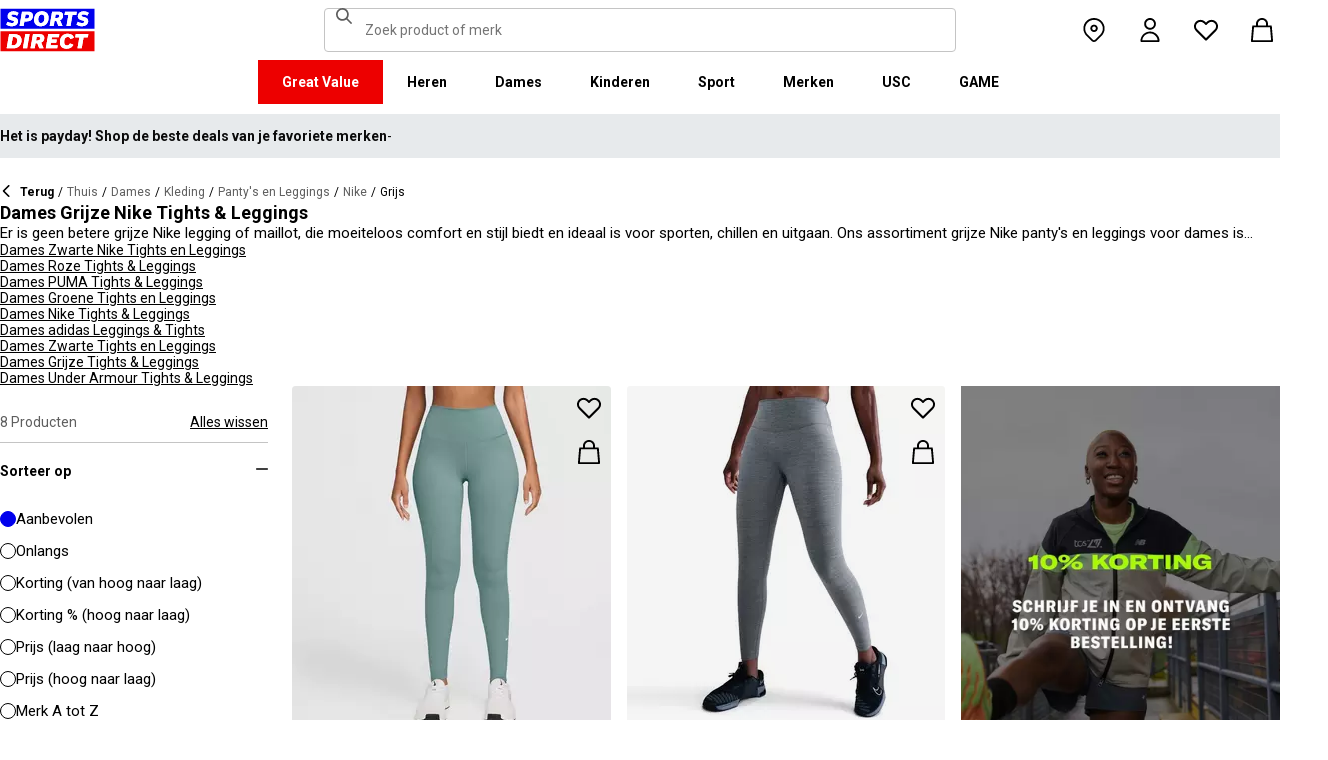

--- FILE ---
content_type: application/javascript; charset=utf-8
request_url: https://www.sportsdirect.be/_next/static/chunks/6458-358ef692bba94fa7.js
body_size: 139508
content:
try{!function(){var e="undefined"!=typeof window?window:"undefined"!=typeof global?global:"undefined"!=typeof globalThis?globalThis:"undefined"!=typeof self?self:{},t=(new e.Error).stack;t&&(e._sentryDebugIds=e._sentryDebugIds||{},e._sentryDebugIds[t]="f698e7ed-9260-49df-ae16-f57c6ac7f095",e._sentryDebugIdIdentifier="sentry-dbid-f698e7ed-9260-49df-ae16-f57c6ac7f095")}()}catch(e){}(self.webpackChunk_N_E=self.webpackChunk_N_E||[]).push([[6458],{851:(e,t,r)=>{"use strict";Object.defineProperty(t,"__esModule",{value:!0}),Object.defineProperty(t,"unstable_rethrow",{enumerable:!0,get:function(){return n}});let n=r(66141).unstable_rethrow;("function"==typeof t.default||"object"==typeof t.default&&null!==t.default)&&void 0===t.default.__esModule&&(Object.defineProperty(t.default,"__esModule",{value:!0}),Object.assign(t.default,t),e.exports=t.default)},2556:(e,t,r)=>{"use strict";Object.defineProperty(t,"__esModule",{value:!0}),Object.defineProperty(t,"getRouteMatcher",{enumerable:!0,get:function(){return a}});let n=r(88051);function a(e){let{re:t,groups:r}=e;return e=>{let a=t.exec(e);if(!a)return!1;let i=e=>{try{return decodeURIComponent(e)}catch(e){throw Object.defineProperty(new n.DecodeError("failed to decode param"),"__NEXT_ERROR_CODE",{value:"E528",enumerable:!1,configurable:!0})}},o={};for(let[e,t]of Object.entries(r)){let r=a[t.pos];void 0!==r&&(t.repeat?o[e]=r.split("/").map(e=>i(e)):o[e]=i(r))}return o}}},2694:(e,t,r)=>{"use strict";Object.defineProperty(t,"__esModule",{value:!0}),Object.defineProperty(t,"ClientSegmentRoot",{enumerable:!0,get:function(){return a}});let n=r(7487);function a(e){let{Component:t,slots:a,params:i,promise:o}=e;{let{createRenderParamsFromClient:e}=r(95138),o=e(i);return(0,n.jsx)(t,{...a,params:o})}}r(73561),("function"==typeof t.default||"object"==typeof t.default&&null!==t.default)&&void 0===t.default.__esModule&&(Object.defineProperty(t.default,"__esModule",{value:!0}),Object.assign(t.default,t),e.exports=t.default)},2817:(e,t,r)=>{"use strict";Object.defineProperty(t,"__esModule",{value:!0}),Object.defineProperty(t,"createRenderParamsFromClient",{enumerable:!0,get:function(){return i}});let n=r(68609),a=new WeakMap;function i(e){let t=a.get(e);if(t)return t;let r=Promise.resolve(e);return a.set(e,r),Object.keys(e).forEach(t=>{n.wellKnownProperties.has(t)||(r[t]=e[t])}),r}("function"==typeof t.default||"object"==typeof t.default&&null!==t.default)&&void 0===t.default.__esModule&&(Object.defineProperty(t.default,"__esModule",{value:!0}),Object.assign(t.default,t),e.exports=t.default)},2927:(e,t,r)=>{"use strict";function n(e,t){if(void 0===t&&(t={}),t.onlyHashChange)return void e();let r=document.documentElement;r.dataset.scrollBehavior;let n=r.style.scrollBehavior;r.style.scrollBehavior="auto",t.dontForceLayout||r.getClientRects(),e(),r.style.scrollBehavior=n}Object.defineProperty(t,"__esModule",{value:!0}),Object.defineProperty(t,"disableSmoothScrollDuringRouteTransition",{enumerable:!0,get:function(){return n}}),r(22658)},3562:(e,t,r)=>{"use strict";r.d(t,{Er:()=>s,Mn:()=>l});var n=r(19385),a=r(35245),i=r(45244),o=r(33015);let s="__sentry_xhr_v3__";function l(e){(0,n.s5)("xhr",e),(0,n.AS)("xhr",u)}function u(){if(!o.j.XMLHttpRequest)return;let e=XMLHttpRequest.prototype;e.open=new Proxy(e.open,{apply(e,t,r){let o=Error(),l=1e3*(0,a.zf)(),u=(0,i.Kg)(r[0])?r[0].toUpperCase():void 0,c=function(e){if((0,i.Kg)(e))return e;try{return e.toString()}catch{}}(r[1]);if(!u||!c)return e.apply(t,r);t[s]={method:u,url:c,request_headers:{}},"POST"===u&&c.match(/sentry_key/)&&(t.__sentry_own_request__=!0);let d=()=>{let e=t[s];if(e&&4===t.readyState){try{e.status_code=t.status}catch{}let r={endTimestamp:1e3*(0,a.zf)(),startTimestamp:l,xhr:t,virtualError:o};(0,n.aj)("xhr",r)}};return"onreadystatechange"in t&&"function"==typeof t.onreadystatechange?t.onreadystatechange=new Proxy(t.onreadystatechange,{apply:(e,t,r)=>(d(),e.apply(t,r))}):t.addEventListener("readystatechange",d),t.setRequestHeader=new Proxy(t.setRequestHeader,{apply(e,t,r){let[n,a]=r,o=t[s];return o&&(0,i.Kg)(n)&&(0,i.Kg)(a)&&(o.request_headers[n.toLowerCase()]=a),e.apply(t,r)}}),e.apply(t,r)}}),e.send=new Proxy(e.send,{apply(e,t,r){let i=t[s];if(!i)return e.apply(t,r);void 0!==r[0]&&(i.body=r[0]);let o={startTimestamp:1e3*(0,a.zf)(),xhr:t};return(0,n.aj)("xhr",o),e.apply(t,r)}})}},3725:(e,t,r)=>{"use strict";function n(e){if("function"!=typeof WeakMap)return null;var t=new WeakMap,r=new WeakMap;return(n=function(e){return e?r:t})(e)}function a(e,t){if(!t&&e&&e.__esModule)return e;if(null===e||"object"!=typeof e&&"function"!=typeof e)return{default:e};var r=n(t);if(r&&r.has(e))return r.get(e);var a={__proto__:null},i=Object.defineProperty&&Object.getOwnPropertyDescriptor;for(var o in e)if("default"!==o&&Object.prototype.hasOwnProperty.call(e,o)){var s=i?Object.getOwnPropertyDescriptor(e,o):null;s&&(s.get||s.set)?Object.defineProperty(a,o,s):a[o]=e[o]}return a.default=e,r&&r.set(e,a),a}r.r(t),r.d(t,{_:()=>a})},4156:(e,t,r)=>{"use strict";Object.defineProperty(t,"__esModule",{value:!0}),Object.defineProperty(t,"addLocale",{enumerable:!0,get:function(){return n}}),r(30930);let n=function(e){for(var t=arguments.length,r=Array(t>1?t-1:0),n=1;n<t;n++)r[n-1]=arguments[n];return e};("function"==typeof t.default||"object"==typeof t.default&&null!==t.default)&&void 0===t.default.__esModule&&(Object.defineProperty(t.default,"__esModule",{value:!0}),Object.assign(t.default,t),e.exports=t.default)},4208:(e,t,r)=>{"use strict";Object.defineProperty(t,"__esModule",{value:!0}),!function(e,t){for(var r in t)Object.defineProperty(e,r,{enumerable:!0,get:t[r]})}(t,{addRefreshMarkerToActiveParallelSegments:function(){return function e(t,r){let[n,a,,o]=t;for(let s in n.includes(i.PAGE_SEGMENT_KEY)&&"refresh"!==o&&(t[2]=r,t[3]="refresh"),a)e(a[s],r)}},refreshInactiveParallelSegments:function(){return o}});let n=r(93546),a=r(94206),i=r(82967);async function o(e){let t=new Set;await s({...e,rootTree:e.updatedTree,fetchedSegments:t})}async function s(e){let{navigatedAt:t,state:r,updatedTree:i,updatedCache:o,includeNextUrl:l,fetchedSegments:u,rootTree:c=i,canonicalUrl:d}=e,[,f,p,h]=i,m=[];if(p&&p!==d&&"refresh"===h&&!u.has(p)){u.add(p);let e=(0,a.fetchServerResponse)(new URL(p,location.origin),{flightRouterState:[c[0],c[1],c[2],"refetch"],nextUrl:l?r.nextUrl:null}).then(e=>{let{flightData:r}=e;if("string"!=typeof r)for(let e of r)(0,n.applyFlightData)(t,o,o,e)});m.push(e)}for(let e in f){let n=s({navigatedAt:t,state:r,updatedTree:f[e],updatedCache:o,includeNextUrl:l,fetchedSegments:u,rootTree:c,canonicalUrl:d});m.push(n)}await Promise.all(m)}("function"==typeof t.default||"object"==typeof t.default&&null!==t.default)&&void 0===t.default.__esModule&&(Object.defineProperty(t.default,"__esModule",{value:!0}),Object.assign(t.default,t),e.exports=t.default)},4824:(e,t)=>{"use strict";Object.defineProperty(t,"__esModule",{value:!0}),Object.defineProperty(t,"RedirectStatusCode",{enumerable:!0,get:function(){return r}});var r=function(e){return e[e.SeeOther=303]="SeeOther",e[e.TemporaryRedirect=307]="TemporaryRedirect",e[e.PermanentRedirect=308]="PermanentRedirect",e}({});("function"==typeof t.default||"object"==typeof t.default&&null!==t.default)&&void 0===t.default.__esModule&&(Object.defineProperty(t.default,"__esModule",{value:!0}),Object.assign(t.default,t),e.exports=t.default)},4837:(e,t,r)=>{"use strict";Object.defineProperty(t,"__esModule",{value:!0}),r(26744);let n=r(75289);{let e=r.u;r.u=function(){for(var t=arguments.length,r=Array(t),a=0;a<t;a++)r[a]=arguments[a];return(0,n.encodeURIPath)(e(...r))}}("function"==typeof t.default||"object"==typeof t.default&&null!==t.default)&&void 0===t.default.__esModule&&(Object.defineProperty(t.default,"__esModule",{value:!0}),Object.assign(t.default,t),e.exports=t.default)},4925:(e,t,r)=>{"use strict";Object.defineProperty(t,"__esModule",{value:!0}),!function(e,t){for(var r in t)Object.defineProperty(e,r,{enumerable:!0,get:t[r]})}(t,{setCacheBustingSearchParam:function(){return i},setCacheBustingSearchParamWithHash:function(){return o}});let n=r(93602),a=r(68177),i=(e,t)=>{o(e,(0,n.computeCacheBustingSearchParam)(t[a.NEXT_ROUTER_PREFETCH_HEADER],t[a.NEXT_ROUTER_SEGMENT_PREFETCH_HEADER],t[a.NEXT_ROUTER_STATE_TREE_HEADER],t[a.NEXT_URL]))},o=(e,t)=>{let r=e.search,n=(r.startsWith("?")?r.slice(1):r).split("&").filter(e=>e&&!e.startsWith(""+a.NEXT_RSC_UNION_QUERY+"="));t.length>0?n.push(a.NEXT_RSC_UNION_QUERY+"="+t):n.push(""+a.NEXT_RSC_UNION_QUERY),e.search=n.length?"?"+n.join("&"):""};("function"==typeof t.default||"object"==typeof t.default&&null!==t.default)&&void 0===t.default.__esModule&&(Object.defineProperty(t.default,"__esModule",{value:!0}),Object.assign(t.default,t),e.exports=t.default)},5316:(e,t,r)=>{"use strict";Object.defineProperty(t,"__esModule",{value:!0}),Object.defineProperty(t,"interpolateAs",{enumerable:!0,get:function(){return i}});let n=r(2556),a=r(81789);function i(e,t,r){let i="",o=(0,a.getRouteRegex)(e),s=o.groups,l=(t!==e?(0,n.getRouteMatcher)(o)(t):"")||r;i=e;let u=Object.keys(s);return u.every(e=>{let t=l[e]||"",{repeat:r,optional:n}=s[e],a="["+(r?"...":"")+e+"]";return n&&(a=(t?"":"/")+"["+a+"]"),r&&!Array.isArray(t)&&(t=[t]),(n||e in l)&&(i=i.replace(a,r?t.map(e=>encodeURIComponent(e)).join("/"):encodeURIComponent(t))||"/")})||(i=""),{params:u,result:i}}},6370:(e,t,r)=>{"use strict";Object.defineProperty(t,"__esModule",{value:!0}),Object.defineProperty(t,"fillLazyItemsTillLeafWithHead",{enumerable:!0,get:function(){return function e(t,r,i,o,s,l,u){if(0===Object.keys(o[1]).length){r.head=l;return}for(let c in o[1]){let d,f=o[1][c],p=f[0],h=(0,n.createRouterCacheKey)(p),m=null!==s&&void 0!==s[2][c]?s[2][c]:null;if(i){let n=i.parallelRoutes.get(c);if(n){let i,o=(null==u?void 0:u.kind)==="auto"&&u.status===a.PrefetchCacheEntryStatus.reusable,s=new Map(n),d=s.get(h);i=null!==m?{lazyData:null,rsc:m[1],prefetchRsc:null,head:null,prefetchHead:null,loading:m[3],parallelRoutes:new Map(null==d?void 0:d.parallelRoutes),navigatedAt:t}:o&&d?{lazyData:d.lazyData,rsc:d.rsc,prefetchRsc:d.prefetchRsc,head:d.head,prefetchHead:d.prefetchHead,parallelRoutes:new Map(d.parallelRoutes),loading:d.loading}:{lazyData:null,rsc:null,prefetchRsc:null,head:null,prefetchHead:null,parallelRoutes:new Map(null==d?void 0:d.parallelRoutes),loading:null,navigatedAt:t},s.set(h,i),e(t,i,d,f,m||null,l,u),r.parallelRoutes.set(c,s);continue}}if(null!==m){let e=m[1],r=m[3];d={lazyData:null,rsc:e,prefetchRsc:null,head:null,prefetchHead:null,parallelRoutes:new Map,loading:r,navigatedAt:t}}else d={lazyData:null,rsc:null,prefetchRsc:null,head:null,prefetchHead:null,parallelRoutes:new Map,loading:null,navigatedAt:t};let g=r.parallelRoutes.get(c);g?g.set(h,d):r.parallelRoutes.set(c,new Map([[h,d]])),e(t,d,void 0,f,m,l,u)}}}});let n=r(7529),a=r(23174);("function"==typeof t.default||"object"==typeof t.default&&null!==t.default)&&void 0===t.default.__esModule&&(Object.defineProperty(t.default,"__esModule",{value:!0}),Object.assign(t.default,t),e.exports=t.default)},7487:(e,t,r)=>{"use strict";e.exports=r(70621)},7529:(e,t,r)=>{"use strict";Object.defineProperty(t,"__esModule",{value:!0}),Object.defineProperty(t,"createRouterCacheKey",{enumerable:!0,get:function(){return a}});let n=r(82967);function a(e,t){return(void 0===t&&(t=!1),Array.isArray(e))?e[0]+"|"+e[1]+"|"+e[2]:t&&e.startsWith(n.PAGE_SEGMENT_KEY)?n.PAGE_SEGMENT_KEY:e}("function"==typeof t.default||"object"==typeof t.default&&null!==t.default)&&void 0===t.default.__esModule&&(Object.defineProperty(t.default,"__esModule",{value:!0}),Object.assign(t.default,t),e.exports=t.default)},8442:(e,t,r)=>{"use strict";Object.defineProperty(t,"__esModule",{value:!0}),!function(e,t){for(var r in t)Object.defineProperty(e,r,{enumerable:!0,get:t[r]})}(t,{HTML_LIMITED_BOT_UA_RE:function(){return n.HTML_LIMITED_BOT_UA_RE},HTML_LIMITED_BOT_UA_RE_STRING:function(){return i},getBotType:function(){return l},isBot:function(){return s}});let n=r(58948),a=/google/i,i=n.HTML_LIMITED_BOT_UA_RE.source;function o(e){return n.HTML_LIMITED_BOT_UA_RE.test(e)}function s(e){return a.test(e)||o(e)}function l(e){return a.test(e)?"dom":o(e)?"html":void 0}},8683:(e,t)=>{"use strict";Object.defineProperty(t,"__esModule",{value:!0}),Object.defineProperty(t,"detectDomainLocale",{enumerable:!0,get:function(){return r}});let r=function(){for(var e=arguments.length,t=Array(e),r=0;r<e;r++)t[r]=arguments[r]};("function"==typeof t.default||"object"==typeof t.default&&null!==t.default)&&void 0===t.default.__esModule&&(Object.defineProperty(t.default,"__esModule",{value:!0}),Object.assign(t.default,t),e.exports=t.default)},9313:(e,t,r)=>{"use strict";r.d(t,{Bk:()=>M,CC:()=>m,Ck:()=>y,G_:()=>E,Hu:()=>C,Qh:()=>b,VS:()=>A,aO:()=>g,cI:()=>R,et:()=>P,kX:()=>v,pK:()=>T,uU:()=>O,xO:()=>k,xl:()=>I,yW:()=>x,zU:()=>N});var n=r(86914),a=r(36274),i=r(46646),o=r(62023),s=r(74959),l=r(56470),u=r(27767),c=r(97445),d=r(35245),f=r(63106),p=r(38270),h=r(41095);let m=0,g=1,_=!1;function y(e){let{spanId:t,traceId:r}=e.spanContext(),{data:n,op:a,parent_span_id:i,status:o,origin:s,links:l}=P(e);return{parent_span_id:i,span_id:t,trace_id:r,data:n,op:a,status:o,origin:s,links:l}}function v(e){let{spanId:t,traceId:r,isRemote:n}=e.spanContext(),a=n?t:P(e).parent_span_id,i=(0,l.L)(e).scope;return{parent_span_id:a,span_id:n?i?.getPropagationContext().propagationSpanId||(0,c.Z)():t,trace_id:r}}function b(e){let{traceId:t,spanId:r}=e.spanContext(),n=T(e);return(0,f.TC)(t,r,n)}function E(e){let{traceId:t,spanId:r}=e.spanContext(),n=T(e);return(0,f.Iy)(t,r,n)}function O(e){return e&&e.length>0?e.map(({context:{spanId:e,traceId:t,traceFlags:r,...n},attributes:a})=>({span_id:e,trace_id:t,sampled:r===g,attributes:a,...n})):void 0}function R(e){return"number"==typeof e?S(e):Array.isArray(e)?e[0]+e[1]/1e9:e instanceof Date?S(e.getTime()):(0,d.zf)()}function S(e){return e>0x2540be3ff?e/1e3:e}function P(e){var t;if("function"==typeof e.getSpanJSON)return e.getSpanJSON();let{spanId:r,traceId:n}=e.spanContext();if((t=e).attributes&&t.startTime&&t.name&&t.endTime&&t.status){let{attributes:t,startTime:a,name:i,endTime:s,status:l,links:u}=e;return{span_id:r,trace_id:n,data:t,description:i,parent_span_id:"parentSpanId"in e?e.parentSpanId:"parentSpanContext"in e?e.parentSpanContext?.spanId:void 0,start_timestamp:R(a),timestamp:R(s)||void 0,status:x(l),op:t[o.uT],origin:t[o.JD],links:O(u)}}return{span_id:r,trace_id:n,start_timestamp:0,data:{}}}function T(e){let{traceFlags:t}=e.spanContext();return t===g}function x(e){if(e&&e.code!==s.a3)return e.code===s.F3?"ok":e.message||"internal_error"}let w="_sentryChildSpans",j="_sentryRootSpan";function C(e,t){let r=e[j]||e;(0,u.my)(t,j,r),e[w]?e[w].add(t):(0,u.my)(e,w,new Set([t]))}function A(e,t){e[w]&&e[w].delete(t)}function k(e){let t=new Set;return!function e(r){if(!t.has(r)&&T(r))for(let n of(t.add(r),r[w]?Array.from(r[w]):[]))e(n)}(e),Array.from(t)}function N(e){return e[j]||e}function M(){let e=(0,a.EU)(),t=(0,n.h)(e);return t.getActiveSpan?t.getActiveSpan():(0,h.f)((0,i.o5)())}function I(){_||((0,p.pq)(()=>{console.warn("[Sentry] Returning null from `beforeSendSpan` is disallowed. To drop certain spans, configure the respective integrations directly or use `ignoreSpans`.")}),_=!0)}},9916:(e,t,r)=>{"use strict";Object.defineProperty(t,"__esModule",{value:!0}),Object.defineProperty(t,"isLocalURL",{enumerable:!0,get:function(){return i}});let n=r(88051),a=r(92242);function i(e){if(!(0,n.isAbsoluteUrl)(e))return!0;try{let t=(0,n.getLocationOrigin)(),r=new URL(e,t);return r.origin===t&&(0,a.hasBasePath)(r.pathname)}catch(e){return!1}}},10095:(e,t)=>{"use strict";function r(e){let t=e.indexOf("#"),r=e.indexOf("?"),n=r>-1&&(t<0||r<t);return n||t>-1?{pathname:e.substring(0,n?r:t),query:n?e.substring(r,t>-1?t:void 0):"",hash:t>-1?e.slice(t):""}:{pathname:e,query:"",hash:""}}Object.defineProperty(t,"__esModule",{value:!0}),Object.defineProperty(t,"parsePath",{enumerable:!0,get:function(){return r}})},10938:(e,t,r)=>{"use strict";Object.defineProperty(t,"__esModule",{value:!0}),!function(e,t){for(var r in t)Object.defineProperty(e,r,{enumerable:!0,get:t[r]})}(t,{PathParamsContext:function(){return o},PathnameContext:function(){return i},SearchParamsContext:function(){return a}});let n=r(68375),a=(0,n.createContext)(null),i=(0,n.createContext)(null),o=(0,n.createContext)(null)},11545:(e,t,r)=>{"use strict";Object.defineProperty(t,"__esModule",{value:!0}),Object.defineProperty(t,"serverActionReducer",{enumerable:!0,get:function(){return j}});let n=r(33178),a=r(13302),i=r(68177),o=r(14369),s=r(23174),l=r(37735),u=r(72039),c=r(97634),d=r(49094),f=r(31606),p=r(68927),h=r(6370),m=r(36122),g=r(45704),_=r(64147),y=r(4208),v=r(13373),b=r(23533),E=r(26078),O=r(21802),R=r(76534),S=r(92242),P=r(81156);r(27489);let T=o.createFromFetch;async function x(e,t,r){let s,u,c,d,{actionId:f,actionArgs:p}=r,h=(0,o.createTemporaryReferenceSet)(),m=(0,P.extractInfoFromServerReferenceId)(f),g="use-cache"===m.type?(0,P.omitUnusedArgs)(p,m):p,_=await (0,o.encodeReply)(g,{temporaryReferences:h}),y=await fetch(e.canonicalUrl,{method:"POST",headers:{Accept:i.RSC_CONTENT_TYPE_HEADER,[i.ACTION_HEADER]:f,[i.NEXT_ROUTER_STATE_TREE_HEADER]:(0,v.prepareFlightRouterStateForRequest)(e.tree),...{},...t?{[i.NEXT_URL]:t}:{}},body:_});if("1"===y.headers.get(i.NEXT_ACTION_NOT_FOUND_HEADER))throw Object.defineProperty(Error('Server Action "'+f+'" was not found on the server. \nRead more: https://nextjs.org/docs/messages/failed-to-find-server-action'),"__NEXT_ERROR_CODE",{value:"E715",enumerable:!1,configurable:!0});let b=y.headers.get("x-action-redirect"),[O,R]=(null==b?void 0:b.split(";"))||[];switch(R){case"push":s=E.RedirectType.push;break;case"replace":s=E.RedirectType.replace;break;default:s=void 0}let S=!!y.headers.get(i.NEXT_IS_PRERENDER_HEADER);try{let e=JSON.parse(y.headers.get("x-action-revalidated")||"[[],0,0]");u={paths:e[0]||[],tag:!!e[1],cookie:e[2]}}catch(e){u=w}let x=O?(0,l.assignLocation)(O,new URL(e.canonicalUrl,window.location.href)):void 0,j=y.headers.get("content-type"),C=!!(j&&j.startsWith(i.RSC_CONTENT_TYPE_HEADER));if(!C&&!x)throw Object.defineProperty(Error(y.status>=400&&"text/plain"===j?await y.text():"An unexpected response was received from the server."),"__NEXT_ERROR_CODE",{value:"E394",enumerable:!1,configurable:!0});if(C){let e=await T(Promise.resolve(y),{callServer:n.callServer,findSourceMapURL:a.findSourceMapURL,temporaryReferences:h});c=x?void 0:e.a,d=(0,v.normalizeFlightData)(e.f)}else c=void 0,d=void 0;return{actionResult:c,actionFlightData:d,redirectLocation:x,redirectType:s,revalidatedParts:u,isPrerender:S}}let w={paths:[],tag:!1,cookie:!1};function j(e,t){let{resolve:r,reject:n}=t,a={},i=e.tree;a.preserveCustomHistoryState=!1;let o=e.nextUrl&&(0,g.hasInterceptionRouteInCurrentTree)(e.tree)?e.nextUrl:null,l=Date.now();return x(e,o,t).then(async g=>{let v,{actionResult:P,actionFlightData:T,redirectLocation:x,redirectType:w,isPrerender:j,revalidatedParts:C}=g;if(x&&(w===E.RedirectType.replace?(e.pushRef.pendingPush=!1,a.pendingPush=!1):(e.pushRef.pendingPush=!0,a.pendingPush=!0),a.canonicalUrl=v=(0,u.createHrefFromUrl)(x,!1)),!T)return(r(P),x)?(0,c.handleExternalUrl)(e,a,x.href,e.pushRef.pendingPush):e;if("string"==typeof T)return r(P),(0,c.handleExternalUrl)(e,a,T,e.pushRef.pendingPush);let A=C.paths.length>0||C.tag||C.cookie;for(let n of T){let{tree:s,seedData:u,head:p,isRootRender:g}=n;if(!g)return console.log("SERVER ACTION APPLY FAILED"),r(P),e;let b=(0,d.applyRouterStatePatchToTree)([""],i,s,v||e.canonicalUrl);if(null===b)return r(P),(0,_.handleSegmentMismatch)(e,t,s);if((0,f.isNavigatingToNewRootLayout)(i,b))return r(P),(0,c.handleExternalUrl)(e,a,v||e.canonicalUrl,e.pushRef.pendingPush);if(null!==u){let t=u[1],r=(0,m.createEmptyCacheNode)();r.rsc=t,r.prefetchRsc=null,r.loading=u[3],(0,h.fillLazyItemsTillLeafWithHead)(l,r,void 0,s,u,p,void 0),a.cache=r,a.prefetchCache=new Map,A&&await (0,y.refreshInactiveParallelSegments)({navigatedAt:l,state:e,updatedTree:b,updatedCache:r,includeNextUrl:!!o,canonicalUrl:a.canonicalUrl||e.canonicalUrl})}a.patchedTree=b,i=b}return x&&v?(A||((0,O.createSeededPrefetchCacheEntry)({url:x,data:{flightData:T,canonicalUrl:void 0,couldBeIntercepted:!1,prerendered:!1,postponed:!1,staleTime:-1},tree:e.tree,prefetchCache:e.prefetchCache,nextUrl:e.nextUrl,kind:j?s.PrefetchKind.FULL:s.PrefetchKind.AUTO}),a.prefetchCache=e.prefetchCache),n((0,b.getRedirectError)((0,S.hasBasePath)(v)?(0,R.removeBasePath)(v):v,w||E.RedirectType.push))):r(P),(0,p.handleMutable)(e,a)},t=>(n(t),e))}("function"==typeof t.default||"object"==typeof t.default&&null!==t.default)&&void 0===t.default.__esModule&&(Object.defineProperty(t.default,"__esModule",{value:!0}),Object.assign(t.default,t),e.exports=t.default)},11711:(e,t,r)=>{"use strict";Object.defineProperty(t,"__esModule",{value:!0}),Object.defineProperty(t,"pathHasPrefix",{enumerable:!0,get:function(){return a}});let n=r(10095);function a(e,t){if("string"!=typeof e)return!1;let{pathname:r}=(0,n.parsePath)(e);return r===t||r.startsWith(t+"/")}},12130:(e,t,r)=>{"use strict";Object.defineProperty(t,"__esModule",{value:!0}),Object.defineProperty(t,"ClientPageRoot",{enumerable:!0,get:function(){return a}});let n=r(7487);function a(e){let{Component:t,searchParams:a,params:i,promises:o}=e;{let{createRenderSearchParamsFromClient:e}=r(89017),o=e(a),{createRenderParamsFromClient:s}=r(95138),l=s(i);return(0,n.jsx)(t,{params:l,searchParams:o})}}r(73561),("function"==typeof t.default||"object"==typeof t.default&&null!==t.default)&&void 0===t.default.__esModule&&(Object.defineProperty(t.default,"__esModule",{value:!0}),Object.assign(t.default,t),e.exports=t.default)},12195:(e,t,r)=>{"use strict";Object.defineProperty(t,"__esModule",{value:!0}),!function(e,t){for(var r in t)Object.defineProperty(e,r,{enumerable:!0,get:t[r]})}(t,{createRouteLoader:function(){return g},getClientBuildManifest:function(){return h},isAssetError:function(){return c},markAssetError:function(){return u}}),r(29832),r(61328);let n=r(35611),a=r(84242),i=r(26744),o=r(75289);function s(e,t,r){let n,a=t.get(e);if(a)return"future"in a?a.future:Promise.resolve(a);let i=new Promise(e=>{n=e});return t.set(e,{resolve:n,future:i}),r?r().then(e=>(n(e),e)).catch(r=>{throw t.delete(e),r}):i}let l=Symbol("ASSET_LOAD_ERROR");function u(e){return Object.defineProperty(e,l,{})}function c(e){return e&&l in e}let d=function(e){try{return e=document.createElement("link"),!!window.MSInputMethodContext&&!!document.documentMode||e.relList.supports("prefetch")}catch(e){return!1}}(),f=()=>(0,i.getDeploymentIdQueryOrEmptyString)();function p(e,t,r){return new Promise((n,i)=>{let o=!1;e.then(e=>{o=!0,n(e)}).catch(i),(0,a.requestIdleCallback)(()=>setTimeout(()=>{o||i(r)},t))})}function h(){return self.__BUILD_MANIFEST?Promise.resolve(self.__BUILD_MANIFEST):p(new Promise(e=>{let t=self.__BUILD_MANIFEST_CB;self.__BUILD_MANIFEST_CB=()=>{e(self.__BUILD_MANIFEST),t&&t()}}),3800,u(Object.defineProperty(Error("Failed to load client build manifest"),"__NEXT_ERROR_CODE",{value:"E273",enumerable:!1,configurable:!0})))}function m(e,t){return h().then(r=>{if(!(t in r))throw u(Object.defineProperty(Error("Failed to lookup route: "+t),"__NEXT_ERROR_CODE",{value:"E446",enumerable:!1,configurable:!0}));let a=r[t].map(t=>e+"/_next/"+(0,o.encodeURIPath)(t));return{scripts:a.filter(e=>e.endsWith(".js")).map(e=>(0,n.__unsafeCreateTrustedScriptURL)(e)+f()),css:a.filter(e=>e.endsWith(".css")).map(e=>e+f())}})}function g(e){let t=new Map,r=new Map,n=new Map,i=new Map;function o(e){{var t;let n=r.get(e.toString());return n?n:document.querySelector('script[src^="'+e+'"]')?Promise.resolve():(r.set(e.toString(),n=new Promise((r,n)=>{(t=document.createElement("script")).onload=r,t.onerror=()=>n(u(Object.defineProperty(Error("Failed to load script: "+e),"__NEXT_ERROR_CODE",{value:"E74",enumerable:!1,configurable:!0}))),t.crossOrigin=void 0,t.src=e,document.body.appendChild(t)})),n)}}function l(e){let t=n.get(e);return t||n.set(e,t=fetch(e,{credentials:"same-origin"}).then(t=>{if(!t.ok)throw Object.defineProperty(Error("Failed to load stylesheet: "+e),"__NEXT_ERROR_CODE",{value:"E189",enumerable:!1,configurable:!0});return t.text().then(t=>({href:e,content:t}))}).catch(e=>{throw u(e)})),t}return{whenEntrypoint:e=>s(e,t),onEntrypoint(e,r){(r?Promise.resolve().then(()=>r()).then(e=>({component:e&&e.default||e,exports:e}),e=>({error:e})):Promise.resolve(void 0)).then(r=>{let n=t.get(e);n&&"resolve"in n?r&&(t.set(e,r),n.resolve(r)):(r?t.set(e,r):t.delete(e),i.delete(e))})},loadRoute(r,n){return s(r,i,()=>{let a;return p(m(e,r).then(e=>{let{scripts:n,css:a}=e;return Promise.all([t.has(r)?[]:Promise.all(n.map(o)),Promise.all(a.map(l))])}).then(e=>this.whenEntrypoint(r).then(t=>({entrypoint:t,styles:e[1]}))),3800,u(Object.defineProperty(Error("Route did not complete loading: "+r),"__NEXT_ERROR_CODE",{value:"E12",enumerable:!1,configurable:!0}))).then(e=>{let{entrypoint:t,styles:r}=e,n=Object.assign({styles:r},t);return"error"in t?t:n}).catch(e=>{if(n)throw e;return{error:e}}).finally(()=>null==a?void 0:a())})},prefetch(t){let r;return(r=navigator.connection)&&(r.saveData||/2g/.test(r.effectiveType))?Promise.resolve():m(e,t).then(e=>Promise.all(d?e.scripts.map(e=>{var t,r,n;return t=e.toString(),r="script",new Promise((e,a)=>{let i='\n      link[rel="prefetch"][href^="'+t+'"],\n      link[rel="preload"][href^="'+t+'"],\n      script[src^="'+t+'"]';if(document.querySelector(i))return e();n=document.createElement("link"),r&&(n.as=r),n.rel="prefetch",n.crossOrigin=void 0,n.onload=e,n.onerror=()=>a(u(Object.defineProperty(Error("Failed to prefetch: "+t),"__NEXT_ERROR_CODE",{value:"E268",enumerable:!1,configurable:!0}))),n.href=t,document.head.appendChild(n)})}):[])).then(()=>{(0,a.requestIdleCallback)(()=>this.loadRoute(t,!0).catch(()=>{}))}).catch(()=>{})}}}("function"==typeof t.default||"object"==typeof t.default&&null!==t.default)&&void 0===t.default.__esModule&&(Object.defineProperty(t.default,"__esModule",{value:!0}),Object.assign(t.default,t),e.exports=t.default)},13302:(e,t)=>{"use strict";Object.defineProperty(t,"__esModule",{value:!0}),Object.defineProperty(t,"findSourceMapURL",{enumerable:!0,get:function(){return r}});let r=void 0;("function"==typeof t.default||"object"==typeof t.default&&null!==t.default)&&void 0===t.default.__esModule&&(Object.defineProperty(t.default,"__esModule",{value:!0}),Object.assign(t.default,t),e.exports=t.default)},13373:(e,t,r)=>{"use strict";Object.defineProperty(t,"__esModule",{value:!0}),!function(e,t){for(var r in t)Object.defineProperty(e,r,{enumerable:!0,get:t[r]})}(t,{getFlightDataPartsFromPath:function(){return a},getNextFlightSegmentPath:function(){return i},normalizeFlightData:function(){return o},prepareFlightRouterStateForRequest:function(){return s}});let n=r(82967);function a(e){var t;let[r,n,a,i]=e.slice(-4),o=e.slice(0,-4);return{pathToSegment:o.slice(0,-1),segmentPath:o,segment:null!=(t=o[o.length-1])?t:"",tree:r,seedData:n,head:a,isHeadPartial:i,isRootRender:4===e.length}}function i(e){return e.slice(2)}function o(e){return"string"==typeof e?e:e.map(a)}function s(e,t){return t?encodeURIComponent(JSON.stringify(e)):encodeURIComponent(JSON.stringify(function e(t){var r,a;let[i,o,s,l,u,c]=t,d="string"==typeof(r=i)&&r.startsWith(n.PAGE_SEGMENT_KEY+"?")?n.PAGE_SEGMENT_KEY:r,f={};for(let[t,r]of Object.entries(o))f[t]=e(r);let p=[d,f,null,(a=l)&&"refresh"!==a?l:null];return void 0!==u&&(p[4]=u),void 0!==c&&(p[5]=c),p}(e)))}("function"==typeof t.default||"object"==typeof t.default&&null!==t.default)&&void 0===t.default.__esModule&&(Object.defineProperty(t.default,"__esModule",{value:!0}),Object.assign(t.default,t),e.exports=t.default)},14369:(e,t,r)=>{"use strict";e.exports=r(20250)},15224:(e,t,r)=>{"use strict";r.d(t,{T:()=>n});let n="undefined"==typeof __SENTRY_DEBUG__||__SENTRY_DEBUG__},15487:(e,t,r)=>{"use strict";Object.defineProperty(t,"__esModule",{value:!0}),!function(e,t){for(var r in t)Object.defineProperty(e,r,{enumerable:!0,get:t[r]})}(t,{default:function(){return _},handleClientScriptLoad:function(){return h},initScriptLoader:function(){return m}});let n=r(29832),a=r(3725),i=r(7487),o=n._(r(97654)),s=a._(r(68375)),l=r(28786),u=r(80350),c=r(84242),d=new Map,f=new Set,p=e=>{let{src:t,id:r,onLoad:n=()=>{},onReady:a=null,dangerouslySetInnerHTML:i,children:s="",strategy:l="afterInteractive",onError:c,stylesheets:p}=e,h=r||t;if(h&&f.has(h))return;if(d.has(t)){f.add(h),d.get(t).then(n,c);return}let m=()=>{a&&a(),f.add(h)},g=document.createElement("script"),_=new Promise((e,t)=>{g.addEventListener("load",function(t){e(),n&&n.call(this,t),m()}),g.addEventListener("error",function(e){t(e)})}).catch(function(e){c&&c(e)});i?(g.innerHTML=i.__html||"",m()):s?(g.textContent="string"==typeof s?s:Array.isArray(s)?s.join(""):"",m()):t&&(g.src=t,d.set(t,_)),(0,u.setAttributesFromProps)(g,e),"worker"===l&&g.setAttribute("type","text/partytown"),g.setAttribute("data-nscript",l),p&&(e=>{if(o.default.preinit)return e.forEach(e=>{o.default.preinit(e,{as:"style"})});{let t=document.head;e.forEach(e=>{let r=document.createElement("link");r.type="text/css",r.rel="stylesheet",r.href=e,t.appendChild(r)})}})(p),document.body.appendChild(g)};function h(e){let{strategy:t="afterInteractive"}=e;"lazyOnload"===t?window.addEventListener("load",()=>{(0,c.requestIdleCallback)(()=>p(e))}):p(e)}function m(e){e.forEach(h),[...document.querySelectorAll('[data-nscript="beforeInteractive"]'),...document.querySelectorAll('[data-nscript="beforePageRender"]')].forEach(e=>{let t=e.id||e.getAttribute("src");f.add(t)})}function g(e){let{id:t,src:r="",onLoad:n=()=>{},onReady:a=null,strategy:u="afterInteractive",onError:d,stylesheets:h,...m}=e,{updateScripts:g,scripts:_,getIsSsr:y,appDir:v,nonce:b}=(0,s.useContext)(l.HeadManagerContext);b=m.nonce||b;let E=(0,s.useRef)(!1);(0,s.useEffect)(()=>{let e=t||r;E.current||(a&&e&&f.has(e)&&a(),E.current=!0)},[a,t,r]);let O=(0,s.useRef)(!1);if((0,s.useEffect)(()=>{if(!O.current){if("afterInteractive"===u)p(e);else"lazyOnload"===u&&("complete"===document.readyState?(0,c.requestIdleCallback)(()=>p(e)):window.addEventListener("load",()=>{(0,c.requestIdleCallback)(()=>p(e))}));O.current=!0}},[e,u]),("beforeInteractive"===u||"worker"===u)&&(g?(_[u]=(_[u]||[]).concat([{id:t,src:r,onLoad:n,onReady:a,onError:d,...m,nonce:b}]),g(_)):y&&y()?f.add(t||r):y&&!y()&&p({...e,nonce:b})),v){if(h&&h.forEach(e=>{o.default.preinit(e,{as:"style"})}),"beforeInteractive"===u)if(!r)return m.dangerouslySetInnerHTML&&(m.children=m.dangerouslySetInnerHTML.__html,delete m.dangerouslySetInnerHTML),(0,i.jsx)("script",{nonce:b,dangerouslySetInnerHTML:{__html:"(self.__next_s=self.__next_s||[]).push("+JSON.stringify([0,{...m,id:t}])+")"}});else return o.default.preload(r,m.integrity?{as:"script",integrity:m.integrity,nonce:b,crossOrigin:m.crossOrigin}:{as:"script",nonce:b,crossOrigin:m.crossOrigin}),(0,i.jsx)("script",{nonce:b,dangerouslySetInnerHTML:{__html:"(self.__next_s=self.__next_s||[]).push("+JSON.stringify([r,{...m,id:t}])+")"}});"afterInteractive"===u&&r&&o.default.preload(r,m.integrity?{as:"script",integrity:m.integrity,nonce:b,crossOrigin:m.crossOrigin}:{as:"script",nonce:b,crossOrigin:m.crossOrigin})}return null}Object.defineProperty(g,"__nextScript",{value:!0});let _=g;("function"==typeof t.default||"object"==typeof t.default&&null!==t.default)&&void 0===t.default.__esModule&&(Object.defineProperty(t.default,"__esModule",{value:!0}),Object.assign(t.default,t),e.exports=t.default)},16171:(e,t)=>{"use strict";Object.defineProperty(t,"__esModule",{value:!0}),!function(e,t){for(var r in t)Object.defineProperty(e,r,{enumerable:!0,get:t[r]})}(t,{METADATA_BOUNDARY_NAME:function(){return r},OUTLET_BOUNDARY_NAME:function(){return a},VIEWPORT_BOUNDARY_NAME:function(){return n}});let r="__next_metadata_boundary__",n="__next_viewport_boundary__",a="__next_outlet_boundary__"},17101:(e,t,r)=>{"use strict";Object.defineProperty(t,"__esModule",{value:!0}),Object.defineProperty(t,"addBasePath",{enumerable:!0,get:function(){return i}});let n=r(94022),a=r(30930);function i(e,t){return(0,a.normalizePathTrailingSlash)((0,n.addPathPrefix)(e,""))}("function"==typeof t.default||"object"==typeof t.default&&null!==t.default)&&void 0===t.default.__esModule&&(Object.defineProperty(t.default,"__esModule",{value:!0}),Object.assign(t.default,t),e.exports=t.default)},17632:(e,t,r)=>{"use strict";r.d(t,{d:()=>m});var n=r(46646),a=r(33008),i=r(82553),o=r(78036),s=r(62023),l=r(38270),u=r(73687),c=r(45244),d=r(29711),f=r(54031);function p(e,t,r){var n,a,i;return"util"in f.O&&"function"==typeof f.O.util.format?f.O.util.format(...e):(n=e,a=t,i=r,n.map(e=>(0,c.sO)(e)?String(e):JSON.stringify((0,d.S8)(e,a,i))).join(" "))}let h={[s.JD]:"auto.log.console"},m=(0,o._C)((e={})=>{let t=e.levels||l.Ow;return{name:"ConsoleLogs",setup(e){let{enableLogs:r,normalizeDepth:o=3,normalizeMaxBreadth:s=1e3}=e.getOptions();if(!r){a.T&&l.Yz.warn("`enableLogs` is not enabled, ConsoleLogs integration disabled");return}(0,i.P)(({args:r,level:a})=>{var i;if((0,n.KU)()!==e||!t.includes(a))return;let l=r[0],c=r.slice(1);if("assert"===a){if(!l){let e=c.length>0?`Assertion failed: ${p(c,o,s)}`:"Assertion failed";(0,u.KG)({level:"error",message:e,attributes:h})}return}let d="log"===a,f=r.length>1&&"string"==typeof r[0]&&(i=r[0],!/%[sdifocO]/.test(i)),m={...h,...f?function(e,t){let r={},n=Array(t.length).fill("{}").join(" ");return r["sentry.message.template"]=`${e} ${n}`,t.forEach((e,t)=>{r[`sentry.message.parameter.${t}`]=e}),r}(l,c):{}};(0,u.KG)({level:d?"info":a,message:p(r,o,s),severityNumber:d?10:void 0,attributes:m})})}}})},17653:(e,t)=>{"use strict";function r(e){return Object.prototype.toString.call(e)}function n(e){if("[object Object]"!==r(e))return!1;let t=Object.getPrototypeOf(e);return null===t||t.hasOwnProperty("isPrototypeOf")}Object.defineProperty(t,"__esModule",{value:!0}),!function(e,t){for(var r in t)Object.defineProperty(e,r,{enumerable:!0,get:t[r]})}(t,{getObjectClassLabel:function(){return r},isPlainObject:function(){return n}})},18287:(e,t,r)=>{"use strict";let n;r.d(t,{NI:()=>d,Nc:()=>E,jw:()=>h,q3:()=>_});var a=r(35245),i=r(62023),o=r(54031),s=r(98079),l=r(36085),u=r(23262),c=r(37811);let d="incomplete-app-router-transaction",f="router-patch",p={current:void 0};function h(e){let t=(0,u.D)(s.jf.location.pathname),r=(0,a.k3)();(0,l.Sx)(e,{name:t??s.jf.location.pathname,startTime:r?r/1e3:void 0,attributes:{[i.uT]:"pageload",[i.JD]:"auto.pageload.nextjs.app_router_instrumentation",[i.i_]:t?"route":"url"}})}let m=o.O,g=o.O;function _(e){n=(t,r)=>{let n=c.env._sentryBasePath??g._sentryBasePath,a=new URL(n&&!t.startsWith(n)?`${n}${t}`:t,s.jf.location.href).pathname,o=(0,u.D)(a),d=o??a;"router-patch"===f&&(f="transition-start-hook");let h=p.current;h?(h.updateName(d),h.setAttributes({"navigation.type":`router.${r}`,[i.i_]:o?"route":"url"}),p.current=void 0):(0,l.Nt)(e,{name:d,attributes:{[i.uT]:"navigation",[i.JD]:"auto.navigation.nextjs.app_router_instrumentation",[i.i_]:o?"route":"url","navigation.type":`router.${r}`}})},s.jf.addEventListener("popstate",()=>{let t=(0,u.D)(s.jf.location.pathname);p.current?.isRecording()?(p.current.updateName(t??s.jf.location.pathname),p.current.setAttribute(i.i_,t?"route":"url")):p.current=(0,l.Nt)(e,{name:t??s.jf.location.pathname,attributes:{[i.JD]:"auto.navigation.nextjs.app_router_instrumentation",[i.i_]:t?"route":"url","navigation.type":"browser.popstate"}})});let t=!1,r=0,a=setInterval(()=>{r++;let n=m?.next?.router??m?.nd?.router;t||r>500?clearInterval(a):n&&(clearInterval(a),t=!0,b(e,n,p),["nd","next"].forEach(t=>{let r=m[t];r&&(m[t]=new Proxy(r,{set:(t,r,n)=>("router"===r&&"object"==typeof n&&null!==n&&b(e,n,p),t[r]=n,!0)}))}))},20)}function y(e){try{return new URL(e,"http://example.com/").pathname}catch{return"/"}}let v=new WeakSet;function b(e,t,r){v.has(t)||(v.add(t),["back","forward","push","replace"].forEach(n=>{t?.[n]&&(t[n]=new Proxy(t[n],{apply(t,a,o){if("router-patch"!==f)return t.apply(a,o);let s=d,p={[i.uT]:"navigation",[i.JD]:"auto.navigation.nextjs.app_router_instrumentation",[i.i_]:"url"},h=o[0],m=c.env._sentryBasePath??g._sentryBasePath,_=m&&"string"==typeof h&&!h.startsWith(m)?`${m}${h}`:h;"push"===n?(s=y(_),p["navigation.type"]="router.push"):"replace"===n?(s=y(_),p["navigation.type"]="router.replace"):"back"===n?p["navigation.type"]="router.back":"forward"===n&&(p["navigation.type"]="router.forward");let v=(0,u.D)(s);return r.current=(0,l.Nt)(e,{name:v??s,attributes:{...p,[i.i_]:v?"route":"url"}}),t.apply(a,o)}}))}))}function E(e,t){n&&n(e,t)}},18292:(e,t,r)=>{"use strict";r.d(t,{T:()=>n});let n="undefined"==typeof __SENTRY_DEBUG__||__SENTRY_DEBUG__},18385:(e,t,r)=>{"use strict";r.r(t),r.d(t,{_:()=>a});var n=0;function a(e){return"__private_"+n+++"_"+e}},18931:(e,t,r)=>{"use strict";Object.defineProperty(t,"__esModule",{value:!0}),Object.defineProperty(t,"createInitialRouterState",{enumerable:!0,get:function(){return c}});let n=r(72039),a=r(6370),i=r(84254),o=r(21802),s=r(23174),l=r(4208),u=r(13373);function c(e){var t,r;let{navigatedAt:c,initialFlightData:d,initialCanonicalUrlParts:f,initialParallelRoutes:p,location:h,couldBeIntercepted:m,postponed:g,prerendered:_}=e,y=f.join("/"),v=(0,u.getFlightDataPartsFromPath)(d[0]),{tree:b,seedData:E,head:O}=v,R={lazyData:null,rsc:null==E?void 0:E[1],prefetchRsc:null,head:null,prefetchHead:null,parallelRoutes:p,loading:null!=(t=null==E?void 0:E[3])?t:null,navigatedAt:c},S=h?(0,n.createHrefFromUrl)(h):y;(0,l.addRefreshMarkerToActiveParallelSegments)(b,S);let P=new Map;(null===p||0===p.size)&&(0,a.fillLazyItemsTillLeafWithHead)(c,R,void 0,b,E,O,void 0);let T={tree:b,cache:R,prefetchCache:P,pushRef:{pendingPush:!1,mpaNavigation:!1,preserveCustomHistoryState:!0},focusAndScrollRef:{apply:!1,onlyHashChange:!1,hashFragment:null,segmentPaths:[]},canonicalUrl:S,nextUrl:null!=(r=(0,i.extractPathFromFlightRouterState)(b)||(null==h?void 0:h.pathname))?r:null};if(h){let e=new URL(""+h.pathname+h.search,h.origin);(0,o.createSeededPrefetchCacheEntry)({url:e,data:{flightData:[v],canonicalUrl:void 0,couldBeIntercepted:!!m,prerendered:_,postponed:g,staleTime:_&&1?o.STATIC_STALETIME_MS:-1},tree:T.tree,prefetchCache:T.prefetchCache,nextUrl:T.nextUrl,kind:_?s.PrefetchKind.FULL:s.PrefetchKind.AUTO})}return T}("function"==typeof t.default||"object"==typeof t.default&&null!==t.default)&&void 0===t.default.__esModule&&(Object.defineProperty(t.default,"__esModule",{value:!0}),Object.assign(t.default,t),e.exports=t.default)},19262:(e,t,r)=>{"use strict";var n=r(68375);function a(e){var t="https://react.dev/errors/"+e;if(1<arguments.length){t+="?args[]="+encodeURIComponent(arguments[1]);for(var r=2;r<arguments.length;r++)t+="&args[]="+encodeURIComponent(arguments[r])}return"Minified React error #"+e+"; visit "+t+" for the full message or use the non-minified dev environment for full errors and additional helpful warnings."}function i(){}var o={d:{f:i,r:function(){throw Error(a(522))},D:i,C:i,L:i,m:i,X:i,S:i,M:i},p:0,findDOMNode:null},s=Symbol.for("react.portal"),l=n.__CLIENT_INTERNALS_DO_NOT_USE_OR_WARN_USERS_THEY_CANNOT_UPGRADE;function u(e,t){return"font"===e?"":"string"==typeof t?"use-credentials"===t?t:"":void 0}t.__DOM_INTERNALS_DO_NOT_USE_OR_WARN_USERS_THEY_CANNOT_UPGRADE=o,t.createPortal=function(e,t){var r=2<arguments.length&&void 0!==arguments[2]?arguments[2]:null;if(!t||1!==t.nodeType&&9!==t.nodeType&&11!==t.nodeType)throw Error(a(299));return function(e,t,r){var n=3<arguments.length&&void 0!==arguments[3]?arguments[3]:null;return{$$typeof:s,key:null==n?null:""+n,children:e,containerInfo:t,implementation:r}}(e,t,null,r)},t.flushSync=function(e){var t=l.T,r=o.p;try{if(l.T=null,o.p=2,e)return e()}finally{l.T=t,o.p=r,o.d.f()}},t.preconnect=function(e,t){"string"==typeof e&&(t=t?"string"==typeof(t=t.crossOrigin)?"use-credentials"===t?t:"":void 0:null,o.d.C(e,t))},t.prefetchDNS=function(e){"string"==typeof e&&o.d.D(e)},t.preinit=function(e,t){if("string"==typeof e&&t&&"string"==typeof t.as){var r=t.as,n=u(r,t.crossOrigin),a="string"==typeof t.integrity?t.integrity:void 0,i="string"==typeof t.fetchPriority?t.fetchPriority:void 0;"style"===r?o.d.S(e,"string"==typeof t.precedence?t.precedence:void 0,{crossOrigin:n,integrity:a,fetchPriority:i}):"script"===r&&o.d.X(e,{crossOrigin:n,integrity:a,fetchPriority:i,nonce:"string"==typeof t.nonce?t.nonce:void 0})}},t.preinitModule=function(e,t){if("string"==typeof e)if("object"==typeof t&&null!==t){if(null==t.as||"script"===t.as){var r=u(t.as,t.crossOrigin);o.d.M(e,{crossOrigin:r,integrity:"string"==typeof t.integrity?t.integrity:void 0,nonce:"string"==typeof t.nonce?t.nonce:void 0})}}else null==t&&o.d.M(e)},t.preload=function(e,t){if("string"==typeof e&&"object"==typeof t&&null!==t&&"string"==typeof t.as){var r=t.as,n=u(r,t.crossOrigin);o.d.L(e,r,{crossOrigin:n,integrity:"string"==typeof t.integrity?t.integrity:void 0,nonce:"string"==typeof t.nonce?t.nonce:void 0,type:"string"==typeof t.type?t.type:void 0,fetchPriority:"string"==typeof t.fetchPriority?t.fetchPriority:void 0,referrerPolicy:"string"==typeof t.referrerPolicy?t.referrerPolicy:void 0,imageSrcSet:"string"==typeof t.imageSrcSet?t.imageSrcSet:void 0,imageSizes:"string"==typeof t.imageSizes?t.imageSizes:void 0,media:"string"==typeof t.media?t.media:void 0})}},t.preloadModule=function(e,t){if("string"==typeof e)if(t){var r=u(t.as,t.crossOrigin);o.d.m(e,{as:"string"==typeof t.as&&"script"!==t.as?t.as:void 0,crossOrigin:r,integrity:"string"==typeof t.integrity?t.integrity:void 0})}else o.d.m(e)},t.requestFormReset=function(e){o.d.r(e)},t.unstable_batchedUpdates=function(e,t){return e(t)},t.useFormState=function(e,t,r){return l.H.useFormState(e,t,r)},t.useFormStatus=function(){return l.H.useHostTransitionStatus()},t.version="19.2.0-canary-97cdd5d3-20250710"},19385:(e,t,r)=>{"use strict";r.d(t,{AS:()=>u,aj:()=>c,s5:()=>l});var n=r(33008),a=r(38270),i=r(62673);let o={},s={};function l(e,t){o[e]=o[e]||[],o[e].push(t)}function u(e,t){if(!s[e]){s[e]=!0;try{t()}catch(t){n.T&&a.Yz.error(`Error while instrumenting ${e}`,t)}}}function c(e,t){let r=e&&o[e];if(r)for(let o of r)try{o(t)}catch(t){n.T&&a.Yz.error(`Error while triggering instrumentation handler.
Type: ${e}
Name: ${(0,i.qQ)(o)}
Error:`,t)}}},19487:(e,t,r)=>{"use strict";function n(){throw Object.defineProperty(Error("`unauthorized()` is experimental and only allowed to be used when `experimental.authInterrupts` is enabled."),"__NEXT_ERROR_CODE",{value:"E411",enumerable:!1,configurable:!0})}Object.defineProperty(t,"__esModule",{value:!0}),Object.defineProperty(t,"unauthorized",{enumerable:!0,get:function(){return n}}),r(81810).HTTP_ERROR_FALLBACK_ERROR_CODE,("function"==typeof t.default||"object"==typeof t.default&&null!==t.default)&&void 0===t.default.__esModule&&(Object.defineProperty(t.default,"__esModule",{value:!0}),Object.assign(t.default,t),e.exports=t.default)},19519:(e,t)=>{"use strict";function r(e,t){let r={};return Object.keys(e).forEach(n=>{t.includes(n)||(r[n]=e[n])}),r}Object.defineProperty(t,"__esModule",{value:!0}),Object.defineProperty(t,"omit",{enumerable:!0,get:function(){return r}})},19970:(e,t,r)=>{"use strict";Object.defineProperty(t,"__esModule",{value:!0}),!function(e,t){for(var r in t)Object.defineProperty(e,r,{enumerable:!0,get:t[r]})}(t,{ErrorBoundary:function(){return c},ErrorBoundaryHandler:function(){return u}});let n=r(29832),a=r(7487),i=n._(r(68375)),o=r(78469),s=r(49134);r(38608);let l=r(21419);class u extends i.default.Component{static getDerivedStateFromError(e){if((0,s.isNextRouterError)(e))throw e;return{error:e}}static getDerivedStateFromProps(e,t){let{error:r}=t;return e.pathname!==t.previousPathname&&t.error?{error:null,previousPathname:e.pathname}:{error:t.error,previousPathname:e.pathname}}render(){return this.state.error?(0,a.jsxs)(a.Fragment,{children:[(0,a.jsx)(l.HandleISRError,{error:this.state.error}),this.props.errorStyles,this.props.errorScripts,(0,a.jsx)(this.props.errorComponent,{error:this.state.error,reset:this.reset})]}):this.props.children}constructor(e){super(e),this.reset=()=>{this.setState({error:null})},this.state={error:null,previousPathname:this.props.pathname}}}function c(e){let{errorComponent:t,errorStyles:r,errorScripts:n,children:i}=e,s=(0,o.useUntrackedPathname)();return t?(0,a.jsx)(u,{pathname:s,errorComponent:t,errorStyles:r,errorScripts:n,children:i}):(0,a.jsx)(a.Fragment,{children:i})}("function"==typeof t.default||"object"==typeof t.default&&null!==t.default)&&void 0===t.default.__esModule&&(Object.defineProperty(t.default,"__esModule",{value:!0}),Object.assign(t.default,t),e.exports=t.default)},20250:(e,t,r)=>{"use strict";var n=r(97654),a={stream:!0},i=Object.prototype.hasOwnProperty,o=new Map;function s(e){var t=r(e);return"function"!=typeof t.then||"fulfilled"===t.status?null:(t.then(function(e){t.status="fulfilled",t.value=e},function(e){t.status="rejected",t.reason=e}),t)}function l(){}function u(e){for(var t=e[1],n=[],a=0;a<t.length;){var i=t[a++],u=t[a++],c=o.get(i);void 0===c?(d.set(i,u),u=r.e(i),n.push(u),c=o.set.bind(o,i,null),u.then(c,l),o.set(i,u)):null!==c&&n.push(c)}return 4===e.length?0===n.length?s(e[0]):Promise.all(n).then(function(){return s(e[0])}):0<n.length?Promise.all(n):null}function c(e){var t=r(e[0]);if(4===e.length&&"function"==typeof t.then)if("fulfilled"===t.status)t=t.value;else throw t.reason;return"*"===e[2]?t:""===e[2]?t.__esModule?t.default:t:i.call(t,e[2])?t[e[2]]:void 0}var d=new Map,f=r.u;r.u=function(e){var t=d.get(e);return void 0!==t?t:f(e)};var p=n.__DOM_INTERNALS_DO_NOT_USE_OR_WARN_USERS_THEY_CANNOT_UPGRADE,h=Symbol.for("react.transitional.element"),m=Symbol.for("react.lazy"),g=Symbol.iterator,_=Symbol.asyncIterator,y=Array.isArray,v=Object.getPrototypeOf,b=Object.prototype,E=new WeakMap;function O(e,t,r){E.has(e)||E.set(e,{id:t,originalBind:e.bind,bound:r})}function R(e,t,r){this.status=e,this.value=t,this.reason=r}function S(e){switch(e.status){case"resolved_model":I(e);break;case"resolved_module":D(e)}switch(e.status){case"fulfilled":return e.value;case"pending":case"blocked":case"halted":throw e;default:throw e.reason}}function P(e,t){for(var r=0;r<e.length;r++){var n=e[r];"function"==typeof n?n(t):H(n,t)}}function T(e,t){for(var r=0;r<e.length;r++){var n=e[r];"function"==typeof n?n(t):F(n,t)}}function x(e,t){var r=t.handler.chunk;if(null===r)return null;if(r===e)return t.handler;if(null!==(t=r.value))for(r=0;r<t.length;r++){var n=t[r];if("function"!=typeof n&&null!==(n=x(e,n)))return n}return null}function w(e,t,r){switch(e.status){case"fulfilled":P(t,e.value);break;case"blocked":for(var n=0;n<t.length;n++){var a=t[n];if("function"!=typeof a){var i=x(e,a);if(null!==i)switch(H(a,i.value),t.splice(n,1),n--,null!==r&&-1!==(a=r.indexOf(a))&&r.splice(a,1),e.status){case"fulfilled":P(t,e.value);return;case"rejected":null!==r&&T(r,e.reason);return}}}case"pending":if(e.value)for(n=0;n<t.length;n++)e.value.push(t[n]);else e.value=t;if(e.reason){if(r)for(t=0;t<r.length;t++)e.reason.push(r[t])}else e.reason=r;break;case"rejected":r&&T(r,e.reason)}}function j(e,t,r){"pending"!==t.status&&"blocked"!==t.status?t.reason.error(r):(e=t.reason,t.status="rejected",t.reason=r,null!==e&&T(e,r))}function C(e,t,r){return new R("resolved_model",(r?'{"done":true,"value":':'{"done":false,"value":')+t+"}",e)}function A(e,t,r,n){k(e,t,(n?'{"done":true,"value":':'{"done":false,"value":')+r+"}")}function k(e,t,r){if("pending"!==t.status)t.reason.enqueueModel(r);else{var n=t.value,a=t.reason;t.status="resolved_model",t.value=r,t.reason=e,null!==n&&(I(t),w(t,n,a))}}function N(e,t,r){if("pending"===t.status||"blocked"===t.status){e=t.value;var n=t.reason;t.status="resolved_module",t.value=r,t.reason=null,null!==e&&(D(t),w(t,e,n))}}R.prototype=Object.create(Promise.prototype),R.prototype.then=function(e,t){switch(this.status){case"resolved_model":I(this);break;case"resolved_module":D(this)}switch(this.status){case"fulfilled":"function"==typeof e&&e(this.value);break;case"pending":case"blocked":"function"==typeof e&&(null===this.value&&(this.value=[]),this.value.push(e)),"function"==typeof t&&(null===this.reason&&(this.reason=[]),this.reason.push(t));break;case"halted":break;default:"function"==typeof t&&t(this.reason)}};var M=null;function I(e){var t=M;M=null;var r=e.value,n=e.reason;e.status="blocked",e.value=null,e.reason=null;try{var a=JSON.parse(r,n._fromJSON),i=e.value;if(null!==i&&(e.value=null,e.reason=null,P(i,a)),null!==M){if(M.errored)throw M.value;if(0<M.deps){M.value=a,M.chunk=e;return}}e.status="fulfilled",e.value=a,e.reason=null}catch(t){e.status="rejected",e.reason=t}finally{M=t}}function D(e){try{var t=c(e.value);e.status="fulfilled",e.value=t,e.reason=null}catch(t){e.status="rejected",e.reason=t}}function L(e,t){e._closed=!0,e._closedReason=t,e._chunks.forEach(function(r){"pending"===r.status?j(e,r,t):"fulfilled"===r.status&&null!==r.reason&&r.reason.error(t)})}function U(e){return{$$typeof:m,_payload:e,_init:S}}function $(e,t){var r=e._chunks,n=r.get(t);return n||(n=e._closed?new R("rejected",null,e._closedReason):new R("pending",null,null),r.set(t,n)),n}function H(e,t){var r=e.response,n=e.handler,a=e.parentObject,i=e.key,o=e.map,s=e.path;try{for(var l=1;l<s.length;l++){for(;t.$$typeof===m;){var u=t._payload;if(u===n.chunk)t=n.value;else{switch(u.status){case"resolved_model":I(u);break;case"resolved_module":D(u)}switch(u.status){case"fulfilled":t=u.value;continue;case"blocked":var c=x(u,e);if(null!==c){t=c.value;continue}case"pending":s.splice(0,l-1),null===u.value?u.value=[e]:u.value.push(e),null===u.reason?u.reason=[e]:u.reason.push(e);return;case"halted":return;default:F(e,u.reason);return}}}t=t[s[l]]}var d=o(r,t,a,i);if(a[i]=d,""===i&&null===n.value&&(n.value=d),a[0]===h&&"object"==typeof n.value&&null!==n.value&&n.value.$$typeof===h){var f=n.value;"3"===i&&(f.props=d)}}catch(t){F(e,t);return}n.deps--,0===n.deps&&null!==(e=n.chunk)&&"blocked"===e.status&&(t=e.value,e.status="fulfilled",e.value=n.value,e.reason=null,null!==t&&P(t,n.value))}function F(e,t){var r=e.handler;e=e.response,r.errored||(r.errored=!0,r.value=t,null!==(r=r.chunk)&&"blocked"===r.status&&j(e,r,t))}function B(e,t,r,n,a,i){if(M){var o=M;o.deps++}else o=M={parent:null,chunk:null,value:null,deps:1,errored:!1};return t={response:n,handler:o,parentObject:t,key:r,map:a,path:i},null===e.value?e.value=[t]:e.value.push(t),null===e.reason?e.reason=[t]:e.reason.push(t),null}function z(e,t,r,n){if(!e._serverReferenceConfig)return function(e,t){function r(){var e=Array.prototype.slice.call(arguments);return a?"fulfilled"===a.status?t(n,a.value.concat(e)):Promise.resolve(a).then(function(r){return t(n,r.concat(e))}):t(n,e)}var n=e.id,a=e.bound;return O(r,n,a),r}(t,e._callServer);var a=function(e,t){var r="",n=e[t];if(n)r=n.name;else{var a=t.lastIndexOf("#");if(-1!==a&&(r=t.slice(a+1),n=e[t.slice(0,a)]),!n)throw Error('Could not find the module "'+t+'" in the React Server Manifest. This is probably a bug in the React Server Components bundler.')}return n.async?[n.id,n.chunks,r,1]:[n.id,n.chunks,r]}(e._serverReferenceConfig,t.id),i=u(a);if(i)t.bound&&(i=Promise.all([i,t.bound]));else{if(!t.bound)return O(i=c(a),t.id,t.bound),i;i=Promise.resolve(t.bound)}if(M){var o=M;o.deps++}else o=M={parent:null,chunk:null,value:null,deps:1,errored:!1};return i.then(function(){var e=c(a);if(t.bound){var i=t.bound.value.slice(0);i.unshift(null),e=e.bind.apply(e,i)}O(e,t.id,t.bound),r[n]=e,""===n&&null===o.value&&(o.value=e),r[0]===h&&"object"==typeof o.value&&null!==o.value&&o.value.$$typeof===h&&(i=o.value,"3"===n)&&(i.props=e),o.deps--,0===o.deps&&null!==(e=o.chunk)&&"blocked"===e.status&&(i=e.value,e.status="fulfilled",e.value=o.value,e.reason=null,null!==i&&P(i,o.value))},function(t){if(!o.errored){o.errored=!0,o.value=t;var r=o.chunk;null!==r&&"blocked"===r.status&&j(e,r,t)}}),null}function q(e,t,r,n,a){var i=parseInt((t=t.split(":"))[0],16);switch((i=$(e,i)).status){case"resolved_model":I(i);break;case"resolved_module":D(i)}switch(i.status){case"fulfilled":var o=i.value;for(i=1;i<t.length;i++){for(;o.$$typeof===m;){switch((o=o._payload).status){case"resolved_model":I(o);break;case"resolved_module":D(o)}switch(o.status){case"fulfilled":o=o.value;break;case"blocked":case"pending":return B(o,r,n,e,a,t.slice(i-1));case"halted":return M?(e=M,e.deps++):M={parent:null,chunk:null,value:null,deps:1,errored:!1},null;default:return M?(M.errored=!0,M.value=o.reason):M={parent:null,chunk:null,value:o.reason,deps:0,errored:!0},null}}o=o[t[i]]}return a(e,o,r,n);case"pending":case"blocked":return B(i,r,n,e,a,t);case"halted":return M?(e=M,e.deps++):M={parent:null,chunk:null,value:null,deps:1,errored:!1},null;default:return M?(M.errored=!0,M.value=i.reason):M={parent:null,chunk:null,value:i.reason,deps:0,errored:!0},null}}function Y(e,t){return new Map(t)}function W(e,t){return new Set(t)}function Z(e,t){return new Blob(t.slice(1),{type:t[0]})}function K(e,t){e=new FormData;for(var r=0;r<t.length;r++)e.append(t[r][0],t[r][1]);return e}function X(e,t){return t[Symbol.iterator]()}function G(e,t){return t}function V(){throw Error('Trying to call a function from "use server" but the callServer option was not implemented in your router runtime.')}function J(e,t,r,n,a,i,o){var s,l=new Map;this._bundlerConfig=e,this._serverReferenceConfig=t,this._moduleLoading=r,this._callServer=void 0!==n?n:V,this._encodeFormAction=a,this._nonce=i,this._chunks=l,this._stringDecoder=new TextDecoder,this._fromJSON=null,this._closed=!1,this._closedReason=null,this._tempRefs=o,this._fromJSON=(s=this,function(e,t){if("string"==typeof t){var r=s,n=this,a=e,i=t;if("$"===i[0]){if("$"===i)return null!==M&&"0"===a&&(M={parent:M,chunk:null,value:null,deps:0,errored:!1}),h;switch(i[1]){case"$":return i.slice(1);case"L":return U(r=$(r,n=parseInt(i.slice(2),16)));case"@":return $(r,n=parseInt(i.slice(2),16));case"S":return Symbol.for(i.slice(2));case"h":return q(r,i=i.slice(2),n,a,z);case"T":if(n="$"+i.slice(2),null==(r=r._tempRefs))throw Error("Missing a temporary reference set but the RSC response returned a temporary reference. Pass a temporaryReference option with the set that was used with the reply.");return r.get(n);case"Q":return q(r,i=i.slice(2),n,a,Y);case"W":return q(r,i=i.slice(2),n,a,W);case"B":return q(r,i=i.slice(2),n,a,Z);case"K":return q(r,i=i.slice(2),n,a,K);case"Z":return ea();case"i":return q(r,i=i.slice(2),n,a,X);case"I":return 1/0;case"-":return"$-0"===i?-0:-1/0;case"N":return NaN;case"u":return;case"D":return new Date(Date.parse(i.slice(2)));case"n":return BigInt(i.slice(2));default:return q(r,i=i.slice(1),n,a,G)}}return i}if("object"==typeof t&&null!==t){if(t[0]===h){if(e={$$typeof:h,type:t[1],key:t[2],ref:null,props:t[3]},null!==M){if(M=(t=M).parent,t.errored)e=U(e=new R("rejected",null,t.value));else if(0<t.deps){var o=new R("blocked",null,null);t.value=e,t.chunk=o,e=U(o)}}}else e=t;return e}return t})}function Q(e,t,r){var n=(e=e._chunks).get(t);n&&"pending"!==n.status?n.reason.enqueueValue(r):e.set(t,new R("fulfilled",r,null))}function ee(e,t,r,n){var a=e._chunks;(e=a.get(t))?"pending"===e.status&&(t=e.value,e.status="fulfilled",e.value=r,e.reason=n,null!==t&&P(t,e.value)):a.set(t,new R("fulfilled",r,n))}function et(e,t,r){var n=null,a=!1;r=new ReadableStream({type:r,start:function(e){n=e}});var i=null;ee(e,t,r,{enqueueValue:function(e){null===i?n.enqueue(e):i.then(function(){n.enqueue(e)})},enqueueModel:function(t){if(null===i){var r=new R("resolved_model",t,e);I(r),"fulfilled"===r.status?n.enqueue(r.value):(r.then(function(e){return n.enqueue(e)},function(e){return n.error(e)}),i=r)}else{r=i;var a=new R("pending",null,null);a.then(function(e){return n.enqueue(e)},function(e){return n.error(e)}),i=a,r.then(function(){i===a&&(i=null),k(e,a,t)})}},close:function(){if(!a)if(a=!0,null===i)n.close();else{var e=i;i=null,e.then(function(){return n.close()})}},error:function(e){if(!a)if(a=!0,null===i)n.error(e);else{var t=i;i=null,t.then(function(){return n.error(e)})}}})}function er(){return this}function en(e,t,r){var n=[],a=!1,i=0,o={};o[_]=function(){var e,t=0;return(e={next:e=function(e){if(void 0!==e)throw Error("Values cannot be passed to next() of AsyncIterables passed to Client Components.");if(t===n.length){if(a)return new R("fulfilled",{done:!0,value:void 0},null);n[t]=new R("pending",null,null)}return n[t++]}})[_]=er,e},ee(e,t,r?o[_]():o,{enqueueValue:function(e){if(i===n.length)n[i]=new R("fulfilled",{done:!1,value:e},null);else{var t=n[i],r=t.value,a=t.reason;t.status="fulfilled",t.value={done:!1,value:e},t.reason=null,null!==r&&w(t,r,a)}i++},enqueueModel:function(t){i===n.length?n[i]=C(e,t,!1):A(e,n[i],t,!1),i++},close:function(t){if(!a)for(a=!0,i===n.length?n[i]=C(e,t,!0):A(e,n[i],t,!0),i++;i<n.length;)A(e,n[i++],'"$undefined"',!0)},error:function(t){if(!a)for(a=!0,i===n.length&&(n[i]=new R("pending",null,null));i<n.length;)j(e,n[i++],t)}})}function ea(){var e=Error("An error occurred in the Server Components render. The specific message is omitted in production builds to avoid leaking sensitive details. A digest property is included on this error instance which may provide additional details about the nature of the error.");return e.stack="Error: "+e.message,e}function ei(e,t){for(var r=e.length,n=t.length,a=0;a<r;a++)n+=e[a].byteLength;n=new Uint8Array(n);for(var i=a=0;i<r;i++){var o=e[i];n.set(o,a),a+=o.byteLength}return n.set(t,a),n}function eo(e,t,r,n,a,i){Q(e,t,a=new a((r=0===r.length&&0==n.byteOffset%i?n:ei(r,n)).buffer,r.byteOffset,r.byteLength/i))}function es(e){return new J(null,null,null,e&&e.callServer?e.callServer:void 0,void 0,void 0,e&&e.temporaryReferences?e.temporaryReferences:void 0)}function el(e,t,r){function n(t){L(e,t)}var i={_rowState:0,_rowID:0,_rowTag:0,_rowLength:0,_buffer:[]},o=t.getReader();o.read().then(function t(s){var l=s.value;if(s.done)r||L(e,Error("Connection closed."));else{var c=0,d=i._rowState;s=i._rowID;for(var f=i._rowTag,h=i._rowLength,m=i._buffer,g=l.length;c<g;){var _=-1;switch(d){case 0:58===(_=l[c++])?d=1:s=s<<4|(96<_?_-87:_-48);continue;case 1:84===(d=l[c])||65===d||79===d||111===d||85===d||83===d||115===d||76===d||108===d||71===d||103===d||77===d||109===d||86===d?(f=d,d=2,c++):64<d&&91>d||35===d||114===d||120===d?(f=d,d=3,c++):(f=0,d=3);continue;case 2:44===(_=l[c++])?d=4:h=h<<4|(96<_?_-87:_-48);continue;case 3:_=l.indexOf(10,c);break;case 4:(_=c+h)>l.length&&(_=-1)}var y=l.byteOffset+c;if(-1<_)(function(e,t,r,n,i){switch(r){case 65:Q(e,t,ei(n,i).buffer);return;case 79:eo(e,t,n,i,Int8Array,1);return;case 111:Q(e,t,0===n.length?i:ei(n,i));return;case 85:eo(e,t,n,i,Uint8ClampedArray,1);return;case 83:eo(e,t,n,i,Int16Array,2);return;case 115:eo(e,t,n,i,Uint16Array,2);return;case 76:eo(e,t,n,i,Int32Array,4);return;case 108:eo(e,t,n,i,Uint32Array,4);return;case 71:eo(e,t,n,i,Float32Array,4);return;case 103:eo(e,t,n,i,Float64Array,8);return;case 77:eo(e,t,n,i,BigInt64Array,8);return;case 109:eo(e,t,n,i,BigUint64Array,8);return;case 86:eo(e,t,n,i,DataView,1);return}for(var o=e._stringDecoder,s="",l=0;l<n.length;l++)s+=o.decode(n[l],a);switch(n=s+=o.decode(i),r){case 73:var c=e,d=t,f=n,h=c._chunks,m=h.get(d);f=JSON.parse(f,c._fromJSON);var g=function(e,t){if(e){var r=e[t[0]];if(e=r&&r[t[2]])r=e.name;else{if(!(e=r&&r["*"]))throw Error('Could not find the module "'+t[0]+'" in the React Server Consumer Manifest. This is probably a bug in the React Server Components bundler.');r=t[2]}return 4===t.length?[e.id,e.chunks,r,1]:[e.id,e.chunks,r]}return t}(c._bundlerConfig,f);if(f=u(g)){if(m){var _=m;_.status="blocked"}else _=new R("blocked",null,null),h.set(d,_);f.then(function(){return N(c,_,g)},function(e){return j(c,_,e)})}else m?N(c,m,g):h.set(d,new R("resolved_module",g,null));break;case 72:switch(t=n[0],e=JSON.parse(n=n.slice(1),e._fromJSON),n=p.d,t){case"D":n.D(e);break;case"C":"string"==typeof e?n.C(e):n.C(e[0],e[1]);break;case"L":t=e[0],r=e[1],3===e.length?n.L(t,r,e[2]):n.L(t,r);break;case"m":"string"==typeof e?n.m(e):n.m(e[0],e[1]);break;case"X":"string"==typeof e?n.X(e):n.X(e[0],e[1]);break;case"S":"string"==typeof e?n.S(e):n.S(e[0],0===e[1]?void 0:e[1],3===e.length?e[2]:void 0);break;case"M":"string"==typeof e?n.M(e):n.M(e[0],e[1])}break;case 69:r=JSON.parse(n),(n=ea()).digest=r.digest,(i=(r=e._chunks).get(t))?j(e,i,n):r.set(t,new R("rejected",null,n));break;case 84:(r=(e=e._chunks).get(t))&&"pending"!==r.status?r.reason.enqueueValue(n):e.set(t,new R("fulfilled",n,null));break;case 78:case 68:case 74:case 87:throw Error("Failed to read a RSC payload created by a development version of React on the server while using a production version on the client. Always use matching versions on the server and the client.");case 82:et(e,t,void 0);break;case 114:et(e,t,"bytes");break;case 88:en(e,t,!1);break;case 120:en(e,t,!0);break;case 67:(e=e._chunks.get(t))&&"fulfilled"===e.status&&e.reason.close(""===n?'"$undefined"':n);break;default:(i=(r=e._chunks).get(t))?k(e,i,n):r.set(t,new R("resolved_model",n,e))}})(e,s,f,m,h=new Uint8Array(l.buffer,y,_-c)),c=_,3===d&&c++,h=s=f=d=0,m.length=0;else{l=new Uint8Array(l.buffer,y,l.byteLength-c),m.push(l),h-=l.byteLength;break}}return i._rowState=d,i._rowID=s,i._rowTag=f,i._rowLength=h,o.read().then(t).catch(n)}}).catch(n)}t.createFromFetch=function(e,t){var r=es(t);return e.then(function(e){el(r,e.body,!1)},function(e){L(r,e)}),$(r,0)},t.createFromReadableStream=function(e,t){return el(t=es(t),e,!1),$(t,0)},t.createServerReference=function(e,t){function r(){var r=Array.prototype.slice.call(arguments);return t(e,r)}return O(r,e,null),r},t.createTemporaryReferenceSet=function(){return new Map},t.encodeReply=function(e,t){return new Promise(function(r,n){var a=function(e,t,r,n,a){function i(e,t){t=new Blob([new Uint8Array(t.buffer,t.byteOffset,t.byteLength)]);var r=l++;return null===c&&(c=new FormData),c.append(""+r,t),"$"+e+r.toString(16)}function o(e,p){if(null===p)return null;if("object"==typeof p){switch(p.$$typeof){case h:if(void 0!==r&&-1===e.indexOf(":")){var O,R,S,P,T,x=d.get(this);if(void 0!==x)return r.set(x+":"+e,p),"$T"}throw Error("React Element cannot be passed to Server Functions from the Client without a temporary reference set. Pass a TemporaryReferenceSet to the options.");case m:x=p._payload;var w=p._init;null===c&&(c=new FormData),u++;try{var j=w(x),C=l++,A=s(j,C);return c.append(""+C,A),"$"+C.toString(16)}catch(e){if("object"==typeof e&&null!==e&&"function"==typeof e.then){u++;var k=l++;return x=function(){try{var e=s(p,k),r=c;r.append(t+k,e),u--,0===u&&n(r)}catch(e){a(e)}},e.then(x,x),"$"+k.toString(16)}return a(e),null}finally{u--}}if(x=d.get(p),"function"==typeof p.then){if(void 0!==x)if(f!==p)return x;else f=null;null===c&&(c=new FormData),u++;var N=l++;return e="$@"+N.toString(16),d.set(p,e),p.then(function(e){try{var r=d.get(e),i=void 0!==r?JSON.stringify(r):s(e,N);(e=c).append(t+N,i),u--,0===u&&n(e)}catch(e){a(e)}},a),e}if(void 0!==x)if(f!==p)return x;else f=null;else -1===e.indexOf(":")&&void 0!==(x=d.get(this))&&(e=x+":"+e,d.set(p,e),void 0!==r&&r.set(e,p));if(y(p))return p;if(p instanceof FormData){null===c&&(c=new FormData);var M=c,I=t+(e=l++)+"_";return p.forEach(function(e,t){M.append(I+t,e)}),"$K"+e.toString(16)}if(p instanceof Map)return e=l++,x=s(Array.from(p),e),null===c&&(c=new FormData),c.append(t+e,x),"$Q"+e.toString(16);if(p instanceof Set)return e=l++,x=s(Array.from(p),e),null===c&&(c=new FormData),c.append(t+e,x),"$W"+e.toString(16);if(p instanceof ArrayBuffer)return e=new Blob([p]),x=l++,null===c&&(c=new FormData),c.append(t+x,e),"$A"+x.toString(16);if(p instanceof Int8Array)return i("O",p);if(p instanceof Uint8Array)return i("o",p);if(p instanceof Uint8ClampedArray)return i("U",p);if(p instanceof Int16Array)return i("S",p);if(p instanceof Uint16Array)return i("s",p);if(p instanceof Int32Array)return i("L",p);if(p instanceof Uint32Array)return i("l",p);if(p instanceof Float32Array)return i("G",p);if(p instanceof Float64Array)return i("g",p);if(p instanceof BigInt64Array)return i("M",p);if(p instanceof BigUint64Array)return i("m",p);if(p instanceof DataView)return i("V",p);if("function"==typeof Blob&&p instanceof Blob)return null===c&&(c=new FormData),e=l++,c.append(t+e,p),"$B"+e.toString(16);if(e=null===(O=p)||"object"!=typeof O?null:"function"==typeof(O=g&&O[g]||O["@@iterator"])?O:null)return(x=e.call(p))===p?(e=l++,x=s(Array.from(x),e),null===c&&(c=new FormData),c.append(t+e,x),"$i"+e.toString(16)):Array.from(x);if("function"==typeof ReadableStream&&p instanceof ReadableStream)return function(e){try{var r,i,s,d,f,p,h,m=e.getReader({mode:"byob"})}catch(d){return r=e.getReader(),null===c&&(c=new FormData),i=c,u++,s=l++,r.read().then(function e(l){if(l.done)i.append(t+s,"C"),0==--u&&n(i);else try{var c=JSON.stringify(l.value,o);i.append(t+s,c),r.read().then(e,a)}catch(e){a(e)}},a),"$R"+s.toString(16)}return d=m,null===c&&(c=new FormData),f=c,u++,p=l++,h=[],d.read(new Uint8Array(1024)).then(function e(r){r.done?(r=l++,f.append(t+r,new Blob(h)),f.append(t+p,'"$o'+r.toString(16)+'"'),f.append(t+p,"C"),0==--u&&n(f)):(h.push(r.value),d.read(new Uint8Array(1024)).then(e,a))},a),"$r"+p.toString(16)}(p);if("function"==typeof(e=p[_]))return R=p,S=e.call(p),null===c&&(c=new FormData),P=c,u++,T=l++,R=R===S,S.next().then(function e(r){if(r.done){if(void 0===r.value)P.append(t+T,"C");else try{var i=JSON.stringify(r.value,o);P.append(t+T,"C"+i)}catch(e){a(e);return}0==--u&&n(P)}else try{var s=JSON.stringify(r.value,o);P.append(t+T,s),S.next().then(e,a)}catch(e){a(e)}},a),"$"+(R?"x":"X")+T.toString(16);if((e=v(p))!==b&&(null===e||null!==v(e))){if(void 0===r)throw Error("Only plain objects, and a few built-ins, can be passed to Server Functions. Classes or null prototypes are not supported.");return"$T"}return p}if("string"==typeof p)return"Z"===p[p.length-1]&&this[e]instanceof Date?"$D"+p:e="$"===p[0]?"$"+p:p;if("boolean"==typeof p)return p;if("number"==typeof p)return Number.isFinite(p)?0===p&&-1/0==1/p?"$-0":p:1/0===p?"$Infinity":-1/0===p?"$-Infinity":"$NaN";if(void 0===p)return"$undefined";if("function"==typeof p){if(void 0!==(x=E.get(p)))return e=JSON.stringify({id:x.id,bound:x.bound},o),null===c&&(c=new FormData),x=l++,c.set(t+x,e),"$h"+x.toString(16);if(void 0!==r&&-1===e.indexOf(":")&&void 0!==(x=d.get(this)))return r.set(x+":"+e,p),"$T";throw Error("Client Functions cannot be passed directly to Server Functions. Only Functions passed from the Server can be passed back again.")}if("symbol"==typeof p){if(void 0!==r&&-1===e.indexOf(":")&&void 0!==(x=d.get(this)))return r.set(x+":"+e,p),"$T";throw Error("Symbols cannot be passed to a Server Function without a temporary reference set. Pass a TemporaryReferenceSet to the options.")}if("bigint"==typeof p)return"$n"+p.toString(10);throw Error("Type "+typeof p+" is not supported as an argument to a Server Function.")}function s(e,t){return"object"==typeof e&&null!==e&&(t="$"+t.toString(16),d.set(e,t),void 0!==r&&r.set(t,e)),f=e,JSON.stringify(e,o)}var l=1,u=0,c=null,d=new WeakMap,f=e,p=s(e,0);return null===c?n(p):(c.set(t+"0",p),0===u&&n(c)),function(){0<u&&(u=0,null===c?n(p):n(c))}}(e,"",t&&t.temporaryReferences?t.temporaryReferences:void 0,r,n);if(t&&t.signal){var i=t.signal;if(i.aborted)a(i.reason);else{var o=function(){a(i.reason),i.removeEventListener("abort",o)};i.addEventListener("abort",o)}}})},t.registerServerReference=function(e,t){return O(e,t,null),e}},20396:e=>{(()=>{"use strict";"undefined"!=typeof __nccwpck_require__&&(__nccwpck_require__.ab="//");var t={};(()=>{function e(e,t){void 0===t&&(t={});for(var r=function(e){for(var t=[],r=0;r<e.length;){var n=e[r];if("*"===n||"+"===n||"?"===n){t.push({type:"MODIFIER",index:r,value:e[r++]});continue}if("\\"===n){t.push({type:"ESCAPED_CHAR",index:r++,value:e[r++]});continue}if("{"===n){t.push({type:"OPEN",index:r,value:e[r++]});continue}if("}"===n){t.push({type:"CLOSE",index:r,value:e[r++]});continue}if(":"===n){for(var a="",i=r+1;i<e.length;){var o=e.charCodeAt(i);if(o>=48&&o<=57||o>=65&&o<=90||o>=97&&o<=122||95===o){a+=e[i++];continue}break}if(!a)throw TypeError("Missing parameter name at "+r);t.push({type:"NAME",index:r,value:a}),r=i;continue}if("("===n){var s=1,l="",i=r+1;if("?"===e[i])throw TypeError('Pattern cannot start with "?" at '+i);for(;i<e.length;){if("\\"===e[i]){l+=e[i++]+e[i++];continue}if(")"===e[i]){if(0==--s){i++;break}}else if("("===e[i]&&(s++,"?"!==e[i+1]))throw TypeError("Capturing groups are not allowed at "+i);l+=e[i++]}if(s)throw TypeError("Unbalanced pattern at "+r);if(!l)throw TypeError("Missing pattern at "+r);t.push({type:"PATTERN",index:r,value:l}),r=i;continue}t.push({type:"CHAR",index:r,value:e[r++]})}return t.push({type:"END",index:r,value:""}),t}(e),n=t.prefixes,i=void 0===n?"./":n,o="[^"+a(t.delimiter||"/#?")+"]+?",s=[],l=0,u=0,c="",d=function(e){if(u<r.length&&r[u].type===e)return r[u++].value},f=function(e){var t=d(e);if(void 0!==t)return t;var n=r[u];throw TypeError("Unexpected "+n.type+" at "+n.index+", expected "+e)},p=function(){for(var e,t="";e=d("CHAR")||d("ESCAPED_CHAR");)t+=e;return t};u<r.length;){var h=d("CHAR"),m=d("NAME"),g=d("PATTERN");if(m||g){var _=h||"";-1===i.indexOf(_)&&(c+=_,_=""),c&&(s.push(c),c=""),s.push({name:m||l++,prefix:_,suffix:"",pattern:g||o,modifier:d("MODIFIER")||""});continue}var y=h||d("ESCAPED_CHAR");if(y){c+=y;continue}if(c&&(s.push(c),c=""),d("OPEN")){var _=p(),v=d("NAME")||"",b=d("PATTERN")||"",E=p();f("CLOSE"),s.push({name:v||(b?l++:""),pattern:v&&!b?o:b,prefix:_,suffix:E,modifier:d("MODIFIER")||""});continue}f("END")}return s}function r(e,t){void 0===t&&(t={});var r=i(t),n=t.encode,a=void 0===n?function(e){return e}:n,o=t.validate,s=void 0===o||o,l=e.map(function(e){if("object"==typeof e)return RegExp("^(?:"+e.pattern+")$",r)});return function(t){for(var r="",n=0;n<e.length;n++){var i=e[n];if("string"==typeof i){r+=i;continue}var o=t?t[i.name]:void 0,u="?"===i.modifier||"*"===i.modifier,c="*"===i.modifier||"+"===i.modifier;if(Array.isArray(o)){if(!c)throw TypeError('Expected "'+i.name+'" to not repeat, but got an array');if(0===o.length){if(u)continue;throw TypeError('Expected "'+i.name+'" to not be empty')}for(var d=0;d<o.length;d++){var f=a(o[d],i);if(s&&!l[n].test(f))throw TypeError('Expected all "'+i.name+'" to match "'+i.pattern+'", but got "'+f+'"');r+=i.prefix+f+i.suffix}continue}if("string"==typeof o||"number"==typeof o){var f=a(String(o),i);if(s&&!l[n].test(f))throw TypeError('Expected "'+i.name+'" to match "'+i.pattern+'", but got "'+f+'"');r+=i.prefix+f+i.suffix;continue}if(!u){var p=c?"an array":"a string";throw TypeError('Expected "'+i.name+'" to be '+p)}}return r}}function n(e,t,r){void 0===r&&(r={});var n=r.decode,a=void 0===n?function(e){return e}:n;return function(r){var n=e.exec(r);if(!n)return!1;for(var i=n[0],o=n.index,s=Object.create(null),l=1;l<n.length;l++)!function(e){if(void 0!==n[e]){var r=t[e-1];"*"===r.modifier||"+"===r.modifier?s[r.name]=n[e].split(r.prefix+r.suffix).map(function(e){return a(e,r)}):s[r.name]=a(n[e],r)}}(l);return{path:i,index:o,params:s}}}function a(e){return e.replace(/([.+*?=^!:${}()[\]|/\\])/g,"\\$1")}function i(e){return e&&e.sensitive?"":"i"}function o(e,t,r){void 0===r&&(r={});for(var n=r.strict,o=void 0!==n&&n,s=r.start,l=r.end,u=r.encode,c=void 0===u?function(e){return e}:u,d="["+a(r.endsWith||"")+"]|$",f="["+a(r.delimiter||"/#?")+"]",p=void 0===s||s?"^":"",h=0;h<e.length;h++){var m=e[h];if("string"==typeof m)p+=a(c(m));else{var g=a(c(m.prefix)),_=a(c(m.suffix));if(m.pattern)if(t&&t.push(m),g||_)if("+"===m.modifier||"*"===m.modifier){var y="*"===m.modifier?"?":"";p+="(?:"+g+"((?:"+m.pattern+")(?:"+_+g+"(?:"+m.pattern+"))*)"+_+")"+y}else p+="(?:"+g+"("+m.pattern+")"+_+")"+m.modifier;else p+="("+m.pattern+")"+m.modifier;else p+="(?:"+g+_+")"+m.modifier}}if(void 0===l||l)o||(p+=f+"?"),p+=r.endsWith?"(?="+d+")":"$";else{var v=e[e.length-1],b="string"==typeof v?f.indexOf(v[v.length-1])>-1:void 0===v;o||(p+="(?:"+f+"(?="+d+"))?"),b||(p+="(?="+f+"|"+d+")")}return new RegExp(p,i(r))}function s(t,r,n){if(t instanceof RegExp){if(!r)return t;var a=t.source.match(/\((?!\?)/g);if(a)for(var l=0;l<a.length;l++)r.push({name:l,prefix:"",suffix:"",modifier:"",pattern:""});return t}return Array.isArray(t)?RegExp("(?:"+t.map(function(e){return s(e,r,n).source}).join("|")+")",i(n)):o(e(t,n),r,n)}Object.defineProperty(t,"__esModule",{value:!0}),t.parse=e,t.compile=function(t,n){return r(e(t,n),n)},t.tokensToFunction=r,t.match=function(e,t){var r=[];return n(s(e,r,t),r,t)},t.regexpToFunction=n,t.tokensToRegexp=o,t.pathToRegexp=s})(),e.exports=t})()},20719:(e,t,r)=>{"use strict";Object.defineProperty(t,"__esModule",{value:!0}),!function(e,t){for(var r in t)Object.defineProperty(e,r,{enumerable:!0,get:t[r]})}(t,{dispatchAppRouterAction:function(){return o},useActionQueue:function(){return s}});let n=r(3725)._(r(68375)),a=r(92406),i=null;function o(e){if(null===i)throw Object.defineProperty(Error("Internal Next.js error: Router action dispatched before initialization."),"__NEXT_ERROR_CODE",{value:"E668",enumerable:!1,configurable:!0});i(e)}function s(e){let[t,r]=n.default.useState(e.state);return i=t=>e.dispatch(t,r),(0,a.isThenable)(t)?(0,n.use)(t):t}("function"==typeof t.default||"object"==typeof t.default&&null!==t.default)&&void 0===t.default.__esModule&&(Object.defineProperty(t.default,"__esModule",{value:!0}),Object.assign(t.default,t),e.exports=t.default)},21152:(e,t,r)=>{"use strict";Object.defineProperty(t,"__esModule",{value:!0}),Object.defineProperty(t,"hmrRefreshReducer",{enumerable:!0,get:function(){return n}}),r(94206),r(72039),r(49094),r(31606),r(97634),r(68927),r(93546),r(36122),r(64147),r(45704);let n=function(e,t){return e};("function"==typeof t.default||"object"==typeof t.default&&null!==t.default)&&void 0===t.default.__esModule&&(Object.defineProperty(t.default,"__esModule",{value:!0}),Object.assign(t.default,t),e.exports=t.default)},21419:(e,t)=>{"use strict";Object.defineProperty(t,"__esModule",{value:!0}),Object.defineProperty(t,"HandleISRError",{enumerable:!0,get:function(){return n}});let r=void 0;function n(e){let{error:t}=e;if(r){let e=r.getStore();if((null==e?void 0:e.isRevalidate)||(null==e?void 0:e.isStaticGeneration))throw console.error(t),t}return null}("function"==typeof t.default||"object"==typeof t.default&&null!==t.default)&&void 0===t.default.__esModule&&(Object.defineProperty(t.default,"__esModule",{value:!0}),Object.assign(t.default,t),e.exports=t.default)},21652:(e,t,r)=>{"use strict";r.d(t,{XW:()=>a,xg:()=>i});var n=r(45244);function a(e){return new o(t=>{t(e)})}function i(e){return new o((t,r)=>{r(e)})}class o{constructor(e){this._state=0,this._handlers=[],this._runExecutor(e)}then(e,t){return new o((r,n)=>{this._handlers.push([!1,t=>{if(e)try{r(e(t))}catch(e){n(e)}else r(t)},e=>{if(t)try{r(t(e))}catch(e){n(e)}else n(e)}]),this._executeHandlers()})}catch(e){return this.then(e=>e,e)}finally(e){return new o((t,r)=>{let n,a;return this.then(t=>{a=!1,n=t,e&&e()},t=>{a=!0,n=t,e&&e()}).then(()=>{if(a)return void r(n);t(n)})})}_executeHandlers(){if(0===this._state)return;let e=this._handlers.slice();this._handlers=[],e.forEach(e=>{e[0]||(1===this._state&&e[1](this._value),2===this._state&&e[2](this._value),e[0]=!0)})}_runExecutor(e){let t=(e,t)=>{if(0===this._state){if((0,n.Qg)(t))return void t.then(r,a);this._state=e,this._value=t,this._executeHandlers()}},r=e=>{t(1,e)},a=e=>{t(2,e)};try{e(r,a)}catch(e){a(e)}}}},21802:(e,t,r)=>{"use strict";Object.defineProperty(t,"__esModule",{value:!0}),!function(e,t){for(var r in t)Object.defineProperty(e,r,{enumerable:!0,get:t[r]})}(t,{DYNAMIC_STALETIME_MS:function(){return f},STATIC_STALETIME_MS:function(){return p},createSeededPrefetchCacheEntry:function(){return u},getOrCreatePrefetchCacheEntry:function(){return l},prunePrefetchCache:function(){return d}});let n=r(94206),a=r(23174),i=r(63014);function o(e,t,r){let n=e.pathname;return(t&&(n+=e.search),r)?""+r+"%"+n:n}function s(e,t,r){return o(e,t===a.PrefetchKind.FULL,r)}function l(e){let{url:t,nextUrl:r,tree:n,prefetchCache:i,kind:s,allowAliasing:l=!0}=e,u=function(e,t,r,n,i){for(let s of(void 0===t&&(t=a.PrefetchKind.TEMPORARY),[r,null])){let r=o(e,!0,s),l=o(e,!1,s),u=e.search?r:l,c=n.get(u);if(c&&i){if(c.url.pathname===e.pathname&&c.url.search!==e.search)return{...c,aliased:!0};return c}let d=n.get(l);if(i&&e.search&&t!==a.PrefetchKind.FULL&&d&&!d.key.includes("%"))return{...d,aliased:!0}}if(t!==a.PrefetchKind.FULL&&i){for(let t of n.values())if(t.url.pathname===e.pathname&&!t.key.includes("%"))return{...t,aliased:!0}}}(t,s,r,i,l);return u?(u.status=h(u),u.kind!==a.PrefetchKind.FULL&&s===a.PrefetchKind.FULL&&u.data.then(e=>{if(!(Array.isArray(e.flightData)&&e.flightData.some(e=>e.isRootRender&&null!==e.seedData)))return c({tree:n,url:t,nextUrl:r,prefetchCache:i,kind:null!=s?s:a.PrefetchKind.TEMPORARY})}),s&&u.kind===a.PrefetchKind.TEMPORARY&&(u.kind=s),u):c({tree:n,url:t,nextUrl:r,prefetchCache:i,kind:s||a.PrefetchKind.TEMPORARY})}function u(e){let{nextUrl:t,tree:r,prefetchCache:n,url:i,data:o,kind:l}=e,u=o.couldBeIntercepted?s(i,l,t):s(i,l),c={treeAtTimeOfPrefetch:r,data:Promise.resolve(o),kind:l,prefetchTime:Date.now(),lastUsedTime:Date.now(),staleTime:o.staleTime,key:u,status:a.PrefetchCacheEntryStatus.fresh,url:i};return n.set(u,c),c}function c(e){let{url:t,kind:r,tree:o,nextUrl:l,prefetchCache:u}=e,c=s(t,r),d=i.prefetchQueue.enqueue(()=>(0,n.fetchServerResponse)(t,{flightRouterState:o,nextUrl:l,prefetchKind:r}).then(e=>{let r;if(e.couldBeIntercepted&&(r=function(e){let{url:t,nextUrl:r,prefetchCache:n,existingCacheKey:a}=e,i=n.get(a);if(!i)return;let o=s(t,i.kind,r);return n.set(o,{...i,key:o}),n.delete(a),o}({url:t,existingCacheKey:c,nextUrl:l,prefetchCache:u})),e.prerendered){let t=u.get(null!=r?r:c);t&&(t.kind=a.PrefetchKind.FULL,-1!==e.staleTime&&(t.staleTime=e.staleTime))}return e})),f={treeAtTimeOfPrefetch:o,data:d,kind:r,prefetchTime:Date.now(),lastUsedTime:null,staleTime:-1,key:c,status:a.PrefetchCacheEntryStatus.fresh,url:t};return u.set(c,f),f}function d(e){for(let[t,r]of e)h(r)===a.PrefetchCacheEntryStatus.expired&&e.delete(t)}let f=1e3*Number("0"),p=1e3*Number("300");function h(e){let{kind:t,prefetchTime:r,lastUsedTime:n,staleTime:i}=e;return -1!==i?Date.now()<r+i?a.PrefetchCacheEntryStatus.fresh:a.PrefetchCacheEntryStatus.stale:Date.now()<(null!=n?n:r)+f?n?a.PrefetchCacheEntryStatus.reusable:a.PrefetchCacheEntryStatus.fresh:t===a.PrefetchKind.AUTO&&Date.now()<r+p?a.PrefetchCacheEntryStatus.stale:t===a.PrefetchKind.FULL&&Date.now()<r+p?a.PrefetchCacheEntryStatus.reusable:a.PrefetchCacheEntryStatus.expired}("function"==typeof t.default||"object"==typeof t.default&&null!==t.default)&&void 0===t.default.__esModule&&(Object.defineProperty(t.default,"__esModule",{value:!0}),Object.assign(t.default,t),e.exports=t.default)},22026:(e,t,r)=>{"use strict";Object.defineProperty(t,"__esModule",{value:!0}),Object.defineProperty(t,"refreshReducer",{enumerable:!0,get:function(){return h}});let n=r(94206),a=r(72039),i=r(49094),o=r(31606),s=r(97634),l=r(68927),u=r(6370),c=r(36122),d=r(64147),f=r(45704),p=r(4208);function h(e,t){let{origin:r}=t,h={},m=e.canonicalUrl,g=e.tree;h.preserveCustomHistoryState=!1;let _=(0,c.createEmptyCacheNode)(),y=(0,f.hasInterceptionRouteInCurrentTree)(e.tree);_.lazyData=(0,n.fetchServerResponse)(new URL(m,r),{flightRouterState:[g[0],g[1],g[2],"refetch"],nextUrl:y?e.nextUrl:null});let v=Date.now();return _.lazyData.then(async r=>{let{flightData:n,canonicalUrl:c}=r;if("string"==typeof n)return(0,s.handleExternalUrl)(e,h,n,e.pushRef.pendingPush);for(let r of(_.lazyData=null,n)){let{tree:n,seedData:l,head:f,isRootRender:b}=r;if(!b)return console.log("REFRESH FAILED"),e;let E=(0,i.applyRouterStatePatchToTree)([""],g,n,e.canonicalUrl);if(null===E)return(0,d.handleSegmentMismatch)(e,t,n);if((0,o.isNavigatingToNewRootLayout)(g,E))return(0,s.handleExternalUrl)(e,h,m,e.pushRef.pendingPush);let O=c?(0,a.createHrefFromUrl)(c):void 0;if(c&&(h.canonicalUrl=O),null!==l){let e=l[1],t=l[3];_.rsc=e,_.prefetchRsc=null,_.loading=t,(0,u.fillLazyItemsTillLeafWithHead)(v,_,void 0,n,l,f,void 0),h.prefetchCache=new Map}await (0,p.refreshInactiveParallelSegments)({navigatedAt:v,state:e,updatedTree:E,updatedCache:_,includeNextUrl:y,canonicalUrl:h.canonicalUrl||e.canonicalUrl}),h.cache=_,h.patchedTree=E,g=E}return(0,l.handleMutable)(e,h)},()=>e)}r(27489),("function"==typeof t.default||"object"==typeof t.default&&null!==t.default)&&void 0===t.default.__esModule&&(Object.defineProperty(t.default,"__esModule",{value:!0}),Object.assign(t.default,t),e.exports=t.default)},22172:(e,t)=>{"use strict";function r(e){return e.replace(/\\/g,"/")}Object.defineProperty(t,"__esModule",{value:!0}),Object.defineProperty(t,"normalizePathSep",{enumerable:!0,get:function(){return r}})},22380:(e,t,r)=>{"use strict";r.d(t,{$N:()=>o,Hd:()=>i,xE:()=>s});var n=r(45244);let a=r(54031).O;function i(e,t={}){if(!e)return"<unknown>";try{let r,i=e,o=[],s=0,l=0,u=Array.isArray(t)?t:t.keyAttrs,c=!Array.isArray(t)&&t.maxStringLength||80;for(;i&&s++<5&&(r=function(e,t){let r=[];if(!e?.tagName)return"";if(a.HTMLElement&&e instanceof HTMLElement&&e.dataset){if(e.dataset.sentryComponent)return e.dataset.sentryComponent;if(e.dataset.sentryElement)return e.dataset.sentryElement}r.push(e.tagName.toLowerCase());let i=t?.length?t.filter(t=>e.getAttribute(t)).map(t=>[t,e.getAttribute(t)]):null;if(i?.length)i.forEach(e=>{r.push(`[${e[0]}="${e[1]}"]`)});else{e.id&&r.push(`#${e.id}`);let t=e.className;if(t&&(0,n.Kg)(t))for(let e of t.split(/\s+/))r.push(`.${e}`)}for(let t of["aria-label","type","name","title","alt"]){let n=e.getAttribute(t);n&&r.push(`[${t}="${n}"]`)}return r.join("")}(i,u),"html"!==r&&(!(s>1)||!(l+3*o.length+r.length>=c)));)o.push(r),l+=r.length,i=i.parentNode;return o.reverse().join(" > ")}catch{return"<unknown>"}}function o(){try{return a.document.location.href}catch{return""}}function s(e){if(!a.HTMLElement)return null;let t=e;for(let e=0;e<5&&t;e++){if(t instanceof HTMLElement){if(t.dataset.sentryComponent)return t.dataset.sentryComponent;if(t.dataset.sentryElement)return t.dataset.sentryElement}t=t.parentNode}return null}},22658:(e,t)=>{"use strict";Object.defineProperty(t,"__esModule",{value:!0}),Object.defineProperty(t,"warnOnce",{enumerable:!0,get:function(){return r}});let r=e=>{}},23174:(e,t)=>{"use strict";Object.defineProperty(t,"__esModule",{value:!0}),!function(e,t){for(var r in t)Object.defineProperty(e,r,{enumerable:!0,get:t[r]})}(t,{ACTION_HMR_REFRESH:function(){return s},ACTION_NAVIGATE:function(){return n},ACTION_PREFETCH:function(){return o},ACTION_REFRESH:function(){return r},ACTION_RESTORE:function(){return a},ACTION_SERVER_ACTION:function(){return l},ACTION_SERVER_PATCH:function(){return i},PrefetchCacheEntryStatus:function(){return c},PrefetchKind:function(){return u}});let r="refresh",n="navigate",a="restore",i="server-patch",o="prefetch",s="hmr-refresh",l="server-action";var u=function(e){return e.AUTO="auto",e.FULL="full",e.TEMPORARY="temporary",e}({}),c=function(e){return e.fresh="fresh",e.reusable="reusable",e.expired="expired",e.stale="stale",e}({});("function"==typeof t.default||"object"==typeof t.default&&null!==t.default)&&void 0===t.default.__esModule&&(Object.defineProperty(t.default,"__esModule",{value:!0}),Object.assign(t.default,t),e.exports=t.default)},23262:(e,t,r)=>{"use strict";let n;r.d(t,{D:()=>h,c:()=>p});var a=r(54031),i=r(38270),o=r(15224);let s=a.O,l=null,u=new Map,c=new Map;function d(e){let t=e.split("/").filter(Boolean),r=0;for(let e of t)if(e.startsWith(":")){let t=e.substring(1);t.endsWith("*?")?r+=1e3:t.endsWith("*")?r+=100:r+=10}return t.length>0&&(r+=1/t.length),r}function f(e){if(u.has(e))return u.get(e)??null;try{let t=new RegExp(e);return u.set(e,t),t}catch(t){return o.T&&i.Yz.warn("Could not compile regex",{regexString:e,error:t}),null}}function p(){if(!s?._sentryRouteManifest||"string"!=typeof s._sentryRouteManifest)return null;let e=s._sentryRouteManifest;if(l&&n===e)return l;u.clear(),c.clear();let t={staticRoutes:[],dynamicRoutes:[],isrRoutes:[]};try{if(t=JSON.parse(e),!Array.isArray(t.staticRoutes)||!Array.isArray(t.dynamicRoutes))return null;return l=t,n=e,t}catch{return o.T&&i.Yz.warn("Could not extract route manifest"),null}}let h=e=>{let t=p();if(!t)return;if(c.has(e))return c.get(e);let{staticRoutes:r,dynamicRoutes:n}=t;if(!Array.isArray(r)||!Array.isArray(n))return;let a=(function(e,t,r){let n=[];if(t.some(t=>t.path===e))return n;for(let t of r)if(t.regex){let r=f(t.regex);r?.test(e)&&n.push(t.path)}if(!e.startsWith("/:")){for(let t of r)if(t.hasOptionalPrefix&&t.regex){let r="/"===e?"/SENTRY_OPTIONAL_PREFIX":`/SENTRY_OPTIONAL_PREFIX${e}`,a=f(t.regex);a?.test(r)&&n.push(t.path)}}return n})(e,r,n).sort((e,t)=>d(e)-d(t))[0];return c.set(e,a),a}},23533:(e,t,r)=>{"use strict";Object.defineProperty(t,"__esModule",{value:!0}),!function(e,t){for(var r in t)Object.defineProperty(e,r,{enumerable:!0,get:t[r]})}(t,{getRedirectError:function(){return o},getRedirectStatusCodeFromError:function(){return d},getRedirectTypeFromError:function(){return c},getURLFromRedirectError:function(){return u},permanentRedirect:function(){return l},redirect:function(){return s}});let n=r(4824),a=r(26078),i=void 0;function o(e,t,r){void 0===r&&(r=n.RedirectStatusCode.TemporaryRedirect);let i=Object.defineProperty(Error(a.REDIRECT_ERROR_CODE),"__NEXT_ERROR_CODE",{value:"E394",enumerable:!1,configurable:!0});return i.digest=a.REDIRECT_ERROR_CODE+";"+t+";"+e+";"+r+";",i}function s(e,t){var r;throw null!=t||(t=(null==i||null==(r=i.getStore())?void 0:r.isAction)?a.RedirectType.push:a.RedirectType.replace),o(e,t,n.RedirectStatusCode.TemporaryRedirect)}function l(e,t){throw void 0===t&&(t=a.RedirectType.replace),o(e,t,n.RedirectStatusCode.PermanentRedirect)}function u(e){return(0,a.isRedirectError)(e)?e.digest.split(";").slice(2,-2).join(";"):null}function c(e){if(!(0,a.isRedirectError)(e))throw Object.defineProperty(Error("Not a redirect error"),"__NEXT_ERROR_CODE",{value:"E260",enumerable:!1,configurable:!0});return e.digest.split(";",2)[1]}function d(e){if(!(0,a.isRedirectError)(e))throw Object.defineProperty(Error("Not a redirect error"),"__NEXT_ERROR_CODE",{value:"E260",enumerable:!1,configurable:!0});return Number(e.digest.split(";").at(-2))}("function"==typeof t.default||"object"==typeof t.default&&null!==t.default)&&void 0===t.default.__esModule&&(Object.defineProperty(t.default,"__esModule",{value:!0}),Object.assign(t.default,t),e.exports=t.default)},24479:(e,t,r)=>{"use strict";Object.defineProperty(t,"__esModule",{value:!0}),Object.defineProperty(t,"findHeadInCache",{enumerable:!0,get:function(){return i}});let n=r(82967),a=r(7529);function i(e,t){return function e(t,r,i){if(0===Object.keys(r).length)return[t,i];let o=Object.keys(r).filter(e=>"children"!==e);for(let s of("children"in r&&o.unshift("children"),o)){let[o,l]=r[s];if(o===n.DEFAULT_SEGMENT_KEY)continue;let u=t.parallelRoutes.get(s);if(!u)continue;let c=(0,a.createRouterCacheKey)(o),d=u.get(c);if(!d)continue;let f=e(d,l,i+"/"+c);if(f)return f}return null}(e,t,"")}("function"==typeof t.default||"object"==typeof t.default&&null!==t.default)&&void 0===t.default.__esModule&&(Object.defineProperty(t.default,"__esModule",{value:!0}),Object.assign(t.default,t),e.exports=t.default)},25798:(e,t,r)=>{"use strict";var n=r(37811),a=Symbol.for("react.transitional.element"),i=Symbol.for("react.portal"),o=Symbol.for("react.fragment"),s=Symbol.for("react.strict_mode"),l=Symbol.for("react.profiler"),u=Symbol.for("react.consumer"),c=Symbol.for("react.context"),d=Symbol.for("react.forward_ref"),f=Symbol.for("react.suspense"),p=Symbol.for("react.memo"),h=Symbol.for("react.lazy"),m=Symbol.iterator,g={isMounted:function(){return!1},enqueueForceUpdate:function(){},enqueueReplaceState:function(){},enqueueSetState:function(){}},_=Object.assign,y={};function v(e,t,r){this.props=e,this.context=t,this.refs=y,this.updater=r||g}function b(){}function E(e,t,r){this.props=e,this.context=t,this.refs=y,this.updater=r||g}v.prototype.isReactComponent={},v.prototype.setState=function(e,t){if("object"!=typeof e&&"function"!=typeof e&&null!=e)throw Error("takes an object of state variables to update or a function which returns an object of state variables.");this.updater.enqueueSetState(this,e,t,"setState")},v.prototype.forceUpdate=function(e){this.updater.enqueueForceUpdate(this,e,"forceUpdate")},b.prototype=v.prototype;var O=E.prototype=new b;O.constructor=E,_(O,v.prototype),O.isPureReactComponent=!0;var R=Array.isArray;function S(){}var P={H:null,A:null,T:null,S:null},T=Object.prototype.hasOwnProperty;function x(e,t,r,n,i,o){return{$$typeof:a,type:e,key:t,ref:void 0!==(r=o.ref)?r:null,props:o}}function w(e){return"object"==typeof e&&null!==e&&e.$$typeof===a}var j=/\/+/g;function C(e,t){var r,n;return"object"==typeof e&&null!==e&&null!=e.key?(r=""+e.key,n={"=":"=0",":":"=2"},"$"+r.replace(/[=:]/g,function(e){return n[e]})):t.toString(36)}function A(e,t,r){if(null==e)return e;var n=[],o=0;return!function e(t,r,n,o,s){var l,u,c,d=typeof t;("undefined"===d||"boolean"===d)&&(t=null);var f=!1;if(null===t)f=!0;else switch(d){case"bigint":case"string":case"number":f=!0;break;case"object":switch(t.$$typeof){case a:case i:f=!0;break;case h:return e((f=t._init)(t._payload),r,n,o,s)}}if(f)return s=s(t),f=""===o?"."+C(t,0):o,R(s)?(n="",null!=f&&(n=f.replace(j,"$&/")+"/"),e(s,r,n,"",function(e){return e})):null!=s&&(w(s)&&(l=s,u=n+(null==s.key||t&&t.key===s.key?"":(""+s.key).replace(j,"$&/")+"/")+f,s=x(l.type,u,void 0,void 0,void 0,l.props)),r.push(s)),1;f=0;var p=""===o?".":o+":";if(R(t))for(var g=0;g<t.length;g++)d=p+C(o=t[g],g),f+=e(o,r,n,d,s);else if("function"==typeof(g=null===(c=t)||"object"!=typeof c?null:"function"==typeof(c=m&&c[m]||c["@@iterator"])?c:null))for(t=g.call(t),g=0;!(o=t.next()).done;)d=p+C(o=o.value,g++),f+=e(o,r,n,d,s);else if("object"===d){if("function"==typeof t.then)return e(function(e){switch(e.status){case"fulfilled":return e.value;case"rejected":throw e.reason;default:switch("string"==typeof e.status?e.then(S,S):(e.status="pending",e.then(function(t){"pending"===e.status&&(e.status="fulfilled",e.value=t)},function(t){"pending"===e.status&&(e.status="rejected",e.reason=t)})),e.status){case"fulfilled":return e.value;case"rejected":throw e.reason}}throw e}(t),r,n,o,s);throw Error("Objects are not valid as a React child (found: "+("[object Object]"===(r=String(t))?"object with keys {"+Object.keys(t).join(", ")+"}":r)+"). If you meant to render a collection of children, use an array instead.")}return f}(e,n,"","",function(e){return t.call(r,e,o++)}),n}function k(e){if(-1===e._status){var t=e._result;(t=t()).then(function(t){(0===e._status||-1===e._status)&&(e._status=1,e._result=t)},function(t){(0===e._status||-1===e._status)&&(e._status=2,e._result=t)}),-1===e._status&&(e._status=0,e._result=t)}if(1===e._status)return e._result.default;throw e._result}var N="function"==typeof reportError?reportError:function(e){if("object"==typeof window&&"function"==typeof window.ErrorEvent){var t=new window.ErrorEvent("error",{bubbles:!0,cancelable:!0,message:"object"==typeof e&&null!==e&&"string"==typeof e.message?String(e.message):String(e),error:e});if(!window.dispatchEvent(t))return}else if("object"==typeof n&&"function"==typeof n.emit)return void n.emit("uncaughtException",e);console.error(e)};t.Children={map:A,forEach:function(e,t,r){A(e,function(){t.apply(this,arguments)},r)},count:function(e){var t=0;return A(e,function(){t++}),t},toArray:function(e){return A(e,function(e){return e})||[]},only:function(e){if(!w(e))throw Error("React.Children.only expected to receive a single React element child.");return e}},t.Component=v,t.Fragment=o,t.Profiler=l,t.PureComponent=E,t.StrictMode=s,t.Suspense=f,t.__CLIENT_INTERNALS_DO_NOT_USE_OR_WARN_USERS_THEY_CANNOT_UPGRADE=P,t.__COMPILER_RUNTIME={__proto__:null,c:function(e){return P.H.useMemoCache(e)}},t.cache=function(e){return function(){return e.apply(null,arguments)}},t.cacheSignal=function(){return null},t.cloneElement=function(e,t,r){if(null==e)throw Error("The argument must be a React element, but you passed "+e+".");var n=_({},e.props),a=e.key,i=void 0;if(null!=t)for(o in void 0!==t.ref&&(i=void 0),void 0!==t.key&&(a=""+t.key),t)T.call(t,o)&&"key"!==o&&"__self"!==o&&"__source"!==o&&("ref"!==o||void 0!==t.ref)&&(n[o]=t[o]);var o=arguments.length-2;if(1===o)n.children=r;else if(1<o){for(var s=Array(o),l=0;l<o;l++)s[l]=arguments[l+2];n.children=s}return x(e.type,a,void 0,void 0,i,n)},t.createContext=function(e){return(e={$$typeof:c,_currentValue:e,_currentValue2:e,_threadCount:0,Provider:null,Consumer:null}).Provider=e,e.Consumer={$$typeof:u,_context:e},e},t.createElement=function(e,t,r){var n,a={},i=null;if(null!=t)for(n in void 0!==t.key&&(i=""+t.key),t)T.call(t,n)&&"key"!==n&&"__self"!==n&&"__source"!==n&&(a[n]=t[n]);var o=arguments.length-2;if(1===o)a.children=r;else if(1<o){for(var s=Array(o),l=0;l<o;l++)s[l]=arguments[l+2];a.children=s}if(e&&e.defaultProps)for(n in o=e.defaultProps)void 0===a[n]&&(a[n]=o[n]);return x(e,i,void 0,void 0,null,a)},t.createRef=function(){return{current:null}},t.forwardRef=function(e){return{$$typeof:d,render:e}},t.isValidElement=w,t.lazy=function(e){return{$$typeof:h,_payload:{_status:-1,_result:e},_init:k}},t.memo=function(e,t){return{$$typeof:p,type:e,compare:void 0===t?null:t}},t.startTransition=function(e){var t=P.T,r={};P.T=r;try{var n=e(),a=P.S;null!==a&&a(r,n),"object"==typeof n&&null!==n&&"function"==typeof n.then&&n.then(S,N)}catch(e){N(e)}finally{null!==t&&null!==r.types&&(t.types=r.types),P.T=t}},t.unstable_useCacheRefresh=function(){return P.H.useCacheRefresh()},t.use=function(e){return P.H.use(e)},t.useActionState=function(e,t,r){return P.H.useActionState(e,t,r)},t.useCallback=function(e,t){return P.H.useCallback(e,t)},t.useContext=function(e){return P.H.useContext(e)},t.useDebugValue=function(){},t.useDeferredValue=function(e,t){return P.H.useDeferredValue(e,t)},t.useEffect=function(e,t){return P.H.useEffect(e,t)},t.useId=function(){return P.H.useId()},t.useImperativeHandle=function(e,t,r){return P.H.useImperativeHandle(e,t,r)},t.useInsertionEffect=function(e,t){return P.H.useInsertionEffect(e,t)},t.useLayoutEffect=function(e,t){return P.H.useLayoutEffect(e,t)},t.useMemo=function(e,t){return P.H.useMemo(e,t)},t.useOptimistic=function(e,t){return P.H.useOptimistic(e,t)},t.useReducer=function(e,t,r){return P.H.useReducer(e,t,r)},t.useRef=function(e){return P.H.useRef(e)},t.useState=function(e){return P.H.useState(e)},t.useSyncExternalStore=function(e,t,r){return P.H.useSyncExternalStore(e,t,r)},t.useTransition=function(){return P.H.useTransition()},t.version="19.2.0-canary-97cdd5d3-20250710"},25890:(e,t,r)=>{"use strict";Object.defineProperty(t,"__esModule",{value:!0}),Object.defineProperty(t,"denormalizePagePath",{enumerable:!0,get:function(){return i}});let n=r(87538),a=r(22172);function i(e){let t=(0,a.normalizePathSep)(e);return t.startsWith("/index/")&&!(0,n.isDynamicRoute)(t)?t.slice(6):"/index"!==t?t:"/"}},26078:(e,t,r)=>{"use strict";Object.defineProperty(t,"__esModule",{value:!0}),!function(e,t){for(var r in t)Object.defineProperty(e,r,{enumerable:!0,get:t[r]})}(t,{REDIRECT_ERROR_CODE:function(){return a},RedirectType:function(){return i},isRedirectError:function(){return o}});let n=r(4824),a="NEXT_REDIRECT";var i=function(e){return e.push="push",e.replace="replace",e}({});function o(e){if("object"!=typeof e||null===e||!("digest"in e)||"string"!=typeof e.digest)return!1;let t=e.digest.split(";"),[r,i]=t,o=t.slice(2,-2).join(";"),s=Number(t.at(-2));return r===a&&("replace"===i||"push"===i)&&"string"==typeof o&&!isNaN(s)&&s in n.RedirectStatusCode}("function"==typeof t.default||"object"==typeof t.default&&null!==t.default)&&void 0===t.default.__esModule&&(Object.defineProperty(t.default,"__esModule",{value:!0}),Object.assign(t.default,t),e.exports=t.default)},26162:(e,t,r)=>{"use strict";Object.defineProperty(t,"__esModule",{value:!0}),!function(e,t){for(var r in t)Object.defineProperty(e,r,{enumerable:!0,get:t[r]})}(t,{abortTask:function(){return h},listenForDynamicRequest:function(){return p},startPPRNavigation:function(){return u},updateCacheNodeOnPopstateRestoration:function(){return function e(t,r){let n=r[1],a=t.parallelRoutes,o=new Map(a);for(let t in n){let r=n[t],s=r[0],l=(0,i.createRouterCacheKey)(s),u=a.get(t);if(void 0!==u){let n=u.get(l);if(void 0!==n){let a=e(n,r),i=new Map(u);i.set(l,a),o.set(t,i)}}}let s=t.rsc,l=_(s)&&"pending"===s.status;return{lazyData:null,rsc:s,head:t.head,prefetchHead:l?t.prefetchHead:[null,null],prefetchRsc:l?t.prefetchRsc:null,loading:t.loading,parallelRoutes:o,navigatedAt:t.navigatedAt}}}});let n=r(82967),a=r(84259),i=r(7529),o=r(31606),s=r(21802),l={route:null,node:null,dynamicRequestTree:null,children:null};function u(e,t,r,o,s,u,f,p,h){return function e(t,r,o,s,u,f,p,h,m,g,_){let y=o[1],v=s[1],b=null!==f?f[2]:null;u||!0===s[4]&&(u=!0);let E=r.parallelRoutes,O=new Map(E),R={},S=null,P=!1,T={};for(let r in v){let o,s=v[r],d=y[r],f=E.get(r),x=null!==b?b[r]:null,w=s[0],j=g.concat([r,w]),C=(0,i.createRouterCacheKey)(w),A=void 0!==d?d[0]:void 0,k=void 0!==f?f.get(C):void 0;if(null!==(o=w===n.DEFAULT_SEGMENT_KEY?void 0!==d?{route:d,node:null,dynamicRequestTree:null,children:null}:c(t,d,s,k,u,void 0!==x?x:null,p,h,j,_):m&&0===Object.keys(s[1]).length?c(t,d,s,k,u,void 0!==x?x:null,p,h,j,_):void 0!==d&&void 0!==A&&(0,a.matchSegment)(w,A)&&void 0!==k&&void 0!==d?e(t,k,d,s,u,x,p,h,m,j,_):c(t,d,s,k,u,void 0!==x?x:null,p,h,j,_))){if(null===o.route)return l;null===S&&(S=new Map),S.set(r,o);let e=o.node;if(null!==e){let t=new Map(f);t.set(C,e),O.set(r,t)}let t=o.route;R[r]=t;let n=o.dynamicRequestTree;null!==n?(P=!0,T[r]=n):T[r]=t}else R[r]=s,T[r]=s}if(null===S)return null;let x={lazyData:null,rsc:r.rsc,prefetchRsc:r.prefetchRsc,head:r.head,prefetchHead:r.prefetchHead,loading:r.loading,parallelRoutes:O,navigatedAt:t};return{route:d(s,R),node:x,dynamicRequestTree:P?d(s,T):null,children:S}}(e,t,r,o,!1,s,u,f,p,[],h)}function c(e,t,r,n,a,u,c,p,h,m){return!a&&(void 0===t||(0,o.isNavigatingToNewRootLayout)(t,r))?l:function e(t,r,n,a,o,l,u,c){let p,h,m,g,_=r[1],y=0===Object.keys(_).length;if(void 0!==n&&n.navigatedAt+s.DYNAMIC_STALETIME_MS>t)p=n.rsc,h=n.loading,m=n.head,g=n.navigatedAt;else if(null===a)return f(t,r,null,o,l,u,c);else if(p=a[1],h=a[3],m=y?o:null,g=t,a[4]||l&&y)return f(t,r,a,o,l,u,c);let v=null!==a?a[2]:null,b=new Map,E=void 0!==n?n.parallelRoutes:null,O=new Map(E),R={},S=!1;if(y)c.push(u);else for(let r in _){let n=_[r],a=null!==v?v[r]:null,s=null!==E?E.get(r):void 0,d=n[0],f=u.concat([r,d]),p=(0,i.createRouterCacheKey)(d),h=e(t,n,void 0!==s?s.get(p):void 0,a,o,l,f,c);b.set(r,h);let m=h.dynamicRequestTree;null!==m?(S=!0,R[r]=m):R[r]=n;let g=h.node;if(null!==g){let e=new Map;e.set(p,g),O.set(r,e)}}return{route:r,node:{lazyData:null,rsc:p,prefetchRsc:null,head:m,prefetchHead:null,loading:h,parallelRoutes:O,navigatedAt:g},dynamicRequestTree:S?d(r,R):null,children:b}}(e,r,n,u,c,p,h,m)}function d(e,t){let r=[e[0],t];return 2 in e&&(r[2]=e[2]),3 in e&&(r[3]=e[3]),4 in e&&(r[4]=e[4]),r}function f(e,t,r,n,a,o,s){let l=d(t,t[1]);return l[3]="refetch",{route:t,node:function e(t,r,n,a,o,s,l){let u=r[1],c=null!==n?n[2]:null,d=new Map;for(let r in u){let n=u[r],f=null!==c?c[r]:null,p=n[0],h=s.concat([r,p]),m=(0,i.createRouterCacheKey)(p),g=e(t,n,void 0===f?null:f,a,o,h,l),_=new Map;_.set(m,g),d.set(r,_)}let f=0===d.size;f&&l.push(s);let p=null!==n?n[1]:null,h=null!==n?n[3]:null;return{lazyData:null,parallelRoutes:d,prefetchRsc:void 0!==p?p:null,prefetchHead:f?a:[null,null],loading:void 0!==h?h:null,rsc:y(),head:f?y():null,navigatedAt:t}}(e,t,r,n,a,o,s),dynamicRequestTree:l,children:null}}function p(e,t){t.then(t=>{let{flightData:r}=t;if("string"!=typeof r){for(let t of r){let{segmentPath:r,tree:n,seedData:o,head:s}=t;o&&function(e,t,r,n,o){let s=e;for(let e=0;e<t.length;e+=2){let r=t[e],n=t[e+1],i=s.children;if(null!==i){let e=i.get(r);if(void 0!==e){let t=e.route[0];if((0,a.matchSegment)(n,t)){s=e;continue}}}return}!function e(t,r,n,o){if(null===t.dynamicRequestTree)return;let s=t.children,l=t.node;if(null===s){null!==l&&(function e(t,r,n,o,s){let l=r[1],u=n[1],c=o[2],d=t.parallelRoutes;for(let t in l){let r=l[t],n=u[t],o=c[t],f=d.get(t),p=r[0],h=(0,i.createRouterCacheKey)(p),g=void 0!==f?f.get(h):void 0;void 0!==g&&(void 0!==n&&(0,a.matchSegment)(p,n[0])&&null!=o?e(g,r,n,o,s):m(r,g,null))}let f=t.rsc,p=o[1];null===f?t.rsc=p:_(f)&&f.resolve(p);let h=t.head;_(h)&&h.resolve(s)}(l,t.route,r,n,o),t.dynamicRequestTree=null);return}let u=r[1],c=n[2];for(let t in r){let r=u[t],n=c[t],i=s.get(t);if(void 0!==i){let t=i.route[0];if((0,a.matchSegment)(r[0],t)&&null!=n)return e(i,r,n,o)}}}(s,r,n,o)}(e,r,n,o,s)}h(e,null)}},t=>{h(e,t)})}function h(e,t){let r=e.node;if(null===r)return;let n=e.children;if(null===n)m(e.route,r,t);else for(let e of n.values())h(e,t);e.dynamicRequestTree=null}function m(e,t,r){let n=e[1],a=t.parallelRoutes;for(let e in n){let t=n[e],o=a.get(e);if(void 0===o)continue;let s=t[0],l=(0,i.createRouterCacheKey)(s),u=o.get(l);void 0!==u&&m(t,u,r)}let o=t.rsc;_(o)&&(null===r?o.resolve(null):o.reject(r));let s=t.head;_(s)&&s.resolve(null)}let g=Symbol();function _(e){return e&&e.tag===g}function y(){let e,t,r=new Promise((r,n)=>{e=r,t=n});return r.status="pending",r.resolve=t=>{"pending"===r.status&&(r.status="fulfilled",r.value=t,e(t))},r.reject=e=>{"pending"===r.status&&(r.status="rejected",r.reason=e,t(e))},r.tag=g,r}("function"==typeof t.default||"object"==typeof t.default&&null!==t.default)&&void 0===t.default.__esModule&&(Object.defineProperty(t.default,"__esModule",{value:!0}),Object.assign(t.default,t),e.exports=t.default)},26698:(e,t,r)=>{"use strict";let n,a;Object.defineProperty(t,"__esModule",{value:!0}),Object.defineProperty(t,"hydrate",{enumerable:!0,get:function(){return I}});let i=r(29832),o=r(3725),s=r(7487);r(93610);let l=i._(r(67457)),u=o._(r(68375)),c=r(14369),d=r(28786),f=r(27766),p=r(77567),h=r(33178),m=r(13302),g=r(55654),_=i._(r(36122)),y=r(18931);r(35599);let v=r(65364),b=r(8442),E=c.createFromReadableStream,O=document,R=new TextEncoder,S=!1,P=!1,T=null;function x(e){if(0===e[0])n=[];else if(1===e[0]){if(!n)throw Object.defineProperty(Error("Unexpected server data: missing bootstrap script."),"__NEXT_ERROR_CODE",{value:"E18",enumerable:!1,configurable:!0});a?a.enqueue(R.encode(e[1])):n.push(e[1])}else if(2===e[0])T=e[1];else if(3===e[0]){if(!n)throw Object.defineProperty(Error("Unexpected server data: missing bootstrap script."),"__NEXT_ERROR_CODE",{value:"E18",enumerable:!1,configurable:!0});let r=atob(e[1]),i=new Uint8Array(r.length);for(var t=0;t<r.length;t++)i[t]=r.charCodeAt(t);a?a.enqueue(i):n.push(i)}}let w=function(){a&&!P&&(a.close(),P=!0,n=void 0),S=!0};"loading"===document.readyState?document.addEventListener("DOMContentLoaded",w,!1):setTimeout(w);let j=self.__next_f=self.__next_f||[];j.forEach(x),j.push=x;let C=E(new ReadableStream({start(e){n&&(n.forEach(t=>{e.enqueue("string"==typeof t?R.encode(t):t)}),S&&!P)&&(null===e.desiredSize||e.desiredSize<0?e.error(Object.defineProperty(Error("The connection to the page was unexpectedly closed, possibly due to the stop button being clicked, loss of Wi-Fi, or an unstable internet connection."),"__NEXT_ERROR_CODE",{value:"E117",enumerable:!1,configurable:!0})):e.close(),P=!0,n=void 0),a=e}}),{callServer:h.callServer,findSourceMapURL:m.findSourceMapURL});function A(e){let{pendingActionQueue:t}=e,r=(0,u.use)(C),n=(0,u.use)(t);return(0,s.jsx)(_.default,{gracefullyDegrade:(0,b.isBot)(window.navigator.userAgent),actionQueue:n,globalErrorState:r.G,assetPrefix:r.p})}let k=u.default.StrictMode;function N(e){let{children:t}=e;return t}let M={onDefaultTransitionIndicator:function(){return()=>{}},onRecoverableError:f.onRecoverableError,onCaughtError:p.onCaughtError,onUncaughtError:p.onUncaughtError};function I(e){let t=new Promise((t,r)=>{C.then(r=>{(0,v.setAppBuildId)(r.b);let n=Date.now();t((0,g.createMutableActionQueue)((0,y.createInitialRouterState)({navigatedAt:n,initialFlightData:r.f,initialCanonicalUrlParts:r.c,initialParallelRoutes:new Map,location:window.location,couldBeIntercepted:r.i,postponed:r.s,prerendered:r.S}),e))},e=>r(e))}),r=(0,s.jsx)(k,{children:(0,s.jsx)(d.HeadManagerContext.Provider,{value:{appDir:!0},children:(0,s.jsx)(N,{children:(0,s.jsx)(A,{pendingActionQueue:t})})})});"__next_error__"===document.documentElement.id?l.default.createRoot(O,M).render(r):u.default.startTransition(()=>{l.default.hydrateRoot(O,r,{...M,formState:T})})}("function"==typeof t.default||"object"==typeof t.default&&null!==t.default)&&void 0===t.default.__esModule&&(Object.defineProperty(t.default,"__esModule",{value:!0}),Object.assign(t.default,t),e.exports=t.default)},26744:(e,t)=>{"use strict";function r(){return""}Object.defineProperty(t,"__esModule",{value:!0}),Object.defineProperty(t,"getDeploymentIdQueryOrEmptyString",{enumerable:!0,get:function(){return r}})},27489:(e,t)=>{"use strict";Object.defineProperty(t,"__esModule",{value:!0}),!function(e,t){for(var r in t)Object.defineProperty(e,r,{enumerable:!0,get:t[r]})}(t,{NavigationResultTag:function(){return f},PrefetchPriority:function(){return p},cancelPrefetchTask:function(){return l},createCacheKey:function(){return d},getCurrentCacheVersion:function(){return o},isPrefetchTaskDirty:function(){return c},navigate:function(){return a},prefetch:function(){return n},reschedulePrefetchTask:function(){return u},revalidateEntireCache:function(){return i},schedulePrefetchTask:function(){return s}});let r=()=>{throw Object.defineProperty(Error("Segment Cache experiment is not enabled. This is a bug in Next.js."),"__NEXT_ERROR_CODE",{value:"E654",enumerable:!1,configurable:!0})},n=r,a=r,i=r,o=r,s=r,l=r,u=r,c=r,d=r;var f=function(e){return e[e.MPA=0]="MPA",e[e.Success=1]="Success",e[e.NoOp=2]="NoOp",e[e.Async=3]="Async",e}({}),p=function(e){return e[e.Intent=2]="Intent",e[e.Default=1]="Default",e[e.Background=0]="Background",e}({});("function"==typeof t.default||"object"==typeof t.default&&null!==t.default)&&void 0===t.default.__esModule&&(Object.defineProperty(t.default,"__esModule",{value:!0}),Object.assign(t.default,t),e.exports=t.default)},27766:(e,t,r)=>{"use strict";Object.defineProperty(t,"__esModule",{value:!0}),!function(e,t){for(var r in t)Object.defineProperty(e,r,{enumerable:!0,get:t[r]})}(t,{isRecoverableError:function(){return l},onRecoverableError:function(){return u}});let n=r(29832),a=r(33874),i=n._(r(89635)),o=r(31098),s=new WeakSet;function l(e){return s.has(e)}let u=(e,t)=>{let r=(0,i.default)(e)&&"cause"in e?e.cause:e;(0,a.isBailoutToCSRError)(r)||(0,o.reportGlobalError)(r)};("function"==typeof t.default||"object"==typeof t.default&&null!==t.default)&&void 0===t.default.__esModule&&(Object.defineProperty(t.default,"__esModule",{value:!0}),Object.assign(t.default,t),e.exports=t.default)},27767:(e,t,r)=>{"use strict";r.d(t,{GS:()=>s,HF:()=>h,W4:()=>d,my:()=>l,pO:()=>u,sp:()=>c});var n=r(33008),a=r(22380),i=r(38270),o=r(45244);function s(e,t,r){if(!(t in e))return;let a=e[t];if("function"!=typeof a)return;let o=r(a);"function"==typeof o&&u(o,a);try{e[t]=o}catch{n.T&&i.Yz.log(`Failed to replace method "${t}" in object`,e)}}function l(e,t,r){try{Object.defineProperty(e,t,{value:r,writable:!0,configurable:!0})}catch{n.T&&i.Yz.log(`Failed to add non-enumerable property "${t}" to object`,e)}}function u(e,t){try{let r=t.prototype||{};e.prototype=t.prototype=r,l(e,"__sentry_original__",t)}catch{}}function c(e){return e.__sentry_original__}function d(e){if((0,o.bJ)(e))return{message:e.message,name:e.name,stack:e.stack,...p(e)};if(!(0,o.xH)(e))return e;{let t={type:e.type,target:f(e.target),currentTarget:f(e.currentTarget),...p(e)};return"undefined"!=typeof CustomEvent&&(0,o.tH)(e,CustomEvent)&&(t.detail=e.detail),t}}function f(e){try{return(0,o.vq)(e)?(0,a.Hd)(e):Object.prototype.toString.call(e)}catch{return"<unknown>"}}function p(e){if("object"!=typeof e||null===e)return{};{let t={};for(let r in e)Object.prototype.hasOwnProperty.call(e,r)&&(t[r]=e[r]);return t}}function h(e){let t=Object.keys(d(e));return t.sort(),t[0]?t.join(", "):"[object has no keys]"}},28244:(e,t,r)=>{"use strict";function n(e){return function(){let{cookie:t}=e;if(!t)return{};let{parse:n}=r(46873);return n(Array.isArray(t)?t.join("; "):t)}}Object.defineProperty(t,"__esModule",{value:!0}),Object.defineProperty(t,"getCookieParser",{enumerable:!0,get:function(){return n}})},28314:(e,t,r)=>{"use strict";r.d(t,{H:()=>p});var n=r(33008),a=r(99458),i=r(38270),o=r(45244),s=r(51312),l=r(72416),u=r(97445),c=r(41095),d=r(96229),f=r(35245);class p{constructor(){this._notifyingListeners=!1,this._scopeListeners=[],this._eventProcessors=[],this._breadcrumbs=[],this._attachments=[],this._user={},this._tags={},this._attributes={},this._extra={},this._contexts={},this._sdkProcessingMetadata={},this._propagationContext={traceId:(0,u.e)(),sampleRand:Math.random()}}clone(){let e=new p;return e._breadcrumbs=[...this._breadcrumbs],e._tags={...this._tags},e._attributes={...this._attributes},e._extra={...this._extra},e._contexts={...this._contexts},this._contexts.flags&&(e._contexts.flags={values:[...this._contexts.flags.values]}),e._user=this._user,e._level=this._level,e._session=this._session,e._transactionName=this._transactionName,e._fingerprint=this._fingerprint,e._eventProcessors=[...this._eventProcessors],e._attachments=[...this._attachments],e._sdkProcessingMetadata={...this._sdkProcessingMetadata},e._propagationContext={...this._propagationContext},e._client=this._client,e._lastEventId=this._lastEventId,(0,c.r)(e,(0,c.f)(this)),e}setClient(e){this._client=e}setLastEventId(e){this._lastEventId=e}getClient(){return this._client}lastEventId(){return this._lastEventId}addScopeListener(e){this._scopeListeners.push(e)}addEventProcessor(e){return this._eventProcessors.push(e),this}setUser(e){return this._user=e||{email:void 0,id:void 0,ip_address:void 0,username:void 0},this._session&&(0,a.qO)(this._session,{user:e}),this._notifyScopeListeners(),this}getUser(){return this._user}setTags(e){return this._tags={...this._tags,...e},this._notifyScopeListeners(),this}setTag(e,t){return this.setTags({[e]:t})}setAttributes(e){return this._attributes={...this._attributes,...e},this._notifyScopeListeners(),this}setAttribute(e,t){return this.setAttributes({[e]:t})}removeAttribute(e){return e in this._attributes&&(delete this._attributes[e],this._notifyScopeListeners()),this}setExtras(e){return this._extra={...this._extra,...e},this._notifyScopeListeners(),this}setExtra(e,t){return this._extra={...this._extra,[e]:t},this._notifyScopeListeners(),this}setFingerprint(e){return this._fingerprint=e,this._notifyScopeListeners(),this}setLevel(e){return this._level=e,this._notifyScopeListeners(),this}setTransactionName(e){return this._transactionName=e,this._notifyScopeListeners(),this}setContext(e,t){return null===t?delete this._contexts[e]:this._contexts[e]=t,this._notifyScopeListeners(),this}setSession(e){return e?this._session=e:delete this._session,this._notifyScopeListeners(),this}getSession(){return this._session}update(e){if(!e)return this;let t="function"==typeof e?e(this):e,{tags:r,attributes:n,extra:a,user:i,contexts:s,level:l,fingerprint:u=[],propagationContext:c}=(t instanceof p?t.getScopeData():(0,o.Qd)(t)?e:void 0)||{};return this._tags={...this._tags,...r},this._attributes={...this._attributes,...n},this._extra={...this._extra,...a},this._contexts={...this._contexts,...s},i&&Object.keys(i).length&&(this._user=i),l&&(this._level=l),u.length&&(this._fingerprint=u),c&&(this._propagationContext=c),this}clear(){return this._breadcrumbs=[],this._tags={},this._attributes={},this._extra={},this._user={},this._contexts={},this._level=void 0,this._transactionName=void 0,this._fingerprint=void 0,this._session=void 0,(0,c.r)(this,void 0),this._attachments=[],this.setPropagationContext({traceId:(0,u.e)(),sampleRand:Math.random()}),this._notifyScopeListeners(),this}addBreadcrumb(e,t){let r="number"==typeof t?t:100;if(r<=0)return this;let n={timestamp:(0,f.lu)(),...e,message:e.message?(0,d.xv)(e.message,2048):e.message};return this._breadcrumbs.push(n),this._breadcrumbs.length>r&&(this._breadcrumbs=this._breadcrumbs.slice(-r),this._client?.recordDroppedEvent("buffer_overflow","log_item")),this._notifyScopeListeners(),this}getLastBreadcrumb(){return this._breadcrumbs[this._breadcrumbs.length-1]}clearBreadcrumbs(){return this._breadcrumbs=[],this._notifyScopeListeners(),this}addAttachment(e){return this._attachments.push(e),this}clearAttachments(){return this._attachments=[],this}getScopeData(){return{breadcrumbs:this._breadcrumbs,attachments:this._attachments,contexts:this._contexts,tags:this._tags,attributes:this._attributes,extra:this._extra,user:this._user,level:this._level,fingerprint:this._fingerprint||[],eventProcessors:this._eventProcessors,propagationContext:this._propagationContext,sdkProcessingMetadata:this._sdkProcessingMetadata,transactionName:this._transactionName,span:(0,c.f)(this)}}setSDKProcessingMetadata(e){return this._sdkProcessingMetadata=(0,s.h)(this._sdkProcessingMetadata,e,2),this}setPropagationContext(e){return this._propagationContext=e,this}getPropagationContext(){return this._propagationContext}captureException(e,t){let r=t?.event_id||(0,l.eJ)();if(!this._client)return n.T&&i.Yz.warn("No client configured on scope - will not capture exception!"),r;let a=Error("Sentry syntheticException");return this._client.captureException(e,{originalException:e,syntheticException:a,...t,event_id:r},this),r}captureMessage(e,t,r){let a=r?.event_id||(0,l.eJ)();if(!this._client)return n.T&&i.Yz.warn("No client configured on scope - will not capture message!"),a;let o=r?.syntheticException??Error(e);return this._client.captureMessage(e,t,{originalException:e,syntheticException:o,...r,event_id:a},this),a}captureEvent(e,t){let r=t?.event_id||(0,l.eJ)();return this._client?this._client.captureEvent(e,{...t,event_id:r},this):n.T&&i.Yz.warn("No client configured on scope - will not capture event!"),r}_notifyScopeListeners(){this._notifyingListeners||(this._notifyingListeners=!0,this._scopeListeners.forEach(e=>{e(this)}),this._notifyingListeners=!1)}}},28786:(e,t,r)=>{"use strict";Object.defineProperty(t,"__esModule",{value:!0}),Object.defineProperty(t,"HeadManagerContext",{enumerable:!0,get:function(){return n}});let n=r(29832)._(r(68375)).default.createContext({})},29711:(e,t,r)=>{"use strict";r.d(t,{S8:()=>o,cd:()=>function e(t,r=3,n=102400){let a=o(t,r);return~-encodeURI(JSON.stringify(a)).split(/%..|./).length>n?e(t,r-1,n):a}});var n=r(45244),a=r(27767),i=r(62673);function o(e,t=100,r=Infinity){try{return function e(t,r,o=Infinity,s=Infinity,l=function(){let e=new WeakSet;return[function(t){return!!e.has(t)||(e.add(t),!1)},function(t){e.delete(t)}]}()){let[u,c]=l;if(null==r||["boolean","string"].includes(typeof r)||"number"==typeof r&&Number.isFinite(r))return r;let d=function(e,t){try{if("domain"===e&&t&&"object"==typeof t&&t._events)return"[Domain]";if("domainEmitter"===e)return"[DomainEmitter]";if("undefined"!=typeof global&&t===global)return"[Global]";if("undefined"!=typeof window&&t===window)return"[Window]";if("undefined"!=typeof document&&t===document)return"[Document]";if((0,n.L2)(t))return(0,i.nY)(t);if((0,n.mE)(t))return"[SyntheticEvent]";if("number"==typeof t&&!Number.isFinite(t))return`[${t}]`;if("function"==typeof t)return`[Function: ${(0,i.qQ)(t)}]`;if("symbol"==typeof t)return`[${String(t)}]`;if("bigint"==typeof t)return`[BigInt: ${String(t)}]`;let r=function(e){let t=Object.getPrototypeOf(e);return t?.constructor?t.constructor.name:"null prototype"}(t);if(/^HTML(\w*)Element$/.test(r))return`[HTMLElement: ${r}]`;return`[object ${r}]`}catch(e){return`**non-serializable** (${e})`}}(t,r);if(!d.startsWith("[object "))return d;if(r.__sentry_skip_normalization__)return r;let f="number"==typeof r.__sentry_override_normalization_depth__?r.__sentry_override_normalization_depth__:o;if(0===f)return d.replace("object ","");if(u(r))return"[Circular ~]";if(r&&"function"==typeof r.toJSON)try{let t=r.toJSON();return e("",t,f-1,s,l)}catch{}let p=Array.isArray(r)?[]:{},h=0,m=(0,a.W4)(r);for(let t in m){if(!Object.prototype.hasOwnProperty.call(m,t))continue;if(h>=s){p[t]="[MaxProperties ~]";break}let r=m[t];p[t]=e(t,r,f-1,s,l),h++}return c(r),p}("",e,t,r)}catch(e){return{ERROR:`**non-serializable** (${e})`}}}},29832:(e,t,r)=>{"use strict";function n(e){return e&&e.__esModule?e:{default:e}}r.r(t),r.d(t,{_:()=>n})},29892:(e,t,r)=>{"use strict";r.d(t,{NJ:()=>o,a3:()=>s,m7:()=>l});var n=r(33008),a=r(38270);let i=r(54031).O;function o(){return"history"in i&&!!i.history}function s(e){return e&&/^function\s+\w+\(\)\s+\{\s+\[native code\]\s+\}$/.test(e.toString())}function l(){if("string"==typeof EdgeRuntime)return!0;if(!function(){if(!("fetch"in i))return!1;try{return new Headers,new Request("data:,"),new Response,!0}catch{return!1}}())return!1;if(s(i.fetch))return!0;let e=!1,t=i.document;if(t&&"function"==typeof t.createElement)try{let r=t.createElement("iframe");r.hidden=!0,t.head.appendChild(r),r.contentWindow?.fetch&&(e=s(r.contentWindow.fetch)),t.head.removeChild(r)}catch(e){n.T&&a.Yz.warn("Could not create sandbox iframe for pure fetch check, bailing to window.fetch: ",e)}return e}},30579:(e,t,r)=>{"use strict";function n(e){if("boolean"==typeof e)return Number(e);let t="string"==typeof e?parseFloat(e):e;if(!("number"!=typeof t||isNaN(t))&&!(t<0)&&!(t>1))return t}r.d(t,{i:()=>n})},30930:(e,t,r)=>{"use strict";Object.defineProperty(t,"__esModule",{value:!0}),Object.defineProperty(t,"normalizePathTrailingSlash",{enumerable:!0,get:function(){return i}});let n=r(38045),a=r(10095),i=e=>{if(!e.startsWith("/"))return e;let{pathname:t,query:r,hash:i}=(0,a.parsePath)(e);return""+(0,n.removeTrailingSlash)(t)+r+i};("function"==typeof t.default||"object"==typeof t.default&&null!==t.default)&&void 0===t.default.__esModule&&(Object.defineProperty(t.default,"__esModule",{value:!0}),Object.assign(t.default,t),e.exports=t.default)},31098:(e,t)=>{"use strict";Object.defineProperty(t,"__esModule",{value:!0}),Object.defineProperty(t,"reportGlobalError",{enumerable:!0,get:function(){return r}});let r="function"==typeof reportError?reportError:e=>{globalThis.console.error(e)};("function"==typeof t.default||"object"==typeof t.default&&null!==t.default)&&void 0===t.default.__esModule&&(Object.defineProperty(t.default,"__esModule",{value:!0}),Object.assign(t.default,t),e.exports=t.default)},31597:(e,t)=>{"use strict";function r(e){return"/api"===e||!!(null==e?void 0:e.startsWith("/api/"))}Object.defineProperty(t,"__esModule",{value:!0}),Object.defineProperty(t,"isAPIRoute",{enumerable:!0,get:function(){return r}})},31606:(e,t)=>{"use strict";Object.defineProperty(t,"__esModule",{value:!0}),Object.defineProperty(t,"isNavigatingToNewRootLayout",{enumerable:!0,get:function(){return function e(t,r){let n=t[0],a=r[0];if(Array.isArray(n)&&Array.isArray(a)){if(n[0]!==a[0]||n[2]!==a[2])return!0}else if(n!==a)return!0;if(t[4])return!r[4];if(r[4])return!0;let i=Object.values(t[1])[0],o=Object.values(r[1])[0];return!i||!o||e(i,o)}}}),("function"==typeof t.default||"object"==typeof t.default&&null!==t.default)&&void 0===t.default.__esModule&&(Object.defineProperty(t.default,"__esModule",{value:!0}),Object.assign(t.default,t),e.exports=t.default)},31658:(e,t,r)=>{"use strict";Object.defineProperty(t,"__esModule",{value:!0}),!function(e,t){for(var r in t)Object.defineProperty(e,r,{enumerable:!0,get:t[r]})}(t,{fillCacheWithNewSubTreeData:function(){return l},fillCacheWithNewSubTreeDataButOnlyLoading:function(){return u}});let n=r(59760),a=r(6370),i=r(7529),o=r(82967);function s(e,t,r,s,l,u){let{segmentPath:c,seedData:d,tree:f,head:p}=s,h=t,m=r;for(let t=0;t<c.length;t+=2){let r=c[t],s=c[t+1],g=t===c.length-2,_=(0,i.createRouterCacheKey)(s),y=m.parallelRoutes.get(r);if(!y)continue;let v=h.parallelRoutes.get(r);v&&v!==y||(v=new Map(y),h.parallelRoutes.set(r,v));let b=y.get(_),E=v.get(_);if(g){if(d&&(!E||!E.lazyData||E===b)){let t=d[0],r=d[1],i=d[3];E={lazyData:null,rsc:u||t!==o.PAGE_SEGMENT_KEY?r:null,prefetchRsc:null,head:null,prefetchHead:null,loading:i,parallelRoutes:u&&b?new Map(b.parallelRoutes):new Map,navigatedAt:e},b&&u&&(0,n.invalidateCacheByRouterState)(E,b,f),u&&(0,a.fillLazyItemsTillLeafWithHead)(e,E,b,f,d,p,l),v.set(_,E)}continue}E&&b&&(E===b&&(E={lazyData:E.lazyData,rsc:E.rsc,prefetchRsc:E.prefetchRsc,head:E.head,prefetchHead:E.prefetchHead,parallelRoutes:new Map(E.parallelRoutes),loading:E.loading},v.set(_,E)),h=E,m=b)}}function l(e,t,r,n,a){s(e,t,r,n,a,!0)}function u(e,t,r,n,a){s(e,t,r,n,a,!1)}("function"==typeof t.default||"object"==typeof t.default&&null!==t.default)&&void 0===t.default.__esModule&&(Object.defineProperty(t.default,"__esModule",{value:!0}),Object.assign(t.default,t),e.exports=t.default)},31903:(e,t,r)=>{"use strict";Object.defineProperty(t,"__esModule",{value:!0}),Object.defineProperty(t,"restoreReducer",{enumerable:!0,get:function(){return i}});let n=r(72039),a=r(84254);function i(e,t){var r;let{url:i,tree:o}=t,s=(0,n.createHrefFromUrl)(i),l=o||e.tree,u=e.cache;return{canonicalUrl:s,pushRef:{pendingPush:!1,mpaNavigation:!1,preserveCustomHistoryState:!0},focusAndScrollRef:e.focusAndScrollRef,cache:u,prefetchCache:e.prefetchCache,tree:l,nextUrl:null!=(r=(0,a.extractPathFromFlightRouterState)(l))?r:i.pathname}}r(26162),("function"==typeof t.default||"object"==typeof t.default&&null!==t.default)&&void 0===t.default.__esModule&&(Object.defineProperty(t.default,"__esModule",{value:!0}),Object.assign(t.default,t),e.exports=t.default)},31996:(e,t,r)=>{"use strict";r.d(t,{T:()=>n});let n="undefined"==typeof __SENTRY_DEBUG__||__SENTRY_DEBUG__},32611:(e,t,r)=>{"use strict";Object.defineProperty(t,"__esModule",{value:!0}),r(4837);let n=r(62296),a=r(85476);(0,n.appBootstrap)(()=>{let{hydrate:e}=r(26698);r(36122),r(81207),e(a)}),("function"==typeof t.default||"object"==typeof t.default&&null!==t.default)&&void 0===t.default.__esModule&&(Object.defineProperty(t.default,"__esModule",{value:!0}),Object.assign(t.default,t),e.exports=t.default)},32981:(e,t,r)=>{"use strict";function n(e,t){return e}Object.defineProperty(t,"__esModule",{value:!0}),Object.defineProperty(t,"removeLocale",{enumerable:!0,get:function(){return n}}),r(10095),("function"==typeof t.default||"object"==typeof t.default&&null!==t.default)&&void 0===t.default.__esModule&&(Object.defineProperty(t.default,"__esModule",{value:!0}),Object.assign(t.default,t),e.exports=t.default)},33008:(e,t,r)=>{"use strict";r.d(t,{T:()=>n});let n="undefined"==typeof __SENTRY_DEBUG__||__SENTRY_DEBUG__},33015:(e,t,r)=>{"use strict";r.d(t,{j:()=>n});let n=r(54031).O},33178:(e,t,r)=>{"use strict";Object.defineProperty(t,"__esModule",{value:!0}),Object.defineProperty(t,"callServer",{enumerable:!0,get:function(){return o}});let n=r(68375),a=r(23174),i=r(20719);async function o(e,t){return new Promise((r,o)=>{(0,n.startTransition)(()=>{(0,i.dispatchAppRouterAction)({type:a.ACTION_SERVER_ACTION,actionId:e,actionArgs:t,resolve:r,reject:o})})})}("function"==typeof t.default||"object"==typeof t.default&&null!==t.default)&&void 0===t.default.__esModule&&(Object.defineProperty(t.default,"__esModule",{value:!0}),Object.assign(t.default,t),e.exports=t.default)},33874:(e,t)=>{"use strict";Object.defineProperty(t,"__esModule",{value:!0}),!function(e,t){for(var r in t)Object.defineProperty(e,r,{enumerable:!0,get:t[r]})}(t,{BailoutToCSRError:function(){return n},isBailoutToCSRError:function(){return a}});let r="BAILOUT_TO_CLIENT_SIDE_RENDERING";class n extends Error{constructor(e){super("Bail out to client-side rendering: "+e),this.reason=e,this.digest=r}}function a(e){return"object"==typeof e&&null!==e&&"digest"in e&&e.digest===r}},34523:(e,t,r)=>{"use strict";Object.defineProperty(t,"__esModule",{value:!0}),Object.defineProperty(t,"shouldHardNavigate",{enumerable:!0,get:function(){return function e(t,r){let[i,o]=r,[s,l]=t;return(0,a.matchSegment)(s,i)?!(t.length<=2)&&e((0,n.getNextFlightSegmentPath)(t),o[l]):!!Array.isArray(s)}}});let n=r(13373),a=r(84259);("function"==typeof t.default||"object"==typeof t.default&&null!==t.default)&&void 0===t.default.__esModule&&(Object.defineProperty(t.default,"__esModule",{value:!0}),Object.assign(t.default,t),e.exports=t.default)},35117:(e,t,r)=>{"use strict";Object.defineProperty(t,"__esModule",{value:!0}),!function(e,t){for(var r in t)Object.defineProperty(e,r,{enumerable:!0,get:t[r]})}(t,{Router:function(){return i.default},createRouter:function(){return m},default:function(){return p},makePublicRouterInstance:function(){return g},useRouter:function(){return h},withRouter:function(){return l.default}});let n=r(29832),a=n._(r(68375)),i=n._(r(95929)),o=r(57681),s=n._(r(89635)),l=n._(r(74970)),u={router:null,readyCallbacks:[],ready(e){if(this.router)return e();this.readyCallbacks.push(e)}},c=["pathname","route","query","asPath","components","isFallback","basePath","locale","locales","defaultLocale","isReady","isPreview","isLocaleDomain","domainLocales"],d=["push","replace","reload","back","prefetch","beforePopState"];function f(){if(!u.router)throw Object.defineProperty(Error('No router instance found.\nYou should only use "next/router" on the client side of your app.\n'),"__NEXT_ERROR_CODE",{value:"E394",enumerable:!1,configurable:!0});return u.router}Object.defineProperty(u,"events",{get:()=>i.default.events}),c.forEach(e=>{Object.defineProperty(u,e,{get:()=>f()[e]})}),d.forEach(e=>{u[e]=function(){for(var t=arguments.length,r=Array(t),n=0;n<t;n++)r[n]=arguments[n];return f()[e](...r)}}),["routeChangeStart","beforeHistoryChange","routeChangeComplete","routeChangeError","hashChangeStart","hashChangeComplete"].forEach(e=>{u.ready(()=>{i.default.events.on(e,function(){for(var t=arguments.length,r=Array(t),n=0;n<t;n++)r[n]=arguments[n];let a="on"+e.charAt(0).toUpperCase()+e.substring(1);if(u[a])try{u[a](...r)}catch(e){console.error("Error when running the Router event: "+a),console.error((0,s.default)(e)?e.message+"\n"+e.stack:e+"")}})})});let p=u;function h(){let e=a.default.useContext(o.RouterContext);if(!e)throw Object.defineProperty(Error("NextRouter was not mounted. https://nextjs.org/docs/messages/next-router-not-mounted"),"__NEXT_ERROR_CODE",{value:"E509",enumerable:!1,configurable:!0});return e}function m(){for(var e=arguments.length,t=Array(e),r=0;r<e;r++)t[r]=arguments[r];return u.router=new i.default(...t),u.readyCallbacks.forEach(e=>e()),u.readyCallbacks=[],u.router}function g(e){let t={};for(let r of c){if("object"==typeof e[r]){t[r]=Object.assign(Array.isArray(e[r])?[]:{},e[r]);continue}t[r]=e[r]}return t.events=i.default.events,d.forEach(r=>{t[r]=function(){for(var t=arguments.length,n=Array(t),a=0;a<t;a++)n[a]=arguments[a];return e[r](...n)}}),t}("function"==typeof t.default||"object"==typeof t.default&&null!==t.default)&&void 0===t.default.__esModule&&(Object.defineProperty(t.default,"__esModule",{value:!0}),Object.assign(t.default,t),e.exports=t.default)},35245:(e,t,r)=>{"use strict";let n,a;r.d(t,{k3:()=>l,lu:()=>o,zf:()=>s});var i=r(54031);function o(){return Date.now()/1e3}function s(){return(n??(n=function(){let{performance:e}=i.O;if(!e?.now||!e.timeOrigin)return o;let t=e.timeOrigin;return()=>(t+e.now())/1e3}()))()}function l(){return a||(a=function(){let{performance:e}=i.O;if(!e?.now)return[void 0,"none"];let t=e.now(),r=Date.now(),n=e.timeOrigin?Math.abs(e.timeOrigin+t-r):36e5,a=e.timing?.navigationStart,o="number"==typeof a?Math.abs(a+t-r):36e5;if(n<36e5||o<36e5)if(n<=o)return[e.timeOrigin,"timeOrigin"];else return[a,"navigationStart"];return[r,"dateNow"]}()),a[0]}},35599:(e,t,r)=>{"use strict";Object.defineProperty(t,"__esModule",{value:!0}),!function(e,t){for(var r in t)Object.defineProperty(e,r,{enumerable:!0,get:t[r]})}(t,{AppRouterContext:function(){return a},GlobalLayoutRouterContext:function(){return o},LayoutRouterContext:function(){return i},MissingSlotContext:function(){return l},TemplateContext:function(){return s}});let n=r(29832)._(r(68375)),a=n.default.createContext(null),i=n.default.createContext(null),o=n.default.createContext(null),s=n.default.createContext(null),l=n.default.createContext(new Set)},35611:(e,t)=>{"use strict";let r;function n(e){var t;return(null==(t=function(){if(void 0===r){var e;r=(null==(e=window.trustedTypes)?void 0:e.createPolicy("nextjs",{createHTML:e=>e,createScript:e=>e,createScriptURL:e=>e}))||null}return r}())?void 0:t.createScriptURL(e))||e}Object.defineProperty(t,"__esModule",{value:!0}),Object.defineProperty(t,"__unsafeCreateTrustedScriptURL",{enumerable:!0,get:function(){return n}}),("function"==typeof t.default||"object"==typeof t.default&&null!==t.default)&&void 0===t.default.__esModule&&(Object.defineProperty(t.default,"__esModule",{value:!0}),Object.assign(t.default,t),e.exports=t.default)},36085:(e,t,r)=>{"use strict";let n,a,i,o,s,l,u;r.d(t,{dp:()=>tb,Nt:()=>tO,Sx:()=>tE});var c=r(46646),d=r(33008),f=r(62023),p=r(38270),h=r(94930),m=r(51295),g=r(41095),_=r(9313),y=r(35245),v=r(56206),b=r(97445);class E{constructor(e={}){this._traceId=e.traceId||(0,b.e)(),this._spanId=e.spanId||(0,b.Z)()}spanContext(){return{spanId:this._spanId,traceId:this._traceId,traceFlags:_.CC}}end(e){}setAttribute(e,t){return this}setAttributes(e){return this}setStatus(e){return this}updateName(e){return this}isRecording(){return!1}addEvent(e,t,r){return this}addLink(e){return this}addLinks(e){return this}recordException(e,t){}}var O=r(50130);function R(e){if(!e||0===e.length)return;let t={};return e.forEach(e=>{let r=e.attributes||{},n=r[f.Sn],a=r[f.xc];"string"==typeof n&&"number"==typeof a&&(t[e.name]={value:a,unit:n})}),t}var S=r(56470);class P{constructor(e={}){this._traceId=e.traceId||(0,b.e)(),this._spanId=e.spanId||(0,b.Z)(),this._startTime=e.startTimestamp||(0,y.zf)(),this._links=e.links,this._attributes={},this.setAttributes({[f.JD]:"manual",[f.uT]:e.op,...e.attributes}),this._name=e.name,e.parentSpanId&&(this._parentSpanId=e.parentSpanId),"sampled"in e&&(this._sampled=e.sampled),e.endTimestamp&&(this._endTime=e.endTimestamp),this._events=[],this._isStandaloneSpan=e.isStandalone,this._endTime&&this._onSpanEnded()}addLink(e){return this._links?this._links.push(e):this._links=[e],this}addLinks(e){return this._links?this._links.push(...e):this._links=e,this}recordException(e,t){}spanContext(){let{_spanId:e,_traceId:t,_sampled:r}=this;return{spanId:e,traceId:t,traceFlags:r?_.aO:_.CC}}setAttribute(e,t){return void 0===t?delete this._attributes[e]:this._attributes[e]=t,this}setAttributes(e){return Object.keys(e).forEach(t=>this.setAttribute(t,e[t])),this}updateStartTime(e){this._startTime=(0,_.cI)(e)}setStatus(e){return this._status=e,this}updateName(e){return this._name=e,this.setAttribute(f.i_,"custom"),this}end(e){this._endTime||(this._endTime=(0,_.cI)(e),function(e){if(!d.T)return;let{description:t="< unknown name >",op:r="< unknown op >"}=(0,_.et)(e),{spanId:n}=e.spanContext(),a=(0,_.zU)(e)===e,i=`[Tracing] Finishing "${r}" ${a?"root ":""}span "${t}" with ID ${n}`;p.Yz.log(i)}(this),this._onSpanEnded())}getSpanJSON(){return{data:this._attributes,description:this._name,op:this._attributes[f.uT],parent_span_id:this._parentSpanId,span_id:this._spanId,start_timestamp:this._startTime,status:(0,_.yW)(this._status),timestamp:this._endTime,trace_id:this._traceId,origin:this._attributes[f.JD],profile_id:this._attributes[f.E1],exclusive_time:this._attributes[f.jG],measurements:R(this._events),is_segment:this._isStandaloneSpan&&(0,_.zU)(this)===this||void 0,segment_id:this._isStandaloneSpan?(0,_.zU)(this).spanContext().spanId:void 0,links:(0,_.uU)(this._links)}}isRecording(){return!this._endTime&&!!this._sampled}addEvent(e,t,r){d.T&&p.Yz.log("[Tracing] Adding an event to span:",e);let n=T(t)?t:r||(0,y.zf)(),a=T(t)?{}:t||{},i={name:e,time:(0,_.cI)(n),attributes:a};return this._events.push(i),this}isStandaloneSpan(){return!!this._isStandaloneSpan}_onSpanEnded(){let e=(0,c.KU)();if(e&&e.emit("spanEnd",this),!(this._isStandaloneSpan||this===(0,_.zU)(this)))return;if(this._isStandaloneSpan)return void(this._sampled?function(e){let t=(0,c.KU)();if(!t)return;let r=e[1];if(!r||0===r.length)return t.recordDroppedEvent("before_send","span");t.sendEnvelope(e)}((0,O.lu)([this],e)):(d.T&&p.Yz.log("[Tracing] Discarding standalone span because its trace was not chosen to be sampled."),e&&e.recordDroppedEvent("sample_rate","span")));let t=this._convertSpanToTransaction();t&&((0,S.L)(this).scope||(0,c.o5)()).captureEvent(t)}_convertSpanToTransaction(){if(!x((0,_.et)(this)))return;this._name||(d.T&&p.Yz.warn("Transaction has no name, falling back to `<unlabeled transaction>`."),this._name="<unlabeled transaction>");let{scope:e,isolationScope:t}=(0,S.L)(this),r=e?.getScopeData().sdkProcessingMetadata?.normalizedRequest;if(!0!==this._sampled)return;let n=(0,_.xO)(this).filter(e=>{var t;return e!==this&&!((t=e)instanceof P&&t.isStandaloneSpan())}).map(e=>(0,_.et)(e)).filter(x),a=this._attributes[f.i_];delete this._attributes[f.Le],n.forEach(e=>{delete e.data[f.Le]});let i={contexts:{trace:(0,_.Ck)(this)},spans:n.length>1e3?n.sort((e,t)=>e.start_timestamp-t.start_timestamp).slice(0,1e3):n,start_timestamp:this._startTime,timestamp:this._endTime,transaction:this._name,type:"transaction",sdkProcessingMetadata:{capturedSpanScope:e,capturedSpanIsolationScope:t,dynamicSamplingContext:(0,v.k1)(this)},request:r,...a&&{transaction_info:{source:a}}},o=R(this._events);return o&&Object.keys(o).length&&(d.T&&p.Yz.log("[Measurements] Adding measurements to transaction event",JSON.stringify(o,void 0,2)),i.measurements=o),i}}function T(e){return e&&"number"==typeof e||e instanceof Date||Array.isArray(e)}function x(e){return!!e.start_timestamp&&!!e.timestamp&&!!e.span_id&&!!e.trace_id}var w=r(74959),j=r(86914),C=r(36274),A=r(45244),k=r(30579);let N="__SENTRY_SUPPRESS_TRACING__";function M(e){let t=U();if(t.startInactiveSpan)return t.startInactiveSpan(e);let r=L(e),{forceTransaction:n,parentSpan:a}=e;return(e.scope?t=>(0,c.v4)(e.scope,t):void 0!==a?e=>I(a,e):e=>e())(()=>{let t=(0,c.o5)(),i=H(t,a);return e.onlyIfParent&&!i?new E:D({parentSpan:i,spanArguments:r,forceTransaction:n,scope:t})})}function I(e,t){let r=U();return r.withActiveSpan?r.withActiveSpan(e,t):(0,c.v4)(r=>((0,g.r)(r,e||void 0),t(r)))}function D({parentSpan:e,spanArguments:t,forceTransaction:r,scope:n}){let a;if(!(0,h.f)()){let n=new E;if(r||!e){let e={sampled:"false",sample_rate:"0",transaction:t.name,...(0,v.k1)(n)};(0,v.LZ)(n,e)}return n}let i=(0,c.rm)();if(e&&!r)a=function(e,t,r){let{spanId:n,traceId:a}=e.spanContext(),i=!t.getScopeData().sdkProcessingMetadata[N]&&(0,_.pK)(e),o=i?new P({...r,parentSpanId:n,traceId:a,sampled:i}):new E({traceId:a});(0,_.Hu)(e,o);let s=(0,c.KU)();return s&&(s.emit("spanStart",o),r.endTimestamp&&s.emit("spanEnd",o)),o}(e,n,t),(0,_.Hu)(e,a);else if(e){let r=(0,v.k1)(e),{traceId:i,spanId:o}=e.spanContext(),s=(0,_.pK)(e);a=$({traceId:i,parentSpanId:o,...t},n,s),(0,v.LZ)(a,r)}else{let{traceId:e,dsc:r,parentSpanId:o,sampled:s}={...i.getPropagationContext(),...n.getPropagationContext()};a=$({traceId:e,parentSpanId:o,...t},n,s),r&&(0,v.LZ)(a,r)}return!function(e){if(!d.T)return;let{description:t="< unknown name >",op:r="< unknown op >",parent_span_id:n}=(0,_.et)(e),{spanId:a}=e.spanContext(),i=(0,_.pK)(e),o=(0,_.zU)(e),s=o===e,l=`[Tracing] Starting ${i?"sampled":"unsampled"} ${s?"root ":""}span`,u=[`op: ${r}`,`name: ${t}`,`ID: ${a}`];if(n&&u.push(`parent ID: ${n}`),!s){let{op:e,description:t}=(0,_.et)(o);u.push(`root ID: ${o.spanContext().spanId}`),e&&u.push(`root op: ${e}`),t&&u.push(`root description: ${t}`)}p.Yz.log(`${l}
  ${u.join("\n  ")}`)}(a),(0,S.d)(a,n,i),a}function L(e){let t={isStandalone:(e.experimental||{}).standalone,...e};if(e.startTime){let r={...t};return r.startTimestamp=(0,_.cI)(e.startTime),delete r.startTime,r}return t}function U(){let e=(0,C.EU)();return(0,j.h)(e)}function $(e,t,r){let n=(0,c.KU)(),a=n?.getOptions()||{},{name:i=""}=e,o={spanAttributes:{...e.attributes},spanName:i,parentSampled:r};n?.emit("beforeSampling",o,{decision:!1});let s=o.parentSampled??r,l=o.spanAttributes,u=t.getPropagationContext(),[m,g,_]=t.getScopeData().sdkProcessingMetadata[N]?[!1]:function(e,t,r){let n,a;if(!(0,h.f)(e))return[!1];"function"==typeof e.tracesSampler?(n=e.tracesSampler({...t,inheritOrSampleWith:e=>"number"==typeof t.parentSampleRate?t.parentSampleRate:"boolean"==typeof t.parentSampled?Number(t.parentSampled):e}),a=!0):void 0!==t.parentSampled?n=t.parentSampled:void 0!==e.tracesSampleRate&&(n=e.tracesSampleRate,a=!0);let i=(0,k.i)(n);if(void 0===i)return d.T&&p.Yz.warn(`[Tracing] Discarding root span because of invalid sample rate. Sample rate must be a boolean or a number between 0 and 1. Got ${JSON.stringify(n)} of type ${JSON.stringify(typeof n)}.`),[!1];if(!i)return d.T&&p.Yz.log(`[Tracing] Discarding transaction because ${"function"==typeof e.tracesSampler?"tracesSampler returned 0 or false":"a negative sampling decision was inherited or tracesSampleRate is set to 0"}`),[!1,i,a];let o=r<i;return!o&&d.T&&p.Yz.log(`[Tracing] Discarding transaction because it's not included in the random sample (sampling rate = ${Number(n)})`),[o,i,a]}(a,{name:i,parentSampled:s,attributes:l,parentSampleRate:(0,k.i)(u.dsc?.sample_rate)},u.sampleRand),y=new P({...e,attributes:{[f.i_]:"custom",[f.sy]:void 0!==g&&_?g:void 0,...l},sampled:m});return!m&&n&&(d.T&&p.Yz.log("[Tracing] Discarding root span because its trace was not chosen to be sampled."),n.recordDroppedEvent("sample_rate","transaction")),n&&n.emit("spanStart",y),y}function H(e,t){if(t)return t;if(null===t)return;let r=(0,g.f)(e);if(!r)return;let n=(0,c.KU)();return(n?n.getOptions():{}).parentSpanIsAlwaysRootSpan?(0,_.zU)(r):r}let F={idleTimeout:1e3,finalTimeout:3e4,childSpanTimeout:15e3};function B(e,t={}){let r,n=new Map,a=!1,i="externalFinish",o=!t.disableAutoFinish,s=[],{idleTimeout:l=F.idleTimeout,finalTimeout:u=F.finalTimeout,childSpanTimeout:b=F.childSpanTimeout,beforeSpanEnd:O,trimIdleSpanEndTimestamp:R=!0}=t,S=(0,c.KU)();if(!S||!(0,h.f)()){let e=new E,t={sample_rate:"0",sampled:"false",...(0,v.k1)(e)};return(0,v.LZ)(e,t),e}let T=(0,c.o5)(),x=(0,_.Bk)(),j=function(e){let t=M(e);return(0,g.r)((0,c.o5)(),t),d.T&&p.Yz.log("[Tracing] Started span is an idle span"),t}(e);function C(){r&&(clearTimeout(r),r=void 0)}function A(e){C(),r=setTimeout(()=>{!a&&0===n.size&&o&&(i="idleTimeout",j.end(e))},l)}function k(e){r=setTimeout(()=>{!a&&o&&(i="heartbeatFailed",j.end(e))},b)}function N(e){a=!0,n.clear(),s.forEach(e=>e()),(0,g.r)(T,x);let t=(0,_.et)(j),{start_timestamp:r}=t;if(!r)return;t.data[f.fs]||j.setAttribute(f.fs,i);let o=t.status;o&&"unknown"!==o||j.setStatus({code:w.F3}),p.Yz.log(`[Tracing] Idle span "${t.op}" finished`);let c=(0,_.xO)(j).filter(e=>e!==j),h=0;c.forEach(t=>{t.isRecording()&&(t.setStatus({code:w.TJ,message:"cancelled"}),t.end(e),d.T&&p.Yz.log("[Tracing] Cancelling span since span ended early",JSON.stringify(t,void 0,2)));let{timestamp:r=0,start_timestamp:n=0}=(0,_.et)(t),a=n<=e,i=r-n<=(u+l)/1e3;if(d.T){let e=JSON.stringify(t,void 0,2);a?i||p.Yz.log("[Tracing] Discarding span since it finished after idle span final timeout",e):p.Yz.log("[Tracing] Discarding span since it happened after idle span was finished",e)}(!i||!a)&&((0,_.VS)(j,t),h++)}),h>0&&j.setAttribute("sentry.idle_span_discarded_spans",h)}return j.end=new Proxy(j.end,{apply(e,t,r){if(O&&O(j),t instanceof E)return;let[n,...a]=r,i=n||(0,y.zf)(),o=(0,_.cI)(i),s=(0,_.xO)(j).filter(e=>e!==j),l=(0,_.et)(j);if(!s.length||!R)return N(o),Reflect.apply(e,t,[o,...a]);let c=S.getOptions().ignoreSpans,d=s?.reduce((e,t)=>{let r=(0,_.et)(t);return!r.timestamp||c&&(0,m.e)(r,c)?e:e?Math.max(e,r.timestamp):r.timestamp},void 0),f=l.start_timestamp,p=Math.min(f?f+u/1e3:1/0,Math.max(f||-1/0,Math.min(o,d||1/0)));return N(p),Reflect.apply(e,t,[p,...a])}}),s.push(S.on("spanStart",e=>{var t;!(a||e===j||(0,_.et)(e).timestamp||e instanceof P&&e.isStandaloneSpan())&&(0,_.xO)(j).includes(e)&&(t=e.spanContext().spanId,C(),n.set(t,!0),k((0,y.zf)()+b/1e3))})),s.push(S.on("spanEnd",e=>{if(!a){var t;t=e.spanContext().spanId,n.has(t)&&n.delete(t),0===n.size&&A((0,y.zf)()+l/1e3)}})),s.push(S.on("idleSpanEnableAutoFinish",e=>{e===j&&(o=!0,A(),n.size&&k())})),t.disableAutoFinish||A(),setTimeout(()=>{a||(j.setStatus({code:w.TJ,message:"deadline_exceeded"}),i="finalTimeout",j.end())},u),j}var z=r(48715),q=r(77765);let Y=!1;var W=r(54031),Z=r(63106),K=r(22380),X=r(59941),G=r(27767),V=r(96229),J=r(33015),Q=r(31996),ee=r(62673);let et=(e,t,r,n)=>{let a,i;return o=>{t.value>=0&&(o||n)&&((i=t.value-(a??0))||void 0===a)&&(a=t.value,t.delta=i,t.rating=((e,t)=>e>t[1]?"poor":e>t[0]?"needs-improvement":"good")(t.value,r),e(t))}},er=(e=!0)=>{let t=J.j.performance?.getEntriesByType?.("navigation")[0];if(!e||t&&t.responseStart>0&&t.responseStart<performance.now())return t},en=()=>{let e=er();return e?.activationStart??0};function ea(e,t,r){J.j.document&&J.j.addEventListener(e,t,r)}function ei(e,t,r){J.j.document&&J.j.removeEventListener(e,t,r)}let eo=-1,es=new Set,el=e=>{if(("pagehide"===e.type||J.j.document?.visibilityState==="hidden")&&eo>-1){if("visibilitychange"===e.type||"pagehide"===e.type)for(let e of es)e();isFinite(eo)||(eo="visibilitychange"===e.type?e.timeStamp:0,ei("prerenderingchange",el,!0))}},eu=()=>{if(J.j.document&&eo<0){let e=en();eo=(J.j.document.prerendering?void 0:globalThis.performance.getEntriesByType("visibility-state").filter(t=>"hidden"===t.name&&t.startTime>e)[0]?.startTime)??(J.j.document?.visibilityState!=="hidden"||J.j.document?.prerendering?1/0:0),ea("visibilitychange",el,!0),ea("pagehide",el,!0),ea("prerenderingchange",el,!0)}return{get firstHiddenTime(){return eo},onHidden(e){es.add(e)}}},ec=(e,t=-1)=>{let r=er(),n="navigate";return r&&(J.j.document?.prerendering||en()>0?n="prerender":J.j.document?.wasDiscarded?n="restore":r.type&&(n=r.type.replace(/_/g,"-"))),{name:e,value:t,rating:"good",delta:0,entries:[],id:`v5-${Date.now()}-${Math.floor(Math.random()*(9e12-1))+1e12}`,navigationType:n}},ed=new WeakMap;function ef(e,t){return ed.get(e)||ed.set(e,new t),ed.get(e)}class ep{constructor(){ep.prototype.__init.call(this),ep.prototype.__init2.call(this)}__init(){this._sessionValue=0}__init2(){this._sessionEntries=[]}_processEntry(e){if(e.hadRecentInput)return;let t=this._sessionEntries[0],r=this._sessionEntries[this._sessionEntries.length-1];this._sessionValue&&t&&r&&e.startTime-r.startTime<1e3&&e.startTime-t.startTime<5e3?(this._sessionValue+=e.value,this._sessionEntries.push(e)):(this._sessionValue=e.value,this._sessionEntries=[e]),this._onAfterProcessingUnexpectedShift?.(e)}}let eh=(e,t,r={})=>{try{if(PerformanceObserver.supportedEntryTypes.includes(e)){let n=new PerformanceObserver(e=>{Promise.resolve().then(()=>{t(e.getEntries())})});return n.observe({type:e,buffered:!0,...r}),n}}catch{}},em=e=>{let t=!1;return()=>{t||(e(),t=!0)}},eg=e=>{J.j.document?.prerendering?addEventListener("prerenderingchange",()=>e(),!0):e()},e_=[1800,3e3],ey=[.1,.25],ev=0,eb=1/0,eE=0,eO=e=>{e.forEach(e=>{e.interactionId&&(eb=Math.min(eb,e.interactionId),ev=(eE=Math.max(eE,e.interactionId))?(eE-eb)/7+1:0)})},eR=()=>n?ev:performance.interactionCount||0,eS=0;class eP{constructor(){eP.prototype.__init.call(this),eP.prototype.__init2.call(this)}__init(){this._longestInteractionList=[]}__init2(){this._longestInteractionMap=new Map}_resetInteractions(){eS=eR(),this._longestInteractionList.length=0,this._longestInteractionMap.clear()}_estimateP98LongestInteraction(){let e=Math.min(this._longestInteractionList.length-1,Math.floor((eR()-eS)/50));return this._longestInteractionList[e]}_processEntry(e){if(this._onBeforeProcessingEntry?.(e),!(e.interactionId||"first-input"===e.entryType))return;let t=this._longestInteractionList.at(-1),r=this._longestInteractionMap.get(e.interactionId);if(r||this._longestInteractionList.length<10||e.duration>t._latency){if(r?e.duration>r._latency?(r.entries=[e],r._latency=e.duration):e.duration===r._latency&&e.startTime===r.entries[0].startTime&&r.entries.push(e):(r={id:e.interactionId,entries:[e],_latency:e.duration},this._longestInteractionMap.set(r.id,r),this._longestInteractionList.push(r)),this._longestInteractionList.sort((e,t)=>t._latency-e._latency),this._longestInteractionList.length>10)for(let e of this._longestInteractionList.splice(10))this._longestInteractionMap.delete(e.id);this._onAfterProcessingINPCandidate?.(r)}}}let eT=e=>{let t=t=>{("pagehide"===t.type||J.j.document?.visibilityState==="hidden")&&e(t)};ea("visibilitychange",t,!0),ea("pagehide",t,!0)},ex=e=>{let t=J.j.requestIdleCallback||J.j.setTimeout;J.j.document?.visibilityState==="hidden"?e():(ea("visibilitychange",e=em(e),{once:!0,capture:!0}),t(()=>{e(),ei("visibilitychange",e,{capture:!0})}),eT(e))},ew=[200,500];class ej{_processEntry(e){this._onBeforeProcessingEntry?.(e)}}let eC=[2500,4e3],eA=[800,1800],ek=e=>{J.j.document?.prerendering?eg(()=>ek(e)):J.j.document?.readyState!=="complete"?addEventListener("load",()=>ek(e),!0):setTimeout(e)},eN={},eM={};function eI(e,t=!1){return ez("cls",e,e$,a,t)}function eD(e,t=!1){return ez("lcp",e,eH,i,t)}function eL(e,t){return eq(e,t),eM[e]||(function(e){let t={};"event"===e&&(t.durationThreshold=0),eh(e,t=>{eU(e,{entries:t})},t)}(e),eM[e]=!0),eY(e,t)}function eU(e,t){let r=eN[e];if(r?.length)for(let n of r)try{n(t)}catch(t){Q.T&&p.Yz.error(`Error while triggering instrumentation handler.
Type: ${e}
Name: ${(0,ee.qQ)(n)}
Error:`,t)}}function e$(){return((e,t={})=>{((e,t={})=>{eg(()=>{let r,n=eu(),a=ec("FCP"),i=eh("paint",e=>{for(let t of e)"first-contentful-paint"===t.name&&(i.disconnect(),t.startTime<n.firstHiddenTime&&(a.value=Math.max(t.startTime-en(),0),a.entries.push(t),r(!0)))});i&&(r=et(e,a,e_,t.reportAllChanges))})})(em(()=>{let r,n=ec("CLS",0),a=eu(),i=ef(t,ep),o=e=>{for(let t of e)i._processEntry(t);i._sessionValue>n.value&&(n.value=i._sessionValue,n.entries=i._sessionEntries,r())},s=eh("layout-shift",o);s&&(r=et(e,n,ey,t.reportAllChanges),a.onHidden(()=>{o(s.takeRecords()),r(!0)}),J.j?.setTimeout?.(r))}))})(e=>{eU("cls",{metric:e}),a=e},{reportAllChanges:!0})}function eH(){return((e,t={})=>{eg(()=>{let r,n=eu(),a=ec("LCP"),i=ef(t,ej),o=e=>{for(let o of(t.reportAllChanges||(e=e.slice(-1)),e))i._processEntry(o),o.startTime<n.firstHiddenTime&&(a.value=Math.max(o.startTime-en(),0),a.entries=[o],r())},s=eh("largest-contentful-paint",o);if(s){r=et(e,a,eC,t.reportAllChanges);let n=em(()=>{o(s.takeRecords()),s.disconnect(),r(!0)}),i=e=>{e.isTrusted&&(ex(n),ei(e.type,i,{capture:!0}))};for(let e of["keydown","click","visibilitychange"])ea(e,i,{capture:!0})}})})(e=>{eU("lcp",{metric:e}),i=e},{reportAllChanges:!0})}function eF(){return((e,t={})=>{let r=ec("TTFB"),n=et(e,r,eA,t.reportAllChanges);ek(()=>{let e=er();e&&(r.value=Math.max(e.responseStart-en(),0),r.entries=[e],n(!0))})})(e=>{eU("ttfb",{metric:e}),o=e})}function eB(){return((e,t={})=>{if(!(globalThis.PerformanceEventTiming&&"interactionId"in PerformanceEventTiming.prototype))return;let r=eu();eg(()=>{let a;"interactionCount"in performance||n||(n=eh("event",eO,{type:"event",buffered:!0,durationThreshold:0}));let i=ec("INP"),o=ef(t,eP),s=e=>{ex(()=>{for(let t of e)o._processEntry(t);let t=o._estimateP98LongestInteraction();t&&t._latency!==i.value&&(i.value=t._latency,i.entries=t.entries,a())})},l=eh("event",s,{durationThreshold:t.durationThreshold??40});a=et(e,i,ew,t.reportAllChanges),l&&(l.observe({type:"first-input",buffered:!0}),r.onHidden(()=>{s(l.takeRecords()),a(!0)}))})})(e=>{eU("inp",{metric:e}),s=e})}function ez(e,t,r,n,a=!1){let i;return eq(e,t),eM[e]||(i=r(),eM[e]=!0),n&&t({metric:n}),eY(e,t,a?i:void 0)}function eq(e,t){eN[e]=eN[e]||[],eN[e].push(t)}function eY(e,t,r){return()=>{r&&r();let n=eN[e];if(!n)return;let a=n.indexOf(t);-1!==a&&n.splice(a,1)}}function eW(e){return"number"==typeof e&&isFinite(e)}function eZ(e,t,r,{...n}){let a=(0,_.et)(e).start_timestamp;return a&&a>t&&"function"==typeof e.updateStartTime&&e.updateStartTime(t),I(e,()=>{let e=M({startTime:t,...n});return e&&e.end(r),e})}function eK(e){let t,r=(0,c.KU)();if(!r)return;let{name:n,transaction:a,attributes:i,startTime:o}=e,{release:s,environment:l,sendDefaultPii:u}=r.getOptions(),d=r.getIntegrationByName("Replay"),f=d?.getReplayId(),p=(0,c.o5)(),h=p.getUser(),m=void 0!==h?h.email||h.id||h.ip_address:void 0;try{t=p.getScopeData().contexts.profile.profile_id}catch{}return M({name:n,attributes:{release:s,environment:l,user:m||void 0,profile_id:t||void 0,replay_id:f||void 0,transaction:a,"user_agent.original":J.j.navigator?.userAgent,"client.address":u?"{{auto}}":void 0,...i},startTime:o,experimental:{standalone:!0}})}function eX(){return J.j.addEventListener&&J.j.performance}function eG(e){return e/1e3}function eV(e){try{return PerformanceObserver.supportedEntryTypes.includes(e)}catch{return!1}}function eJ(e,t){let r,n=!1;function a(e){!n&&r&&t(e,r),n=!0}eT(()=>{a("pagehide")});let i=e.on("beforeStartNavigationSpan",(e,t)=>{t?.isRedirect||(a("navigation"),i(),o())}),o=e.on("afterStartPageLoadSpan",e=>{r=e.spanContext().spanId,o()})}function eQ(e){return e?(((0,y.k3)()||performance.timeOrigin)+e)/1e3:e}function e0(e){let t={};if(void 0!=e.nextHopProtocol){let{name:r,version:n}=function(e){let t="unknown",r="unknown",n="";for(let a of e){if("/"===a){[t,r]=e.split("/");break}if(!isNaN(Number(a))){t="h"===n?"http":n,r=e.split(n)[1];break}n+=a}return n===e&&(t=n),{name:t,version:r}}(e.nextHopProtocol);t["network.protocol.version"]=n,t["network.protocol.name"]=r}return(0,y.k3)()||eX()?.timeOrigin?Object.fromEntries(Object.entries({...t,"http.request.redirect_start":eQ(e.redirectStart),"http.request.redirect_end":eQ(e.redirectEnd),"http.request.worker_start":eQ(e.workerStart),"http.request.fetch_start":eQ(e.fetchStart),"http.request.domain_lookup_start":eQ(e.domainLookupStart),"http.request.domain_lookup_end":eQ(e.domainLookupEnd),"http.request.connect_start":eQ(e.connectStart),"http.request.secure_connection_start":eQ(e.secureConnectionStart),"http.request.connection_end":eQ(e.connectEnd),"http.request.request_start":eQ(e.requestStart),"http.request.response_start":eQ(e.responseStart),"http.request.response_end":eQ(e.responseEnd),"http.request.time_to_first_byte":null!=e.responseStart?e.responseStart/1e3:void 0}).filter(([,e])=>null!=e)):t}let e1=0,e2={};function e3(e,t,r,n,a=r){var i;let o=t["secureConnection"===(i=r)?"connectEnd":"fetch"===i?"domainLookupStart":`${i}End`],s=t[`${r}Start`];s&&o&&eZ(e,n+eG(s),n+eG(o),{op:`browser.${a}`,name:t.name,attributes:{[f.JD]:"auto.ui.browser.metrics",..."redirect"===r&&null!=t.redirectCount?{"http.redirect_count":t.redirectCount}:{}}})}var e4=r(89603),e5=r(37811);let e6=[],e7=new Map,e9=new Map,e8={click:"click",pointerdown:"click",pointerup:"click",mousedown:"click",mouseup:"click",touchstart:"click",touchend:"click",mouseover:"hover",mouseout:"hover",mouseenter:"hover",mouseleave:"hover",pointerover:"hover",pointerout:"hover",pointerenter:"hover",pointerleave:"hover",dragstart:"drag",dragend:"drag",drag:"drag",dragenter:"drag",dragleave:"drag",dragover:"drag",drop:"drag",keydown:"press",keyup:"press",keypress:"press",input:"press"},te=({metric:e})=>{if(void 0==e.value)return;let t=eG(e.value);if(t>60)return;let r=e.entries.find(t=>t.duration===e.value&&e8[t.name]);if(!r)return;let{interactionId:n}=r,a=e8[r.name],i=eG((0,y.k3)()+r.startTime),o=(0,_.Bk)(),s=o?(0,_.zU)(o):void 0,l=null!=n?e7.get(n):void 0,u=l?.span||s,d=u?(0,_.et)(u).description:(0,c.o5)().getScopeData().transactionName,p=eK({name:l?.elementName||(0,K.Hd)(r.target),transaction:d,attributes:{[f.JD]:"auto.http.browser.inp",[f.uT]:`ui.interaction.${a}`,[f.jG]:r.duration},startTime:i});p&&(p.addEvent("inp",{[f.Sn]:"millisecond",[f.xc]:e.value}),p.end(i+t))},tt=({entries:e})=>{let t=(0,_.Bk)(),r=t?(0,_.zU)(t):void 0,n=r?(0,_.et)(r).description:(0,c.o5)().getScopeData().transactionName;e.forEach(e=>{if(!e.identifier)return;let t=e.name,r=e.renderTime,a=e.loadTime,[i,o]=a?[eG(a),"load-time"]:r?[eG(r),"render-time"]:[(0,y.zf)(),"entry-emission"],s="image-paint"===t?eG(Math.max(0,(r??0)-(a??0))):0,l={[f.JD]:"auto.ui.browser.elementtiming",[f.uT]:"ui.elementtiming",[f.i_]:"component","sentry.span_start_time_source":o,"sentry.transaction_name":n,"element.id":e.id,"element.type":e.element?.tagName?.toLowerCase()||"unknown","element.size":e.naturalWidth&&e.naturalHeight?`${e.naturalWidth}x${e.naturalHeight}`:void 0,"element.render_time":r,"element.load_time":a,"element.url":e.url||void 0,"element.identifier":e.identifier,"element.paint_type":t};!function(e,t){let r=U();if(r.startSpan)return r.startSpan(e,t);let n=L(e),{forceTransaction:a,parentSpan:i,scope:o}=e,s=o?.clone();(0,c.v4)(s,()=>{var r;return(void 0!==(r=i)?e=>I(r,e):e=>e())(()=>{let r=(0,c.o5)(),o=H(r,i),s=e.onlyIfParent&&!o?new E:D({parentSpan:o,spanArguments:n,forceTransaction:a,scope:r});return(0,g.r)(r,s),function(e,t,r=()=>{},n=()=>{}){var a,i,o,s;let l;try{l=e()}catch(e){throw t(e),r(),e}return a=l,i=t,o=r,s=n,(0,A.Qg)(a)?a.then(e=>(o(),s(e),e),e=>{throw i(e),o(),e}):(o(),s(a),a)}(()=>t(s),()=>{let{status:e}=(0,_.et)(s);s.isRecording()&&(!e||"ok"===e)&&s.setStatus({code:w.TJ,message:"internal_error"})},()=>{s.end()})})})}({name:`element[${e.identifier}]`,attributes:l,startTime:i,onlyIfParent:!0},e=>{e.end(i+s)})})};var tr=r(95456),tn=r(18292),ta=r(98079);let ti="sentry_previous_trace";function to(e){return 1===e.traceFlags}var ts=r(69384),tl=r(97650),tu=r(83469);function tc(e={}){let t=e.client||(0,c.KU)();if(!(0,tu.Ol)()||!t)return{};let r=(0,C.EU)(),n=(0,j.h)(r);if(n.getTraceData)return n.getTraceData(e);let a=e.scope||(0,c.o5)(),i=e.span||(0,_.Bk)(),o=i?(0,_.Qh)(i):function(e){let{traceId:t,sampled:r,propagationSpanId:n}=e.getPropagationContext();return(0,Z.TC)(t,n,r)}(a),s=i?(0,v.k1)(i):(0,v.ao)(t,a),l=(0,tl.De)(s);if(!Z.MI.test(o))return p.Yz.warn("Invalid sentry-trace data. Cannot generate trace data"),{};let u={"sentry-trace":o,baggage:l};if(e.propagateTraceparent){let e=i?(0,_.G_)(i):function(e){let{traceId:t,sampled:r,propagationSpanId:n}=e.getPropagationContext();return(0,Z.Iy)(t,n,r)}(a);e&&(u.traceparent=e)}return u}function td(e){return e.split(",").some(e=>e.trim().startsWith(tl.sv))}var tf=r(3562);function tp(e){try{return new URL(e,ta.jf.location.origin).href}catch{return}}function th(e){try{return new Headers(e)}catch{return}}let tm=new WeakMap,tg=new Map,t_={traceFetch:!0,traceXHR:!0,enableHTTPTimings:!0,trackFetchStreamPerformance:!1};function ty(e){let{url:t}=(0,_.et)(e).data;if(!t||"string"!=typeof t)return;let r=eL("resource",({entries:n})=>{n.forEach(n=>{"resource"===n.entryType&&"initiatorType"in n&&"string"==typeof n.nextHopProtocol&&("fetch"===n.initiatorType||"xmlhttprequest"===n.initiatorType)&&n.name.endsWith(t)&&(e.setAttributes(e0(n)),setTimeout(r))})})}let tv={...F,instrumentNavigation:!0,instrumentPageLoad:!0,markBackgroundSpan:!0,enableLongTask:!0,enableLongAnimationFrame:!0,enableInp:!0,enableElementTiming:!0,ignoreResourceSpans:[],ignorePerformanceApiSpans:[],detectRedirects:!0,linkPreviousTrace:"in-memory",consistentTraceSampling:!1,enableReportPageLoaded:!1,_experiments:{},...t_},tb=(e={})=>{let t,r,n,a={name:void 0,source:void 0},i=ta.jf.document,{enableInp:m,enableElementTiming:g,enableLongTask:O,enableLongAnimationFrame:R,_experiments:{enableInteractions:S,enableStandaloneClsSpans:P,enableStandaloneLcpSpans:T},beforeStartSpan:x,idleTimeout:j,finalTimeout:C,childSpanTimeout:k,markBackgroundSpan:N,traceFetch:I,traceXHR:D,trackFetchStreamPerformance:L,shouldCreateSpanForRequest:U,enableHTTPTimings:$,ignoreResourceSpans:H,ignorePerformanceApiSpans:F,instrumentPageLoad:ee,instrumentNavigation:et,detectRedirects:ea,linkPreviousTrace:ei,consistentTraceSampling:eo,enableReportPageLoaded:es,onRequestSpanStart:el,onRequestSpanEnd:ec}={...tv,...e};function ed(e,r,o=!0){var s,h;let m="pageload"===r.op,g=r.name,b=x?x(r):r,E=b.attributes||{};if(g!==b.name&&(E[f.i_]="custom",b.attributes=E),!o){let e=(0,y.lu)();M({...b,startTime:e}).end(e);return}a.name=b.name,a.source=E[f.i_];let O=B(b,{idleTimeout:j,finalTimeout:C,childSpanTimeout:k,disableAutoFinish:m,beforeSpanEnd:r=>{var a,i;t?.(),function(e,t){var r,n;let a=eX(),i=(0,y.k3)();if(!a?.getEntries||!i)return;let o=eG(i),s=a.getEntries(),{op:c,start_timestamp:h}=(0,_.et)(e);s.slice(e1).forEach(r=>{let n=eG(r.startTime),a=eG(Math.max(0,r.duration));if("navigation"!==c||!h||!(o+n<h))switch(r.entryType){case"navigation":var i,s,l;i=e,s=r,l=o,["unloadEvent","redirect","domContentLoadedEvent","loadEvent","connect"].forEach(e=>{e3(i,s,e,l)}),e3(i,s,"secureConnection",l,"TLS/SSL"),e3(i,s,"fetch",l,"cache"),e3(i,s,"domainLookup",l,"DNS"),function(e,t,r){let n=r+eG(t.requestStart),a=r+eG(t.responseEnd),i=r+eG(t.responseStart);t.responseEnd&&(eZ(e,n,a,{op:"browser.request",name:t.name,attributes:{[f.JD]:"auto.ui.browser.metrics"}}),eZ(e,i,a,{op:"browser.response",name:t.name,attributes:{[f.JD]:"auto.ui.browser.metrics"}}))}(i,s,l);break;case"mark":case"paint":case"measure":{!function(e,t,r,n,a,i){if(function(e){if(e?.entryType==="measure")try{return"Components ⚛"===e.detail.devtools.track}catch{return}}(t)||["mark","measure"].includes(t.entryType)&&(0,V.Xr)(t.name,i))return;let o=er(!1),s=a+Math.max(r,eG(o?o.requestStart:0)),l=a+r,u=l+n,c={[f.JD]:"auto.resource.browser.metrics"};s!==l&&(c["sentry.browser.measure_happened_before_request"]=!0,c["sentry.browser.measure_start_time"]=s),function(e,t){try{let r=t.detail;if(!r)return;if("object"==typeof r){for(let[t,n]of Object.entries(r))if(n&&(0,A.sO)(n))e[`sentry.browser.measure.detail.${t}`]=n;else if(void 0!==n)try{e[`sentry.browser.measure.detail.${t}`]=JSON.stringify(n)}catch{}return}if((0,A.sO)(r)){e["sentry.browser.measure.detail"]=r;return}try{e["sentry.browser.measure.detail"]=JSON.stringify(r)}catch{}}catch{}}(c,t),s<=u&&eZ(e,s,u,{name:t.name,op:t.entryType,attributes:c})}(e,r,n,a,o,t.ignorePerformanceApiSpans);let i=eu(),s=r.startTime<i.firstHiddenTime;"first-paint"===r.name&&s&&(e2.fp={value:r.startTime,unit:"millisecond"}),"first-contentful-paint"===r.name&&s&&(e2.fcp={value:r.startTime,unit:"millisecond"});break}case"resource":!function(e,t,r,n,a,i,o){var s,l;if("xmlhttprequest"===t.initiatorType||"fetch"===t.initiatorType)return;let u=t.initiatorType?`resource.${t.initiatorType}`:"resource.other";if(o?.includes(u))return;let c={[f.JD]:"auto.resource.browser.metrics"},d=(0,X.Dl)(r);d.protocol&&(c["url.scheme"]=d.protocol.split(":").pop()),d.host&&(c["server.address"]=d.host),c["url.same_origin"]=r.includes(J.j.location.origin),s=t,l=c,[["responseStatus","http.response.status_code"],["transferSize","http.response_transfer_size"],["encodedBodySize","http.response_content_length"],["decodedBodySize","http.decoded_response_content_length"],["renderBlockingStatus","resource.render_blocking_status"],["deliveryType","http.response_delivery_type"]].forEach(([e,t])=>{let r=s[e];null!=r&&("number"==typeof r&&r<0x7fffffff||"string"==typeof r)&&(l[t]=r)});let p={...c,...e0(t)},h=i+n;eZ(e,h,h+a,{name:r.replace(J.j.location.origin,""),op:u,attributes:p})}(e,r,r.name,n,a,o,t.ignoreResourceSpans)}}),e1=Math.max(s.length-1,0),function(e){let t=J.j.navigator;if(!t)return;let r=t.connection;r&&(r.effectiveType&&e.setAttribute("effectiveConnectionType",r.effectiveType),r.type&&e.setAttribute("connectionType",r.type),eW(r.rtt)&&(e2["connection.rtt"]={value:r.rtt,unit:"millisecond"})),eW(t.deviceMemory)&&e.setAttribute("deviceMemory",`${t.deviceMemory} GB`),eW(t.hardwareConcurrency)&&e.setAttribute("hardwareConcurrency",String(t.hardwareConcurrency))}(e),"pageload"===c&&(function(e){let t=er(!1);if(!t)return;let{responseStart:r,requestStart:n}=t;n<=r&&(e["ttfb.requestTime"]={value:r-n,unit:"millisecond"})}(e2),t.recordClsOnPageloadSpan||delete e2.cls,t.recordLcpOnPageloadSpan||delete e2.lcp,Object.entries(e2).forEach(([e,t])=>{!function(e,t,r,n=(0,_.Bk)()){let a=n&&(0,_.zU)(n);a&&(d.T&&p.Yz.log(`[Measurement] Setting measurement on root span: ${e} = ${t} ${r}`),a.addEvent(e,{[f.xc]:t,[f.Sn]:r}))}(e,t.value,t.unit)}),e.setAttribute("performance.timeOrigin",o),e.setAttribute("performance.activationStart",en()),r=e,n=t,l&&n.recordLcpOnPageloadSpan&&(l.element&&r.setAttribute("lcp.element",(0,K.Hd)(l.element)),l.id&&r.setAttribute("lcp.id",l.id),l.url&&r.setAttribute("lcp.url",l.url.trim().slice(0,200)),null!=l.loadTime&&r.setAttribute("lcp.loadTime",l.loadTime),null!=l.renderTime&&r.setAttribute("lcp.renderTime",l.renderTime),r.setAttribute("lcp.size",l.size)),u?.sources&&n.recordClsOnPageloadSpan&&u.sources.forEach((e,t)=>r.setAttribute(`cls.source.${t+1}`,(0,K.Hd)(e.node)))),l=void 0,u=void 0,e2={}}(r,{recordClsOnPageloadSpan:!P,recordLcpOnPageloadSpan:!T,ignoreResourceSpans:H,ignorePerformanceApiSpans:F}),a=e,i=void 0,(0,G.my)(a,tS,i);let o=(0,c.o5)(),s=o.getPropagationContext();o.setPropagationContext({...s,traceId:O.spanContext().traceId,sampled:(0,_.pK)(O),dsc:(0,v.k1)(r)}),m&&(n=void 0)},trimIdleSpanEndTimestamp:!es});function R(){i&&["interactive","complete"].includes(i.readyState)&&e.emit("idleSpanEnableAutoFinish",O)}m&&es&&(n=O),s=e,h=O,(0,G.my)(s,tS,h),m&&!es&&i&&(i.addEventListener("readystatechange",()=>{R()}),R())}return{name:"BrowserTracing",setup(e){function a(){let e=(0,_.Bk)(),t=e&&(0,_.zU)(e);if(t){let e="internal_error";d.T&&p.Yz.log(`[Tracing] Root span: ${e} -> Global error occurred`),t.setStatus({code:w.TJ,message:e})}}if(Y||(a.tag="sentry_tracingErrorCallback",Y=!0,(0,z.L)(a),(0,q.r)(a)),t=function({recordClsStandaloneSpans:e,recordLcpStandaloneSpans:t,client:r}){let n=eX();if(n&&(0,y.k3)()){n.mark&&J.j.performance.mark("sentry-tracing-init");let a=t?function(e){let t,r=0;if(!eV("largest-contentful-paint"))return;let n=eD(({metric:e})=>{let n=e.entries[e.entries.length-1];n&&(r=e.value,t=n)},!0);eJ(e,(e,a)=>{(function(e,t,r,n){Q.T&&p.Yz.log(`Sending LCP span (${e})`);let a=eG(((0,y.k3)()||0)+(t?.startTime||0)),i=(0,c.o5)().getScopeData().transactionName,o=t?(0,K.Hd)(t.element):"Largest contentful paint",s={[f.JD]:"auto.http.browser.lcp",[f.uT]:"ui.webvital.lcp",[f.jG]:0,"sentry.pageload.span_id":r,"sentry.report_event":n};t&&(t.element&&(s["lcp.element"]=(0,K.Hd)(t.element)),t.id&&(s["lcp.id"]=t.id),t.url&&(s["lcp.url"]=t.url),null!=t.loadTime&&(s["lcp.loadTime"]=t.loadTime),null!=t.renderTime&&(s["lcp.renderTime"]=t.renderTime),null!=t.size&&(s["lcp.size"]=t.size));let l=eK({name:o,transaction:i,attributes:s,startTime:a});l&&(l.addEvent("lcp",{[f.Sn]:"millisecond",[f.xc]:e}),l.end(a))})(r,t,a,e),n()})}(r):eD(({metric:e})=>{let t=e.entries[e.entries.length-1];t&&(e2.lcp={value:e.value,unit:"millisecond"},l=t)},!0),i=ez("ttfb",({metric:e})=>{e.entries[e.entries.length-1]&&(e2.ttfb={value:e.value,unit:"millisecond"})},eF,o),s=e?function(e){let t,r=0;if(!eV("layout-shift"))return;let n=eI(({metric:e})=>{let n=e.entries[e.entries.length-1];n&&(r=e.value,t=n)},!0);eJ(e,(e,a)=>{(function(e,t,r,n){Q.T&&p.Yz.log(`Sending CLS span (${e})`);let a=t?eG(((0,y.k3)()||0)+t.startTime):(0,y.zf)(),i=(0,c.o5)().getScopeData().transactionName,o=t?(0,K.Hd)(t.sources[0]?.node):"Layout shift",s={[f.JD]:"auto.http.browser.cls",[f.uT]:"ui.webvital.cls",[f.jG]:0,"sentry.pageload.span_id":r,"sentry.report_event":n};t?.sources&&t.sources.forEach((e,t)=>{s[`cls.source.${t+1}`]=(0,K.Hd)(e.node)});let l=eK({name:o,transaction:i,attributes:s,startTime:a});l&&(l.addEvent("cls",{[f.Sn]:"",[f.xc]:e}),l.end(a))})(r,t,a,e),n()})}(r):eI(({metric:e})=>{let t=e.entries[e.entries.length-1];t&&(e2.cls={value:e.value,unit:""},u=t)},!0);return()=>{a?.(),i(),s?.()}}return()=>void 0}({recordClsStandaloneSpans:P||!1,recordLcpStandaloneSpans:T||!1,client:e}),m&&function(){if(eX()&&(0,y.k3)()){let e=ez("inp",te,eB,s);()=>{e()}}}(),g&&eX()&&(0,y.k3)()&&eL("element",tt),R&&W.O.PerformanceObserver&&PerformanceObserver.supportedEntryTypes&&PerformanceObserver.supportedEntryTypes.includes("long-animation-frame")?new PerformanceObserver(e=>{let t=(0,_.Bk)();if(t)for(let r of e.getEntries()){if(!r.scripts[0])continue;let e=eG((0,y.k3)()+r.startTime),{start_timestamp:n,op:a}=(0,_.et)(t);if("navigation"===a&&n&&e<n)continue;let i=eG(r.duration),o={[f.JD]:"auto.ui.browser.metrics"},{invoker:s,invokerType:l,sourceURL:u,sourceFunctionName:c,sourceCharPosition:d}=r.scripts[0];o["browser.script.invoker"]=s,o["browser.script.invoker_type"]=l,u&&(o["code.filepath"]=u),c&&(o["code.function"]=c),-1!==d&&(o["browser.script.source_char_position"]=d),eZ(t,e,e+i,{name:"Main UI thread blocked",op:"ui.long-animation-frame",attributes:o})}}).observe({type:"long-animation-frame",buffered:!0}):O&&eL("longtask",({entries:e})=>{let t=(0,_.Bk)();if(!t)return;let{op:r,start_timestamp:n}=(0,_.et)(t);for(let a of e){let e=eG((0,y.k3)()+a.startTime),i=eG(a.duration);"navigation"===r&&n&&e<n||eZ(t,e,e+i,{name:"Main UI thread blocked",op:"ui.long-task",attributes:{[f.JD]:"auto.ui.browser.metrics"}})}}),S&&eL("event",({entries:e})=>{let t=(0,_.Bk)();if(t){for(let r of e)if("click"===r.name){let e=eG((0,y.k3)()+r.startTime),n=eG(r.duration),a={name:(0,K.Hd)(r.target),op:`ui.interaction.${r.name}`,startTime:e,attributes:{[f.JD]:"auto.ui.browser.metrics"}},i=(0,K.xE)(r.target);i&&(a.attributes["ui.component_name"]=i),eZ(t,e,e+n,a)}}}),ea&&i){let e=()=>{r=(0,y.zf)()};addEventListener("click",e,{capture:!0}),addEventListener("keydown",e,{capture:!0,passive:!0})}function v(){let t=e[tS];t&&!(0,_.et)(t).timestamp&&(tn.T&&p.Yz.log(`[Tracing] Finishing current active span with op: ${(0,_.et)(t).op}`),t.setAttribute(f.fs,"cancelled"),t.end())}e.on("startNavigationSpan",(t,n)=>{if((0,c.KU)()!==e)return;if(n?.isRedirect){tn.T&&p.Yz.warn("[Tracing] Detected redirect, navigation span will not be the root span, but a child span."),ed(e,{op:"navigation.redirect",...t},!1);return}r=void 0,v(),(0,c.rm)().setPropagationContext({traceId:(0,b.e)(),sampleRand:Math.random(),propagationSpanId:(0,h.f)()?void 0:(0,b.Z)()});let a=(0,c.o5)();a.setPropagationContext({traceId:(0,b.e)(),sampleRand:Math.random(),propagationSpanId:(0,h.f)()?void 0:(0,b.Z)()}),a.setSDKProcessingMetadata({normalizedRequest:void 0}),ed(e,{op:"navigation",...t,parentSpan:null,forceTransaction:!0})}),e.on("startPageLoadSpan",(t,r={})=>{if((0,c.KU)()!==e)return;v();let n=r.sentryTrace||tR("sentry-trace"),a=r.baggage||tR("baggage"),i=(0,Z.kM)(n,a),o=(0,c.o5)();o.setPropagationContext(i),(0,h.f)()||(o.getPropagationContext().propagationSpanId=(0,b.Z)()),o.setSDKProcessingMetadata({normalizedRequest:(0,ta.AP)()}),ed(e,{op:"pageload",...t})}),e.on("endPageloadSpan",()=>{es&&n&&(n.setAttribute(f.fs,"reportPageLoaded"),n.end())})},afterAllSetup(e){var t,n,i,o,s;let l,u=(0,K.$N)();if("off"!==ei&&function(e,{linkPreviousTrace:t,consistentTraceSampling:r}){let n="session-storage"===t,a=n?function(){try{let e=ta.jf.sessionStorage?.getItem(ti);return JSON.parse(e)}catch{return}}():void 0;e.on("spanStart",e=>{if((0,_.zU)(e)!==e)return;let t=(0,c.o5)().getPropagationContext();a=function(e,t,r){let n=(0,_.et)(t),a={spanContext:t.spanContext(),startTimestamp:n.start_timestamp,sampleRate:function(){try{return Number(r.dsc?.sample_rate)??Number(n.data?.[f.sy])}catch{return 0}}(),sampleRand:r.sampleRand};if(!e)return a;let i=e.spanContext;return i.traceId===n.trace_id?e:(Date.now()/1e3-e.startTimestamp<=3600&&(tn.T&&p.Yz.log(`Adding previous_trace ${i} link to span ${{op:n.op,...t.spanContext()}}`),t.addLink({context:i,attributes:{[f.Lc]:"previous_trace"}}),t.setAttribute("sentry.previous_trace",`${i.traceId}-${i.spanId}-${+!!to(i)}`)),a)}(a,e,t),n&&function(e){try{ta.jf.sessionStorage.setItem(ti,JSON.stringify(e))}catch(e){tn.T&&p.Yz.warn("Could not store previous trace in sessionStorage",e)}}(a)});let i=!0;r&&e.on("beforeSampling",e=>{if(!a)return;let t=(0,c.o5)(),r=t.getPropagationContext();if(i&&r.parentSpanId){i=!1;return}t.setPropagationContext({...r,dsc:{...r.dsc,sample_rate:String(a.sampleRate),sampled:String(to(a.spanContext))},sampleRand:a.sampleRand}),e.parentSampled=to(a.spanContext),e.parentSampleRate=a.sampleRate,e.spanAttributes={...e.spanAttributes,[f.Ef]:a.sampleRate}})}(e,{linkPreviousTrace:ei,consistentTraceSampling:eo}),ta.jf.location){if(ee){let t=(0,y.k3)();tE(e,{name:ta.jf.location.pathname,startTime:t?t/1e3:void 0,attributes:{[f.i_]:"url",[f.JD]:"auto.pageload.browser"}})}et&&(0,tr._)(({to:t,from:n})=>{if(void 0===n&&u?.indexOf(t)!==-1){u=void 0;return}u=void 0;let a=(0,X.kg)(t),i=e[tS],o=i&&ea&&function(e,t){let r=(0,_.et)(e),n=(0,y.lu)();return!(n-r.start_timestamp>1.5)&&(!t||!(n-t<=1.5))}(i,r);tO(e,{name:a?.pathname||ta.jf.location.pathname,attributes:{[f.i_]:"url",[f.JD]:"auto.navigation.browser"}},{url:t,isRedirect:o})})}N&&(ta.jf.document?ta.jf.document.addEventListener("visibilitychange",()=>{let e=(0,_.Bk)();if(!e)return;let t=(0,_.zU)(e);if(ta.jf.document.hidden&&t){let e="cancelled",{op:r,status:n}=(0,_.et)(t);tn.T&&p.Yz.log(`[Tracing] Transaction: ${e} -> since tab moved to the background, op: ${r}`),n||t.setStatus({code:w.TJ,message:e}),t.setAttribute("sentry.cancellation_reason","document.hidden"),t.end()}}):tn.T&&p.Yz.warn("[Tracing] Could not set up background tab detection due to lack of global document")),S&&(t=e,n=j,i=C,o=k,s=a,ta.jf.document&&addEventListener("click",()=>{let e="ui.action.click",r=function(e){return e[tS]}(t);if(r&&["navigation","pageload"].includes((0,_.et)(r).op)){tn.T&&p.Yz.warn(`[Tracing] Did not create ${e} span because a pageload or navigation span is in progress.`);return}if(l&&(l.setAttribute(f.fs,"interactionInterrupted"),l.end(),l=void 0),!s.name){tn.T&&p.Yz.warn(`[Tracing] Did not create ${e} transaction because _latestRouteName is missing.`);return}l=B({name:s.name,op:e,attributes:{[f.i_]:s.source||"url"}},{idleTimeout:n,finalTimeout:i,childSpanTimeout:o})},{capture:!0})),m&&function(){let e=Object.keys(e8);function t(e){let t=e.target;if(!t)return;let r=(0,K.Hd)(t),n=Math.round(e.timeStamp);if(e9.set(n,r),e9.size>50){let e=e9.keys().next().value;void 0!==e&&e9.delete(e)}}"undefined"!=typeof window&&(!(!(0,e4.Z)()&&"[object process]"===Object.prototype.toString.call(void 0!==e5?e5:0))||function(){let e=W.O.process;return e?.type==="renderer"}())&&e.forEach(e=>{J.j.addEventListener(e,t,{capture:!0,passive:!0})});let r=({entries:e})=>{let t=(0,_.Bk)(),r=t&&(0,_.zU)(t);e.forEach(e=>{if(!("duration"in e))return;let t=e.interactionId;if(null==t||e7.has(t))return;let n=e.target?(0,K.Hd)(e.target):function(e){let t=Math.round(e.startTime),r=e9.get(t);if(!r)for(let e=-5;e<=5;e++){let n=e9.get(t+e);if(n){r=n;break}}return r||"<unknown>"}(e);if(e6.length>10){let e=e6.shift();e7.delete(e)}e6.push(t),e7.set(t,{span:r,elementName:n})})};eL("event",r),eL("first-input",r)}(),function(e,t){let{traceFetch:r,traceXHR:n,trackFetchStreamPerformance:a,shouldCreateSpanForRequest:i,enableHTTPTimings:o,tracePropagationTargets:s,onRequestSpanStart:l,onRequestSpanEnd:u}={...t_,...t},d="function"==typeof i?i:e=>!0,m=e=>(function(e,t){let r=(0,K.$N)();if(r){let n,a;try{n=new URL(e,r),a=new URL(r).origin}catch{return!1}let i=n.origin===a;return t?(0,V.Xr)(n.toString(),t)||i&&(0,V.Xr)(n.pathname,t):i}{let r=!!e.match(/^\/(?!\/)/);return t?(0,V.Xr)(e,t):r}})(e,s),g={},y=e.getOptions().propagateTraceparent;r&&(e.addEventProcessor(e=>("transaction"===e.type&&e.spans&&e.spans.forEach(e=>{if("http.client"===e.op){let t=tg.get(e.span_id);t&&(e.timestamp=t/1e3,tg.delete(e.span_id))}}),e)),a&&(0,ts.B$)(e=>{if(e.response){let t=tm.get(e.response);t&&e.endTimestamp&&tg.set(t,e.endTimestamp)}}),(0,ts.ur)(e=>{let t=function(e,t,r,n,a){if(!e.fetchData)return;let{method:i,url:o}=e.fetchData,s=(0,h.f)()&&t(o);if(e.endTimestamp&&s){let t=e.fetchData.__span;if(!t)return;let r=n[t];r&&(function(e,t){if(t.response){(0,w.N8)(e,t.response.status);let r=t.response?.headers?.get("content-length");if(r){let t=parseInt(r);t>0&&e.setAttribute("http.response_content_length",t)}}else t.error&&e.setStatus({code:w.TJ,message:"internal_error"});e.end()}(r,e),function(e,t,r){let n="object"==typeof r&&null!==r?r.onRequestSpanEnd:void 0;n?.(e,{headers:t.response?.headers,error:t.error})}(r,e,a),delete n[t]);return}let{spanOrigin:l="auto.http.browser",propagateTraceparent:u=!1}="object"==typeof a?a:{spanOrigin:a},d=!!(0,_.Bk)(),p=s&&d?M(function(e,t,r){let n=(0,X.kg)(e);return{name:n?`${t} ${(0,X.CH)(n)}`:t,attributes:function(e,t,r,n){let a={url:e,type:"fetch","http.method":r,[f.JD]:n,[f.uT]:"http.client"};return t&&((0,X.nt)(t)||(a["http.url"]=t.href,a["server.address"]=t.host),t.search&&(a["http.query"]=t.search),t.hash&&(a["http.fragment"]=t.hash)),a}(e,n,t,r)}}(o,i,l)):new E;if(e.fetchData.__span=p.spanContext().spanId,n[p.spanContext().spanId]=p,r(e.fetchData.url)){let t=e.args[0],r=e.args[1]||{},n=function(e,t,r,n){var a;let i=tc({span:r,propagateTraceparent:n}),o=i["sentry-trace"],s=i.baggage,l=i.traceparent;if(!o)return;let u=t.headers||((0,A.ks)(e)?e.headers:void 0);if(!u)return{...i};if(a=u,"undefined"!=typeof Headers&&(0,A.tH)(a,Headers)){let e=new Headers(u);if(e.get("sentry-trace")||e.set("sentry-trace",o),n&&l&&!e.get("traceparent")&&e.set("traceparent",l),s){let t=e.get("baggage");t?td(t)||e.set("baggage",`${t},${s}`):e.set("baggage",s)}return e}if(Array.isArray(u)){let e=[...u];u.find(e=>"sentry-trace"===e[0])||e.push(["sentry-trace",o]),n&&l&&!u.find(e=>"traceparent"===e[0])&&e.push(["traceparent",l]);let t=u.find(e=>"baggage"===e[0]&&td(e[1]));return s&&!t&&e.push(["baggage",s]),e}{let e="sentry-trace"in u?u["sentry-trace"]:void 0,t="traceparent"in u?u.traceparent:void 0,r="baggage"in u?u.baggage:void 0,a=r?Array.isArray(r)?[...r]:[r]:[],i=r&&(Array.isArray(r)?r.find(e=>td(e)):td(r));s&&!i&&a.push(s);let c={...u,"sentry-trace":e??o,baggage:a.length>0?a.join(","):void 0};return n&&l&&!t&&(c.traceparent=l),c}}(t,r,(0,h.f)()&&d?p:void 0,u);n&&(e.args[1]=r,r.headers=n)}let m=(0,c.KU)();if(m){let t={input:e.args,response:e.response,startTimestamp:e.startTimestamp,endTimestamp:e.endTimestamp};m.emit("beforeOutgoingRequestSpan",p,t)}return p}(e,d,m,g,{propagateTraceparent:y,onRequestSpanEnd:u});if(e.response&&e.fetchData.__span&&tm.set(e.response,e.fetchData.__span),t){let r=tp(e.fetchData.url),n=r?(0,X.Dl)(r).host:void 0;t.setAttributes({"http.url":r,"server.address":n}),o&&ty(t),l?.(t,{headers:e.headers})}})),n&&(0,tf.Mn)(e=>{let t=function(e,t,r,n,a,i){let o=e.xhr,s=o?.[tf.Er];if(!o||o.__sentry_own_request__||!s)return;let{url:l,method:u}=s,d=(0,h.f)()&&t(l);if(e.endTimestamp&&d){let t=o.__sentry_xhr_span_id__;if(!t)return;let r=n[t];r&&void 0!==s.status_code&&((0,w.N8)(r,s.status_code),r.end(),i?.(r,{headers:th(function(e){let t;try{t=e.getAllResponseHeaders()}catch(t){return Q.T&&p.Yz.error(t,"Failed to get xhr response headers",e),{}}return t?t.split("\r\n").reduce((e,t)=>{let[r,n]=t.split(": ");return n&&(e[r.toLowerCase()]=n),e},{}):{}}(o)),error:e.error}),delete n[t]);return}let m=tp(l),g=m?(0,X.Dl)(m):(0,X.Dl)(l),y=(0,X.f)(l),v=!!(0,_.Bk)(),b=d&&v?M({name:`${u} ${y}`,attributes:{url:l,type:"xhr","http.method":u,"http.url":m,"server.address":g?.host,[f.JD]:"auto.http.browser",[f.uT]:"http.client",...g?.search&&{"http.query":g?.search},...g?.hash&&{"http.fragment":g?.hash}}}):new E;o.__sentry_xhr_span_id__=b.spanContext().spanId,n[o.__sentry_xhr_span_id__]=b,r(l)&&function(e,t,r){let{"sentry-trace":n,baggage:a,traceparent:i}=tc({span:t,propagateTraceparent:r});n&&function(e,t,r,n){let a=e.__sentry_xhr_v3__?.request_headers;if(!a?.["sentry-trace"]&&e.setRequestHeader)try{if(e.setRequestHeader("sentry-trace",t),n&&!a?.traceparent&&e.setRequestHeader("traceparent",n),r){let t=a?.baggage;t&&t.split(",").some(e=>e.trim().startsWith("sentry-"))||e.setRequestHeader("baggage",r)}}catch{}}(e,n,a,i)}(o,(0,h.f)()&&v?b:void 0,a);let O=(0,c.KU)();return O&&O.emit("beforeOutgoingRequestSpan",b,e),b}(e,d,m,g,y,u);t&&(o&&ty(t),l?.(t,{headers:th(e.xhr.__sentry_xhr_v3__?.request_headers)}))})}(e,{traceFetch:I,traceXHR:D,trackFetchStreamPerformance:L,tracePropagationTargets:e.getOptions().tracePropagationTargets,shouldCreateSpanForRequest:U,enableHTTPTimings:$,onRequestSpanStart:el,onRequestSpanEnd:ec})}}};function tE(e,t,r){e.emit("startPageLoadSpan",t,r),(0,c.o5)().setTransactionName(t.name);let n=e[tS];return n&&e.emit("afterStartPageLoadSpan",n),n}function tO(e,t,r){let{url:n,isRedirect:a}=r||{};e.emit("beforeStartNavigationSpan",t,{isRedirect:a}),e.emit("startNavigationSpan",t,{isRedirect:a});let i=(0,c.o5)();return i.setTransactionName(t.name),n&&!a&&i.setSDKProcessingMetadata({normalizedRequest:{...(0,ta.AP)(),url:n}}),e[tS]}function tR(e){let t=ta.jf.document,r=t?.querySelector(`meta[name=${e}]`);return r?.getAttribute("content")||void 0}let tS="_sentry_idleSpan"},36122:(e,t,r)=>{"use strict";Object.defineProperty(t,"__esModule",{value:!0}),!function(e,t){for(var r in t)Object.defineProperty(e,r,{enumerable:!0,get:t[r]})}(t,{createEmptyCacheNode:function(){return k},createPrefetchURL:function(){return C},default:function(){return D},isExternalURL:function(){return j}});let n=r(29832),a=r(3725),i=r(7487),o=a._(r(68375)),s=r(35599),l=r(23174),u=r(72039),c=r(10938),d=r(20719),f=r(19970),p=n._(r(90429)),h=r(8442),m=r(17101),g=r(61236),_=r(37794),y=r(24479),v=r(59290),b=r(76534),E=r(92242),O=r(84254),R=r(38608),S=r(55654),P=r(23533),T=r(26078);r(43630);let x=n._(r(65664)),w={};function j(e){return e.origin!==window.location.origin}function C(e){let t;if((0,h.isBot)(window.navigator.userAgent))return null;try{t=new URL((0,m.addBasePath)(e),window.location.href)}catch(t){throw Object.defineProperty(Error("Cannot prefetch '"+e+"' because it cannot be converted to a URL."),"__NEXT_ERROR_CODE",{value:"E234",enumerable:!1,configurable:!0})}return j(t)?null:t}function A(e){let{appRouterState:t}=e;return(0,o.useInsertionEffect)(()=>{let{tree:e,pushRef:r,canonicalUrl:n}=t,a={...r.preserveCustomHistoryState?window.history.state:{},__NA:!0,__PRIVATE_NEXTJS_INTERNALS_TREE:e};r.pendingPush&&(0,u.createHrefFromUrl)(new URL(window.location.href))!==n?(r.pendingPush=!1,window.history.pushState(a,"",n)):window.history.replaceState(a,"",n)},[t]),(0,o.useEffect)(()=>{},[t.nextUrl,t.tree]),null}function k(){return{lazyData:null,rsc:null,prefetchRsc:null,head:null,prefetchHead:null,parallelRoutes:new Map,loading:null,navigatedAt:-1}}function N(e){null==e&&(e={});let t=window.history.state,r=null==t?void 0:t.__NA;r&&(e.__NA=r);let n=null==t?void 0:t.__PRIVATE_NEXTJS_INTERNALS_TREE;return n&&(e.__PRIVATE_NEXTJS_INTERNALS_TREE=n),e}function M(e){let{headCacheNode:t}=e,r=null!==t?t.head:null,n=null!==t?t.prefetchHead:null,a=null!==n?n:r;return(0,o.useDeferredValue)(r,a)}function I(e){let t,{actionQueue:r,assetPrefix:n,globalError:a,gracefullyDegrade:u}=e,p=(0,d.useActionQueue)(r),{canonicalUrl:h}=p,{searchParams:m,pathname:R}=(0,o.useMemo)(()=>{let e=new URL(h,window.location.href);return{searchParams:e.searchParams,pathname:(0,E.hasBasePath)(e.pathname)?(0,b.removeBasePath)(e.pathname):e.pathname}},[h]);(0,o.useEffect)(()=>{function e(e){var t;e.persisted&&(null==(t=window.history.state)?void 0:t.__PRIVATE_NEXTJS_INTERNALS_TREE)&&(w.pendingMpaPath=void 0,(0,d.dispatchAppRouterAction)({type:l.ACTION_RESTORE,url:new URL(window.location.href),tree:window.history.state.__PRIVATE_NEXTJS_INTERNALS_TREE}))}return window.addEventListener("pageshow",e),()=>{window.removeEventListener("pageshow",e)}},[]),(0,o.useEffect)(()=>{function e(e){let t="reason"in e?e.reason:e.error;if((0,T.isRedirectError)(t)){e.preventDefault();let r=(0,P.getURLFromRedirectError)(t);(0,P.getRedirectTypeFromError)(t)===T.RedirectType.push?S.publicAppRouterInstance.push(r,{}):S.publicAppRouterInstance.replace(r,{})}}return window.addEventListener("error",e),window.addEventListener("unhandledrejection",e),()=>{window.removeEventListener("error",e),window.removeEventListener("unhandledrejection",e)}},[]);let{pushRef:j}=p;if(j.mpaNavigation){if(w.pendingMpaPath!==h){let e=window.location;j.pendingPush?e.assign(h):e.replace(h),w.pendingMpaPath=h}throw v.unresolvedThenable}(0,o.useEffect)(()=>{let e=window.history.pushState.bind(window.history),t=window.history.replaceState.bind(window.history),r=e=>{var t;let r=window.location.href,n=null==(t=window.history.state)?void 0:t.__PRIVATE_NEXTJS_INTERNALS_TREE;(0,o.startTransition)(()=>{(0,d.dispatchAppRouterAction)({type:l.ACTION_RESTORE,url:new URL(null!=e?e:r,r),tree:n})})};window.history.pushState=function(t,n,a){return(null==t?void 0:t.__NA)||(null==t?void 0:t._N)||(t=N(t),a&&r(a)),e(t,n,a)},window.history.replaceState=function(e,n,a){return(null==e?void 0:e.__NA)||(null==e?void 0:e._N)||(e=N(e),a&&r(a)),t(e,n,a)};let n=e=>{if(e.state){if(!e.state.__NA)return void window.location.reload();(0,o.startTransition)(()=>{(0,S.dispatchTraverseAction)(window.location.href,e.state.__PRIVATE_NEXTJS_INTERNALS_TREE)})}};return window.addEventListener("popstate",n),()=>{window.history.pushState=e,window.history.replaceState=t,window.removeEventListener("popstate",n)}},[]);let{cache:C,tree:k,nextUrl:I,focusAndScrollRef:D}=p,L=(0,o.useMemo)(()=>(0,y.findHeadInCache)(C,k[1]),[C,k]),U=(0,o.useMemo)(()=>(0,O.getSelectedParams)(k),[k]),H=(0,o.useMemo)(()=>({parentTree:k,parentCacheNode:C,parentSegmentPath:null,url:h}),[k,C,h]),F=(0,o.useMemo)(()=>({tree:k,focusAndScrollRef:D,nextUrl:I}),[k,D,I]);if(null!==L){let[e,r]=L;t=(0,i.jsx)(M,{headCacheNode:e},r)}else t=null;let B=(0,i.jsxs)(_.RedirectBoundary,{children:[t,C.rsc,(0,i.jsx)(g.AppRouterAnnouncer,{tree:k})]});return B=u?(0,i.jsx)(x.default,{children:B}):(0,i.jsx)(f.ErrorBoundary,{errorComponent:a[0],errorStyles:a[1],children:B}),(0,i.jsxs)(i.Fragment,{children:[(0,i.jsx)(A,{appRouterState:p}),(0,i.jsx)($,{}),(0,i.jsx)(c.PathParamsContext.Provider,{value:U,children:(0,i.jsx)(c.PathnameContext.Provider,{value:R,children:(0,i.jsx)(c.SearchParamsContext.Provider,{value:m,children:(0,i.jsx)(s.GlobalLayoutRouterContext.Provider,{value:F,children:(0,i.jsx)(s.AppRouterContext.Provider,{value:S.publicAppRouterInstance,children:(0,i.jsx)(s.LayoutRouterContext.Provider,{value:H,children:B})})})})})})]})}function D(e){let{actionQueue:t,globalErrorState:r,assetPrefix:n,gracefullyDegrade:a}=e;(0,R.useNavFailureHandler)();let o=(0,i.jsx)(I,{actionQueue:t,assetPrefix:n,globalError:r,gracefullyDegrade:a});return a?o:(0,i.jsx)(f.ErrorBoundary,{errorComponent:p.default,children:o})}let L=new Set,U=new Set;function $(){let[,e]=o.default.useState(0),t=L.size;return(0,o.useEffect)(()=>{let r=()=>e(e=>e+1);return U.add(r),t!==L.size&&r(),()=>{U.delete(r)}},[t,e]),[...L].map((e,t)=>(0,i.jsx)("link",{rel:"stylesheet",href:""+e,precedence:"next"},t))}globalThis._N_E_STYLE_LOAD=function(e){let t=L.size;return L.add(e),L.size!==t&&U.forEach(e=>e()),Promise.resolve()},("function"==typeof t.default||"object"==typeof t.default&&null!==t.default)&&void 0===t.default.__esModule&&(Object.defineProperty(t.default,"__esModule",{value:!0}),Object.assign(t.default,t),e.exports=t.default)},36274:(e,t,r)=>{"use strict";r.d(t,{BY:()=>s,EU:()=>i,Se:()=>o});var n=r(44668),a=r(54031);function i(){return o(a.O),a.O}function o(e){let t=e.__SENTRY__=e.__SENTRY__||{};return t.version=t.version||n.M,t[n.M]=t[n.M]||{}}function s(e,t,r=a.O){let i=r.__SENTRY__=r.__SENTRY__||{},o=i[n.M]=i[n.M]||{};return o[e]||(o[e]=t())}},37178:(e,t,r)=>{"use strict";Object.defineProperty(t,"__esModule",{value:!0}),Object.defineProperty(t,"getNextPathnameInfo",{enumerable:!0,get:function(){return o}});let n=r(93453),a=r(42041),i=r(11711);function o(e,t){var r,o;let{basePath:s,i18n:l,trailingSlash:u}=null!=(r=t.nextConfig)?r:{},c={pathname:e,trailingSlash:"/"!==e?e.endsWith("/"):u};s&&(0,i.pathHasPrefix)(c.pathname,s)&&(c.pathname=(0,a.removePathPrefix)(c.pathname,s),c.basePath=s);let d=c.pathname;if(c.pathname.startsWith("/_next/data/")&&c.pathname.endsWith(".json")){let e=c.pathname.replace(/^\/_next\/data\//,"").replace(/\.json$/,"").split("/");c.buildId=e[0],d="index"!==e[1]?"/"+e.slice(1).join("/"):"/",!0===t.parseData&&(c.pathname=d)}if(l){let e=t.i18nProvider?t.i18nProvider.analyze(c.pathname):(0,n.normalizeLocalePath)(c.pathname,l.locales);c.locale=e.detectedLocale,c.pathname=null!=(o=e.pathname)?o:c.pathname,!e.detectedLocale&&c.buildId&&(e=t.i18nProvider?t.i18nProvider.analyze(d):(0,n.normalizeLocalePath)(d,l.locales)).detectedLocale&&(c.locale=e.detectedLocale)}return c}},37735:(e,t,r)=>{"use strict";Object.defineProperty(t,"__esModule",{value:!0}),Object.defineProperty(t,"assignLocation",{enumerable:!0,get:function(){return a}});let n=r(17101);function a(e,t){if(e.startsWith(".")){let r=t.origin+t.pathname;return new URL((r.endsWith("/")?r:r+"/")+e)}return new URL((0,n.addBasePath)(e),t.href)}("function"==typeof t.default||"object"==typeof t.default&&null!==t.default)&&void 0===t.default.__esModule&&(Object.defineProperty(t.default,"__esModule",{value:!0}),Object.assign(t.default,t),e.exports=t.default)},37794:(e,t,r)=>{"use strict";Object.defineProperty(t,"__esModule",{value:!0}),!function(e,t){for(var r in t)Object.defineProperty(e,r,{enumerable:!0,get:t[r]})}(t,{RedirectBoundary:function(){return d},RedirectErrorBoundary:function(){return c}});let n=r(3725),a=r(7487),i=n._(r(68375)),o=r(57339),s=r(23533),l=r(26078);function u(e){let{redirect:t,reset:r,redirectType:n}=e,a=(0,o.useRouter)();return(0,i.useEffect)(()=>{i.default.startTransition(()=>{n===l.RedirectType.push?a.push(t,{}):a.replace(t,{}),r()})},[t,n,r,a]),null}class c extends i.default.Component{static getDerivedStateFromError(e){if((0,l.isRedirectError)(e))return{redirect:(0,s.getURLFromRedirectError)(e),redirectType:(0,s.getRedirectTypeFromError)(e)};throw e}render(){let{redirect:e,redirectType:t}=this.state;return null!==e&&null!==t?(0,a.jsx)(u,{redirect:e,redirectType:t,reset:()=>this.setState({redirect:null})}):this.props.children}constructor(e){super(e),this.state={redirect:null,redirectType:null}}}function d(e){let{children:t}=e,r=(0,o.useRouter)();return(0,a.jsx)(c,{router:r,children:t})}("function"==typeof t.default||"object"==typeof t.default&&null!==t.default)&&void 0===t.default.__esModule&&(Object.defineProperty(t.default,"__esModule",{value:!0}),Object.assign(t.default,t),e.exports=t.default)},37811:e=>{var t,r,n,a=e.exports={};function i(){throw Error("setTimeout has not been defined")}function o(){throw Error("clearTimeout has not been defined")}try{t="function"==typeof setTimeout?setTimeout:i}catch(e){t=i}try{r="function"==typeof clearTimeout?clearTimeout:o}catch(e){r=o}function s(e){if(t===setTimeout)return setTimeout(e,0);if((t===i||!t)&&setTimeout)return t=setTimeout,setTimeout(e,0);try{return t(e,0)}catch(r){try{return t.call(null,e,0)}catch(r){return t.call(this,e,0)}}}var l=[],u=!1,c=-1;function d(){u&&n&&(u=!1,n.length?l=n.concat(l):c=-1,l.length&&f())}function f(){if(!u){var e=s(d);u=!0;for(var t=l.length;t;){for(n=l,l=[];++c<t;)n&&n[c].run();c=-1,t=l.length}n=null,u=!1,function(e){if(r===clearTimeout)return clearTimeout(e);if((r===o||!r)&&clearTimeout)return r=clearTimeout,clearTimeout(e);try{r(e)}catch(t){try{return r.call(null,e)}catch(t){return r.call(this,e)}}}(e)}}function p(e,t){this.fun=e,this.array=t}function h(){}a.nextTick=function(e){var t=Array(arguments.length-1);if(arguments.length>1)for(var r=1;r<arguments.length;r++)t[r-1]=arguments[r];l.push(new p(e,t)),1!==l.length||u||s(f)},p.prototype.run=function(){this.fun.apply(null,this.array)},a.title="browser",a.browser=!0,a.env={},a.argv=[],a.version="",a.versions={},a.on=h,a.addListener=h,a.once=h,a.off=h,a.removeListener=h,a.removeAllListeners=h,a.emit=h,a.prependListener=h,a.prependOnceListener=h,a.listeners=function(e){return[]},a.binding=function(e){throw Error("process.binding is not supported")},a.cwd=function(){return"/"},a.chdir=function(e){throw Error("process.chdir is not supported")},a.umask=function(){return 0}},38045:(e,t)=>{"use strict";function r(e){return e.replace(/\/$/,"")||"/"}Object.defineProperty(t,"__esModule",{value:!0}),Object.defineProperty(t,"removeTrailingSlash",{enumerable:!0,get:function(){return r}})},38270:(e,t,r)=>{"use strict";r.d(t,{Ow:()=>o,Yz:()=>f,Z9:()=>s,pq:()=>l});var n=r(36274),a=r(33008),i=r(54031);let o=["debug","info","warn","error","log","assert","trace"],s={};function l(e){if(!("console"in i.O))return e();let t=i.O.console,r={},n=Object.keys(s);n.forEach(e=>{let n=s[e];r[e]=t[e],t[e]=n});try{return e()}finally{n.forEach(e=>{t[e]=r[e]})}}function u(){return d().enabled}function c(e,...t){a.T&&u()&&l(()=>{i.O.console[e](`Sentry Logger [${e}]:`,...t)})}function d(){return a.T?(0,n.BY)("loggerSettings",()=>({enabled:!1})):{enabled:!1}}let f={enable:function(){d().enabled=!0},disable:function(){d().enabled=!1},isEnabled:u,log:function(...e){c("log",...e)},warn:function(...e){c("warn",...e)},error:function(...e){c("error",...e)}}},38608:(e,t,r)=>{"use strict";Object.defineProperty(t,"__esModule",{value:!0}),!function(e,t){for(var r in t)Object.defineProperty(e,r,{enumerable:!0,get:t[r]})}(t,{handleHardNavError:function(){return a},useNavFailureHandler:function(){return i}}),r(68375);let n=r(72039);function a(e){return!!e&&!!window.next.__pendingUrl&&(0,n.createHrefFromUrl)(new URL(window.location.href))!==(0,n.createHrefFromUrl)(window.next.__pendingUrl)&&(console.error("Error occurred during navigation, falling back to hard navigation",e),window.location.href=window.next.__pendingUrl.toString(),!0)}function i(){}("function"==typeof t.default||"object"==typeof t.default&&null!==t.default)&&void 0===t.default.__esModule&&(Object.defineProperty(t.default,"__esModule",{value:!0}),Object.assign(t.default,t),e.exports=t.default)},41095:(e,t,r)=>{"use strict";r.d(t,{f:()=>o,r:()=>i});var n=r(27767);let a="_sentrySpan";function i(e,t){t?(0,n.my)(e,a,t):delete e[a]}function o(e){return e[a]}},41939:(e,t,r)=>{"use strict";function n(e,t){if(!Object.prototype.hasOwnProperty.call(e,t))throw TypeError("attempted to use private field on non-instance");return e}r.r(t),r.d(t,{_:()=>n})},41979:(e,t,r)=>{"use strict";Object.defineProperty(t,"__esModule",{value:!0}),Object.defineProperty(t,"HTTPAccessFallbackBoundary",{enumerable:!0,get:function(){return c}});let n=r(3725),a=r(7487),i=n._(r(68375)),o=r(78469),s=r(81810);r(22658);let l=r(35599);class u extends i.default.Component{componentDidCatch(){}static getDerivedStateFromError(e){if((0,s.isHTTPAccessFallbackError)(e))return{triggeredStatus:(0,s.getAccessFallbackHTTPStatus)(e)};throw e}static getDerivedStateFromProps(e,t){return e.pathname!==t.previousPathname&&t.triggeredStatus?{triggeredStatus:void 0,previousPathname:e.pathname}:{triggeredStatus:t.triggeredStatus,previousPathname:e.pathname}}render(){let{notFound:e,forbidden:t,unauthorized:r,children:n}=this.props,{triggeredStatus:i}=this.state,o={[s.HTTPAccessErrorStatus.NOT_FOUND]:e,[s.HTTPAccessErrorStatus.FORBIDDEN]:t,[s.HTTPAccessErrorStatus.UNAUTHORIZED]:r};if(i){let l=i===s.HTTPAccessErrorStatus.NOT_FOUND&&e,u=i===s.HTTPAccessErrorStatus.FORBIDDEN&&t,c=i===s.HTTPAccessErrorStatus.UNAUTHORIZED&&r;return l||u||c?(0,a.jsxs)(a.Fragment,{children:[(0,a.jsx)("meta",{name:"robots",content:"noindex"}),!1,o[i]]}):n}return n}constructor(e){super(e),this.state={triggeredStatus:void 0,previousPathname:e.pathname}}}function c(e){let{notFound:t,forbidden:r,unauthorized:n,children:s}=e,c=(0,o.useUntrackedPathname)(),d=(0,i.useContext)(l.MissingSlotContext);return t||r||n?(0,a.jsx)(u,{pathname:c,notFound:t,forbidden:r,unauthorized:n,missingSlots:d,children:s}):(0,a.jsx)(a.Fragment,{children:s})}("function"==typeof t.default||"object"==typeof t.default&&null!==t.default)&&void 0===t.default.__esModule&&(Object.defineProperty(t.default,"__esModule",{value:!0}),Object.assign(t.default,t),e.exports=t.default)},42041:(e,t,r)=>{"use strict";Object.defineProperty(t,"__esModule",{value:!0}),Object.defineProperty(t,"removePathPrefix",{enumerable:!0,get:function(){return a}});let n=r(11711);function a(e,t){if(!(0,n.pathHasPrefix)(e,t))return e;let r=e.slice(t.length);return r.startsWith("/")?r:"/"+r}},42300:(e,t)=>{"use strict";Object.defineProperty(t,"__esModule",{value:!0}),!function(e,t){for(var r in t)Object.defineProperty(e,r,{enumerable:!0,get:t[r]})}(t,{getSortedRouteObjects:function(){return a},getSortedRoutes:function(){return n}});class r{insert(e){this._insert(e.split("/").filter(Boolean),[],!1)}smoosh(){return this._smoosh()}_smoosh(e){void 0===e&&(e="/");let t=[...this.children.keys()].sort();null!==this.slugName&&t.splice(t.indexOf("[]"),1),null!==this.restSlugName&&t.splice(t.indexOf("[...]"),1),null!==this.optionalRestSlugName&&t.splice(t.indexOf("[[...]]"),1);let r=t.map(t=>this.children.get(t)._smoosh(""+e+t+"/")).reduce((e,t)=>[...e,...t],[]);if(null!==this.slugName&&r.push(...this.children.get("[]")._smoosh(e+"["+this.slugName+"]/")),!this.placeholder){let t="/"===e?"/":e.slice(0,-1);if(null!=this.optionalRestSlugName)throw Object.defineProperty(Error('You cannot define a route with the same specificity as a optional catch-all route ("'+t+'" and "'+t+"[[..."+this.optionalRestSlugName+']]").'),"__NEXT_ERROR_CODE",{value:"E458",enumerable:!1,configurable:!0});r.unshift(t)}return null!==this.restSlugName&&r.push(...this.children.get("[...]")._smoosh(e+"[..."+this.restSlugName+"]/")),null!==this.optionalRestSlugName&&r.push(...this.children.get("[[...]]")._smoosh(e+"[[..."+this.optionalRestSlugName+"]]/")),r}_insert(e,t,n){if(0===e.length){this.placeholder=!1;return}if(n)throw Object.defineProperty(Error("Catch-all must be the last part of the URL."),"__NEXT_ERROR_CODE",{value:"E392",enumerable:!1,configurable:!0});let a=e[0];if(a.startsWith("[")&&a.endsWith("]")){let r=a.slice(1,-1),o=!1;if(r.startsWith("[")&&r.endsWith("]")&&(r=r.slice(1,-1),o=!0),r.startsWith("…"))throw Object.defineProperty(Error("Detected a three-dot character ('…') at ('"+r+"'). Did you mean ('...')?"),"__NEXT_ERROR_CODE",{value:"E147",enumerable:!1,configurable:!0});if(r.startsWith("...")&&(r=r.substring(3),n=!0),r.startsWith("[")||r.endsWith("]"))throw Object.defineProperty(Error("Segment names may not start or end with extra brackets ('"+r+"')."),"__NEXT_ERROR_CODE",{value:"E421",enumerable:!1,configurable:!0});if(r.startsWith("."))throw Object.defineProperty(Error("Segment names may not start with erroneous periods ('"+r+"')."),"__NEXT_ERROR_CODE",{value:"E288",enumerable:!1,configurable:!0});function i(e,r){if(null!==e&&e!==r)throw Object.defineProperty(Error("You cannot use different slug names for the same dynamic path ('"+e+"' !== '"+r+"')."),"__NEXT_ERROR_CODE",{value:"E337",enumerable:!1,configurable:!0});t.forEach(e=>{if(e===r)throw Object.defineProperty(Error('You cannot have the same slug name "'+r+'" repeat within a single dynamic path'),"__NEXT_ERROR_CODE",{value:"E247",enumerable:!1,configurable:!0});if(e.replace(/\W/g,"")===a.replace(/\W/g,""))throw Object.defineProperty(Error('You cannot have the slug names "'+e+'" and "'+r+'" differ only by non-word symbols within a single dynamic path'),"__NEXT_ERROR_CODE",{value:"E499",enumerable:!1,configurable:!0})}),t.push(r)}if(n)if(o){if(null!=this.restSlugName)throw Object.defineProperty(Error('You cannot use both an required and optional catch-all route at the same level ("[...'+this.restSlugName+']" and "'+e[0]+'" ).'),"__NEXT_ERROR_CODE",{value:"E299",enumerable:!1,configurable:!0});i(this.optionalRestSlugName,r),this.optionalRestSlugName=r,a="[[...]]"}else{if(null!=this.optionalRestSlugName)throw Object.defineProperty(Error('You cannot use both an optional and required catch-all route at the same level ("[[...'+this.optionalRestSlugName+']]" and "'+e[0]+'").'),"__NEXT_ERROR_CODE",{value:"E300",enumerable:!1,configurable:!0});i(this.restSlugName,r),this.restSlugName=r,a="[...]"}else{if(o)throw Object.defineProperty(Error('Optional route parameters are not yet supported ("'+e[0]+'").'),"__NEXT_ERROR_CODE",{value:"E435",enumerable:!1,configurable:!0});i(this.slugName,r),this.slugName=r,a="[]"}}this.children.has(a)||this.children.set(a,new r),this.children.get(a)._insert(e.slice(1),t,n)}constructor(){this.placeholder=!0,this.children=new Map,this.slugName=null,this.restSlugName=null,this.optionalRestSlugName=null}}function n(e){let t=new r;return e.forEach(e=>t.insert(e)),t.smoosh()}function a(e,t){let r={},a=[];for(let n=0;n<e.length;n++){let i=t(e[n]);r[i]=n,a[n]=i}return n(a).map(t=>e[r[t]])}},42370:(e,t,r)=>{"use strict";r.d(t,{c:()=>m});var n=r(78036),a=r(83469),i=r(29892),o=r(69384),s=r(46646),l=r(54031),u=r(38270),c=r(59941);function d(e){return"/"===e[e.length-1]?e.slice(0,-1):e}var f=r(72416),p=r(3562),h=r(18292);let m=(0,n._C)((e={})=>{let t={failedRequestStatusCodes:[[500,599]],failedRequestTargets:[/.*/],...e};return{name:"HttpClient",setup(e){var r,n,c,d;r=e,n=t,(0,i.m7)()&&(0,o.ur)(e=>{if((0,s.KU)()!==r)return;let{response:t,args:i,error:o,virtualError:l}=e,[u,c]=i;t&&function(e,t,r,n,i){if(y(e,r.status,r.url)){var o,s;let e,l,u,c,d=(o=t,!(s=n)&&o instanceof Request||o instanceof Request&&o.bodyUsed?o:new Request(o,s));b()&&([e,u]=g("Cookie",d),[l,c]=g("Set-Cookie",r));let f=v({url:d.url,method:d.method,status:r.status,requestHeaders:e,responseHeaders:l,requestCookies:u,responseCookies:c,error:i,type:"fetch"});(0,a.r)(f)}}(n,u,t,c,o||l)},!1),c=e,d=t,"XMLHttpRequest"in l.O&&(0,p.Mn)(e=>{if((0,s.KU)()!==c)return;let{error:t,virtualError:r}=e,n=e.xhr,i=n[p.Er];if(!i)return;let{method:o,request_headers:l}=i;try{!function(e,t,r,n,i){if(y(e,t.status,t.responseURL)){let e,o,s;if(b()){try{let e=t.getResponseHeader("Set-Cookie")||t.getResponseHeader("set-cookie")||void 0;e&&(o=_(e))}catch{}try{s=function(e){let t=e.getAllResponseHeaders();return t?t.split("\r\n").reduce((e,t)=>{let[r,n]=t.split(": ");return r&&n&&(e[r]=n),e},{}):{}}(t)}catch{}e=n}let l=v({url:t.responseURL,method:r,status:t.status,requestHeaders:e,responseHeaders:s,responseCookies:o,error:i,type:"xhr"});(0,a.r)(l)}}(d,n,o,l,t||r)}catch(e){h.T&&u.Yz.warn("Error while extracting response event form XHR response",e)}})}}});function g(e,t){let r,n=function(e){let t={};return e.forEach((e,r)=>{t[r]=e}),t}(t.headers);try{let t=n[e]||n[e.toLowerCase()]||void 0;t&&(r=_(t))}catch{}return[n,r]}function _(e){return e.split("; ").reduce((e,t)=>{let[r,n]=t.split("=");return r&&n&&(e[r]=n),e},{})}function y(e,t,r){var n,a;return n=e.failedRequestStatusCodes,n.some(e=>"number"==typeof e?e===t:t>=e[0]&&t<=e[1])&&(a=e.failedRequestTargets,a.some(e=>"string"==typeof e?r.includes(e):e.test(r)))&&!function(e,t){var r,n;let a=t?.getDsn(),i=t?.getOptions().tunnel;return function(e,t){let r=(0,c.kg)(e);return!(!r||(0,c.nt)(r))&&!!t&&r.host.includes(t.host)&&/(^|&|\?)sentry_key=/.test(r.search)}(e,a)||(r=e,!!(n=i)&&d(r)===d(n))}(r,(0,s.KU)())}function v(e){let t=(0,s.KU)(),r=t&&e.error&&e.error instanceof Error?e.error.stack:void 0,n=r&&t?t.getOptions().stackParser(r,0,1):void 0,a=`HTTP Client Error with status code: ${e.status}`,i={message:a,exception:{values:[{type:"Error",value:a,stacktrace:n?{frames:n}:void 0}]},request:{url:e.url,method:e.method,headers:e.requestHeaders,cookies:e.requestCookies},contexts:{response:{status_code:e.status,headers:e.responseHeaders,cookies:e.responseCookies,body_size:function(e){if(e){let t=e["Content-Length"]||e["content-length"];if(t)return parseInt(t,10)}}(e.responseHeaders)}}};return(0,f.M6)(i,{type:`auto.http.client.${e.type}`,handled:!1}),i}function b(){let e=(0,s.KU)();return!!e&&!!e.getOptions().sendDefaultPii}},43567:(e,t,r)=>{"use strict";Object.defineProperty(t,"__esModule",{value:!0}),!function(e,t){for(var r in t)Object.defineProperty(e,r,{enumerable:!0,get:t[r]})}(t,{INTERCEPTION_ROUTE_MARKERS:function(){return a},extractInterceptionRouteInformation:function(){return o},isInterceptionRouteAppPath:function(){return i}});let n=r(86192),a=["(..)(..)","(.)","(..)","(...)"];function i(e){return void 0!==e.split("/").find(e=>a.find(t=>e.startsWith(t)))}function o(e){let t,r,i;for(let n of e.split("/"))if(r=a.find(e=>n.startsWith(e))){[t,i]=e.split(r,2);break}if(!t||!r||!i)throw Object.defineProperty(Error("Invalid interception route: "+e+". Must be in the format /<intercepting route>/(..|...|..)(..)/<intercepted route>"),"__NEXT_ERROR_CODE",{value:"E269",enumerable:!1,configurable:!0});switch(t=(0,n.normalizeAppPath)(t),r){case"(.)":i="/"===t?"/"+i:t+"/"+i;break;case"(..)":if("/"===t)throw Object.defineProperty(Error("Invalid interception route: "+e+". Cannot use (..) marker at the root level, use (.) instead."),"__NEXT_ERROR_CODE",{value:"E207",enumerable:!1,configurable:!0});i=t.split("/").slice(0,-1).concat(i).join("/");break;case"(...)":i="/"+i;break;case"(..)(..)":let o=t.split("/");if(o.length<=2)throw Object.defineProperty(Error("Invalid interception route: "+e+". Cannot use (..)(..) marker at the root level or one level up."),"__NEXT_ERROR_CODE",{value:"E486",enumerable:!1,configurable:!0});i=o.slice(0,-2).concat(i).join("/");break;default:throw Object.defineProperty(Error("Invariant: unexpected marker"),"__NEXT_ERROR_CODE",{value:"E112",enumerable:!1,configurable:!0})}return{interceptingRoute:t,interceptedRoute:i}}},43630:(e,t,r)=>{"use strict";Object.defineProperty(t,"__esModule",{value:!0}),!function(e,t){for(var r in t)Object.defineProperty(e,r,{enumerable:!0,get:t[r]})}(t,{IDLE_LINK_STATUS:function(){return u},PENDING_LINK_STATUS:function(){return l},mountFormInstance:function(){return y},mountLinkInstance:function(){return _},onLinkVisibilityChanged:function(){return b},onNavigationIntent:function(){return E},pingVisibleLinks:function(){return R},setLinkForCurrentNavigation:function(){return c},unmountLinkForCurrentNavigation:function(){return d},unmountPrefetchableInstance:function(){return v}}),r(55654);let n=r(36122),a=r(23174),i=r(27489),o=r(68375),s=null,l={pending:!0},u={pending:!1};function c(e){(0,o.startTransition)(()=>{null==s||s.setOptimisticLinkStatus(u),null==e||e.setOptimisticLinkStatus(l),s=e})}function d(e){s===e&&(s=null)}let f="function"==typeof WeakMap?new WeakMap:new Map,p=new Set,h="function"==typeof IntersectionObserver?new IntersectionObserver(function(e){for(let t of e){let e=t.intersectionRatio>0;b(t.target,e)}},{rootMargin:"200px"}):null;function m(e,t){void 0!==f.get(e)&&v(e),f.set(e,t),null!==h&&h.observe(e)}function g(e){try{return(0,n.createPrefetchURL)(e)}catch(t){return("function"==typeof reportError?reportError:console.error)("Cannot prefetch '"+e+"' because it cannot be converted to a URL."),null}}function _(e,t,r,n,a,i){if(a){let a=g(t);if(null!==a){let t={router:r,kind:n,isVisible:!1,prefetchTask:null,prefetchHref:a.href,setOptimisticLinkStatus:i};return m(e,t),t}}return{router:r,kind:n,isVisible:!1,prefetchTask:null,prefetchHref:null,setOptimisticLinkStatus:i}}function y(e,t,r,n){let a=g(t);null!==a&&m(e,{router:r,kind:n,isVisible:!1,prefetchTask:null,prefetchHref:a.href,setOptimisticLinkStatus:null})}function v(e){let t=f.get(e);if(void 0!==t){f.delete(e),p.delete(t);let r=t.prefetchTask;null!==r&&(0,i.cancelPrefetchTask)(r)}null!==h&&h.unobserve(e)}function b(e,t){let r=f.get(e);void 0!==r&&(r.isVisible=t,t?p.add(r):p.delete(r),O(r,i.PrefetchPriority.Default))}function E(e,t){let r=f.get(e);void 0!==r&&void 0!==r&&O(r,i.PrefetchPriority.Intent)}function O(e,t){var r;let n=e.prefetchTask;if(!e.isVisible){null!==n&&(0,i.cancelPrefetchTask)(n);return}r=e,(async()=>r.router.prefetch(r.prefetchHref,{kind:r.kind}))().catch(e=>{})}function R(e,t){for(let r of p){let n=r.prefetchTask;if(null!==n&&!(0,i.isPrefetchTaskDirty)(n,e,t))continue;null!==n&&(0,i.cancelPrefetchTask)(n);let o=(0,i.createCacheKey)(r.prefetchHref,e);r.prefetchTask=(0,i.schedulePrefetchTask)(o,t,r.kind===a.PrefetchKind.FULL,i.PrefetchPriority.Default,null)}}("function"==typeof t.default||"object"==typeof t.default&&null!==t.default)&&void 0===t.default.__esModule&&(Object.defineProperty(t.default,"__esModule",{value:!0}),Object.assign(t.default,t),e.exports=t.default)},44275:(e,t,r)=>{"use strict";Object.defineProperty(t,"__esModule",{value:!0}),Object.defineProperty(t,"formatNextPathnameInfo",{enumerable:!0,get:function(){return s}});let n=r(38045),a=r(94022),i=r(86767),o=r(72002);function s(e){let t=(0,o.addLocale)(e.pathname,e.locale,e.buildId?void 0:e.defaultLocale,e.ignorePrefix);return(e.buildId||!e.trailingSlash)&&(t=(0,n.removeTrailingSlash)(t)),e.buildId&&(t=(0,i.addPathSuffix)((0,a.addPathPrefix)(t,"/_next/data/"+e.buildId),"/"===e.pathname?"index.json":".json")),t=(0,a.addPathPrefix)(t,e.basePath),!e.buildId&&e.trailingSlash?t.endsWith("/")?t:(0,i.addPathSuffix)(t,"/"):(0,n.removeTrailingSlash)(t)}},44668:(e,t,r)=>{"use strict";r.d(t,{M:()=>n});let n="10.27.0"},45244:(e,t,r)=>{"use strict";r.d(t,{BD:()=>s,Kg:()=>u,L2:()=>v,NF:()=>c,Qd:()=>f,Qg:()=>g,T2:()=>o,W6:()=>l,bJ:()=>a,gd:()=>m,ks:()=>b,mE:()=>_,sO:()=>d,tH:()=>y,vq:()=>h,xH:()=>p});let n=Object.prototype.toString;function a(e){switch(n.call(e)){case"[object Error]":case"[object Exception]":case"[object DOMException]":case"[object WebAssembly.Exception]":return!0;default:return y(e,Error)}}function i(e,t){return n.call(e)===`[object ${t}]`}function o(e){return i(e,"ErrorEvent")}function s(e){return i(e,"DOMError")}function l(e){return i(e,"DOMException")}function u(e){return i(e,"String")}function c(e){return"object"==typeof e&&null!==e&&"__sentry_template_string__"in e&&"__sentry_template_values__"in e}function d(e){return null===e||c(e)||"object"!=typeof e&&"function"!=typeof e}function f(e){return i(e,"Object")}function p(e){return"undefined"!=typeof Event&&y(e,Event)}function h(e){return"undefined"!=typeof Element&&y(e,Element)}function m(e){return i(e,"RegExp")}function g(e){return!!(e?.then&&"function"==typeof e.then)}function _(e){return f(e)&&"nativeEvent"in e&&"preventDefault"in e&&"stopPropagation"in e}function y(e,t){try{return e instanceof t}catch{return!1}}function v(e){return!!("object"==typeof e&&null!==e&&(e.__isVue||e._isVue||e.__v_isVNode))}function b(e){return"undefined"!=typeof Request&&y(e,Request)}},45704:(e,t,r)=>{"use strict";Object.defineProperty(t,"__esModule",{value:!0}),Object.defineProperty(t,"hasInterceptionRouteInCurrentTree",{enumerable:!0,get:function(){return function e(t){let[r,a]=t;if(Array.isArray(r)&&("di"===r[2]||"ci"===r[2])||"string"==typeof r&&(0,n.isInterceptionRouteAppPath)(r))return!0;if(a){for(let t in a)if(e(a[t]))return!0}return!1}}});let n=r(43567);("function"==typeof t.default||"object"==typeof t.default&&null!==t.default)&&void 0===t.default.__esModule&&(Object.defineProperty(t.default,"__esModule",{value:!0}),Object.assign(t.default,t),e.exports=t.default)},45881:(e,t,r)=>{"use strict";r.d(t,{AD:()=>d,SB:()=>s,hH:()=>l,ul:()=>c});var n=r(33008),a=r(38270);let i=/^o(\d+)\./,o=/^(?:(\w+):)\/\/(?:(\w+)(?::(\w+)?)?@)([\w.-]+)(?::(\d+))?\/(.+)/;function s(e,t=!1){let{host:r,path:n,pass:a,port:i,projectId:o,protocol:l,publicKey:u}=e;return`${l}://${u}${t&&a?`:${a}`:""}@${r}${i?`:${i}`:""}/${n?`${n}/`:n}${o}`}function l(e){let t=o.exec(e);if(!t)return void(0,a.pq)(()=>{console.error(`Invalid Sentry Dsn: ${e}`)});let[r,n,i="",s="",l="",c=""]=t.slice(1),d="",f=c,p=f.split("/");if(p.length>1&&(d=p.slice(0,-1).join("/"),f=p.pop()),f){let e=f.match(/^\d+/);e&&(f=e[0])}return u({host:s,pass:i,path:d,projectId:f,port:l,protocol:r,publicKey:n})}function u(e){return{protocol:e.protocol,publicKey:e.publicKey||"",pass:e.pass||"",host:e.host,port:e.port||"",path:e.path||"",projectId:e.projectId}}function c(e){let t,r=e.getOptions(),{host:n}=e.getDsn()||{};return r.orgId?t=String(r.orgId):n&&(t=function(e){let t=e.match(i);return t?.[1]}(n)),t}function d(e){let t="string"==typeof e?l(e):u(e);if(t&&function(e){if(!n.T)return!0;let{port:t,projectId:r,protocol:i}=e;return!["protocol","publicKey","host","projectId"].find(t=>!e[t]&&(a.Yz.error(`Invalid Sentry Dsn: ${t} missing`),!0))&&(r.match(/^\d+$/)?"http"!==i&&"https"!==i?(a.Yz.error(`Invalid Sentry Dsn: Invalid protocol ${i}`),!1):!(t&&isNaN(parseInt(t,10)))||(a.Yz.error(`Invalid Sentry Dsn: Invalid port ${t}`),!1):(a.Yz.error(`Invalid Sentry Dsn: Invalid projectId ${r}`),!1))}(t))return t}},46646:(e,t,r)=>{"use strict";r.d(t,{KU:()=>d,m6:()=>u,o5:()=>s,rm:()=>l,v4:()=>c,vn:()=>f});var n=r(86914),a=r(36274),i=r(28314),o=r(97445);function s(){let e=(0,a.EU)();return(0,n.h)(e).getCurrentScope()}function l(){let e=(0,a.EU)();return(0,n.h)(e).getIsolationScope()}function u(){return(0,a.BY)("globalScope",()=>new i.H)}function c(...e){let t=(0,a.EU)(),r=(0,n.h)(t);if(2===e.length){let[t,n]=e;return t?r.withSetScope(t,n):r.withScope(n)}return r.withScope(e[0])}function d(){return s().getClient()}function f(e){let{traceId:t,parentSpanId:r,propagationSpanId:n}=e.getPropagationContext(),a={trace_id:t,span_id:n||(0,o.Z)()};return r&&(a.parent_span_id=r),a}},46873:e=>{(()=>{"use strict";"undefined"!=typeof __nccwpck_require__&&(__nccwpck_require__.ab="//");var t={};(()=>{t.parse=function(t,r){if("string"!=typeof t)throw TypeError("argument str must be a string");for(var a={},i=t.split(n),o=(r||{}).decode||e,s=0;s<i.length;s++){var l=i[s],u=l.indexOf("=");if(!(u<0)){var c=l.substr(0,u).trim(),d=l.substr(++u,l.length).trim();'"'==d[0]&&(d=d.slice(1,-1)),void 0==a[c]&&(a[c]=function(e,t){try{return t(e)}catch(t){return e}}(d,o))}}return a},t.serialize=function(e,t,n){var i=n||{},o=i.encode||r;if("function"!=typeof o)throw TypeError("option encode is invalid");if(!a.test(e))throw TypeError("argument name is invalid");var s=o(t);if(s&&!a.test(s))throw TypeError("argument val is invalid");var l=e+"="+s;if(null!=i.maxAge){var u=i.maxAge-0;if(isNaN(u)||!isFinite(u))throw TypeError("option maxAge is invalid");l+="; Max-Age="+Math.floor(u)}if(i.domain){if(!a.test(i.domain))throw TypeError("option domain is invalid");l+="; Domain="+i.domain}if(i.path){if(!a.test(i.path))throw TypeError("option path is invalid");l+="; Path="+i.path}if(i.expires){if("function"!=typeof i.expires.toUTCString)throw TypeError("option expires is invalid");l+="; Expires="+i.expires.toUTCString()}if(i.httpOnly&&(l+="; HttpOnly"),i.secure&&(l+="; Secure"),i.sameSite)switch("string"==typeof i.sameSite?i.sameSite.toLowerCase():i.sameSite){case!0:case"strict":l+="; SameSite=Strict";break;case"lax":l+="; SameSite=Lax";break;case"none":l+="; SameSite=None";break;default:throw TypeError("option sameSite is invalid")}return l};var e=decodeURIComponent,r=encodeURIComponent,n=/; */,a=/^[\u0009\u0020-\u007e\u0080-\u00ff]+$/})(),e.exports=t})()},47197:(e,t)=>{"use strict";Object.defineProperty(t,"__esModule",{value:!0}),!function(e,t){for(var r in t)Object.defineProperty(e,r,{enumerable:!0,get:t[r]})}(t,{ACTION_SUFFIX:function(){return d},APP_DIR_ALIAS:function(){return A},CACHE_ONE_YEAR:function(){return R},DOT_NEXT_ALIAS:function(){return j},ESLINT_DEFAULT_DIRS:function(){return V},GSP_NO_RETURNED_VALUE:function(){return Y},GSSP_COMPONENT_MEMBER_ERROR:function(){return K},GSSP_NO_RETURNED_VALUE:function(){return W},INFINITE_CACHE:function(){return S},INSTRUMENTATION_HOOK_FILENAME:function(){return x},MATCHED_PATH_HEADER:function(){return a},MIDDLEWARE_FILENAME:function(){return P},MIDDLEWARE_LOCATION_REGEXP:function(){return T},NEXT_BODY_SUFFIX:function(){return h},NEXT_CACHE_IMPLICIT_TAG_ID:function(){return O},NEXT_CACHE_REVALIDATED_TAGS_HEADER:function(){return g},NEXT_CACHE_REVALIDATE_TAG_TOKEN_HEADER:function(){return _},NEXT_CACHE_SOFT_TAG_MAX_LENGTH:function(){return E},NEXT_CACHE_TAGS_HEADER:function(){return m},NEXT_CACHE_TAG_MAX_ITEMS:function(){return v},NEXT_CACHE_TAG_MAX_LENGTH:function(){return b},NEXT_DATA_SUFFIX:function(){return f},NEXT_INTERCEPTION_MARKER_PREFIX:function(){return n},NEXT_META_SUFFIX:function(){return p},NEXT_QUERY_PARAM_PREFIX:function(){return r},NEXT_RESUME_HEADER:function(){return y},NON_STANDARD_NODE_ENV:function(){return X},PAGES_DIR_ALIAS:function(){return w},PRERENDER_REVALIDATE_HEADER:function(){return i},PRERENDER_REVALIDATE_ONLY_GENERATED_HEADER:function(){return o},PUBLIC_DIR_MIDDLEWARE_CONFLICT:function(){return $},ROOT_DIR_ALIAS:function(){return C},RSC_ACTION_CLIENT_WRAPPER_ALIAS:function(){return U},RSC_ACTION_ENCRYPTION_ALIAS:function(){return L},RSC_ACTION_PROXY_ALIAS:function(){return M},RSC_ACTION_VALIDATE_ALIAS:function(){return N},RSC_CACHE_WRAPPER_ALIAS:function(){return I},RSC_DYNAMIC_IMPORT_WRAPPER_ALIAS:function(){return D},RSC_MOD_REF_PROXY_ALIAS:function(){return k},RSC_PREFETCH_SUFFIX:function(){return s},RSC_SEGMENTS_DIR_SUFFIX:function(){return l},RSC_SEGMENT_SUFFIX:function(){return u},RSC_SUFFIX:function(){return c},SERVER_PROPS_EXPORT_ERROR:function(){return q},SERVER_PROPS_GET_INIT_PROPS_CONFLICT:function(){return F},SERVER_PROPS_SSG_CONFLICT:function(){return B},SERVER_RUNTIME:function(){return J},SSG_FALLBACK_EXPORT_ERROR:function(){return G},SSG_GET_INITIAL_PROPS_CONFLICT:function(){return H},STATIC_STATUS_PAGE_GET_INITIAL_PROPS_ERROR:function(){return z},UNSTABLE_REVALIDATE_RENAME_ERROR:function(){return Z},WEBPACK_LAYERS:function(){return ee},WEBPACK_RESOURCE_QUERIES:function(){return et}});let r="nxtP",n="nxtI",a="x-matched-path",i="x-prerender-revalidate",o="x-prerender-revalidate-if-generated",s=".prefetch.rsc",l=".segments",u=".segment.rsc",c=".rsc",d=".action",f=".json",p=".meta",h=".body",m="x-next-cache-tags",g="x-next-revalidated-tags",_="x-next-revalidate-tag-token",y="next-resume",v=128,b=256,E=1024,O="_N_T_",R=31536e3,S=0xfffffffe,P="middleware",T=`(?:src/)?${P}`,x="instrumentation",w="private-next-pages",j="private-dot-next",C="private-next-root-dir",A="private-next-app-dir",k="private-next-rsc-mod-ref-proxy",N="private-next-rsc-action-validate",M="private-next-rsc-server-reference",I="private-next-rsc-cache-wrapper",D="private-next-rsc-track-dynamic-import",L="private-next-rsc-action-encryption",U="private-next-rsc-action-client-wrapper",$="You can not have a '_next' folder inside of your public folder. This conflicts with the internal '/_next' route. https://nextjs.org/docs/messages/public-next-folder-conflict",H="You can not use getInitialProps with getStaticProps. To use SSG, please remove your getInitialProps",F="You can not use getInitialProps with getServerSideProps. Please remove getInitialProps.",B="You can not use getStaticProps or getStaticPaths with getServerSideProps. To use SSG, please remove getServerSideProps",z="can not have getInitialProps/getServerSideProps, https://nextjs.org/docs/messages/404-get-initial-props",q="pages with `getServerSideProps` can not be exported. See more info here: https://nextjs.org/docs/messages/gssp-export",Y="Your `getStaticProps` function did not return an object. Did you forget to add a `return`?",W="Your `getServerSideProps` function did not return an object. Did you forget to add a `return`?",Z="The `unstable_revalidate` property is available for general use.\nPlease use `revalidate` instead.",K="can not be attached to a page's component and must be exported from the page. See more info here: https://nextjs.org/docs/messages/gssp-component-member",X='You are using a non-standard "NODE_ENV" value in your environment. This creates inconsistencies in the project and is strongly advised against. Read more: https://nextjs.org/docs/messages/non-standard-node-env',G="Pages with `fallback` enabled in `getStaticPaths` can not be exported. See more info here: https://nextjs.org/docs/messages/ssg-fallback-true-export",V=["app","pages","components","lib","src"],J={edge:"edge",experimentalEdge:"experimental-edge",nodejs:"nodejs"},Q={shared:"shared",reactServerComponents:"rsc",serverSideRendering:"ssr",actionBrowser:"action-browser",apiNode:"api-node",apiEdge:"api-edge",middleware:"middleware",instrument:"instrument",edgeAsset:"edge-asset",appPagesBrowser:"app-pages-browser",pagesDirBrowser:"pages-dir-browser",pagesDirEdge:"pages-dir-edge",pagesDirNode:"pages-dir-node"},ee={...Q,GROUP:{builtinReact:[Q.reactServerComponents,Q.actionBrowser],serverOnly:[Q.reactServerComponents,Q.actionBrowser,Q.instrument,Q.middleware],neutralTarget:[Q.apiNode,Q.apiEdge],clientOnly:[Q.serverSideRendering,Q.appPagesBrowser],bundled:[Q.reactServerComponents,Q.actionBrowser,Q.serverSideRendering,Q.appPagesBrowser,Q.shared,Q.instrument,Q.middleware],appPages:[Q.reactServerComponents,Q.serverSideRendering,Q.appPagesBrowser,Q.actionBrowser]}},et={edgeSSREntry:"__next_edge_ssr_entry__",metadata:"__next_metadata__",metadataRoute:"__next_metadata_route__",metadataImageMeta:"__next_metadata_image_meta__"}},48715:(e,t,r)=>{"use strict";r.d(t,{L:()=>o});var n=r(54031),a=r(19385);let i=null;function o(e){let t="error";(0,a.s5)(t,e),(0,a.AS)(t,s)}function s(){i=n.O.onerror,n.O.onerror=function(e,t,r,n,o){return(0,a.aj)("error",{column:n,error:o,line:r,msg:e,url:t}),!!i&&i.apply(this,arguments)},n.O.onerror.__SENTRY_INSTRUMENTED__=!0}},49094:(e,t,r)=>{"use strict";Object.defineProperty(t,"__esModule",{value:!0}),Object.defineProperty(t,"applyRouterStatePatchToTree",{enumerable:!0,get:function(){return function e(t,r,n,l){let u,[c,d,f,p,h]=r;if(1===t.length){let e=s(r,n);return(0,o.addRefreshMarkerToActiveParallelSegments)(e,l),e}let[m,g]=t;if(!(0,i.matchSegment)(m,c))return null;if(2===t.length)u=s(d[g],n);else if(null===(u=e((0,a.getNextFlightSegmentPath)(t),d[g],n,l)))return null;let _=[t[0],{...d,[g]:u},f,p];return h&&(_[4]=!0),(0,o.addRefreshMarkerToActiveParallelSegments)(_,l),_}}});let n=r(82967),a=r(13373),i=r(84259),o=r(4208);function s(e,t){let[r,a]=e,[o,l]=t;if(o===n.DEFAULT_SEGMENT_KEY&&r!==n.DEFAULT_SEGMENT_KEY)return e;if((0,i.matchSegment)(r,o)){let t={};for(let e in a)void 0!==l[e]?t[e]=s(a[e],l[e]):t[e]=a[e];for(let e in l)t[e]||(t[e]=l[e]);let n=[r,t];return e[2]&&(n[2]=e[2]),e[3]&&(n[3]=e[3]),e[4]&&(n[4]=e[4]),n}return t}("function"==typeof t.default||"object"==typeof t.default&&null!==t.default)&&void 0===t.default.__esModule&&(Object.defineProperty(t.default,"__esModule",{value:!0}),Object.assign(t.default,t),e.exports=t.default)},49134:(e,t,r)=>{"use strict";Object.defineProperty(t,"__esModule",{value:!0}),Object.defineProperty(t,"isNextRouterError",{enumerable:!0,get:function(){return i}});let n=r(81810),a=r(26078);function i(e){return(0,a.isRedirectError)(e)||(0,n.isHTTPAccessFallbackError)(e)}("function"==typeof t.default||"object"==typeof t.default&&null!==t.default)&&void 0===t.default.__esModule&&(Object.defineProperty(t.default,"__esModule",{value:!0}),Object.assign(t.default,t),e.exports=t.default)},49554:(e,t,r)=>{"use strict";Object.defineProperty(t,"__esModule",{value:!0}),Object.defineProperty(t,"resolveHref",{enumerable:!0,get:function(){return d}});let n=r(91111),a=r(96297),i=r(19519),o=r(88051),s=r(30930),l=r(9916),u=r(87538),c=r(5316);function d(e,t,r){let d,f="string"==typeof t?t:(0,a.formatWithValidation)(t),p=f.match(/^[a-z][a-z0-9+.-]*:\/\//i),h=p?f.slice(p[0].length):f;if((h.split("?",1)[0]||"").match(/(\/\/|\\)/)){console.error("Invalid href '"+f+"' passed to next/router in page: '"+e.pathname+"'. Repeated forward-slashes (//) or backslashes \\ are not valid in the href.");let t=(0,o.normalizeRepeatedSlashes)(h);f=(p?p[0]:"")+t}if(!(0,l.isLocalURL)(f))return r?[f]:f;try{d=new URL(f.startsWith("#")?e.asPath:e.pathname,"http://n")}catch(e){d=new URL("/","http://n")}try{let e=new URL(f,d);e.pathname=(0,s.normalizePathTrailingSlash)(e.pathname);let t="";if((0,u.isDynamicRoute)(e.pathname)&&e.searchParams&&r){let r=(0,n.searchParamsToUrlQuery)(e.searchParams),{result:o,params:s}=(0,c.interpolateAs)(e.pathname,e.pathname,r);o&&(t=(0,a.formatWithValidation)({pathname:o,hash:e.hash,query:(0,i.omit)(r,s)}))}let o=e.origin===d.origin?e.href.slice(e.origin.length):e.href;return r?[o,t||o]:o}catch(e){return r?[f]:f}}("function"==typeof t.default||"object"==typeof t.default&&null!==t.default)&&void 0===t.default.__esModule&&(Object.defineProperty(t.default,"__esModule",{value:!0}),Object.assign(t.default,t),e.exports=t.default)},50130:(e,t,r)=>{"use strict";r.d(t,{LE:()=>l,V7:()=>u,lu:()=>c});var n=r(56206),a=r(45881),i=r(62328),o=r(51295),s=r(9313);function l(e,t,r,n){let o=(0,i.Cj)(r),s={sent_at:new Date().toISOString(),...o&&{sdk:o},...!!n&&t&&{dsn:(0,a.SB)(t)}},l="aggregates"in e?[{type:"sessions"},e]:[{type:"session"},e.toJSON()];return(0,i.h4)(s,[l])}function u(e,t,r,n){let a=(0,i.Cj)(r),o=e.type&&"replay_event"!==e.type?e.type:"event";!function(e,t){if(!t)return;let r=e.sdk||{};e.sdk={...r,name:r.name||t.name,version:r.version||t.version,integrations:[...e.sdk?.integrations||[],...t.integrations||[]],packages:[...e.sdk?.packages||[],...t.packages||[]],settings:e.sdk?.settings||t.settings?{...e.sdk?.settings,...t.settings}:void 0}}(e,r?.sdk);let s=(0,i.n2)(e,a,n,t);delete e.sdkProcessingMetadata;let l=[{type:o},e];return(0,i.h4)(s,[l])}function c(e,t){let r=(0,n.k1)(e[0]),l=t?.getDsn(),u=t?.getOptions().tunnel,c={sent_at:new Date().toISOString(),...!!r.trace_id&&!!r.public_key&&{trace:r},...!!u&&l&&{dsn:(0,a.SB)(l)}},{beforeSendSpan:d,ignoreSpans:f}=t?.getOptions()||{},p=f?.length?e.filter(e=>!(0,o.e)((0,s.et)(e),f)):e,h=e.length-p.length;h&&t?.recordDroppedEvent("before_send","span",h);let m=d?e=>{let t=(0,s.et)(e),r=d(t);return r||((0,s.xl)(),t)}:s.et,g=[];for(let e of p){let t=m(e);t&&g.push((0,i.y5)(t))}return(0,i.h4)(c,g)}},51120:(e,t)=>{"use strict";function r(e){return Array.isArray(e)?e[1]:e}Object.defineProperty(t,"__esModule",{value:!0}),Object.defineProperty(t,"getSegmentValue",{enumerable:!0,get:function(){return r}}),("function"==typeof t.default||"object"==typeof t.default&&null!==t.default)&&void 0===t.default.__esModule&&(Object.defineProperty(t.default,"__esModule",{value:!0}),Object.assign(t.default,t),e.exports=t.default)},51295:(e,t,r)=>{"use strict";r.d(t,{R:()=>l,e:()=>s});var n=r(33008),a=r(38270),i=r(96229);function o(e){a.Yz.log(`Ignoring span ${e.op} - ${e.description} because it matches \`ignoreSpans\`.`)}function s(e,t){if(!t?.length||!e.description)return!1;for(let a of t){var r;if("string"==typeof(r=a)||r instanceof RegExp){if((0,i._c)(e.description,a))return n.T&&o(e),!0;continue}if(!a.name&&!a.op)continue;let t=!a.name||(0,i._c)(e.description,a.name),s=!a.op||e.op&&(0,i._c)(e.op,a.op);if(t&&s)return n.T&&o(e),!0}return!1}function l(e,t){let r=t.parent_span_id,n=t.span_id;if(r)for(let t of e)t.parent_span_id===n&&(t.parent_span_id=r)}},51312:(e,t,r)=>{"use strict";r.d(t,{h:()=>function e(t,r,n=2){if(!r||"object"!=typeof r||n<=0)return r;if(t&&0===Object.keys(r).length)return t;let a={...t};for(let t in r)Object.prototype.hasOwnProperty.call(r,t)&&(a[t]=e(a[t],r[t],n-1));return a}})},51546:(e,t,r)=>{"use strict";function n(){throw Object.defineProperty(Error("`forbidden()` is experimental and only allowed to be enabled when `experimental.authInterrupts` is enabled."),"__NEXT_ERROR_CODE",{value:"E488",enumerable:!1,configurable:!0})}Object.defineProperty(t,"__esModule",{value:!0}),Object.defineProperty(t,"forbidden",{enumerable:!0,get:function(){return n}}),r(81810).HTTP_ERROR_FALLBACK_ERROR_CODE,("function"==typeof t.default||"object"==typeof t.default&&null!==t.default)&&void 0===t.default.__esModule&&(Object.defineProperty(t.default,"__esModule",{value:!0}),Object.assign(t.default,t),e.exports=t.default)},54031:(e,t,r)=>{"use strict";r.d(t,{O:()=>n});let n=globalThis},54574:(e,t)=>{"use strict";Object.defineProperty(t,"__esModule",{value:!0}),Object.defineProperty(t,"BloomFilter",{enumerable:!0,get:function(){return r}});class r{static from(e,t){void 0===t&&(t=1e-4);let n=new r(e.length,t);for(let t of e)n.add(t);return n}export(){return{numItems:this.numItems,errorRate:this.errorRate,numBits:this.numBits,numHashes:this.numHashes,bitArray:this.bitArray}}import(e){this.numItems=e.numItems,this.errorRate=e.errorRate,this.numBits=e.numBits,this.numHashes=e.numHashes,this.bitArray=e.bitArray}add(e){this.getHashValues(e).forEach(e=>{this.bitArray[e]=1})}contains(e){return this.getHashValues(e).every(e=>this.bitArray[e])}getHashValues(e){let t=[];for(let r=1;r<=this.numHashes;r++){let n=function(e){let t=0;for(let r=0;r<e.length;r++)t=Math.imul(t^e.charCodeAt(r),0x5bd1e995),t^=t>>>13,t=Math.imul(t,0x5bd1e995);return t>>>0}(""+e+r)%this.numBits;t.push(n)}return t}constructor(e,t=1e-4){this.numItems=e,this.errorRate=t,this.numBits=Math.ceil(-(e*Math.log(t))/(Math.log(2)*Math.log(2))),this.numHashes=Math.ceil(this.numBits/e*Math.log(2)),this.bitArray=Array(this.numBits).fill(0)}}},55654:(e,t,r)=>{"use strict";Object.defineProperty(t,"__esModule",{value:!0}),!function(e,t){for(var r in t)Object.defineProperty(e,r,{enumerable:!0,get:t[r]})}(t,{createMutableActionQueue:function(){return m},dispatchNavigateAction:function(){return y},dispatchTraverseAction:function(){return v},getCurrentAppRouterState:function(){return g},publicAppRouterInstance:function(){return b}});let n=r(23174),a=r(72146),i=r(68375),o=r(92406);r(27489);let s=r(20719),l=r(17101),u=r(36122),c=r(63014),d=r(43630);function f(e,t){null!==e.pending&&(e.pending=e.pending.next,null!==e.pending?p({actionQueue:e,action:e.pending,setState:t}):e.needsRefresh&&(e.needsRefresh=!1,e.dispatch({type:n.ACTION_REFRESH,origin:window.location.origin},t)))}async function p(e){let{actionQueue:t,action:r,setState:n}=e,a=t.state;t.pending=r;let i=r.payload,s=t.action(a,i);function l(e){r.discarded||(t.state=e,f(t,n),r.resolve(e))}(0,o.isThenable)(s)?s.then(l,e=>{f(t,n),r.reject(e)}):l(s)}let h=null;function m(e,t){let r={state:e,dispatch:(e,t)=>(function(e,t,r){let a={resolve:r,reject:()=>{}};if(t.type!==n.ACTION_RESTORE){let e=new Promise((e,t)=>{a={resolve:e,reject:t}});(0,i.startTransition)(()=>{r(e)})}let o={payload:t,next:null,resolve:a.resolve,reject:a.reject};null===e.pending?(e.last=o,p({actionQueue:e,action:o,setState:r})):t.type===n.ACTION_NAVIGATE||t.type===n.ACTION_RESTORE?(e.pending.discarded=!0,o.next=e.pending.next,e.pending.payload.type===n.ACTION_SERVER_ACTION&&(e.needsRefresh=!0),p({actionQueue:e,action:o,setState:r})):(null!==e.last&&(e.last.next=o),e.last=o)})(r,e,t),action:async(e,t)=>(0,a.reducer)(e,t),pending:null,last:null,onRouterTransitionStart:null!==t&&"function"==typeof t.onRouterTransitionStart?t.onRouterTransitionStart:null};if(null!==h)throw Object.defineProperty(Error("Internal Next.js Error: createMutableActionQueue was called more than once"),"__NEXT_ERROR_CODE",{value:"E624",enumerable:!1,configurable:!0});return h=r,r}function g(){return null!==h?h.state:null}function _(){return null!==h?h.onRouterTransitionStart:null}function y(e,t,r,a){let i=new URL((0,l.addBasePath)(e),location.href);(0,d.setLinkForCurrentNavigation)(a);let o=_();null!==o&&o(e,t),(0,s.dispatchAppRouterAction)({type:n.ACTION_NAVIGATE,url:i,isExternalUrl:(0,u.isExternalURL)(i),locationSearch:location.search,shouldScroll:r,navigateType:t,allowAliasing:!0})}function v(e,t){let r=_();null!==r&&r(e,"traverse"),(0,s.dispatchAppRouterAction)({type:n.ACTION_RESTORE,url:new URL(e),tree:t})}let b={back:()=>window.history.back(),forward:()=>window.history.forward(),prefetch:(e,t)=>{let r=function(){if(null===h)throw Object.defineProperty(Error("Internal Next.js error: Router action dispatched before initialization."),"__NEXT_ERROR_CODE",{value:"E668",enumerable:!1,configurable:!0});return h}(),a=(0,u.createPrefetchURL)(e);if(null!==a){var i;(0,c.prefetchReducer)(r.state,{type:n.ACTION_PREFETCH,url:a,kind:null!=(i=null==t?void 0:t.kind)?i:n.PrefetchKind.FULL})}},replace:(e,t)=>{(0,i.startTransition)(()=>{var r;y(e,"replace",null==(r=null==t?void 0:t.scroll)||r,null)})},push:(e,t)=>{(0,i.startTransition)(()=>{var r;y(e,"push",null==(r=null==t?void 0:t.scroll)||r,null)})},refresh:()=>{(0,i.startTransition)(()=>{(0,s.dispatchAppRouterAction)({type:n.ACTION_REFRESH,origin:window.location.origin})})},hmrRefresh:()=>{throw Object.defineProperty(Error("hmrRefresh can only be used in development mode. Please use refresh instead."),"__NEXT_ERROR_CODE",{value:"E485",enumerable:!1,configurable:!0})}};window.next&&(window.next.router=b),("function"==typeof t.default||"object"==typeof t.default&&null!==t.default)&&void 0===t.default.__esModule&&(Object.defineProperty(t.default,"__esModule",{value:!0}),Object.assign(t.default,t),e.exports=t.default)},56206:(e,t,r)=>{"use strict";r.d(t,{LZ:()=>p,ao:()=>m,k1:()=>g});var n=r(68775),a=r(46646),i=r(62023),o=r(97650),s=r(45881),l=r(94930),u=r(27767),c=r(9313),d=r(56470);let f="_frozenDsc";function p(e,t){(0,u.my)(e,f,t)}function h(e,t){let r=t.getOptions(),{publicKey:a}=t.getDsn()||{},i={environment:r.environment||n.U,release:r.release,public_key:a,trace_id:e,org_id:(0,s.ul)(t)};return t.emit("createDsc",i),i}function m(e,t){let r=t.getPropagationContext();return r.dsc||h(r.traceId,e)}function g(e){let t=(0,a.KU)();if(!t)return{};let r=(0,c.zU)(e),n=(0,c.et)(r),s=n.data,u=r.spanContext().traceState,p=u?.get("sentry.sample_rate")??s[i.sy]??s[i.Ef];function m(e){return("number"==typeof p||"string"==typeof p)&&(e.sample_rate=`${p}`),e}let g=r[f];if(g)return m(g);let _=u?.get("sentry.dsc"),y=_&&(0,o.yD)(_);if(y)return m(y);let v=h(e.spanContext().traceId,t),b=s[i.i_],E=n.description;return"url"!==b&&E&&(v.transaction=E),(0,l.f)()&&(v.sampled=String((0,c.pK)(r)),v.sample_rand=u?.get("sentry.sample_rand")??(0,d.L)(r).scope?.getPropagationContext().sampleRand.toString()),m(v),t.emit("createDsc",v,r),v}},56470:(e,t,r)=>{"use strict";r.d(t,{L:()=>l,d:()=>s});var n=r(27767),a=r(54031);let i="_sentryScope",o="_sentryIsolationScope";function s(e,t,r){e&&((0,n.my)(e,o,function(e){try{let t=a.O.WeakRef;if("function"==typeof t)return new t(e)}catch{}return e}(r)),(0,n.my)(e,i,t))}function l(e){return{scope:e[i],isolationScope:function(e){if(e){if("object"==typeof e&&"deref"in e&&"function"==typeof e.deref)try{return e.deref()}catch{return}return e}}(e[o])}}},56719:(e,t,r)=>{"use strict";Object.defineProperty(t,"__esModule",{value:!0}),!function(e,t){for(var r in t)Object.defineProperty(e,r,{enumerable:!0,get:t[r]})}(t,{addSearchParamsToPageSegments:function(){return d},handleAliasedPrefetchEntry:function(){return c}});let n=r(82967),a=r(36122),i=r(49094),o=r(72039),s=r(7529),l=r(31658),u=r(68927);function c(e,t,r,c,f){let p,h=t.tree,m=t.cache,g=(0,o.createHrefFromUrl)(c);if("string"==typeof r)return!1;for(let t of r){if(!function e(t){if(!t)return!1;let r=t[2];if(t[3])return!0;for(let t in r)if(e(r[t]))return!0;return!1}(t.seedData))continue;let r=t.tree;r=d(r,Object.fromEntries(c.searchParams));let{seedData:o,isRootRender:u,pathToSegment:f}=t,_=["",...f];r=d(r,Object.fromEntries(c.searchParams));let y=(0,i.applyRouterStatePatchToTree)(_,h,r,g),v=(0,a.createEmptyCacheNode)();if(u&&o){let t=o[1];v.loading=o[3],v.rsc=t,function e(t,r,a,i,o){if(0!==Object.keys(i[1]).length)for(let l in i[1]){let u,c=i[1][l],d=c[0],f=(0,s.createRouterCacheKey)(d),p=null!==o&&void 0!==o[2][l]?o[2][l]:null;if(null!==p){let e=p[1],r=p[3];u={lazyData:null,rsc:d.includes(n.PAGE_SEGMENT_KEY)?null:e,prefetchRsc:null,head:null,prefetchHead:null,parallelRoutes:new Map,loading:r,navigatedAt:t}}else u={lazyData:null,rsc:null,prefetchRsc:null,head:null,prefetchHead:null,parallelRoutes:new Map,loading:null,navigatedAt:-1};let h=r.parallelRoutes.get(l);h?h.set(f,u):r.parallelRoutes.set(l,new Map([[f,u]])),e(t,u,a,c,p)}}(e,v,m,r,o)}else v.rsc=m.rsc,v.prefetchRsc=m.prefetchRsc,v.loading=m.loading,v.parallelRoutes=new Map(m.parallelRoutes),(0,l.fillCacheWithNewSubTreeDataButOnlyLoading)(e,v,m,t);y&&(h=y,m=v,p=!0)}return!!p&&(f.patchedTree=h,f.cache=m,f.canonicalUrl=g,f.hashFragment=c.hash,(0,u.handleMutable)(t,f))}function d(e,t){let[r,a,...i]=e;if(r.includes(n.PAGE_SEGMENT_KEY))return[(0,n.addSearchParamsIfPageSegment)(r,t),a,...i];let o={};for(let[e,r]of Object.entries(a))o[e]=d(r,t);return[r,o,...i]}("function"==typeof t.default||"object"==typeof t.default&&null!==t.default)&&void 0===t.default.__esModule&&(Object.defineProperty(t.default,"__esModule",{value:!0}),Object.assign(t.default,t),e.exports=t.default)},57339:(e,t,r)=>{"use strict";Object.defineProperty(t,"__esModule",{value:!0}),!function(e,t){for(var r in t)Object.defineProperty(e,r,{enumerable:!0,get:t[r]})}(t,{ReadonlyURLSearchParams:function(){return l.ReadonlyURLSearchParams},RedirectType:function(){return l.RedirectType},ServerInsertedHTMLContext:function(){return u.ServerInsertedHTMLContext},forbidden:function(){return l.forbidden},notFound:function(){return l.notFound},permanentRedirect:function(){return l.permanentRedirect},redirect:function(){return l.redirect},unauthorized:function(){return l.unauthorized},unstable_rethrow:function(){return l.unstable_rethrow},useParams:function(){return h},usePathname:function(){return f},useRouter:function(){return p},useSearchParams:function(){return d},useSelectedLayoutSegment:function(){return g},useSelectedLayoutSegments:function(){return m},useServerInsertedHTML:function(){return u.useServerInsertedHTML}});let n=r(68375),a=r(35599),i=r(10938),o=r(51120),s=r(82967),l=r(63126),u=r(88500),c=void 0;function d(){let e=(0,n.useContext)(i.SearchParamsContext);return(0,n.useMemo)(()=>e?new l.ReadonlyURLSearchParams(e):null,[e])}function f(){return null==c||c("usePathname()"),(0,n.useContext)(i.PathnameContext)}function p(){let e=(0,n.useContext)(a.AppRouterContext);if(null===e)throw Object.defineProperty(Error("invariant expected app router to be mounted"),"__NEXT_ERROR_CODE",{value:"E238",enumerable:!1,configurable:!0});return e}function h(){return null==c||c("useParams()"),(0,n.useContext)(i.PathParamsContext)}function m(e){void 0===e&&(e="children"),null==c||c("useSelectedLayoutSegments()");let t=(0,n.useContext)(a.LayoutRouterContext);return t?function e(t,r,n,a){let i;if(void 0===n&&(n=!0),void 0===a&&(a=[]),n)i=t[1][r];else{var l;let e=t[1];i=null!=(l=e.children)?l:Object.values(e)[0]}if(!i)return a;let u=i[0],c=(0,o.getSegmentValue)(u);return!c||c.startsWith(s.PAGE_SEGMENT_KEY)?a:(a.push(c),e(i,r,!1,a))}(t.parentTree,e):null}function g(e){void 0===e&&(e="children"),null==c||c("useSelectedLayoutSegment()");let t=m(e);if(!t||0===t.length)return null;let r="children"===e?t[0]:t[t.length-1];return r===s.DEFAULT_SEGMENT_KEY?null:r}("function"==typeof t.default||"object"==typeof t.default&&null!==t.default)&&void 0===t.default.__esModule&&(Object.defineProperty(t.default,"__esModule",{value:!0}),Object.assign(t.default,t),e.exports=t.default)},57681:(e,t,r)=>{"use strict";Object.defineProperty(t,"__esModule",{value:!0}),Object.defineProperty(t,"RouterContext",{enumerable:!0,get:function(){return n}});let n=r(29832)._(r(68375)).default.createContext(null)},57944:(e,t)=>{"use strict";function r(){let e=Object.create(null);return{on(t,r){(e[t]||(e[t]=[])).push(r)},off(t,r){e[t]&&e[t].splice(e[t].indexOf(r)>>>0,1)},emit(t){for(var r=arguments.length,n=Array(r>1?r-1:0),a=1;a<r;a++)n[a-1]=arguments[a];(e[t]||[]).slice().map(e=>{e(...n)})}}}Object.defineProperty(t,"__esModule",{value:!0}),Object.defineProperty(t,"default",{enumerable:!0,get:function(){return r}})},58948:(e,t)=>{"use strict";Object.defineProperty(t,"__esModule",{value:!0}),Object.defineProperty(t,"HTML_LIMITED_BOT_UA_RE",{enumerable:!0,get:function(){return r}});let r=/Mediapartners-Google|Chrome-Lighthouse|Slurp|DuckDuckBot|baiduspider|yandex|sogou|bitlybot|tumblr|vkShare|quora link preview|redditbot|ia_archiver|Bingbot|BingPreview|applebot|facebookexternalhit|facebookcatalog|Twitterbot|LinkedInBot|Slackbot|Discordbot|WhatsApp|SkypeUriPreview|Yeti/i},59290:(e,t)=>{"use strict";Object.defineProperty(t,"__esModule",{value:!0}),Object.defineProperty(t,"unresolvedThenable",{enumerable:!0,get:function(){return r}});let r={then:()=>{}};("function"==typeof t.default||"object"==typeof t.default&&null!==t.default)&&void 0===t.default.__esModule&&(Object.defineProperty(t.default,"__esModule",{value:!0}),Object.assign(t.default,t),e.exports=t.default)},59760:(e,t,r)=>{"use strict";Object.defineProperty(t,"__esModule",{value:!0}),Object.defineProperty(t,"invalidateCacheByRouterState",{enumerable:!0,get:function(){return a}});let n=r(7529);function a(e,t,r){for(let a in r[1]){let i=r[1][a][0],o=(0,n.createRouterCacheKey)(i),s=t.parallelRoutes.get(a);if(s){let t=new Map(s);t.delete(o),e.parallelRoutes.set(a,t)}}}("function"==typeof t.default||"object"==typeof t.default&&null!==t.default)&&void 0===t.default.__esModule&&(Object.defineProperty(t.default,"__esModule",{value:!0}),Object.assign(t.default,t),e.exports=t.default)},59941:(e,t,r)=>{"use strict";function n(e){return"isRelative"in e}function a(e,t){let r=0>=e.indexOf("://")&&0!==e.indexOf("//"),n=t??(r?"thismessage:/":void 0);try{if("canParse"in URL&&!URL.canParse(e,n))return;let t=new URL(e,n);if(r)return{isRelative:r,pathname:t.pathname,search:t.search,hash:t.hash};return t}catch{}}function i(e){if(n(e))return e.pathname;let t=new URL(e);return t.search="",t.hash="",["80","443"].includes(t.port)&&(t.port=""),t.password&&(t.password="%filtered%"),t.username&&(t.username="%filtered%"),t.toString()}function o(e){if(!e)return{};let t=e.match(/^(([^:/?#]+):)?(\/\/([^/?#]*))?([^?#]*)(\?([^#]*))?(#(.*))?$/);if(!t)return{};let r=t[6]||"",n=t[8]||"";return{host:t[4],path:t[5],protocol:t[2],search:r,hash:n,relative:t[5]+r+n}}function s(e){return e.split(/[?#]/,1)[0]}r.d(t,{CH:()=>i,Dl:()=>o,f:()=>s,kg:()=>a,nt:()=>n})},61236:(e,t,r)=>{"use strict";Object.defineProperty(t,"__esModule",{value:!0}),Object.defineProperty(t,"AppRouterAnnouncer",{enumerable:!0,get:function(){return o}});let n=r(68375),a=r(97654),i="next-route-announcer";function o(e){let{tree:t}=e,[r,o]=(0,n.useState)(null);(0,n.useEffect)(()=>(o(function(){var e;let t=document.getElementsByName(i)[0];if(null==t||null==(e=t.shadowRoot)?void 0:e.childNodes[0])return t.shadowRoot.childNodes[0];{let e=document.createElement(i);e.style.cssText="position:absolute";let t=document.createElement("div");return t.ariaLive="assertive",t.id="__next-route-announcer__",t.role="alert",t.style.cssText="position:absolute;border:0;height:1px;margin:-1px;padding:0;width:1px;clip:rect(0 0 0 0);overflow:hidden;white-space:nowrap;word-wrap:normal",e.attachShadow({mode:"open"}).appendChild(t),document.body.appendChild(e),t}}()),()=>{let e=document.getElementsByTagName(i)[0];(null==e?void 0:e.isConnected)&&document.body.removeChild(e)}),[]);let[s,l]=(0,n.useState)(""),u=(0,n.useRef)(void 0);return(0,n.useEffect)(()=>{let e="";if(document.title)e=document.title;else{let t=document.querySelector("h1");t&&(e=t.innerText||t.textContent||"")}void 0!==u.current&&u.current!==e&&l(e),u.current=e},[t]),r?(0,a.createPortal)(s,r):null}("function"==typeof t.default||"object"==typeof t.default&&null!==t.default)&&void 0===t.default.__esModule&&(Object.defineProperty(t.default,"__esModule",{value:!0}),Object.assign(t.default,t),e.exports=t.default)},61322:(e,t,r)=>{"use strict";Object.defineProperty(t,"__esModule",{value:!0}),Object.defineProperty(t,"isDynamicRoute",{enumerable:!0,get:function(){return o}});let n=r(43567),a=/\/[^/]*\[[^/]+\][^/]*(?=\/|$)/,i=/\/\[[^/]+\](?=\/|$)/;function o(e,t){return(void 0===t&&(t=!0),(0,n.isInterceptionRouteAppPath)(e)&&(e=(0,n.extractInterceptionRouteInformation)(e).interceptedRoute),t)?i.test(e):a.test(e)}},61328:(e,t)=>{"use strict";function r(e,t){return void 0===t&&(t=""),("/"===e?"/index":/^\/index(\/|$)/.test(e)?"/index"+e:e)+t}Object.defineProperty(t,"__esModule",{value:!0}),Object.defineProperty(t,"default",{enumerable:!0,get:function(){return r}})},62023:(e,t,r)=>{"use strict";r.d(t,{E1:()=>f,Ef:()=>i,JD:()=>s,Lc:()=>h,Le:()=>d,Sn:()=>u,fs:()=>l,i_:()=>n,jG:()=>p,sy:()=>a,uT:()=>o,xc:()=>c});let n="sentry.source",a="sentry.sample_rate",i="sentry.previous_trace_sample_rate",o="sentry.op",s="sentry.origin",l="sentry.idle_span_finish_reason",u="sentry.measurement_unit",c="sentry.measurement_value",d="sentry.custom_span_name",f="sentry.profile_id",p="sentry.exclusive_time",h="sentry.link.type"},62296:(e,t)=>{"use strict";function r(e){var t,r;t=self.__next_s,r=()=>{e()},t&&t.length?t.reduce((e,t)=>{let[r,n]=t;return e.then(()=>new Promise((e,t)=>{let a=document.createElement("script");if(n)for(let e in n)"children"!==e&&a.setAttribute(e,n[e]);r?(a.src=r,a.onload=()=>e(),a.onerror=t):n&&(a.innerHTML=n.children,setTimeout(e)),document.head.appendChild(a)}))},Promise.resolve()).catch(e=>{console.error(e)}).then(()=>{r()}):r()}Object.defineProperty(t,"__esModule",{value:!0}),Object.defineProperty(t,"appBootstrap",{enumerable:!0,get:function(){return r}}),window.next={version:"15.4.10",appDir:!0},("function"==typeof t.default||"object"==typeof t.default&&null!==t.default)&&void 0===t.default.__esModule&&(Object.defineProperty(t.default,"__esModule",{value:!0}),Object.assign(t.default,t),e.exports=t.default)},62328:(e,t,r)=>{"use strict";r.d(t,{Cj:()=>g,W3:()=>l,bN:()=>d,bm:()=>p,h4:()=>s,n2:()=>_,y5:()=>f,yH:()=>u,zk:()=>m});var n=r(36274),a=r(45881),i=r(29711),o=r(54031);function s(e,t=[]){return[e,t]}function l(e,t){let[r,n]=e;return[r,[...n,t]]}function u(e,t){for(let r of e[1]){let e=r[0].type;if(t(r,e))return!0}return!1}function c(e){let t=(0,n.Se)(o.O);return t.encodePolyfill?t.encodePolyfill(e):new TextEncoder().encode(e)}function d(e){let[t,r]=e,n=JSON.stringify(t);function a(e){"string"==typeof n?n="string"==typeof e?n+e:[c(n),e]:n.push("string"==typeof e?c(e):e)}for(let e of r){let[t,r]=e;if(a(`
${JSON.stringify(t)}
`),"string"==typeof r||r instanceof Uint8Array)a(r);else{let e;try{e=JSON.stringify(r)}catch{e=JSON.stringify((0,i.S8)(r))}a(e)}}return"string"==typeof n?n:function(e){let t=new Uint8Array(e.reduce((e,t)=>e+t.length,0)),r=0;for(let n of e)t.set(n,r),r+=n.length;return t}(n)}function f(e){return[{type:"span"},e]}function p(e){let t="string"==typeof e.data?c(e.data):e.data;return[{type:"attachment",length:t.length,filename:e.filename,content_type:e.contentType,attachment_type:e.attachmentType},t]}let h={session:"session",sessions:"session",attachment:"attachment",transaction:"transaction",event:"error",client_report:"internal",user_report:"default",profile:"profile",profile_chunk:"profile",replay_event:"replay",replay_recording:"replay",check_in:"monitor",feedback:"feedback",span:"span",raw_security:"security",log:"log_item",metric:"metric",trace_metric:"metric"};function m(e){return h[e]}function g(e){if(!e?.sdk)return;let{name:t,version:r}=e.sdk;return{name:t,version:r}}function _(e,t,r,n){let i=e.sdkProcessingMetadata?.dynamicSamplingContext;return{event_id:e.event_id,sent_at:new Date().toISOString(),...t&&{sdk:t},...!!r&&n&&{dsn:(0,a.SB)(n)},...i&&{trace:i}}}},62673:(e,t,r)=>{"use strict";r.d(t,{RV:()=>d,gd:()=>o,nY:()=>f,qQ:()=>c,vk:()=>s,yF:()=>n});let n="?",a=/\(error: (.*)\)/,i=/captureMessage|captureException/;function o(...e){let t=e.sort((e,t)=>e[0]-t[0]).map(e=>e[1]);return(e,r=0,o=0)=>{let s=[],u=e.split("\n");for(let e=r;e<u.length;e++){let r=u[e];r.length>1024&&(r=r.slice(0,1024));let n=a.test(r)?r.replace(a,"$1"):r;if(!n.match(/\S*Error: /)){for(let e of t){let t=e(n);if(t){s.push(t);break}}if(s.length>=50+o)break}}var c=s.slice(o);if(!c.length)return[];let d=Array.from(c);return/sentryWrapped/.test(l(d).function||"")&&d.pop(),d.reverse(),i.test(l(d).function||"")&&(d.pop(),i.test(l(d).function||"")&&d.pop()),d.slice(0,50).map(e=>({...e,filename:e.filename||l(d).filename,function:e.function||n}))}}function s(e){return Array.isArray(e)?o(...e):e}function l(e){return e[e.length-1]||{}}let u="<anonymous>";function c(e){try{if(!e||"function"!=typeof e)return u;return e.name||u}catch{return u}}function d(e){let t=e.exception;if(t){let e=[];try{return t.values.forEach(t=>{t.stacktrace.frames&&e.push(...t.stacktrace.frames)}),e}catch{}}}function f(e){return"__v_isVNode"in e&&e.__v_isVNode?"[VueVNode]":"[VueViewModel]"}},63014:(e,t,r)=>{"use strict";Object.defineProperty(t,"__esModule",{value:!0}),!function(e,t){for(var r in t)Object.defineProperty(e,r,{enumerable:!0,get:t[r]})}(t,{prefetchQueue:function(){return i},prefetchReducer:function(){return o}});let n=r(80804),a=r(21802),i=new n.PromiseQueue(5),o=function(e,t){(0,a.prunePrefetchCache)(e.prefetchCache);let{url:r}=t;return(0,a.getOrCreatePrefetchCacheEntry)({url:r,nextUrl:e.nextUrl,prefetchCache:e.prefetchCache,kind:t.kind,tree:e.tree,allowAliasing:!0}),e};("function"==typeof t.default||"object"==typeof t.default&&null!==t.default)&&void 0===t.default.__esModule&&(Object.defineProperty(t.default,"__esModule",{value:!0}),Object.assign(t.default,t),e.exports=t.default)},63106:(e,t,r)=>{"use strict";r.d(t,{Iy:()=>u,MI:()=>o,TC:()=>l,kM:()=>s});var n=r(97650),a=r(30579),i=r(97445);let o=RegExp("^[ \\t]*([0-9a-f]{32})?-?([0-9a-f]{16})?-?([01])?[ \\t]*$");function s(e,t){let r=function(e){let t;if(!e)return;let r=e.match(o);if(r)return"1"===r[3]?t=!0:"0"===r[3]&&(t=!1),{traceId:r[1],parentSampled:t,parentSpanId:r[2]}}(e),s=(0,n.yD)(t);if(!r?.traceId)return{traceId:(0,i.e)(),sampleRand:Math.random()};let l=function(e,t){let r=(0,a.i)(t?.sample_rand);if(void 0!==r)return r;let n=(0,a.i)(t?.sample_rate);return n&&e?.parentSampled!==void 0?e.parentSampled?Math.random()*n:n+Math.random()*(1-n):Math.random()}(r,s);s&&(s.sample_rand=l.toString());let{traceId:u,parentSpanId:c,parentSampled:d}=r;return{traceId:u,parentSpanId:c,sampled:d,dsc:s||{},sampleRand:l}}function l(e=(0,i.e)(),t=(0,i.Z)(),r){let n="";return void 0!==r&&(n=r?"-1":"-0"),`${e}-${t}${n}`}function u(e=(0,i.e)(),t=(0,i.Z)(),r){return`00-${e}-${t}-${r?"01":"00"}`}},63126:(e,t,r)=>{"use strict";Object.defineProperty(t,"__esModule",{value:!0}),!function(e,t){for(var r in t)Object.defineProperty(e,r,{enumerable:!0,get:t[r]})}(t,{ReadonlyURLSearchParams:function(){return c},RedirectType:function(){return a.RedirectType},forbidden:function(){return o.forbidden},notFound:function(){return i.notFound},permanentRedirect:function(){return n.permanentRedirect},redirect:function(){return n.redirect},unauthorized:function(){return s.unauthorized},unstable_rethrow:function(){return l.unstable_rethrow}});let n=r(23533),a=r(26078),i=r(92179),o=r(51546),s=r(19487),l=r(851);class u extends Error{constructor(){super("Method unavailable on `ReadonlyURLSearchParams`. Read more: https://nextjs.org/docs/app/api-reference/functions/use-search-params#updating-searchparams")}}class c extends URLSearchParams{append(){throw new u}delete(){throw new u}set(){throw new u}sort(){throw new u}}("function"==typeof t.default||"object"==typeof t.default&&null!==t.default)&&void 0===t.default.__esModule&&(Object.defineProperty(t.default,"__esModule",{value:!0}),Object.assign(t.default,t),e.exports=t.default)},64147:(e,t,r)=>{"use strict";Object.defineProperty(t,"__esModule",{value:!0}),Object.defineProperty(t,"handleSegmentMismatch",{enumerable:!0,get:function(){return a}});let n=r(97634);function a(e,t,r){return(0,n.handleExternalUrl)(e,{},e.canonicalUrl,!0)}("function"==typeof t.default||"object"==typeof t.default&&null!==t.default)&&void 0===t.default.__esModule&&(Object.defineProperty(t.default,"__esModule",{value:!0}),Object.assign(t.default,t),e.exports=t.default)},65364:(e,t)=>{"use strict";Object.defineProperty(t,"__esModule",{value:!0}),!function(e,t){for(var r in t)Object.defineProperty(e,r,{enumerable:!0,get:t[r]})}(t,{getAppBuildId:function(){return a},setAppBuildId:function(){return n}});let r="";function n(e){r=e}function a(){return r}("function"==typeof t.default||"object"==typeof t.default&&null!==t.default)&&void 0===t.default.__esModule&&(Object.defineProperty(t.default,"__esModule",{value:!0}),Object.assign(t.default,t),e.exports=t.default)},65365:(e,t,r)=>{"use strict";Object.defineProperty(t,"__esModule",{value:!0}),Object.defineProperty(t,"serverPatchReducer",{enumerable:!0,get:function(){return c}});let n=r(72039),a=r(49094),i=r(31606),o=r(97634),s=r(93546),l=r(68927),u=r(36122);function c(e,t){let{serverResponse:{flightData:r,canonicalUrl:c},navigatedAt:d}=t,f={};if(f.preserveCustomHistoryState=!1,"string"==typeof r)return(0,o.handleExternalUrl)(e,f,r,e.pushRef.pendingPush);let p=e.tree,h=e.cache;for(let t of r){let{segmentPath:r,tree:l}=t,m=(0,a.applyRouterStatePatchToTree)(["",...r],p,l,e.canonicalUrl);if(null===m)return e;if((0,i.isNavigatingToNewRootLayout)(p,m))return(0,o.handleExternalUrl)(e,f,e.canonicalUrl,e.pushRef.pendingPush);let g=c?(0,n.createHrefFromUrl)(c):void 0;g&&(f.canonicalUrl=g);let _=(0,u.createEmptyCacheNode)();(0,s.applyFlightData)(d,h,_,t),f.patchedTree=m,f.cache=_,h=_,p=m}return(0,l.handleMutable)(e,f)}("function"==typeof t.default||"object"==typeof t.default&&null!==t.default)&&void 0===t.default.__esModule&&(Object.defineProperty(t.default,"__esModule",{value:!0}),Object.assign(t.default,t),e.exports=t.default)},65664:(e,t,r)=>{"use strict";Object.defineProperty(t,"__esModule",{value:!0}),!function(e,t){for(var r in t)Object.defineProperty(e,r,{enumerable:!0,get:t[r]})}(t,{GracefulDegradeBoundary:function(){return i},default:function(){return o}});let n=r(7487),a=r(68375);class i extends a.Component{static getDerivedStateFromError(e){return{hasError:!0}}componentDidMount(){let e=this.htmlRef.current;this.state.hasError&&e&&Object.entries(this.htmlAttributes).forEach(t=>{let[r,n]=t;e.setAttribute(r,n)})}render(){let{hasError:e}=this.state;return(this.rootHtml||(this.rootHtml=document.documentElement.innerHTML,this.htmlAttributes=function(e){let t={};for(let r=0;r<e.attributes.length;r++){let n=e.attributes[r];t[n.name]=n.value}return t}(document.documentElement)),e)?(0,n.jsx)("html",{ref:this.htmlRef,suppressHydrationWarning:!0,dangerouslySetInnerHTML:{__html:this.rootHtml}}):this.props.children}constructor(e){super(e),this.state={hasError:!1},this.rootHtml="",this.htmlAttributes={},this.htmlRef=(0,a.createRef)()}}let o=i;("function"==typeof t.default||"object"==typeof t.default&&null!==t.default)&&void 0===t.default.__esModule&&(Object.defineProperty(t.default,"__esModule",{value:!0}),Object.assign(t.default,t),e.exports=t.default)},66141:(e,t,r)=>{"use strict";Object.defineProperty(t,"__esModule",{value:!0}),Object.defineProperty(t,"unstable_rethrow",{enumerable:!0,get:function(){return function e(t){if((0,a.isNextRouterError)(t)||(0,n.isBailoutToCSRError)(t))throw t;t instanceof Error&&"cause"in t&&e(t.cause)}}});let n=r(33874),a=r(49134);("function"==typeof t.default||"object"==typeof t.default&&null!==t.default)&&void 0===t.default.__esModule&&(Object.defineProperty(t.default,"__esModule",{value:!0}),Object.assign(t.default,t),e.exports=t.default)},66232:(e,t,r)=>{"use strict";r.d(t,{TJ:()=>d});let n={defaultMerge:Symbol("deepmerge-ts: default merge"),skip:Symbol("deepmerge-ts: skip")},a={defaultMerge:n.defaultMerge};function i(e,t){return t}function o(e){return"object"!=typeof e||null===e?0:Array.isArray(e)?2:!function(e){if(!l.has(Object.prototype.toString.call(e)))return!1;let{constructor:t}=e;if(void 0===t)return!0;let r=t.prototype;return null!==r&&"object"==typeof r&&!!l.has(Object.prototype.toString.call(r))&&!!r.hasOwnProperty("isPrototypeOf")}(e)?e instanceof Set?3:e instanceof Map?4:5:1}function s(e){return{*[Symbol.iterator](){for(let t of e)for(let e of t)yield e}}}let l=new Set(["[object Object]","[object Module]"]);function u(e){return e.at(-1)}var c=Object.freeze({__proto__:null,mergeArrays:function(e){return e.flat()},mergeMaps:function(e){return new Map(s(e))},mergeOthers:u,mergeRecords:function(e,t,r){let a={};for(let s of function(e){let t=new Set;for(let r of e)for(let e of[...Object.keys(r),...Object.getOwnPropertySymbols(r)])t.add(e);return t}(e)){let l=[];for(let t of e){var i,o;i=t,o=s,"object"==typeof i&&Object.prototype.propertyIsEnumerable.call(i,o)&&l.push(t[s])}if(0===l.length)continue;let u=t.metaDataUpdater(r,{key:s,parents:e}),c=f(l,t,u);c!==n.skip&&("__proto__"===s?Object.defineProperty(a,s,{value:c,configurable:!0,enumerable:!0,writable:!0}):a[s]=c)}return a},mergeSets:function(e){return new Set(s(e))}});function d(...e){return(function(e,t){var r,a;let o=(r=e,a=s,{defaultMergeFunctions:c,mergeFunctions:{...c,...Object.fromEntries(Object.entries(r).filter(([e,t])=>Object.hasOwn(c,e)).map(([e,t])=>!1===t?[e,u]:[e,t]))},metaDataUpdater:r.metaDataUpdater??i,deepmerge:a,useImplicitDefaultMerging:r.enableImplicitDefaultMerging??!1,actions:n});function s(...e){return f(e,o,void 0)}return s})({})(...e)}function f(e,t,r){if(0===e.length)return;if(1===e.length)return p(e,t,r);let a=o(e[0]);if(0!==a&&5!==a){for(let n=1;n<e.length;n++)if(o(e[n])!==a)return p(e,t,r)}switch(a){case 1:var i=e,s=t,l=r;let u=s.mergeFunctions.mergeRecords(i,s,l);return u===n.defaultMerge||s.useImplicitDefaultMerging&&void 0===u&&s.mergeFunctions.mergeRecords!==s.defaultMergeFunctions.mergeRecords?s.defaultMergeFunctions.mergeRecords(i,s,l):u;case 2:var c=e,d=t,f=r;let h=d.mergeFunctions.mergeArrays(c,d,f);return h===n.defaultMerge||d.useImplicitDefaultMerging&&void 0===h&&d.mergeFunctions.mergeArrays!==d.defaultMergeFunctions.mergeArrays?d.defaultMergeFunctions.mergeArrays(c):h;case 3:var m=e,g=t,_=r;let y=g.mergeFunctions.mergeSets(m,g,_);return y===n.defaultMerge||g.useImplicitDefaultMerging&&void 0===y&&g.mergeFunctions.mergeSets!==g.defaultMergeFunctions.mergeSets?g.defaultMergeFunctions.mergeSets(m):y;case 4:var v=e,b=t,E=r;let O=b.mergeFunctions.mergeMaps(v,b,E);return O===n.defaultMerge||b.useImplicitDefaultMerging&&void 0===O&&b.mergeFunctions.mergeMaps!==b.defaultMergeFunctions.mergeMaps?b.defaultMergeFunctions.mergeMaps(v):O;default:return p(e,t,r)}}function p(e,t,r){let a=t.mergeFunctions.mergeOthers(e,t,r);return a===n.defaultMerge||t.useImplicitDefaultMerging&&void 0===a&&t.mergeFunctions.mergeOthers!==t.defaultMergeFunctions.mergeOthers?t.defaultMergeFunctions.mergeOthers(e):a}},67373:(e,t,r)=>{"use strict";let n;r.d(t,{Ay:()=>e4,Ii:()=>eu,Jv:()=>G,RZ:()=>eq,Xi:()=>ed,_c:()=>eg,bv:()=>W,bz:()=>ej,fZ:()=>Z,hw:()=>ef,jv:()=>X,k1:()=>el,l1:()=>ec,n:()=>Y,y0:()=>V,z:()=>e4}),function(e){e.assertEqual=e=>e,e.assertIs=function(e){},e.assertNever=function(e){throw Error()},e.arrayToEnum=e=>{let t={};for(let r of e)t[r]=r;return t},e.getValidEnumValues=t=>{let r=e.objectKeys(t).filter(e=>"number"!=typeof t[t[e]]),n={};for(let e of r)n[e]=t[e];return e.objectValues(n)},e.objectValues=t=>e.objectKeys(t).map(function(e){return t[e]}),e.objectKeys="function"==typeof Object.keys?e=>Object.keys(e):e=>{let t=[];for(let r in e)Object.prototype.hasOwnProperty.call(e,r)&&t.push(r);return t},e.find=(e,t)=>{for(let r of e)if(t(r))return r},e.isInteger="function"==typeof Number.isInteger?e=>Number.isInteger(e):e=>"number"==typeof e&&isFinite(e)&&Math.floor(e)===e,e.joinValues=function(e,t=" | "){return e.map(e=>"string"==typeof e?`'${e}'`:e).join(t)},e.jsonStringifyReplacer=(e,t)=>"bigint"==typeof t?t.toString():t}(e0||(e0={})),(e1||(e1={})).mergeShapes=(e,t)=>({...e,...t});let a=e0.arrayToEnum(["string","nan","number","integer","float","boolean","date","bigint","symbol","function","undefined","null","array","object","unknown","promise","void","never","map","set"]),i=e=>{switch(typeof e){case"undefined":return a.undefined;case"string":return a.string;case"number":return isNaN(e)?a.nan:a.number;case"boolean":return a.boolean;case"function":return a.function;case"bigint":return a.bigint;case"symbol":return a.symbol;case"object":if(Array.isArray(e))return a.array;if(null===e)return a.null;if(e.then&&"function"==typeof e.then&&e.catch&&"function"==typeof e.catch)return a.promise;if("undefined"!=typeof Map&&e instanceof Map)return a.map;if("undefined"!=typeof Set&&e instanceof Set)return a.set;if("undefined"!=typeof Date&&e instanceof Date)return a.date;return a.object;default:return a.unknown}},o=e0.arrayToEnum(["invalid_type","invalid_literal","custom","invalid_union","invalid_union_discriminator","invalid_enum_value","unrecognized_keys","invalid_arguments","invalid_return_type","invalid_date","invalid_string","too_small","too_big","invalid_intersection_types","not_multiple_of","not_finite"]);class s extends Error{constructor(e){super(),this.issues=[],this.addIssue=e=>{this.issues=[...this.issues,e]},this.addIssues=(e=[])=>{this.issues=[...this.issues,...e]};let t=new.target.prototype;Object.setPrototypeOf?Object.setPrototypeOf(this,t):this.__proto__=t,this.name="ZodError",this.issues=e}get errors(){return this.issues}format(e){let t=e||function(e){return e.message},r={_errors:[]},n=e=>{for(let a of e.issues)if("invalid_union"===a.code)a.unionErrors.map(n);else if("invalid_return_type"===a.code)n(a.returnTypeError);else if("invalid_arguments"===a.code)n(a.argumentsError);else if(0===a.path.length)r._errors.push(t(a));else{let e=r,n=0;for(;n<a.path.length;){let r=a.path[n];n===a.path.length-1?(e[r]=e[r]||{_errors:[]},e[r]._errors.push(t(a))):e[r]=e[r]||{_errors:[]},e=e[r],n++}}};return n(this),r}toString(){return this.message}get message(){return JSON.stringify(this.issues,e0.jsonStringifyReplacer,2)}get isEmpty(){return 0===this.issues.length}flatten(e=e=>e.message){let t={},r=[];for(let n of this.issues)n.path.length>0?(t[n.path[0]]=t[n.path[0]]||[],t[n.path[0]].push(e(n))):r.push(e(n));return{formErrors:r,fieldErrors:t}}get formErrors(){return this.flatten()}}s.create=e=>new s(e);let l=(e,t)=>{let r;switch(e.code){case o.invalid_type:r=e.received===a.undefined?"Required":`Expected ${e.expected}, received ${e.received}`;break;case o.invalid_literal:r=`Invalid literal value, expected ${JSON.stringify(e.expected,e0.jsonStringifyReplacer)}`;break;case o.unrecognized_keys:r=`Unrecognized key(s) in object: ${e0.joinValues(e.keys,", ")}`;break;case o.invalid_union:r="Invalid input";break;case o.invalid_union_discriminator:r=`Invalid discriminator value. Expected ${e0.joinValues(e.options)}`;break;case o.invalid_enum_value:r=`Invalid enum value. Expected ${e0.joinValues(e.options)}, received '${e.received}'`;break;case o.invalid_arguments:r="Invalid function arguments";break;case o.invalid_return_type:r="Invalid function return type";break;case o.invalid_date:r="Invalid date";break;case o.invalid_string:"object"==typeof e.validation?"includes"in e.validation?(r=`Invalid input: must include "${e.validation.includes}"`,"number"==typeof e.validation.position&&(r=`${r} at one or more positions greater than or equal to ${e.validation.position}`)):"startsWith"in e.validation?r=`Invalid input: must start with "${e.validation.startsWith}"`:"endsWith"in e.validation?r=`Invalid input: must end with "${e.validation.endsWith}"`:e0.assertNever(e.validation):r="regex"!==e.validation?`Invalid ${e.validation}`:"Invalid";break;case o.too_small:r="array"===e.type?`Array must contain ${e.exact?"exactly":e.inclusive?"at least":"more than"} ${e.minimum} element(s)`:"string"===e.type?`String must contain ${e.exact?"exactly":e.inclusive?"at least":"over"} ${e.minimum} character(s)`:"number"===e.type?`Number must be ${e.exact?"exactly equal to ":e.inclusive?"greater than or equal to ":"greater than "}${e.minimum}`:"date"===e.type?`Date must be ${e.exact?"exactly equal to ":e.inclusive?"greater than or equal to ":"greater than "}${new Date(Number(e.minimum))}`:"Invalid input";break;case o.too_big:r="array"===e.type?`Array must contain ${e.exact?"exactly":e.inclusive?"at most":"less than"} ${e.maximum} element(s)`:"string"===e.type?`String must contain ${e.exact?"exactly":e.inclusive?"at most":"under"} ${e.maximum} character(s)`:"number"===e.type?`Number must be ${e.exact?"exactly":e.inclusive?"less than or equal to":"less than"} ${e.maximum}`:"bigint"===e.type?`BigInt must be ${e.exact?"exactly":e.inclusive?"less than or equal to":"less than"} ${e.maximum}`:"date"===e.type?`Date must be ${e.exact?"exactly":e.inclusive?"smaller than or equal to":"smaller than"} ${new Date(Number(e.maximum))}`:"Invalid input";break;case o.custom:r="Invalid input";break;case o.invalid_intersection_types:r="Intersection results could not be merged";break;case o.not_multiple_of:r=`Number must be a multiple of ${e.multipleOf}`;break;case o.not_finite:r="Number must be finite";break;default:r=t.defaultError,e0.assertNever(e)}return{message:r}},u=l;function c(){return u}let d=e=>{let{data:t,path:r,errorMaps:n,issueData:a}=e,i=[...r,...a.path||[]],o={...a,path:i},s="";for(let e of n.filter(e=>!!e).slice().reverse())s=e(o,{data:t,defaultError:s}).message;return{...a,path:i,message:a.message||s}};function f(e,t){let r=d({issueData:t,data:e.data,path:e.path,errorMaps:[e.common.contextualErrorMap,e.schemaErrorMap,c(),l].filter(e=>!!e)});e.common.issues.push(r)}class p{constructor(){this.value="valid"}dirty(){"valid"===this.value&&(this.value="dirty")}abort(){"aborted"!==this.value&&(this.value="aborted")}static mergeArray(e,t){let r=[];for(let n of t){if("aborted"===n.status)return h;"dirty"===n.status&&e.dirty(),r.push(n.value)}return{status:e.value,value:r}}static async mergeObjectAsync(e,t){let r=[];for(let e of t)r.push({key:await e.key,value:await e.value});return p.mergeObjectSync(e,r)}static mergeObjectSync(e,t){let r={};for(let n of t){let{key:t,value:a}=n;if("aborted"===t.status||"aborted"===a.status)return h;"dirty"===t.status&&e.dirty(),"dirty"===a.status&&e.dirty(),"__proto__"!==t.value&&(void 0!==a.value||n.alwaysSet)&&(r[t.value]=a.value)}return{status:e.value,value:r}}}let h=Object.freeze({status:"aborted"}),m=e=>({status:"dirty",value:e}),g=e=>({status:"valid",value:e}),_=e=>"aborted"===e.status,y=e=>"dirty"===e.status,v=e=>"valid"===e.status,b=e=>"undefined"!=typeof Promise&&e instanceof Promise;!function(e){e.errToObj=e=>"string"==typeof e?{message:e}:e||{},e.toString=e=>"string"==typeof e?e:null==e?void 0:e.message}(e2||(e2={}));class E{constructor(e,t,r,n){this._cachedPath=[],this.parent=e,this.data=t,this._path=r,this._key=n}get path(){return this._cachedPath.length||(this._key instanceof Array?this._cachedPath.push(...this._path,...this._key):this._cachedPath.push(...this._path,this._key)),this._cachedPath}}let O=(e,t)=>{if(v(t))return{success:!0,data:t.value};if(!e.common.issues.length)throw Error("Validation failed but no issues detected.");return{success:!1,get error(){if(this._error)return this._error;let t=new s(e.common.issues);return this._error=t,this._error}}};function R(e){if(!e)return{};let{errorMap:t,invalid_type_error:r,required_error:n,description:a}=e;if(t&&(r||n))throw Error('Can\'t use "invalid_type_error" or "required_error" in conjunction with custom error map.');return t?{errorMap:t,description:a}:{errorMap:(e,t)=>"invalid_type"!==e.code?{message:t.defaultError}:void 0===t.data?{message:null!=n?n:t.defaultError}:{message:null!=r?r:t.defaultError},description:a}}class S{constructor(e){this.spa=this.safeParseAsync,this._def=e,this.parse=this.parse.bind(this),this.safeParse=this.safeParse.bind(this),this.parseAsync=this.parseAsync.bind(this),this.safeParseAsync=this.safeParseAsync.bind(this),this.spa=this.spa.bind(this),this.refine=this.refine.bind(this),this.refinement=this.refinement.bind(this),this.superRefine=this.superRefine.bind(this),this.optional=this.optional.bind(this),this.nullable=this.nullable.bind(this),this.nullish=this.nullish.bind(this),this.array=this.array.bind(this),this.promise=this.promise.bind(this),this.or=this.or.bind(this),this.and=this.and.bind(this),this.transform=this.transform.bind(this),this.brand=this.brand.bind(this),this.default=this.default.bind(this),this.catch=this.catch.bind(this),this.describe=this.describe.bind(this),this.pipe=this.pipe.bind(this),this.readonly=this.readonly.bind(this),this.isNullable=this.isNullable.bind(this),this.isOptional=this.isOptional.bind(this)}get description(){return this._def.description}_getType(e){return i(e.data)}_getOrReturnCtx(e,t){return t||{common:e.parent.common,data:e.data,parsedType:i(e.data),schemaErrorMap:this._def.errorMap,path:e.path,parent:e.parent}}_processInputParams(e){return{status:new p,ctx:{common:e.parent.common,data:e.data,parsedType:i(e.data),schemaErrorMap:this._def.errorMap,path:e.path,parent:e.parent}}}_parseSync(e){let t=this._parse(e);if(b(t))throw Error("Synchronous parse encountered promise.");return t}_parseAsync(e){return Promise.resolve(this._parse(e))}parse(e,t){let r=this.safeParse(e,t);if(r.success)return r.data;throw r.error}safeParse(e,t){var r;let n={common:{issues:[],async:null!=(r=null==t?void 0:t.async)&&r,contextualErrorMap:null==t?void 0:t.errorMap},path:(null==t?void 0:t.path)||[],schemaErrorMap:this._def.errorMap,parent:null,data:e,parsedType:i(e)},a=this._parseSync({data:e,path:n.path,parent:n});return O(n,a)}async parseAsync(e,t){let r=await this.safeParseAsync(e,t);if(r.success)return r.data;throw r.error}async safeParseAsync(e,t){let r={common:{issues:[],contextualErrorMap:null==t?void 0:t.errorMap,async:!0},path:(null==t?void 0:t.path)||[],schemaErrorMap:this._def.errorMap,parent:null,data:e,parsedType:i(e)},n=this._parse({data:e,path:r.path,parent:r});return O(r,await (b(n)?n:Promise.resolve(n)))}refine(e,t){return this._refinement((r,n)=>{let a=e(r),i=()=>n.addIssue({code:o.custom,..."string"==typeof t||void 0===t?{message:t}:"function"==typeof t?t(r):t});return"undefined"!=typeof Promise&&a instanceof Promise?a.then(e=>!!e||(i(),!1)):!!a||(i(),!1)})}refinement(e,t){return this._refinement((r,n)=>!!e(r)||(n.addIssue("function"==typeof t?t(r,n):t),!1))}_refinement(e){return new el({schema:this,typeName:e3.ZodEffects,effect:{type:"refinement",refinement:e}})}superRefine(e){return this._refinement(e)}optional(){return eu.create(this,this._def)}nullable(){return ec.create(this,this._def)}nullish(){return this.nullable().optional()}array(){return Y.create(this,this._def)}promise(){return es.create(this,this._def)}or(e){return Z.create([this,e],this._def)}and(e){return G.create(this,e,this._def)}transform(e){return new el({...R(this._def),schema:this,typeName:e3.ZodEffects,effect:{type:"transform",transform:e}})}default(e){return new ed({...R(this._def),innerType:this,defaultValue:"function"==typeof e?e:()=>e,typeName:e3.ZodDefault})}brand(){return new em({typeName:e3.ZodBranded,type:this,...R(this._def)})}catch(e){return new ef({...R(this._def),innerType:this,catchValue:"function"==typeof e?e:()=>e,typeName:e3.ZodCatch})}describe(e){return new this.constructor({...this._def,description:e})}pipe(e){return eg.create(this,e)}readonly(){return e_.create(this)}isOptional(){return this.safeParse(void 0).success}isNullable(){return this.safeParse(null).success}}let P=/^c[^\s-]{8,}$/i,T=/^[a-z][a-z0-9]*$/,x=/^[0-9A-HJKMNP-TV-Z]{26}$/,w=/^[0-9a-fA-F]{8}\b-[0-9a-fA-F]{4}\b-[0-9a-fA-F]{4}\b-[0-9a-fA-F]{4}\b-[0-9a-fA-F]{12}$/i,j=/^(?!\.)(?!.*\.\.)([A-Z0-9_+-\.]*)[A-Z0-9_+-]@([A-Z0-9][A-Z0-9\-]*\.)+[A-Z]{2,}$/i,C=/^(((25[0-5])|(2[0-4][0-9])|(1[0-9]{2})|([0-9]{1,2}))\.){3}((25[0-5])|(2[0-4][0-9])|(1[0-9]{2})|([0-9]{1,2}))$/,A=/^(([a-f0-9]{1,4}:){7}|::([a-f0-9]{1,4}:){0,6}|([a-f0-9]{1,4}:){1}:([a-f0-9]{1,4}:){0,5}|([a-f0-9]{1,4}:){2}:([a-f0-9]{1,4}:){0,4}|([a-f0-9]{1,4}:){3}:([a-f0-9]{1,4}:){0,3}|([a-f0-9]{1,4}:){4}:([a-f0-9]{1,4}:){0,2}|([a-f0-9]{1,4}:){5}:([a-f0-9]{1,4}:){0,1})([a-f0-9]{1,4}|(((25[0-5])|(2[0-4][0-9])|(1[0-9]{2})|([0-9]{1,2}))\.){3}((25[0-5])|(2[0-4][0-9])|(1[0-9]{2})|([0-9]{1,2})))$/,k=e=>{if(e.precision)if(e.offset)return RegExp(`^\\d{4}-\\d{2}-\\d{2}T\\d{2}:\\d{2}:\\d{2}\\.\\d{${e.precision}}(([+-]\\d{2}(:?\\d{2})?)|Z)$`);else return RegExp(`^\\d{4}-\\d{2}-\\d{2}T\\d{2}:\\d{2}:\\d{2}\\.\\d{${e.precision}}Z$`);if(0===e.precision)if(e.offset)return RegExp("^\\d{4}-\\d{2}-\\d{2}T\\d{2}:\\d{2}:\\d{2}(([+-]\\d{2}(:?\\d{2})?)|Z)$");else return RegExp("^\\d{4}-\\d{2}-\\d{2}T\\d{2}:\\d{2}:\\d{2}Z$");return e.offset?RegExp("^\\d{4}-\\d{2}-\\d{2}T\\d{2}:\\d{2}:\\d{2}(\\.\\d+)?(([+-]\\d{2}(:?\\d{2})?)|Z)$"):RegExp("^\\d{4}-\\d{2}-\\d{2}T\\d{2}:\\d{2}:\\d{2}(\\.\\d+)?Z$")};class N extends S{_parse(e){let t;if(this._def.coerce&&(e.data=String(e.data)),this._getType(e)!==a.string){let t=this._getOrReturnCtx(e);return f(t,{code:o.invalid_type,expected:a.string,received:t.parsedType}),h}let r=new p;for(let a of this._def.checks)if("min"===a.kind)e.data.length<a.value&&(f(t=this._getOrReturnCtx(e,t),{code:o.too_small,minimum:a.value,type:"string",inclusive:!0,exact:!1,message:a.message}),r.dirty());else if("max"===a.kind)e.data.length>a.value&&(f(t=this._getOrReturnCtx(e,t),{code:o.too_big,maximum:a.value,type:"string",inclusive:!0,exact:!1,message:a.message}),r.dirty());else if("length"===a.kind){let n=e.data.length>a.value,i=e.data.length<a.value;(n||i)&&(t=this._getOrReturnCtx(e,t),n?f(t,{code:o.too_big,maximum:a.value,type:"string",inclusive:!0,exact:!0,message:a.message}):i&&f(t,{code:o.too_small,minimum:a.value,type:"string",inclusive:!0,exact:!0,message:a.message}),r.dirty())}else if("email"===a.kind)j.test(e.data)||(f(t=this._getOrReturnCtx(e,t),{validation:"email",code:o.invalid_string,message:a.message}),r.dirty());else if("emoji"===a.kind)n||(n=RegExp("^(\\p{Extended_Pictographic}|\\p{Emoji_Component})+$","u")),n.test(e.data)||(f(t=this._getOrReturnCtx(e,t),{validation:"emoji",code:o.invalid_string,message:a.message}),r.dirty());else if("uuid"===a.kind)w.test(e.data)||(f(t=this._getOrReturnCtx(e,t),{validation:"uuid",code:o.invalid_string,message:a.message}),r.dirty());else if("cuid"===a.kind)P.test(e.data)||(f(t=this._getOrReturnCtx(e,t),{validation:"cuid",code:o.invalid_string,message:a.message}),r.dirty());else if("cuid2"===a.kind)T.test(e.data)||(f(t=this._getOrReturnCtx(e,t),{validation:"cuid2",code:o.invalid_string,message:a.message}),r.dirty());else if("ulid"===a.kind)x.test(e.data)||(f(t=this._getOrReturnCtx(e,t),{validation:"ulid",code:o.invalid_string,message:a.message}),r.dirty());else if("url"===a.kind)try{new URL(e.data)}catch(n){f(t=this._getOrReturnCtx(e,t),{validation:"url",code:o.invalid_string,message:a.message}),r.dirty()}else if("regex"===a.kind)a.regex.lastIndex=0,a.regex.test(e.data)||(f(t=this._getOrReturnCtx(e,t),{validation:"regex",code:o.invalid_string,message:a.message}),r.dirty());else if("trim"===a.kind)e.data=e.data.trim();else if("includes"===a.kind)e.data.includes(a.value,a.position)||(f(t=this._getOrReturnCtx(e,t),{code:o.invalid_string,validation:{includes:a.value,position:a.position},message:a.message}),r.dirty());else if("toLowerCase"===a.kind)e.data=e.data.toLowerCase();else if("toUpperCase"===a.kind)e.data=e.data.toUpperCase();else if("startsWith"===a.kind)e.data.startsWith(a.value)||(f(t=this._getOrReturnCtx(e,t),{code:o.invalid_string,validation:{startsWith:a.value},message:a.message}),r.dirty());else if("endsWith"===a.kind)e.data.endsWith(a.value)||(f(t=this._getOrReturnCtx(e,t),{code:o.invalid_string,validation:{endsWith:a.value},message:a.message}),r.dirty());else if("datetime"===a.kind)k(a).test(e.data)||(f(t=this._getOrReturnCtx(e,t),{code:o.invalid_string,validation:"datetime",message:a.message}),r.dirty());else if("ip"===a.kind){var i,s;i=e.data,!(("v4"===(s=a.version)||!s)&&C.test(i)||("v6"===s||!s)&&A.test(i))&&1&&(f(t=this._getOrReturnCtx(e,t),{validation:"ip",code:o.invalid_string,message:a.message}),r.dirty())}else e0.assertNever(a);return{status:r.value,value:e.data}}_regex(e,t,r){return this.refinement(t=>e.test(t),{validation:t,code:o.invalid_string,...e2.errToObj(r)})}_addCheck(e){return new N({...this._def,checks:[...this._def.checks,e]})}email(e){return this._addCheck({kind:"email",...e2.errToObj(e)})}url(e){return this._addCheck({kind:"url",...e2.errToObj(e)})}emoji(e){return this._addCheck({kind:"emoji",...e2.errToObj(e)})}uuid(e){return this._addCheck({kind:"uuid",...e2.errToObj(e)})}cuid(e){return this._addCheck({kind:"cuid",...e2.errToObj(e)})}cuid2(e){return this._addCheck({kind:"cuid2",...e2.errToObj(e)})}ulid(e){return this._addCheck({kind:"ulid",...e2.errToObj(e)})}ip(e){return this._addCheck({kind:"ip",...e2.errToObj(e)})}datetime(e){var t;return"string"==typeof e?this._addCheck({kind:"datetime",precision:null,offset:!1,message:e}):this._addCheck({kind:"datetime",precision:void 0===(null==e?void 0:e.precision)?null:null==e?void 0:e.precision,offset:null!=(t=null==e?void 0:e.offset)&&t,...e2.errToObj(null==e?void 0:e.message)})}regex(e,t){return this._addCheck({kind:"regex",regex:e,...e2.errToObj(t)})}includes(e,t){return this._addCheck({kind:"includes",value:e,position:null==t?void 0:t.position,...e2.errToObj(null==t?void 0:t.message)})}startsWith(e,t){return this._addCheck({kind:"startsWith",value:e,...e2.errToObj(t)})}endsWith(e,t){return this._addCheck({kind:"endsWith",value:e,...e2.errToObj(t)})}min(e,t){return this._addCheck({kind:"min",value:e,...e2.errToObj(t)})}max(e,t){return this._addCheck({kind:"max",value:e,...e2.errToObj(t)})}length(e,t){return this._addCheck({kind:"length",value:e,...e2.errToObj(t)})}nonempty(e){return this.min(1,e2.errToObj(e))}trim(){return new N({...this._def,checks:[...this._def.checks,{kind:"trim"}]})}toLowerCase(){return new N({...this._def,checks:[...this._def.checks,{kind:"toLowerCase"}]})}toUpperCase(){return new N({...this._def,checks:[...this._def.checks,{kind:"toUpperCase"}]})}get isDatetime(){return!!this._def.checks.find(e=>"datetime"===e.kind)}get isEmail(){return!!this._def.checks.find(e=>"email"===e.kind)}get isURL(){return!!this._def.checks.find(e=>"url"===e.kind)}get isEmoji(){return!!this._def.checks.find(e=>"emoji"===e.kind)}get isUUID(){return!!this._def.checks.find(e=>"uuid"===e.kind)}get isCUID(){return!!this._def.checks.find(e=>"cuid"===e.kind)}get isCUID2(){return!!this._def.checks.find(e=>"cuid2"===e.kind)}get isULID(){return!!this._def.checks.find(e=>"ulid"===e.kind)}get isIP(){return!!this._def.checks.find(e=>"ip"===e.kind)}get minLength(){let e=null;for(let t of this._def.checks)"min"===t.kind&&(null===e||t.value>e)&&(e=t.value);return e}get maxLength(){let e=null;for(let t of this._def.checks)"max"===t.kind&&(null===e||t.value<e)&&(e=t.value);return e}}N.create=e=>{var t;return new N({checks:[],typeName:e3.ZodString,coerce:null!=(t=null==e?void 0:e.coerce)&&t,...R(e)})};class M extends S{constructor(){super(...arguments),this.min=this.gte,this.max=this.lte,this.step=this.multipleOf}_parse(e){let t;if(this._def.coerce&&(e.data=Number(e.data)),this._getType(e)!==a.number){let t=this._getOrReturnCtx(e);return f(t,{code:o.invalid_type,expected:a.number,received:t.parsedType}),h}let r=new p;for(let n of this._def.checks)"int"===n.kind?e0.isInteger(e.data)||(f(t=this._getOrReturnCtx(e,t),{code:o.invalid_type,expected:"integer",received:"float",message:n.message}),r.dirty()):"min"===n.kind?(n.inclusive?e.data<n.value:e.data<=n.value)&&(f(t=this._getOrReturnCtx(e,t),{code:o.too_small,minimum:n.value,type:"number",inclusive:n.inclusive,exact:!1,message:n.message}),r.dirty()):"max"===n.kind?(n.inclusive?e.data>n.value:e.data>=n.value)&&(f(t=this._getOrReturnCtx(e,t),{code:o.too_big,maximum:n.value,type:"number",inclusive:n.inclusive,exact:!1,message:n.message}),r.dirty()):"multipleOf"===n.kind?0!==function(e,t){let r=(e.toString().split(".")[1]||"").length,n=(t.toString().split(".")[1]||"").length,a=r>n?r:n;return parseInt(e.toFixed(a).replace(".",""))%parseInt(t.toFixed(a).replace(".",""))/Math.pow(10,a)}(e.data,n.value)&&(f(t=this._getOrReturnCtx(e,t),{code:o.not_multiple_of,multipleOf:n.value,message:n.message}),r.dirty()):"finite"===n.kind?Number.isFinite(e.data)||(f(t=this._getOrReturnCtx(e,t),{code:o.not_finite,message:n.message}),r.dirty()):e0.assertNever(n);return{status:r.value,value:e.data}}gte(e,t){return this.setLimit("min",e,!0,e2.toString(t))}gt(e,t){return this.setLimit("min",e,!1,e2.toString(t))}lte(e,t){return this.setLimit("max",e,!0,e2.toString(t))}lt(e,t){return this.setLimit("max",e,!1,e2.toString(t))}setLimit(e,t,r,n){return new M({...this._def,checks:[...this._def.checks,{kind:e,value:t,inclusive:r,message:e2.toString(n)}]})}_addCheck(e){return new M({...this._def,checks:[...this._def.checks,e]})}int(e){return this._addCheck({kind:"int",message:e2.toString(e)})}positive(e){return this._addCheck({kind:"min",value:0,inclusive:!1,message:e2.toString(e)})}negative(e){return this._addCheck({kind:"max",value:0,inclusive:!1,message:e2.toString(e)})}nonpositive(e){return this._addCheck({kind:"max",value:0,inclusive:!0,message:e2.toString(e)})}nonnegative(e){return this._addCheck({kind:"min",value:0,inclusive:!0,message:e2.toString(e)})}multipleOf(e,t){return this._addCheck({kind:"multipleOf",value:e,message:e2.toString(t)})}finite(e){return this._addCheck({kind:"finite",message:e2.toString(e)})}safe(e){return this._addCheck({kind:"min",inclusive:!0,value:Number.MIN_SAFE_INTEGER,message:e2.toString(e)})._addCheck({kind:"max",inclusive:!0,value:Number.MAX_SAFE_INTEGER,message:e2.toString(e)})}get minValue(){let e=null;for(let t of this._def.checks)"min"===t.kind&&(null===e||t.value>e)&&(e=t.value);return e}get maxValue(){let e=null;for(let t of this._def.checks)"max"===t.kind&&(null===e||t.value<e)&&(e=t.value);return e}get isInt(){return!!this._def.checks.find(e=>"int"===e.kind||"multipleOf"===e.kind&&e0.isInteger(e.value))}get isFinite(){let e=null,t=null;for(let r of this._def.checks)if("finite"===r.kind||"int"===r.kind||"multipleOf"===r.kind)return!0;else"min"===r.kind?(null===t||r.value>t)&&(t=r.value):"max"===r.kind&&(null===e||r.value<e)&&(e=r.value);return Number.isFinite(t)&&Number.isFinite(e)}}M.create=e=>new M({checks:[],typeName:e3.ZodNumber,coerce:(null==e?void 0:e.coerce)||!1,...R(e)});class I extends S{constructor(){super(...arguments),this.min=this.gte,this.max=this.lte}_parse(e){let t;if(this._def.coerce&&(e.data=BigInt(e.data)),this._getType(e)!==a.bigint){let t=this._getOrReturnCtx(e);return f(t,{code:o.invalid_type,expected:a.bigint,received:t.parsedType}),h}let r=new p;for(let n of this._def.checks)"min"===n.kind?(n.inclusive?e.data<n.value:e.data<=n.value)&&(f(t=this._getOrReturnCtx(e,t),{code:o.too_small,type:"bigint",minimum:n.value,inclusive:n.inclusive,message:n.message}),r.dirty()):"max"===n.kind?(n.inclusive?e.data>n.value:e.data>=n.value)&&(f(t=this._getOrReturnCtx(e,t),{code:o.too_big,type:"bigint",maximum:n.value,inclusive:n.inclusive,message:n.message}),r.dirty()):"multipleOf"===n.kind?e.data%n.value!==BigInt(0)&&(f(t=this._getOrReturnCtx(e,t),{code:o.not_multiple_of,multipleOf:n.value,message:n.message}),r.dirty()):e0.assertNever(n);return{status:r.value,value:e.data}}gte(e,t){return this.setLimit("min",e,!0,e2.toString(t))}gt(e,t){return this.setLimit("min",e,!1,e2.toString(t))}lte(e,t){return this.setLimit("max",e,!0,e2.toString(t))}lt(e,t){return this.setLimit("max",e,!1,e2.toString(t))}setLimit(e,t,r,n){return new I({...this._def,checks:[...this._def.checks,{kind:e,value:t,inclusive:r,message:e2.toString(n)}]})}_addCheck(e){return new I({...this._def,checks:[...this._def.checks,e]})}positive(e){return this._addCheck({kind:"min",value:BigInt(0),inclusive:!1,message:e2.toString(e)})}negative(e){return this._addCheck({kind:"max",value:BigInt(0),inclusive:!1,message:e2.toString(e)})}nonpositive(e){return this._addCheck({kind:"max",value:BigInt(0),inclusive:!0,message:e2.toString(e)})}nonnegative(e){return this._addCheck({kind:"min",value:BigInt(0),inclusive:!0,message:e2.toString(e)})}multipleOf(e,t){return this._addCheck({kind:"multipleOf",value:e,message:e2.toString(t)})}get minValue(){let e=null;for(let t of this._def.checks)"min"===t.kind&&(null===e||t.value>e)&&(e=t.value);return e}get maxValue(){let e=null;for(let t of this._def.checks)"max"===t.kind&&(null===e||t.value<e)&&(e=t.value);return e}}I.create=e=>{var t;return new I({checks:[],typeName:e3.ZodBigInt,coerce:null!=(t=null==e?void 0:e.coerce)&&t,...R(e)})};class D extends S{_parse(e){if(this._def.coerce&&(e.data=!!e.data),this._getType(e)!==a.boolean){let t=this._getOrReturnCtx(e);return f(t,{code:o.invalid_type,expected:a.boolean,received:t.parsedType}),h}return g(e.data)}}D.create=e=>new D({typeName:e3.ZodBoolean,coerce:(null==e?void 0:e.coerce)||!1,...R(e)});class L extends S{_parse(e){let t;if(this._def.coerce&&(e.data=new Date(e.data)),this._getType(e)!==a.date){let t=this._getOrReturnCtx(e);return f(t,{code:o.invalid_type,expected:a.date,received:t.parsedType}),h}if(isNaN(e.data.getTime()))return f(this._getOrReturnCtx(e),{code:o.invalid_date}),h;let r=new p;for(let n of this._def.checks)"min"===n.kind?e.data.getTime()<n.value&&(f(t=this._getOrReturnCtx(e,t),{code:o.too_small,message:n.message,inclusive:!0,exact:!1,minimum:n.value,type:"date"}),r.dirty()):"max"===n.kind?e.data.getTime()>n.value&&(f(t=this._getOrReturnCtx(e,t),{code:o.too_big,message:n.message,inclusive:!0,exact:!1,maximum:n.value,type:"date"}),r.dirty()):e0.assertNever(n);return{status:r.value,value:new Date(e.data.getTime())}}_addCheck(e){return new L({...this._def,checks:[...this._def.checks,e]})}min(e,t){return this._addCheck({kind:"min",value:e.getTime(),message:e2.toString(t)})}max(e,t){return this._addCheck({kind:"max",value:e.getTime(),message:e2.toString(t)})}get minDate(){let e=null;for(let t of this._def.checks)"min"===t.kind&&(null===e||t.value>e)&&(e=t.value);return null!=e?new Date(e):null}get maxDate(){let e=null;for(let t of this._def.checks)"max"===t.kind&&(null===e||t.value<e)&&(e=t.value);return null!=e?new Date(e):null}}L.create=e=>new L({checks:[],coerce:(null==e?void 0:e.coerce)||!1,typeName:e3.ZodDate,...R(e)});class U extends S{_parse(e){if(this._getType(e)!==a.symbol){let t=this._getOrReturnCtx(e);return f(t,{code:o.invalid_type,expected:a.symbol,received:t.parsedType}),h}return g(e.data)}}U.create=e=>new U({typeName:e3.ZodSymbol,...R(e)});class $ extends S{_parse(e){if(this._getType(e)!==a.undefined){let t=this._getOrReturnCtx(e);return f(t,{code:o.invalid_type,expected:a.undefined,received:t.parsedType}),h}return g(e.data)}}$.create=e=>new $({typeName:e3.ZodUndefined,...R(e)});class H extends S{_parse(e){if(this._getType(e)!==a.null){let t=this._getOrReturnCtx(e);return f(t,{code:o.invalid_type,expected:a.null,received:t.parsedType}),h}return g(e.data)}}H.create=e=>new H({typeName:e3.ZodNull,...R(e)});class F extends S{constructor(){super(...arguments),this._any=!0}_parse(e){return g(e.data)}}F.create=e=>new F({typeName:e3.ZodAny,...R(e)});class B extends S{constructor(){super(...arguments),this._unknown=!0}_parse(e){return g(e.data)}}B.create=e=>new B({typeName:e3.ZodUnknown,...R(e)});class z extends S{_parse(e){let t=this._getOrReturnCtx(e);return f(t,{code:o.invalid_type,expected:a.never,received:t.parsedType}),h}}z.create=e=>new z({typeName:e3.ZodNever,...R(e)});class q extends S{_parse(e){if(this._getType(e)!==a.undefined){let t=this._getOrReturnCtx(e);return f(t,{code:o.invalid_type,expected:a.void,received:t.parsedType}),h}return g(e.data)}}q.create=e=>new q({typeName:e3.ZodVoid,...R(e)});class Y extends S{_parse(e){let{ctx:t,status:r}=this._processInputParams(e),n=this._def;if(t.parsedType!==a.array)return f(t,{code:o.invalid_type,expected:a.array,received:t.parsedType}),h;if(null!==n.exactLength){let e=t.data.length>n.exactLength.value,a=t.data.length<n.exactLength.value;(e||a)&&(f(t,{code:e?o.too_big:o.too_small,minimum:a?n.exactLength.value:void 0,maximum:e?n.exactLength.value:void 0,type:"array",inclusive:!0,exact:!0,message:n.exactLength.message}),r.dirty())}if(null!==n.minLength&&t.data.length<n.minLength.value&&(f(t,{code:o.too_small,minimum:n.minLength.value,type:"array",inclusive:!0,exact:!1,message:n.minLength.message}),r.dirty()),null!==n.maxLength&&t.data.length>n.maxLength.value&&(f(t,{code:o.too_big,maximum:n.maxLength.value,type:"array",inclusive:!0,exact:!1,message:n.maxLength.message}),r.dirty()),t.common.async)return Promise.all([...t.data].map((e,r)=>n.type._parseAsync(new E(t,e,t.path,r)))).then(e=>p.mergeArray(r,e));let i=[...t.data].map((e,r)=>n.type._parseSync(new E(t,e,t.path,r)));return p.mergeArray(r,i)}get element(){return this._def.type}min(e,t){return new Y({...this._def,minLength:{value:e,message:e2.toString(t)}})}max(e,t){return new Y({...this._def,maxLength:{value:e,message:e2.toString(t)}})}length(e,t){return new Y({...this._def,exactLength:{value:e,message:e2.toString(t)}})}nonempty(e){return this.min(1,e)}}Y.create=(e,t)=>new Y({type:e,minLength:null,maxLength:null,exactLength:null,typeName:e3.ZodArray,...R(t)});class W extends S{constructor(){super(...arguments),this._cached=null,this.nonstrict=this.passthrough,this.augment=this.extend}_getCached(){if(null!==this._cached)return this._cached;let e=this._def.shape(),t=e0.objectKeys(e);return this._cached={shape:e,keys:t}}_parse(e){if(this._getType(e)!==a.object){let t=this._getOrReturnCtx(e);return f(t,{code:o.invalid_type,expected:a.object,received:t.parsedType}),h}let{status:t,ctx:r}=this._processInputParams(e),{shape:n,keys:i}=this._getCached(),s=[];if(!(this._def.catchall instanceof z&&"strip"===this._def.unknownKeys))for(let e in r.data)i.includes(e)||s.push(e);let l=[];for(let e of i){let t=n[e],a=r.data[e];l.push({key:{status:"valid",value:e},value:t._parse(new E(r,a,r.path,e)),alwaysSet:e in r.data})}if(this._def.catchall instanceof z){let e=this._def.unknownKeys;if("passthrough"===e)for(let e of s)l.push({key:{status:"valid",value:e},value:{status:"valid",value:r.data[e]}});else if("strict"===e)s.length>0&&(f(r,{code:o.unrecognized_keys,keys:s}),t.dirty());else if("strip"===e);else throw Error("Internal ZodObject error: invalid unknownKeys value.")}else{let e=this._def.catchall;for(let t of s){let n=r.data[t];l.push({key:{status:"valid",value:t},value:e._parse(new E(r,n,r.path,t)),alwaysSet:t in r.data})}}return r.common.async?Promise.resolve().then(async()=>{let e=[];for(let t of l){let r=await t.key;e.push({key:r,value:await t.value,alwaysSet:t.alwaysSet})}return e}).then(e=>p.mergeObjectSync(t,e)):p.mergeObjectSync(t,l)}get shape(){return this._def.shape()}strict(e){return e2.errToObj,new W({...this._def,unknownKeys:"strict",...void 0!==e?{errorMap:(t,r)=>{var n,a,i,o;let s=null!=(i=null==(a=(n=this._def).errorMap)?void 0:a.call(n,t,r).message)?i:r.defaultError;return"unrecognized_keys"===t.code?{message:null!=(o=e2.errToObj(e).message)?o:s}:{message:s}}}:{}})}strip(){return new W({...this._def,unknownKeys:"strip"})}passthrough(){return new W({...this._def,unknownKeys:"passthrough"})}extend(e){return new W({...this._def,shape:()=>({...this._def.shape(),...e})})}merge(e){return new W({unknownKeys:e._def.unknownKeys,catchall:e._def.catchall,shape:()=>({...this._def.shape(),...e._def.shape()}),typeName:e3.ZodObject})}setKey(e,t){return this.augment({[e]:t})}catchall(e){return new W({...this._def,catchall:e})}pick(e){let t={};return e0.objectKeys(e).forEach(r=>{e[r]&&this.shape[r]&&(t[r]=this.shape[r])}),new W({...this._def,shape:()=>t})}omit(e){let t={};return e0.objectKeys(this.shape).forEach(r=>{e[r]||(t[r]=this.shape[r])}),new W({...this._def,shape:()=>t})}deepPartial(){return function e(t){if(t instanceof W){let r={};for(let n in t.shape){let a=t.shape[n];r[n]=eu.create(e(a))}return new W({...t._def,shape:()=>r})}if(t instanceof Y)return new Y({...t._def,type:e(t.element)});if(t instanceof eu)return eu.create(e(t.unwrap()));if(t instanceof ec)return ec.create(e(t.unwrap()));if(t instanceof V)return V.create(t.items.map(t=>e(t)));else return t}(this)}partial(e){let t={};return e0.objectKeys(this.shape).forEach(r=>{let n=this.shape[r];e&&!e[r]?t[r]=n:t[r]=n.optional()}),new W({...this._def,shape:()=>t})}required(e){let t={};return e0.objectKeys(this.shape).forEach(r=>{if(e&&!e[r])t[r]=this.shape[r];else{let e=this.shape[r];for(;e instanceof eu;)e=e._def.innerType;t[r]=e}}),new W({...this._def,shape:()=>t})}keyof(){return ea(e0.objectKeys(this.shape))}}W.create=(e,t)=>new W({shape:()=>e,unknownKeys:"strip",catchall:z.create(),typeName:e3.ZodObject,...R(t)}),W.strictCreate=(e,t)=>new W({shape:()=>e,unknownKeys:"strict",catchall:z.create(),typeName:e3.ZodObject,...R(t)}),W.lazycreate=(e,t)=>new W({shape:e,unknownKeys:"strip",catchall:z.create(),typeName:e3.ZodObject,...R(t)});class Z extends S{_parse(e){let{ctx:t}=this._processInputParams(e),r=this._def.options;if(t.common.async)return Promise.all(r.map(async e=>{let r={...t,common:{...t.common,issues:[]},parent:null};return{result:await e._parseAsync({data:t.data,path:t.path,parent:r}),ctx:r}})).then(function(e){for(let t of e)if("valid"===t.result.status)return t.result;for(let r of e)if("dirty"===r.result.status)return t.common.issues.push(...r.ctx.common.issues),r.result;let r=e.map(e=>new s(e.ctx.common.issues));return f(t,{code:o.invalid_union,unionErrors:r}),h});{let e,n=[];for(let a of r){let r={...t,common:{...t.common,issues:[]},parent:null},i=a._parseSync({data:t.data,path:t.path,parent:r});if("valid"===i.status)return i;"dirty"!==i.status||e||(e={result:i,ctx:r}),r.common.issues.length&&n.push(r.common.issues)}if(e)return t.common.issues.push(...e.ctx.common.issues),e.result;let a=n.map(e=>new s(e));return f(t,{code:o.invalid_union,unionErrors:a}),h}}get options(){return this._def.options}}Z.create=(e,t)=>new Z({options:e,typeName:e3.ZodUnion,...R(t)});let K=e=>{if(e instanceof er)return K(e.schema);if(e instanceof el)return K(e.innerType());if(e instanceof en)return[e.value];if(e instanceof ei)return e.options;if(e instanceof eo)return Object.keys(e.enum);else if(e instanceof ed)return K(e._def.innerType);else if(e instanceof $)return[void 0];else if(e instanceof H)return[null];else return null};class X extends S{_parse(e){let{ctx:t}=this._processInputParams(e);if(t.parsedType!==a.object)return f(t,{code:o.invalid_type,expected:a.object,received:t.parsedType}),h;let r=this.discriminator,n=t.data[r],i=this.optionsMap.get(n);return i?t.common.async?i._parseAsync({data:t.data,path:t.path,parent:t}):i._parseSync({data:t.data,path:t.path,parent:t}):(f(t,{code:o.invalid_union_discriminator,options:Array.from(this.optionsMap.keys()),path:[r]}),h)}get discriminator(){return this._def.discriminator}get options(){return this._def.options}get optionsMap(){return this._def.optionsMap}static create(e,t,r){let n=new Map;for(let r of t){let t=K(r.shape[e]);if(!t)throw Error(`A discriminator value for key \`${e}\` could not be extracted from all schema options`);for(let a of t){if(n.has(a))throw Error(`Discriminator property ${String(e)} has duplicate value ${String(a)}`);n.set(a,r)}}return new X({typeName:e3.ZodDiscriminatedUnion,discriminator:e,options:t,optionsMap:n,...R(r)})}}class G extends S{_parse(e){let{status:t,ctx:r}=this._processInputParams(e),n=(e,n)=>{if(_(e)||_(n))return h;let s=function e(t,r){let n=i(t),o=i(r);if(t===r)return{valid:!0,data:t};if(n===a.object&&o===a.object){let n=e0.objectKeys(r),a=e0.objectKeys(t).filter(e=>-1!==n.indexOf(e)),i={...t,...r};for(let n of a){let a=e(t[n],r[n]);if(!a.valid)return{valid:!1};i[n]=a.data}return{valid:!0,data:i}}if(n===a.array&&o===a.array){if(t.length!==r.length)return{valid:!1};let n=[];for(let a=0;a<t.length;a++){let i=e(t[a],r[a]);if(!i.valid)return{valid:!1};n.push(i.data)}return{valid:!0,data:n}}if(n===a.date&&o===a.date&&+t==+r)return{valid:!0,data:t};return{valid:!1}}(e.value,n.value);return s.valid?((y(e)||y(n))&&t.dirty(),{status:t.value,value:s.data}):(f(r,{code:o.invalid_intersection_types}),h)};return r.common.async?Promise.all([this._def.left._parseAsync({data:r.data,path:r.path,parent:r}),this._def.right._parseAsync({data:r.data,path:r.path,parent:r})]).then(([e,t])=>n(e,t)):n(this._def.left._parseSync({data:r.data,path:r.path,parent:r}),this._def.right._parseSync({data:r.data,path:r.path,parent:r}))}}G.create=(e,t,r)=>new G({left:e,right:t,typeName:e3.ZodIntersection,...R(r)});class V extends S{_parse(e){let{status:t,ctx:r}=this._processInputParams(e);if(r.parsedType!==a.array)return f(r,{code:o.invalid_type,expected:a.array,received:r.parsedType}),h;if(r.data.length<this._def.items.length)return f(r,{code:o.too_small,minimum:this._def.items.length,inclusive:!0,exact:!1,type:"array"}),h;!this._def.rest&&r.data.length>this._def.items.length&&(f(r,{code:o.too_big,maximum:this._def.items.length,inclusive:!0,exact:!1,type:"array"}),t.dirty());let n=[...r.data].map((e,t)=>{let n=this._def.items[t]||this._def.rest;return n?n._parse(new E(r,e,r.path,t)):null}).filter(e=>!!e);return r.common.async?Promise.all(n).then(e=>p.mergeArray(t,e)):p.mergeArray(t,n)}get items(){return this._def.items}rest(e){return new V({...this._def,rest:e})}}V.create=(e,t)=>{if(!Array.isArray(e))throw Error("You must pass an array of schemas to z.tuple([ ... ])");return new V({items:e,typeName:e3.ZodTuple,rest:null,...R(t)})};class J extends S{get keySchema(){return this._def.keyType}get valueSchema(){return this._def.valueType}_parse(e){let{status:t,ctx:r}=this._processInputParams(e);if(r.parsedType!==a.object)return f(r,{code:o.invalid_type,expected:a.object,received:r.parsedType}),h;let n=[],i=this._def.keyType,s=this._def.valueType;for(let e in r.data)n.push({key:i._parse(new E(r,e,r.path,e)),value:s._parse(new E(r,r.data[e],r.path,e))});return r.common.async?p.mergeObjectAsync(t,n):p.mergeObjectSync(t,n)}get element(){return this._def.valueType}static create(e,t,r){return new J(t instanceof S?{keyType:e,valueType:t,typeName:e3.ZodRecord,...R(r)}:{keyType:N.create(),valueType:e,typeName:e3.ZodRecord,...R(t)})}}class Q extends S{get keySchema(){return this._def.keyType}get valueSchema(){return this._def.valueType}_parse(e){let{status:t,ctx:r}=this._processInputParams(e);if(r.parsedType!==a.map)return f(r,{code:o.invalid_type,expected:a.map,received:r.parsedType}),h;let n=this._def.keyType,i=this._def.valueType,s=[...r.data.entries()].map(([e,t],a)=>({key:n._parse(new E(r,e,r.path,[a,"key"])),value:i._parse(new E(r,t,r.path,[a,"value"]))}));if(r.common.async){let e=new Map;return Promise.resolve().then(async()=>{for(let r of s){let n=await r.key,a=await r.value;if("aborted"===n.status||"aborted"===a.status)return h;("dirty"===n.status||"dirty"===a.status)&&t.dirty(),e.set(n.value,a.value)}return{status:t.value,value:e}})}{let e=new Map;for(let r of s){let n=r.key,a=r.value;if("aborted"===n.status||"aborted"===a.status)return h;("dirty"===n.status||"dirty"===a.status)&&t.dirty(),e.set(n.value,a.value)}return{status:t.value,value:e}}}}Q.create=(e,t,r)=>new Q({valueType:t,keyType:e,typeName:e3.ZodMap,...R(r)});class ee extends S{_parse(e){let{status:t,ctx:r}=this._processInputParams(e);if(r.parsedType!==a.set)return f(r,{code:o.invalid_type,expected:a.set,received:r.parsedType}),h;let n=this._def;null!==n.minSize&&r.data.size<n.minSize.value&&(f(r,{code:o.too_small,minimum:n.minSize.value,type:"set",inclusive:!0,exact:!1,message:n.minSize.message}),t.dirty()),null!==n.maxSize&&r.data.size>n.maxSize.value&&(f(r,{code:o.too_big,maximum:n.maxSize.value,type:"set",inclusive:!0,exact:!1,message:n.maxSize.message}),t.dirty());let i=this._def.valueType;function s(e){let r=new Set;for(let n of e){if("aborted"===n.status)return h;"dirty"===n.status&&t.dirty(),r.add(n.value)}return{status:t.value,value:r}}let l=[...r.data.values()].map((e,t)=>i._parse(new E(r,e,r.path,t)));return r.common.async?Promise.all(l).then(e=>s(e)):s(l)}min(e,t){return new ee({...this._def,minSize:{value:e,message:e2.toString(t)}})}max(e,t){return new ee({...this._def,maxSize:{value:e,message:e2.toString(t)}})}size(e,t){return this.min(e,t).max(e,t)}nonempty(e){return this.min(1,e)}}ee.create=(e,t)=>new ee({valueType:e,minSize:null,maxSize:null,typeName:e3.ZodSet,...R(t)});class et extends S{constructor(){super(...arguments),this.validate=this.implement}_parse(e){let{ctx:t}=this._processInputParams(e);if(t.parsedType!==a.function)return f(t,{code:o.invalid_type,expected:a.function,received:t.parsedType}),h;function r(e,r){return d({data:e,path:t.path,errorMaps:[t.common.contextualErrorMap,t.schemaErrorMap,c(),l].filter(e=>!!e),issueData:{code:o.invalid_arguments,argumentsError:r}})}function n(e,r){return d({data:e,path:t.path,errorMaps:[t.common.contextualErrorMap,t.schemaErrorMap,c(),l].filter(e=>!!e),issueData:{code:o.invalid_return_type,returnTypeError:r}})}let i={errorMap:t.common.contextualErrorMap},u=t.data;if(this._def.returns instanceof es){let e=this;return g(async function(...t){let a=new s([]),o=await e._def.args.parseAsync(t,i).catch(e=>{throw a.addIssue(r(t,e)),a}),l=await Reflect.apply(u,this,o);return await e._def.returns._def.type.parseAsync(l,i).catch(e=>{throw a.addIssue(n(l,e)),a})})}{let e=this;return g(function(...t){let a=e._def.args.safeParse(t,i);if(!a.success)throw new s([r(t,a.error)]);let o=Reflect.apply(u,this,a.data),l=e._def.returns.safeParse(o,i);if(!l.success)throw new s([n(o,l.error)]);return l.data})}}parameters(){return this._def.args}returnType(){return this._def.returns}args(...e){return new et({...this._def,args:V.create(e).rest(B.create())})}returns(e){return new et({...this._def,returns:e})}implement(e){return this.parse(e)}strictImplement(e){return this.parse(e)}static create(e,t,r){return new et({args:e||V.create([]).rest(B.create()),returns:t||B.create(),typeName:e3.ZodFunction,...R(r)})}}class er extends S{get schema(){return this._def.getter()}_parse(e){let{ctx:t}=this._processInputParams(e);return this._def.getter()._parse({data:t.data,path:t.path,parent:t})}}er.create=(e,t)=>new er({getter:e,typeName:e3.ZodLazy,...R(t)});class en extends S{_parse(e){if(e.data!==this._def.value){let t=this._getOrReturnCtx(e);return f(t,{received:t.data,code:o.invalid_literal,expected:this._def.value}),h}return{status:"valid",value:e.data}}get value(){return this._def.value}}function ea(e,t){return new ei({values:e,typeName:e3.ZodEnum,...R(t)})}en.create=(e,t)=>new en({value:e,typeName:e3.ZodLiteral,...R(t)});class ei extends S{_parse(e){if("string"!=typeof e.data){let t=this._getOrReturnCtx(e),r=this._def.values;return f(t,{expected:e0.joinValues(r),received:t.parsedType,code:o.invalid_type}),h}if(-1===this._def.values.indexOf(e.data)){let t=this._getOrReturnCtx(e),r=this._def.values;return f(t,{received:t.data,code:o.invalid_enum_value,options:r}),h}return g(e.data)}get options(){return this._def.values}get enum(){let e={};for(let t of this._def.values)e[t]=t;return e}get Values(){let e={};for(let t of this._def.values)e[t]=t;return e}get Enum(){let e={};for(let t of this._def.values)e[t]=t;return e}extract(e){return ei.create(e)}exclude(e){return ei.create(this.options.filter(t=>!e.includes(t)))}}ei.create=ea;class eo extends S{_parse(e){let t=e0.getValidEnumValues(this._def.values),r=this._getOrReturnCtx(e);if(r.parsedType!==a.string&&r.parsedType!==a.number){let e=e0.objectValues(t);return f(r,{expected:e0.joinValues(e),received:r.parsedType,code:o.invalid_type}),h}if(-1===t.indexOf(e.data)){let e=e0.objectValues(t);return f(r,{received:r.data,code:o.invalid_enum_value,options:e}),h}return g(e.data)}get enum(){return this._def.values}}eo.create=(e,t)=>new eo({values:e,typeName:e3.ZodNativeEnum,...R(t)});class es extends S{unwrap(){return this._def.type}_parse(e){let{ctx:t}=this._processInputParams(e);return t.parsedType!==a.promise&&!1===t.common.async?(f(t,{code:o.invalid_type,expected:a.promise,received:t.parsedType}),h):g((t.parsedType===a.promise?t.data:Promise.resolve(t.data)).then(e=>this._def.type.parseAsync(e,{path:t.path,errorMap:t.common.contextualErrorMap})))}}es.create=(e,t)=>new es({type:e,typeName:e3.ZodPromise,...R(t)});class el extends S{innerType(){return this._def.schema}sourceType(){return this._def.schema._def.typeName===e3.ZodEffects?this._def.schema.sourceType():this._def.schema}_parse(e){let{status:t,ctx:r}=this._processInputParams(e),n=this._def.effect||null,a={addIssue:e=>{f(r,e),e.fatal?t.abort():t.dirty()},get path(){return r.path}};if(a.addIssue=a.addIssue.bind(a),"preprocess"===n.type){let e=n.transform(r.data,a);return r.common.issues.length?{status:"dirty",value:r.data}:r.common.async?Promise.resolve(e).then(e=>this._def.schema._parseAsync({data:e,path:r.path,parent:r})):this._def.schema._parseSync({data:e,path:r.path,parent:r})}if("refinement"===n.type){let e=e=>{let t=n.refinement(e,a);if(r.common.async)return Promise.resolve(t);if(t instanceof Promise)throw Error("Async refinement encountered during synchronous parse operation. Use .parseAsync instead.");return e};if(!1!==r.common.async)return this._def.schema._parseAsync({data:r.data,path:r.path,parent:r}).then(r=>"aborted"===r.status?h:("dirty"===r.status&&t.dirty(),e(r.value).then(()=>({status:t.value,value:r.value}))));{let n=this._def.schema._parseSync({data:r.data,path:r.path,parent:r});return"aborted"===n.status?h:("dirty"===n.status&&t.dirty(),e(n.value),{status:t.value,value:n.value})}}if("transform"===n.type)if(!1!==r.common.async)return this._def.schema._parseAsync({data:r.data,path:r.path,parent:r}).then(e=>v(e)?Promise.resolve(n.transform(e.value,a)).then(e=>({status:t.value,value:e})):e);else{let e=this._def.schema._parseSync({data:r.data,path:r.path,parent:r});if(!v(e))return e;let i=n.transform(e.value,a);if(i instanceof Promise)throw Error("Asynchronous transform encountered during synchronous parse operation. Use .parseAsync instead.");return{status:t.value,value:i}}e0.assertNever(n)}}el.create=(e,t,r)=>new el({schema:e,typeName:e3.ZodEffects,effect:t,...R(r)}),el.createWithPreprocess=(e,t,r)=>new el({schema:t,effect:{type:"preprocess",transform:e},typeName:e3.ZodEffects,...R(r)});class eu extends S{_parse(e){return this._getType(e)===a.undefined?g(void 0):this._def.innerType._parse(e)}unwrap(){return this._def.innerType}}eu.create=(e,t)=>new eu({innerType:e,typeName:e3.ZodOptional,...R(t)});class ec extends S{_parse(e){return this._getType(e)===a.null?g(null):this._def.innerType._parse(e)}unwrap(){return this._def.innerType}}ec.create=(e,t)=>new ec({innerType:e,typeName:e3.ZodNullable,...R(t)});class ed extends S{_parse(e){let{ctx:t}=this._processInputParams(e),r=t.data;return t.parsedType===a.undefined&&(r=this._def.defaultValue()),this._def.innerType._parse({data:r,path:t.path,parent:t})}removeDefault(){return this._def.innerType}}ed.create=(e,t)=>new ed({innerType:e,typeName:e3.ZodDefault,defaultValue:"function"==typeof t.default?t.default:()=>t.default,...R(t)});class ef extends S{_parse(e){let{ctx:t}=this._processInputParams(e),r={...t,common:{...t.common,issues:[]}},n=this._def.innerType._parse({data:r.data,path:r.path,parent:{...r}});return b(n)?n.then(e=>({status:"valid",value:"valid"===e.status?e.value:this._def.catchValue({get error(){return new s(r.common.issues)},input:r.data})})):{status:"valid",value:"valid"===n.status?n.value:this._def.catchValue({get error(){return new s(r.common.issues)},input:r.data})}}removeCatch(){return this._def.innerType}}ef.create=(e,t)=>new ef({innerType:e,typeName:e3.ZodCatch,catchValue:"function"==typeof t.catch?t.catch:()=>t.catch,...R(t)});class ep extends S{_parse(e){if(this._getType(e)!==a.nan){let t=this._getOrReturnCtx(e);return f(t,{code:o.invalid_type,expected:a.nan,received:t.parsedType}),h}return{status:"valid",value:e.data}}}ep.create=e=>new ep({typeName:e3.ZodNaN,...R(e)});let eh=Symbol("zod_brand");class em extends S{_parse(e){let{ctx:t}=this._processInputParams(e),r=t.data;return this._def.type._parse({data:r,path:t.path,parent:t})}unwrap(){return this._def.type}}class eg extends S{_parse(e){let{status:t,ctx:r}=this._processInputParams(e);if(r.common.async)return(async()=>{let e=await this._def.in._parseAsync({data:r.data,path:r.path,parent:r});return"aborted"===e.status?h:"dirty"===e.status?(t.dirty(),m(e.value)):this._def.out._parseAsync({data:e.value,path:r.path,parent:r})})();{let e=this._def.in._parseSync({data:r.data,path:r.path,parent:r});return"aborted"===e.status?h:"dirty"===e.status?(t.dirty(),{status:"dirty",value:e.value}):this._def.out._parseSync({data:e.value,path:r.path,parent:r})}}static create(e,t){return new eg({in:e,out:t,typeName:e3.ZodPipeline})}}class e_ extends S{_parse(e){let t=this._def.innerType._parse(e);return v(t)&&(t.value=Object.freeze(t.value)),t}}e_.create=(e,t)=>new e_({innerType:e,typeName:e3.ZodReadonly,...R(t)});let ey=(e,t={},r)=>e?F.create().superRefine((n,a)=>{var i,o;if(!e(n)){let e="function"==typeof t?t(n):"string"==typeof t?{message:t}:t,s=null==(o=null!=(i=e.fatal)?i:r)||o,l="string"==typeof e?{message:e}:e;a.addIssue({code:"custom",...l,fatal:s})}}):F.create(),ev={object:W.lazycreate};!function(e){e.ZodString="ZodString",e.ZodNumber="ZodNumber",e.ZodNaN="ZodNaN",e.ZodBigInt="ZodBigInt",e.ZodBoolean="ZodBoolean",e.ZodDate="ZodDate",e.ZodSymbol="ZodSymbol",e.ZodUndefined="ZodUndefined",e.ZodNull="ZodNull",e.ZodAny="ZodAny",e.ZodUnknown="ZodUnknown",e.ZodNever="ZodNever",e.ZodVoid="ZodVoid",e.ZodArray="ZodArray",e.ZodObject="ZodObject",e.ZodUnion="ZodUnion",e.ZodDiscriminatedUnion="ZodDiscriminatedUnion",e.ZodIntersection="ZodIntersection",e.ZodTuple="ZodTuple",e.ZodRecord="ZodRecord",e.ZodMap="ZodMap",e.ZodSet="ZodSet",e.ZodFunction="ZodFunction",e.ZodLazy="ZodLazy",e.ZodLiteral="ZodLiteral",e.ZodEnum="ZodEnum",e.ZodEffects="ZodEffects",e.ZodNativeEnum="ZodNativeEnum",e.ZodOptional="ZodOptional",e.ZodNullable="ZodNullable",e.ZodDefault="ZodDefault",e.ZodCatch="ZodCatch",e.ZodPromise="ZodPromise",e.ZodBranded="ZodBranded",e.ZodPipeline="ZodPipeline",e.ZodReadonly="ZodReadonly"}(e3||(e3={}));let eb=N.create,eE=M.create,eO=ep.create,eR=I.create,eS=D.create,eP=L.create,eT=U.create,ex=$.create,ew=H.create,ej=F.create,eC=B.create,eA=z.create,ek=q.create,eN=Y.create,eM=W.create,eI=W.strictCreate,eD=Z.create,eL=X.create,eU=G.create,e$=V.create,eH=J.create,eF=Q.create,eB=ee.create,ez=et.create,eq=er.create,eY=en.create,eW=ei.create,eZ=eo.create,eK=es.create,eX=el.create,eG=eu.create,eV=ec.create,eJ=el.createWithPreprocess,eQ=eg.create;var e0,e1,e2,e3,e4=Object.freeze({__proto__:null,defaultErrorMap:l,setErrorMap:function(e){u=e},getErrorMap:c,makeIssue:d,EMPTY_PATH:[],addIssueToContext:f,ParseStatus:p,INVALID:h,DIRTY:m,OK:g,isAborted:_,isDirty:y,isValid:v,isAsync:b,get util(){return e0},get objectUtil(){return e1},ZodParsedType:a,getParsedType:i,ZodType:S,ZodString:N,ZodNumber:M,ZodBigInt:I,ZodBoolean:D,ZodDate:L,ZodSymbol:U,ZodUndefined:$,ZodNull:H,ZodAny:F,ZodUnknown:B,ZodNever:z,ZodVoid:q,ZodArray:Y,ZodObject:W,ZodUnion:Z,ZodDiscriminatedUnion:X,ZodIntersection:G,ZodTuple:V,ZodRecord:J,ZodMap:Q,ZodSet:ee,ZodFunction:et,ZodLazy:er,ZodLiteral:en,ZodEnum:ei,ZodNativeEnum:eo,ZodPromise:es,ZodEffects:el,ZodTransformer:el,ZodOptional:eu,ZodNullable:ec,ZodDefault:ed,ZodCatch:ef,ZodNaN:ep,BRAND:eh,ZodBranded:em,ZodPipeline:eg,ZodReadonly:e_,custom:ey,Schema:S,ZodSchema:S,late:ev,get ZodFirstPartyTypeKind(){return e3},coerce:{string:e=>N.create({...e,coerce:!0}),number:e=>M.create({...e,coerce:!0}),boolean:e=>D.create({...e,coerce:!0}),bigint:e=>I.create({...e,coerce:!0}),date:e=>L.create({...e,coerce:!0})},any:ej,array:eN,bigint:eR,boolean:eS,date:eP,discriminatedUnion:eL,effect:eX,enum:eW,function:ez,instanceof:(e,t={message:`Input not instance of ${e.name}`})=>ey(t=>t instanceof e,t),intersection:eU,lazy:eq,literal:eY,map:eF,nan:eO,nativeEnum:eZ,never:eA,null:ew,nullable:eV,number:eE,object:eM,oboolean:()=>eS().optional(),onumber:()=>eE().optional(),optional:eG,ostring:()=>eb().optional(),pipeline:eQ,preprocess:eJ,promise:eK,record:eH,set:eB,strictObject:eI,string:eb,symbol:eT,transformer:eX,tuple:e$,undefined:ex,union:eD,unknown:eC,void:ek,NEVER:h,ZodIssueCode:o,quotelessJson:e=>JSON.stringify(e,null,2).replace(/"([^"]+)":/g,"$1:"),ZodError:s})},67457:(e,t,r)=>{"use strict";!function e(){if("undefined"!=typeof __REACT_DEVTOOLS_GLOBAL_HOOK__&&"function"==typeof __REACT_DEVTOOLS_GLOBAL_HOOK__.checkDCE)try{__REACT_DEVTOOLS_GLOBAL_HOOK__.checkDCE(e)}catch(e){console.error(e)}}(),e.exports=r(6932)},68177:(e,t)=>{"use strict";Object.defineProperty(t,"__esModule",{value:!0}),!function(e,t){for(var r in t)Object.defineProperty(e,r,{enumerable:!0,get:t[r]})}(t,{ACTION_HEADER:function(){return n},FLIGHT_HEADERS:function(){return d},NEXT_ACTION_NOT_FOUND_HEADER:function(){return y},NEXT_DID_POSTPONE_HEADER:function(){return h},NEXT_HMR_REFRESH_HASH_COOKIE:function(){return l},NEXT_HMR_REFRESH_HEADER:function(){return s},NEXT_IS_PRERENDER_HEADER:function(){return _},NEXT_REWRITTEN_PATH_HEADER:function(){return m},NEXT_REWRITTEN_QUERY_HEADER:function(){return g},NEXT_ROUTER_PREFETCH_HEADER:function(){return i},NEXT_ROUTER_SEGMENT_PREFETCH_HEADER:function(){return o},NEXT_ROUTER_STALE_TIME_HEADER:function(){return p},NEXT_ROUTER_STATE_TREE_HEADER:function(){return a},NEXT_RSC_UNION_QUERY:function(){return f},NEXT_URL:function(){return u},RSC_CONTENT_TYPE_HEADER:function(){return c},RSC_HEADER:function(){return r}});let r="RSC",n="Next-Action",a="Next-Router-State-Tree",i="Next-Router-Prefetch",o="Next-Router-Segment-Prefetch",s="Next-HMR-Refresh",l="__next_hmr_refresh_hash__",u="Next-Url",c="text/x-component",d=[r,a,i,s,o],f="_rsc",p="x-nextjs-stale-time",h="x-nextjs-postponed",m="x-nextjs-rewritten-path",g="x-nextjs-rewritten-query",_="x-nextjs-prerender",y="x-nextjs-action-not-found";("function"==typeof t.default||"object"==typeof t.default&&null!==t.default)&&void 0===t.default.__esModule&&(Object.defineProperty(t.default,"__esModule",{value:!0}),Object.assign(t.default,t),e.exports=t.default)},68375:(e,t,r)=>{"use strict";e.exports=r(25798)},68609:(e,t)=>{"use strict";Object.defineProperty(t,"__esModule",{value:!0}),!function(e,t){for(var r in t)Object.defineProperty(e,r,{enumerable:!0,get:t[r]})}(t,{describeHasCheckingStringProperty:function(){return a},describeStringPropertyAccess:function(){return n},wellKnownProperties:function(){return i}});let r=/^[A-Za-z_$][A-Za-z0-9_$]*$/;function n(e,t){return r.test(t)?"`"+e+"."+t+"`":"`"+e+"["+JSON.stringify(t)+"]`"}function a(e,t){let r=JSON.stringify(t);return"`Reflect.has("+e+", "+r+")`, `"+r+" in "+e+"`, or similar"}let i=new Set(["hasOwnProperty","isPrototypeOf","propertyIsEnumerable","toString","valueOf","toLocaleString","then","catch","finally","status","displayName","_debugInfo","toJSON","$$typeof","__esModule"])},68775:(e,t,r)=>{"use strict";r.d(t,{U:()=>n});let n="production"},68927:(e,t,r)=>{"use strict";Object.defineProperty(t,"__esModule",{value:!0}),Object.defineProperty(t,"handleMutable",{enumerable:!0,get:function(){return i}});let n=r(84254);function a(e){return void 0!==e}function i(e,t){var r,i;let o=null==(r=t.shouldScroll)||r,s=e.nextUrl;if(a(t.patchedTree)){let r=(0,n.computeChangedPath)(e.tree,t.patchedTree);r?s=r:s||(s=e.canonicalUrl)}return{canonicalUrl:a(t.canonicalUrl)?t.canonicalUrl===e.canonicalUrl?e.canonicalUrl:t.canonicalUrl:e.canonicalUrl,pushRef:{pendingPush:a(t.pendingPush)?t.pendingPush:e.pushRef.pendingPush,mpaNavigation:a(t.mpaNavigation)?t.mpaNavigation:e.pushRef.mpaNavigation,preserveCustomHistoryState:a(t.preserveCustomHistoryState)?t.preserveCustomHistoryState:e.pushRef.preserveCustomHistoryState},focusAndScrollRef:{apply:!!o&&(!!a(null==t?void 0:t.scrollableSegments)||e.focusAndScrollRef.apply),onlyHashChange:t.onlyHashChange||!1,hashFragment:o?t.hashFragment&&""!==t.hashFragment?decodeURIComponent(t.hashFragment.slice(1)):e.focusAndScrollRef.hashFragment:null,segmentPaths:o?null!=(i=null==t?void 0:t.scrollableSegments)?i:e.focusAndScrollRef.segmentPaths:[]},cache:t.cache?t.cache:e.cache,prefetchCache:t.prefetchCache?t.prefetchCache:e.prefetchCache,tree:a(t.patchedTree)?t.patchedTree:e.tree,nextUrl:s}}("function"==typeof t.default||"object"==typeof t.default&&null!==t.default)&&void 0===t.default.__esModule&&(Object.defineProperty(t.default,"__esModule",{value:!0}),Object.assign(t.default,t),e.exports=t.default)},69067:(e,t)=>{"use strict";function r(e,t){var r=e.length;for(e.push(t);0<r;){var n=r-1>>>1,a=e[n];if(0<i(a,t))e[n]=t,e[r]=a,r=n;else break}}function n(e){return 0===e.length?null:e[0]}function a(e){if(0===e.length)return null;var t=e[0],r=e.pop();if(r!==t){e[0]=r;for(var n=0,a=e.length,o=a>>>1;n<o;){var s=2*(n+1)-1,l=e[s],u=s+1,c=e[u];if(0>i(l,r))u<a&&0>i(c,l)?(e[n]=c,e[u]=r,n=u):(e[n]=l,e[s]=r,n=s);else if(u<a&&0>i(c,r))e[n]=c,e[u]=r,n=u;else break}}return t}function i(e,t){var r=e.sortIndex-t.sortIndex;return 0!==r?r:e.id-t.id}if(t.unstable_now=void 0,"object"==typeof performance&&"function"==typeof performance.now){var o,s=performance;t.unstable_now=function(){return s.now()}}else{var l=Date,u=l.now();t.unstable_now=function(){return l.now()-u}}var c=[],d=[],f=1,p=null,h=3,m=!1,g=!1,_=!1,y=!1,v="function"==typeof setTimeout?setTimeout:null,b="function"==typeof clearTimeout?clearTimeout:null,E="undefined"!=typeof setImmediate?setImmediate:null;function O(e){for(var t=n(d);null!==t;){if(null===t.callback)a(d);else if(t.startTime<=e)a(d),t.sortIndex=t.expirationTime,r(c,t);else break;t=n(d)}}function R(e){if(_=!1,O(e),!g)if(null!==n(c))g=!0,S||(S=!0,o());else{var t=n(d);null!==t&&k(R,t.startTime-e)}}var S=!1,P=-1,T=5,x=-1;function w(){return!!y||!(t.unstable_now()-x<T)}function j(){if(y=!1,S){var e=t.unstable_now();x=e;var r=!0;try{e:{g=!1,_&&(_=!1,b(P),P=-1),m=!0;var i=h;try{t:{for(O(e),p=n(c);null!==p&&!(p.expirationTime>e&&w());){var s=p.callback;if("function"==typeof s){p.callback=null,h=p.priorityLevel;var l=s(p.expirationTime<=e);if(e=t.unstable_now(),"function"==typeof l){p.callback=l,O(e),r=!0;break t}p===n(c)&&a(c),O(e)}else a(c);p=n(c)}if(null!==p)r=!0;else{var u=n(d);null!==u&&k(R,u.startTime-e),r=!1}}break e}finally{p=null,h=i,m=!1}}}finally{r?o():S=!1}}}if("function"==typeof E)o=function(){E(j)};else if("undefined"!=typeof MessageChannel){var C=new MessageChannel,A=C.port2;C.port1.onmessage=j,o=function(){A.postMessage(null)}}else o=function(){v(j,0)};function k(e,r){P=v(function(){e(t.unstable_now())},r)}t.unstable_IdlePriority=5,t.unstable_ImmediatePriority=1,t.unstable_LowPriority=4,t.unstable_NormalPriority=3,t.unstable_Profiling=null,t.unstable_UserBlockingPriority=2,t.unstable_cancelCallback=function(e){e.callback=null},t.unstable_forceFrameRate=function(e){0>e||125<e?console.error("forceFrameRate takes a positive int between 0 and 125, forcing frame rates higher than 125 fps is not supported"):T=0<e?Math.floor(1e3/e):5},t.unstable_getCurrentPriorityLevel=function(){return h},t.unstable_next=function(e){switch(h){case 1:case 2:case 3:var t=3;break;default:t=h}var r=h;h=t;try{return e()}finally{h=r}},t.unstable_requestPaint=function(){y=!0},t.unstable_runWithPriority=function(e,t){switch(e){case 1:case 2:case 3:case 4:case 5:break;default:e=3}var r=h;h=e;try{return t()}finally{h=r}},t.unstable_scheduleCallback=function(e,a,i){var s=t.unstable_now();switch(i="object"==typeof i&&null!==i&&"number"==typeof(i=i.delay)&&0<i?s+i:s,e){case 1:var l=-1;break;case 2:l=250;break;case 5:l=0x3fffffff;break;case 4:l=1e4;break;default:l=5e3}return l=i+l,e={id:f++,callback:a,priorityLevel:e,startTime:i,expirationTime:l,sortIndex:-1},i>s?(e.sortIndex=i,r(d,e),null===n(c)&&e===n(d)&&(_?(b(P),P=-1):_=!0,k(R,i-s))):(e.sortIndex=l,r(c,e),g||m||(g=!0,S||(S=!0,o()))),e},t.unstable_shouldYield=w,t.unstable_wrapCallback=function(e){var t=h;return function(){var r=h;h=t;try{return e.apply(this,arguments)}finally{h=r}}}},69384:(e,t,r)=>{"use strict";r.d(t,{B$:()=>c,ur:()=>u});var n=r(45244),a=r(27767),i=r(29892),o=r(35245),s=r(54031),l=r(19385);function u(e,t){let r="fetch";(0,l.s5)(r,e),(0,l.AS)(r,()=>d(void 0,t))}function c(e){let t="fetch-body-resolved";(0,l.s5)(t,e),(0,l.AS)(t,()=>d(p))}function d(e,t=!1){(!t||(0,i.m7)())&&(0,a.GS)(s.O,"fetch",function(t){return function(...r){let i=Error(),{method:u,url:c}=function(e){if(0===e.length)return{method:"GET",url:""};if(2===e.length){let[t,r]=e;return{url:m(t),method:h(r,"method")?String(r.method).toUpperCase():"GET"}}let t=e[0];return{url:m(t),method:h(t,"method")?String(t.method).toUpperCase():"GET"}}(r),d={args:r,fetchData:{method:u,url:c},startTimestamp:1e3*(0,o.zf)(),virtualError:i,headers:function(e){let[t,r]=e;try{if("object"==typeof r&&null!==r&&"headers"in r&&r.headers)return new Headers(r.headers);if((0,n.ks)(t))return new Headers(t.headers)}catch{}}(r)};return e||(0,l.aj)("fetch",{...d}),t.apply(s.O,r).then(async t=>(e?e(t):(0,l.aj)("fetch",{...d,endTimestamp:1e3*(0,o.zf)(),response:t}),t),e=>{if((0,l.aj)("fetch",{...d,endTimestamp:1e3*(0,o.zf)(),error:e}),(0,n.bJ)(e)&&void 0===e.stack&&(e.stack=i.stack,(0,a.my)(e,"framesToPop",1)),e instanceof TypeError&&("Failed to fetch"===e.message||"Load failed"===e.message||"NetworkError when attempting to fetch resource."===e.message))try{let t=new URL(d.fetchData.url);e.message=`${e.message} (${t.host})`}catch{}throw e})}})}async function f(e,t){if(e?.body){let r=e.body,n=r.getReader(),a=setTimeout(()=>{r.cancel().then(null,()=>{})},9e4),i=!0;for(;i;){let e;try{e=setTimeout(()=>{r.cancel().then(null,()=>{})},5e3);let{done:a}=await n.read();clearTimeout(e),a&&(t(),i=!1)}catch{i=!1}finally{clearTimeout(e)}}clearTimeout(a),n.releaseLock(),r.cancel().then(null,()=>{})}}function p(e){let t;try{t=e.clone()}catch{return}f(t,()=>{(0,l.aj)("fetch-body-resolved",{endTimestamp:1e3*(0,o.zf)(),response:e})})}function h(e,t){return!!e&&"object"==typeof e&&!!e[t]}function m(e){return"string"==typeof e?e:e?h(e,"url")?e.url:e.toString?e.toString():"":""}},70621:(e,t)=>{"use strict";var r=Symbol.for("react.transitional.element");function n(e,t,n){var a=null;if(void 0!==n&&(a=""+n),void 0!==t.key&&(a=""+t.key),"key"in t)for(var i in n={},t)"key"!==i&&(n[i]=t[i]);else n=t;return{$$typeof:r,type:e,key:a,ref:void 0!==(t=n.ref)?t:null,props:n}}t.Fragment=Symbol.for("react.fragment"),t.jsx=n,t.jsxs=n},71571:(e,t,r)=>{"use strict";Object.defineProperty(t,"__esModule",{value:!0}),Object.defineProperty(t,"AsyncMetadataOutlet",{enumerable:!0,get:function(){return o}});let n=r(7487),a=r(68375);function i(e){let{promise:t}=e,{error:r,digest:n}=(0,a.use)(t);if(r)throw n&&(r.digest=n),r;return null}function o(e){let{promise:t}=e;return(0,n.jsx)(a.Suspense,{fallback:null,children:(0,n.jsx)(i,{promise:t})})}("function"==typeof t.default||"object"==typeof t.default&&null!==t.default)&&void 0===t.default.__esModule&&(Object.defineProperty(t.default,"__esModule",{value:!0}),Object.assign(t.default,t),e.exports=t.default)},72002:(e,t,r)=>{"use strict";Object.defineProperty(t,"__esModule",{value:!0}),Object.defineProperty(t,"addLocale",{enumerable:!0,get:function(){return i}});let n=r(94022),a=r(11711);function i(e,t,r,i){if(!t||t===r)return e;let o=e.toLowerCase();return!i&&((0,a.pathHasPrefix)(o,"/api")||(0,a.pathHasPrefix)(o,"/"+t.toLowerCase()))?e:(0,n.addPathPrefix)(e,"/"+t)}},72039:(e,t)=>{"use strict";function r(e,t){return void 0===t&&(t=!0),e.pathname+e.search+(t?e.hash:"")}Object.defineProperty(t,"__esModule",{value:!0}),Object.defineProperty(t,"createHrefFromUrl",{enumerable:!0,get:function(){return r}}),("function"==typeof t.default||"object"==typeof t.default&&null!==t.default)&&void 0===t.default.__esModule&&(Object.defineProperty(t.default,"__esModule",{value:!0}),Object.assign(t.default,t),e.exports=t.default)},72146:(e,t,r)=>{"use strict";Object.defineProperty(t,"__esModule",{value:!0}),Object.defineProperty(t,"reducer",{enumerable:!0,get:function(){return d}});let n=r(23174),a=r(97634),i=r(65365),o=r(31903),s=r(22026),l=r(63014),u=r(21152),c=r(11545),d=function(e,t){switch(t.type){case n.ACTION_NAVIGATE:return(0,a.navigateReducer)(e,t);case n.ACTION_SERVER_PATCH:return(0,i.serverPatchReducer)(e,t);case n.ACTION_RESTORE:return(0,o.restoreReducer)(e,t);case n.ACTION_REFRESH:return(0,s.refreshReducer)(e,t);case n.ACTION_HMR_REFRESH:return(0,u.hmrRefreshReducer)(e,t);case n.ACTION_PREFETCH:return(0,l.prefetchReducer)(e,t);case n.ACTION_SERVER_ACTION:return(0,c.serverActionReducer)(e,t);default:throw Object.defineProperty(Error("Unknown action"),"__NEXT_ERROR_CODE",{value:"E295",enumerable:!1,configurable:!0})}};("function"==typeof t.default||"object"==typeof t.default&&null!==t.default)&&void 0===t.default.__esModule&&(Object.defineProperty(t.default,"__esModule",{value:!0}),Object.assign(t.default,t),e.exports=t.default)},72416:(e,t,r)=>{"use strict";let n;r.d(t,{$X:()=>l,GR:()=>d,M6:()=>c,eJ:()=>o,gO:()=>u});var a=r(27767),i=r(54031);function o(e=function(){let e=i.O;return e.crypto||e.msCrypto}()){try{if(e?.randomUUID)return e.randomUUID().replace(/-/g,"")}catch{}return n||(n="10000000100040008000100000000000"),n.replace(/[018]/g,e=>(e^(15&16*Math.random())>>e/4).toString(16))}function s(e){return e.exception?.values?.[0]}function l(e){let{message:t,event_id:r}=e;if(t)return t;let n=s(e);return n?n.type&&n.value?`${n.type}: ${n.value}`:n.type||n.value||r||"<unknown>":r||"<unknown>"}function u(e,t,r){let n=e.exception=e.exception||{},a=n.values=n.values||[],i=a[0]=a[0]||{};i.value||(i.value=t||""),i.type||(i.type=r||"Error")}function c(e,t){let r=s(e);if(!r)return;let n=r.mechanism;if(r.mechanism={type:"generic",handled:!0,...n,...t},t&&"data"in t){let e={...n?.data,...t.data};r.mechanism.data=e}}function d(e){if(function(e){try{return e.__sentry_captured__}catch{}}(e))return!0;try{(0,a.my)(e,"__sentry_captured__",!0)}catch{}return!1}},72482:(e,t,r)=>{"use strict";e.exports=r(69067)},73190:(e,t,r)=>{"use strict";let n,a,i;r.d(t,{F:()=>x});var o=r(82553),s=r(69384),l=r(78036),u=r(46646),c=r(38270),d=r(35245);function f(e,t){let r=(0,u.KU)(),n=(0,u.rm)();if(!r)return;let{beforeBreadcrumb:a=null,maxBreadcrumbs:i=100}=r.getOptions();if(i<=0)return;let o={timestamp:(0,d.lu)(),...e},s=a?(0,c.pq)(()=>a(o,t)):o;null!==s&&(r.emit&&r.emit("beforeAddBreadcrumb",s,t),n.addBreadcrumb(s,i))}var p=r(72416),h=r(22380),m=r(96229);function g(e){if(void 0!==e)return e>=400&&e<500?"warning":e>=500?"error":void 0}var _=r(59941),y=r(19385),v=r(27767),b=r(33015);function E(){if(!b.j.document)return;let e=y.aj.bind(null,"dom"),t=O(e,!0);b.j.document.addEventListener("click",t,!1),b.j.document.addEventListener("keypress",t,!1),["EventTarget","Node"].forEach(t=>{let r=b.j,n=r[t]?.prototype;n?.hasOwnProperty?.("addEventListener")&&((0,v.GS)(n,"addEventListener",function(t){return function(r,n,a){if("click"===r||"keypress"==r)try{let n=this.__sentry_instrumentation_handlers__=this.__sentry_instrumentation_handlers__||{},i=n[r]=n[r]||{refCount:0};if(!i.handler){let n=O(e);i.handler=n,t.call(this,r,n,a)}i.refCount++}catch{}return t.call(this,r,n,a)}}),(0,v.GS)(n,"removeEventListener",function(e){return function(t,r,n){if("click"===t||"keypress"==t)try{let r=this.__sentry_instrumentation_handlers__||{},a=r[t];a&&(a.refCount--,a.refCount<=0&&(e.call(this,t,a.handler,n),a.handler=void 0,delete r[t]),0===Object.keys(r).length&&delete this.__sentry_instrumentation_handlers__)}catch{}return e.call(this,t,r,n)}}))})}function O(e,t=!1){return r=>{var o;if(!r||r._sentryCaptured)return;let s=function(e){try{return e.target}catch{return null}}(r);if(o=r.type,"keypress"===o&&(!s?.tagName||"INPUT"!==s.tagName&&"TEXTAREA"!==s.tagName&&!s.isContentEditable&&1))return;(0,v.my)(r,"_sentryCaptured",!0),s&&!s._sentryId&&(0,v.my)(s,"_sentryId",(0,p.eJ)());let l="keypress"===r.type?"input":r.type;!function(e){if(e.type!==a)return!1;try{if(!e.target||e.target._sentryId!==i)return!1}catch{}return!0}(r)&&(e({event:r,name:l,global:t}),a=r.type,i=s?s._sentryId:void 0),clearTimeout(n),n=b.j.setTimeout(()=>{i=void 0,a=void 0},1e3)}}var R=r(3562),S=r(95456),P=r(18292),T=r(98079);let x=(0,l._C)((e={})=>{let t={console:!0,dom:!0,fetch:!0,history:!0,sentry:!0,xhr:!0,...e};return{name:"Breadcrumbs",setup(e){var r,n,a,i,l,d,v;t.console&&(0,o.P)((r=e,function(e){var t;if((0,u.KU)()!==r)return;let n={category:"console",data:{arguments:e.args,logger:"console"},level:"warn"===(t=e.level)?"warning":["fatal","error","warning","log","info","debug"].includes(t)?t:"log",message:(0,m.gt)(e.args," ")};if("assert"===e.level)if(!1!==e.args[0])return;else n.message=`Assertion failed: ${(0,m.gt)(e.args.slice(1)," ")||"console.assert"}`,n.data.arguments=e.args.slice(1);f(n,{input:e.args,level:e.level})})),t.dom&&(n=e,a=t.dom,(0,y.s5)("dom",function(e){let t,r;if((0,u.KU)()!==n)return;let i="object"==typeof a?a.serializeAttribute:void 0,o="object"==typeof a&&"number"==typeof a.maxStringLength?a.maxStringLength:void 0;o&&o>1024&&(P.T&&c.Yz.warn(`\`dom.maxStringLength\` cannot exceed 1024, but a value of ${o} was configured. Sentry will use 1024 instead.`),o=1024),"string"==typeof i&&(i=[i]);try{var s;let n=e.event,a=(s=n)&&s.target?n.target:n;t=(0,h.Hd)(a,{keyAttrs:i,maxStringLength:o}),r=(0,h.xE)(a)}catch{t="<unknown>"}if(0===t.length)return;let l={category:`ui.${e.name}`,message:t};r&&(l.data={"ui.component_name":r}),f(l,{event:e.event,name:e.name,global:e.global})}),(0,y.AS)("dom",E)),t.xhr&&(0,R.Mn)((i=e,function(e){if((0,u.KU)()!==i)return;let{startTimestamp:t,endTimestamp:r}=e,n=e.xhr[R.Er];if(!t||!r||!n)return;let{method:a,url:o,status_code:s,body:l}=n,c={xhr:e.xhr,input:l,startTimestamp:t,endTimestamp:r},d={category:"xhr",data:{method:a,url:o,status_code:s},type:"http",level:g(s)};i.emit("beforeOutgoingRequestBreadcrumb",d,c),f(d,c)})),t.fetch&&(0,s.ur)((l=e,function(e){if((0,u.KU)()!==l)return;let{startTimestamp:t,endTimestamp:r}=e;if(r&&(!e.fetchData.url.match(/sentry_key/)||"POST"!==e.fetchData.method))if(e.fetchData.method,e.fetchData.url,e.error){let n=e.fetchData,a={data:e.error,input:e.args,startTimestamp:t,endTimestamp:r},i={category:"fetch",data:n,level:"error",type:"http"};l.emit("beforeOutgoingRequestBreadcrumb",i,a),f(i,a)}else{let n=e.response,a={...e.fetchData,status_code:n?.status};e.fetchData.request_body_size,e.fetchData.response_body_size,n?.status;let i={input:e.args,response:n,startTimestamp:t,endTimestamp:r},o={category:"fetch",data:a,type:"http",level:g(a.status_code)};l.emit("beforeOutgoingRequestBreadcrumb",o,i),f(o,i)}})),t.history&&(0,S._)((d=e,function(e){if((0,u.KU)()!==d)return;let t=e.from,r=e.to,n=(0,_.Dl)(T.jf.location.href),a=t?(0,_.Dl)(t):void 0,i=(0,_.Dl)(r);a?.path||(a=n),n.protocol===i.protocol&&n.host===i.host&&(r=i.relative),n.protocol===a.protocol&&n.host===a.host&&(t=a.relative),f({category:"navigation",data:{from:t,to:r}})})),t.sentry&&e.on("beforeSendEvent",(v=e,function(e){(0,u.KU)()===v&&f({category:`sentry.${"transaction"===e.type?"transaction":"event"}`,event_id:e.event_id,level:e.level,message:(0,p.$X)(e)},{event:e})}))}}})},73561:(e,t)=>{"use strict";Object.defineProperty(t,"__esModule",{value:!0}),Object.defineProperty(t,"InvariantError",{enumerable:!0,get:function(){return r}});class r extends Error{constructor(e,t){super("Invariant: "+(e.endsWith(".")?e:e+".")+" This is a bug in Next.js.",t),this.name="InvariantError"}}},73687:(e,t,r)=>{"use strict";r.d(t,{KG:()=>y,lt:()=>v});var n=r(36274),a=r(46646),i=r(33008),o=r(80575),s=r(38270),l=r(45244),u=r(41095),c=r(35245),d=r(56206),f=r(9313);let p={trace:1,debug:5,info:9,warn:13,error:17,fatal:21};var h=r(45881),m=r(62328);function g(e,t,r,n=!0){r&&(!e[t]||n)&&(e[t]=r)}function _(e,t){var r;let n=b(),a=(r=e,b().get(r));void 0===a?n.set(e,[t]):a.length>=100?(v(e,a),n.set(e,[t])):n.set(e,[...a,t])}function y(e,t=(0,a.o5)(),r=_){let n=t?.getClient()??(0,a.KU)();if(!n){i.T&&s.Yz.warn("No client available to capture log.");return}let{release:h,environment:m,enableLogs:v=!1,beforeSendLog:b}=n.getOptions();if(!v){i.T&&s.Yz.warn("logging option not enabled, log will not be captured.");return}let[,E]=t?(0,a.v4)(t,()=>{let e=(0,f.Bk)(),r=e?(0,f.kX)(e):(0,a.vn)(t);return[e?(0,d.k1)(e):(0,d.ao)(n,t),r]}):[void 0,void 0],O={...e.attributes},{user:{id:R,email:S,username:P}}=function(e){let t=(0,a.m6)().getScopeData();return(0,o.Rg)(t,(0,a.rm)().getScopeData()),(0,o.Rg)(t,e.getScopeData()),t}(t);g(O,"user.id",R,!1),g(O,"user.email",S,!1),g(O,"user.name",P,!1),g(O,"sentry.release",h),g(O,"sentry.environment",m);let{name:T,version:x}=n.getSdkMetadata()?.sdk??{};g(O,"sentry.sdk.name",T),g(O,"sentry.sdk.version",x);let w=n.getIntegrationByName("Replay"),j=w?.getReplayId(!0);g(O,"sentry.replay_id",j),j&&w?.getRecordingMode()==="buffer"&&g(O,"sentry._internal.replay_is_buffering",!0);let C=e.message;if((0,l.NF)(C)){let{__sentry_template_string__:e,__sentry_template_values__:t=[]}=C;t?.length&&(O["sentry.message.template"]=e),t.forEach((e,t)=>{O[`sentry.message.parameter.${t}`]=e})}let A=(0,u.f)(t);g(O,"sentry.trace.parent_span_id",A?.spanContext().spanId);let k={...e,attributes:O};n.emit("beforeCaptureLog",k);let N=b?(0,s.pq)(()=>b(k)):k;if(!N){n.recordDroppedEvent("before_send","log_item",1),i.T&&s.Yz.warn("beforeSendLog returned null, log will not be captured.");return}let{level:M,message:I,attributes:D={},severityNumber:L}=N;r(n,{timestamp:(0,c.zf)(),level:M,body:I,trace_id:E?.trace_id,severity_number:L??p[M],attributes:Object.keys(D).reduce((e,t)=>(e[t]=function(e){switch(typeof e){case"number":if(Number.isInteger(e))return{value:e,type:"integer"};return{value:e,type:"double"};case"boolean":return{value:e,type:"boolean"};case"string":return{value:e,type:"string"};default:{let t="";try{t=JSON.stringify(e)??""}catch{}return{value:t,type:"string"}}}}(D[t]),e),{})}),n.emit("afterCaptureLog",N)}function v(e,t){var r;let n=t??(r=e,b().get(r))??[];if(0===n.length)return;let a=e.getOptions(),i=function(e,t,r,n){let a={};return t?.sdk&&(a.sdk={name:t.sdk.name,version:t.sdk.version}),r&&n&&(a.dsn=(0,h.SB)(n)),(0,m.h4)(a,[[{type:"log",item_count:e.length,content_type:"application/vnd.sentry.items.log+json"},{items:e}]])}(n,a._metadata,a.tunnel,e.getDsn());b().set(e,[]),e.emit("flushLogs"),e.sendEnvelope(i)}function b(){return(0,n.BY)("clientToLogBufferMap",()=>new WeakMap)}},73764:(e,t,r)=>{"use strict";Object.defineProperty(t,"__esModule",{value:!0}),Object.defineProperty(t,"clearCacheNodeDataForSegmentPath",{enumerable:!0,get:function(){return function e(t,r,i){let o=i.length<=2,[s,l]=i,u=(0,a.createRouterCacheKey)(l),c=r.parallelRoutes.get(s),d=t.parallelRoutes.get(s);d&&d!==c||(d=new Map(c),t.parallelRoutes.set(s,d));let f=null==c?void 0:c.get(u),p=d.get(u);if(o){p&&p.lazyData&&p!==f||d.set(u,{lazyData:null,rsc:null,prefetchRsc:null,head:null,prefetchHead:null,parallelRoutes:new Map,loading:null,navigatedAt:-1});return}if(!p||!f){p||d.set(u,{lazyData:null,rsc:null,prefetchRsc:null,head:null,prefetchHead:null,parallelRoutes:new Map,loading:null,navigatedAt:-1});return}return p===f&&(p={lazyData:p.lazyData,rsc:p.rsc,prefetchRsc:p.prefetchRsc,head:p.head,prefetchHead:p.prefetchHead,parallelRoutes:new Map(p.parallelRoutes),loading:p.loading},d.set(u,p)),e(p,f,(0,n.getNextFlightSegmentPath)(i))}}});let n=r(13373),a=r(7529);("function"==typeof t.default||"object"==typeof t.default&&null!==t.default)&&void 0===t.default.__esModule&&(Object.defineProperty(t.default,"__esModule",{value:!0}),Object.assign(t.default,t),e.exports=t.default)},74959:(e,t,r)=>{"use strict";r.d(t,{F3:()=>a,N8:()=>o,TJ:()=>i,a3:()=>n});let n=0,a=1,i=2;function o(e,t){e.setAttribute("http.response.status_code",t);let r=function(e){if(e<400&&e>=100)return{code:a};if(e>=400&&e<500)switch(e){case 401:return{code:i,message:"unauthenticated"};case 403:return{code:i,message:"permission_denied"};case 404:return{code:i,message:"not_found"};case 409:return{code:i,message:"already_exists"};case 413:return{code:i,message:"failed_precondition"};case 429:return{code:i,message:"resource_exhausted"};case 499:return{code:i,message:"cancelled"};default:return{code:i,message:"invalid_argument"}}if(e>=500&&e<600)switch(e){case 501:return{code:i,message:"unimplemented"};case 503:return{code:i,message:"unavailable"};case 504:return{code:i,message:"deadline_exceeded"}}return{code:i,message:"internal_error"}}(t);"unknown_error"!==r.message&&e.setStatus(r)}},74970:(e,t,r)=>{"use strict";Object.defineProperty(t,"__esModule",{value:!0}),Object.defineProperty(t,"default",{enumerable:!0,get:function(){return i}}),r(29832);let n=r(7487);r(68375);let a=r(35117);function i(e){function t(t){return(0,n.jsx)(e,{router:(0,a.useRouter)(),...t})}return t.getInitialProps=e.getInitialProps,t.origGetInitialProps=e.origGetInitialProps,t}("function"==typeof t.default||"object"==typeof t.default&&null!==t.default)&&void 0===t.default.__esModule&&(Object.defineProperty(t.default,"__esModule",{value:!0}),Object.assign(t.default,t),e.exports=t.default)},75289:(e,t)=>{"use strict";function r(e){return e.split("/").map(e=>encodeURIComponent(e)).join("/")}Object.defineProperty(t,"__esModule",{value:!0}),Object.defineProperty(t,"encodeURIPath",{enumerable:!0,get:function(){return r}})},76534:(e,t,r)=>{"use strict";function n(e){return e}Object.defineProperty(t,"__esModule",{value:!0}),Object.defineProperty(t,"removeBasePath",{enumerable:!0,get:function(){return n}}),r(92242),("function"==typeof t.default||"object"==typeof t.default&&null!==t.default)&&void 0===t.default.__esModule&&(Object.defineProperty(t.default,"__esModule",{value:!0}),Object.assign(t.default,t),e.exports=t.default)},76617:(e,t)=>{"use strict";Object.defineProperty(t,"__esModule",{value:!0}),Object.defineProperty(t,"escapeStringRegexp",{enumerable:!0,get:function(){return a}});let r=/[|\\{}()[\]^$+*?.-]/,n=/[|\\{}()[\]^$+*?.-]/g;function a(e){return r.test(e)?e.replace(n,"\\$&"):e}},77157:(e,t,r)=>{"use strict";Object.defineProperty(t,"__esModule",{value:!0}),Object.defineProperty(t,"useRouterBFCache",{enumerable:!0,get:function(){return a}});let n=r(68375);function a(e,t){let[r,a]=(0,n.useState)(()=>({tree:e,stateKey:t,next:null}));if(r.tree===e)return r;let i={tree:e,stateKey:t,next:null},o=1,s=r,l=i;for(;null!==s&&o<1;){if(s.stateKey===t){l.next=s.next;break}{o++;let e={tree:s.tree,stateKey:s.stateKey,next:null};l.next=e,l=e}s=s.next}return a(i),i}("function"==typeof t.default||"object"==typeof t.default&&null!==t.default)&&void 0===t.default.__esModule&&(Object.defineProperty(t.default,"__esModule",{value:!0}),Object.assign(t.default,t),e.exports=t.default)},77567:(e,t,r)=>{"use strict";Object.defineProperty(t,"__esModule",{value:!0}),!function(e,t){for(var r in t)Object.defineProperty(e,r,{enumerable:!0,get:t[r]})}(t,{onCaughtError:function(){return c},onUncaughtError:function(){return d}});let n=r(29832),a=r(49134),i=r(33874),o=r(31098),s=r(19970),l=n._(r(90429)),u={decorateDevError:e=>e,handleClientError:()=>{},originConsoleError:console.error.bind(console)};function c(e,t){var r;let n,o=null==(r=t.errorBoundary)?void 0:r.constructor;if(n=n||o===s.ErrorBoundaryHandler&&t.errorBoundary.props.errorComponent===l.default)return d(e,t);(0,i.isBailoutToCSRError)(e)||(0,a.isNextRouterError)(e)||u.originConsoleError(e)}function d(e,t){(0,i.isBailoutToCSRError)(e)||(0,a.isNextRouterError)(e)||(0,o.reportGlobalError)(e)}("function"==typeof t.default||"object"==typeof t.default&&null!==t.default)&&void 0===t.default.__esModule&&(Object.defineProperty(t.default,"__esModule",{value:!0}),Object.assign(t.default,t),e.exports=t.default)},77765:(e,t,r)=>{"use strict";r.d(t,{r:()=>o});var n=r(54031),a=r(19385);let i=null;function o(e){let t="unhandledrejection";(0,a.s5)(t,e),(0,a.AS)(t,s)}function s(){i=n.O.onunhandledrejection,n.O.onunhandledrejection=function(e){return(0,a.aj)("unhandledrejection",e),!i||i.apply(this,arguments)},n.O.onunhandledrejection.__SENTRY_INSTRUMENTED__=!0}},78032:(e,t,r)=>{"use strict";let n;r.d(t,{TsN:()=>ty});var a=r(54031),i=r(38270),o=r(44668);function s(e,t,r=[t],n="npm"){let a=e._metadata||{};a.sdk||(a.sdk={name:`sentry.javascript.${t}`,packages:r.map(e=>({name:`${n}:@sentry/${e}`,version:o.M})),version:o.M}),e._metadata=a}var l=r(83469),u=r(33008),c=r(78036);function d(e){let t=[];e.message&&t.push(e.message);try{let r=e.exception.values[e.exception.values.length-1];r?.value&&(t.push(r.value),r.type&&t.push(`${r.type}: ${r.value}`))}catch{}return t}var f=r(72416),p=r(96229);let h=[/^Script error\.?$/,/^Javascript error: Script error\.? on line 0$/,/^ResizeObserver loop completed with undelivered notifications.$/,/^Cannot redefine property: googletag$/,/^Can't find variable: gmo$/,/^undefined is not an object \(evaluating 'a\.[A-Z]'\)$/,'can\'t redefine non-configurable property "solana"',"vv().getRestrictions is not a function. (In 'vv().getRestrictions(1,a)', 'vv().getRestrictions' is undefined)","Can't find variable: _AutofillCallbackHandler",/^Non-Error promise rejection captured with value: Object Not Found Matching Id:\d+, MethodName:simulateEvent, ParamCount:\d+$/,/^Java exception was raised during method invocation$/],m=(0,c._C)((e={})=>{let t;return{name:"EventFilters",setup(r){t=_(e,r.getOptions())},processEvent:(r,n,a)=>(t||(t=_(e,a.getOptions())),!function(e,t){if(e.type){if("transaction"===e.type&&function(e,t){if(!t?.length)return!1;let r=e.transaction;return!!r&&(0,p.Xr)(r,t)}(e,t.ignoreTransactions))return u.T&&i.Yz.warn(`Event dropped due to being matched by \`ignoreTransactions\` option.
Event: ${(0,f.$X)(e)}`),!0}else{var r,n,a;if(r=e,n=t.ignoreErrors,n?.length&&d(r).some(e=>(0,p.Xr)(e,n)))return u.T&&i.Yz.warn(`Event dropped due to being matched by \`ignoreErrors\` option.
Event: ${(0,f.$X)(e)}`),!0;if(a=e,a.exception?.values?.length&&!a.message&&!a.exception.values.some(e=>e.stacktrace||e.type&&"Error"!==e.type||e.value))return u.T&&i.Yz.warn(`Event dropped due to not having an error message, error type or stacktrace.
Event: ${(0,f.$X)(e)}`),!0;if(function(e,t){if(!t?.length)return!1;let r=y(e);return!!r&&(0,p.Xr)(r,t)}(e,t.denyUrls))return u.T&&i.Yz.warn(`Event dropped due to being matched by \`denyUrls\` option.
Event: ${(0,f.$X)(e)}.
Url: ${y(e)}`),!0;if(!function(e,t){if(!t?.length)return!0;let r=y(e);return!r||(0,p.Xr)(r,t)}(e,t.allowUrls))return u.T&&i.Yz.warn(`Event dropped due to not being matched by \`allowUrls\` option.
Event: ${(0,f.$X)(e)}.
Url: ${y(e)}`),!0}return!1}(r,t)?r:null)}}),g=(0,c._C)((e={})=>({...m(e),name:"InboundFilters"}));function _(e={},t={}){return{allowUrls:[...e.allowUrls||[],...t.allowUrls||[]],denyUrls:[...e.denyUrls||[],...t.denyUrls||[]],ignoreErrors:[...e.ignoreErrors||[],...t.ignoreErrors||[],...e.disableErrorDefaults?[]:h],ignoreTransactions:[...e.ignoreTransactions||[],...t.ignoreTransactions||[]]}}function y(e){try{let t=[...e.exception?.values??[]].reverse().find(e=>e.mechanism?.parent_id===void 0&&e.stacktrace?.frames?.length),r=t?.stacktrace?.frames;return r?function(e=[]){for(let t=e.length-1;t>=0;t--){let r=e[t];if(r&&"<anonymous>"!==r.filename&&"[native code]"!==r.filename)return r.filename||null}return null}(r):null}catch{return u.T&&i.Yz.error(`Cannot extract url for event ${(0,f.$X)(e)}`),null}}var v=r(46646),b=r(27767);let E=new WeakMap,O=(0,c._C)(()=>({name:"FunctionToString",setupOnce(){n=Function.prototype.toString;try{Function.prototype.toString=function(...e){let t=(0,b.sp)(this),r=E.has((0,v.KU)())&&void 0!==t?t:this;return n.apply(r,e)}}catch{}},setup(e){E.set(e,!0)}}));var R=r(62673);let S=(0,c._C)(()=>{let e;return{name:"Dedupe",processEvent(t){if(t.type)return t;try{var r,n;if(r=t,(n=e)&&(function(e,t){let r=e.message,n=t.message;return(!!r||!!n)&&(!r||!!n)&&(!!r||!n)&&r===n&&!!T(e,t)&&!!P(e,t)&&!0}(r,n)||function(e,t){let r=x(t),n=x(e);return!!r&&!!n&&r.type===n.type&&r.value===n.value&&!!T(e,t)&&!!P(e,t)}(r,n)))return u.T&&i.Yz.warn("Event dropped due to being a duplicate of previously captured event."),null}catch{}return e=t}}});function P(e,t){let r=(0,R.RV)(e),n=(0,R.RV)(t);if(!r&&!n)return!0;if(r&&!n||!r&&n||n.length!==r.length)return!1;for(let e=0;e<n.length;e++){let t=n[e],a=r[e];if(t.filename!==a.filename||t.lineno!==a.lineno||t.colno!==a.colno||t.function!==a.function)return!1}return!0}function T(e,t){let r=e.fingerprint,n=t.fingerprint;if(!r&&!n)return!0;if(r&&!n||!r&&n)return!1;try{return r.join("")===n.join("")}catch{return!1}}function x(e){return e.exception?.values?.[0]}var w=r(68775),j=r(50130),C=r(73687),A=r(36274),k=r(45881),N=r(62328);function M(e,t){var r;let n=t??(r=e,I().get(r))??[];if(0===n.length)return;let a=e.getOptions(),i=function(e,t,r,n){let a={};return t?.sdk&&(a.sdk={name:t.sdk.name,version:t.sdk.version}),r&&n&&(a.dsn=(0,k.SB)(n)),(0,N.h4)(a,[[{type:"trace_metric",item_count:e.length,content_type:"application/vnd.sentry.items.trace-metric+json"},{items:e}]])}(n,a._metadata,a.tunnel,e.getDsn());I().set(e,[]),e.emit("flushMetrics"),e.sendEnvelope(i)}function I(){return(0,A.BY)("clientToMetricBufferMap",()=>new WeakMap)}var D=r(99458),L=r(56206),U=r(21652);let $=Symbol.for("SentryBufferFullError");function H(e=100){let t=new Set;return{get $(){return Array.from(t)},add:function(r){if(!(t.size<e))return(0,U.xg)($);let n=r();return t.add(n),n.then(()=>{t.delete(n)},()=>{t.delete(n)}),n},drain:function(e){if(!t.size)return(0,U.XW)(!0);let r=Promise.allSettled(Array.from(t)).then(()=>!0);return e?Promise.race([r,new Promise(t=>setTimeout(()=>t(!1),e))]):r}}}var F=r(35245),B=r(45244),z=r(51312),q=r(30579),Y=r(99464),W=r(51295),Z=r(9313),K=r(62023);let X="Not capturing exception because it's already been captured.",G="Discarded session because of missing or non-string release",V=Symbol.for("SentryInternalError"),J=Symbol.for("SentryDoNotSendEventError");function Q(e){return{message:e,[V]:!0}}function ee(e){return{message:e,[J]:!0}}function et(e){return!!e&&"object"==typeof e&&V in e}function er(e){return!!e&&"object"==typeof e&&J in e}function en(e,t,r,n,a){let i,o=0,s=!1;e.on(r,()=>{o=0,clearTimeout(i),s=!1}),e.on(t,t=>{(o+=n(t))>=8e5?a(e):s||(s=!0,i=setTimeout(()=>{a(e)},5e3))}),e.on("flush",()=>{a(e)})}class ea{constructor(e){if(this._options=e,this._integrations={},this._numProcessing=0,this._outcomes={},this._hooks={},this._eventProcessors=[],this._promiseBuffer=H(e.transportOptions?.bufferSize??64),e.dsn?this._dsn=(0,k.AD)(e.dsn):u.T&&i.Yz.warn("No DSN provided, client will not send events."),this._dsn){let t=function(e,t,r){return t||`${function(e){let t=e.protocol?`${e.protocol}:`:"",r=e.port?`:${e.port}`:"";return`${t}//${e.host}${r}${e.path?`/${e.path}`:""}/api/`}(e)}${e.projectId}/envelope/?${function(e,t){let r={sentry_version:"7"};return e.publicKey&&(r.sentry_key=e.publicKey),t&&(r.sentry_client=`${t.name}/${t.version}`),new URLSearchParams(r).toString()}(e,r)}`}(this._dsn,e.tunnel,e._metadata?e._metadata.sdk:void 0);this._transport=e.transport({tunnel:this._options.tunnel,recordDroppedEvent:this.recordDroppedEvent.bind(this),...e.transportOptions,url:t})}this._options.enableLogs=this._options.enableLogs??this._options._experiments?.enableLogs,this._options.enableLogs&&en(this,"afterCaptureLog","flushLogs",eu,C.lt),(this._options.enableMetrics??this._options._experiments?.enableMetrics??!0)&&en(this,"afterCaptureMetric","flushMetrics",el,M)}captureException(e,t,r){let n=(0,f.eJ)();if((0,f.GR)(e))return u.T&&i.Yz.log(X),n;let a={event_id:n,...t};return this._process(()=>this.eventFromException(e,a).then(e=>this._captureEvent(e,a,r)).then(e=>e),"error"),a.event_id}captureMessage(e,t,r,n){let a={event_id:(0,f.eJ)(),...r},i=(0,B.NF)(e)?e:String(e),o=(0,B.sO)(e),s=o?this.eventFromMessage(i,t,a):this.eventFromException(e,a);return this._process(()=>s.then(e=>this._captureEvent(e,a,n)),o?"unknown":"error"),a.event_id}captureEvent(e,t,r){let n=(0,f.eJ)();if(t?.originalException&&(0,f.GR)(t.originalException))return u.T&&i.Yz.log(X),n;let a={event_id:n,...t},o=e.sdkProcessingMetadata||{},s=o.capturedSpanScope,l=o.capturedSpanIsolationScope,c=ei(e.type);return this._process(()=>this._captureEvent(e,a,s||r,l),c),a.event_id}captureSession(e){this.sendSession(e),(0,D.qO)(e,{init:!1})}getDsn(){return this._dsn}getOptions(){return this._options}getSdkMetadata(){return this._options._metadata}getTransport(){return this._transport}async flush(e){let t=this._transport;if(!t)return!0;this.emit("flush");let r=await this._isClientDoneProcessing(e),n=await t.flush(e);return r&&n}async close(e){let t=await this.flush(e);return this.getOptions().enabled=!1,this.emit("close"),t}getEventProcessors(){return this._eventProcessors}addEventProcessor(e){this._eventProcessors.push(e)}init(){(this._isEnabled()||this._options.integrations.some(({name:e})=>e.startsWith("Spotlight")))&&this._setupIntegrations()}getIntegrationByName(e){return this._integrations[e]}addIntegration(e){let t=this._integrations[e.name];(0,c.qm)(this,e,this._integrations),t||(0,c.lc)(this,[e])}sendEvent(e,t={}){this.emit("beforeSendEvent",e,t);let r=(0,j.V7)(e,this._dsn,this._options._metadata,this._options.tunnel);for(let e of t.attachments||[])r=(0,N.W3)(r,(0,N.bm)(e));this.sendEnvelope(r).then(t=>this.emit("afterSendEvent",e,t))}sendSession(e){let{release:t,environment:r=w.U}=this._options;if("aggregates"in e){let n=e.attrs||{};if(!n.release&&!t){u.T&&i.Yz.warn(G);return}n.release=n.release||t,n.environment=n.environment||r,e.attrs=n}else{if(!e.release&&!t){u.T&&i.Yz.warn(G);return}e.release=e.release||t,e.environment=e.environment||r}this.emit("beforeSendSession",e);let n=(0,j.LE)(e,this._dsn,this._options._metadata,this._options.tunnel);this.sendEnvelope(n)}recordDroppedEvent(e,t,r=1){if(this._options.sendClientReports){let n=`${e}:${t}`;u.T&&i.Yz.log(`Recording outcome: "${n}"${r>1?` (${r} times)`:""}`),this._outcomes[n]=(this._outcomes[n]||0)+r}}on(e,t){let r=this._hooks[e]=this._hooks[e]||new Set,n=(...e)=>t(...e);return r.add(n),()=>{r.delete(n)}}emit(e,...t){let r=this._hooks[e];r&&r.forEach(e=>e(...t))}async sendEnvelope(e){if(this.emit("beforeEnvelope",e),this._isEnabled()&&this._transport)try{return await this._transport.send(e)}catch(e){return u.T&&i.Yz.error("Error while sending envelope:",e),{}}return u.T&&i.Yz.error("Transport disabled"),{}}_setupIntegrations(){let{integrations:e}=this._options;this._integrations=(0,c.P$)(this,e),(0,c.lc)(this,e)}_updateSessionFromEvent(e,t){let r="fatal"===t.level,n=!1,a=t.exception?.values;if(a){for(let e of(n=!0,r=!1,a))if(e.mechanism?.handled===!1){r=!0;break}}let i="ok"===e.status;(i&&0===e.errors||i&&r)&&((0,D.qO)(e,{...r&&{status:"crashed"},errors:e.errors||Number(n||r)}),this.captureSession(e))}async _isClientDoneProcessing(e){let t=0;for(;!e||t<e;){if(await new Promise(e=>setTimeout(e,1)),!this._numProcessing)return!0;t++}return!1}_isEnabled(){return!1!==this.getOptions().enabled&&void 0!==this._transport}_prepareEvent(e,t,r,n){let a=this.getOptions(),i=Object.keys(this._integrations);return!t.integrations&&i?.length&&(t.integrations=i),this.emit("preprocessEvent",e,t),e.type||n.setLastEventId(e.event_id||t.event_id),(0,Y.mG)(a,e,t,r,this,n).then(e=>(null===e||(this.emit("postprocessEvent",e,t),e.contexts={trace:(0,v.vn)(r),...e.contexts},e.sdkProcessingMetadata={dynamicSamplingContext:(0,L.ao)(this,r),...e.sdkProcessingMetadata}),e))}_captureEvent(e,t={},r=(0,v.o5)(),n=(0,v.rm)()){return u.T&&eo(e)&&i.Yz.log(`Captured error event \`${d(e)[0]||"<unknown>"}\``),this._processEvent(e,t,r,n).then(e=>e.event_id,e=>{u.T&&(er(e)?i.Yz.log(e.message):et(e)?i.Yz.warn(e.message):i.Yz.warn(e))})}_processEvent(e,t,r,n){let a=this.getOptions(),{sampleRate:i}=a,o=es(e),s=eo(e),l=e.type||"error",u=`before send for type \`${l}\``,c=void 0===i?void 0:(0,q.i)(i);if(s&&"number"==typeof c&&Math.random()>c)return this.recordDroppedEvent("sample_rate","error"),(0,U.xg)(ee(`Discarding event because it's not included in the random sample (sampling rate = ${i})`));let d=ei(e.type);return this._prepareEvent(e,t,r,n).then(e=>{if(null===e)throw this.recordDroppedEvent("event_processor",d),ee("An event processor returned `null`, will not send event.");return t.data&&!0===t.data.__sentry__?e:function(e,t){let r=`${t} must return \`null\` or a valid event.`;if((0,B.Qg)(e))return e.then(e=>{if(!(0,B.Qd)(e)&&null!==e)throw Q(r);return e},e=>{throw Q(`${t} rejected with ${e}`)});if(!(0,B.Qd)(e)&&null!==e)throw Q(r);return e}(function(e,t,r,n){let{beforeSend:a,beforeSendTransaction:i,beforeSendSpan:o,ignoreSpans:s}=t,l=r;if(eo(l)&&a)return a(l,n);if(es(l)){if(o||s){let t=function(e){let{trace_id:t,parent_span_id:r,span_id:n,status:a,origin:i,data:o,op:s}=e.contexts?.trace??{};return{data:o??{},description:e.transaction,op:s,parent_span_id:r,span_id:n??"",start_timestamp:e.start_timestamp??0,status:a,timestamp:e.timestamp,trace_id:t??"",origin:i,profile_id:o?.[K.E1],exclusive_time:o?.[K.jG],measurements:e.measurements,is_segment:!0}}(l);if(s?.length&&(0,W.e)(t,s))return null;if(o){let e=o(t);if(e)l=(0,z.h)(r,{type:"transaction",timestamp:e.timestamp,start_timestamp:e.start_timestamp,transaction:e.description,contexts:{trace:{trace_id:e.trace_id,span_id:e.span_id,parent_span_id:e.parent_span_id,op:e.op,status:e.status,origin:e.origin,data:{...e.data,...e.profile_id&&{[K.E1]:e.profile_id},...e.exclusive_time&&{[K.jG]:e.exclusive_time}}}},measurements:e.measurements});else(0,Z.xl)()}if(l.spans){let t=[],r=l.spans;for(let e of r){if(s?.length&&(0,W.e)(e,s)){(0,W.R)(r,e);continue}if(o){let r=o(e);r?t.push(r):((0,Z.xl)(),t.push(e))}else t.push(e)}let n=l.spans.length-t.length;n&&e.recordDroppedEvent("before_send","span",n),l.spans=t}}if(i){if(l.spans){let e=l.spans.length;l.sdkProcessingMetadata={...r.sdkProcessingMetadata,spanCountBeforeProcessing:e}}return i(l,n)}}return l}(this,a,e,t),u)}).then(a=>{if(null===a){if(this.recordDroppedEvent("before_send",d),o){let t=1+(e.spans||[]).length;this.recordDroppedEvent("before_send","span",t)}throw ee(`${u} returned \`null\`, will not send event.`)}let i=r.getSession()||n.getSession();if(s&&i&&this._updateSessionFromEvent(i,a),o){let e=(a.sdkProcessingMetadata?.spanCountBeforeProcessing||0)-(a.spans?a.spans.length:0);e>0&&this.recordDroppedEvent("before_send","span",e)}let l=a.transaction_info;return o&&l&&a.transaction!==e.transaction&&(a.transaction_info={...l,source:"custom"}),this.sendEvent(a,t),a}).then(null,e=>{if(er(e)||et(e))throw e;throw this.captureException(e,{mechanism:{handled:!1,type:"internal"},data:{__sentry__:!0},originalException:e}),Q(`Event processing pipeline threw an error, original event will not be sent. Details have been sent as a new event.
Reason: ${e}`)})}_process(e,t){this._numProcessing++,this._promiseBuffer.add(e).then(e=>(this._numProcessing--,e),e=>(this._numProcessing--,e===$&&this.recordDroppedEvent("queue_overflow",t),e))}_clearOutcomes(){let e=this._outcomes;return this._outcomes={},Object.entries(e).map(([e,t])=>{let[r,n]=e.split(":");return{reason:r,category:n,quantity:t}})}_flushOutcomes(){u.T&&i.Yz.log("Flushing outcomes...");let e=this._clearOutcomes();if(0===e.length){u.T&&i.Yz.log("No outcomes to send");return}if(!this._dsn){u.T&&i.Yz.log("No dsn provided, will not send outcomes");return}u.T&&i.Yz.log("Sending outcomes:",e);let t=function(e,t,r){let n=[{type:"client_report"},{timestamp:(0,F.lu)(),discarded_events:e}];return(0,N.h4)(t?{dsn:t}:{},[n])}(e,this._options.tunnel&&(0,k.SB)(this._dsn));this.sendEnvelope(t)}}function ei(e){return"replay_event"===e?"replay":e||"error"}function eo(e){return void 0===e.type}function es(e){return"transaction"===e.type}function el(e){let t=0;return e.name&&(t+=2*e.name.length),(t+=8)+ec(e.attributes)}function eu(e){let t=0;return e.message&&(t+=2*e.message.length),t+ec(e.attributes)}function ec(e){if(!e)return 0;let t=0;return Object.values(e).forEach(e=>{Array.isArray(e)?t+=e.length*ed(e[0]):(0,B.sO)(e)?t+=ed(e):t+=100}),t}function ed(e){return"string"==typeof e?2*e.length:"number"==typeof e?8:4*("boolean"==typeof e)}var ef=r(89603);function ep(e){"aggregates"in e?e.attrs?.ip_address===void 0&&(e.attrs={...e.attrs,ip_address:"{{auto}}"}):void 0===e.ipAddress&&(e.ipAddress="{{auto}}")}var eh=r(29711);function em(e,t){let r=e_(e,t),n={type:function(e){let t=e?.name;return!t&&ev(e)?e.message&&Array.isArray(e.message)&&2==e.message.length?e.message[0]:"WebAssembly.Exception":t}(t),value:function(e){let t=e?.message;return ev(e)?Array.isArray(e.message)&&2==e.message.length?e.message[1]:"wasm exception":t?t.error&&"string"==typeof t.error.message?t.error.message:t:"No error message"}(t)};return r.length&&(n.stacktrace={frames:r}),void 0===n.type&&""===n.value&&(n.value="Unrecoverable error caught"),n}function eg(e,t){return{exception:{values:[em(e,t)]}}}function e_(e,t){var r,n;let a=t.stacktrace||t.stack||"",i=(r=t)&&ey.test(r.message)?1:0,o="number"==typeof(n=t).framesToPop?n.framesToPop:0;try{return e(a,i,o)}catch{}return[]}let ey=/Minified React error #\d+;/i;function ev(e){return"undefined"!=typeof WebAssembly&&void 0!==WebAssembly.Exception&&e instanceof WebAssembly.Exception}function eb(e,t,r,n,a){let i;if((0,B.T2)(t)&&t.error)return eg(e,t.error);if((0,B.BD)(t)||(0,B.W6)(t)){if("stack"in t)i=eg(e,t);else{let a=t.name||((0,B.BD)(t)?"DOMError":"DOMException"),o=t.message?`${a}: ${t.message}`:a;i=eE(e,o,r,n),(0,f.gO)(i,o)}return"code"in t&&(i.tags={...i.tags,"DOMException.code":`${t.code}`}),i}return(0,B.bJ)(t)?eg(e,t):((0,B.Qd)(t)||(0,B.xH)(t)?i=function(e,t,r,n){let a=(0,v.KU)(),i=a?.getOptions().normalizeDepth,o=function(e){for(let t in e)if(Object.prototype.hasOwnProperty.call(e,t)){let r=e[t];if(r instanceof Error)return r}}(t),s={__serialized__:(0,eh.cd)(t,i)};if(o)return{exception:{values:[em(e,o)]},extra:s};let l={exception:{values:[{type:(0,B.xH)(t)?t.constructor.name:n?"UnhandledRejection":"Error",value:function(e,{isUnhandledRejection:t}){let r=(0,b.HF)(e),n=t?"promise rejection":"exception";if((0,B.T2)(e))return`Event \`ErrorEvent\` captured as ${n} with message \`${e.message}\``;if((0,B.xH)(e)){let t=function(e){try{let t=Object.getPrototypeOf(e);return t?t.constructor.name:void 0}catch{}}(e);return`Event \`${t}\` (type=${e.type}) captured as ${n}`}return`Object captured as ${n} with keys: ${r}`}(t,{isUnhandledRejection:n})}]},extra:s};if(r){let t=e_(e,r);t.length&&(l.exception.values[0].stacktrace={frames:t})}return l}(e,t,r,a):(i=eE(e,t,r,n),(0,f.gO)(i,`${t}`,void 0)),(0,f.M6)(i,{synthetic:!0}),i)}function eE(e,t,r,n){let a={};if(n&&r){let n=e_(e,r);n.length&&(a.exception={values:[{value:t,stacktrace:{frames:n}}]}),(0,f.M6)(a,{synthetic:!0})}if((0,B.NF)(t)){let{__sentry_template_string__:e,__sentry_template_values__:r}=t;return a.logentry={message:e,params:r},a}return a.message=t,a}var eO=r(98079);class eR extends ea{constructor(e){var t;let r=(t=e,{release:"string"==typeof __SENTRY_RELEASE__?__SENTRY_RELEASE__:eO.jf.SENTRY_RELEASE?.id,sendClientReports:!0,parentSpanIsAlwaysRootSpan:!0,...t});s(r,"browser",["browser"],eO.jf.SENTRY_SDK_SOURCE||(0,ef.e)()),r._metadata?.sdk&&(r._metadata.sdk.settings={infer_ip:r.sendDefaultPii?"auto":"never",...r._metadata.sdk.settings}),super(r);let{sendDefaultPii:n,sendClientReports:a,enableLogs:i,_experiments:o,enableMetrics:l}=this._options,u=l??o?.enableMetrics??!0;eO.jf.document&&(a||i||u)&&eO.jf.document.addEventListener("visibilitychange",()=>{"hidden"===eO.jf.document.visibilityState&&(a&&this._flushOutcomes(),i&&(0,C.lt)(this),u&&M(this))}),n&&this.on("beforeSendSession",ep)}eventFromException(e,t){return function(e,t,r,n){let a=eb(e,t,r?.syntheticException||void 0,n);return(0,f.M6)(a),a.level="error",r?.event_id&&(a.event_id=r.event_id),(0,U.XW)(a)}(this._options.stackParser,e,t,this._options.attachStacktrace)}eventFromMessage(e,t="info",r){return function(e,t,r="info",n,a){let i=eE(e,t,n?.syntheticException||void 0,a);return i.level=r,n?.event_id&&(i.event_id=n.event_id),(0,U.XW)(i)}(this._options.stackParser,e,t,r,this._options.attachStacktrace)}_prepareEvent(e,t,r,n){return e.platform=e.platform||"javascript",super._prepareEvent(e,t,r,n)}}var eS=r(73190);let eP=["EventTarget","Window","Node","ApplicationCache","AudioTrackList","BroadcastChannel","ChannelMergerNode","CryptoOperation","EventSource","FileReader","HTMLUnknownElement","IDBDatabase","IDBRequest","IDBTransaction","KeyOperation","MediaController","MessagePort","ModalWindow","Notification","SVGElementInstance","Screen","SharedWorker","TextTrack","TextTrackCue","TextTrackList","WebSocket","WebSocketWorker","Worker","XMLHttpRequest","XMLHttpRequestEventTarget","XMLHttpRequestUpload"],eT=(0,c._C)((e={})=>{let t={XMLHttpRequest:!0,eventTarget:!0,requestAnimationFrame:!0,setInterval:!0,setTimeout:!0,unregisterOriginalCallbacks:!1,...e};return{name:"BrowserApiErrors",setupOnce(){t.setTimeout&&(0,b.GS)(eO.jf,"setTimeout",ex),t.setInterval&&(0,b.GS)(eO.jf,"setInterval",ex),t.requestAnimationFrame&&(0,b.GS)(eO.jf,"requestAnimationFrame",ew),t.XMLHttpRequest&&"XMLHttpRequest"in eO.jf&&(0,b.GS)(XMLHttpRequest.prototype,"send",ej);let e=t.eventTarget;e&&(Array.isArray(e)?e:eP).forEach(e=>(function(e,t){let r=eO.jf,n=r[e]?.prototype;n?.hasOwnProperty?.("addEventListener")&&((0,b.GS)(n,"addEventListener",function(r){return function(n,a,i){var o,s,l,u;try{o=a,"function"==typeof o.handleEvent&&(a.handleEvent=(0,eO.LV)(a.handleEvent,{mechanism:{data:{handler:(0,R.qQ)(a),target:e},handled:!1,type:"auto.browser.browserapierrors.handleEvent"}}))}catch{}return t.unregisterOriginalCallbacks&&(s=this,l=n,u=a,s&&"object"==typeof s&&"removeEventListener"in s&&"function"==typeof s.removeEventListener&&s.removeEventListener(l,u)),r.apply(this,[n,(0,eO.LV)(a,{mechanism:{data:{handler:(0,R.qQ)(a),target:e},handled:!1,type:"auto.browser.browserapierrors.addEventListener"}}),i])}}),(0,b.GS)(n,"removeEventListener",function(e){return function(t,r,n){try{let a=r.__sentry_wrapped__;a&&e.call(this,t,a,n)}catch{}return e.call(this,t,r,n)}}))})(e,t))}}});function ex(e){return function(...t){let r=t[0];return t[0]=(0,eO.LV)(r,{mechanism:{handled:!1,type:`auto.browser.browserapierrors.${(0,R.qQ)(e)}`}}),e.apply(this,t)}}function ew(e){return function(t){return e.apply(this,[(0,eO.LV)(t,{mechanism:{data:{handler:(0,R.qQ)(e)},handled:!1,type:"auto.browser.browserapierrors.requestAnimationFrame"}})])}}function ej(e){return function(...t){let r=this;return["onload","onerror","onprogress","onreadystatechange"].forEach(e=>{e in r&&"function"==typeof r[e]&&(0,b.GS)(r,e,function(t){let r={mechanism:{data:{handler:(0,R.qQ)(t)},handled:!1,type:`auto.browser.browserapierrors.xhr.${e}`}},n=(0,b.sp)(t);return n&&(r.mechanism.data.handler=(0,R.qQ)(n)),(0,eO.LV)(t,r)})}),e.apply(this,t)}}var eC=r(95456),eA=r(18292);let ek=(0,c._C)(()=>({name:"BrowserSession",setupOnce(){if(void 0===eO.jf.document){eA.T&&i.Yz.warn("Using the `browserSessionIntegration` in non-browser environments is not supported.");return}(0,l.J0)({ignoreDuration:!0}),(0,l.J5)(),(0,eC._)(({from:e,to:t})=>{void 0!==e&&e!==t&&((0,l.J0)({ignoreDuration:!0}),(0,l.J5)())})}}));var eN=r(48715),eM=r(77765),eI=r(22380);let eD=(0,c._C)((e={})=>{let t={onerror:!0,onunhandledrejection:!0,...e};return{name:"GlobalHandlers",setupOnce(){Error.stackTraceLimit=50},setup(e){var r,n;t.onerror&&(r=e,(0,eN.L)(e=>{let{stackParser:t,attachStacktrace:n}=eU();if((0,v.KU)()!==r||(0,eO.jN)())return;let{msg:a,url:i,line:o,column:s,error:u}=e,c=function(e,t,r,n){let a=e.exception=e.exception||{},i=a.values=a.values||[],o=i[0]=i[0]||{},s=o.stacktrace=o.stacktrace||{},l=s.frames=s.frames||[],u=function(e){if((0,B.Kg)(e)&&0!==e.length){if(e.startsWith("data:")){let t=e.match(/^data:([^;]+)/),r=t?t[1]:"text/javascript",n=e.includes("base64,");return`<data:${r}${n?",base64":""}>`}return e}}(t)??(0,eI.$N)();return 0===l.length&&l.push({colno:n,filename:u,function:R.yF,in_app:!0,lineno:r}),e}(eb(t,u||a,void 0,n,!1),i,o,s);c.level="error",(0,l.r)(c,{originalException:u,mechanism:{handled:!1,type:"auto.browser.global_handlers.onerror"}})}),eL("onerror")),t.onunhandledrejection&&(n=e,(0,eM.r)(e=>{var t;let{stackParser:r,attachStacktrace:a}=eU();if((0,v.KU)()!==n||(0,eO.jN)())return;let i=function(e){if((0,B.sO)(e))return e;try{if("reason"in e)return e.reason;if("detail"in e&&"reason"in e.detail)return e.detail.reason}catch{}return e}(e),o=(0,B.sO)(i)?(t=i,{exception:{values:[{type:"UnhandledRejection",value:`Non-Error promise rejection captured with value: ${String(t)}`}]}}):eb(r,i,void 0,a,!0);o.level="error",(0,l.r)(o,{originalException:i,mechanism:{handled:!1,type:"auto.browser.global_handlers.onunhandledrejection"}})}),eL("onunhandledrejection"))}}});function eL(e){eA.T&&i.Yz.log(`Global Handler attached: ${e}`)}function eU(){let e=(0,v.KU)();return e?.getOptions()||{stackParser:()=>[],attachStacktrace:!1}}let e$=(0,c._C)(()=>({name:"HttpContext",preprocessEvent(e){if(!eO.jf.navigator&&!eO.jf.location&&!eO.jf.document)return;let t=(0,eO.AP)(),r={...t.headers,...e.request?.headers};e.request={...t,...e.request,headers:r}}}));function eH(e,t){e.mechanism={handled:!0,type:"auto.core.linked_errors",...e.mechanism,..."AggregateError"===e.type&&{is_exception_group:!0},exception_id:t}}function eF(e,t,r,n){e.mechanism={handled:!0,...e.mechanism,type:"chained",source:t,exception_id:r,parent_id:n}}let eB=(0,c._C)((e={})=>{let t=e.limit||5,r=e.key||"cause";return{name:"LinkedErrors",preprocessEvent(e,n,a){!function(e,t,r,n,a,i){if(!a.exception?.values||!i||!(0,B.tH)(i.originalException,Error))return;let o=a.exception.values.length>0?a.exception.values[a.exception.values.length-1]:void 0;o&&(a.exception.values=function e(t,r,n,a,i,o,s,l){if(o.length>=n+1)return o;let u=[...o];if((0,B.tH)(a[i],Error)){eH(s,l);let o=t(r,a[i]),c=u.length;eF(o,i,c,l),u=e(t,r,n,a[i],i,[o,...u],o,c)}return Array.isArray(a.errors)&&a.errors.forEach((a,o)=>{if((0,B.tH)(a,Error)){eH(s,l);let c=t(r,a),d=u.length;eF(c,`errors[${o}]`,d,l),u=e(t,r,n,a,i,[c,...u],c,d)}}),u}(e,t,n,i.originalException,r,a.exception.values,o,0))}(em,a.getOptions().stackParser,r,t,e,n)}}});function ez(e,t,r,n){let a={filename:e,function:"<anonymous>"===t?R.yF:t,in_app:!0};return void 0!==r&&(a.lineno=r),void 0!==n&&(a.colno=n),a}let eq=/^\s*at (\S+?)(?::(\d+))(?::(\d+))\s*$/i,eY=/^\s*at (?:(.+?\)(?: \[.+\])?|.*?) ?\((?:address at )?)?(?:async )?((?:<anonymous>|[-a-z]+:|.*bundle|\/)?.*?)(?::(\d+))?(?::(\d+))?\)?\s*$/i,eW=/\((\S*)(?::(\d+))(?::(\d+))\)/,eZ=/at (.+?) ?\(data:(.+?),/,eK=[30,e=>{let t=e.match(eZ);if(t)return{filename:`<data:${t[2]}>`,function:t[1]};let r=eq.exec(e);if(r){let[,e,t,n]=r;return ez(e,R.yF,+t,+n)}let n=eY.exec(e);if(n){if(n[2]&&0===n[2].indexOf("eval")){let e=eW.exec(n[2]);e&&(n[2]=e[1],n[3]=e[2],n[4]=e[3])}let[e,t]=eQ(n[1]||R.yF,n[2]);return ez(t,e,n[3]?+n[3]:void 0,n[4]?+n[4]:void 0)}}],eX=/^\s*(.*?)(?:\((.*?)\))?(?:^|@)?((?:[-a-z]+)?:\/.*?|\[native code\]|[^@]*(?:bundle|\d+\.js)|\/[\w\-. /=]+)(?::(\d+))?(?::(\d+))?\s*$/i,eG=/(\S+) line (\d+)(?: > eval line \d+)* > eval/i,eV=[50,e=>{let t=eX.exec(e);if(t){if(t[3]&&t[3].indexOf(" > eval")>-1){let e=eG.exec(t[3]);e&&(t[1]=t[1]||"eval",t[3]=e[1],t[4]=e[2],t[5]="")}let e=t[3],r=t[1]||R.yF;return[r,e]=eQ(r,e),ez(e,r,t[4]?+t[4]:void 0,t[5]?+t[5]:void 0)}}],eJ=(0,R.gd)(eK,eV),eQ=(e,t)=>{let r=-1!==e.indexOf("safari-extension"),n=-1!==e.indexOf("safari-web-extension");return r||n?[-1!==e.indexOf("@")?e.split("@")[0]:R.yF,r?`safari-extension:${t}`:`safari-web-extension:${t}`]:[e,t]};var e0=r(29892),e1=r(31996),e2=r(33015);let e3={};function e4(e,t=function(e){let t=e3[e];if(t)return t;let r=e2.j[e];if((0,e0.a3)(r))return e3[e]=r.bind(e2.j);let n=e2.j.document;if(n&&"function"==typeof n.createElement)try{let t=n.createElement("iframe");t.hidden=!0,n.head.appendChild(t);let a=t.contentWindow;a?.[e]&&(r=a[e]),n.head.removeChild(t)}catch(t){e1.T&&i.Yz.warn(`Could not create sandbox iframe for ${e} check, bailing to window.${e}: `,t)}return r?e3[e]=r.bind(e2.j):r}("fetch")){let r=0,n=0;async function a(a){let i=a.body.length;r+=i,n++;let o={body:a.body,method:"POST",referrerPolicy:"strict-origin",headers:e.headers,keepalive:r<=6e4&&n<15,...e.fetchOptions};try{let r=await t(e.url,o);return{statusCode:r.status,headers:{"x-sentry-rate-limits":r.headers.get("X-Sentry-Rate-Limits"),"retry-after":r.headers.get("Retry-After")}}}catch(e){throw e3.fetch=void 0,e}finally{r-=i,n--}}return function(e,t,r=H(e.bufferSize||64)){let n={};return{send:function(a){let o=[];if((0,N.yH)(a,(t,r)=>{let a=(0,N.zk)(r);!function(e,t,r=Date.now()){return(e[t]||e.all||0)>r}(n,a)?o.push(t):e.recordDroppedEvent("ratelimit_backoff",a)}),0===o.length)return Promise.resolve({});let s=(0,N.h4)(a[0],o),l=t=>{(0,N.yH)(s,(r,n)=>{e.recordDroppedEvent(t,(0,N.zk)(n))})};return r.add(()=>t({body:(0,N.bN)(s)}).then(e=>(void 0!==e.statusCode&&(e.statusCode<200||e.statusCode>=300)&&u.T&&i.Yz.warn(`Sentry responded with status code ${e.statusCode} to sent event.`),n=function(e,{statusCode:t,headers:r},n=Date.now()){let a={...e},i=r?.["x-sentry-rate-limits"],o=r?.["retry-after"];if(i)for(let e of i.trim().split(",")){let[t,r,,,i]=e.split(":",5),o=parseInt(t,10),s=(isNaN(o)?60:o)*1e3;if(r)for(let e of r.split(";"))"metric_bucket"===e?(!i||i.split(";").includes("custom"))&&(a[e]=n+s):a[e]=n+s;else a.all=n+s}else o?a.all=n+function(e,t=Date.now()){let r=parseInt(`${e}`,10);if(!isNaN(r))return 1e3*r;let n=Date.parse(`${e}`);return isNaN(n)?6e4:n-t}(o,n):429===t&&(a.all=n+6e4);return a}(n,e),e),e=>{throw l("network_error"),u.T&&i.Yz.error("Encountered error running transport request:",e),e})).then(e=>e,e=>{if(e===$)return u.T&&i.Yz.error("Skipped sending event because buffer is full."),l("queue_overflow"),Promise.resolve({});throw e})},flush:e=>r.drain(e)}}(e,a,H(e.bufferSize||40))}function e5(e){return[g(),O(),eT(),(0,eS.F)(),eD(),eB(),S(),e$(),ek()]}var e6=r(68375),e7=r(37811),e9=r(36085),e8=r(18287),te=r(97650),tt=r(59941),tr=r(35117),tn=r.n(tr),ta=r(15224);let ti=tn().events?tn():tn().default,to=eO.jf,ts=/^(\S+:\\|\/?)([\s\S]*?)((?:\.{1,2}|[^/\\]+?|)(\.[^./\\]*|))(?:[/\\]*)$/;function tl(...e){let t="",r=!1;for(let n=e.length-1;n>=-1&&!r;n--){let a=n>=0?e[n]:"/";a&&(t=`${a}/${t}`,r="/"===a.charAt(0))}return t=(function(e,t){let r=0;for(let t=e.length-1;t>=0;t--){let n=e[t];"."===n?e.splice(t,1):".."===n?(e.splice(t,1),r++):r&&(e.splice(t,1),r--)}if(t)for(;r--;)e.unshift("..");return e})(t.split("/").filter(e=>!!e),!r).join("/"),(r?"/":"")+t||"."}function tu(e){let t=0;for(;t<e.length&&""===e[t];t++);let r=e.length-1;for(;r>=0&&""===e[r];r--);return t>r?[]:e.slice(t,r-t+1)}let tc=(0,c._C)((e={})=>{let t=e.root,r=e.prefix||"app:///",n="window"in a.O&&!!a.O.window,i=e.iteratee||function({isBrowser:e,root:t,prefix:r}){return n=>{if(!n.filename)return n;let a=/^[a-zA-Z]:\\/.test(n.filename)||n.filename.includes("\\")&&!n.filename.includes("/"),i=/^\//.test(n.filename);if(e){if(t){let e=n.filename;0===e.indexOf(t)&&(n.filename=e.replace(t,r))}}else if(a||i){let e=a?n.filename.replace(/^[a-zA-Z]:/,"").replace(/\\/g,"/"):n.filename,i=t?function(e,t){e=tl(e).slice(1),t=tl(t).slice(1);let r=tu(e.split("/")),n=tu(t.split("/")),a=Math.min(r.length,n.length),i=a;for(let e=0;e<a;e++)if(r[e]!==n[e]){i=e;break}let o=[];for(let e=i;e<r.length;e++)o.push("..");return(o=o.concat(n.slice(i))).join("/")}(t,e):function(e){let t=e.length>1024?`<truncated>${e.slice(-1024)}`:e,r=ts.exec(t);return r?r.slice(1):[]}(e)[2]||"";n.filename=`${r}${i}`}return n}}({isBrowser:n,root:t,prefix:r});return{name:"RewriteFrames",processEvent(e){let t=e;return e.exception&&Array.isArray(e.exception.values)&&(t=function(e){try{return{...e,exception:{...e.exception,values:e.exception.values.map(e=>{var t;return{...e,...e.stacktrace&&{stacktrace:{...t=e.stacktrace,frames:t?.frames?.map(e=>i(e))}}}})}}}catch{return e}}(t)),t}}}),td=(0,c._C)(({assetPrefix:e,basePath:t,rewriteFramesAssetPrefixPath:r,experimentalThirdPartyOriginStackFrames:n})=>({...tc({iteratee:a=>{if(n){let r="undefined"!=typeof window&&window.location?window.location.origin:"";if(a.filename?.startsWith(r)&&!a.filename.endsWith(".js"))return a;if(e)a.filename?.startsWith(e)&&(a.filename=a.filename.replace(e,"app://"));else if(t)try{let{origin:e}=new URL(a.filename);e===r&&(a.filename=a.filename?.replace(e,"app://").replace(t,""))}catch{}}else try{let{origin:e}=new URL(a.filename);a.filename=a.filename?.replace(e,"app://").replace(r,"")}catch{}return n?(a.filename?.includes("/_next")&&(a.filename=decodeURI(a.filename)),a.filename?.match(/\/_next\/static\/chunks\/(main-|main-app-|polyfills-|webpack-|framework-|framework\.)[0-9a-f]+\.js$/)&&(a.in_app=!1)):(a.filename?.startsWith("app:///_next")&&(a.filename=decodeURI(a.filename)),a.filename?.match(/^app:\/\/\/_next\/static\/chunks\/(main-|main-app-|polyfills-|webpack-|framework-|framework\.)[0-9a-f]+\.js$/)&&(a.in_app=!1)),a}}),name:"NextjsClientStackFrameNormalization"}));class tf{constructor(e){this._maxSize=e,this._cache=new Map}get size(){return this._cache.size}get(e){let t=this._cache.get(e);if(void 0!==t)return this._cache.delete(e),this._cache.set(e,t),t}set(e,t){if(this._cache.size>=this._maxSize){let e=this._cache.keys().next().value;this._cache.delete(e)}this._cache.set(e,t)}remove(e){let t=this._cache.get(e);return t&&this._cache.delete(e),t}clear(){this._cache.clear()}keys(){return Array.from(this._cache.keys())}values(){let e=[];return this._cache.forEach(t=>e.push(t)),e}}var tp=r(23262);let th=new tf(100);var tm=r(37811);let tg=!1,t_=a.O;function ty(e){tg&&(0,i.pq)(()=>{console.warn("[@sentry/nextjs] You are calling `Sentry.init()` more than once on the client. This can happen if you have both a `sentry.client.config.ts` and a `instrumentation-client.ts` file with `Sentry.init()` calls. It is recommended to call `Sentry.init()` once in `instrumentation-client.ts`.")}),tg=!0,("undefined"==typeof __SENTRY_TRACING__||__SENTRY_TRACING__)&&function(){eO.jf.document&&function(e){let t=(0,tp.D)(e)||e,r=th.get(t);if(void 0!==r)return r;let n=(0,tp.c)();if(!n?.isrRoutes||!Array.isArray(n.isrRoutes)||0===n.isrRoutes.length)return th.set(t,!1),!1;let a=n.isrRoutes.includes(t);return th.set(t,a),a}(eO.jf.location.pathname)&&(e("sentry-trace"),e("baggage"));function e(e){try{let t=eO.jf.document.querySelector(`meta[name="${e}"]`);t&&t.remove()}catch{}}}();let t={environment:function(e){let t=e?"production":e7.env.VERCEL_ENV;return t?`vercel-${t}`:void 0}(!0)||"production",defaultIntegrations:function(e){let t=e5(e);("undefined"==typeof __SENTRY_TRACING__||__SENTRY_TRACING__)&&t.push(function(e={}){let t=(0,e9.dp)({...e,instrumentNavigation:!1,instrumentPageLoad:!1,onRequestSpanStart(...t){let[r,{headers:n}]=t;return n?.get("next-router-prefetch")&&r?.setAttribute("http.request.prefetch",!0),e.onRequestSpanStart?.(...t)}}),{instrumentPageLoad:r=!0,instrumentNavigation:n=!0}=e;return{...t,afterAllSetup(e){n&&function(e){if(eO.jf.document.getElementById("__NEXT_DATA__"))ti.events.on("routeChangeStart",t=>{let r,n,a=(0,tt.f)(t),i=function(e){let t=to.__BUILD_MANIFEST?.sortedPages;if(t)return t.find(t=>{let r=function(e){let t=e.split("/"),r="";t[t.length-1]?.match(/^\[\[\.\.\..+\]\]$/)&&(t.pop(),r="(?:/(.+?))?");let n=t.map(e=>e.replace(/^\[\.\.\..+\]$/,"(.+?)").replace(/^\[.*\]$/,"([^/]+?)")).join("/");return RegExp(`^${n}${r}(?:/)?$`)}(t);return e.match(r)})}(a);i?(r=i,n="route"):(r=a,n="url"),(0,e9.Nt)(e,{name:r,attributes:{[K.uT]:"navigation",[K.JD]:"auto.navigation.nextjs.pages_router_instrumentation",[K.i_]:n}})});else(0,e8.q3)(e)}(e),t.afterAllSetup(e),r&&function(e){if(eO.jf.document.getElementById("__NEXT_DATA__")){let{route:t,params:r,sentryTrace:n,baggage:a}=function(){let e,t=to.document.getElementById("__NEXT_DATA__");if(t?.innerHTML)try{e=JSON.parse(t.innerHTML)}catch{ta.T&&i.Yz.warn("Could not extract __NEXT_DATA__")}if(!e)return{};let r={},{page:n,query:a,props:o}=e;return r.route=n,r.params=a,o?.pageProps&&(r.sentryTrace=o.pageProps._sentryTraceData,r.baggage=o.pageProps._sentryBaggage),r}(),o=(0,te.D0)(a),s=t||to.location.pathname;o?.["sentry-transaction"]&&"/_error"===s&&(s=(s=o["sentry-transaction"]).replace(/^(GET|POST|PUT|DELETE|PATCH|HEAD|OPTIONS|TRACE|CONNECT)\s+/i,""));let l=(0,F.k3)();(0,e9.Sx)(e,{name:s,startTime:l?l/1e3:void 0,attributes:{[K.uT]:"pageload",[K.JD]:"auto.pageload.nextjs.pages_router_instrumentation",[K.i_]:t?"route":"url",...r&&e.getOptions().sendDefaultPii&&{...r}}},{sentryTrace:n,baggage:a})}else(0,e8.jw)(e)}(e)}}}());let r=t_._sentryRewriteFramesAssetPrefixPath||"",n=tm.env._sentryAssetPrefix||t_._sentryAssetPrefix,a=tm.env._sentryBasePath||t_._sentryBasePath,o="true"===tm.env._experimentalThirdPartyOriginStackFrames||"true"===t_._experimentalThirdPartyOriginStackFrames;return t.push(td({assetPrefix:n,basePath:a,rewriteFramesAssetPrefixPath:r,experimentalThirdPartyOriginStackFrames:o})),t}(e),release:"392dfbe81564423f5e32ffc79c64717b721dc39b",...e};!function(e){let t="/api/error-monitoring";if(t&&e.dsn){let r=(0,k.hH)(e.dsn);if(!r)return;let n=r.host.match(/^o(\d+)\.ingest(?:\.([a-z]{2}))?\.sentry\.io$/);if(n){let a=n[1],o=n[2],s=`${t}?o=${a}&p=${r.projectId}`;o&&(s+=`&r=${o}`),e.tunnel=s,ta.T&&i.Yz.log(`Tunneling events to "${s}"`)}else ta.T&&i.Yz.warn("Provided DSN is not a Sentry SaaS DSN. Will not tunnel events.")}}(t),s(t,"nextjs",["nextjs","react"]);let r=function(e){let t={...e};return s(t,"react"),(0,l.o)("react",{version:e6.version}),function(e={}){var t;let r=!e.skipBrowserExtensionCheck&&!!function(){if(void 0===eO.jf.window)return!1;let e=eO.jf;if(e.nw)return!1;let t=e.chrome||e.browser;if(!t?.runtime?.id)return!1;let r=(0,eI.$N)();return!(eO.jf===eO.jf.top&&["chrome-extension","moz-extension","ms-browser-extension","safari-web-extension"].some(e=>r.startsWith(`${e}://`)))}()&&(eA.T&&(0,i.pq)(()=>{console.error("[Sentry] You cannot use Sentry.init() in a browser extension, see: https://docs.sentry.io/platforms/javascript/best-practices/browser-extensions/")}),!0),n=null==e.defaultIntegrations?e5():e.defaultIntegrations,a={...e,enabled:!r&&e.enabled,stackParser:(0,R.vk)(e.stackParser||eJ),integrations:(0,c.mH)({integrations:e.integrations,defaultIntegrations:n}),transport:e.transport||e4};!0===a.debug&&(u.T?i.Yz.enable():(0,i.pq)(()=>{console.warn("[Sentry] Cannot initialize SDK with `debug` option using a non-debug bundle.")})),(0,v.o5)().update(a.initialScope);let o=new eR(a);return t=o,(0,v.o5)().setClient(t),o.init(),o}(t)}(t),n=e=>"transaction"===e.type&&"/404"===e.transaction?null:e;n.id="NextClient404Filter",(0,l.SA)(n);let a=e=>"transaction"===e.type&&e.transaction===e8.NI?null:e;a.id="IncompleteTransactionFilter",(0,l.SA)(a);let o=(e,t)=>{var r,n,a,i;return(i=null==t?void 0:t.originalException,(0,B.bJ)(i)&&"string"==typeof i.digest&&i.digest.startsWith("NEXT_REDIRECT;")||(null==(a=e.exception)||null==(n=a.values)||null==(r=n[0])?void 0:r.value)==="NEXT_REDIRECT")?null:e};return o.id="NextRedirectErrorFilter",(0,l.SA)(o),r}},78036:(e,t,r)=>{"use strict";r.d(t,{P$:()=>s,_C:()=>c,lc:()=>l,mH:()=>o,qm:()=>u});var n=r(33008),a=r(38270);let i=[];function o(e){let t,r=e.defaultIntegrations||[],n=e.integrations;if(r.forEach(e=>{e.isDefaultInstance=!0}),Array.isArray(n))t=[...r,...n];else if("function"==typeof n){let e=n(r);t=Array.isArray(e)?e:[e]}else t=r;let a={};return t.forEach(e=>{let{name:t}=e,r=a[t];r&&!r.isDefaultInstance&&e.isDefaultInstance||(a[t]=e)}),Object.values(a)}function s(e,t){let r={};return t.forEach(t=>{t&&u(e,t,r)}),r}function l(e,t){for(let r of t)r?.afterAllSetup&&r.afterAllSetup(e)}function u(e,t,r){if(r[t.name]){n.T&&a.Yz.log(`Integration skipped because it was already installed: ${t.name}`);return}if(r[t.name]=t,i.includes(t.name)||"function"!=typeof t.setupOnce||(t.setupOnce(),i.push(t.name)),t.setup&&"function"==typeof t.setup&&t.setup(e),"function"==typeof t.preprocessEvent){let r=t.preprocessEvent.bind(t);e.on("preprocessEvent",(t,n)=>r(t,n,e))}if("function"==typeof t.processEvent){let r=t.processEvent.bind(t),n=Object.assign((t,n)=>r(t,n,e),{id:t.name});e.addEventProcessor(n)}n.T&&a.Yz.log(`Integration installed: ${t.name}`)}function c(e){return e}},78469:(e,t,r)=>{"use strict";Object.defineProperty(t,"__esModule",{value:!0}),Object.defineProperty(t,"useUntrackedPathname",{enumerable:!0,get:function(){return i}});let n=r(68375),a=r(10938);function i(){return(0,n.useContext)(a.PathnameContext)}("function"==typeof t.default||"object"==typeof t.default&&null!==t.default)&&void 0===t.default.__esModule&&(Object.defineProperty(t.default,"__esModule",{value:!0}),Object.assign(t.default,t),e.exports=t.default)},79202:(e,t)=>{"use strict";function r(e){let t=5381;for(let r=0;r<e.length;r++)t=(t<<5)+t+e.charCodeAt(r)|0;return t>>>0}function n(e){return r(e).toString(36).slice(0,5)}Object.defineProperty(t,"__esModule",{value:!0}),!function(e,t){for(var r in t)Object.defineProperty(e,r,{enumerable:!0,get:t[r]})}(t,{djb2Hash:function(){return r},hexHash:function(){return n}})},80350:(e,t)=>{"use strict";Object.defineProperty(t,"__esModule",{value:!0}),Object.defineProperty(t,"setAttributesFromProps",{enumerable:!0,get:function(){return i}});let r={acceptCharset:"accept-charset",className:"class",htmlFor:"for",httpEquiv:"http-equiv",noModule:"noModule"},n=["onLoad","onReady","dangerouslySetInnerHTML","children","onError","strategy","stylesheets"];function a(e){return["async","defer","noModule"].includes(e)}function i(e,t){for(let[i,o]of Object.entries(t)){if(!t.hasOwnProperty(i)||n.includes(i)||void 0===o)continue;let s=r[i]||i.toLowerCase();"SCRIPT"===e.tagName&&a(s)?e[s]=!!o:e.setAttribute(s,String(o)),(!1===o||"SCRIPT"===e.tagName&&a(s)&&(!o||"false"===o))&&(e.setAttribute(s,""),e.removeAttribute(s))}}("function"==typeof t.default||"object"==typeof t.default&&null!==t.default)&&void 0===t.default.__esModule&&(Object.defineProperty(t.default,"__esModule",{value:!0}),Object.assign(t.default,t),e.exports=t.default)},80575:(e,t,r)=>{"use strict";r.d(t,{Rg:()=>s,e2:()=>o});var n=r(56206),a=r(51312),i=r(9313);function o(e,t){var r,a,o,s;let{fingerprint:l,span:u,breadcrumbs:c,sdkProcessingMetadata:d}=t;(function(e,t){let{extra:r,tags:n,user:a,contexts:i,level:o,transactionName:s}=t;Object.keys(r).length&&(e.extra={...r,...e.extra}),Object.keys(n).length&&(e.tags={...n,...e.tags}),Object.keys(a).length&&(e.user={...a,...e.user}),Object.keys(i).length&&(e.contexts={...i,...e.contexts}),o&&(e.level=o),s&&"transaction"!==e.type&&(e.transaction=s)})(e,t),u&&function(e,t){e.contexts={trace:(0,i.kX)(t),...e.contexts},e.sdkProcessingMetadata={dynamicSamplingContext:(0,n.k1)(t),...e.sdkProcessingMetadata};let r=(0,i.zU)(t),a=(0,i.et)(r).description;a&&!e.transaction&&"transaction"===e.type&&(e.transaction=a)}(e,u),r=e,a=l,r.fingerprint=r.fingerprint?Array.isArray(r.fingerprint)?r.fingerprint:[r.fingerprint]:[],a&&(r.fingerprint=r.fingerprint.concat(a)),r.fingerprint.length||delete r.fingerprint,function(e,t){let r=[...e.breadcrumbs||[],...t];e.breadcrumbs=r.length?r:void 0}(e,c),o=e,s=d,o.sdkProcessingMetadata={...o.sdkProcessingMetadata,...s}}function s(e,t){let{extra:r,tags:n,user:i,contexts:o,level:s,sdkProcessingMetadata:u,breadcrumbs:c,fingerprint:d,eventProcessors:f,attachments:p,propagationContext:h,transactionName:m,span:g}=t;l(e,"extra",r),l(e,"tags",n),l(e,"user",i),l(e,"contexts",o),e.sdkProcessingMetadata=(0,a.h)(e.sdkProcessingMetadata,u,2),s&&(e.level=s),m&&(e.transactionName=m),g&&(e.span=g),c.length&&(e.breadcrumbs=[...e.breadcrumbs,...c]),d.length&&(e.fingerprint=[...e.fingerprint,...d]),f.length&&(e.eventProcessors=[...e.eventProcessors,...f]),p.length&&(e.attachments=[...e.attachments,...p]),e.propagationContext={...e.propagationContext,...h}}function l(e,t,r){e[t]=(0,a.h)(e[t],r,1)}},80804:(e,t,r)=>{"use strict";Object.defineProperty(t,"__esModule",{value:!0}),Object.defineProperty(t,"PromiseQueue",{enumerable:!0,get:function(){return u}});let n=r(41939),a=r(18385);var i=a._("_maxConcurrency"),o=a._("_runningCount"),s=a._("_queue"),l=a._("_processNext");class u{enqueue(e){let t,r,a=new Promise((e,n)=>{t=e,r=n}),i=async()=>{try{n._(this,o)[o]++;let r=await e();t(r)}catch(e){r(e)}finally{n._(this,o)[o]--,n._(this,l)[l]()}};return n._(this,s)[s].push({promiseFn:a,task:i}),n._(this,l)[l](),a}bump(e){let t=n._(this,s)[s].findIndex(t=>t.promiseFn===e);if(t>-1){let e=n._(this,s)[s].splice(t,1)[0];n._(this,s)[s].unshift(e),n._(this,l)[l](!0)}}constructor(e=5){Object.defineProperty(this,l,{value:c}),Object.defineProperty(this,i,{writable:!0,value:void 0}),Object.defineProperty(this,o,{writable:!0,value:void 0}),Object.defineProperty(this,s,{writable:!0,value:void 0}),n._(this,i)[i]=e,n._(this,o)[o]=0,n._(this,s)[s]=[]}}function c(e){if(void 0===e&&(e=!1),(n._(this,o)[o]<n._(this,i)[i]||e)&&n._(this,s)[s].length>0){var t;null==(t=n._(this,s)[s].shift())||t.task()}}("function"==typeof t.default||"object"==typeof t.default&&null!==t.default)&&void 0===t.default.__esModule&&(Object.defineProperty(t.default,"__esModule",{value:!0}),Object.assign(t.default,t),e.exports=t.default)},81156:(e,t)=>{"use strict";function r(e){let t=parseInt(e.slice(0,2),16),r=t>>1&63,n=Array(6);for(let e=0;e<6;e++){let t=r>>5-e&1;n[e]=1===t}return{type:1==(t>>7&1)?"use-cache":"server-action",usedArgs:n,hasRestArgs:1==(1&t)}}function n(e,t){let r=Array(e.length);for(let n=0;n<e.length;n++)(n<6&&t.usedArgs[n]||n>=6&&t.hasRestArgs)&&(r[n]=e[n]);return r}Object.defineProperty(t,"__esModule",{value:!0}),!function(e,t){for(var r in t)Object.defineProperty(e,r,{enumerable:!0,get:t[r]})}(t,{extractInfoFromServerReferenceId:function(){return r},omitUnusedArgs:function(){return n}})},81207:(e,t,r)=>{"use strict";Object.defineProperty(t,"__esModule",{value:!0}),Object.defineProperty(t,"default",{enumerable:!0,get:function(){return j}});let n=r(29832),a=r(3725),i=r(7487),o=r(23174),s=a._(r(68375)),l=n._(r(97654)),u=r(35599),c=r(94206),d=r(59290),f=r(19970),p=r(84259),h=r(2927),m=r(37794),g=r(41979),_=r(7529),y=r(45704),v=r(20719),b=r(77157);r(86192);let E=l.default.__DOM_INTERNALS_DO_NOT_USE_OR_WARN_USERS_THEY_CANNOT_UPGRADE,O=["bottom","height","left","right","top","width","x","y"];function R(e,t){let r=e.getBoundingClientRect();return r.top>=0&&r.top<=t}class S extends s.default.Component{componentDidMount(){this.handlePotentialScroll()}componentDidUpdate(){this.props.focusAndScrollRef.apply&&this.handlePotentialScroll()}render(){return this.props.children}constructor(...e){super(...e),this.handlePotentialScroll=()=>{let{focusAndScrollRef:e,segmentPath:t}=this.props;if(e.apply){if(0!==e.segmentPaths.length&&!e.segmentPaths.some(e=>t.every((t,r)=>(0,p.matchSegment)(t,e[r]))))return;let r=null,n=e.hashFragment;if(n&&(r=function(e){var t;return"top"===e?document.body:null!=(t=document.getElementById(e))?t:document.getElementsByName(e)[0]}(n)),r||(r=(0,E.findDOMNode)(this)),!(r instanceof Element))return;for(;!(r instanceof HTMLElement)||function(e){if(["sticky","fixed"].includes(getComputedStyle(e).position))return!0;let t=e.getBoundingClientRect();return O.every(e=>0===t[e])}(r);){if(null===r.nextElementSibling)return;r=r.nextElementSibling}e.apply=!1,e.hashFragment=null,e.segmentPaths=[],(0,h.disableSmoothScrollDuringRouteTransition)(()=>{if(n)return void r.scrollIntoView();let e=document.documentElement,t=e.clientHeight;!R(r,t)&&(e.scrollTop=0,R(r,t)||r.scrollIntoView())},{dontForceLayout:!0,onlyHashChange:e.onlyHashChange}),e.onlyHashChange=!1,r.focus()}}}}function P(e){let{segmentPath:t,children:r}=e,n=(0,s.useContext)(u.GlobalLayoutRouterContext);if(!n)throw Object.defineProperty(Error("invariant global layout router not mounted"),"__NEXT_ERROR_CODE",{value:"E473",enumerable:!1,configurable:!0});return(0,i.jsx)(S,{segmentPath:t,focusAndScrollRef:n.focusAndScrollRef,children:r})}function T(e){let{tree:t,segmentPath:r,cacheNode:n,url:a}=e,l=(0,s.useContext)(u.GlobalLayoutRouterContext);if(!l)throw Object.defineProperty(Error("invariant global layout router not mounted"),"__NEXT_ERROR_CODE",{value:"E473",enumerable:!1,configurable:!0});let{tree:f}=l,h=null!==n.prefetchRsc?n.prefetchRsc:n.rsc,m=(0,s.useDeferredValue)(n.rsc,h),g="object"==typeof m&&null!==m&&"function"==typeof m.then?(0,s.use)(m):m;if(!g){let e=n.lazyData;if(null===e){let t=function e(t,r){if(t){let[n,a]=t,i=2===t.length;if((0,p.matchSegment)(r[0],n)&&r[1].hasOwnProperty(a)){if(i){let t=e(void 0,r[1][a]);return[r[0],{...r[1],[a]:[t[0],t[1],t[2],"refetch"]}]}return[r[0],{...r[1],[a]:e(t.slice(2),r[1][a])}]}}return r}(["",...r],f),i=(0,y.hasInterceptionRouteInCurrentTree)(f),u=Date.now();n.lazyData=e=(0,c.fetchServerResponse)(new URL(a,location.origin),{flightRouterState:t,nextUrl:i?l.nextUrl:null}).then(e=>((0,s.startTransition)(()=>{(0,v.dispatchAppRouterAction)({type:o.ACTION_SERVER_PATCH,previousTree:f,serverResponse:e,navigatedAt:u})}),e)),(0,s.use)(e)}(0,s.use)(d.unresolvedThenable)}return(0,i.jsx)(u.LayoutRouterContext.Provider,{value:{parentTree:t,parentCacheNode:n,parentSegmentPath:r,url:a},children:g})}function x(e){let t,{loading:r,children:n}=e;if(t="object"==typeof r&&null!==r&&"function"==typeof r.then?(0,s.use)(r):r){let e=t[0],r=t[1],a=t[2];return(0,i.jsx)(s.Suspense,{fallback:(0,i.jsxs)(i.Fragment,{children:[r,a,e]}),children:n})}return(0,i.jsx)(i.Fragment,{children:n})}function w(e){let{children:t}=e;return(0,i.jsx)(i.Fragment,{children:t})}function j(e){let{parallelRouterKey:t,error:r,errorStyles:n,errorScripts:a,templateStyles:o,templateScripts:l,template:c,notFound:d,forbidden:p,unauthorized:h,gracefullyDegrade:y,segmentViewBoundaries:v}=e,E=(0,s.useContext)(u.LayoutRouterContext);if(!E)throw Object.defineProperty(Error("invariant expected layout router to be mounted"),"__NEXT_ERROR_CODE",{value:"E56",enumerable:!1,configurable:!0});let{parentTree:O,parentCacheNode:R,parentSegmentPath:S,url:j}=E,C=R.parallelRoutes,A=C.get(t);A||(A=new Map,C.set(t,A));let k=O[0],N=null===S?[t]:S.concat([k,t]),M=O[1][t],I=M[0],D=(0,_.createRouterCacheKey)(I,!0),L=(0,b.useRouterBFCache)(M,D),U=[];do{let e=L.tree,t=L.stateKey,s=e[0],v=(0,_.createRouterCacheKey)(s),b=A.get(v);if(void 0===b){let e={lazyData:null,rsc:null,prefetchRsc:null,head:null,prefetchHead:null,parallelRoutes:new Map,loading:null,navigatedAt:-1};b=e,A.set(v,e)}let E=y?w:f.ErrorBoundary,O=R.loading,S=(0,i.jsxs)(u.TemplateContext.Provider,{value:(0,i.jsxs)(P,{segmentPath:N,children:[(0,i.jsx)(E,{errorComponent:r,errorStyles:n,errorScripts:a,children:(0,i.jsx)(x,{loading:O,children:(0,i.jsx)(g.HTTPAccessFallbackBoundary,{notFound:d,forbidden:p,unauthorized:h,children:(0,i.jsxs)(m.RedirectBoundary,{children:[(0,i.jsx)(T,{url:j,tree:e,cacheNode:b,segmentPath:N}),null]})})})}),null]}),children:[o,l,c]},t);U.push(S),L=L.next}while(null!==L);return U}("function"==typeof t.default||"object"==typeof t.default&&null!==t.default)&&void 0===t.default.__esModule&&(Object.defineProperty(t.default,"__esModule",{value:!0}),Object.assign(t.default,t),e.exports=t.default)},81789:(e,t,r)=>{"use strict";Object.defineProperty(t,"__esModule",{value:!0}),!function(e,t){for(var r in t)Object.defineProperty(e,r,{enumerable:!0,get:t[r]})}(t,{getNamedMiddlewareRegex:function(){return m},getNamedRouteRegex:function(){return h},getRouteRegex:function(){return d},parseParameter:function(){return l}});let n=r(47197),a=r(43567),i=r(76617),o=r(38045),s=/^([^[]*)\[((?:\[[^\]]*\])|[^\]]+)\](.*)$/;function l(e){let t=e.match(s);return t?u(t[2]):u(e)}function u(e){let t=e.startsWith("[")&&e.endsWith("]");t&&(e=e.slice(1,-1));let r=e.startsWith("...");return r&&(e=e.slice(3)),{key:e,repeat:r,optional:t}}function c(e,t,r){let n={},l=1,c=[];for(let d of(0,o.removeTrailingSlash)(e).slice(1).split("/")){let e=a.INTERCEPTION_ROUTE_MARKERS.find(e=>d.startsWith(e)),o=d.match(s);if(e&&o&&o[2]){let{key:t,optional:r,repeat:a}=u(o[2]);n[t]={pos:l++,repeat:a,optional:r},c.push("/"+(0,i.escapeStringRegexp)(e)+"([^/]+?)")}else if(o&&o[2]){let{key:e,repeat:t,optional:a}=u(o[2]);n[e]={pos:l++,repeat:t,optional:a},r&&o[1]&&c.push("/"+(0,i.escapeStringRegexp)(o[1]));let s=t?a?"(?:/(.+?))?":"/(.+?)":"/([^/]+?)";r&&o[1]&&(s=s.substring(1)),c.push(s)}else c.push("/"+(0,i.escapeStringRegexp)(d));t&&o&&o[3]&&c.push((0,i.escapeStringRegexp)(o[3]))}return{parameterizedRoute:c.join(""),groups:n}}function d(e,t){let{includeSuffix:r=!1,includePrefix:n=!1,excludeOptionalTrailingSlash:a=!1}=void 0===t?{}:t,{parameterizedRoute:i,groups:o}=c(e,r,n),s=i;return a||(s+="(?:/)?"),{re:RegExp("^"+s+"$"),groups:o}}function f(e){let t,{interceptionMarker:r,getSafeRouteKey:n,segment:a,routeKeys:o,keyPrefix:s,backreferenceDuplicateKeys:l}=e,{key:c,optional:d,repeat:f}=u(a),p=c.replace(/\W/g,"");s&&(p=""+s+p);let h=!1;(0===p.length||p.length>30)&&(h=!0),isNaN(parseInt(p.slice(0,1)))||(h=!0),h&&(p=n());let m=p in o;s?o[p]=""+s+c:o[p]=c;let g=r?(0,i.escapeStringRegexp)(r):"";return t=m&&l?"\\k<"+p+">":f?"(?<"+p+">.+?)":"(?<"+p+">[^/]+?)",d?"(?:/"+g+t+")?":"/"+g+t}function p(e,t,r,l,u){let c,d=(c=0,()=>{let e="",t=++c;for(;t>0;)e+=String.fromCharCode(97+(t-1)%26),t=Math.floor((t-1)/26);return e}),p={},h=[];for(let c of(0,o.removeTrailingSlash)(e).slice(1).split("/")){let e=a.INTERCEPTION_ROUTE_MARKERS.some(e=>c.startsWith(e)),o=c.match(s);if(e&&o&&o[2])h.push(f({getSafeRouteKey:d,interceptionMarker:o[1],segment:o[2],routeKeys:p,keyPrefix:t?n.NEXT_INTERCEPTION_MARKER_PREFIX:void 0,backreferenceDuplicateKeys:u}));else if(o&&o[2]){l&&o[1]&&h.push("/"+(0,i.escapeStringRegexp)(o[1]));let e=f({getSafeRouteKey:d,segment:o[2],routeKeys:p,keyPrefix:t?n.NEXT_QUERY_PARAM_PREFIX:void 0,backreferenceDuplicateKeys:u});l&&o[1]&&(e=e.substring(1)),h.push(e)}else h.push("/"+(0,i.escapeStringRegexp)(c));r&&o&&o[3]&&h.push((0,i.escapeStringRegexp)(o[3]))}return{namedParameterizedRoute:h.join(""),routeKeys:p}}function h(e,t){var r,n,a;let i=p(e,t.prefixRouteKeys,null!=(r=t.includeSuffix)&&r,null!=(n=t.includePrefix)&&n,null!=(a=t.backreferenceDuplicateKeys)&&a),o=i.namedParameterizedRoute;return t.excludeOptionalTrailingSlash||(o+="(?:/)?"),{...d(e,t),namedRegex:"^"+o+"$",routeKeys:i.routeKeys}}function m(e,t){let{parameterizedRoute:r}=c(e,!1,!1),{catchAll:n=!0}=t;if("/"===r)return{namedRegex:"^/"+(n?".*":"")+"$"};let{namedParameterizedRoute:a}=p(e,!1,!1,!1,!1);return{namedRegex:"^"+a+(n?"(?:(/.*)?)":"")+"$"}}},81810:(e,t)=>{"use strict";Object.defineProperty(t,"__esModule",{value:!0}),!function(e,t){for(var r in t)Object.defineProperty(e,r,{enumerable:!0,get:t[r]})}(t,{HTTPAccessErrorStatus:function(){return r},HTTP_ERROR_FALLBACK_ERROR_CODE:function(){return a},getAccessFallbackErrorTypeByStatus:function(){return s},getAccessFallbackHTTPStatus:function(){return o},isHTTPAccessFallbackError:function(){return i}});let r={NOT_FOUND:404,FORBIDDEN:403,UNAUTHORIZED:401},n=new Set(Object.values(r)),a="NEXT_HTTP_ERROR_FALLBACK";function i(e){if("object"!=typeof e||null===e||!("digest"in e)||"string"!=typeof e.digest)return!1;let[t,r]=e.digest.split(";");return t===a&&n.has(Number(r))}function o(e){return Number(e.digest.split(";")[1])}function s(e){switch(e){case 401:return"unauthorized";case 403:return"forbidden";case 404:return"not-found";default:return}}("function"==typeof t.default||"object"==typeof t.default&&null!==t.default)&&void 0===t.default.__esModule&&(Object.defineProperty(t.default,"__esModule",{value:!0}),Object.assign(t.default,t),e.exports=t.default)},82553:(e,t,r)=>{"use strict";r.d(t,{P:()=>s});var n=r(38270),a=r(27767),i=r(54031),o=r(19385);function s(e){let t="console";(0,o.s5)(t,e),(0,o.AS)(t,l)}function l(){"console"in i.O&&n.Ow.forEach(function(e){e in i.O.console&&(0,a.GS)(i.O.console,e,function(t){return n.Z9[e]=t,function(...t){(0,o.aj)("console",{args:t,level:e});let r=n.Z9[e];r?.apply(i.O.console,t)}})})}},82967:(e,t)=>{"use strict";function r(e){return"("===e[0]&&e.endsWith(")")}function n(e){return e.startsWith("@")&&"@children"!==e}function a(e,t){if(e.includes(i)){let e=JSON.stringify(t);return"{}"!==e?i+"?"+e:i}return e}Object.defineProperty(t,"__esModule",{value:!0}),!function(e,t){for(var r in t)Object.defineProperty(e,r,{enumerable:!0,get:t[r]})}(t,{DEFAULT_SEGMENT_KEY:function(){return o},PAGE_SEGMENT_KEY:function(){return i},addSearchParamsIfPageSegment:function(){return a},isGroupSegment:function(){return r},isParallelRouteSegment:function(){return n}});let i="__PAGE__",o="__DEFAULT__"},83254:(e,t,r)=>{"use strict";Object.defineProperty(t,"__esModule",{value:!0}),Object.defineProperty(t,"invalidateCacheBelowFlightSegmentPath",{enumerable:!0,get:function(){return function e(t,r,i){let o=i.length<=2,[s,l]=i,u=(0,n.createRouterCacheKey)(l),c=r.parallelRoutes.get(s);if(!c)return;let d=t.parallelRoutes.get(s);if(d&&d!==c||(d=new Map(c),t.parallelRoutes.set(s,d)),o)return void d.delete(u);let f=c.get(u),p=d.get(u);p&&f&&(p===f&&(p={lazyData:p.lazyData,rsc:p.rsc,prefetchRsc:p.prefetchRsc,head:p.head,prefetchHead:p.prefetchHead,parallelRoutes:new Map(p.parallelRoutes)},d.set(u,p)),e(p,f,(0,a.getNextFlightSegmentPath)(i)))}}});let n=r(7529),a=r(13373);("function"==typeof t.default||"object"==typeof t.default&&null!==t.default)&&void 0===t.default.__esModule&&(Object.defineProperty(t.default,"__esModule",{value:!0}),Object.assign(t.default,t),e.exports=t.default)},83452:(e,t,r)=>{"use strict";Object.defineProperty(t,"__esModule",{value:!0}),Object.defineProperty(t,"parseRelativeUrl",{enumerable:!0,get:function(){return i}});let n=r(88051),a=r(91111);function i(e,t,r){void 0===r&&(r=!0);let i=new URL((0,n.getLocationOrigin)()),o=t?new URL(t,i):e.startsWith(".")?new URL(window.location.href):i,{pathname:s,searchParams:l,search:u,hash:c,href:d,origin:f}=new URL(e,o);if(f!==i.origin)throw Object.defineProperty(Error("invariant: invalid relative URL, router received "+e),"__NEXT_ERROR_CODE",{value:"E159",enumerable:!1,configurable:!0});return{pathname:s,query:r?(0,a.searchParamsToUrlQuery)(l):void 0,search:u,hash:c,href:d.slice(f.length),slashes:void 0}}},83469:(e,t,r)=>{"use strict";r.d(t,{Cp:()=>s,J0:()=>f,J5:()=>m,Ol:()=>c,SA:()=>d,o:()=>u,r:()=>l});var n=r(46646),a=r(99458),i=r(99464),o=r(54031);function s(e,t){return(0,n.o5)().captureException(e,(0,i.li)(t))}function l(e,t){return(0,n.o5)().captureEvent(e,t)}function u(e,t){(0,n.rm)().setContext(e,t)}function c(){let e=(0,n.KU)();return e?.getOptions().enabled!==!1&&!!e?.getTransport()}function d(e){(0,n.rm)().addEventProcessor(e)}function f(e){let t=(0,n.rm)(),r=(0,n.o5)(),{userAgent:i}=o.O.navigator||{},s=(0,a.fj)({user:r.getUser()||t.getUser(),...i&&{userAgent:i},...e}),l=t.getSession();return l?.status==="ok"&&(0,a.qO)(l,{status:"exited"}),p(),t.setSession(s),s}function p(){let e=(0,n.rm)(),t=(0,n.o5)().getSession()||e.getSession();t&&(0,a.Vu)(t),h(),e.setSession()}function h(){let e=(0,n.rm)(),t=(0,n.KU)(),r=e.getSession();r&&t&&t.captureSession(r)}function m(e=!1){if(e)return void p();h()}},83697:(e,t)=>{"use strict";function r(e){return e.startsWith("/")?e:"/"+e}Object.defineProperty(t,"__esModule",{value:!0}),Object.defineProperty(t,"ensureLeadingSlash",{enumerable:!0,get:function(){return r}})},84242:(e,t)=>{"use strict";Object.defineProperty(t,"__esModule",{value:!0}),!function(e,t){for(var r in t)Object.defineProperty(e,r,{enumerable:!0,get:t[r]})}(t,{cancelIdleCallback:function(){return n},requestIdleCallback:function(){return r}});let r="undefined"!=typeof self&&self.requestIdleCallback&&self.requestIdleCallback.bind(window)||function(e){let t=Date.now();return self.setTimeout(function(){e({didTimeout:!1,timeRemaining:function(){return Math.max(0,50-(Date.now()-t))}})},1)},n="undefined"!=typeof self&&self.cancelIdleCallback&&self.cancelIdleCallback.bind(window)||function(e){return clearTimeout(e)};("function"==typeof t.default||"object"==typeof t.default&&null!==t.default)&&void 0===t.default.__esModule&&(Object.defineProperty(t.default,"__esModule",{value:!0}),Object.assign(t.default,t),e.exports=t.default)},84254:(e,t,r)=>{"use strict";Object.defineProperty(t,"__esModule",{value:!0}),!function(e,t){for(var r in t)Object.defineProperty(e,r,{enumerable:!0,get:t[r]})}(t,{computeChangedPath:function(){return u},extractPathFromFlightRouterState:function(){return l},getSelectedParams:function(){return function e(t,r){for(let n of(void 0===r&&(r={}),Object.values(t[1]))){let t=n[0],i=Array.isArray(t),o=i?t[1]:t;!o||o.startsWith(a.PAGE_SEGMENT_KEY)||(i&&("c"===t[2]||"oc"===t[2])?r[t[0]]=t[1].split("/"):i&&(r[t[0]]=t[1]),r=e(n,r))}return r}}});let n=r(43567),a=r(82967),i=r(84259),o=e=>"string"==typeof e?"children"===e?"":e:e[1];function s(e){return e.reduce((e,t)=>{let r;return""===(t="/"===(r=t)[0]?r.slice(1):r)||(0,a.isGroupSegment)(t)?e:e+"/"+t},"")||"/"}function l(e){var t;let r=Array.isArray(e[0])?e[0][1]:e[0];if(r===a.DEFAULT_SEGMENT_KEY||n.INTERCEPTION_ROUTE_MARKERS.some(e=>r.startsWith(e)))return;if(r.startsWith(a.PAGE_SEGMENT_KEY))return"";let i=[o(r)],u=null!=(t=e[1])?t:{},c=u.children?l(u.children):void 0;if(void 0!==c)i.push(c);else for(let[e,t]of Object.entries(u)){if("children"===e)continue;let r=l(t);void 0!==r&&i.push(r)}return s(i)}function u(e,t){let r=function e(t,r){let[a,s]=t,[u,c]=r,d=o(a),f=o(u);if(n.INTERCEPTION_ROUTE_MARKERS.some(e=>d.startsWith(e)||f.startsWith(e)))return"";if(!(0,i.matchSegment)(a,u)){var p;return null!=(p=l(r))?p:""}for(let t in s)if(c[t]){let r=e(s[t],c[t]);if(null!==r)return o(u)+"/"+r}return null}(e,t);return null==r||"/"===r?r:s(r.split("/"))}("function"==typeof t.default||"object"==typeof t.default&&null!==t.default)&&void 0===t.default.__esModule&&(Object.defineProperty(t.default,"__esModule",{value:!0}),Object.assign(t.default,t),e.exports=t.default)},84259:(e,t)=>{"use strict";Object.defineProperty(t,"__esModule",{value:!0}),Object.defineProperty(t,"matchSegment",{enumerable:!0,get:function(){return r}});let r=(e,t)=>"string"==typeof e?"string"==typeof t&&e===t:"string"!=typeof t&&e[0]===t[0]&&e[1]===t[1];("function"==typeof t.default||"object"==typeof t.default&&null!==t.default)&&void 0===t.default.__esModule&&(Object.defineProperty(t.default,"__esModule",{value:!0}),Object.assign(t.default,t),e.exports=t.default)},84508:(e,t,r)=>{"use strict";Object.defineProperty(t,"A",{enumerable:!0,get:function(){return u}});let n=r(99669),a=r(91656),i=r(38045),o=r(93453),s=r(76534),l=r(83452);function u(e,t,r,u,c,d){let f,p=!1,h=!1,m=(0,l.parseRelativeUrl)(e),g=(0,i.removeTrailingSlash)((0,o.normalizeLocalePath)((0,s.removeBasePath)(m.pathname),d).pathname),_=r=>{let l=(0,n.getPathMatch)(r.source+"",{removeUnnamedParams:!0,strict:!0})(m.pathname);if((r.has||r.missing)&&l){let e=(0,a.matchHas)({headers:{host:document.location.hostname,"user-agent":navigator.userAgent},cookies:document.cookie.split("; ").reduce((e,t)=>{let[r,...n]=t.split("=");return e[r]=n.join("="),e},{})},m.query,r.has,r.missing);e?Object.assign(l,e):l=!1}if(l){if(!r.destination)return h=!0,!0;let n=(0,a.prepareDestination)({appendParamsToQuery:!0,destination:r.destination,params:l,query:u});if(m=n.parsedDestination,e=n.newUrl,Object.assign(u,n.parsedDestination.query),g=(0,i.removeTrailingSlash)((0,o.normalizeLocalePath)((0,s.removeBasePath)(e),d).pathname),t.includes(g))return p=!0,f=g,!0;if((f=c(g))!==e&&t.includes(f))return p=!0,!0}},y=!1;for(let e=0;e<r.beforeFiles.length;e++)_(r.beforeFiles[e]);if(!(p=t.includes(g))){if(!y){for(let e=0;e<r.afterFiles.length;e++)if(_(r.afterFiles[e])){y=!0;break}}if(y||(f=c(g),y=p=t.includes(f)),!y){for(let e=0;e<r.fallback.length;e++)if(_(r.fallback[e])){y=!0;break}}}return{asPath:e,parsedAs:m,matchedPage:p,resolvedHref:f,externalDest:h}}},84901:(e,t,r)=>{"use strict";Object.defineProperty(t,"__esModule",{value:!0}),!function(e,t){for(var r in t)Object.defineProperty(e,r,{enumerable:!0,get:t[r]})}(t,{MetadataBoundary:function(){return i},OutletBoundary:function(){return s},ViewportBoundary:function(){return o}});let n=r(16171),a={[n.METADATA_BOUNDARY_NAME]:function(e){let{children:t}=e;return t},[n.VIEWPORT_BOUNDARY_NAME]:function(e){let{children:t}=e;return t},[n.OUTLET_BOUNDARY_NAME]:function(e){let{children:t}=e;return t}},i=a[n.METADATA_BOUNDARY_NAME.slice(0)],o=a[n.VIEWPORT_BOUNDARY_NAME.slice(0)],s=a[n.OUTLET_BOUNDARY_NAME.slice(0)];("function"==typeof t.default||"object"==typeof t.default&&null!==t.default)&&void 0===t.default.__esModule&&(Object.defineProperty(t.default,"__esModule",{value:!0}),Object.assign(t.default,t),e.exports=t.default)},85476:(e,t,r)=>{"use strict";globalThis._sentryRewritesTunnelPath="/api/error-monitoring",globalThis.SENTRY_RELEASE={id:"392dfbe81564423f5e32ffc79c64717b721dc39b"},globalThis._sentryBasePath=void 0,globalThis._sentryNextJsVersion="15.4.10",globalThis._sentryRewriteFramesAssetPrefixPath="",globalThis._sentryAssetPrefix=void 0,globalThis._sentryExperimentalThirdPartyOriginStackFrames=void 0,globalThis._sentryRouteManifest='{"dynamicRoutes":[{"path":"/:locale/:platform/:flags/preview/with-layout","regex":"^/([^/]+)/([^/]+)/([^/]+)/preview/with-layout$","paramNames":["locale","platform","flags"],"hasOptionalPrefix":true},{"path":"/:locale/:platform/:flags/preview/without-layout","regex":"^/([^/]+)/([^/]+)/([^/]+)/preview/without-layout$","paramNames":["locale","platform","flags"],"hasOptionalPrefix":true},{"path":"/:locale/:platform/:flags/visualization/with-layout","regex":"^/([^/]+)/([^/]+)/([^/]+)/visualization/with-layout$","paramNames":["locale","platform","flags"],"hasOptionalPrefix":true},{"path":"/:locale/:platform/:flags/visualization/without-layout","regex":"^/([^/]+)/([^/]+)/([^/]+)/visualization/without-layout$","paramNames":["locale","platform","flags"],"hasOptionalPrefix":true},{"path":"/:locale/:platform/:flags/:pageFlags/:coBrand/content-page/:slug*","regex":"^/([^/]+)/([^/]+)/([^/]+)/([^/]+)/([^/]+)/content-page/(.+)$","paramNames":["locale","platform","flags","pageFlags","coBrand","slug"],"hasOptionalPrefix":true},{"path":"/:locale/:platform/:flags/:pageFlags/:coBrand/product-list-page","regex":"^/([^/]+)/([^/]+)/([^/]+)/([^/]+)/([^/]+)/product-list-page$","paramNames":["locale","platform","flags","pageFlags","coBrand"],"hasOptionalPrefix":true},{"path":"/:locale/:platform/:flags/:pageFlags/product-detail-page/:slug*","regex":"^/([^/]+)/([^/]+)/([^/]+)/([^/]+)/product-detail-page/(.+)$","paramNames":["locale","platform","flags","pageFlags","slug"],"hasOptionalPrefix":true},{"path":"/:locale/:platform/:flags/:pageFlags/cart","regex":"^/([^/]+)/([^/]+)/([^/]+)/([^/]+)/cart$","paramNames":["locale","platform","flags","pageFlags"],"hasOptionalPrefix":true},{"path":"/:locale/:platform/:flags/:pageFlags/search","regex":"^/([^/]+)/([^/]+)/([^/]+)/([^/]+)/search$","paramNames":["locale","platform","flags","pageFlags"],"hasOptionalPrefix":true},{"path":"/:locale/:platform/:flags/:pageFlags/wishlist","regex":"^/([^/]+)/([^/]+)/([^/]+)/([^/]+)/wishlist$","paramNames":["locale","platform","flags","pageFlags"],"hasOptionalPrefix":true},{"path":"/:locale/:platform/:flags/account/address-details","regex":"^/([^/]+)/([^/]+)/([^/]+)/account/address-details$","paramNames":["locale","platform","flags"],"hasOptionalPrefix":true},{"path":"/:locale/:platform/:flags/account/change-password","regex":"^/([^/]+)/([^/]+)/([^/]+)/account/change-password$","paramNames":["locale","platform","flags"],"hasOptionalPrefix":true},{"path":"/:locale/:platform/:flags/account/contact-preferences","regex":"^/([^/]+)/([^/]+)/([^/]+)/account/contact-preferences$","paramNames":["locale","platform","flags"],"hasOptionalPrefix":true},{"path":"/:locale/:platform/:flags/account/manage-cards","regex":"^/([^/]+)/([^/]+)/([^/]+)/account/manage-cards$","paramNames":["locale","platform","flags"],"hasOptionalPrefix":true},{"path":"/:locale/:platform/:flags/account/membership","regex":"^/([^/]+)/([^/]+)/([^/]+)/account/membership$","paramNames":["locale","platform","flags"],"hasOptionalPrefix":true},{"path":"/:locale/:platform/:flags/account/membership/:slug","regex":"^/([^/]+)/([^/]+)/([^/]+)/account/membership/([^/]+)$","paramNames":["locale","platform","flags","slug"],"hasOptionalPrefix":true},{"path":"/:locale/:platform/:flags/account/orders","regex":"^/([^/]+)/([^/]+)/([^/]+)/account/orders$","paramNames":["locale","platform","flags"],"hasOptionalPrefix":true},{"path":"/:locale/:platform/:flags/account/orders/:orderNumber","regex":"^/([^/]+)/([^/]+)/([^/]+)/account/orders/([^/]+)$","paramNames":["locale","platform","flags","orderNumber"],"hasOptionalPrefix":true},{"path":"/:locale/:platform/:flags/account/personal-details","regex":"^/([^/]+)/([^/]+)/([^/]+)/account/personal-details$","paramNames":["locale","platform","flags"],"hasOptionalPrefix":true},{"path":"/:locale/:platform/:flags/account/forgot-password","regex":"^/([^/]+)/([^/]+)/([^/]+)/account/forgot-password$","paramNames":["locale","platform","flags"],"hasOptionalPrefix":true},{"path":"/:locale/:platform/:flags/account/login","regex":"^/([^/]+)/([^/]+)/([^/]+)/account/login$","paramNames":["locale","platform","flags"],"hasOptionalPrefix":true},{"path":"/:locale/:platform/:flags/account/login-callback","regex":"^/([^/]+)/([^/]+)/([^/]+)/account/login-callback$","paramNames":["locale","platform","flags"],"hasOptionalPrefix":true},{"path":"/:locale/:platform/:flags/account/overview","regex":"^/([^/]+)/([^/]+)/([^/]+)/account/overview$","paramNames":["locale","platform","flags"],"hasOptionalPrefix":true},{"path":"/:locale/:platform/:flags/account/register","regex":"^/([^/]+)/([^/]+)/([^/]+)/account/register$","paramNames":["locale","platform","flags"],"hasOptionalPrefix":true},{"path":"/:locale/:platform/:flags/account/reset-password","regex":"^/([^/]+)/([^/]+)/([^/]+)/account/reset-password$","paramNames":["locale","platform","flags"],"hasOptionalPrefix":true},{"path":"/:locale/:platform/:flags/brandstore/:slug*","regex":"^/([^/]+)/([^/]+)/([^/]+)/brandstore/(.+)$","paramNames":["locale","platform","flags","slug"],"hasOptionalPrefix":true},{"path":"/:locale/:platform/:flags/frasersplus","regex":"^/([^/]+)/([^/]+)/([^/]+)/frasersplus$","paramNames":["locale","platform","flags"],"hasOptionalPrefix":true},{"path":"/:locale/:platform/:flags/sitemap","regex":"^/([^/]+)/([^/]+)/([^/]+)/sitemap$","paramNames":["locale","platform","flags"],"hasOptionalPrefix":true},{"path":"/:locale/:platform/:flags/stores","regex":"^/([^/]+)/([^/]+)/([^/]+)/stores$","paramNames":["locale","platform","flags"],"hasOptionalPrefix":true},{"path":"/:locale/:platform/:flags/stores/:slug","regex":"^/([^/]+)/([^/]+)/([^/]+)/stores/([^/]+)$","paramNames":["locale","platform","flags","slug"],"hasOptionalPrefix":true},{"path":"/:locale/:platform/:flags/stores/az","regex":"^/([^/]+)/([^/]+)/([^/]+)/stores/az$","paramNames":["locale","platform","flags"],"hasOptionalPrefix":true},{"path":"/:locale/:platform/:flags/checkout","regex":"^/([^/]+)/([^/]+)/([^/]+)/checkout$","paramNames":["locale","platform","flags"],"hasOptionalPrefix":true},{"path":"/:locale/:platform/:flags/checkout/complete","regex":"^/([^/]+)/([^/]+)/([^/]+)/checkout/complete$","paramNames":["locale","platform","flags"],"hasOptionalPrefix":true},{"path":"/:locale/:platform/:flags/checkout/summary","regex":"^/([^/]+)/([^/]+)/([^/]+)/checkout/summary$","paramNames":["locale","platform","flags"],"hasOptionalPrefix":true},{"path":"/:locale/:platform/:flags/cookie-list","regex":"^/([^/]+)/([^/]+)/([^/]+)/cookie-list$","paramNames":["locale","platform","flags"],"hasOptionalPrefix":true},{"path":"/:locale/:platform/:flags/invoice","regex":"^/([^/]+)/([^/]+)/([^/]+)/invoice$","paramNames":["locale","platform","flags"],"hasOptionalPrefix":true},{"path":"/:locale/:platform/:flags/sizeguide","regex":"^/([^/]+)/([^/]+)/([^/]+)/sizeguide$","paramNames":["locale","platform","flags"],"hasOptionalPrefix":true}],"staticRoutes":[],"isrRoutes":["/:locale/:platform/:flags/:pageFlags/:coBrand/content-page/:slug*"]}',e.exports=r(99086)},85576:(e,t,r)=>{"use strict";Object.defineProperty(t,"__esModule",{value:!0}),Object.defineProperty(t,"createRenderSearchParamsFromClient",{enumerable:!0,get:function(){return i}});let n=r(68609),a=new WeakMap;function i(e){let t=a.get(e);if(t)return t;let r=Promise.resolve(e);return a.set(e,r),Object.keys(e).forEach(t=>{n.wellKnownProperties.has(t)||(r[t]=e[t])}),r}("function"==typeof t.default||"object"==typeof t.default&&null!==t.default)&&void 0===t.default.__esModule&&(Object.defineProperty(t.default,"__esModule",{value:!0}),Object.assign(t.default,t),e.exports=t.default)},86192:(e,t,r)=>{"use strict";Object.defineProperty(t,"__esModule",{value:!0}),!function(e,t){for(var r in t)Object.defineProperty(e,r,{enumerable:!0,get:t[r]})}(t,{normalizeAppPath:function(){return i},normalizeRscURL:function(){return o}});let n=r(83697),a=r(82967);function i(e){return(0,n.ensureLeadingSlash)(e.split("/").reduce((e,t,r,n)=>!t||(0,a.isGroupSegment)(t)||"@"===t[0]||("page"===t||"route"===t)&&r===n.length-1?e:e+"/"+t,""))}function o(e){return e.replace(/\.rsc($|\?)/,"$1")}},86767:(e,t,r)=>{"use strict";Object.defineProperty(t,"__esModule",{value:!0}),Object.defineProperty(t,"addPathSuffix",{enumerable:!0,get:function(){return a}});let n=r(10095);function a(e,t){if(!e.startsWith("/")||!t)return e;let{pathname:r,query:a,hash:i}=(0,n.parsePath)(e);return""+r+t+a+i}},86914:(e,t,r)=>{"use strict";r.d(t,{h:()=>d});var n=r(36274),a=r(28314),i=r(45244);class o{constructor(e,t){let r,n;r=e||new a.H,n=t||new a.H,this._stack=[{scope:r}],this._isolationScope=n}withScope(e){let t,r=this._pushScope();try{t=e(r)}catch(e){throw this._popScope(),e}return(0,i.Qg)(t)?t.then(e=>(this._popScope(),e),e=>{throw this._popScope(),e}):(this._popScope(),t)}getClient(){return this.getStackTop().client}getScope(){return this.getStackTop().scope}getIsolationScope(){return this._isolationScope}getStackTop(){return this._stack[this._stack.length-1]}_pushScope(){let e=this.getScope().clone();return this._stack.push({client:this.getClient(),scope:e}),e}_popScope(){return!(this._stack.length<=1)&&!!this._stack.pop()}}function s(){let e=(0,n.EU)(),t=(0,n.Se)(e);return t.stack=t.stack||new o((0,n.BY)("defaultCurrentScope",()=>new a.H),(0,n.BY)("defaultIsolationScope",()=>new a.H))}function l(e){return s().withScope(e)}function u(e,t){let r=s();return r.withScope(()=>(r.getStackTop().scope=e,t(e)))}function c(e){return s().withScope(()=>e(s().getIsolationScope()))}function d(e){let t=(0,n.Se)(e);return t.acs?t.acs:{withIsolationScope:c,withScope:l,withSetScope:u,withSetIsolationScope:(e,t)=>c(t),getCurrentScope:()=>s().getScope(),getIsolationScope:()=>s().getIsolationScope()}}},87538:(e,t,r)=>{"use strict";Object.defineProperty(t,"__esModule",{value:!0}),!function(e,t){for(var r in t)Object.defineProperty(e,r,{enumerable:!0,get:t[r]})}(t,{getSortedRouteObjects:function(){return n.getSortedRouteObjects},getSortedRoutes:function(){return n.getSortedRoutes},isDynamicRoute:function(){return a.isDynamicRoute}});let n=r(42300),a=r(61322)},88051:(e,t)=>{"use strict";Object.defineProperty(t,"__esModule",{value:!0}),!function(e,t){for(var r in t)Object.defineProperty(e,r,{enumerable:!0,get:t[r]})}(t,{DecodeError:function(){return h},MiddlewareNotFoundError:function(){return y},MissingStaticPage:function(){return _},NormalizeError:function(){return m},PageNotFoundError:function(){return g},SP:function(){return f},ST:function(){return p},WEB_VITALS:function(){return r},execOnce:function(){return n},getDisplayName:function(){return l},getLocationOrigin:function(){return o},getURL:function(){return s},isAbsoluteUrl:function(){return i},isResSent:function(){return u},loadGetInitialProps:function(){return d},normalizeRepeatedSlashes:function(){return c},stringifyError:function(){return v}});let r=["CLS","FCP","FID","INP","LCP","TTFB"];function n(e){let t,r=!1;return function(){for(var n=arguments.length,a=Array(n),i=0;i<n;i++)a[i]=arguments[i];return r||(r=!0,t=e(...a)),t}}let a=/^[a-zA-Z][a-zA-Z\d+\-.]*?:/,i=e=>a.test(e);function o(){let{protocol:e,hostname:t,port:r}=window.location;return e+"//"+t+(r?":"+r:"")}function s(){let{href:e}=window.location,t=o();return e.substring(t.length)}function l(e){return"string"==typeof e?e:e.displayName||e.name||"Unknown"}function u(e){return e.finished||e.headersSent}function c(e){let t=e.split("?");return t[0].replace(/\\/g,"/").replace(/\/\/+/g,"/")+(t[1]?"?"+t.slice(1).join("?"):"")}async function d(e,t){let r=t.res||t.ctx&&t.ctx.res;if(!e.getInitialProps)return t.ctx&&t.Component?{pageProps:await d(t.Component,t.ctx)}:{};let n=await e.getInitialProps(t);if(r&&u(r))return n;if(!n)throw Object.defineProperty(Error('"'+l(e)+'.getInitialProps()" should resolve to an object. But found "'+n+'" instead.'),"__NEXT_ERROR_CODE",{value:"E394",enumerable:!1,configurable:!0});return n}let f="undefined"!=typeof performance,p=f&&["mark","measure","getEntriesByName"].every(e=>"function"==typeof performance[e]);class h extends Error{}class m extends Error{}class g extends Error{constructor(e){super(),this.code="ENOENT",this.name="PageNotFoundError",this.message="Cannot find module for page: "+e}}class _ extends Error{constructor(e,t){super(),this.message="Failed to load static file for page: "+e+" "+t}}class y extends Error{constructor(){super(),this.code="ENOENT",this.message="Cannot find the middleware module"}}function v(e){return JSON.stringify({message:e.message,stack:e.stack})}},88500:(e,t,r)=>{"use strict";Object.defineProperty(t,"__esModule",{value:!0}),!function(e,t){for(var r in t)Object.defineProperty(e,r,{enumerable:!0,get:t[r]})}(t,{ServerInsertedHTMLContext:function(){return a},useServerInsertedHTML:function(){return i}});let n=r(3725)._(r(68375)),a=n.default.createContext(null);function i(e){let t=(0,n.useContext)(a);t&&t(e)}},89017:(e,t,r)=>{"use strict";Object.defineProperty(t,"__esModule",{value:!0}),Object.defineProperty(t,"createRenderSearchParamsFromClient",{enumerable:!0,get:function(){return n}});let n=r(85576).createRenderSearchParamsFromClient;("function"==typeof t.default||"object"==typeof t.default&&null!==t.default)&&void 0===t.default.__esModule&&(Object.defineProperty(t.default,"__esModule",{value:!0}),Object.assign(t.default,t),e.exports=t.default)},89603:(e,t,r)=>{"use strict";function n(){return"undefined"!=typeof __SENTRY_BROWSER_BUNDLE__&&!!__SENTRY_BROWSER_BUNDLE__}function a(){return"npm"}r.d(t,{Z:()=>n,e:()=>a})},89635:(e,t,r)=>{"use strict";Object.defineProperty(t,"__esModule",{value:!0}),!function(e,t){for(var r in t)Object.defineProperty(e,r,{enumerable:!0,get:t[r]})}(t,{default:function(){return a},getProperError:function(){return i}});let n=r(17653);function a(e){return"object"==typeof e&&null!==e&&"name"in e&&"message"in e}function i(e){return a(e)?e:Object.defineProperty(Error((0,n.isPlainObject)(e)?function(e){let t=new WeakSet;return JSON.stringify(e,(e,r)=>{if("object"==typeof r&&null!==r){if(t.has(r))return"[Circular]";t.add(r)}return r})}(e):e+""),"__NEXT_ERROR_CODE",{value:"E394",enumerable:!1,configurable:!0})}},90246:(e,t)=>{"use strict";function r(e,t){let r=Object.keys(e);if(r.length!==Object.keys(t).length)return!1;for(let n=r.length;n--;){let a=r[n];if("query"===a){let r=Object.keys(e.query);if(r.length!==Object.keys(t.query).length)return!1;for(let n=r.length;n--;){let a=r[n];if(!t.query.hasOwnProperty(a)||e.query[a]!==t.query[a])return!1}}else if(!t.hasOwnProperty(a)||e[a]!==t[a])return!1}return!0}Object.defineProperty(t,"__esModule",{value:!0}),Object.defineProperty(t,"compareRouterStates",{enumerable:!0,get:function(){return r}})},90429:(e,t,r)=>{"use strict";Object.defineProperty(t,"__esModule",{value:!0}),Object.defineProperty(t,"default",{enumerable:!0,get:function(){return o}});let n=r(7487),a=r(21419),i={error:{fontFamily:'system-ui,"Segoe UI",Roboto,Helvetica,Arial,sans-serif,"Apple Color Emoji","Segoe UI Emoji"',height:"100vh",textAlign:"center",display:"flex",flexDirection:"column",alignItems:"center",justifyContent:"center"},text:{fontSize:"14px",fontWeight:400,lineHeight:"28px",margin:"0 8px"}},o=function(e){let{error:t}=e,r=null==t?void 0:t.digest;return(0,n.jsxs)("html",{id:"__next_error__",children:[(0,n.jsx)("head",{}),(0,n.jsxs)("body",{children:[(0,n.jsx)(a.HandleISRError,{error:t}),(0,n.jsx)("div",{style:i.error,children:(0,n.jsxs)("div",{children:[(0,n.jsxs)("h2",{style:i.text,children:["Application error: a ",r?"server":"client","-side exception has occurred while loading ",window.location.hostname," (see the"," ",r?"server logs":"browser console"," for more information)."]}),r?(0,n.jsx)("p",{style:i.text,children:"Digest: "+r}):null]})})]})]})};("function"==typeof t.default||"object"==typeof t.default&&null!==t.default)&&void 0===t.default.__esModule&&(Object.defineProperty(t.default,"__esModule",{value:!0}),Object.assign(t.default,t),e.exports=t.default)},91111:(e,t)=>{"use strict";function r(e){let t={};for(let[r,n]of e.entries()){let e=t[r];void 0===e?t[r]=n:Array.isArray(e)?e.push(n):t[r]=[e,n]}return t}function n(e){return"string"==typeof e?e:("number"!=typeof e||isNaN(e))&&"boolean"!=typeof e?"":String(e)}function a(e){let t=new URLSearchParams;for(let[r,a]of Object.entries(e))if(Array.isArray(a))for(let e of a)t.append(r,n(e));else t.set(r,n(a));return t}function i(e){for(var t=arguments.length,r=Array(t>1?t-1:0),n=1;n<t;n++)r[n-1]=arguments[n];for(let t of r){for(let r of t.keys())e.delete(r);for(let[r,n]of t.entries())e.append(r,n)}return e}Object.defineProperty(t,"__esModule",{value:!0}),!function(e,t){for(var r in t)Object.defineProperty(e,r,{enumerable:!0,get:t[r]})}(t,{assign:function(){return i},searchParamsToUrlQuery:function(){return r},urlQueryToSearchParams:function(){return a}})},91656:(e,t,r)=>{"use strict";Object.defineProperty(t,"__esModule",{value:!0}),!function(e,t){for(var r in t)Object.defineProperty(e,r,{enumerable:!0,get:t[r]})}(t,{compileNonPath:function(){return c},matchHas:function(){return u},parseDestination:function(){return d},prepareDestination:function(){return f}});let n=r(20396),a=r(76617),i=r(92853),o=r(43567),s=r(28244);function l(e){return e.replace(/__ESC_COLON_/gi,":")}function u(e,t,r,n){void 0===r&&(r=[]),void 0===n&&(n=[]);let a={},i=r=>{let n,i=r.key;switch(r.type){case"header":i=i.toLowerCase(),n=e.headers[i];break;case"cookie":n="cookies"in e?e.cookies[r.key]:(0,s.getCookieParser)(e.headers)()[r.key];break;case"query":n=t[i];break;case"host":{let{host:t}=(null==e?void 0:e.headers)||{};n=null==t?void 0:t.split(":",1)[0].toLowerCase()}}if(!r.value&&n)return a[function(e){let t="";for(let r=0;r<e.length;r++){let n=e.charCodeAt(r);(n>64&&n<91||n>96&&n<123)&&(t+=e[r])}return t}(i)]=n,!0;if(n){let e=RegExp("^"+r.value+"$"),t=Array.isArray(n)?n.slice(-1)[0].match(e):n.match(e);if(t)return Array.isArray(t)&&(t.groups?Object.keys(t.groups).forEach(e=>{a[e]=t.groups[e]}):"host"===r.type&&t[0]&&(a.host=t[0])),!0}return!1};return!(!r.every(e=>i(e))||n.some(e=>i(e)))&&a}function c(e,t){if(!e.includes(":"))return e;for(let r of Object.keys(t))e.includes(":"+r)&&(e=e.replace(RegExp(":"+r+"\\*","g"),":"+r+"--ESCAPED_PARAM_ASTERISKS").replace(RegExp(":"+r+"\\?","g"),":"+r+"--ESCAPED_PARAM_QUESTION").replace(RegExp(":"+r+"\\+","g"),":"+r+"--ESCAPED_PARAM_PLUS").replace(RegExp(":"+r+"(?!\\w)","g"),"--ESCAPED_PARAM_COLON"+r));return e=e.replace(/(:|\*|\?|\+|\(|\)|\{|\})/g,"\\$1").replace(/--ESCAPED_PARAM_PLUS/g,"+").replace(/--ESCAPED_PARAM_COLON/g,":").replace(/--ESCAPED_PARAM_QUESTION/g,"?").replace(/--ESCAPED_PARAM_ASTERISKS/g,"*"),(0,n.compile)("/"+e,{validate:!1})(t).slice(1)}function d(e){let t=e.destination;for(let r of Object.keys({...e.params,...e.query}))r&&(t=t.replace(RegExp(":"+(0,a.escapeStringRegexp)(r),"g"),"__ESC_COLON_"+r));let r=(0,i.parseUrl)(t),n=r.pathname;n&&(n=l(n));let o=r.href;o&&(o=l(o));let s=r.hostname;s&&(s=l(s));let u=r.hash;return u&&(u=l(u)),{...r,pathname:n,hostname:s,href:o,hash:u}}function f(e){let t,r,a=d(e),{hostname:i,query:s}=a,u=a.pathname;a.hash&&(u=""+u+a.hash);let f=[],p=[];for(let e of((0,n.pathToRegexp)(u,p),p))f.push(e.name);if(i){let e=[];for(let t of((0,n.pathToRegexp)(i,e),e))f.push(t.name)}let h=(0,n.compile)(u,{validate:!1});for(let[r,a]of(i&&(t=(0,n.compile)(i,{validate:!1})),Object.entries(s)))Array.isArray(a)?s[r]=a.map(t=>c(l(t),e.params)):"string"==typeof a&&(s[r]=c(l(a),e.params));let m=Object.keys(e.params).filter(e=>"nextInternalLocale"!==e);if(e.appendParamsToQuery&&!m.some(e=>f.includes(e)))for(let t of m)t in s||(s[t]=e.params[t]);if((0,o.isInterceptionRouteAppPath)(u))for(let t of u.split("/")){let r=o.INTERCEPTION_ROUTE_MARKERS.find(e=>t.startsWith(e));if(r){"(..)(..)"===r?(e.params["0"]="(..)",e.params["1"]="(..)"):e.params["0"]=r;break}}try{let[n,i]=(r=h(e.params)).split("#",2);t&&(a.hostname=t(e.params)),a.pathname=n,a.hash=(i?"#":"")+(i||""),delete a.search}catch(e){if(e.message.match(/Expected .*? to not repeat, but got an array/))throw Object.defineProperty(Error("To use a multi-match in the destination you must add `*` at the end of the param name to signify it should repeat. https://nextjs.org/docs/messages/invalid-multi-match"),"__NEXT_ERROR_CODE",{value:"E329",enumerable:!1,configurable:!0});throw e}return a.query={...e.query,...a.query},{newUrl:r,destQuery:s,parsedDestination:a}}},92179:(e,t,r)=>{"use strict";Object.defineProperty(t,"__esModule",{value:!0}),Object.defineProperty(t,"notFound",{enumerable:!0,get:function(){return a}});let n=""+r(81810).HTTP_ERROR_FALLBACK_ERROR_CODE+";404";function a(){let e=Object.defineProperty(Error(n),"__NEXT_ERROR_CODE",{value:"E394",enumerable:!1,configurable:!0});throw e.digest=n,e}("function"==typeof t.default||"object"==typeof t.default&&null!==t.default)&&void 0===t.default.__esModule&&(Object.defineProperty(t.default,"__esModule",{value:!0}),Object.assign(t.default,t),e.exports=t.default)},92242:(e,t,r)=>{"use strict";Object.defineProperty(t,"__esModule",{value:!0}),Object.defineProperty(t,"hasBasePath",{enumerable:!0,get:function(){return a}});let n=r(11711);function a(e){return(0,n.pathHasPrefix)(e,"")}("function"==typeof t.default||"object"==typeof t.default&&null!==t.default)&&void 0===t.default.__esModule&&(Object.defineProperty(t.default,"__esModule",{value:!0}),Object.assign(t.default,t),e.exports=t.default)},92406:(e,t)=>{"use strict";function r(e){return null!==e&&"object"==typeof e&&"then"in e&&"function"==typeof e.then}Object.defineProperty(t,"__esModule",{value:!0}),Object.defineProperty(t,"isThenable",{enumerable:!0,get:function(){return r}})},92853:(e,t,r)=>{"use strict";Object.defineProperty(t,"__esModule",{value:!0}),Object.defineProperty(t,"parseUrl",{enumerable:!0,get:function(){return i}});let n=r(91111),a=r(83452);function i(e){if(e.startsWith("/"))return(0,a.parseRelativeUrl)(e);let t=new URL(e);return{hash:t.hash,hostname:t.hostname,href:t.href,pathname:t.pathname,port:t.port,protocol:t.protocol,query:(0,n.searchParamsToUrlQuery)(t.searchParams),search:t.search,slashes:"//"===t.href.slice(t.protocol.length,t.protocol.length+2)}}},93453:(e,t)=>{"use strict";Object.defineProperty(t,"__esModule",{value:!0}),Object.defineProperty(t,"normalizeLocalePath",{enumerable:!0,get:function(){return n}});let r=new WeakMap;function n(e,t){let n;if(!t)return{pathname:e};let a=r.get(t);a||(a=t.map(e=>e.toLowerCase()),r.set(t,a));let i=e.split("/",2);if(!i[1])return{pathname:e};let o=i[1].toLowerCase(),s=a.indexOf(o);return s<0?{pathname:e}:(n=t[s],{pathname:e=e.slice(n.length+1)||"/",detectedLocale:n})}},93546:(e,t,r)=>{"use strict";Object.defineProperty(t,"__esModule",{value:!0}),Object.defineProperty(t,"applyFlightData",{enumerable:!0,get:function(){return i}});let n=r(6370),a=r(31658);function i(e,t,r,i,o){let{tree:s,seedData:l,head:u,isRootRender:c}=i;if(null===l)return!1;if(c){let a=l[1];r.loading=l[3],r.rsc=a,r.prefetchRsc=null,(0,n.fillLazyItemsTillLeafWithHead)(e,r,t,s,l,u,o)}else r.rsc=t.rsc,r.prefetchRsc=t.prefetchRsc,r.parallelRoutes=new Map(t.parallelRoutes),r.loading=t.loading,(0,a.fillCacheWithNewSubTreeData)(e,r,t,i,o);return!0}("function"==typeof t.default||"object"==typeof t.default&&null!==t.default)&&void 0===t.default.__esModule&&(Object.defineProperty(t.default,"__esModule",{value:!0}),Object.assign(t.default,t),e.exports=t.default)},93602:(e,t,r)=>{"use strict";Object.defineProperty(t,"__esModule",{value:!0}),Object.defineProperty(t,"computeCacheBustingSearchParam",{enumerable:!0,get:function(){return a}});let n=r(79202);function a(e,t,r,a){return void 0===e&&void 0===t&&void 0===r&&void 0===a?"":(0,n.hexHash)([e||"0",t||"0",r||"0",a||"0"].join(","))}},93610:(e,t,r)=>{"use strict";Object.defineProperty(t,"__esModule",{value:!0}),r(98146),("function"==typeof t.default||"object"==typeof t.default&&null!==t.default)&&void 0===t.default.__esModule&&(Object.defineProperty(t.default,"__esModule",{value:!0}),Object.assign(t.default,t),e.exports=t.default)},94022:(e,t,r)=>{"use strict";Object.defineProperty(t,"__esModule",{value:!0}),Object.defineProperty(t,"addPathPrefix",{enumerable:!0,get:function(){return a}});let n=r(10095);function a(e,t){if(!e.startsWith("/")||!t)return e;let{pathname:r,query:a,hash:i}=(0,n.parsePath)(e);return""+t+r+a+i}},94206:(e,t,r)=>{"use strict";Object.defineProperty(t,"__esModule",{value:!0}),!function(e,t){for(var r in t)Object.defineProperty(e,r,{enumerable:!0,get:t[r]})}(t,{createFetch:function(){return g},createFromNextReadableStream:function(){return _},fetchServerResponse:function(){return m},urlToUrlWithoutFlightMarker:function(){return f}});let n=r(14369),a=r(68177),i=r(33178),o=r(13302),s=r(23174),l=r(13373),u=r(65364),c=r(4925),d=n.createFromReadableStream;function f(e){let t=new URL(e,location.origin);return t.searchParams.delete(a.NEXT_RSC_UNION_QUERY),t}function p(e){return{flightData:f(e).toString(),canonicalUrl:void 0,couldBeIntercepted:!1,prerendered:!1,postponed:!1,staleTime:-1}}let h=new AbortController;async function m(e,t){let{flightRouterState:r,nextUrl:n,prefetchKind:i}=t,o={[a.RSC_HEADER]:"1",[a.NEXT_ROUTER_STATE_TREE_HEADER]:(0,l.prepareFlightRouterStateForRequest)(r,t.isHmrRefresh)};i===s.PrefetchKind.AUTO&&(o[a.NEXT_ROUTER_PREFETCH_HEADER]="1"),n&&(o[a.NEXT_URL]=n);try{var c;let t=i?i===s.PrefetchKind.TEMPORARY?"high":"low":"auto",r=await g(e,o,t,h.signal),n=f(r.url),d=r.redirected?n:void 0,m=r.headers.get("content-type")||"",y=!!(null==(c=r.headers.get("vary"))?void 0:c.includes(a.NEXT_URL)),v=!!r.headers.get(a.NEXT_DID_POSTPONE_HEADER),b=r.headers.get(a.NEXT_ROUTER_STALE_TIME_HEADER),E=null!==b?1e3*parseInt(b,10):-1;if(!m.startsWith(a.RSC_CONTENT_TYPE_HEADER)||!r.ok||!r.body)return e.hash&&(n.hash=e.hash),p(n.toString());let O=v?function(e){let t=e.getReader();return new ReadableStream({async pull(e){for(;;){let{done:r,value:n}=await t.read();if(!r){e.enqueue(n);continue}return}}})}(r.body):r.body,R=await _(O);if((0,u.getAppBuildId)()!==R.b)return p(r.url);return{flightData:(0,l.normalizeFlightData)(R.f),canonicalUrl:d,couldBeIntercepted:y,prerendered:R.S,postponed:v,staleTime:E}}catch(t){return h.signal.aborted||console.error("Failed to fetch RSC payload for "+e+". Falling back to browser navigation.",t),{flightData:e.toString(),canonicalUrl:void 0,couldBeIntercepted:!1,prerendered:!1,postponed:!1,staleTime:-1}}}async function g(e,t,r,n){let i=new URL(e);(0,c.setCacheBustingSearchParam)(i,t);let o=await fetch(i,{credentials:"same-origin",headers:t,priority:r||void 0,signal:n}),s=o.redirected,l=new URL(o.url,i);return l.searchParams.delete(a.NEXT_RSC_UNION_QUERY),{url:l.href,redirected:s,ok:o.ok,headers:o.headers,body:o.body,status:o.status}}function _(e){return d(e,{callServer:i.callServer,findSourceMapURL:o.findSourceMapURL})}window.addEventListener("pagehide",()=>{h.abort()}),window.addEventListener("pageshow",()=>{h=new AbortController}),("function"==typeof t.default||"object"==typeof t.default&&null!==t.default)&&void 0===t.default.__esModule&&(Object.defineProperty(t.default,"__esModule",{value:!0}),Object.assign(t.default,t),e.exports=t.default)},94657:(e,t,r)=>{"use strict";r.d(t,{w:()=>i});var n=r(67373),a=r(37811);function i(e){let t="object"==typeof e.client?e.client:{},r="object"==typeof e.server?e.server:{},i=e.shared,o=e.runtimeEnv?e.runtimeEnv:{...a.env,...e.experimental__runtimeEnv};return function(e){let t=e.runtimeEnvStrict??e.runtimeEnv??a.env;if(e.emptyStringAsUndefined)for(let[e,r]of Object.entries(t))""===r&&delete t[e];if(e.skipValidation)return t;let r="object"==typeof e.client?e.client:{},i="object"==typeof e.server?e.server:{},o="object"==typeof e.shared?e.shared:{},s=n.z.object(r),l=n.z.object(i),u=n.z.object(o),c=e.isServer??typeof window>"u",d=s.merge(u),f=l.merge(u).merge(s),p=c?f.safeParse(t):d.safeParse(t),h=e.onValidationError??(e=>{throw console.error("❌ Invalid environment variables:",e.flatten().fieldErrors),Error("Invalid environment variables")}),m=e.onInvalidAccess??(e=>{throw Error("❌ Attempted to access a server-side environment variable on the client")});return!1===p.success?h(p.error):new Proxy(p.data,{get(t,r){if("string"==typeof r&&"__esModule"!==r&&"$$typeof"!==r)return c||!e.clientPrefix||r.startsWith(e.clientPrefix)||void 0!==u.shape[r]?t[r]:m(r)}})}({...e,shared:i,client:t,server:r,clientPrefix:"NEXT_PUBLIC_",runtimeEnv:o})}},94930:(e,t,r)=>{"use strict";r.d(t,{f:()=>a});var n=r(46646);function a(e){if("boolean"==typeof __SENTRY_TRACING__&&!__SENTRY_TRACING__)return!1;let t=e||(0,n.KU)()?.getOptions();return!!t&&(null!=t.tracesSampleRate||!!t.tracesSampler)}},95138:(e,t,r)=>{"use strict";Object.defineProperty(t,"__esModule",{value:!0}),Object.defineProperty(t,"createRenderParamsFromClient",{enumerable:!0,get:function(){return n}});let n=r(2817).createRenderParamsFromClient;("function"==typeof t.default||"object"==typeof t.default&&null!==t.default)&&void 0===t.default.__esModule&&(Object.defineProperty(t.default,"__esModule",{value:!0}),Object.assign(t.default,t),e.exports=t.default)},95456:(e,t,r)=>{"use strict";let n;r.d(t,{_:()=>l});var a=r(19385),i=r(29892),o=r(27767),s=r(33015);function l(e){let t="history";(0,a.s5)(t,e),(0,a.AS)(t,u)}function u(){function e(e){return function(...t){let r=t.length>2?t[2]:void 0;if(r){let i=n,o=function(e){try{return new URL(e,s.j.location.origin).toString()}catch{return e}}(String(r));if(n=o,i===o)return e.apply(this,t);(0,a.aj)("history",{from:i,to:o})}return e.apply(this,t)}}s.j.addEventListener("popstate",()=>{let e=s.j.location.href,t=n;n=e,t!==e&&(0,a.aj)("history",{from:t,to:e})}),(0,i.NJ)()&&((0,o.GS)(s.j.history,"pushState",e),(0,o.GS)(s.j.history,"replaceState",e))}},95929:(e,t,r)=>{"use strict";let n;Object.defineProperty(t,"__esModule",{value:!0}),!function(e,t){for(var r in t)Object.defineProperty(e,r,{enumerable:!0,get:t[r]})}(t,{createKey:function(){return W},default:function(){return X},matchesMiddleware:function(){return L}});let a=r(29832),i=r(3725),o=r(38045),s=r(12195),l=r(15487),u=i._(r(89635)),c=r(25890),d=r(93453),f=a._(r(57944)),p=r(88051),h=r(61322),m=r(83452),g=r(2556),_=r(81789),y=r(96297);r(8683);let v=r(10095),b=r(4156),E=r(32981),O=r(76534),R=r(17101),S=r(92242),P=r(49554),T=r(31597),x=r(37178),w=r(44275),j=r(90246),C=r(9916),A=r(8442),k=r(19519),N=r(5316),M=r(2927),I=r(47197);function D(){return Object.assign(Object.defineProperty(Error("Route Cancelled"),"__NEXT_ERROR_CODE",{value:"E315",enumerable:!1,configurable:!0}),{cancelled:!0})}async function L(e){let t=await Promise.resolve(e.router.pageLoader.getMiddleware());if(!t)return!1;let{pathname:r}=(0,v.parsePath)(e.asPath),n=(0,S.hasBasePath)(r)?(0,O.removeBasePath)(r):r,a=(0,R.addBasePath)((0,b.addLocale)(n,e.locale));return t.some(e=>new RegExp(e.regexp).test(a))}function U(e){let t=(0,p.getLocationOrigin)();return e.startsWith(t)?e.substring(t.length):e}function $(e,t,r){let[n,a]=(0,P.resolveHref)(e,t,!0),i=(0,p.getLocationOrigin)(),o=n.startsWith(i),s=a&&a.startsWith(i);n=U(n),a=a?U(a):a;let l=o?n:(0,R.addBasePath)(n),u=r?U((0,P.resolveHref)(e,r)):a||n;return{url:l,as:s?u:(0,R.addBasePath)(u)}}function H(e,t){let r=(0,o.removeTrailingSlash)((0,c.denormalizePagePath)(e));return"/404"===r||"/_error"===r?e:(t.includes(r)||t.some(t=>{if((0,h.isDynamicRoute)(t)&&(0,_.getRouteRegex)(t).re.test(r))return e=t,!0}),(0,o.removeTrailingSlash)(e))}async function F(e){if(!await L(e)||!e.fetchData)return null;let t=await e.fetchData(),r=await function(e,t,r){let a={basePath:r.router.basePath,i18n:{locales:r.router.locales},trailingSlash:!1},i=t.headers.get("x-nextjs-rewrite"),l=i||t.headers.get("x-nextjs-matched-path"),u=t.headers.get(I.MATCHED_PATH_HEADER);if(!u||l||u.includes("__next_data_catchall")||u.includes("/_error")||u.includes("/404")||(l=u),l){if(l.startsWith("/")){let t=(0,m.parseRelativeUrl)(l),u=(0,x.getNextPathnameInfo)(t.pathname,{nextConfig:a,parseData:!0}),c=(0,o.removeTrailingSlash)(u.pathname);return Promise.all([r.router.pageLoader.getPageList(),(0,s.getClientBuildManifest)()]).then(a=>{let[o,{__rewrites:s}]=a,l=(0,b.addLocale)(u.pathname,u.locale);if((0,h.isDynamicRoute)(l)||!i&&o.includes((0,d.normalizeLocalePath)((0,O.removeBasePath)(l),r.router.locales).pathname)){let r=(0,x.getNextPathnameInfo)((0,m.parseRelativeUrl)(e).pathname,{nextConfig:void 0,parseData:!0});t.pathname=l=(0,R.addBasePath)(r.pathname)}{let e=n(l,o,s,t.query,e=>H(e,o),r.router.locales);e.matchedPage&&(t.pathname=e.parsedAs.pathname,l=t.pathname,Object.assign(t.query,e.parsedAs.query))}let f=o.includes(c)?c:H((0,d.normalizeLocalePath)((0,O.removeBasePath)(t.pathname),r.router.locales).pathname,o);if((0,h.isDynamicRoute)(f)){let e=(0,g.getRouteMatcher)((0,_.getRouteRegex)(f))(l);Object.assign(t.query,e||{})}return{type:"rewrite",parsedAs:t,resolvedHref:f}})}let t=(0,v.parsePath)(e);return Promise.resolve({type:"redirect-external",destination:""+(0,w.formatNextPathnameInfo)({...(0,x.getNextPathnameInfo)(t.pathname,{nextConfig:a,parseData:!0}),defaultLocale:r.router.defaultLocale,buildId:""})+t.query+t.hash})}let c=t.headers.get("x-nextjs-redirect");if(c){if(c.startsWith("/")){let e=(0,v.parsePath)(c),t=(0,w.formatNextPathnameInfo)({...(0,x.getNextPathnameInfo)(e.pathname,{nextConfig:a,parseData:!0}),defaultLocale:r.router.defaultLocale,buildId:""});return Promise.resolve({type:"redirect-internal",newAs:""+t+e.query+e.hash,newUrl:""+t+e.query+e.hash})}return Promise.resolve({type:"redirect-external",destination:c})}return Promise.resolve({type:"next"})}(t.dataHref,t.response,e);return{dataHref:t.dataHref,json:t.json,response:t.response,text:t.text,cacheKey:t.cacheKey,effect:r}}n=r(84508).A;let B="scrollRestoration"in window.history&&!!function(){try{let e="__next";return sessionStorage.setItem(e,e),sessionStorage.removeItem(e),!0}catch(e){}}(),z=Symbol("SSG_DATA_NOT_FOUND");function q(e){try{return JSON.parse(e)}catch(e){return null}}function Y(e){let{dataHref:t,inflightCache:r,isPrefetch:n,hasMiddleware:a,isServerRender:i,parseJSON:o,persistCache:l,isBackground:u,unstable_skipClientCache:c}=e,{href:d}=new URL(t,window.location.href),f=e=>{var u;return(function e(t,r,n){return fetch(t,{credentials:"same-origin",method:n.method||"GET",headers:Object.assign({},n.headers,{"x-nextjs-data":"1"})}).then(a=>!a.ok&&r>1&&a.status>=500?e(t,r-1,n):a)})(t,i?3:1,{headers:Object.assign({},n?{purpose:"prefetch"}:{},n&&a?{"x-middleware-prefetch":"1"}:{},{}),method:null!=(u=null==e?void 0:e.method)?u:"GET"}).then(r=>r.ok&&(null==e?void 0:e.method)==="HEAD"?{dataHref:t,response:r,text:"",json:{},cacheKey:d}:r.text().then(e=>{if(!r.ok){if(a&&[301,302,307,308].includes(r.status))return{dataHref:t,response:r,text:e,json:{},cacheKey:d};if(404===r.status){var n;if(null==(n=q(e))?void 0:n.notFound)return{dataHref:t,json:{notFound:z},response:r,text:e,cacheKey:d}}let o=Object.defineProperty(Error("Failed to load static props"),"__NEXT_ERROR_CODE",{value:"E124",enumerable:!1,configurable:!0});throw i||(0,s.markAssetError)(o),o}return{dataHref:t,json:o?q(e):null,response:r,text:e,cacheKey:d}})).then(e=>(l&&"no-cache"!==e.response.headers.get("x-middleware-cache")||delete r[d],e)).catch(e=>{throw c||delete r[d],("Failed to fetch"===e.message||"NetworkError when attempting to fetch resource."===e.message||"Load failed"===e.message)&&(0,s.markAssetError)(e),e})};return c&&l?f({}).then(e=>("no-cache"!==e.response.headers.get("x-middleware-cache")&&(r[d]=Promise.resolve(e)),e)):void 0!==r[d]?r[d]:r[d]=f(u?{method:"HEAD"}:{})}function W(){return Math.random().toString(36).slice(2,10)}function Z(e){let{url:t,router:r}=e;if(t===(0,R.addBasePath)((0,b.addLocale)(r.asPath,r.locale)))throw Object.defineProperty(Error("Invariant: attempted to hard navigate to the same URL "+t+" "+location.href),"__NEXT_ERROR_CODE",{value:"E282",enumerable:!1,configurable:!0});window.location.href=t}let K=e=>{let{route:t,router:r}=e,n=!1,a=r.clc=()=>{n=!0};return()=>{if(n){let e=Object.defineProperty(Error('Abort fetching component for route: "'+t+'"'),"__NEXT_ERROR_CODE",{value:"E483",enumerable:!1,configurable:!0});throw e.cancelled=!0,e}a===r.clc&&(r.clc=null)}};class X{reload(){window.location.reload()}back(){window.history.back()}forward(){window.history.forward()}push(e,t,r){if(void 0===r&&(r={}),B)try{sessionStorage.setItem("__next_scroll_"+this._key,JSON.stringify({x:self.pageXOffset,y:self.pageYOffset}))}catch(e){}return{url:e,as:t}=$(this,e,t),this.change("pushState",e,t,r)}replace(e,t,r){return void 0===r&&(r={}),{url:e,as:t}=$(this,e,t),this.change("replaceState",e,t,r)}async _bfl(e,t,n,a){{if(!this._bfl_s&&!this._bfl_d){let t,i,{BloomFilter:o}=r(54574);try{({__routerFilterStatic:t,__routerFilterDynamic:i}=await (0,s.getClientBuildManifest)())}catch(t){if(console.error(t),a)return!0;return Z({url:(0,R.addBasePath)((0,b.addLocale)(e,n||this.locale,this.defaultLocale)),router:this}),new Promise(()=>{})}(null==t?void 0:t.numHashes)&&(this._bfl_s=new o(t.numItems,t.errorRate),this._bfl_s.import(t)),(null==i?void 0:i.numHashes)&&(this._bfl_d=new o(i.numItems,i.errorRate),this._bfl_d.import(i))}let c=!1,d=!1;for(let{as:r,allowMatchCurrent:s}of[{as:e},{as:t}])if(r){let t=(0,o.removeTrailingSlash)(new URL(r,"http://n").pathname),f=(0,R.addBasePath)((0,b.addLocale)(t,n||this.locale));if(s||t!==(0,o.removeTrailingSlash)(new URL(this.asPath,"http://n").pathname)){var i,l,u;for(let e of(c=c||!!(null==(i=this._bfl_s)?void 0:i.contains(t))||!!(null==(l=this._bfl_s)?void 0:l.contains(f)),[t,f])){let t=e.split("/");for(let e=0;!d&&e<t.length+1;e++){let r=t.slice(0,e).join("/");if(r&&(null==(u=this._bfl_d)?void 0:u.contains(r))){d=!0;break}}}if(c||d){if(a)return!0;return Z({url:(0,R.addBasePath)((0,b.addLocale)(e,n||this.locale,this.defaultLocale)),router:this}),new Promise(()=>{})}}}}return!1}async change(e,t,r,a,i){var c,d,f,P,T,x,w,A,M;let I,U;if(!(0,C.isLocalURL)(t))return Z({url:t,router:this}),!1;let F=1===a._h;F||a.shallow||await this._bfl(r,void 0,a.locale);let B=F||a._shouldResolveHref||(0,v.parsePath)(t).pathname===(0,v.parsePath)(r).pathname,q={...this.state},Y=!0!==this.isReady;this.isReady=!0;let W=this.isSsr;if(F||(this.isSsr=!1),F&&this.clc)return!1;let K=q.locale;p.ST&&performance.mark("routeChange");let{shallow:G=!1,scroll:V=!0}=a,J={shallow:G};this._inFlightRoute&&this.clc&&(W||X.events.emit("routeChangeError",D(),this._inFlightRoute,J),this.clc(),this.clc=null),r=(0,R.addBasePath)((0,b.addLocale)((0,S.hasBasePath)(r)?(0,O.removeBasePath)(r):r,a.locale,this.defaultLocale));let Q=(0,E.removeLocale)((0,S.hasBasePath)(r)?(0,O.removeBasePath)(r):r,q.locale);this._inFlightRoute=r;let ee=K!==q.locale;if(!F&&this.onlyAHashChange(Q)&&!ee){q.asPath=Q,X.events.emit("hashChangeStart",r,J),this.changeState(e,t,r,{...a,scroll:!1}),V&&this.scrollToHash(Q);try{await this.set(q,this.components[q.route],null)}catch(e){throw(0,u.default)(e)&&e.cancelled&&X.events.emit("routeChangeError",e,Q,J),e}return X.events.emit("hashChangeComplete",r,J),!0}let et=(0,m.parseRelativeUrl)(t),{pathname:er,query:en}=et;try{[I,{__rewrites:U}]=await Promise.all([this.pageLoader.getPageList(),(0,s.getClientBuildManifest)(),this.pageLoader.getMiddleware()])}catch(e){return Z({url:r,router:this}),!1}this.urlIsNew(Q)||ee||(e="replaceState");let ea=r;er=er?(0,o.removeTrailingSlash)((0,O.removeBasePath)(er)):er;let ei=(0,o.removeTrailingSlash)(er),eo=r.startsWith("/")&&(0,m.parseRelativeUrl)(r).pathname;if(null==(c=this.components[er])?void 0:c.__appRouter)return Z({url:r,router:this}),new Promise(()=>{});let es=!!(eo&&ei!==eo&&(!(0,h.isDynamicRoute)(ei)||!(0,g.getRouteMatcher)((0,_.getRouteRegex)(ei))(eo))),el=!a.shallow&&await L({asPath:r,locale:q.locale,router:this});if(F&&el&&(B=!1),B&&"/_error"!==er)if(a._shouldResolveHref=!0,r.startsWith("/")){let e=n((0,R.addBasePath)((0,b.addLocale)(Q,q.locale),!0),I,U,en,e=>H(e,I),this.locales);if(e.externalDest)return Z({url:r,router:this}),!0;el||(ea=e.asPath),e.matchedPage&&e.resolvedHref&&(er=e.resolvedHref,et.pathname=(0,R.addBasePath)(er),el||(t=(0,y.formatWithValidation)(et)))}else et.pathname=H(er,I),et.pathname!==er&&(er=et.pathname,et.pathname=(0,R.addBasePath)(er),el||(t=(0,y.formatWithValidation)(et)));if(!(0,C.isLocalURL)(r))return Z({url:r,router:this}),!1;ea=(0,E.removeLocale)((0,O.removeBasePath)(ea),q.locale),ei=(0,o.removeTrailingSlash)(er);let eu=!1;if((0,h.isDynamicRoute)(ei)){let e=(0,m.parseRelativeUrl)(ea),n=e.pathname,a=(0,_.getRouteRegex)(ei);eu=(0,g.getRouteMatcher)(a)(n);let i=ei===n,o=i?(0,N.interpolateAs)(ei,n,en):{};if(eu&&(!i||o.result))i?r=(0,y.formatWithValidation)(Object.assign({},e,{pathname:o.result,query:(0,k.omit)(en,o.params)})):Object.assign(en,eu);else{let e=Object.keys(a.groups).filter(e=>!en[e]&&!a.groups[e].optional);if(e.length>0&&!el)throw Object.defineProperty(Error((i?"The provided `href` ("+t+") value is missing query values ("+e.join(", ")+") to be interpolated properly. ":"The provided `as` value ("+n+") is incompatible with the `href` value ("+ei+"). ")+"Read more: https://nextjs.org/docs/messages/"+(i?"href-interpolation-failed":"incompatible-href-as")),"__NEXT_ERROR_CODE",{value:"E344",enumerable:!1,configurable:!0})}}F||X.events.emit("routeChangeStart",r,J);let ec="/404"===this.pathname||"/_error"===this.pathname;try{let n=await this.getRouteInfo({route:ei,pathname:er,query:en,as:r,resolvedAs:ea,routeProps:J,locale:q.locale,isPreview:q.isPreview,hasMiddleware:el,unstable_skipClientCache:a.unstable_skipClientCache,isQueryUpdating:F&&!this.isFallback,isMiddlewareRewrite:es});if(F||a.shallow||await this._bfl(r,"resolvedAs"in n?n.resolvedAs:void 0,q.locale),"route"in n&&el){ei=er=n.route||ei,J.shallow||(en=Object.assign({},n.query||{},en));let e=(0,S.hasBasePath)(et.pathname)?(0,O.removeBasePath)(et.pathname):et.pathname;if(eu&&er!==e&&Object.keys(eu).forEach(e=>{eu&&en[e]===eu[e]&&delete en[e]}),(0,h.isDynamicRoute)(er)){let e=!J.shallow&&n.resolvedAs?n.resolvedAs:(0,R.addBasePath)((0,b.addLocale)(new URL(r,location.href).pathname,q.locale),!0);(0,S.hasBasePath)(e)&&(e=(0,O.removeBasePath)(e));let t=(0,_.getRouteRegex)(er),a=(0,g.getRouteMatcher)(t)(new URL(e,location.href).pathname);a&&Object.assign(en,a)}}if("type"in n)if("redirect-internal"===n.type)return this.change(e,n.newUrl,n.newAs,a);else return Z({url:n.destination,router:this}),new Promise(()=>{});let o=n.Component;if(o&&o.unstable_scriptLoader&&[].concat(o.unstable_scriptLoader()).forEach(e=>{(0,l.handleClientScriptLoad)(e.props)}),(n.__N_SSG||n.__N_SSP)&&n.props){if(n.props.pageProps&&n.props.pageProps.__N_REDIRECT){a.locale=!1;let t=n.props.pageProps.__N_REDIRECT;if(t.startsWith("/")&&!1!==n.props.pageProps.__N_REDIRECT_BASE_PATH){let r=(0,m.parseRelativeUrl)(t);r.pathname=H(r.pathname,I);let{url:n,as:i}=$(this,t,t);return this.change(e,n,i,a)}return Z({url:t,router:this}),new Promise(()=>{})}if(q.isPreview=!!n.props.__N_PREVIEW,n.props.notFound===z){let e;try{await this.fetchComponent("/404"),e="/404"}catch(t){e="/_error"}if(n=await this.getRouteInfo({route:e,pathname:e,query:en,as:r,resolvedAs:ea,routeProps:{shallow:!1},locale:q.locale,isPreview:q.isPreview,isNotFound:!0}),"type"in n)throw Object.defineProperty(Error("Unexpected middleware effect on /404"),"__NEXT_ERROR_CODE",{value:"E158",enumerable:!1,configurable:!0})}}F&&"/_error"===this.pathname&&(null==(f=self.__NEXT_DATA__.props)||null==(d=f.pageProps)?void 0:d.statusCode)===500&&(null==(P=n.props)?void 0:P.pageProps)&&(n.props.pageProps.statusCode=500);let s=a.shallow&&q.route===(null!=(T=n.route)?T:ei),c=null!=(x=a.scroll)?x:!F&&!s,p=null!=i?i:c?{x:0,y:0}:null,y={...q,route:ei,pathname:er,query:en,asPath:Q,isFallback:!1};if(F&&ec){if(n=await this.getRouteInfo({route:this.pathname,pathname:this.pathname,query:en,as:r,resolvedAs:ea,routeProps:{shallow:!1},locale:q.locale,isPreview:q.isPreview,isQueryUpdating:F&&!this.isFallback}),"type"in n)throw Object.defineProperty(Error("Unexpected middleware effect on "+this.pathname),"__NEXT_ERROR_CODE",{value:"E225",enumerable:!1,configurable:!0});"/_error"===this.pathname&&(null==(A=self.__NEXT_DATA__.props)||null==(w=A.pageProps)?void 0:w.statusCode)===500&&(null==(M=n.props)?void 0:M.pageProps)&&(n.props.pageProps.statusCode=500);try{await this.set(y,n,p)}catch(e){throw(0,u.default)(e)&&e.cancelled&&X.events.emit("routeChangeError",e,Q,J),e}return!0}if(X.events.emit("beforeHistoryChange",r,J),this.changeState(e,t,r,a),!(F&&!p&&!Y&&!ee&&(0,j.compareRouterStates)(y,this.state))){try{await this.set(y,n,p)}catch(e){if(e.cancelled)n.error=n.error||e;else throw e}if(n.error)throw F||X.events.emit("routeChangeError",n.error,Q,J),n.error;F||X.events.emit("routeChangeComplete",r,J),c&&/#.+$/.test(r)&&this.scrollToHash(r)}return!0}catch(e){if((0,u.default)(e)&&e.cancelled)return!1;throw e}}changeState(e,t,r,n){void 0===n&&(n={}),("pushState"!==e||(0,p.getURL)()!==r)&&(this._shallow=n.shallow,window.history[e]({url:t,as:r,options:n,__N:!0,key:this._key="pushState"!==e?this._key:W()},"",r))}async handleRouteInfoError(e,t,r,n,a,i){if(e.cancelled)throw e;if((0,s.isAssetError)(e)||i)throw X.events.emit("routeChangeError",e,n,a),Z({url:n,router:this}),D();console.error(e);try{let n,{page:a,styleSheets:i}=await this.fetchComponent("/_error"),o={props:n,Component:a,styleSheets:i,err:e,error:e};if(!o.props)try{o.props=await this.getInitialProps(a,{err:e,pathname:t,query:r})}catch(e){console.error("Error in error page `getInitialProps`: ",e),o.props={}}return o}catch(e){return this.handleRouteInfoError((0,u.default)(e)?e:Object.defineProperty(Error(e+""),"__NEXT_ERROR_CODE",{value:"E394",enumerable:!1,configurable:!0}),t,r,n,a,!0)}}async getRouteInfo(e){let{route:t,pathname:r,query:n,as:a,resolvedAs:i,routeProps:s,locale:l,hasMiddleware:c,isPreview:f,unstable_skipClientCache:p,isQueryUpdating:h,isMiddlewareRewrite:m,isNotFound:g}=e,_=t;try{var v,b,E,R;let e=this.components[_];if(s.shallow&&e&&this.route===_)return e;let t=K({route:_,router:this});c&&(e=void 0);let u=!e||"initial"in e?void 0:e,S={dataHref:this.pageLoader.getDataHref({href:(0,y.formatWithValidation)({pathname:r,query:n}),skipInterpolation:!0,asPath:g?"/404":i,locale:l}),hasMiddleware:!0,isServerRender:this.isSsr,parseJSON:!0,inflightCache:h?this.sbc:this.sdc,persistCache:!f,isPrefetch:!1,unstable_skipClientCache:p,isBackground:h},P=h&&!m?null:await F({fetchData:()=>Y(S),asPath:g?"/404":i,locale:l,router:this}).catch(e=>{if(h)return null;throw e});if(P&&("/_error"===r||"/404"===r)&&(P.effect=void 0),h&&(P?P.json=self.__NEXT_DATA__.props:P={json:self.__NEXT_DATA__.props}),t(),(null==P||null==(v=P.effect)?void 0:v.type)==="redirect-internal"||(null==P||null==(b=P.effect)?void 0:b.type)==="redirect-external")return P.effect;if((null==P||null==(E=P.effect)?void 0:E.type)==="rewrite"){let t=(0,o.removeTrailingSlash)(P.effect.resolvedHref),a=await this.pageLoader.getPageList();if((!h||a.includes(t))&&(_=t,r=P.effect.resolvedHref,n={...n,...P.effect.parsedAs.query},i=(0,O.removeBasePath)((0,d.normalizeLocalePath)(P.effect.parsedAs.pathname,this.locales).pathname),e=this.components[_],s.shallow&&e&&this.route===_&&!c))return{...e,route:_}}if((0,T.isAPIRoute)(_))return Z({url:a,router:this}),new Promise(()=>{});let x=u||await this.fetchComponent(_).then(e=>({Component:e.page,styleSheets:e.styleSheets,__N_SSG:e.mod.__N_SSG,__N_SSP:e.mod.__N_SSP})),w=null==P||null==(R=P.response)?void 0:R.headers.get("x-middleware-skip"),j=x.__N_SSG||x.__N_SSP;w&&(null==P?void 0:P.dataHref)&&delete this.sdc[P.dataHref];let{props:C,cacheKey:A}=await this._getData(async()=>{if(j){if((null==P?void 0:P.json)&&!w)return{cacheKey:P.cacheKey,props:P.json};let e=(null==P?void 0:P.dataHref)?P.dataHref:this.pageLoader.getDataHref({href:(0,y.formatWithValidation)({pathname:r,query:n}),asPath:i,locale:l}),t=await Y({dataHref:e,isServerRender:this.isSsr,parseJSON:!0,inflightCache:w?{}:this.sdc,persistCache:!f,isPrefetch:!1,unstable_skipClientCache:p});return{cacheKey:t.cacheKey,props:t.json||{}}}return{headers:{},props:await this.getInitialProps(x.Component,{pathname:r,query:n,asPath:a,locale:l,locales:this.locales,defaultLocale:this.defaultLocale})}});return x.__N_SSP&&S.dataHref&&A&&delete this.sdc[A],this.isPreview||!x.__N_SSG||h||Y(Object.assign({},S,{isBackground:!0,persistCache:!1,inflightCache:this.sbc})).catch(()=>{}),C.pageProps=Object.assign({},C.pageProps),x.props=C,x.route=_,x.query=n,x.resolvedAs=i,this.components[_]=x,x}catch(e){return this.handleRouteInfoError((0,u.getProperError)(e),r,n,a,s)}}set(e,t,r){return this.state=e,this.sub(t,this.components["/_app"].Component,r)}beforePopState(e){this._bps=e}onlyAHashChange(e){if(!this.asPath)return!1;let[t,r]=this.asPath.split("#",2),[n,a]=e.split("#",2);return!!a&&t===n&&r===a||t===n&&r!==a}scrollToHash(e){let[,t=""]=e.split("#",2);(0,M.disableSmoothScrollDuringRouteTransition)(()=>{if(""===t||"top"===t)return void window.scrollTo(0,0);let e=decodeURIComponent(t),r=document.getElementById(e);if(r)return void r.scrollIntoView();let n=document.getElementsByName(e)[0];n&&n.scrollIntoView()},{onlyHashChange:this.onlyAHashChange(e)})}urlIsNew(e){return this.asPath!==e}async prefetch(e,t,r){if(void 0===t&&(t=e),void 0===r&&(r={}),(0,A.isBot)(window.navigator.userAgent))return;let a=(0,m.parseRelativeUrl)(e),i=a.pathname,{pathname:l,query:u}=a,c=l,d=await this.pageLoader.getPageList(),f=t,p=void 0!==r.locale?r.locale||void 0:this.locale,S=await L({asPath:t,locale:p,router:this});if(t.startsWith("/")){let r;({__rewrites:r}=await (0,s.getClientBuildManifest)());let i=n((0,R.addBasePath)((0,b.addLocale)(t,this.locale),!0),d,r,a.query,e=>H(e,d),this.locales);if(i.externalDest)return;S||(f=(0,E.removeLocale)((0,O.removeBasePath)(i.asPath),this.locale)),i.matchedPage&&i.resolvedHref&&(a.pathname=l=i.resolvedHref,S||(e=(0,y.formatWithValidation)(a)))}a.pathname=H(a.pathname,d),(0,h.isDynamicRoute)(a.pathname)&&(l=a.pathname,a.pathname=l,Object.assign(u,(0,g.getRouteMatcher)((0,_.getRouteRegex)(a.pathname))((0,v.parsePath)(t).pathname)||{}),S||(e=(0,y.formatWithValidation)(a)));let P=await F({fetchData:()=>Y({dataHref:this.pageLoader.getDataHref({href:(0,y.formatWithValidation)({pathname:c,query:u}),skipInterpolation:!0,asPath:f,locale:p}),hasMiddleware:!0,isServerRender:!1,parseJSON:!0,inflightCache:this.sdc,persistCache:!this.isPreview,isPrefetch:!0}),asPath:t,locale:p,router:this});if((null==P?void 0:P.effect.type)==="rewrite"&&(a.pathname=P.effect.resolvedHref,l=P.effect.resolvedHref,u={...u,...P.effect.parsedAs.query},f=P.effect.parsedAs.pathname,e=(0,y.formatWithValidation)(a)),(null==P?void 0:P.effect.type)==="redirect-external")return;let T=(0,o.removeTrailingSlash)(l);await this._bfl(t,f,r.locale,!0)&&(this.components[i]={__appRouter:!0}),await Promise.all([this.pageLoader._isSsg(T).then(t=>!!t&&Y({dataHref:(null==P?void 0:P.json)?null==P?void 0:P.dataHref:this.pageLoader.getDataHref({href:e,asPath:f,locale:p}),isServerRender:!1,parseJSON:!0,inflightCache:this.sdc,persistCache:!this.isPreview,isPrefetch:!0,unstable_skipClientCache:r.unstable_skipClientCache||r.priority&&!0}).then(()=>!1).catch(()=>!1)),this.pageLoader[r.priority?"loadPage":"prefetch"](T)])}async fetchComponent(e){let t=K({route:e,router:this});try{let r=await this.pageLoader.loadPage(e);return t(),r}catch(e){throw t(),e}}_getData(e){let t=!1,r=()=>{t=!0};return this.clc=r,e().then(e=>{if(r===this.clc&&(this.clc=null),t){let e=Object.defineProperty(Error("Loading initial props cancelled"),"__NEXT_ERROR_CODE",{value:"E405",enumerable:!1,configurable:!0});throw e.cancelled=!0,e}return e})}getInitialProps(e,t){let{Component:r}=this.components["/_app"],n=this._wrapApp(r);return t.AppTree=n,(0,p.loadGetInitialProps)(r,{AppTree:n,Component:e,router:this,ctx:t})}get route(){return this.state.route}get pathname(){return this.state.pathname}get query(){return this.state.query}get asPath(){return this.state.asPath}get locale(){return this.state.locale}get isFallback(){return this.state.isFallback}get isPreview(){return this.state.isPreview}constructor(e,t,r,{initialProps:n,pageLoader:a,App:i,wrapApp:s,Component:l,err:u,subscription:c,isFallback:d,locale:f,locales:g,defaultLocale:_,domainLocales:v,isPreview:b}){this.sdc={},this.sbc={},this.isFirstPopStateEvent=!0,this._key=W(),this.onPopState=e=>{let t,{isFirstPopStateEvent:r}=this;this.isFirstPopStateEvent=!1;let n=e.state;if(!n){let{pathname:e,query:t}=this;this.changeState("replaceState",(0,y.formatWithValidation)({pathname:(0,R.addBasePath)(e),query:t}),(0,p.getURL)());return}if(n.__NA)return void window.location.reload();if(!n.__N||r&&this.locale===n.options.locale&&n.as===this.asPath)return;let{url:a,as:i,options:o,key:s}=n;if(B&&this._key!==s){try{sessionStorage.setItem("__next_scroll_"+this._key,JSON.stringify({x:self.pageXOffset,y:self.pageYOffset}))}catch(e){}try{let e=sessionStorage.getItem("__next_scroll_"+s);t=JSON.parse(e)}catch(e){t={x:0,y:0}}}this._key=s;let{pathname:l}=(0,m.parseRelativeUrl)(a);(!this.isSsr||i!==(0,R.addBasePath)(this.asPath)||l!==(0,R.addBasePath)(this.pathname))&&(!this._bps||this._bps(n))&&this.change("replaceState",a,i,Object.assign({},o,{shallow:o.shallow&&this._shallow,locale:o.locale||this.defaultLocale,_h:0}),t)};let E=(0,o.removeTrailingSlash)(e);this.components={},"/_error"!==e&&(this.components[E]={Component:l,initial:!0,props:n,err:u,__N_SSG:n&&n.__N_SSG,__N_SSP:n&&n.__N_SSP}),this.components["/_app"]={Component:i,styleSheets:[]},this.events=X.events,this.pageLoader=a;let O=(0,h.isDynamicRoute)(e)&&self.__NEXT_DATA__.autoExport;if(this.basePath="",this.sub=c,this.clc=null,this._wrapApp=s,this.isSsr=!0,this.isLocaleDomain=!1,this.isReady=!!(self.__NEXT_DATA__.gssp||self.__NEXT_DATA__.gip||self.__NEXT_DATA__.isExperimentalCompile||self.__NEXT_DATA__.appGip&&!self.__NEXT_DATA__.gsp||!O&&!self.location.search&&0),this.state={route:E,pathname:e,query:t,asPath:O?e:r,isPreview:!!b,locale:void 0,isFallback:d},this._initialMatchesMiddlewarePromise=Promise.resolve(!1),!r.startsWith("//")){let n={locale:f},a=(0,p.getURL)();this._initialMatchesMiddlewarePromise=L({router:this,locale:f,asPath:a}).then(i=>(n._shouldResolveHref=r!==e,this.changeState("replaceState",i?a:(0,y.formatWithValidation)({pathname:(0,R.addBasePath)(e),query:t}),a,n),i))}window.addEventListener("popstate",this.onPopState),B&&(window.history.scrollRestoration="manual")}}X.events=(0,f.default)()},96229:(e,t,r)=>{"use strict";r.d(t,{Xr:()=>l,_c:()=>s,gt:()=>o,xv:()=>i});var n=r(45244),a=r(62673);function i(e,t=0){return"string"!=typeof e||0===t||e.length<=t?e:`${e.slice(0,t)}...`}function o(e,t){if(!Array.isArray(e))return"";let r=[];for(let t=0;t<e.length;t++){let i=e[t];try{(0,n.L2)(i)?r.push((0,a.nY)(i)):r.push(String(i))}catch{r.push("[value cannot be serialized]")}}return r.join(t)}function s(e,t,r=!1){return!!(0,n.Kg)(e)&&((0,n.gd)(t)?t.test(e):!!(0,n.Kg)(t)&&(r?e===t:e.includes(t)))}function l(e,t=[],r=!1){return t.some(t=>s(e,t,r))}},96297:(e,t,r)=>{"use strict";Object.defineProperty(t,"__esModule",{value:!0}),!function(e,t){for(var r in t)Object.defineProperty(e,r,{enumerable:!0,get:t[r]})}(t,{formatUrl:function(){return i},formatWithValidation:function(){return s},urlObjectKeys:function(){return o}});let n=r(3725)._(r(91111)),a=/https?|ftp|gopher|file/;function i(e){let{auth:t,hostname:r}=e,i=e.protocol||"",o=e.pathname||"",s=e.hash||"",l=e.query||"",u=!1;t=t?encodeURIComponent(t).replace(/%3A/i,":")+"@":"",e.host?u=t+e.host:r&&(u=t+(~r.indexOf(":")?"["+r+"]":r),e.port&&(u+=":"+e.port)),l&&"object"==typeof l&&(l=String(n.urlQueryToSearchParams(l)));let c=e.search||l&&"?"+l||"";return i&&!i.endsWith(":")&&(i+=":"),e.slashes||(!i||a.test(i))&&!1!==u?(u="//"+(u||""),o&&"/"!==o[0]&&(o="/"+o)):u||(u=""),s&&"#"!==s[0]&&(s="#"+s),c&&"?"!==c[0]&&(c="?"+c),""+i+u+(o=o.replace(/[?#]/g,encodeURIComponent))+(c=c.replace("#","%23"))+s}let o=["auth","hash","host","hostname","href","path","pathname","port","protocol","query","search","slashes"];function s(e){return i(e)}},96907:(e,t,r)=>{"use strict";Object.defineProperty(t,"__esModule",{value:!0}),Object.defineProperty(t,"default",{enumerable:!0,get:function(){return s}});let n=r(3725),a=r(7487),i=n._(r(68375)),o=r(35599);function s(){let e=(0,i.useContext)(o.TemplateContext);return(0,a.jsx)(a.Fragment,{children:e})}("function"==typeof t.default||"object"==typeof t.default&&null!==t.default)&&void 0===t.default.__esModule&&(Object.defineProperty(t.default,"__esModule",{value:!0}),Object.assign(t.default,t),e.exports=t.default)},97445:(e,t,r)=>{"use strict";r.d(t,{Z:()=>i,e:()=>a});var n=r(72416);function a(){return(0,n.eJ)()}function i(){return(0,n.eJ)().substring(16)}},97634:(e,t,r)=>{"use strict";Object.defineProperty(t,"__esModule",{value:!0}),!function(e,t){for(var r in t)Object.defineProperty(e,r,{enumerable:!0,get:t[r]})}(t,{handleExternalUrl:function(){return v},navigateReducer:function(){return function e(t,r){let{url:E,isExternalUrl:O,navigateType:R,shouldScroll:S,allowAliasing:P}=r,T={},{hash:x}=E,w=(0,a.createHrefFromUrl)(E),j="push"===R;if((0,g.prunePrefetchCache)(t.prefetchCache),T.preserveCustomHistoryState=!1,T.pendingPush=j,O)return v(t,T,E.toString(),j);if(document.getElementById("__next-page-redirect"))return v(t,T,w,j);let C=(0,g.getOrCreatePrefetchCacheEntry)({url:E,nextUrl:t.nextUrl,tree:t.tree,prefetchCache:t.prefetchCache,allowAliasing:P}),{treeAtTimeOfPrefetch:A,data:k}=C;return f.prefetchQueue.bump(k),k.then(f=>{let{flightData:g,canonicalUrl:O,postponed:R}=f,P=Date.now(),k=!1;if(C.lastUsedTime||(C.lastUsedTime=P,k=!0),C.aliased){let n=new URL(E.href);O&&(n.pathname=O.pathname);let a=(0,y.handleAliasedPrefetchEntry)(P,t,g,n,T);return!1===a?e(t,{...r,allowAliasing:!1}):a}if("string"==typeof g)return v(t,T,g,j);let N=O?(0,a.createHrefFromUrl)(O):w;if(x&&t.canonicalUrl.split("#",1)[0]===N.split("#",1)[0])return T.onlyHashChange=!0,T.canonicalUrl=N,T.shouldScroll=S,T.hashFragment=x,T.scrollableSegments=[],(0,c.handleMutable)(t,T);let M=t.tree,I=t.cache,D=[];for(let e of g){let{pathToSegment:r,seedData:a,head:c,isHeadPartial:f,isRootRender:g}=e,y=e.tree,O=["",...r],S=(0,o.applyRouterStatePatchToTree)(O,M,y,w);if(null===S&&(S=(0,o.applyRouterStatePatchToTree)(O,A,y,w)),null!==S){if(a&&g&&R){let e=(0,m.startPPRNavigation)(P,I,M,y,a,c,f,!1,D);if(null!==e){if(null===e.route)return v(t,T,w,j);S=e.route;let r=e.node;null!==r&&(T.cache=r);let a=e.dynamicRequestTree;if(null!==a){let r=(0,n.fetchServerResponse)(new URL(N,E.origin),{flightRouterState:a,nextUrl:t.nextUrl});(0,m.listenForDynamicRequest)(e,r)}}else S=y}else{if((0,l.isNavigatingToNewRootLayout)(M,S))return v(t,T,w,j);let n=(0,p.createEmptyCacheNode)(),a=!1;for(let t of(C.status!==u.PrefetchCacheEntryStatus.stale||k?a=(0,d.applyFlightData)(P,I,n,e,C):(a=function(e,t,r,n){let a=!1;for(let i of(e.rsc=t.rsc,e.prefetchRsc=t.prefetchRsc,e.loading=t.loading,e.parallelRoutes=new Map(t.parallelRoutes),b(n).map(e=>[...r,...e])))(0,_.clearCacheNodeDataForSegmentPath)(e,t,i),a=!0;return a}(n,I,r,y),C.lastUsedTime=P),(0,s.shouldHardNavigate)(O,M)?(n.rsc=I.rsc,n.prefetchRsc=I.prefetchRsc,(0,i.invalidateCacheBelowFlightSegmentPath)(n,I,r),T.cache=n):a&&(T.cache=n,I=n),b(y))){let e=[...r,...t];e[e.length-1]!==h.DEFAULT_SEGMENT_KEY&&D.push(e)}}M=S}}return T.patchedTree=M,T.canonicalUrl=N,T.scrollableSegments=D,T.hashFragment=x,T.shouldScroll=S,(0,c.handleMutable)(t,T)},()=>t)}}});let n=r(94206),a=r(72039),i=r(83254),o=r(49094),s=r(34523),l=r(31606),u=r(23174),c=r(68927),d=r(93546),f=r(63014),p=r(36122),h=r(82967),m=r(26162),g=r(21802),_=r(73764),y=r(56719);function v(e,t,r,n){return t.mpaNavigation=!0,t.canonicalUrl=r,t.pendingPush=n,t.scrollableSegments=void 0,(0,c.handleMutable)(e,t)}function b(e){let t=[],[r,n]=e;if(0===Object.keys(n).length)return[[r]];for(let[e,a]of Object.entries(n))for(let n of b(a))""===r?t.push([e,...n]):t.push([r,e,...n]);return t}r(27489),("function"==typeof t.default||"object"==typeof t.default&&null!==t.default)&&void 0===t.default.__esModule&&(Object.defineProperty(t.default,"__esModule",{value:!0}),Object.assign(t.default,t),e.exports=t.default)},97650:(e,t,r)=>{"use strict";r.d(t,{D0:()=>c,De:()=>u,sv:()=>o,yD:()=>l});var n=r(33008),a=r(38270),i=r(45244);let o="sentry-",s=/^sentry-/;function l(e){let t=c(e);if(!t)return;let r=Object.entries(t).reduce((e,[t,r])=>(t.match(s)&&(e[t.slice(o.length)]=r),e),{});return Object.keys(r).length>0?r:void 0}function u(e){if(e){var t=Object.entries(e).reduce((e,[t,r])=>(r&&(e[`${o}${t}`]=r),e),{});return 0!==Object.keys(t).length?Object.entries(t).reduce((e,[t,r],i)=>{let o=`${encodeURIComponent(t)}=${encodeURIComponent(r)}`,s=0===i?o:`${e},${o}`;return s.length>8192?(n.T&&a.Yz.warn(`Not adding key: ${t} with val: ${r} to baggage header due to exceeding baggage size limits.`),e):s},""):void 0}}function c(e){if(e&&((0,i.Kg)(e)||Array.isArray(e)))return Array.isArray(e)?e.reduce((e,t)=>(Object.entries(d(t)).forEach(([t,r])=>{e[t]=r}),e),{}):d(e)}function d(e){return e.split(",").map(e=>{let t=e.indexOf("=");return -1===t?[]:[e.slice(0,t),e.slice(t+1)].map(e=>{try{return decodeURIComponent(e.trim())}catch{return}})}).reduce((e,[t,r])=>(t&&r&&(e[t]=r),e),{})}},97654:(e,t,r)=>{"use strict";!function e(){if("undefined"!=typeof __REACT_DEVTOOLS_GLOBAL_HOOK__&&"function"==typeof __REACT_DEVTOOLS_GLOBAL_HOOK__.checkDCE)try{__REACT_DEVTOOLS_GLOBAL_HOOK__.checkDCE(e)}catch(e){console.error(e)}}(),e.exports=r(19262)},98079:(e,t,r)=>{"use strict";r.d(t,{AP:()=>f,LV:()=>function e(t,r={}){if("function"!=typeof t)return t;try{let e=t.__sentry_wrapped__;if(e)if("function"==typeof e)return e;else return t;if((0,a.sp)(t))return t}catch{return t}let n=function(...n){try{let a=n.map(t=>e(t,r));return t.apply(this,a)}catch(e){throw c++,setTimeout(()=>{c--}),(0,i.v4)(t=>{t.addEventProcessor(e=>(r.mechanism&&((0,o.gO)(e,void 0,void 0),(0,o.M6)(e,r.mechanism)),e.extra={...e.extra,arguments:n},e)),(0,s.Cp)(e)}),e}};try{for(let e in t)Object.prototype.hasOwnProperty.call(t,e)&&(n[e]=t[e])}catch{}(0,a.pO)(n,t),(0,a.my)(t,"__sentry_wrapped__",n);try{Object.getOwnPropertyDescriptor(n,"name").configurable&&Object.defineProperty(n,"name",{get:()=>t.name})}catch{}return n},jN:()=>d,jf:()=>u});var n=r(54031),a=r(27767),i=r(46646),o=r(72416),s=r(83469),l=r(22380);let u=n.O,c=0;function d(){return c>0}function f(){let e=(0,l.$N)(),{referrer:t}=u.document||{},{userAgent:r}=u.navigator||{};return{url:e,headers:{...t&&{Referer:t},...r&&{"User-Agent":r}}}}},98146:()=>{"trimStart"in String.prototype||(String.prototype.trimStart=String.prototype.trimLeft),"trimEnd"in String.prototype||(String.prototype.trimEnd=String.prototype.trimRight),"description"in Symbol.prototype||Object.defineProperty(Symbol.prototype,"description",{configurable:!0,get:function(){var e=/\((.*)\)/.exec(this.toString());return e?e[1]:void 0}}),Array.prototype.flat||(Array.prototype.flat=function(e,t){return t=this.concat.apply([],this),e>1&&t.some(Array.isArray)?t.flat(e-1):t},Array.prototype.flatMap=function(e,t){return this.map(e,t).flat()}),Promise.prototype.finally||(Promise.prototype.finally=function(e){if("function"!=typeof e)return this.then(e,e);var t=this.constructor||Promise;return this.then(function(r){return t.resolve(e()).then(function(){return r})},function(r){return t.resolve(e()).then(function(){throw r})})}),Object.fromEntries||(Object.fromEntries=function(e){return Array.from(e).reduce(function(e,t){return e[t[0]]=t[1],e},{})}),Array.prototype.at||(Array.prototype.at=function(e){var t=Math.trunc(e)||0;if(t<0&&(t+=this.length),!(t<0||t>=this.length))return this[t]}),Object.hasOwn||(Object.hasOwn=function(e,t){if(null==e)throw TypeError("Cannot convert undefined or null to object");return Object.prototype.hasOwnProperty.call(Object(e),t)}),"canParse"in URL||(URL.canParse=function(e,t){try{return new URL(e,t),!0}catch(e){return!1}})},99458:(e,t,r)=>{"use strict";r.d(t,{Vu:()=>s,fj:()=>i,qO:()=>o});var n=r(72416),a=r(35245);function i(e){let t=(0,a.zf)(),r={sid:(0,n.eJ)(),init:!0,timestamp:t,started:t,duration:0,status:"ok",errors:0,ignoreDuration:!1,toJSON:()=>{var e;return e=r,{sid:`${e.sid}`,init:e.init,started:new Date(1e3*e.started).toISOString(),timestamp:new Date(1e3*e.timestamp).toISOString(),status:e.status,errors:e.errors,did:"number"==typeof e.did||"string"==typeof e.did?`${e.did}`:void 0,duration:e.duration,abnormal_mechanism:e.abnormal_mechanism,attrs:{release:e.release,environment:e.environment,ip_address:e.ipAddress,user_agent:e.userAgent}}}};return e&&o(r,e),r}function o(e,t={}){if(t.user&&(!e.ipAddress&&t.user.ip_address&&(e.ipAddress=t.user.ip_address),e.did||t.did||(e.did=t.user.id||t.user.email||t.user.username)),e.timestamp=t.timestamp||(0,a.zf)(),t.abnormal_mechanism&&(e.abnormal_mechanism=t.abnormal_mechanism),t.ignoreDuration&&(e.ignoreDuration=t.ignoreDuration),t.sid&&(e.sid=32===t.sid.length?t.sid:(0,n.eJ)()),void 0!==t.init&&(e.init=t.init),!e.did&&t.did&&(e.did=`${t.did}`),"number"==typeof t.started&&(e.started=t.started),e.ignoreDuration)e.duration=void 0;else if("number"==typeof t.duration)e.duration=t.duration;else{let t=e.timestamp-e.started;e.duration=t>=0?t:0}t.release&&(e.release=t.release),t.environment&&(e.environment=t.environment),!e.ipAddress&&t.ipAddress&&(e.ipAddress=t.ipAddress),!e.userAgent&&t.userAgent&&(e.userAgent=t.userAgent),"number"==typeof t.errors&&(e.errors=t.errors),t.status&&(e.status=t.status)}function s(e,t){let r={};t?r={status:t}:"ok"===e.status&&(r={status:"exited"}),o(e,r)}},99464:(e,t,r)=>{"use strict";let n,a,i,o;r.d(t,{li:()=>E,mG:()=>b});var s=r(68775),l=r(46646),u=r(33008),c=r(38270),d=r(45244),f=r(21652),p=r(28314),h=r(80575),m=r(54031),g=r(72416),_=r(29711),y=r(96229),v=r(35245);function b(e,t,r,b,E,O){var R,S;let{normalizeDepth:P=3,normalizeMaxBreadth:T=1e3}=e,x={...t,event_id:t.event_id||r.event_id||(0,g.eJ)(),timestamp:t.timestamp||(0,v.lu)()},w=r.integrations||e.integrations.map(e=>e.name);(function(e,t){let{environment:r,release:n,dist:a,maxValueLength:i}=t;e.environment=e.environment||r||s.U,!e.release&&n&&(e.release=n),!e.dist&&a&&(e.dist=a);let o=e.request;o?.url&&i&&(o.url=(0,y.xv)(o.url,i)),i&&e.exception?.values?.forEach(e=>{e.value&&(e.value=(0,y.xv)(e.value,i))})})(x,e),R=x,(S=w).length>0&&(R.sdk=R.sdk||{},R.sdk.integrations=[...R.sdk.integrations||[],...S]),E&&E.emit("applyFrameMetadata",t),void 0===t.type&&function(e,t){let r=function(e){let t=m.O._sentryDebugIds,r=m.O._debugIds;if(!t&&!r)return{};let s=t?Object.keys(t):[],l=r?Object.keys(r):[];if(o&&s.length===a&&l.length===i)return o;a=s.length,i=l.length,o={},n||(n={});let u=(t,r)=>{for(let a of t){let t=r[a],i=n?.[a];if(i&&o&&t)o[i[0]]=t,n&&(n[a]=[i[0],t]);else if(t){let r=e(a);for(let e=r.length-1;e>=0;e--){let i=r[e],s=i?.filename;if(s&&o&&n){o[s]=t,n[a]=[s,t];break}}}}};return t&&u(s,t),r&&u(l,r),o}(t);e.exception?.values?.forEach(e=>{e.stacktrace?.frames?.forEach(e=>{e.filename&&(e.debug_id=r[e.filename])})})}(x,e.stackParser);let j=function(e,t){if(!t)return e;let r=e?e.clone():new p.H;return r.update(t),r}(b,r.captureContext);r.mechanism&&(0,g.M6)(x,r.mechanism);let C=E?E.getEventProcessors():[],A=(0,l.m6)().getScopeData();if(O){let e=O.getScopeData();(0,h.Rg)(A,e)}if(j){let e=j.getScopeData();(0,h.Rg)(A,e)}let k=[...r.attachments||[],...A.attachments];return k.length&&(r.attachments=k),(0,h.e2)(x,A),(function(e,t,r,n=0){try{let a=function e(t,r,n,a){let i=n[a];if(!t||!i)return t;let o=i({...t},r);return(u.T&&null===o&&c.Yz.log(`Event processor "${i.id||"?"}" dropped event`),(0,d.Qg)(o))?o.then(t=>e(t,r,n,a+1)):e(o,r,n,a+1)}(t,r,e,n);return(0,d.Qg)(a)?a:(0,f.XW)(a)}catch(e){return(0,f.xg)(e)}})([...C,...A.eventProcessors],x,r).then(e=>(e&&function(e){let t={};if(e.exception?.values?.forEach(e=>{e.stacktrace?.frames?.forEach(e=>{e.debug_id&&(e.abs_path?t[e.abs_path]=e.debug_id:e.filename&&(t[e.filename]=e.debug_id),delete e.debug_id)})}),0===Object.keys(t).length)return;e.debug_meta=e.debug_meta||{},e.debug_meta.images=e.debug_meta.images||[];let r=e.debug_meta.images;Object.entries(t).forEach(([e,t])=>{r.push({type:"sourcemap",code_file:e,debug_id:t})})}(e),"number"==typeof P&&P>0)?function(e,t,r){if(!e)return null;let n={...e,...e.breadcrumbs&&{breadcrumbs:e.breadcrumbs.map(e=>({...e,...e.data&&{data:(0,_.S8)(e.data,t,r)}}))},...e.user&&{user:(0,_.S8)(e.user,t,r)},...e.contexts&&{contexts:(0,_.S8)(e.contexts,t,r)},...e.extra&&{extra:(0,_.S8)(e.extra,t,r)}};return e.contexts?.trace&&n.contexts&&(n.contexts.trace=e.contexts.trace,e.contexts.trace.data&&(n.contexts.trace.data=(0,_.S8)(e.contexts.trace.data,t,r))),e.spans&&(n.spans=e.spans.map(e=>({...e,...e.data&&{data:(0,_.S8)(e.data,t,r)}}))),e.contexts?.flags&&n.contexts&&(n.contexts.flags=(0,_.S8)(e.contexts.flags,3,r)),n}(e,P,T):e)}function E(e){if(e){var t;return(t=e)instanceof p.H||"function"==typeof t||Object.keys(e).some(e=>O.includes(e))?{captureContext:e}:e}}let O=["user","level","extra","contexts","tags","fingerprint","propagationContext"]},99669:(e,t,r)=>{"use strict";Object.defineProperty(t,"__esModule",{value:!0}),Object.defineProperty(t,"getPathMatch",{enumerable:!0,get:function(){return a}});let n=r(20396);function a(e,t){let r=[],a=(0,n.pathToRegexp)(e,r,{delimiter:"/",sensitive:"boolean"==typeof(null==t?void 0:t.sensitive)&&t.sensitive,strict:null==t?void 0:t.strict}),i=(0,n.regexpToFunction)((null==t?void 0:t.regexModifier)?new RegExp(t.regexModifier(a.source),a.flags):a,r);return(e,n)=>{if("string"!=typeof e)return!1;let a=i(e);if(!a)return!1;if(null==t?void 0:t.removeUnnamedParams)for(let e of r)"number"==typeof e.name&&delete a.params[e.name];return{...n,...a.params}}}},99947:(e,t,r)=>{"use strict";Object.defineProperty(t,"__esModule",{value:!0}),Object.defineProperty(t,"IconMark",{enumerable:!0,get:function(){return n}}),r(7487);let n=()=>null}}]);

--- FILE ---
content_type: application/javascript
request_url: https://www.sportsdirect.be/KUil-X6G44uiq79ZsvhSzNXttKk/Or7QVtOhu3a5b0b9/D1JWNg/D1F6VHB9/axMB
body_size: 174871
content:
(function(){if(typeof Array.prototype.entries!=='function'){Object.defineProperty(Array.prototype,'entries',{value:function(){var index=0;const array=this;return {next:function(){if(index<array.length){return {value:[index,array[index++]],done:false};}else{return {done:true};}},[Symbol.iterator]:function(){return this;}};},writable:true,configurable:true});}}());(function(){Db();pOp();W1p();var jv=function fv(Nk,Gk){'use strict';var Ks=fv;switch(Nk){case vD:{var CO=function(UB,hv){OW.push(XI);if(IX(CB)){for(var v3=Dk;qB(v3,GE[GO]);++v3){if(qB(v3,f8)||s5(v3,vB)||s5(v3,RK)||s5(v3,G1)){kk[v3]=WC(GE[TC]);}else{kk[v3]=CB[Xz()[lK(Dk)](f6,n8)];CB+=dG[TI()[qk(d1)].call(null,vs,R8,lG,WW)][TI()[qk(Vs)].call(null,Rv,IX(IX([])),MS,QO)](v3);}}}var WB=Xz()[lK(dI)].apply(null,[OM,SO]);for(var gz=Dk;qB(gz,UB[Xz()[lK(Dk)](f6,n8)]);gz++){var E6=UB[QW(typeof TI()[qk(Y8)],GK('',[][[]]))?TI()[qk(t6)].apply(null,[IX(IX(TC)),IX(Dk),lG,t8]):TI()[qk(rE)](Xs,Es,S5,lI)](gz);var X8=NX(Q6(hv,rE),KG[zE()[R1(xX)](tk,pw,Wk,Qz)]());hv*=GE[d1];hv&=GE[Y8];hv+=GE[dI];hv&=GE[rE];var lO=kk[UB[TI()[qk(Wk)].call(null,Vs,gv,jl,I8)](gz)];if(s5(typeof E6[j1()[B5(Vs)].apply(null,[cs,tM])],qv()[f3(IK)](nK,BY))){var U3=E6[j1()[B5(Vs)](cs,tM)](Dk);if(K6(U3,f8)&&qB(U3,xE)){lO=kk[U3];}}if(K6(lO,Dk)){var G5=b5(X8,CB[Xz()[lK(Dk)].apply(null,[f6,n8])]);lO+=G5;lO%=CB[s5(typeof Xz()[lK(QE)],GK([],[][[]]))?Xz()[lK(TC)](V6,kK):Xz()[lK(Dk)].call(null,f6,n8)];E6=CB[lO];}WB+=E6;}var CK;return OW.pop(),CK=WB,CK;};var WK=function(Cz){var ls=[0x428a2f98,0x71374491,0xb5c0fbcf,0xe9b5dba5,0x3956c25b,0x59f111f1,0x923f82a4,0xab1c5ed5,0xd807aa98,0x12835b01,0x243185be,0x550c7dc3,0x72be5d74,0x80deb1fe,0x9bdc06a7,0xc19bf174,0xe49b69c1,0xefbe4786,0x0fc19dc6,0x240ca1cc,0x2de92c6f,0x4a7484aa,0x5cb0a9dc,0x76f988da,0x983e5152,0xa831c66d,0xb00327c8,0xbf597fc7,0xc6e00bf3,0xd5a79147,0x06ca6351,0x14292967,0x27b70a85,0x2e1b2138,0x4d2c6dfc,0x53380d13,0x650a7354,0x766a0abb,0x81c2c92e,0x92722c85,0xa2bfe8a1,0xa81a664b,0xc24b8b70,0xc76c51a3,0xd192e819,0xd6990624,0xf40e3585,0x106aa070,0x19a4c116,0x1e376c08,0x2748774c,0x34b0bcb5,0x391c0cb3,0x4ed8aa4a,0x5b9cca4f,0x682e6ff3,0x748f82ee,0x78a5636f,0x84c87814,0x8cc70208,0x90befffa,0xa4506ceb,0xbef9a3f7,0xc67178f2];var MW=0x6a09e667;var XW=0xbb67ae85;var O5=0x3c6ef372;var Bv=0xa54ff53a;var JO=0x510e527f;var tO=0x9b05688c;var tK=0x1f83d9ab;var I3=0x5be0cd19;var Z6=Q8(Cz);var AB=Z6["length"]*8;Z6+=dG["String"]["fromCharCode"](0x80);var SB=Z6["length"]/4+2;var BE=dG["Math"]["ceil"](SB/16);var c5=new (dG["Array"])(BE);for(var ZK=0;ZK<BE;ZK++){c5[ZK]=new (dG["Array"])(16);for(var AE=0;AE<16;AE++){c5[ZK][AE]=Z6["charCodeAt"](ZK*64+AE*4)<<24|Z6["charCodeAt"](ZK*64+AE*4+1)<<16|Z6["charCodeAt"](ZK*64+AE*4+2)<<8|Z6["charCodeAt"](ZK*64+AE*4+3)<<0;}}var U1=AB/dG["Math"]["pow"](2,32);c5[BE-1][14]=dG["Math"]["floor"](U1);c5[BE-1][15]=AB;for(var nI=0;nI<BE;nI++){var sW=new (dG["Array"])(64);var Ns=MW;var bv=XW;var dE=O5;var I1=Bv;var A5=JO;var Fk=tO;var Jk=tK;var kO=I3;for(var Ok=0;Ok<64;Ok++){var M1=void 0,CI=void 0,qC=void 0,W1=void 0,kv=void 0,Ds=void 0;if(Ok<16)sW[Ok]=c5[nI][Ok];else{M1=r1(sW[Ok-15],7)^r1(sW[Ok-15],18)^sW[Ok-15]>>>3;CI=r1(sW[Ok-2],17)^r1(sW[Ok-2],19)^sW[Ok-2]>>>10;sW[Ok]=sW[Ok-16]+M1+sW[Ok-7]+CI;}CI=r1(A5,6)^r1(A5,11)^r1(A5,25);qC=A5&Fk^~A5&Jk;W1=kO+CI+qC+ls[Ok]+sW[Ok];M1=r1(Ns,2)^r1(Ns,13)^r1(Ns,22);kv=Ns&bv^Ns&dE^bv&dE;Ds=M1+kv;kO=Jk;Jk=Fk;Fk=A5;A5=I1+W1>>>0;I1=dE;dE=bv;bv=Ns;Ns=W1+Ds>>>0;}MW=MW+Ns;XW=XW+bv;O5=O5+dE;Bv=Bv+I1;JO=JO+A5;tO=tO+Fk;tK=tK+Jk;I3=I3+kO;}return [MW>>24&0xff,MW>>16&0xff,MW>>8&0xff,MW&0xff,XW>>24&0xff,XW>>16&0xff,XW>>8&0xff,XW&0xff,O5>>24&0xff,O5>>16&0xff,O5>>8&0xff,O5&0xff,Bv>>24&0xff,Bv>>16&0xff,Bv>>8&0xff,Bv&0xff,JO>>24&0xff,JO>>16&0xff,JO>>8&0xff,JO&0xff,tO>>24&0xff,tO>>16&0xff,tO>>8&0xff,tO&0xff,tK>>24&0xff,tK>>16&0xff,tK>>8&0xff,tK&0xff,I3>>24&0xff,I3>>16&0xff,I3>>8&0xff,I3&0xff];};var DI=function(){var c3=pC();var Wz=-1;if(c3["indexOf"]('Trident/7.0')>-1)Wz=11;else if(c3["indexOf"]('Trident/6.0')>-1)Wz=10;else if(c3["indexOf"]('Trident/5.0')>-1)Wz=9;else Wz=0;return Wz>=9;};var x6=function(){var SE=zk();var Ss=dG["Object"]["prototype"]["hasOwnProperty"].call(dG["Navigator"]["prototype"],'mediaDevices');var NI=dG["Object"]["prototype"]["hasOwnProperty"].call(dG["Navigator"]["prototype"],'serviceWorker');var DB=! !dG["window"]["browser"];var L5=typeof dG["ServiceWorker"]==='function';var bz=typeof dG["ServiceWorkerContainer"]==='function';var CW=typeof dG["frames"]["ServiceWorkerRegistration"]==='function';var PO=dG["window"]["location"]&&dG["window"]["location"]["protocol"]==='http:';var dv=SE&&(!Ss||!NI||!L5||!DB||!bz||!CW)&&!PO;return dv;};var zk=function(){var kE=pC();var Gw=/(iPhone|iPad).*AppleWebKit(?!.*(Version|CriOS))/i["test"](kE);var Hz=dG["navigator"]["platform"]==='MacIntel'&&dG["navigator"]["maxTouchPoints"]>1&&/(Safari)/["test"](kE)&&!dG["window"]["MSStream"]&&typeof dG["navigator"]["standalone"]!=='undefined';return Gw||Hz;};var Aj=function(ct){var Rj=dG["Math"]["floor"](dG["Math"]["random"]()*100000+10000);var zh=dG["String"](ct*Rj);var v7=0;var YH=[];var Aq=zh["length"]>=18?true:false;while(YH["length"]<6){YH["push"](dG["parseInt"](zh["slice"](v7,v7+2),10));v7=Aq?v7+3:v7+2;}var Zt=Xh(YH);return [Rj,Zt];};var Zf=function(ph){if(ph===null||ph===undefined){return 0;}var O4=function bZ(HU){return ph["toLowerCase"]()["includes"](HU["toLowerCase"]());};var G4=0;(VH&&VH["fields"]||[])["some"](function(TZ){var jJ=TZ["type"];var Wj=TZ["labels"];if(Wj["some"](O4)){G4=Tq[jJ];if(TZ["extensions"]&&TZ["extensions"]["labels"]&&TZ["extensions"]["labels"]["some"](function(Rf){return ph["toLowerCase"]()["includes"](Rf["toLowerCase"]());})){G4=Tq[TZ["extensions"]["type"]];}return true;}return false;});return G4;};var MU=function(pj){if(pj===undefined||pj==null){return false;}var Sx=function qg(j7){return pj["toLowerCase"]()===j7["toLowerCase"]();};return Ig["some"](Sx);};var fq=function(kq){try{var jg=new (dG["Set"])(dG["Object"]["values"](Tq));return kq["split"](';')["some"](function(qQ){var Wg=qQ["split"](',');var ZH=dG["Number"](Wg[Wg["length"]-1]);return jg["has"](ZH);});}catch(Sj){return false;}};var wq=function(Cj){var Ix='';var hU=0;if(Cj==null||dG["document"]["activeElement"]==null){return bj(VS,["elementFullId",Ix,"elementIdType",hU]);}var jj=['id','name','for','placeholder','aria-label','aria-labelledby'];jj["forEach"](function(Sq){if(!Cj["hasAttribute"](Sq)||Ix!==''&&hU!==0){return;}var sf=Cj["getAttribute"](Sq);if(Ix===''&&(sf!==null||sf!==undefined)){Ix=sf;}if(hU===0){hU=Zf(sf);}});return bj(VS,["elementFullId",Ix,"elementIdType",hU]);};var ht=function(b7){var If;if(b7==null){If=dG["document"]["activeElement"];}else If=b7;if(dG["document"]["activeElement"]==null)return -1;var Dn=If["getAttribute"]('name');if(Dn==null){var vf=If["getAttribute"]('id');if(vf==null)return -1;else return Hq(vf);}return Hq(Dn);};var YF=function(Iq){var hQ=-1;var ZQ=[];if(! !Iq&&typeof Iq==='string'&&Iq["length"]>0){var rF=Iq["split"](';');if(rF["length"]>1&&rF[rF["length"]-1]===''){rF["pop"]();}hQ=dG["Math"]["floor"](dG["Math"]["random"]()*rF["length"]);var Sh=rF[hQ]["split"](',');for(var Df in Sh){if(!dG["isNaN"](Sh[Df])&&!dG["isNaN"](dG["parseInt"](Sh[Df],10))){ZQ["push"](Sh[Df]);}}}else{var S0=dG["String"](zn(1,5));var wF='1';var sh=dG["String"](zn(20,70));var Oj=dG["String"](zn(100,300));var Bt=dG["String"](zn(100,300));ZQ=[S0,wF,sh,Oj,Bt];}return [hQ,ZQ];};var qP=function(Zg,gQ){var hn=typeof Zg==='string'&&Zg["length"]>0;var Nw=!dG["isNaN"](gQ)&&(dG["Number"](gQ)===-1||St()<dG["Number"](gQ));if(!(hn&&Nw)){return false;}var Yx='^([a-fA-F0-9]{31,32})$';return Zg["search"](Yx)!==-1;};var X4=function(LQ,xU,Tj){var Xq;do{Xq=At(RL,[LQ,xU]);}while(s5(b5(Xq,Tj),Dk));return Xq;};var Kh=function(Kx){var Ih=zk(Kx);OW.push(R8);var tn=dG[zE()[R1(P7)].call(null,TF,Wk,hh,IX(TC))][j1()[B5(d1)](dI,sg)][j1()[B5(Xx)].apply(null,[IK,tk])].call(dG[QZ()[Qt(gq)].apply(null,[LP,GO,bg,cP,t8,Qz])][j1()[B5(d1)](dI,sg)],QW(typeof j1()[B5(Dh)],'undefined')?j1()[B5(Hh)].call(null,IH,vF):j1()[B5(Tf)].apply(null,[O0,st]));var Lh=dG[zE()[R1(P7)](TF,IX({}),hh,hF)][j1()[B5(d1)](dI,sg)][j1()[B5(Xx)](IK,tk)].call(dG[QZ()[Qt(gq)](LP,IX({}),bg,cP,kg,nK)][j1()[B5(d1)](dI,sg)],QW(typeof fg()[NJ(Vs)],GK([],[][[]]))?fg()[NJ(xX)](Vh,Qn,n8,I8,cP):fg()[NJ(cP)](b4,cQ,On,Qz,IX({})));var Bg=IX(IX(dG[j1()[B5(IK)].call(null,hZ,Zh)][qv()[f3(Dh)](Wk,bP)]));var JJ=s5(typeof dG[Q4()[nq(x7)].apply(null,[kP,vJ,n8,sH])],qv()[f3(IK)].call(null,nK,nF));var tq=s5(typeof dG[zE()[R1(Dh)].apply(null,[ZJ,R8,SO,QE])],qv()[f3(IK)](nK,nF));var gt=s5(typeof dG[s5(typeof TI()[qk(Tf)],GK('',[][[]]))?TI()[qk(rE)](dI,hZ,bt,rh):TI()[qk(Qz)].call(null,RK,IX(Dk),FJ,CF)][QZ()[Qt(Wk)].call(null,kP,Lq,dP,Tx,bQ,rg)],qv()[f3(IK)](nK,nF));var Z7=dG[j1()[B5(IK)].call(null,hZ,Zh)][QW(typeof qv()[f3(Ct)],GK([],[][[]]))?qv()[f3(gv)].call(null,QF,nw):qv()[f3(cP)].apply(null,[nj,w7])]&&s5(dG[j1()[B5(IK)].apply(null,[hZ,Zh])][qv()[f3(gv)](QF,nw)][zE()[R1(gv)](Y7,xX,f8,Xx)],TI()[qk(vB)](lU,RK,pJ,Hh));var FU=Ih&&(IX(tn)||IX(Lh)||IX(JJ)||IX(Bg)||IX(tq)||IX(gt))&&IX(Z7);var LZ;return OW.pop(),LZ=FU,LZ;};var N4=function(TJ){var CP;OW.push(RK);return CP=lH()[j1()[B5(WW)].apply(null,[On,RU])](function BH(F4){OW.push(xX);while(TC)switch(F4[j1()[B5(Qz)](gg,TP)]=F4[TI()[qk(Ct)].call(null,P7,t8,Q0,Wx)]){case Dk:if(rf(fg()[NJ(I8)].apply(null,[Mt,Vq,n8,Tx,ZF]),dG[QZ()[Qt(Vs)].call(null,XH,IX(IX(Dk)),qn,cP,cs,gv)])){F4[TI()[qk(Ct)](mq,mq,Q0,Wx)]=t6;break;}{var kF;return kF=F4[QZ()[Qt(P7)](E4,hF,Hf,Y8,Wk,n8)](qv()[f3(WW)].apply(null,[bq,zQ]),null),OW.pop(),kF;}case t6:{var Bx;return Bx=F4[QZ()[Qt(P7)].call(null,E4,d1,Hf,Y8,IX(TC),Qz)](qv()[f3(WW)](bq,zQ),dG[QW(typeof QZ()[Qt(GO)],GK([],[][[]]))?QZ()[Qt(Vs)](XH,rg,qn,cP,Qz,IK):QZ()[Qt(QE)](th,IX({}),cg,NP,tg,QE)][fg()[NJ(I8)](Mt,Vq,n8,Vs,S4)][j1()[B5(hh)](hF,kj)](TJ)),OW.pop(),Bx;}case QE:case Q4()[nq(n8)].apply(null,[AF,Tg,QE,lf]):{var c7;return c7=F4[TI()[qk(l7)](OJ,Dk,rg,Mx)](),OW.pop(),c7;}}OW.pop();},null,null,null,dG[Q4()[nq(P7)](sq,nh,dI,nH)]),OW.pop(),CP;};var p7=function(){if(IX([])){}else if(IX([])){}else if(IX(VS)){}else if(IX([])){}else if(IX(DS)){return function dJ(){OW.push(Mh);var xt=pC();var sP=Xz()[lK(dI)](Rc,SO);var Xg=[];for(var zF=GE[t6];qB(zF,d1);zF++){var Kt=MZ(xt);Xg[QW(typeof j1()[B5(Dh)],GK([],[][[]]))?j1()[B5(GO)](MF,NT):j1()[B5(Tf)].call(null,Ah,Gn)](Kt);sP=GK(sP,xt[Kt]);}var EU=[sP,Xg];var gj;return gj=EU[fg()[NJ(t6)](Rg,q2,GO,hF,nh)](j1()[B5(Kj)](zt,Lp)),OW.pop(),gj;};}else{}};var Xj=function(){OW.push(zQ);try{var cZ=OW.length;var xw=IX({});var n0=mH();var qF=zP()[Xz()[lK(pw)].apply(null,[A9,Og])](new (dG[Q4()[nq(Xx)](kZ,cP,Y8,EH)])(QZ()[Qt(SO)](z4,UQ,Yg,TC,Rv,kg),zE()[R1(BF)](jQ,IX(IX(Dk)),v4,IX(Dk))),j1()[B5(HF)](s4,cm));var vQ=mH();var j0=wH(vQ,n0);var YU;return YU=bj(VS,[zE()[R1(Hh)].call(null,FV,nh,TC,x7),qF,zE()[R1(hh)].apply(null,[UP,tg,l0,IX(Dk)]),j0]),OW.pop(),YU;}catch(pt){OW.splice(wH(cZ,TC),Infinity,zQ);var GU;return OW.pop(),GU={},GU;}OW.pop();};var zP=function(){OW.push(tH);var Qh=dG[s5(typeof qv()[f3(n8)],GK([],[][[]]))?qv()[f3(cP)].apply(null,[bg,hj]):qv()[f3(Kj)](OJ,Fd)][fg()[NJ(kH)](HF,cn,IK,SO,lU)]?dG[qv()[f3(Kj)].call(null,OJ,Fd)][fg()[NJ(kH)](HF,cn,IK,WW,vJ)]:WC(TC);var M7=dG[s5(typeof qv()[f3(CF)],'undefined')?qv()[f3(cP)].call(null,Pf,Tg):qv()[f3(Kj)].apply(null,[OJ,Fd])][j1()[B5(rg)].apply(null,[dn,Gt])]?dG[qv()[f3(Kj)].call(null,OJ,Fd)][j1()[B5(rg)].apply(null,[dn,Gt])]:WC(TC);var tf=dG[QZ()[Qt(Vs)](E0,f7,qn,cP,T4,Tf)][Xz()[lK(S4)](cD,mn)]?dG[QZ()[Qt(Vs)](E0,Tx,qn,cP,IX({}),Dh)][Xz()[lK(S4)](cD,mn)]:WC(TC);var CZ=dG[QW(typeof QZ()[Qt(Y8)],GK([],[][[]]))?QZ()[Qt(Vs)](E0,CF,qn,cP,MF,CF):QZ()[Qt(QE)](VP,IX(Dk),Ln,Xt,Og,s7)][s5(typeof Kn()[FP(xX)],GK(Xz()[lK(dI)](qL,SO),[][[]]))?Kn()[FP(TC)].apply(null,[VZ,gU,Wq,hZ,CF,Hh]):Kn()[FP(IK)].apply(null,[P0,p8,Tf,nH,vs,IX({})])]?dG[QZ()[Qt(Vs)](E0,cP,qn,cP,jt,r0)][Kn()[FP(IK)].call(null,P0,p8,Tf,hZ,rE,H7)]():WC(GE[TC]);var Nn=dG[QZ()[Qt(Vs)].call(null,E0,IX(TC),qn,cP,IX(IX({})),pw)][j1()[B5(Tg)](G1,NU)]?dG[QZ()[Qt(Vs)](E0,P7,qn,cP,vJ,R8)][j1()[B5(Tg)].apply(null,[G1,NU])]:WC(TC);var Mf=WC(TC);var Ox=[Xz()[lK(dI)](qL,SO),Mf,fg()[NJ(Tx)](XI,xQ,QE,Ct,d1),Dj(KR,[]),Dj(lS,[]),Dj(AS,[]),Dj(Yb,[]),At(zm,[]),Dj(tV,[]),Qh,M7,tf,CZ,Nn];var AH;return AH=Ox[fg()[NJ(t6)](Rg,P0,GO,TC,GO)](Xz()[lK(nh)](BJ,Dh)),OW.pop(),AH;};var Dx=function(){var xn;OW.push(qU);return xn=Dj(KY,[dG[j1()[B5(IK)].apply(null,[hZ,LE])]]),OW.pop(),xn;};var RF=function(){var Ex=[Dq,Zn];var jq=QQ(XZ);OW.push(g7);if(QW(jq,IX(IX(DS)))){try{var jf=OW.length;var S7=IX(VS);var vj=dG[j1()[B5(NQ)].call(null,Dh,x5)](jq)[Xz()[lK(gq)].call(null,jT,Fj)](TI()[qk(Kj)](Cq,R8,sz,B0));if(K6(vj[Xz()[lK(Dk)](VF,n8)],GO)){var Qj=dG[qv()[f3(t6)].call(null,T7,pF)](vj[t6],IK);Qj=dG[zE()[R1(Qz)].apply(null,[WE,H7,rP,s7])](Qj)?Dq:Qj;Ex[Dk]=Qj;}}catch(sQ){OW.splice(wH(jf,TC),Infinity,g7);}}var NZ;return OW.pop(),NZ=Ex,NZ;};var YZ=function(){var G7=[WC(TC),WC(TC)];var qh=QQ(Pj);OW.push(b4);if(QW(qh,IX([]))){try{var tt=OW.length;var Xf=IX([]);var Ot=dG[j1()[B5(NQ)](Dh,zz)](qh)[Xz()[lK(gq)](RO,Fj)](TI()[qk(Kj)](T4,Wf,B6,B0));if(K6(Ot[Xz()[lK(Dk)].call(null,OQ,n8)],GO)){var JU=dG[qv()[f3(t6)].call(null,T7,vg)](Ot[TC],GE[gq]);var A0=dG[QW(typeof qv()[f3(H7)],GK('',[][[]]))?qv()[f3(t6)].apply(null,[T7,vg]):qv()[f3(cP)](LF,QE)](Ot[QE],IK);JU=dG[zE()[R1(Qz)].apply(null,[M8,bq,rP,r0])](JU)?WC(TC):JU;A0=dG[QW(typeof zE()[R1(rg)],GK('',[][[]]))?zE()[R1(Qz)](M8,l7,rP,NQ):zE()[R1(x7)].apply(null,[Q7,IX(IX({})),W4,sZ])](A0)?WC(TC):A0;G7=[A0,JU];}}catch(jF){OW.splice(wH(tt,TC),Infinity,b4);}}var DF;return OW.pop(),DF=G7,DF;};var pq=function(){OW.push(q4);var xq=QW(typeof Xz()[lK(xX)],GK('',[][[]]))?Xz()[lK(dI)](BX,SO):Xz()[lK(TC)](Of,lt);var rH=QQ(Pj);if(rH){try{var dF=OW.length;var CJ=IX([]);var F7=dG[j1()[B5(NQ)](Dh,Vw)](rH)[Xz()[lK(gq)].call(null,H4,Fj)](TI()[qk(Kj)](IX(IX(TC)),jt,Cn,B0));xq=F7[Dk];}catch(Qg){OW.splice(wH(dF,TC),Infinity,q4);}}var Pn;return OW.pop(),Pn=xq,Pn;};var Nh=function(){OW.push(dU);var GH=QQ(Pj);if(GH){try{var vn=OW.length;var sF=IX([]);var Sg=dG[s5(typeof j1()[B5(rg)],GK('',[][[]]))?j1()[B5(Tf)](tQ,OJ):j1()[B5(NQ)](Dh,gI)](GH)[Xz()[lK(gq)](VB,Fj)](TI()[qk(Kj)].call(null,Tg,mq,j5,B0));if(K6(Sg[Xz()[lK(Dk)](K8,n8)],GE[QE])){var W7=dG[qv()[f3(t6)](T7,Xt)](Sg[dI],IK);var OP;return OP=dG[s5(typeof zE()[R1(IK)],'undefined')?zE()[R1(x7)].apply(null,[Ph,QE,vJ,dI]):zE()[R1(Qz)](Cv,IX(IX([])),rP,IX(IX(Dk)))](W7)||s5(W7,WC(TC))?WC(TC):W7,OW.pop(),OP;}}catch(Qf){OW.splice(wH(vn,TC),Infinity,dU);var j4;return OW.pop(),j4=WC(TC),j4;}}var bh;return OW.pop(),bh=WC(TC),bh;};var pZ=function(){var WU=QQ(Pj);OW.push(rj);if(WU){try{var zH=OW.length;var Cf=IX({});var WQ=dG[j1()[B5(NQ)].call(null,Dh,BM)](WU)[Xz()[lK(gq)].apply(null,[vZ,Fj])](TI()[qk(Kj)].apply(null,[AZ,Ct,px,B0]));if(s5(WQ[Xz()[lK(Dk)](OH,n8)],rE)){var m0;return OW.pop(),m0=WQ[Y8],m0;}}catch(Mn){OW.splice(wH(zH,TC),Infinity,rj);var wZ;return OW.pop(),wZ=null,wZ;}}var Wt;return OW.pop(),Wt=null,Wt;};var qw=function(Pw,kn){OW.push(mQ);for(var Fn=KG[Xz()[lK(OJ)](Jt,NH)]();qB(Fn,kn[Xz()[lK(Dk)](Ax,n8)]);Fn++){var rn=kn[Fn];rn[zE()[R1(n8)].call(null,sY,VQ,LP,IX(IX({})))]=rn[zE()[R1(n8)].call(null,sY,q7,LP,Nf)]||IX([]);rn[QZ()[Qt(t6)](cx,IX(IX([])),l7,P7,NQ,CF)]=IX(IX(VS));if(rf(fg()[NJ(Dk)](l0,Sf,d1,Nf,pw),rn))rn[zE()[R1(Wk)](bU,Kj,NQ,MF)]=IX(IX([]));dG[s5(typeof zE()[R1(QE)],GK('',[][[]]))?zE()[R1(x7)].call(null,nn,dI,Yt,IX(TC)):zE()[R1(P7)](zg,IX([]),hh,vB)][Xz()[lK(n8)](lP,Jh)](Pw,gn(rn[s5(typeof qv()[f3(s7)],'undefined')?qv()[f3(cP)].apply(null,[V4,BJ]):qv()[f3(sZ)](qt,wQ)]),rn);}OW.pop();};var YQ=function(lq,vh,sJ){OW.push(kQ);if(vh)qw(lq[j1()[B5(d1)].apply(null,[dI,RO])],vh);if(sJ)qw(lq,sJ);dG[zE()[R1(P7)].call(null,EP,IX(IX({})),hh,HF)][Xz()[lK(n8)](wC,Jh)](lq,j1()[B5(d1)](dI,RO),bj(VS,[zE()[R1(Wk)](v8,IX([]),NQ,QE),IX([])]));var Bf;return OW.pop(),Bf=lq,Bf;};var gn=function(k7){OW.push(FJ);var MQ=L4(k7,zE()[R1(Xx)](LC,Dk,P7,Vs));var Bj;return Bj=xP(qv()[f3(RK)](AZ,cq),V0(MQ))?MQ:dG[QW(typeof TI()[qk(kf)],'undefined')?TI()[qk(d1)].apply(null,[IX({}),nK,F3,WW]):TI()[qk(rE)](SO,BF,jn,SZ)](MQ),OW.pop(),Bj;};var L4=function(Yh,p4){OW.push(jt);if(Vf(TI()[qk(Xx)].call(null,Vs,I8,Bh,BF),V0(Yh))||IX(Yh)){var RH;return OW.pop(),RH=Yh,RH;}var wP=Yh[dG[s5(typeof zf()[tF(Dh)],GK([],[][[]]))?zf()[tF(QE)](YP,IJ,nH):zf()[tF(IK)].apply(null,[Q0,DJ,Og])][Xz()[lK(mg)](zj,l0)]];if(QW(AJ(KG[Xz()[lK(OJ)](Jn,NH)]()),wP)){var Dg=wP.call(Yh,p4||j1()[B5(n8)](tj,ff));if(Vf(TI()[qk(Xx)].apply(null,[IX({}),B0,Bh,BF]),V0(Dg))){var z0;return OW.pop(),z0=Dg,z0;}throw new (dG[zE()[R1(gq)](Q7,IX(Dk),xE,P7)])(Xz()[lK(PP)].call(null,Mg,R8));}var nf;return nf=(s5(zE()[R1(Xx)].apply(null,[EJ,r0,P7,Wk]),p4)?dG[TI()[qk(d1)](pw,t8,S8,WW)]:dG[Q4()[nq(t6)](P4,nj,Y8,tj)])(Yh),OW.pop(),nf;};var EZ=function(mj){if(IX(mj)){zZ=VQ;Zj=GE[Tx];mh=Tx;ZZ=nh;jP=GE[xX];t4=nh;qJ=nh;T0=nh;QP=nh;}};var fh=function(){OW.push(gw);jU=Xz()[lK(dI)](rz,SO);sU=Dk;Ag=Dk;tU=Dk;HP=Xz()[lK(dI)].call(null,rz,SO);Gh=Dk;gZ=Dk;Z4=Dk;Yn=Xz()[lK(dI)].apply(null,[rz,SO]);xZ=KG[Xz()[lK(OJ)](b3,NH)]();JF=Dk;Uh=Dk;RP=GE[t6];lZ=Dk;OW.pop();vt=Dk;};var qH=function(){LU=Dk;OW.push(GO);wU=Xz()[lK(dI)](m4,SO);kJ={};Gx=Xz()[lK(dI)](m4,SO);OW.pop();gP=Dk;hH=Dk;};var rZ=function(Vt,Rn,rt){OW.push(l4);try{var BU=OW.length;var dx=IX(IX(DS));var vx=Dk;var dg=IX([]);if(QW(Rn,TC)&&K6(Ag,mh)){if(IX(z7[QZ()[Qt(Tx)](dh,IX(IX(Dk)),Jg,Vs,S4,Tx)])){dg=IX(DS);z7[QZ()[Qt(Tx)](dh,IX([]),Jg,Vs,nH,rE)]=IX(IX(VS));}var Vx;return Vx=bj(VS,[Xz()[lK(gH)](T8,dn),vx,s5(typeof zE()[R1(vB)],'undefined')?zE()[R1(x7)].call(null,Gt,tg,Th,CF):zE()[R1(bq)](RW,bq,ZF,ZF),dg,s5(typeof zf()[tF(mg)],GK('',[][[]]))?zf()[tF(QE)].apply(null,[J0,PP,d1]):zf()[tF(QO)].call(null,rg,wX,jt),sU]),OW.pop(),Vx;}if(s5(Rn,TC)&&qB(sU,Zj)||QW(Rn,TC)&&qB(Ag,mh)){var H0=Vt?Vt:dG[j1()[B5(IK)](hZ,Jw)][zE()[R1(vJ)](DO,U4,kg,Xx)];var q0=WC(TC);var PH=WC(TC);if(H0&&H0[s5(typeof Q4()[nq(Xx)],GK([],[][[]]))?Q4()[nq(Tf)](BP,SO,BZ,kh):Q4()[nq(nh)](sj,xX,d1,pH)]&&H0[QW(typeof fg()[NJ(kH)],'undefined')?fg()[NJ(TQ)](nn,sj,d1,t6,d1):fg()[NJ(cP)].apply(null,[TQ,jh,Ah,Lq,PP])]){q0=dG[Xz()[lK(IK)].call(null,bx,Tx)][QW(typeof QZ()[Qt(TQ)],GK(Xz()[lK(dI)].call(null,vV,SO),[][[]]))?QZ()[Qt(x7)](Fq,BF,KP,d1,pw,gv):QZ()[Qt(QE)](TQ,HF,Un,wj,cs,RK)](H0[Q4()[nq(nh)].apply(null,[sj,mg,d1,pH])]);PH=dG[Xz()[lK(IK)](bx,Tx)][QZ()[Qt(x7)](Fq,U4,KP,d1,Wx,U4)](H0[s5(typeof fg()[NJ(SO)],GK(Xz()[lK(dI)].call(null,vV,SO),[][[]]))?fg()[NJ(cP)](bF,xg,dU,ZF,hF):fg()[NJ(TQ)](nn,sj,d1,Fj,sZ)]);}else if(H0&&H0[zf()[tF(OJ)](lU,fC,SO)]&&H0[zf()[tF(mg)](r0,j6,I8)]){q0=dG[Xz()[lK(IK)](bx,Tx)][QZ()[Qt(x7)](Fq,TQ,KP,d1,IX([]),rg)](H0[zf()[tF(OJ)](lU,fC,vB)]);PH=dG[Xz()[lK(IK)].apply(null,[bx,Tx])][QZ()[Qt(x7)](Fq,mq,KP,d1,sZ,Pt)](H0[QW(typeof zf()[tF(IK)],GK([],[][[]]))?zf()[tF(mg)](r0,j6,Qz):zf()[tF(QE)](GZ,lQ,tg)]);}var qZ=H0[zf()[tF(PP)].apply(null,[x7,wv,IX([])])];if(xP(qZ,null))qZ=H0[QW(typeof qv()[f3(BF)],GK([],[][[]]))?qv()[f3(kf)].apply(null,[q7,sX]):qv()[f3(cP)](pf,CQ)];var Lt=ht(qZ);vx=wH(mH(),rt);var Wn=Xz()[lK(dI)](vV,SO)[zf()[tF(Xx)](hh,xC,gq)](RP,zE()[R1(QO)](HC,t6,AF,f7))[s5(typeof zf()[tF(HF)],GK([],[][[]]))?zf()[tF(QE)](H7,I0,f8):zf()[tF(Xx)](hh,xC,HF)](Rn,zE()[R1(QO)](HC,T4,AF,Rv))[zf()[tF(Xx)](hh,xC,sZ)](vx,s5(typeof zE()[R1(kf)],GK([],[][[]]))?zE()[R1(x7)](tJ,OJ,bg,VQ):zE()[R1(QO)](HC,Lq,AF,IX(TC)))[zf()[tF(Xx)](hh,xC,vs)](q0,QW(typeof zE()[R1(n8)],'undefined')?zE()[R1(QO)](HC,IX(IX([])),AF,NQ):zE()[R1(x7)](G0,IX(Dk),m7,x7))[zf()[tF(Xx)](hh,xC,IX(IX(TC)))](PH);if(QW(Rn,TC)){Wn=Xz()[lK(dI)].call(null,vV,SO)[zf()[tF(Xx)](hh,xC,IX(Dk))](Wn,zE()[R1(QO)](HC,gq,AF,Wx))[zf()[tF(Xx)](hh,xC,lU)](Lt);var NF=Vf(typeof H0[s5(typeof fg()[NJ(Vs)],GK(Xz()[lK(dI)].call(null,vV,SO),[][[]]))?fg()[NJ(cP)](Gj,mt,PZ,dI,f7):fg()[NJ(U7)](lh,LH,d1,r0,Mx)],qv()[f3(d1)](QE,hB))?H0[QW(typeof fg()[NJ(n8)],GK([],[][[]]))?fg()[NJ(U7)](lh,LH,d1,H7,QE):fg()[NJ(cP)].apply(null,[kf,W4,Fg,WW,Cq])]:H0[j1()[B5(AZ)].call(null,kg,BJ)];if(Vf(NF,null)&&QW(NF,TC))Wn=Xz()[lK(dI)](vV,SO)[zf()[tF(Xx)](hh,xC,IX({}))](Wn,zE()[R1(QO)](HC,On,AF,hZ))[zf()[tF(Xx)].apply(null,[hh,xC,R8])](NF);}if(Vf(typeof H0[s5(typeof j1()[B5(Ct)],GK([],[][[]]))?j1()[B5(Tf)](G1,x4):j1()[B5(Pt)].call(null,Hh,FK)],s5(typeof qv()[f3(rE)],'undefined')?qv()[f3(cP)].call(null,Lj,Mg):qv()[f3(d1)].call(null,QE,hB))&&s5(H0[j1()[B5(Pt)].call(null,Hh,FK)],IX(VS)))Wn=Xz()[lK(dI)](vV,SO)[QW(typeof zf()[tF(BF)],'undefined')?zf()[tF(Xx)](hh,xC,IX([])):zf()[tF(QE)](pJ,HQ,P7)](Wn,Q4()[nq(xX)](c4,WW,GO,Pt));Wn=Xz()[lK(dI)].apply(null,[vV,SO])[zf()[tF(Xx)](hh,xC,IX(Dk))](Wn,s5(typeof Xz()[lK(s7)],GK('',[][[]]))?Xz()[lK(TC)](k0,Rh):Xz()[lK(nh)](K1,Dh));tU=GK(GK(GK(GK(GK(tU,RP),Rn),vx),q0),PH);jU=GK(jU,Wn);}if(s5(Rn,TC))sU++;else Ag++;RP++;var p0;return p0=bj(VS,[Xz()[lK(gH)](T8,dn),vx,zE()[R1(bq)](RW,nK,ZF,IX(TC)),dg,zf()[tF(QO)].call(null,rg,wX,nK),sU]),OW.pop(),p0;}catch(rw){OW.splice(wH(BU,TC),Infinity,l4);}OW.pop();};var SU=function(SP,GF,d7){OW.push(TP);try{var Yj=OW.length;var ZP=IX(VS);var cJ=SP?SP:dG[j1()[B5(IK)](hZ,sB)][zE()[R1(vJ)].call(null,XK,SO,kg,IX(IX([])))];var UJ=KG[Xz()[lK(OJ)].call(null,In,NH)]();var rU=WC(KG[TI()[qk(Tg)](jt,IX({}),Ww,bt)]());var KQ=TC;var Hj=IX({});if(K6(gP,zZ)){if(IX(z7[QZ()[Qt(Tx)].call(null,O7,v4,Jg,Vs,Og,Wk)])){Hj=IX(IX({}));z7[QW(typeof QZ()[Qt(I8)],'undefined')?QZ()[Qt(Tx)](O7,Dk,Jg,Vs,Wk,Og):QZ()[Qt(QE)].call(null,Vs,Mx,Lq,VZ,nH,Xx)]=IX(IX([]));}var L0;return L0=bj(VS,[s5(typeof Xz()[lK(R8)],GK('',[][[]]))?Xz()[lK(TC)](KF,sq):Xz()[lK(gH)].call(null,WO,dn),UJ,fg()[NJ(CF)](TH,mx,t6,rP,r0),rU,zE()[R1(bq)].apply(null,[nB,gH,ZF,x7]),Hj]),OW.pop(),L0;}if(qB(gP,zZ)&&cJ&&QW(cJ[j1()[B5(nj)].apply(null,[d1,AC])],undefined)){rU=cJ[j1()[B5(nj)](d1,AC)];var UZ=cJ[zf()[tF(U4)](MP,QH,cP)];var Rq=cJ[zf()[tF(gH)](bF,Xk,G1)]?TC:Dk;var tZ=cJ[zf()[tF(mq)].apply(null,[cs,j5,Pt])]?TC:Dk;var pn=cJ[TI()[qk(H7)](Dh,Hh,zx,Fj)]?TC:Dk;var xf=cJ[zE()[R1(kf)].call(null,ZC,mq,U4,Xx)]?TC:Dk;var C7=GK(GK(GK(Lx(Rq,rE),Lx(tZ,GO)),Lx(pn,t6)),xf);UJ=wH(mH(),d7);var SQ=ht(null);var FH=Dk;if(UZ&&rU){if(QW(UZ,Dk)&&QW(rU,Dk)&&QW(UZ,rU))rU=WC(TC);else rU=QW(rU,Dk)?rU:UZ;}if(s5(tZ,Dk)&&s5(pn,Dk)&&s5(xf,GE[t6])&&xj(rU,GE[hZ])){if(s5(GF,GE[TQ])&&K6(rU,f8)&&DU(rU,J4))rU=WC(GE[U7]);else if(K6(rU,Ct)&&DU(rU,Kj))rU=WC(GE[TQ]);else if(K6(rU,st)&&DU(rU,GE[CF]))rU=WC(GO);else rU=WC(GE[U7]);}if(QW(SQ,k4)){FZ=Dk;k4=SQ;}else FZ=GK(FZ,TC);var Qw=M4(rU);if(s5(Qw,Dk)){var Mj=(s5(typeof Xz()[lK(dI)],GK([],[][[]]))?Xz()[lK(TC)](SH,MH):Xz()[lK(dI)](Kv,SO))[zf()[tF(Xx)].apply(null,[hh,pW,l7])](gP,zE()[R1(QO)].call(null,vw,Dh,AF,t8))[zf()[tF(Xx)].call(null,hh,pW,IX(IX(Dk)))](GF,zE()[R1(QO)].apply(null,[vw,gq,AF,Kj]))[zf()[tF(Xx)](hh,pW,Es)](UJ,s5(typeof zE()[R1(TC)],'undefined')?zE()[R1(x7)](pP,kf,OU,vJ):zE()[R1(QO)](vw,IX([]),AF,Y8))[zf()[tF(Xx)](hh,pW,IX(IX(TC)))](rU,QW(typeof zE()[R1(rP)],GK('',[][[]]))?zE()[R1(QO)](vw,S4,AF,GO):zE()[R1(x7)].call(null,sZ,Nf,U7,xX))[zf()[tF(Xx)].apply(null,[hh,pW,AZ])](FH,zE()[R1(QO)](vw,IX(Dk),AF,IX(Dk)))[zf()[tF(Xx)](hh,pW,Cq)](C7,zE()[R1(QO)](vw,I8,AF,nH))[QW(typeof zf()[tF(Qz)],'undefined')?zf()[tF(Xx)].apply(null,[hh,pW,vJ]):zf()[tF(QE)](Uq,K7,U7)](SQ);if(QW(typeof cJ[j1()[B5(Pt)].call(null,Hh,zC)],QW(typeof qv()[f3(dI)],'undefined')?qv()[f3(d1)].apply(null,[QE,xO]):qv()[f3(cP)](wg,KU))&&s5(cJ[s5(typeof j1()[B5(Vs)],'undefined')?j1()[B5(Tf)](sn,wf):j1()[B5(Pt)].apply(null,[Hh,zC])],IX(VS)))Mj=Xz()[lK(dI)].apply(null,[Kv,SO])[zf()[tF(Xx)](hh,pW,OJ)](Mj,j1()[B5(f7)].call(null,v4,pE));Mj=Xz()[lK(dI)].apply(null,[Kv,SO])[s5(typeof zf()[tF(kH)],'undefined')?zf()[tF(QE)](C4,mU,TC):zf()[tF(Xx)].call(null,hh,pW,NQ)](Mj,QW(typeof Xz()[lK(SO)],GK([],[][[]]))?Xz()[lK(nh)](sO,Dh):Xz()[lK(TC)](kx,WP));Gx=GK(Gx,Mj);hH=GK(GK(GK(GK(GK(GK(hH,gP),GF),UJ),rU),C7),SQ);}else KQ=KG[Xz()[lK(OJ)](In,NH)]();}if(KQ&&cJ&&cJ[j1()[B5(nj)](d1,AC)]){gP++;}var Tt;return Tt=bj(VS,[s5(typeof Xz()[lK(S4)],GK('',[][[]]))?Xz()[lK(TC)].call(null,kQ,st):Xz()[lK(gH)](WO,dn),UJ,fg()[NJ(CF)].call(null,TH,mx,t6,Og,U7),rU,zE()[R1(bq)].call(null,nB,Mx,ZF,ZF),Hj]),OW.pop(),Tt;}catch(ng){OW.splice(wH(Yj,TC),Infinity,TP);}OW.pop();};var W0=function(dq,fQ,U0,WF,g0){OW.push(H4);try{var KJ=OW.length;var Rt=IX(VS);var Lf=IX(VS);var lJ=Dk;var fj=Xz()[lK(d1)](sd,UQ);var rJ=U0;var A7=WF;if(s5(fQ,TC)&&qB(xZ,t4)||QW(fQ,TC)&&qB(JF,qJ)){var BQ=dq?dq:dG[QW(typeof j1()[B5(nH)],'undefined')?j1()[B5(IK)](hZ,hE):j1()[B5(Tf)](Eh,wn)][zE()[R1(vJ)].call(null,Ov,Vs,kg,BF)];var r7=WC(TC),w0=WC(TC);if(BQ&&BQ[Q4()[nq(nh)](JB,s7,d1,pH)]&&BQ[fg()[NJ(TQ)].call(null,nn,JB,d1,vB,U7)]){r7=dG[Xz()[lK(IK)](d6,Tx)][QZ()[Qt(x7)](U6,T4,KP,d1,IX(TC),f8)](BQ[Q4()[nq(nh)].call(null,JB,TC,d1,pH)]);w0=dG[s5(typeof Xz()[lK(l7)],'undefined')?Xz()[lK(TC)](XU,Xn):Xz()[lK(IK)](d6,Tx)][QZ()[Qt(x7)](U6,IX(IX({})),KP,d1,Cq,VQ)](BQ[fg()[NJ(TQ)](nn,JB,d1,Kj,Dk)]);}else if(BQ&&BQ[zf()[tF(OJ)](lU,pX,nh)]&&BQ[zf()[tF(mg)](r0,PB,Tx)]){r7=dG[Xz()[lK(IK)].apply(null,[d6,Tx])][QW(typeof QZ()[Qt(QE)],'undefined')?QZ()[Qt(x7)](U6,IX(TC),KP,d1,nh,gq):QZ()[Qt(QE)](DH,IX({}),s7,Mq,bq,GO)](BQ[s5(typeof zf()[tF(PP)],GK([],[][[]]))?zf()[tF(QE)].call(null,jh,CU,IX({})):zf()[tF(OJ)](lU,pX,cs)]);w0=dG[Xz()[lK(IK)](d6,Tx)][QZ()[Qt(x7)](U6,RK,KP,d1,t8,U4)](BQ[s5(typeof zf()[tF(kH)],GK([],[][[]]))?zf()[tF(QE)].call(null,BJ,OZ,IX(IX(Dk))):zf()[tF(mg)](r0,PB,WW)]);}else if(BQ&&BQ[Xz()[lK(mq)](bI,hh)]&&s5(RJ(BQ[Xz()[lK(mq)](bI,hh)]),TI()[qk(Xx)](UQ,Lq,O1,BF))){if(xj(BQ[Xz()[lK(mq)].apply(null,[bI,hh])][Xz()[lK(Dk)](bB,n8)],Dk)){var PU=BQ[s5(typeof Xz()[lK(Qz)],GK([],[][[]]))?Xz()[lK(TC)](xH,sq):Xz()[lK(mq)](bI,hh)][Dk];if(PU&&PU[Q4()[nq(nh)](JB,BF,d1,pH)]&&PU[fg()[NJ(TQ)](nn,JB,d1,Pt,HF)]){r7=dG[QW(typeof Xz()[lK(vB)],'undefined')?Xz()[lK(IK)](d6,Tx):Xz()[lK(TC)](OQ,zJ)][QZ()[Qt(x7)].apply(null,[U6,IX(TC),KP,d1,Qz,hh])](PU[Q4()[nq(nh)](JB,Mx,d1,pH)]);w0=dG[Xz()[lK(IK)](d6,Tx)][QZ()[Qt(x7)].call(null,U6,On,KP,d1,Og,Ct)](PU[fg()[NJ(TQ)].call(null,nn,JB,d1,Cq,vs)]);}else if(PU&&PU[zf()[tF(OJ)](lU,pX,RK)]&&PU[s5(typeof zf()[tF(rP)],'undefined')?zf()[tF(QE)].apply(null,[CH,tJ,PP]):zf()[tF(mg)](r0,PB,jt)]){r7=dG[Xz()[lK(IK)](d6,Tx)][QZ()[Qt(x7)].call(null,U6,rE,KP,d1,cs,xX)](PU[zf()[tF(OJ)](lU,pX,U7)]);w0=dG[s5(typeof Xz()[lK(Wk)],GK('',[][[]]))?Xz()[lK(TC)](vH,Lg):Xz()[lK(IK)](d6,Tx)][QZ()[Qt(x7)](U6,H7,KP,d1,rE,QO)](PU[zf()[tF(mg)](r0,PB,IX(IX([])))]);}fj=zE()[R1(GO)](A1,TC,H7,Kj);}else{Lf=IX(IX({}));}}if(IX(Lf)){lJ=wH(mH(),g0);var DZ=Xz()[lK(dI)].apply(null,[A6,SO])[zf()[tF(Xx)](hh,fB,IX(Dk))](vt,QW(typeof zE()[R1(s7)],'undefined')?zE()[R1(QO)].call(null,c8,IX(IX(Dk)),AF,gv):zE()[R1(x7)](HH,lU,m7,Xx))[zf()[tF(Xx)].apply(null,[hh,fB,IX({})])](fQ,zE()[R1(QO)](c8,mq,AF,tg))[s5(typeof zf()[tF(x7)],GK('',[][[]]))?zf()[tF(QE)](Yf,n4,Dk):zf()[tF(Xx)](hh,fB,nH)](lJ,zE()[R1(QO)](c8,QE,AF,Xx))[zf()[tF(Xx)](hh,fB,Cq)](r7,s5(typeof zE()[R1(s7)],GK([],[][[]]))?zE()[R1(x7)](Kq,Dk,vs,Wx):zE()[R1(QO)](c8,f7,AF,IX(TC)))[QW(typeof zf()[tF(Dk)],'undefined')?zf()[tF(Xx)](hh,fB,BF):zf()[tF(QE)].apply(null,[ft,P0,nh])](w0,zE()[R1(QO)](c8,hZ,AF,t6))[zf()[tF(Xx)].call(null,hh,fB,Xs)](fj);if(Vf(typeof BQ[j1()[B5(Pt)].call(null,Hh,Pk)],qv()[f3(d1)](QE,X5))&&s5(BQ[s5(typeof j1()[B5(Dh)],GK('',[][[]]))?j1()[B5(Tf)].apply(null,[On,Qn]):j1()[B5(Pt)](Hh,Pk)],IX({})))DZ=(QW(typeof Xz()[lK(nh)],'undefined')?Xz()[lK(dI)].call(null,A6,SO):Xz()[lK(TC)](Y4,Ef))[s5(typeof zf()[tF(kf)],'undefined')?zf()[tF(QE)](x0,fF,AZ):zf()[tF(Xx)].apply(null,[hh,fB,gq])](DZ,j1()[B5(f7)](v4,vE));Yn=Xz()[lK(dI)].call(null,A6,SO)[zf()[tF(Xx)].apply(null,[hh,fB,IX(IX({}))])](GK(Yn,DZ),Xz()[lK(nh)].apply(null,[vV,Dh]));Uh=GK(GK(GK(GK(GK(Uh,vt),fQ),lJ),r7),w0);if(s5(fQ,GE[TC]))xZ++;else JF++;vt++;rJ=Dk;A7=Dk;}}var Dt;return Dt=bj(VS,[Xz()[lK(gH)].call(null,rX,dn),lJ,Xz()[lK(R8)].call(null,nO,HZ),rJ,s5(typeof zE()[R1(t6)],GK([],[][[]]))?zE()[R1(x7)](BJ,IX(IX(Dk)),mt,Vs):zE()[R1(rP)].apply(null,[Iw,kH,Kj,TC]),A7,TI()[qk(QO)](Xs,AZ,jW,tg),Lf]),OW.pop(),Dt;}catch(Ng){OW.splice(wH(KJ,TC),Infinity,H4);}OW.pop();};var K0=function(Oh,rQ,EQ){OW.push(Hh);try{var nZ=OW.length;var Z0=IX(IX(DS));var Sn=Dk;var DQ=IX(IX(DS));if(s5(rQ,TC)&&qB(Gh,ZZ)||QW(rQ,GE[TC])&&qB(gZ,jP)){var D7=Oh?Oh:dG[j1()[B5(IK)](hZ,Of)][zE()[R1(vJ)](Vj,rg,kg,kg)];if(D7&&QW(D7[QW(typeof j1()[B5(WW)],GK([],[][[]]))?j1()[B5(Nf)](mn,J7):j1()[B5(Tf)](Hh,lt)],TI()[qk(OJ)](v4,cP,QO,MF))){DQ=IX(IX({}));var jw=WC(TC);var JZ=WC(TC);if(D7&&D7[Q4()[nq(nh)].apply(null,[s4,Wf,d1,pH])]&&D7[fg()[NJ(TQ)].apply(null,[nn,s4,d1,MF,Kj])]){jw=dG[Xz()[lK(IK)](Nq,Tx)][s5(typeof QZ()[Qt(Xx)],'undefined')?QZ()[Qt(QE)](JQ,G1,IZ,fH,TQ,Nf):QZ()[Qt(x7)](QF,IX(Dk),KP,d1,d1,Qz)](D7[Q4()[nq(nh)](s4,q7,d1,pH)]);JZ=dG[Xz()[lK(IK)](Nq,Tx)][QW(typeof QZ()[Qt(U7)],'undefined')?QZ()[Qt(x7)](QF,IX({}),KP,d1,nh,xX):QZ()[Qt(QE)].call(null,RK,OJ,PJ,LJ,On,x7)](D7[fg()[NJ(TQ)](nn,s4,d1,nH,IX([]))]);}else if(D7&&D7[zf()[tF(OJ)](lU,Ch,Vs)]&&D7[zf()[tF(mg)].call(null,r0,nP,CF)]){jw=dG[s5(typeof Xz()[lK(IK)],GK([],[][[]]))?Xz()[lK(TC)].apply(null,[W4,DJ]):Xz()[lK(IK)].apply(null,[Nq,Tx])][QZ()[Qt(x7)](QF,Y8,KP,d1,mg,kH)](D7[zf()[tF(OJ)](lU,Ch,Tx)]);JZ=dG[Xz()[lK(IK)](Nq,Tx)][s5(typeof QZ()[Qt(IK)],GK([],[][[]]))?QZ()[Qt(QE)](HJ,f8,wt,Hn,f8,Dh):QZ()[Qt(x7)](QF,mg,KP,d1,U7,AZ)](D7[zf()[tF(mg)].call(null,r0,nP,I8)]);}Sn=wH(mH(),EQ);var Bn=Xz()[lK(dI)](Ys,SO)[zf()[tF(Xx)].apply(null,[hh,bn,WW])](lZ,zE()[R1(QO)](hf,IX(IX({})),AF,Mx))[zf()[tF(Xx)].call(null,hh,bn,H7)](rQ,zE()[R1(QO)].call(null,hf,d1,AF,x7))[zf()[tF(Xx)](hh,bn,nh)](Sn,zE()[R1(QO)](hf,cP,AF,mq))[zf()[tF(Xx)](hh,bn,H7)](jw,zE()[R1(QO)](hf,Xx,AF,Tf))[zf()[tF(Xx)].call(null,hh,bn,x7)](JZ);if(QW(typeof D7[j1()[B5(Pt)].call(null,Hh,Kg)],qv()[f3(d1)](QE,Ft))&&s5(D7[j1()[B5(Pt)](Hh,Kg)],IX({})))Bn=Xz()[lK(dI)](Ys,SO)[s5(typeof zf()[tF(Rv)],'undefined')?zf()[tF(QE)](N0,st,IX(TC)):zf()[tF(Xx)].apply(null,[hh,bn,IX({})])](Bn,s5(typeof j1()[B5(Rv)],GK([],[][[]]))?j1()[B5(Tf)](AU,mf):j1()[B5(f7)].call(null,v4,QU));Z4=GK(GK(GK(GK(GK(Z4,lZ),rQ),Sn),jw),JZ);HP=Xz()[lK(dI)](Ys,SO)[zf()[tF(Xx)](hh,bn,hZ)](GK(HP,Bn),QW(typeof Xz()[lK(pw)],'undefined')?Xz()[lK(nh)].call(null,FJ,Dh):Xz()[lK(TC)](OF,Rx));if(s5(rQ,TC))Gh++;else gZ++;}}if(s5(rQ,TC))Gh++;else gZ++;lZ++;var cj;return cj=bj(VS,[Xz()[lK(gH)].call(null,hj,dn),Sn,zE()[R1(r0)].apply(null,[bx,Xs,nj,IX(IX(Dk))]),DQ]),OW.pop(),cj;}catch(VU){OW.splice(wH(nZ,TC),Infinity,Hh);}OW.pop();};var KZ=function(M0,IP,hw){OW.push(AP);try{var Jj=OW.length;var fP=IX(IX(DS));var dj=Dk;var Uj=IX(IX(DS));if(K6(LU,T0)){if(IX(z7[QW(typeof QZ()[Qt(Rv)],'undefined')?QZ()[Qt(Tx)](Et,l7,Jg,Vs,R8,S4):QZ()[Qt(QE)](Eg,t8,dQ,nt,Tg,ZF)])){Uj=IX(IX(VS));z7[QZ()[Qt(Tx)].call(null,Et,AZ,Jg,Vs,TQ,BF)]=IX(IX({}));}var JP;return JP=bj(VS,[Xz()[lK(gH)].call(null,MJ,dn),dj,zE()[R1(bq)](D5,Mx,ZF,hZ),Uj]),OW.pop(),JP;}var lj=M0?M0:dG[j1()[B5(IK)](hZ,fX)][zE()[R1(vJ)](Y3,IX(IX({})),kg,U4)];var xh=lj[zf()[tF(PP)](x7,nF,IX({}))];if(xP(xh,null))xh=lj[qv()[f3(kf)](q7,hz)];var Jq=MU(xh[TI()[qk(I8)](gH,IX({}),wQ,jt)]);var Yq=QW(Ff[j1()[B5(Mx)](It,G3)](M0&&M0[TI()[qk(I8)](Wk,VQ,wQ,jt)]),WC(TC));if(IX(Jq)&&IX(Yq)){var Jf;return Jf=bj(VS,[QW(typeof Xz()[lK(TQ)],'undefined')?Xz()[lK(gH)](MJ,dn):Xz()[lK(TC)].apply(null,[LJ,c0]),dj,zE()[R1(bq)].call(null,D5,Dk,ZF,v4),Uj]),OW.pop(),Jf;}var L7=ht(xh);var YJ=Xz()[lK(dI)](vk,SO);var Ug=s5(typeof Xz()[lK(P7)],'undefined')?Xz()[lK(TC)](XP,qU):Xz()[lK(dI)](vk,SO);var cf=Xz()[lK(dI)](vk,SO);var Bq=Xz()[lK(dI)](vk,SO);if(s5(IP,d1)){YJ=lj[QW(typeof TI()[qk(mq)],'undefined')?TI()[qk(mg)](Nf,IX(IX(Dk)),C0,RK):TI()[qk(rE)].apply(null,[n8,s7,I0,PQ])];Ug=lj[j1()[B5(bQ)].call(null,Ij,WZ)];cf=lj[j1()[B5(Lq)](R8,tw)];Bq=lj[s5(typeof TI()[qk(s7)],'undefined')?TI()[qk(rE)](Wx,G1,I7,mq):TI()[qk(PP)].apply(null,[Xs,SO,Dz,RZ])];}dj=wH(mH(),hw);var d4=(s5(typeof Xz()[lK(kf)],GK([],[][[]]))?Xz()[lK(TC)].call(null,Ut,ZU):Xz()[lK(dI)](vk,SO))[zf()[tF(Xx)].apply(null,[hh,EE,IX(IX({}))])](LU,zE()[R1(QO)].apply(null,[C8,mg,AF,Vs]))[zf()[tF(Xx)](hh,EE,x7)](IP,zE()[R1(QO)](C8,Tf,AF,IX(IX(Dk))))[zf()[tF(Xx)].call(null,hh,EE,Dk)](YJ,zE()[R1(QO)](C8,Wx,AF,QE))[zf()[tF(Xx)].call(null,hh,EE,BF)](Ug,zE()[R1(QO)].call(null,C8,IX(Dk),AF,Cq))[zf()[tF(Xx)](hh,EE,d1)](cf,zE()[R1(QO)](C8,TQ,AF,IX({})))[s5(typeof zf()[tF(CF)],GK([],[][[]]))?zf()[tF(QE)](wJ,hJ,rP):zf()[tF(Xx)].call(null,hh,EE,IX({}))](Bq,s5(typeof zE()[R1(nH)],GK('',[][[]]))?zE()[R1(x7)].call(null,Q0,ZF,Gq,IX(TC)):zE()[R1(QO)].call(null,C8,MF,AF,IX(IX([]))))[zf()[tF(Xx)](hh,EE,HF)](dj,zE()[R1(QO)](C8,f8,AF,nK))[zf()[tF(Xx)](hh,EE,MF)](L7);wU=Xz()[lK(dI)](vk,SO)[zf()[tF(Xx)](hh,EE,nj)](GK(wU,d4),Xz()[lK(nh)](ZB,Dh));LU++;var IU;return IU=bj(VS,[Xz()[lK(gH)](MJ,dn),dj,zE()[R1(bq)].apply(null,[D5,v4,ZF,Qz]),Uj]),OW.pop(),IU;}catch(XF){OW.splice(wH(Jj,TC),Infinity,AP);}OW.pop();};var qj=function(SJ,dH){OW.push(df);try{var d0=OW.length;var F0=IX({});var qq=GE[t6];var Ej=IX({});if(K6(dG[zE()[R1(P7)](A4,S4,hh,Es)][QW(typeof zf()[tF(rP)],GK('',[][[]]))?zf()[tF(nH)].call(null,sZ,Eq,GO):zf()[tF(QE)].apply(null,[kK,bJ,VQ])](kJ)[QW(typeof Xz()[lK(kf)],'undefined')?Xz()[lK(Dk)](Et,n8):Xz()[lK(TC)].apply(null,[kU,g4])],QP)){var Vg;return Vg=bj(VS,[Xz()[lK(gH)](EF,dn),qq,zE()[R1(bq)](fZ,Tf,ZF,U4),Ej]),OW.pop(),Vg;}var Nj=SJ?SJ:dG[s5(typeof j1()[B5(gq)],'undefined')?j1()[B5(Tf)](FJ,Of):j1()[B5(IK)](hZ,S3)][zE()[R1(vJ)](hC,Og,kg,mq)];var I4=Nj[zf()[tF(PP)](x7,lF,IX(IX(TC)))];if(xP(I4,null))I4=Nj[qv()[f3(kf)](q7,VX)];if(I4[QW(typeof zE()[R1(Lq)],GK([],[][[]]))?zE()[R1(nK)](HK,nK,IH,IX(IX([]))):zE()[R1(x7)].apply(null,[b0,kH,Cx,xX])]&&QW(I4[zE()[R1(nK)](HK,P7,IH,H7)][Kn()[FP(gq)].call(null,UU,bE,Tf,VQ,GO,IX(IX({})))](),QZ()[Qt(hZ)].call(null,v0,PP,XJ,d1,IX(IX([])),nh))){var xJ;return xJ=bj(VS,[s5(typeof Xz()[lK(I8)],'undefined')?Xz()[lK(TC)].call(null,gh,r4):Xz()[lK(gH)](EF,dn),qq,s5(typeof zE()[R1(nh)],'undefined')?zE()[R1(x7)](Fh,Tf,gf,Wx):zE()[R1(bq)](fZ,xX,ZF,kf),Ej]),OW.pop(),xJ;}var t7=wq(I4);var Wh=t7[zf()[tF(R8)].call(null,Lg,vq,tg)];var VJ=t7[j1()[B5(MF)].apply(null,[Nf,xF])];var An=ht(I4);var zU=Dk;var X7=Dk;var vP=Dk;var Cg=Dk;if(QW(VJ,t6)&&QW(VJ,GE[s7])){zU=s5(I4[fg()[NJ(Dk)].apply(null,[l0,nP,d1,hZ,dI])],undefined)?Dk:I4[fg()[NJ(Dk)](l0,nP,d1,vs,SO)][Xz()[lK(Dk)].apply(null,[Et,n8])];X7=Hg(I4[fg()[NJ(Dk)](l0,nP,d1,QO,R8)]);vP=rq(I4[QW(typeof fg()[NJ(d1)],GK(Xz()[lK(dI)](jT,SO),[][[]]))?fg()[NJ(Dk)].call(null,l0,nP,d1,f8,IX({})):fg()[NJ(cP)](RQ,Jn,Hw,Kj,IX(Dk))]);Cg=WH(I4[fg()[NJ(Dk)](l0,nP,d1,Wf,CF)]);}if(VJ){if(IX(dZ[VJ])){dZ[VJ]=Wh;}else if(QW(dZ[VJ],Wh)){VJ=Tq[zE()[R1(Tx)](c6,Pt,BF,vB)];}}qq=wH(mH(),dH);if(I4[s5(typeof fg()[NJ(P7)],'undefined')?fg()[NJ(cP)].apply(null,[MJ,B4,nj,PP,IX(IX(Dk))]):fg()[NJ(Dk)](l0,nP,d1,Y8,TC)]&&I4[fg()[NJ(Dk)](l0,nP,d1,vs,HF)][Xz()[lK(Dk)].call(null,Et,n8)]){kJ[Wh]=bj(VS,[Xz()[lK(sZ)].call(null,n7,vB),An,QW(typeof Xz()[lK(hZ)],GK('',[][[]]))?Xz()[lK(bq)].call(null,tP,nK):Xz()[lK(TC)].call(null,cF,hP),Wh,zE()[R1(NQ)](Ht,TQ,dI,q7),zU,Xz()[lK(vJ)](IF,gv),X7,zE()[R1(AZ)].call(null,R7,IX(IX({})),st,nH),vP,QW(typeof TI()[qk(dI)],'undefined')?TI()[qk(U4)](hZ,IX({}),mZ,Wk):TI()[qk(rE)].apply(null,[nK,Nf,AP,SF]),Cg,Xz()[lK(gH)].apply(null,[EF,dn]),qq,qv()[f3(rP)](Xs,PK),VJ]);}else{delete kJ[Wh];}var Pg;return Pg=bj(VS,[Xz()[lK(gH)](EF,dn),qq,zE()[R1(bq)](fZ,IX(TC),ZF,Fj),Ej]),OW.pop(),Pg;}catch(gJ){OW.splice(wH(d0,TC),Infinity,df);}OW.pop();};var QJ=function(){return [hH,tU,Uh,Z4];};var Gf=function(){return [gP,RP,vt,lZ];};var E7=function(){OW.push(Qq);var vU=dG[zE()[R1(P7)](tQ,hZ,hh,R8)][qv()[f3(BF)](RZ,ck)](kJ)[Q4()[nq(I8)](gU,rg,Y8,FQ)](function(cH,qf){return Dj.apply(this,[Gl,arguments]);},Xz()[lK(dI)](q6,SO));var Y0;return OW.pop(),Y0=[Gx,jU,Yn,HP,wU,vU],Y0;};var M4=function(Af){OW.push(hq);var wh=dG[zf()[tF(GO)](mg,kK,IX(Dk))][s5(typeof zE()[R1(gq)],'undefined')?zE()[R1(x7)](Uf,d1,l4,Wf):zE()[R1(Pt)](N7,f8,vs,IX(TC))];if(xP(dG[zf()[tF(GO)].call(null,mg,kK,pw)][zE()[R1(Pt)].call(null,N7,r0,vs,VQ)],null)){var Pq;return OW.pop(),Pq=Dk,Pq;}var X0=wh[s5(typeof j1()[B5(Xx)],GK([],[][[]]))?j1()[B5(Tf)](lg,TU):j1()[B5(UQ)](nh,K4)](TI()[qk(I8)](S4,IX(IX(Dk)),nU,jt));var jH=xP(X0,null)?WC(TC):jZ(X0);if(s5(jH,GE[TC])&&xj(FZ,GE[Wk])&&s5(Af,WC(t6))){var GJ;return OW.pop(),GJ=TC,GJ;}else{var pg;return pg=KG[QW(typeof Xz()[lK(dI)],GK('',[][[]]))?Xz()[lK(OJ)].call(null,Vn,NH):Xz()[lK(TC)].apply(null,[bH,D4])](),OW.pop(),pg;}OW.pop();};var Zq=function(gF){var bf=IX(VS);var WJ=Dq;var UH=Zn;var PF=Dk;var XQ=TC;var fU=Dj(mR,[]);var f0=IX(IX(DS));OW.push(nQ);var GP=QQ(XZ);if(gF||GP){var Tn;return Tn=bj(VS,[zf()[tF(nH)](sZ,IZ,S4),RF(),fg()[NJ(GO)](hZ,hg,TC,d1,PP),GP||fU,Kn()[FP(Wk)](w4,YB,Xx,Cq,bq,nh),bf,TI()[qk(gH)](IX({}),IX(IX(Dk)),f4,gH),f0]),OW.pop(),Tn;}if(Dj(hp,[])){var DP=dG[j1()[B5(IK)].apply(null,[hZ,KE])][Xz()[lK(gv)](pU,T7)][QW(typeof zE()[R1(gH)],GK('',[][[]]))?zE()[R1(nj)].apply(null,[lx,IX(TC),PP,IX(IX({}))]):zE()[R1(x7)](Kf,rE,gh,gq)](GK(Zw,pQ));var Nt=dG[j1()[B5(IK)].call(null,hZ,KE)][Xz()[lK(gv)].apply(null,[pU,T7])][zE()[R1(nj)].apply(null,[lx,lU,PP,vB])](GK(Zw,En));var nJ=dG[j1()[B5(IK)](hZ,KE)][Xz()[lK(gv)](pU,T7)][zE()[R1(nj)].apply(null,[lx,Cq,PP,vB])](GK(Zw,R0));if(IX(DP)&&IX(Nt)&&IX(nJ)){f0=IX(DS);var AQ;return AQ=bj(VS,[zf()[tF(nH)].call(null,sZ,IZ,x7),[WJ,UH],fg()[NJ(GO)].call(null,hZ,hg,TC,kg,vJ),fU,QW(typeof Kn()[FP(xX)],GK(QW(typeof Xz()[lK(QE)],GK([],[][[]]))?Xz()[lK(dI)](YY,SO):Xz()[lK(TC)].call(null,JH,V6),[][[]]))?Kn()[FP(Wk)](w4,YB,Xx,IX(Dk),I8,RK):Kn()[FP(TC)](NH,Oq,KH,QE,I8,NQ),bf,TI()[qk(gH)](s7,nj,f4,gH),f0]),OW.pop(),AQ;}else{if(DP&&QW(DP[j1()[B5(Mx)].call(null,It,AU)](QW(typeof TI()[qk(nK)],'undefined')?TI()[qk(Kj)].apply(null,[Kj,IX(IX(Dk)),ln,B0]):TI()[qk(rE)](Rv,Fj,mP,kt)),WC(TC))&&IX(dG[zE()[R1(Qz)].call(null,Ez,Dh,rP,S4)](dG[qv()[f3(t6)].apply(null,[T7,Y4])](DP[QW(typeof Xz()[lK(Ct)],GK([],[][[]]))?Xz()[lK(gq)](Sk,Fj):Xz()[lK(TC)].apply(null,[ft,lg])](TI()[qk(Kj)](vB,IX(TC),ln,B0))[Dk],IK)))&&IX(dG[zE()[R1(Qz)].call(null,Ez,nK,rP,IX(IX(Dk)))](dG[qv()[f3(t6)].apply(null,[T7,Y4])](DP[s5(typeof Xz()[lK(n8)],GK([],[][[]]))?Xz()[lK(TC)].apply(null,[D0,B7]):Xz()[lK(gq)](Sk,Fj)](TI()[qk(Kj)](Nf,I8,ln,B0))[TC],IK)))){PF=dG[qv()[f3(t6)](T7,Y4)](DP[Xz()[lK(gq)](Sk,Fj)](TI()[qk(Kj)](gv,v4,ln,B0))[Dk],IK);XQ=dG[QW(typeof qv()[f3(mq)],'undefined')?qv()[f3(t6)].apply(null,[T7,Y4]):qv()[f3(cP)](V7,lt)](DP[QW(typeof Xz()[lK(gq)],'undefined')?Xz()[lK(gq)].apply(null,[Sk,Fj]):Xz()[lK(TC)](R4,cU)](TI()[qk(Kj)](nK,jt,ln,B0))[TC],IK);}else{bf=IX(DS);}if(Nt&&QW(Nt[j1()[B5(Mx)].call(null,It,AU)](TI()[qk(Kj)].call(null,IX(Dk),IX(IX([])),ln,B0)),WC(GE[TC]))&&IX(dG[zE()[R1(Qz)].call(null,Ez,IX(TC),rP,IK)](dG[qv()[f3(t6)](T7,Y4)](Nt[Xz()[lK(gq)].apply(null,[Sk,Fj])](TI()[qk(Kj)].call(null,QO,IX(Dk),ln,B0))[Dk],IK)))&&IX(dG[s5(typeof zE()[R1(nj)],GK([],[][[]]))?zE()[R1(x7)](bF,l7,FF,IX({})):zE()[R1(Qz)].call(null,Ez,IX({}),rP,nH)](dG[qv()[f3(t6)].call(null,T7,Y4)](Nt[Xz()[lK(gq)].call(null,Sk,Fj)](TI()[qk(Kj)](IX(Dk),RK,ln,B0))[TC],IK)))){WJ=dG[qv()[f3(t6)].apply(null,[T7,Y4])](Nt[Xz()[lK(gq)](Sk,Fj)](TI()[qk(Kj)](TQ,NQ,ln,B0))[Dk],IK);}else{bf=IX(IX({}));}if(nJ&&s5(typeof nJ,zE()[R1(Xx)].apply(null,[jn,IX([]),P7,x7]))){fU=nJ;}else{bf=IX(IX({}));fU=nJ||fU;}}}else{PF=mF;XQ=UF;WJ=GQ;UH=zq;fU=mJ;}if(IX(bf)){if(xj(mH(),Lx(PF,vZ))){f0=IX(IX({}));var fJ;return fJ=bj(VS,[zf()[tF(nH)](sZ,IZ,BF),[Dq,Zn],fg()[NJ(GO)](hZ,hg,TC,TQ,R8),Dj(mR,[]),Kn()[FP(Wk)](w4,YB,Xx,Fj,t8,bq),bf,TI()[qk(gH)](CF,BF,f4,gH),f0]),OW.pop(),fJ;}else{if(xj(mH(),wH(Lx(PF,vZ),Gg(Lx(Lx(GE[gq],XQ),vZ),dn)))){f0=IX(IX(VS));}var IQ;return IQ=bj(VS,[zf()[tF(nH)].apply(null,[sZ,IZ,rE]),[WJ,UH],fg()[NJ(GO)](hZ,hg,TC,l7,RK),fU,Kn()[FP(Wk)].call(null,w4,YB,Xx,x7,mq,kf),bf,TI()[qk(gH)](IX(IX(TC)),IX([]),f4,gH),f0]),OW.pop(),IQ;}}var IVT;return IVT=bj(VS,[zf()[tF(nH)].apply(null,[sZ,IZ,nh]),[WJ,UH],fg()[NJ(GO)](hZ,hg,TC,r0,PP),fU,Kn()[FP(Wk)](w4,YB,Xx,Xs,NQ,Tx),bf,TI()[qk(gH)](nj,Dh,f4,gH),f0]),OW.pop(),IVT;};var HYT=function(){OW.push(nMT);var lbT=xj(arguments[Xz()[lK(Dk)](BAT,n8)],Dk)&&QW(arguments[Dk],undefined)?arguments[KG[Xz()[lK(OJ)].apply(null,[ppT,NH])]()]:IX(IX(DS));DdT=Xz()[lK(dI)](Ms,SO);PGT=WC(TC);var rAT=Dj(hp,[]);if(IX(lbT)){if(rAT){dG[s5(typeof j1()[B5(nj)],GK([],[][[]]))?j1()[B5(Tf)].apply(null,[JdT,Kr]):j1()[B5(IK)](hZ,XB)][s5(typeof Xz()[lK(gq)],GK('',[][[]]))?Xz()[lK(TC)].apply(null,[Qx,w7]):Xz()[lK(gv)].apply(null,[r3,T7])][zf()[tF(sZ)].apply(null,[v4,WAT,IK])](fbT);dG[j1()[B5(IK)](hZ,XB)][Xz()[lK(gv)].call(null,r3,T7)][zf()[tF(sZ)](v4,WAT,jt)](DLT);}var gmT;return OW.pop(),gmT=IX(VS),gmT;}var vcT=pq();if(vcT){if(qP(vcT,Xz()[lK(QO)](Kg,RZ))){DdT=vcT;PGT=WC(GE[TC]);if(rAT){var PdT=dG[j1()[B5(IK)](hZ,XB)][Xz()[lK(gv)].call(null,r3,T7)][zE()[R1(nj)](mbT,IX({}),PP,IX([]))](fbT);var WRT=dG[s5(typeof j1()[B5(bq)],GK('',[][[]]))?j1()[B5(Tf)].call(null,WlT,bx):j1()[B5(IK)](hZ,XB)][Xz()[lK(gv)].call(null,r3,T7)][zE()[R1(nj)](mbT,Cq,PP,IX(IX({})))](DLT);if(QW(DdT,PdT)||IX(qP(PdT,WRT))){dG[j1()[B5(IK)](hZ,XB)][Xz()[lK(gv)](r3,T7)][j1()[B5(On)].apply(null,[T7,H3])](fbT,DdT);dG[j1()[B5(IK)].call(null,hZ,XB)][Xz()[lK(gv)](r3,T7)][j1()[B5(On)](T7,H3)](DLT,PGT);}}}else if(rAT){var lN=dG[QW(typeof j1()[B5(bq)],GK([],[][[]]))?j1()[B5(IK)](hZ,XB):j1()[B5(Tf)](sn,XH)][Xz()[lK(gv)](r3,T7)][zE()[R1(nj)](mbT,Dh,PP,kH)](DLT);if(lN&&s5(lN,Xz()[lK(QO)].call(null,Kg,RZ))){dG[s5(typeof j1()[B5(l7)],GK([],[][[]]))?j1()[B5(Tf)].apply(null,[HlT,xTT]):j1()[B5(IK)].apply(null,[hZ,XB])][Xz()[lK(gv)](r3,T7)][zf()[tF(sZ)].call(null,v4,WAT,NQ)](fbT);dG[j1()[B5(IK)].apply(null,[hZ,XB])][Xz()[lK(gv)].call(null,r3,T7)][zf()[tF(sZ)](v4,WAT,nh)](DLT);DdT=Xz()[lK(dI)](Ms,SO);PGT=WC(TC);}}}if(rAT){DdT=dG[s5(typeof j1()[B5(Mx)],'undefined')?j1()[B5(Tf)](qAT,PcT):j1()[B5(IK)](hZ,XB)][Xz()[lK(gv)].apply(null,[r3,T7])][zE()[R1(nj)].apply(null,[mbT,f7,PP,kf])](fbT);PGT=dG[j1()[B5(IK)].call(null,hZ,XB)][s5(typeof Xz()[lK(bQ)],GK('',[][[]]))?Xz()[lK(TC)](pH,IJ):Xz()[lK(gv)](r3,T7)][QW(typeof zE()[R1(vJ)],GK('',[][[]]))?zE()[R1(nj)].call(null,mbT,MF,PP,Dk):zE()[R1(x7)].apply(null,[VMT,IX([]),YAT,bq])](DLT);if(IX(qP(DdT,PGT))){dG[j1()[B5(IK)].call(null,hZ,XB)][Xz()[lK(gv)].call(null,r3,T7)][zf()[tF(sZ)](v4,WAT,On)](fbT);dG[j1()[B5(IK)](hZ,XB)][Xz()[lK(gv)].call(null,r3,T7)][QW(typeof zf()[tF(dI)],GK('',[][[]]))?zf()[tF(sZ)](v4,WAT,WW):zf()[tF(QE)](LJ,Vs,IX(TC))](DLT);DdT=Xz()[lK(dI)](Ms,SO);PGT=WC(TC);}}var QmT;return OW.pop(),QmT=qP(DdT,PGT),QmT;};var ADT=function(hGT){OW.push(HpT);if(hGT[QW(typeof j1()[B5(Pt)],'undefined')?j1()[B5(Xx)](IK,bW):j1()[B5(Tf)].call(null,vDT,AVT)](mdT)){var SRT=hGT[mdT];if(IX(SRT)){OW.pop();return;}var jcT=SRT[Xz()[lK(gq)].call(null,lX,Fj)](TI()[qk(Kj)](IX(IX(Dk)),Es,Vz,B0));if(K6(jcT[Xz()[lK(Dk)](lw,n8)],t6)){DdT=jcT[Dk];PGT=jcT[TC];if(Dj(hp,[])){try{var wx=OW.length;var LAT=IX({});dG[j1()[B5(IK)].apply(null,[hZ,Mz])][Xz()[lK(gv)].apply(null,[SV,T7])][j1()[B5(On)].call(null,T7,R5)](fbT,DdT);dG[j1()[B5(IK)](hZ,Mz)][Xz()[lK(gv)](SV,T7)][s5(typeof j1()[B5(AZ)],'undefined')?j1()[B5(Tf)](LmT,xpT):j1()[B5(On)](T7,R5)](DLT,PGT);}catch(PbT){OW.splice(wH(wx,TC),Infinity,HpT);}}}}OW.pop();};var wAT=function(lRT,Ir){OW.push(SmT);var QcT=ZYT;var DlT=YYT(Ir);var J9T=Xz()[lK(dI)].apply(null,[A8,SO])[zf()[tF(Xx)](hh,VT,t8)](dG[s5(typeof zf()[tF(t6)],'undefined')?zf()[tF(QE)].call(null,f7,TRT,hF):zf()[tF(GO)](mg,S8,U4)][QW(typeof qv()[f3(bQ)],GK('',[][[]]))?qv()[f3(gv)](QF,zYT):qv()[f3(cP)].call(null,S9T,MpT)][QW(typeof zE()[R1(t6)],GK([],[][[]]))?zE()[R1(gv)].call(null,d5,IX(IX(Dk)),f8,IX(IX([]))):zE()[R1(x7)].call(null,PMT,IX(IX({})),bGT,Xx)],QW(typeof zf()[tF(rg)],GK([],[][[]]))?zf()[tF(bq)](OJ,q3,Rv):zf()[tF(QE)](c0,jAT,x7))[zf()[tF(Xx)](hh,VT,QE)](dG[zf()[tF(GO)](mg,S8,UQ)][qv()[f3(gv)].apply(null,[QF,zYT])][Kn()[FP(nh)](QGT,EI,rE,IX(IX([])),Ct,gv)],QW(typeof zE()[R1(vB)],'undefined')?zE()[R1(Nf)](wI,Hh,Pt,IX(Dk)):zE()[R1(x7)](kg,OJ,RDT,QE))[zf()[tF(Xx)](hh,VT,mq)](lRT,zE()[R1(Mx)](Mz,IX({}),jt,IX(IX(TC))))[zf()[tF(Xx)](hh,VT,Kj)](QcT);if(DlT){J9T+=j1()[B5(hF)](bF,YGT)[zf()[tF(Xx)].apply(null,[hh,VT,WW])](DlT);}var YTT=ALT();YTT[qv()[f3(r0)].apply(null,[UQ,YDT])](Xz()[lK(rP)](dz,ZF),J9T,IX(IX({})));YTT[Q4()[nq(Rv)](zx,kg,Wk,SLT)]=function(){OW.push(Yt);xj(YTT[QW(typeof zf()[tF(BF)],'undefined')?zf()[tF(vJ)](P7,Th,bq):zf()[tF(QE)](Zr,w9T,bQ)],QE)&&Fx&&Fx(YTT);OW.pop();};YTT[zE()[R1(bQ)].call(null,sY,IX(IX(TC)),Vq,IX(IX([])))]();OW.pop();};var HcT=function(mYT){OW.push(FMT);var mpT=xj(arguments[Xz()[lK(Dk)](fpT,n8)],TC)&&QW(arguments[TC],undefined)?arguments[TC]:IX({});var IdT=xj(arguments[Xz()[lK(Dk)].call(null,fpT,n8)],t6)&&QW(arguments[t6],undefined)?arguments[t6]:IX(IX(DS));var WmT=new (dG[Q4()[nq(kH)](UDT,Kj,QE,CF)])();if(mpT){WmT[zE()[R1(Lq)].apply(null,[sH,Dh,bq,Hh])](QW(typeof zf()[tF(pw)],'undefined')?zf()[tF(kf)].call(null,Wf,Q3,HF):zf()[tF(QE)](AVT,N0,IX(Dk)));}if(IdT){WmT[zE()[R1(Lq)].call(null,sH,rg,bq,IX(IX({})))](Kn()[FP(xX)](KF,n3,rE,dI,kf,dI));}if(xj(WmT[s5(typeof zf()[tF(CF)],GK([],[][[]]))?zf()[tF(QE)].call(null,hN,kt,rE):zf()[tF(rP)](gv,cmT,QE)],Dk)){try{var TpT=OW.length;var QN=IX(IX(DS));wAT(dG[QW(typeof zf()[tF(PP)],GK([],[][[]]))?zf()[tF(d1)](Wk,KDT,l7):zf()[tF(QE)].apply(null,[BmT,PZ,tg])][qv()[f3(nK)](C4,rcT)](WmT)[fg()[NJ(t6)](Rg,pdT,GO,vs,VQ)](QW(typeof zE()[R1(Tf)],GK([],[][[]]))?zE()[R1(QO)](pDT,n8,AF,IX(IX(TC))):zE()[R1(x7)](ZdT,Lq,Kg,IX(Dk))),mYT);}catch(SlT){OW.splice(wH(TpT,TC),Infinity,FMT);}}OW.pop();};var ZcT=function(){return DdT;};var YYT=function(GVT){OW.push(IZ);var sYT=null;try{var hbT=OW.length;var GpT=IX(VS);if(GVT){sYT=pZ();}if(IX(sYT)&&Dj(hp,[])){sYT=dG[j1()[B5(IK)](hZ,Jz)][Xz()[lK(gv)](zs,T7)][zE()[R1(nj)].apply(null,[pP,d1,PP,gv])](GK(Zw,hAT));}}catch(hx){OW.splice(wH(hbT,TC),Infinity,IZ);var DRT;return OW.pop(),DRT=null,DRT;}var lDT;return OW.pop(),lDT=sYT,lDT;};var MAT=function(rRT){OW.push(tVT);var gRT=bj(VS,[Kn()[FP(kH)](BTT,mI,Vs,t6,rg,WW),Dj(bb,[rRT]),qv()[f3(f7)](On,Iv),rRT[QZ()[Qt(Vs)].apply(null,[cg,IX({}),qn,cP,Mx,P7])]&&rRT[QZ()[Qt(Vs)](cg,Tg,qn,cP,vs,QO)][Q4()[nq(Vs)](x0,RK,dI,wt)]?rRT[QW(typeof QZ()[Qt(Wk)],GK(s5(typeof Xz()[lK(TC)],GK([],[][[]]))?Xz()[lK(TC)].apply(null,[L9T,LMT]):Xz()[lK(dI)](Cp,SO),[][[]]))?QZ()[Qt(Vs)](cg,kH,qn,cP,H7,IK):QZ()[Qt(QE)].apply(null,[QMT,QO,R7,FpT,Xx,Mx])][Q4()[nq(Vs)].apply(null,[x0,vB,dI,wt])][Xz()[lK(Dk)](DE,n8)]:WC(TC),s5(typeof TI()[qk(QE)],GK([],[][[]]))?TI()[qk(rE)](rg,Dk,NN,lLT):TI()[qk(sZ)](IX(IX(TC)),IX(Dk),fO,Ij),Dj(Q,[rRT]),qv()[f3(Nf)](TC,tC),s5(SYT(rRT[zE()[R1(On)].apply(null,[wk,On,HlT,IX(IX(Dk))])]),QW(typeof TI()[qk(hZ)],'undefined')?TI()[qk(Xx)](ZF,bq,Sk,BF):TI()[qk(rE)](QE,rP,mDT,v4))?TC:Dk,fg()[NJ(s7)](MP,IMT,P7,Tg,Lq),Dj(rp,[rRT]),zE()[R1(hF)](OO,IX([]),Mx,B0),Dj(Ym,[rRT])]);var gTT;return OW.pop(),gTT=gRT,gTT;};var rTT=function(MdT){OW.push(KlT);if(IX(MdT)||IX(MdT[s5(typeof Kn()[FP(CF)],GK(s5(typeof Xz()[lK(Dk)],GK('',[][[]]))?Xz()[lK(TC)](gq,lF):Xz()[lK(dI)](MD,SO),[][[]]))?Kn()[FP(TC)].apply(null,[pJ,sZ,HAT,rE,MF,Rv]):Kn()[FP(Tx)].call(null,IJ,Tv,n8,mg,t6,n8)])){var Wr;return OW.pop(),Wr=[],Wr;}var mTT=MdT[Kn()[FP(Tx)].apply(null,[IJ,Tv,n8,IX(IX({})),Hh,Y8])];var BYT=Dj(KY,[mTT]);var pLT=MAT(mTT);var HdT=MAT(dG[j1()[B5(IK)](hZ,rO)]);var Mr=pLT[zE()[R1(hF)](M6,Wx,Mx,Cq)];var XTT=HdT[zE()[R1(hF)].apply(null,[M6,Ct,Mx,rE])];var CVT=Xz()[lK(dI)](MD,SO)[zf()[tF(Xx)].call(null,hh,zYT,Lq)](pLT[Kn()[FP(kH)](OAT,mI,Vs,Ct,Tx,bQ)],zE()[R1(QO)](SDT,R8,AF,cs))[zf()[tF(Xx)](hh,zYT,IX(IX(TC)))](pLT[qv()[f3(f7)](On,UdT)],s5(typeof zE()[R1(sZ)],'undefined')?zE()[R1(x7)](ZU,f8,nU,IX(IX(Dk))):zE()[R1(QO)].call(null,SDT,tg,AF,mg))[zf()[tF(Xx)](hh,zYT,IX(IX([])))](pLT[qv()[f3(Nf)](TC,FlT)][Xz()[lK(l7)].call(null,Sr,nh)](),zE()[R1(QO)](SDT,Pt,AF,IX(IX(Dk))))[zf()[tF(Xx)](hh,zYT,IX(IX([])))](pLT[TI()[qk(sZ)](hF,QE,bC,Ij)],zE()[R1(QO)](SDT,CF,AF,RK))[zf()[tF(Xx)](hh,zYT,bQ)](pLT[s5(typeof fg()[NJ(Xx)],'undefined')?fg()[NJ(cP)].call(null,PcT,AMT,gq,Wk,IX(IX(TC))):fg()[NJ(s7)](MP,dr,P7,T4,IX({}))]);var QDT=(QW(typeof Xz()[lK(rP)],GK('',[][[]]))?Xz()[lK(dI)](MD,SO):Xz()[lK(TC)](gGT,xF))[zf()[tF(Xx)].call(null,hh,zYT,Xx)](HdT[Kn()[FP(kH)].apply(null,[OAT,mI,Vs,gH,OJ,pw])],zE()[R1(QO)](SDT,CF,AF,Y8))[zf()[tF(Xx)].apply(null,[hh,zYT,hF])](HdT[qv()[f3(f7)](On,UdT)],zE()[R1(QO)].apply(null,[SDT,vJ,AF,S4]))[s5(typeof zf()[tF(v4)],GK('',[][[]]))?zf()[tF(QE)](ORT,bF,Tg):zf()[tF(Xx)](hh,zYT,IX(IX([])))](HdT[qv()[f3(Nf)](TC,FlT)][Xz()[lK(l7)](Sr,nh)](),s5(typeof zE()[R1(OJ)],GK('',[][[]]))?zE()[R1(x7)](Th,ZF,jdT,Og):zE()[R1(QO)](SDT,IX({}),AF,Mx))[zf()[tF(Xx)](hh,zYT,U7)](HdT[TI()[qk(sZ)].apply(null,[Xx,IX(TC),bC,Ij])],zE()[R1(QO)].apply(null,[SDT,IX(IX(TC)),AF,U7]))[s5(typeof zf()[tF(v4)],GK([],[][[]]))?zf()[tF(QE)].call(null,pdT,l7,H7):zf()[tF(Xx)].call(null,hh,zYT,Tx)](HdT[fg()[NJ(s7)](MP,dr,P7,hh,TQ)]);var dpT=Mr[Kn()[FP(Rv)](VDT,D1,Tf,dI,Fj,Wx)];var TN=XTT[s5(typeof Kn()[FP(Dk)],GK(Xz()[lK(dI)](MD,SO),[][[]]))?Kn()[FP(TC)](LpT,UQ,In,IX(Dk),rP,jt):Kn()[FP(Rv)](VDT,D1,Tf,vs,vs,n8)];var nYT=Mr[Kn()[FP(Rv)].apply(null,[VDT,D1,Tf,G1,Wk,rP])];var BN=XTT[Kn()[FP(Rv)](VDT,D1,Tf,MF,OJ,MF)];var wGT=Xz()[lK(dI)](MD,SO)[zf()[tF(Xx)].apply(null,[hh,zYT,Cq])](nYT,s5(typeof zE()[R1(WW)],GK('',[][[]]))?zE()[R1(x7)](Ah,G1,HRT,mg):zE()[R1(Wf)](MRT,s7,E4,Dk))[zf()[tF(Xx)](hh,zYT,hF)](TN);var McT=Xz()[lK(dI)](MD,SO)[zf()[tF(Xx)].apply(null,[hh,zYT,Mx])](dpT,s5(typeof TI()[qk(S4)],GK('',[][[]]))?TI()[qk(rE)](IX([]),G1,NH,BZ):TI()[qk(bq)].call(null,T4,Tx,YP,UQ))[zf()[tF(Xx)].apply(null,[hh,zYT,P7])](BN);var t9T;return t9T=[bj(VS,[j1()[B5(Og)].call(null,Y8,wX),CVT]),bj(VS,[qv()[f3(Mx)](jt,H1),QDT]),bj(VS,[fg()[NJ(f8)](YRT,VDT,QE,lU,pw),wGT]),bj(VS,[j1()[B5(t8)](kP,IpT),McT]),bj(VS,[Q4()[nq(Tx)](VDT,Og,QE,Cq),BYT])],OW.pop(),t9T;};var tpT=function(tYT){return vAT(tYT)||Dj(zS,[tYT])||ImT(tYT)||Dj(kY,[]);};var ImT=function(ELT,rpT){OW.push(wn);if(IX(ELT)){OW.pop();return;}if(s5(typeof ELT,zE()[R1(Xx)].call(null,hJ,cs,P7,lU))){var vGT;return OW.pop(),vGT=Dj(qm,[ELT,rpT]),vGT;}var ScT=dG[zE()[R1(P7)].call(null,sbT,IX([]),hh,RK)][j1()[B5(d1)](dI,Q7)][s5(typeof Xz()[lK(Lq)],GK([],[][[]]))?Xz()[lK(TC)](JDT,IMT):Xz()[lK(l7)](rmT,nh)].call(ELT)[s5(typeof zf()[tF(vB)],GK([],[][[]]))?zf()[tF(QE)](UcT,Kj,kg):zf()[tF(f8)].apply(null,[AMT,RU,Wf])](rE,WC(TC));if(s5(ScT,QW(typeof zE()[R1(bq)],GK('',[][[]]))?zE()[R1(P7)].call(null,sbT,IX(IX(Dk)),hh,Og):zE()[R1(x7)].call(null,IJ,s7,cmT,OJ))&&ELT[QW(typeof TI()[qk(Tx)],GK([],[][[]]))?TI()[qk(GO)](Cq,IX(TC),SMT,gq):TI()[qk(rE)](Hh,Vs,blT,SO)])ScT=ELT[TI()[qk(GO)](kg,hh,SMT,gq)][zE()[R1(nh)](PC,ZF,C4,IX([]))];if(s5(ScT,QW(typeof Xz()[lK(kH)],'undefined')?Xz()[lK(NQ)](QU,CbT):Xz()[lK(TC)].apply(null,[mP,M9T]))||s5(ScT,Q4()[nq(kH)].call(null,KYT,B0,QE,CF))){var vVT;return vVT=dG[zf()[tF(d1)](Wk,fz,x7)][qv()[f3(nK)].apply(null,[C4,E3])](ELT),OW.pop(),vVT;}if(s5(ScT,s5(typeof QZ()[Qt(nh)],'undefined')?QZ()[Qt(QE)].call(null,Y9T,r0,BAT,FGT,I8,TQ):QZ()[Qt(TQ)](cVT,bQ,fTT,cP,IX([]),HF))||new (dG[Q4()[nq(Xx)](EDT,QO,Y8,EH)])(zf()[tF(nK)].call(null,d1,Iz,q7))[j1()[B5(Wf)].call(null,MP,lg)](ScT)){var LdT;return OW.pop(),LdT=Dj(qm,[ELT,rpT]),LdT;}OW.pop();};var vAT=function(lVT){OW.push(OGT);if(dG[s5(typeof zf()[tF(UQ)],'undefined')?zf()[tF(QE)](AF,LGT,IX({})):zf()[tF(d1)](Wk,cE,nK)][Xz()[lK(AZ)](Oz,XH)](lVT)){var qMT;return OW.pop(),qMT=Dj(qm,[lVT]),qMT;}OW.pop();};var zN=function(){OW.push(b4);try{var FRT=OW.length;var BRT=IX([]);if(DI()||x6()){var IlT;return OW.pop(),IlT=[],IlT;}var SAT=dG[s5(typeof j1()[B5(gH)],GK('',[][[]]))?j1()[B5(Tf)](f8,klT):j1()[B5(IK)].call(null,hZ,zX)][zf()[tF(GO)].call(null,mg,kt,IX(IX(Dk)))][j1()[B5(v4)](t8,w1)](qv()[f3(bQ)](bF,WDT));SAT[Xz()[lK(Pt)].call(null,Y7,U4)][zf()[tF(NQ)].apply(null,[TH,pm,MF])]=TI()[qk(kf)](cP,IX({}),GW,Dk);dG[j1()[B5(IK)](hZ,zX)][QW(typeof zf()[tF(QO)],'undefined')?zf()[tF(GO)].apply(null,[mg,kt,xX]):zf()[tF(QE)](UDT,kpT,Xs)][j1()[B5(ZF)].call(null,tg,smT)][zf()[tF(AZ)].apply(null,[Vs,WAT,TQ])](SAT);var AbT=SAT[Kn()[FP(Tx)](l4,Tv,n8,R8,Y8,pw)];var pYT=Dj(H9,[SAT]);var CRT=fDT(AbT);var clT=UbT(Q,[AbT]);SAT[QW(typeof Xz()[lK(Vs)],GK([],[][[]]))?Xz()[lK(nj)](kX,XYT):Xz()[lK(TC)].apply(null,[dP,LYT])]=s5(typeof qv()[f3(HF)],GK([],[][[]]))?qv()[f3(cP)](EVT,bYT):qv()[f3(Lq)](WW,fC);var AlT=rTT(SAT);SAT[QW(typeof QZ()[Qt(cP)],'undefined')?QZ()[Qt(kH)](IZ,Nf,hN,Y8,q7,HF):QZ()[Qt(QE)](zAT,Fj,Hn,wf,TC,Xx)]();var RGT=[][zf()[tF(Xx)](hh,UW,mg)](tpT(pYT),[bj(VS,[QW(typeof Q4()[nq(Wk)],GK([],[][[]]))?Q4()[nq(hZ)](MpT,Pt,QE,kP):Q4()[nq(Tf)].apply(null,[q4,U4,PlT,lMT]),CRT]),bj(VS,[j1()[B5(vs)].apply(null,[OJ,zw]),clT])],tpT(AlT),[bj(VS,[zf()[tF(Pt)](hF,JB,IX({})),Xz()[lK(dI)](M5,SO)])]);var jx;return OW.pop(),jx=RGT,jx;}catch(ZpT){OW.splice(wH(FRT,TC),Infinity,b4);var OMT;return OW.pop(),OMT=[],OMT;}OW.pop();};var fDT=function(sGT){OW.push(NdT);if(sGT[QW(typeof zE()[R1(MF)],GK('',[][[]]))?zE()[R1(On)](hr,IX([]),HlT,T4):zE()[R1(x7)].apply(null,[EH,I8,sAT,IX(IX({}))])]&&xj(dG[QW(typeof zE()[R1(v4)],GK('',[][[]]))?zE()[R1(P7)].apply(null,[b0,Tg,hh,Tx]):zE()[R1(x7)](GAT,mg,st,IX(TC))][QW(typeof zf()[tF(gH)],'undefined')?zf()[tF(nH)](sZ,O7,I8):zf()[tF(QE)](XAT,pH,IX(IX(Dk)))](sGT[zE()[R1(On)].apply(null,[hr,R8,HlT,U7])])[Xz()[lK(Dk)](bn,n8)],Dk)){var fN=[];for(var JMT in sGT[zE()[R1(On)](hr,mg,HlT,xX)]){if(dG[zE()[R1(P7)](b0,H7,hh,VQ)][j1()[B5(d1)](dI,sRT)][s5(typeof j1()[B5(QE)],GK([],[][[]]))?j1()[B5(Tf)].apply(null,[qdT,AVT]):j1()[B5(Xx)](IK,K5)].call(sGT[zE()[R1(On)].apply(null,[hr,IX(IX([])),HlT,Wf])],JMT)){fN[j1()[B5(GO)](MF,m7)](JMT);}}var sx=xr(WK(fN[fg()[NJ(t6)](Rg,A9T,GO,f7,G1)](zE()[R1(QO)].apply(null,[gX,Xs,AF,cs]))));var VdT;return OW.pop(),VdT=sx,VdT;}else{var fVT;return fVT=QW(typeof TI()[qk(xX)],GK([],[][[]]))?TI()[qk(hh)].call(null,cs,Dh,B4,EcT):TI()[qk(rE)](P7,tg,nK,J0),OW.pop(),fVT;}OW.pop();};var ATT=function(){OW.push(Uf);var nAT=zE()[R1(v4)].call(null,R9T,IX([]),qr,d1);try{var ndT=OW.length;var wYT=IX(IX(DS));var zlT=UbT(FT,[]);var Hx=TI()[qk(nK)](U7,IX(IX(TC)),H9T,Ct);if(dG[j1()[B5(IK)].apply(null,[hZ,wC])][s5(typeof Xz()[lK(S4)],'undefined')?Xz()[lK(TC)](Vq,k0):Xz()[lK(Mx)](px,Hh)]&&dG[j1()[B5(IK)].apply(null,[hZ,wC])][Xz()[lK(Mx)](px,Hh)][fg()[NJ(Ct)].call(null,JGT,jYT,Y8,kg,Ct)]){var gAT=dG[j1()[B5(IK)].call(null,hZ,wC)][Xz()[lK(Mx)](px,Hh)][fg()[NJ(Ct)](JGT,jYT,Y8,Tx,IX(IX(Dk)))];Hx=(QW(typeof Xz()[lK(Tg)],GK('',[][[]]))?Xz()[lK(dI)](P8,SO):Xz()[lK(TC)].apply(null,[fF,sH]))[zf()[tF(Xx)].apply(null,[hh,nz,hF])](gAT[QZ()[Qt(CF)].apply(null,[sDT,v4,ZF,SO,kH,Es])],zE()[R1(QO)](pI,vs,AF,NQ))[QW(typeof zf()[tF(Tx)],GK('',[][[]]))?zf()[tF(Xx)](hh,nz,Rv):zf()[tF(QE)](pU,kt,Tg)](gAT[s5(typeof zf()[tF(Ct)],'undefined')?zf()[tF(QE)](nH,Zr,HF):zf()[tF(f7)].apply(null,[TC,SW,Wx])],zE()[R1(QO)].apply(null,[pI,hF,AF,IX(IX(Dk))]))[zf()[tF(Xx)](hh,nz,q7)](gAT[TI()[qk(NQ)].apply(null,[Tx,AZ,sE,Lq])]);}var mcT=Xz()[lK(dI)].apply(null,[P8,SO])[zf()[tF(Xx)](hh,nz,IX(IX(TC)))](Hx,zE()[R1(QO)](pI,hh,AF,nK))[zf()[tF(Xx)](hh,nz,IX([]))](zlT);var TDT;return OW.pop(),TDT=mcT,TDT;}catch(YmT){OW.splice(wH(ndT,TC),Infinity,Uf);var nRT;return OW.pop(),nRT=nAT,nRT;}OW.pop();};var VLT=function(){var llT=UbT(Jm,[]);var tcT=UbT(Fl,[]);OW.push(nU);var QRT=UbT(CD,[]);var HDT=Xz()[lK(dI)].apply(null,[s8,SO])[zf()[tF(Xx)].apply(null,[hh,Dv,IX(TC)])](llT,zE()[R1(QO)].apply(null,[rX,IX([]),AF,Xs]))[QW(typeof zf()[tF(RK)],'undefined')?zf()[tF(Xx)](hh,Dv,NQ):zf()[tF(QE)](PpT,Y7,BF)](tcT,zE()[R1(QO)](rX,QO,AF,Vs))[zf()[tF(Xx)](hh,Dv,IX(IX(TC)))](QRT);var VAT;return OW.pop(),VAT=HDT,VAT;};var nDT=function(){OW.push(bRT);var EYT=function(){return UbT.apply(this,[sM,arguments]);};var YlT=function(){return UbT.apply(this,[Hm,arguments]);};var XbT=function wlT(){var ZmT=[];OW.push(Qn);for(var sVT in dG[s5(typeof j1()[B5(PP)],'undefined')?j1()[B5(Tf)].call(null,kQ,ObT):j1()[B5(IK)](hZ,ZDT)][zE()[R1(On)](jTT,IX(IX(TC)),HlT,hh)][Xz()[lK(Lq)].call(null,Mh,OZ)]){if(dG[zE()[R1(P7)].call(null,UpT,IX([]),hh,I8)][s5(typeof j1()[B5(Pt)],GK([],[][[]]))?j1()[B5(Tf)](XYT,dAT):j1()[B5(d1)].call(null,dI,NU)][j1()[B5(Xx)].call(null,IK,AX)].call(dG[s5(typeof j1()[B5(pw)],GK([],[][[]]))?j1()[B5(Tf)].call(null,rYT,HbT):j1()[B5(IK)].call(null,hZ,ZDT)][zE()[R1(On)].call(null,jTT,Mx,HlT,IX(TC))][Xz()[lK(Lq)](Mh,OZ)],sVT)){ZmT[j1()[B5(GO)](MF,vMT)](sVT);for(var gMT in dG[j1()[B5(IK)](hZ,ZDT)][zE()[R1(On)](jTT,bQ,HlT,tg)][s5(typeof Xz()[lK(NQ)],GK('',[][[]]))?Xz()[lK(TC)].call(null,pcT,tTT):Xz()[lK(Lq)].call(null,Mh,OZ)][sVT]){if(dG[zE()[R1(P7)](UpT,VQ,hh,AZ)][j1()[B5(d1)].apply(null,[dI,NU])][j1()[B5(Xx)].call(null,IK,AX)].call(dG[j1()[B5(IK)](hZ,ZDT)][s5(typeof zE()[R1(gH)],'undefined')?zE()[R1(x7)].apply(null,[NRT,cs,N7,Fj]):zE()[R1(On)].apply(null,[jTT,dI,HlT,IX({})])][Xz()[lK(Lq)].apply(null,[Mh,OZ])][sVT],gMT)){ZmT[j1()[B5(GO)].call(null,MF,vMT)](gMT);}}}}var tDT;return tDT=xr(WK(dG[Xz()[lK(kf)](HVT,AZ)][Q4()[nq(U7)](bg,mq,cP,vH)](ZmT))),OW.pop(),tDT;};if(IX(IX(dG[j1()[B5(IK)].apply(null,[hZ,xv])][zE()[R1(On)](vX,Nf,HlT,IX(IX(Dk)))]))&&IX(IX(dG[j1()[B5(IK)](hZ,xv)][zE()[R1(On)](vX,lU,HlT,bQ)][s5(typeof Xz()[lK(IK)],GK('',[][[]]))?Xz()[lK(TC)].apply(null,[xN,dGT]):Xz()[lK(Lq)].apply(null,[VE,OZ])]))){if(IX(IX(dG[j1()[B5(IK)](hZ,xv)][s5(typeof zE()[R1(mg)],GK([],[][[]]))?zE()[R1(x7)](XJ,Nf,qn,T4):zE()[R1(On)].call(null,vX,vs,HlT,IX([]))][Xz()[lK(Lq)].call(null,VE,OZ)][j1()[B5(Xs)](xX,s9T)]))&&IX(IX(dG[j1()[B5(IK)](hZ,xv)][zE()[R1(On)](vX,IX(Dk),HlT,Rv)][Xz()[lK(Lq)].apply(null,[VE,OZ])][Q4()[nq(TQ)](VF,nh,dI,tg)]))){if(s5(typeof dG[j1()[B5(IK)].call(null,hZ,xv)][zE()[R1(On)].call(null,vX,ZF,HlT,nj)][Xz()[lK(Lq)](VE,OZ)][j1()[B5(Xs)](xX,s9T)],qv()[f3(IK)](nK,hS))&&s5(typeof dG[j1()[B5(IK)](hZ,xv)][zE()[R1(On)](vX,hh,HlT,IX({}))][Xz()[lK(Lq)](VE,OZ)][j1()[B5(Xs)].apply(null,[xX,s9T])],qv()[f3(IK)](nK,hS))){var kYT=EYT()&&YlT()?XbT():Xz()[lK(d1)].apply(null,[Uw,UQ]);var bbT=kYT[Xz()[lK(l7)](jYT,nh)]();var JVT;return OW.pop(),JVT=bbT,JVT;}}}var tx;return tx=QW(typeof Xz()[lK(pw)],GK('',[][[]]))?Xz()[lK(QO)](Qk,RZ):Xz()[lK(TC)](OGT,c4),OW.pop(),tx;};var GYT=function(gN){OW.push(Qq);try{var vr=OW.length;var ddT=IX(IX(DS));gN();throw dG[qv()[f3(P7)](NQ,Ak)](ApT);}catch(jr){OW.splice(wH(vr,TC),Infinity,Qq);var fr=jr[zE()[R1(nh)].apply(null,[Xv,IX(IX(Dk)),C4,HF])],RcT=jr[zE()[R1(Vs)].call(null,Bw,t6,cs,IX(IX(Dk)))],cLT=jr[TI()[qk(AZ)](PP,IX([]),pO,bQ)];var LVT;return LVT=bj(VS,[qv()[f3(Wf)].call(null,x7,DX),cLT[Xz()[lK(gq)](P3,Fj)](TI()[qk(Pt)].call(null,IK,pw,g2,Lg))[Xz()[lK(Dk)].apply(null,[wk,n8])],zE()[R1(nh)].call(null,Xv,n8,C4,nH),fr,QW(typeof zE()[R1(I8)],GK([],[][[]]))?zE()[R1(Vs)].apply(null,[Bw,Wf,cs,dI]):zE()[R1(x7)].call(null,hh,IK,Fr,Dk),RcT]),OW.pop(),LVT;}OW.pop();};var KLT=function(){OW.push(Rr);var QlT;try{var MLT=OW.length;var CcT=IX([]);QlT=rf(Xz()[lK(hF)](OI,dI),dG[j1()[B5(IK)].apply(null,[hZ,GW])]);QlT=At(RL,[QlT?GE[Ct]:GE[f8],QlT?GE[l7]:GE[RK]]);}catch(WN){OW.splice(wH(MLT,TC),Infinity,Rr);QlT=fg()[NJ(GO)](hZ,VF,TC,sZ,VQ);}var gVT;return gVT=QlT[Xz()[lK(l7)](TVT,nh)](),OW.pop(),gVT;};var hdT=function(){OW.push(Q0);var cGT;try{var GN=OW.length;var TlT=IX(IX(DS));cGT=IX(IX(dG[QW(typeof j1()[B5(r0)],'undefined')?j1()[B5(IK)].call(null,hZ,KdT):j1()[B5(Tf)].apply(null,[ON,cs])][zE()[R1(ZF)].call(null,UmT,IX([]),EcT,Wx)]))&&s5(dG[j1()[B5(IK)].call(null,hZ,KdT)][zE()[R1(ZF)](UmT,Vs,EcT,IX(Dk))][qv()[f3(t8)](U7,xI)],qv()[f3(ZF)].apply(null,[cP,UlT]));cGT=cGT?Lx(GE[Cq],At(RL,[TC,Es])):X4(TC,GE[WW],GE[Cq]);}catch(xYT){OW.splice(wH(GN,TC),Infinity,Q0);cGT=QW(typeof fg()[NJ(Wk)],GK([],[][[]]))?fg()[NJ(GO)](hZ,zRT,TC,bQ,G1):fg()[NJ(cP)].apply(null,[qRT,VTT,XRT,Wf,NQ]);}var OYT;return OYT=cGT[Xz()[lK(l7)].apply(null,[nn,nh])](),OW.pop(),OYT;};var dVT=function(){var VGT;OW.push(LJ);try{var CpT=OW.length;var SVT=IX(IX(DS));VGT=IX(IX(dG[j1()[B5(IK)](hZ,BB)][TI()[qk(nj)](IX(TC),U7,BJ,SO)]))||IX(IX(dG[j1()[B5(IK)].apply(null,[hZ,BB])][QZ()[Qt(nH)](vZ,nj,wbT,SO,cP,On)]))||IX(IX(dG[j1()[B5(IK)].call(null,hZ,BB)][QW(typeof j1()[B5(PP)],GK([],[][[]]))?j1()[B5(G1)].apply(null,[Cq,w6]):j1()[B5(Tf)](TRT,IK)]))||IX(IX(dG[j1()[B5(IK)](hZ,BB)][Kn()[FP(TQ)](vZ,Q5,nh,Tg,Tf,TQ)]));VGT=At(RL,[VGT?TC:GE[Qz],VGT?KG[TI()[qk(f7)](lU,l7,PC,T4)]():IDT]);}catch(nbT){OW.splice(wH(CpT,TC),Infinity,LJ);VGT=fg()[NJ(GO)](hZ,E,TC,B0,U4);}var zTT;return zTT=VGT[Xz()[lK(l7)].apply(null,[wW,nh])](),OW.pop(),zTT;};var zr=function(){OW.push(MGT);var jbT;try{var RAT=OW.length;var bN=IX(VS);var CAT=dG[zf()[tF(GO)](mg,XcT,mq)][j1()[B5(v4)](t8,vK)](fg()[NJ(l7)].call(null,dI,vmT,d1,IK,Lq));CAT[TI()[qk(Nf)].call(null,I8,IX(TC),YP,cP)](QW(typeof TI()[qk(OJ)],GK('',[][[]]))?TI()[qk(I8)].call(null,IX(IX(Dk)),IX(TC),pP,jt):TI()[qk(rE)](l7,GO,YP,Tx),qv()[f3(vs)].apply(null,[CbT,Qx]));CAT[TI()[qk(Nf)](gq,f8,YP,cP)](zf()[tF(bQ)](B0,jQ,IK),zf()[tF(nh)](gg,mz,HF));jbT=QW(CAT[zf()[tF(bQ)].apply(null,[B0,jQ,IX(Dk)])],undefined);jbT=jbT?Lx(pP,At(RL,[TC,Es])):X4(TC,GE[WW],pP);}catch(hDT){OW.splice(wH(RAT,TC),Infinity,MGT);jbT=fg()[NJ(GO)](hZ,LYT,TC,ZF,nH);}var hlT;return hlT=jbT[Xz()[lK(l7)].call(null,zVT,nh)](),OW.pop(),hlT;};var j9T=function(){var cYT;var BbT;OW.push(Yt);var hpT;var OTT;return OTT=NAT()[j1()[B5(WW)].call(null,On,fX)](function QTT(WpT){OW.push(YLT);while(GE[TC])switch(WpT[j1()[B5(Qz)].apply(null,[gg,QX])]=WpT[TI()[qk(Ct)](Wk,xX,Ut,Wx)]){case Dk:if(IX(rf(j1()[B5(Wx)].apply(null,[lh,m5]),dG[QZ()[Qt(Vs)](Eq,IX([]),qn,cP,GO,gH)])&&rf(Xz()[lK(Wf)](GC,TF),dG[QZ()[Qt(Vs)].call(null,Eq,Tg,qn,cP,IX(IX([])),lU)][j1()[B5(Wx)](lh,m5)]))){WpT[TI()[qk(Ct)].call(null,x7,SO,Ut,Wx)]=GE[vB];break;}WpT[j1()[B5(Qz)].call(null,gg,QX)]=TC;WpT[QW(typeof TI()[qk(WW)],GK([],[][[]]))?TI()[qk(Ct)](Tf,nK,Ut,Wx):TI()[qk(rE)].apply(null,[Mx,Ct,hTT,bDT])]=GE[I8];{var KMT;return KMT=NAT()[Kn()[FP(rE)].call(null,HAT,Js,d1,BF,bq,On)](dG[QZ()[Qt(Vs)](Eq,Wk,qn,cP,Mx,kH)][s5(typeof j1()[B5(cP)],'undefined')?j1()[B5(Tf)].call(null,Qr,LcT):j1()[B5(Wx)](lh,m5)][Xz()[lK(Wf)].call(null,GC,TF)]()),OW.pop(),KMT;}case GO:cYT=WpT[zE()[R1(l7)](OK,gv,Tx,IX([]))];BbT=cYT[j1()[B5(T4)](OZ,Ck)];hpT=cYT[QW(typeof j1()[B5(bq)],GK('',[][[]]))?j1()[B5(lU)].apply(null,[mq,cg]):j1()[B5(Tf)].apply(null,[cMT,Tf])];{var GRT;return GRT=WpT[QZ()[Qt(P7)].call(null,HAT,rE,Hf,Y8,IX(IX(TC)),Dh)](qv()[f3(WW)](bq,zx),Gg(hpT,Lx(Lx(GE[Cq],GE[Cq]),GE[Cq]))[s5(typeof zE()[R1(TC)],'undefined')?zE()[R1(x7)](IYT,QE,Eq,B0):zE()[R1(B0)].apply(null,[cF,rE,CF,Xs])](t6)),OW.pop(),GRT;}case IK:WpT[j1()[B5(Qz)].apply(null,[gg,QX])]=IK;WpT[QW(typeof TI()[qk(nh)],GK('',[][[]]))?TI()[qk(Mx)].apply(null,[hh,SO,QpT,tRT]):TI()[qk(rE)](HF,Wf,GlT,qcT)]=WpT[s5(typeof j1()[B5(x7)],GK('',[][[]]))?j1()[B5(Tf)](QGT,sH):j1()[B5(pw)].apply(null,[nK,YK])](TC);{var GMT;return GMT=WpT[QZ()[Qt(P7)](HAT,Cq,Hf,Y8,Kj,Dk)](qv()[f3(WW)].call(null,bq,zx),fg()[NJ(GO)](hZ,bVT,TC,Xx,xX)),OW.pop(),GMT;}case n8:WpT[QW(typeof TI()[qk(gv)],GK('',[][[]]))?TI()[qk(Ct)].apply(null,[Es,pw,Ut,Wx]):TI()[qk(rE)].call(null,IX(IX(TC)),IX(IX({})),Nx,kj)]=x7;break;case SO:{var jmT;return jmT=WpT[QZ()[Qt(P7)](HAT,IX(Dk),Hf,Y8,bQ,QE)](qv()[f3(WW)](bq,zx),QW(typeof TI()[qk(Vs)],GK([],[][[]]))?TI()[qk(hh)].call(null,IX(IX(TC)),Es,Wv,EcT):TI()[qk(rE)](TQ,PP,NdT,blT)),OW.pop(),jmT;}case x7:case Q4()[nq(n8)].apply(null,[bVT,kg,QE,lf]):{var fMT;return fMT=WpT[TI()[qk(l7)].call(null,tg,cs,pN,Mx)](),OW.pop(),fMT;}}OW.pop();},null,null,[[TC,IK]],dG[Q4()[nq(P7)].call(null,zGT,mg,dI,nH)]),OW.pop(),OTT;};var fAT=function(bmT,IcT){return Q9T(HV,[bmT])||Q9T(Ed,[bmT,IcT])||Er(bmT,IcT)||UbT(HL,[]);};var Er=function(C9T,xDT){OW.push(MlT);if(IX(C9T)){OW.pop();return;}if(s5(typeof C9T,s5(typeof zE()[R1(UQ)],GK([],[][[]]))?zE()[R1(x7)].apply(null,[dGT,GO,TH,IX({})]):zE()[R1(Xx)].call(null,xN,x7,P7,IX(IX(Dk))))){var mVT;return OW.pop(),mVT=Q9T(dM,[C9T,xDT]),mVT;}var kGT=dG[s5(typeof zE()[R1(B0)],GK([],[][[]]))?zE()[R1(x7)](jVT,IX(Dk),LP,Wk):zE()[R1(P7)].call(null,rmT,xX,hh,Cq)][s5(typeof j1()[B5(Dh)],GK('',[][[]]))?j1()[B5(Tf)](r0,pU):j1()[B5(d1)].call(null,dI,V9T)][Xz()[lK(l7)].apply(null,[GdT,nh])].call(C9T)[QW(typeof zf()[tF(T4)],GK([],[][[]]))?zf()[tF(f8)](AMT,Et,l7):zf()[tF(QE)](P4,sAT,Y8)](rE,WC(TC));if(s5(kGT,QW(typeof zE()[R1(xX)],GK([],[][[]]))?zE()[R1(P7)](rmT,QO,hh,hF):zE()[R1(x7)](pdT,H7,wf,IX(IX(TC))))&&C9T[TI()[qk(GO)](r0,q7,dQ,gq)])kGT=C9T[TI()[qk(GO)](nj,TQ,dQ,gq)][zE()[R1(nh)](K5,IX(IX(Dk)),C4,IX([]))];if(s5(kGT,Xz()[lK(NQ)].apply(null,[QVT,CbT]))||s5(kGT,Q4()[nq(kH)](mU,Vs,QE,CF))){var I9T;return I9T=dG[zf()[tF(d1)](Wk,xz,Nf)][qv()[f3(nK)](C4,ms)](C9T),OW.pop(),I9T;}if(s5(kGT,QZ()[Qt(TQ)](Ar,Fj,fTT,cP,T4,Og))||new (dG[QW(typeof Q4()[nq(cP)],GK(Xz()[lK(dI)].apply(null,[jb,SO]),[][[]]))?Q4()[nq(Xx)](DAT,Vs,Y8,EH):Q4()[nq(Tf)](CU,I8,mMT,smT)])(zf()[tF(nK)](d1,EE,MF))[j1()[B5(Wf)](MP,px)](kGT)){var ZMT;return OW.pop(),ZMT=Q9T(dM,[C9T,xDT]),ZMT;}OW.pop();};var BDT=function(){var mLT;OW.push(PDT);var RdT;var fYT;var gDT;var RmT;var xVT;var kVT;var CYT;var UN;var scT;var h9T;return h9T=xcT()[j1()[B5(WW)].call(null,On,PK)](function Vr(DTT){OW.push(Nx);while(TC)switch(DTT[j1()[B5(Qz)](gg,d8)]=DTT[TI()[qk(Ct)](jt,xX,wW,Wx)]){case GE[t6]:RmT=function wr(X9T,RRT){OW.push(Vj);var Px=[Xz()[lK(gH)].call(null,hO,dn),qv()[f3(kg)](Lg,Uv),Xz()[lK(v4)].apply(null,[Ps,pw]),QW(typeof Xz()[lK(Pt)],GK('',[][[]]))?Xz()[lK(jt)](lmT,gg):Xz()[lK(TC)].call(null,Nr,FDT),Xz()[lK(Og)].call(null,Zk,H7),TI()[qk(bQ)].call(null,t6,Dk,r5,q7),Xz()[lK(t8)](YK,kH),Xz()[lK(ZF)](TK,NcT),TI()[qk(Lq)].apply(null,[t8,IX(Dk),blT,H7]),zE()[R1(Xs)].call(null,BK,WW,AZ,IX(Dk)),s5(typeof qv()[f3(t6)],'undefined')?qv()[f3(cP)].apply(null,[cTT,kN]):qv()[f3(NQ)](R8,Y9T)];var FbT=[j1()[B5(cs)].call(null,R4,Y5),qv()[f3(B0)](Ct,II),Xz()[lK(vs)](rB,U7),j1()[B5(q7)].apply(null,[zAT,wB])];var c9T={};var rdT=Tx;if(QW(typeof RRT[Xz()[lK(Lq)].apply(null,[UC,OZ])],qv()[f3(d1)](QE,N8))){c9T[Xz()[lK(kg)](q3,nH)]=RRT[Xz()[lK(Lq)].apply(null,[UC,OZ])];}if(X9T[Xz()[lK(Lq)](UC,OZ)]){c9T[TI()[qk(MF)](sZ,I8,Qs,t6)]=X9T[Xz()[lK(Lq)].apply(null,[UC,OZ])];}if(s5(X9T[j1()[B5(tg)].apply(null,[Tg,tv])],GE[t6])){for(var vTT in Px){c9T[Kn()[FP(s7)].apply(null,[Y9T,Tw,t6,mq,CF,IX(IX({}))])[QW(typeof zf()[tF(ZF)],GK('',[][[]]))?zf()[tF(Xx)](hh,UI,Vs):zf()[tF(QE)].call(null,PDT,WVT,R8)](rdT)]=gDT(X9T[s5(typeof zE()[R1(R8)],'undefined')?zE()[R1(x7)](tJ,IX(IX(Dk)),FF,I8):zE()[R1(VQ)](TB,R8,Qz,IX({}))][Px[vTT]]);rdT+=TC;if(s5(RRT[QW(typeof j1()[B5(QE)],GK('',[][[]]))?j1()[B5(tg)](Tg,tv):j1()[B5(Tf)](qDT,nP)],GE[t6])){c9T[Kn()[FP(s7)].call(null,Y9T,Tw,t6,xX,s7,t8)[zf()[tF(Xx)](hh,UI,rP)](rdT)]=gDT(RRT[zE()[R1(VQ)].apply(null,[TB,Mx,Qz,Cq])][Px[vTT]]);}rdT+=TC;}rdT=Kj;var ncT=X9T[zE()[R1(VQ)].call(null,TB,Fj,Qz,BF)][zE()[R1(Fj)](pk,Es,cP,Nf)];var hYT=RRT[zE()[R1(VQ)](TB,gv,Qz,GO)][zE()[R1(Fj)].apply(null,[pk,Dk,cP,QE])];for(var WcT in mLT){if(ncT){c9T[(QW(typeof Kn()[FP(U7)],'undefined')?Kn()[FP(s7)].apply(null,[Y9T,Tw,t6,hh,xX,sZ]):Kn()[FP(TC)].apply(null,[jQ,NMT,B0,Tf,Cq,IX(IX({}))]))[zf()[tF(Xx)].apply(null,[hh,UI,OJ])](rdT)]=gDT(ncT[mLT[WcT]]);}rdT+=GE[TC];if(s5(RRT[s5(typeof j1()[B5(hZ)],GK([],[][[]]))?j1()[B5(Tf)].call(null,kh,Pr):j1()[B5(tg)].call(null,Tg,tv)],Dk)&&hYT){c9T[Kn()[FP(s7)](Y9T,Tw,t6,nh,vs,Kj)[s5(typeof zf()[tF(hZ)],GK('',[][[]]))?zf()[tF(QE)].apply(null,[dN,VF,Lq]):zf()[tF(Xx)].call(null,hh,UI,WW)](rdT)]=gDT(hYT[mLT[WcT]]);}rdT+=TC;}rdT=NQ;for(var Cr in FbT){c9T[Kn()[FP(s7)](Y9T,Tw,t6,CF,vJ,On)[zf()[tF(Xx)](hh,UI,IX({}))](rdT)]=gDT(X9T[s5(typeof zE()[R1(S4)],'undefined')?zE()[R1(x7)](gU,t8,QVT,H7):zE()[R1(VQ)](TB,Pt,Qz,WW)][s5(typeof Xz()[lK(R8)],'undefined')?Xz()[lK(TC)](P9T,In):Xz()[lK(B0)].call(null,xT,PP)][FbT[Cr]]);rdT+=GE[TC];if(s5(RRT[j1()[B5(tg)].call(null,Tg,tv)],Dk)){c9T[Kn()[FP(s7)](Y9T,Tw,t6,IX([]),f7,Wx)[zf()[tF(Xx)].apply(null,[hh,UI,Vs])](rdT)]=gDT(RRT[zE()[R1(VQ)](TB,jt,Qz,IX(IX([])))][Xz()[lK(B0)](xT,PP)][FbT[Cr]]);}rdT+=GE[TC];}}if(X9T[zE()[R1(VQ)].call(null,TB,mq,Qz,rE)]&&X9T[zE()[R1(VQ)].call(null,TB,rE,Qz,RK)][j1()[B5(Es)](FMT,Xt)]){c9T[j1()[B5(dn)](EcT,YVT)]=X9T[zE()[R1(VQ)](TB,tg,Qz,U4)][j1()[B5(Es)](FMT,Xt)];}if(RRT[zE()[R1(VQ)].apply(null,[TB,Qz,Qz,AZ])]&&RRT[zE()[R1(VQ)](TB,IX([]),Qz,xX)][j1()[B5(Es)].apply(null,[FMT,Xt])]){c9T[QZ()[Qt(Ct)](Y9T,Xx,Yg,Rv,IX(IX([])),gq)]=RRT[s5(typeof zE()[R1(Es)],GK('',[][[]]))?zE()[R1(x7)](AVT,Og,Eg,f8):zE()[R1(VQ)].call(null,TB,kg,Qz,On)][j1()[B5(Es)](FMT,Xt)];}var bAT;return bAT=bj(VS,[s5(typeof j1()[B5(nj)],GK([],[][[]]))?j1()[B5(Tf)](LTT,Gj):j1()[B5(tg)].call(null,Tg,tv),X9T[j1()[B5(tg)](Tg,tv)]||RRT[j1()[B5(tg)](Tg,tv)],zE()[R1(VQ)](TB,sZ,Qz,ZF),c9T]),OW.pop(),bAT;};gDT=function(N9T){return Q9T.apply(this,[vD,arguments]);};fYT=function CmT(dcT,VmT){var QYT;OW.push(Wx);return QYT=new (dG[Q4()[nq(P7)](EVT,xX,dI,nH)])(function(KRT){OW.push(DJ);try{var bcT=OW.length;var tGT=IX(VS);var WdT=GE[t6];var Or;var BcT=dcT?dcT[qv()[f3(Xs)].call(null,AMT,Nz)]:dG[qv()[f3(Xs)](AMT,Nz)];if(IX(BcT)||QW(BcT[j1()[B5(d1)].call(null,dI,RX)][TI()[qk(GO)].apply(null,[TC,Xx,wX,gq])][zE()[R1(nh)].apply(null,[Cp,d1,C4,xX])],qv()[f3(Xs)].call(null,AMT,Nz))){var QAT;return QAT=KRT(bj(VS,[j1()[B5(tg)](Tg,jB),qN,zE()[R1(VQ)](mX,nh,Qz,Nf),{},Xz()[lK(Lq)](gB,OZ),WC(TC)])),OW.pop(),QAT;}var NmT=mH();if(s5(VmT,qv()[f3(VQ)](hh,Z5))){Or=new BcT(dG[zf()[tF(MF)].apply(null,[CF,PC,xX])][s5(typeof Xz()[lK(Og)],'undefined')?Xz()[lK(TC)].apply(null,[wn,vYT]):Xz()[lK(Xs)].apply(null,[Fv,MTT])](new (dG[QW(typeof TI()[qk(Nf)],GK([],[][[]]))?TI()[qk(UQ)](Wf,mg,VlT,G1):TI()[qk(rE)](Rv,GO,dn,rg)])([Kn()[FP(nH)].apply(null,[Mq,hF,gO,Fj,rg,pw])],bj(VS,[TI()[qk(I8)].call(null,B0,S4,LB,jt),s5(typeof Xz()[lK(Wf)],GK('',[][[]]))?Xz()[lK(TC)](df,GZ):Xz()[lK(VQ)].apply(null,[D3,J4])]))));}else{Or=new BcT(VmT);}Or[s5(typeof TI()[qk(I8)],'undefined')?TI()[qk(rE)](IX([]),Cq,dlT,ObT):TI()[qk(On)].apply(null,[B0,IX([]),cW,mq])][j1()[B5(MP)](BF,m6)]();WdT=wH(mH(),NmT);Or[QW(typeof TI()[qk(rg)],'undefined')?TI()[qk(On)].call(null,Xx,I8,cW,mq):TI()[qk(rE)](cP,mq,HpT,J0)][fg()[NJ(WW)](UQ,YP,cP,r0,I8)]=function(TGT){OW.push(PN);Or[TI()[qk(On)](IX(IX([])),d1,k5,mq)][TI()[qk(hF)].call(null,Lq,mg,lr,rE)]();KRT(bj(VS,[j1()[B5(tg)].call(null,Tg,G3),Dk,zE()[R1(VQ)].apply(null,[VC,B0,Qz,Dk]),TGT[zE()[R1(VQ)](VC,t6,Qz,S4)],Xz()[lK(Lq)](qX,OZ),WdT]));OW.pop();};dG[s5(typeof zE()[R1(nh)],GK([],[][[]]))?zE()[R1(x7)](Kg,Wk,DpT,IX({})):zE()[R1(G1)].call(null,CC,Wf,On,nj)](function(){var pTT;OW.push(IAT);return pTT=KRT(bj(VS,[j1()[B5(tg)](Tg,T8),BpT,zE()[R1(VQ)].call(null,Ek,IX(TC),Qz,GO),{},QW(typeof Xz()[lK(Kj)],GK('',[][[]]))?Xz()[lK(Lq)].apply(null,[Z3,OZ]):Xz()[lK(TC)](Qq,Uq),WdT])),OW.pop(),pTT;},KG[zE()[R1(Wx)].apply(null,[S8,Dk,vJ,nK])]());}catch(DbT){OW.splice(wH(bcT,TC),Infinity,DJ);var TLT;return TLT=KRT(bj(VS,[j1()[B5(tg)].call(null,Tg,jB),JcT,zE()[R1(VQ)].apply(null,[mX,IX([]),Qz,cs]),bj(VS,[j1()[B5(Es)](FMT,SDT),At(fR,[DbT&&DbT[TI()[qk(AZ)](xX,IX({}),qL,bQ)]?DbT[TI()[qk(AZ)].call(null,Pt,WW,qL,bQ)]:dG[TI()[qk(d1)](T4,P7,Zz,WW)](DbT)])]),Xz()[lK(Lq)].call(null,gB,OZ),WC(TC)])),OW.pop(),TLT;}OW.pop();}),OW.pop(),QYT;};RdT=function KGT(){var XMT;var bLT;var wpT;var SdT;var fmT;var NGT;var ILT;var rx;var f9T;var DVT;var CGT;var mRT;var Jr;var TdT;var RVT;var plT;var spT;var tlT;var IN;var PYT;OW.push(Ft);var DDT;var B9T;return B9T=xcT()[j1()[B5(WW)](On,EX)](function VYT(XVT){OW.push(MF);while(TC)switch(XVT[j1()[B5(Qz)].apply(null,[gg,pDT])]=XVT[TI()[qk(Ct)](IX(TC),nH,tbT,Wx)]){case Dk:bLT=function(){return Q9T.apply(this,[KL,arguments]);};XMT=function(){return Q9T.apply(this,[Ic,arguments]);};XVT[j1()[B5(Qz)](gg,pDT)]=t6;wpT=dG[Xz()[lK(Mx)](qVT,Hh)][Xz()[lK(Fj)].call(null,QGT,IK)]();XVT[s5(typeof TI()[qk(S4)],GK('',[][[]]))?TI()[qk(rE)].call(null,IX(IX(TC)),IX(IX([])),MmT,r9T):TI()[qk(Ct)](B0,s7,tbT,Wx)]=Y8;{var nr;return nr=xcT()[Kn()[FP(rE)](EVT,Js,d1,hh,nH,x7)](dG[QW(typeof Q4()[nq(IK)],'undefined')?Q4()[nq(P7)].apply(null,[FMT,Og,dI,nH]):Q4()[nq(Tf)](vRT,RK,ZGT,RLT)][TI()[qk(jt)](mg,dI,npT,x7)]([N4(mLT),XMT()])),OW.pop(),nr;}case KG[Xz()[lK(T4)](nQ,Kj)]():SdT=XVT[QW(typeof zE()[R1(Tx)],'undefined')?zE()[R1(l7)](fRT,IX(IX(TC)),Tx,sZ):zE()[R1(x7)](RYT,Cq,JdT,nH)];fmT=fAT(SdT,t6);NGT=fmT[Dk];ILT=fmT[TC];rx=bLT();f9T=dG[Xz()[lK(G1)].call(null,mU,t6)][Xz()[lK(Wx)](n6,Dk)]()[j1()[B5(ZlT)].call(null,H7,jlT)]()[TI()[qk(Og)].call(null,SO,l7,pGT,cs)];DVT=new (dG[qv()[f3(hh)].call(null,J4,QMT)])()[QW(typeof Xz()[lK(cs)],GK([],[][[]]))?Xz()[lK(l7)](zAT,nh):Xz()[lK(TC)](OmT,qlT)]();CGT=dG[QZ()[Qt(Vs)].call(null,XAT,IX(IX([])),qn,cP,SO,Es)],mRT=CGT[s5(typeof qv()[f3(nK)],'undefined')?qv()[f3(cP)](wDT,NTT):qv()[f3(kg)](Lg,D3)],Jr=CGT[fg()[NJ(s7)](MP,jGT,P7,nj,pw)],TdT=CGT[Kn()[FP(kH)](tbT,mI,Vs,Kj,SO,AZ)],RVT=CGT[Kn()[FP(Ct)](bYT,sI,rE,IX(IX({})),Wf,U7)],plT=CGT[qv()[f3(T4)].apply(null,[TF,bP])],spT=CGT[Q4()[nq(nH)](sMT,mq,rE,Dk)],tlT=CGT[zf()[tF(On)](sq,JpT,dI)],IN=CGT[TI()[qk(t8)](IX([]),gv,fx,lU)];PYT=dG[Xz()[lK(Mx)](qVT,Hh)][Xz()[lK(Fj)](QGT,IK)]();DDT=dG[Xz()[lK(IK)](UDT,Tx)][QW(typeof j1()[B5(nH)],GK([],[][[]]))?j1()[B5(qr)].call(null,q9T,kg):j1()[B5(Tf)](NpT,qr)](wH(PYT,wpT));{var nGT;return nGT=XVT[QZ()[Qt(P7)].call(null,EVT,s7,Hf,Y8,RK,Vs)](qv()[f3(WW)](bq,HbT),bj(VS,[j1()[B5(tg)](Tg,pGT),Dk,zE()[R1(VQ)].apply(null,[xI,Wk,Qz,Wk]),bj(VS,[Xz()[lK(gH)].apply(null,[bDT,dn]),DVT,qv()[f3(kg)](Lg,D3),mRT?mRT:null,Xz()[lK(v4)](gr,pw),f9T,Xz()[lK(jt)].apply(null,[B0,gg]),RVT,s5(typeof Xz()[lK(dn)],GK([],[][[]]))?Xz()[lK(TC)](kpT,Cn):Xz()[lK(Og)](c4,H7),plT,TI()[qk(bQ)](IX(Dk),nj,tN,q7),Jr?Jr:null,Xz()[lK(t8)](WAT,kH),TdT,QW(typeof Xz()[lK(vJ)],'undefined')?Xz()[lK(ZF)].apply(null,[kDT,NcT]):Xz()[lK(TC)](VMT,I8),rx,s5(typeof TI()[qk(H7)],'undefined')?TI()[qk(rE)](IX(TC),rP,XmT,pMT):TI()[qk(Lq)](IX({}),GO,EbT,H7),tlT,zE()[R1(Xs)](NMT,gH,AZ,s7),IN,qv()[f3(NQ)].call(null,R8,UlT),spT,zE()[R1(Fj)](C3,nH,cP,IX(IX([]))),NGT,QW(typeof Xz()[lK(SO)],GK('',[][[]]))?Xz()[lK(B0)].call(null,CH,PP):Xz()[lK(TC)].call(null,UdT,sg),ILT]),Xz()[lK(Lq)](TbT,OZ),DDT])),OW.pop(),nGT;}case Vs:XVT[j1()[B5(Qz)](gg,pDT)]=Vs;XVT[TI()[qk(Mx)](f7,kg,JH,tRT)]=XVT[QW(typeof j1()[B5(HF)],GK('',[][[]]))?j1()[B5(pw)](nK,dmT):j1()[B5(Tf)](m7,bn)](t6);{var hMT;return hMT=XVT[QW(typeof QZ()[Qt(Dk)],GK([],[][[]]))?QZ()[Qt(P7)](EVT,hh,Hf,Y8,kg,nh):QZ()[Qt(QE)].apply(null,[JTT,Qz,cr,QVT,TQ,nj])](qv()[f3(WW)](bq,HbT),bj(VS,[j1()[B5(tg)].apply(null,[Tg,pGT]),ccT,zE()[R1(VQ)].apply(null,[xI,hF,Qz,R8]),bj(VS,[j1()[B5(Es)](FMT,TTT),At(fR,[XVT[TI()[qk(Mx)].apply(null,[Dh,IX([]),JH,tRT])]&&XVT[QW(typeof TI()[qk(TQ)],GK([],[][[]]))?TI()[qk(Mx)](IX(Dk),VQ,JH,tRT):TI()[qk(rE)].call(null,IX(TC),Es,nlT,Kf)][TI()[qk(AZ)](Hh,IX(IX(TC)),J7,bQ)]?XVT[TI()[qk(Mx)](xX,q7,JH,tRT)][TI()[qk(AZ)].apply(null,[rP,Tf,J7,bQ])]:dG[TI()[qk(d1)].call(null,vs,Wk,Ys,WW)](XVT[TI()[qk(Mx)](RK,IX(TC),JH,tRT)])])])])),OW.pop(),hMT;}case I8:case s5(typeof Q4()[nq(cP)],'undefined')?Q4()[nq(Tf)].call(null,gbT,Dh,RN,EAT):Q4()[nq(n8)](glT,Tf,QE,lf):{var XGT;return XGT=XVT[TI()[qk(l7)](x7,NQ,XdT,Mx)](),OW.pop(),XGT;}}OW.pop();},null,null,[[t6,Vs]],dG[Q4()[nq(P7)].apply(null,[mN,kg,dI,nH])]),OW.pop(),B9T;};mLT=[Q4()[nq(f8)](EO,Cq,Y8,TmT),qv()[f3(TQ)](TQ,JX),zE()[R1(lU)](KmT,nH,KP,RK),zE()[R1(cs)](cm,IX(Dk),QE,n8),qv()[f3(lU)](XYT,j3),Q4()[nq(nH)](LO,nh,rE,Dk),qv()[f3(cs)](bt,Hk),QW(typeof j1()[B5(R8)],'undefined')?j1()[B5(XdT)](P4,DX):j1()[B5(Tf)].apply(null,[Zx,GAT]),qv()[f3(q7)](Qz,AK),s5(typeof zE()[R1(BF)],GK([],[][[]]))?zE()[R1(x7)](A9T,kf,gGT,WW):zE()[R1(q7)].call(null,Qr,Wk,rN,pw)];DTT[j1()[B5(Qz)](gg,d8)]=d1;if(IX(Kh(IX(IX(VS))))){DTT[TI()[qk(Ct)](CF,IX(IX(TC)),wW,Wx)]=rE;break;}{var CN;return CN=DTT[QZ()[Qt(P7)](E8,r0,Hf,Y8,B0,kf)](qv()[f3(WW)].apply(null,[bq,rs]),bj(VS,[QW(typeof j1()[B5(Wx)],GK('',[][[]]))?j1()[B5(tg)](Tg,zs):j1()[B5(Tf)](YpT,ccT),UpT,QW(typeof zE()[R1(Nf)],'undefined')?zE()[R1(VQ)].apply(null,[xs,f7,Qz,VQ]):zE()[R1(x7)](s9T,cs,MF,sZ),{}])),OW.pop(),CN;}case rE:DTT[TI()[qk(Ct)](gq,gH,wW,Wx)]=IK;{var hVT;return hVT=xcT()[Kn()[FP(rE)](E8,Js,d1,QO,Wx,IX(IX([])))](dG[Q4()[nq(P7)].call(null,sK,Ct,dI,nH)][TI()[qk(jt)].call(null,lU,mq,SW,x7)]([RdT(),fYT(dG[QW(typeof j1()[B5(tg)],GK('',[][[]]))?j1()[B5(IK)](hZ,fw):j1()[B5(Tf)](EH,tTT)],qv()[f3(VQ)](hh,BK))])),OW.pop(),hVT;}case IK:xVT=DTT[zE()[R1(l7)](UC,IX(IX([])),Tx,tg)];kVT=fAT(xVT,t6);CYT=kVT[Dk];UN=kVT[TC];scT=RmT(CYT,UN);{var kTT;return kTT=DTT[QZ()[Qt(P7)].apply(null,[E8,sZ,Hf,Y8,Mx,bQ])](qv()[f3(WW)].call(null,bq,rs),scT),OW.pop(),kTT;}case Wk:DTT[j1()[B5(Qz)](gg,d8)]=Wk;DTT[TI()[qk(Mx)].call(null,Tg,mg,bK,tRT)]=DTT[j1()[B5(pw)].apply(null,[nK,Ow])](d1);{var x9T;return x9T=DTT[QZ()[Qt(P7)](E8,mq,Hf,Y8,hZ,Es)](s5(typeof qv()[f3(rE)],GK('',[][[]]))?qv()[f3(cP)](YpT,GAT):qv()[f3(WW)].call(null,bq,rs),bj(VS,[j1()[B5(tg)].apply(null,[Tg,zs]),JcT,zE()[R1(VQ)].apply(null,[xs,AZ,Qz,Dh]),bj(VS,[j1()[B5(Es)](FMT,NVT),At(fR,[DTT[s5(typeof TI()[qk(B0)],'undefined')?TI()[qk(rE)].apply(null,[mq,SO,qDT,RDT]):TI()[qk(Mx)](Ct,IX(IX(TC)),bK,tRT)]&&DTT[s5(typeof TI()[qk(f8)],'undefined')?TI()[qk(rE)](Tg,t6,In,qpT):TI()[qk(Mx)](Qz,IX(IX([])),bK,tRT)][TI()[qk(AZ)].apply(null,[Dk,S4,q3,bQ])]?DTT[QW(typeof TI()[qk(S4)],GK('',[][[]]))?TI()[qk(Mx)].call(null,Lq,R8,bK,tRT):TI()[qk(rE)](R8,xX,Fr,qAT)][TI()[qk(AZ)].apply(null,[f7,bQ,q3,bQ])]:dG[TI()[qk(d1)](T4,IX(IX(Dk)),Rk,WW)](DTT[TI()[qk(Mx)].call(null,vJ,IX(IX(TC)),bK,tRT)])])])])),OW.pop(),x9T;}case xX:case Q4()[nq(n8)].call(null,cK,QO,QE,lf):{var FAT;return FAT=DTT[TI()[qk(l7)](Cq,kf,PcT,Mx)](),OW.pop(),FAT;}}OW.pop();},null,null,[[GE[pw],Wk]],dG[Q4()[nq(P7)].call(null,bVT,Tf,dI,nH)]),OW.pop(),h9T;};var hmT=function(){OW.push(qlT);if(WTT){OW.pop();return;}WTT=function(PRT){return Q9T.apply(this,[FR,arguments]);};dG[zf()[tF(GO)](mg,QpT,bq)][j1()[B5(rN)](NQ,kj)](fg()[NJ(l7)](dI,SN,d1,RK,IX(IX(Dk))),WTT);OW.pop();};var JYT=function(){OW.push(nQ);if(WTT){dG[zf()[tF(GO)](mg,ITT,IK)][zE()[R1(dn)](WVT,MF,OZ,Tf)](fg()[NJ(l7)](dI,w4,d1,Rv,Tf),WTT);WTT=null;}OW.pop();};var ERT=function(YMT,pAT){return Q9T(lS,[YMT])||Q9T(Q,[YMT,pAT])||XN(YMT,pAT)||Q9T(Fl,[]);};var XN=function(LRT,dbT){OW.push(Kg);if(IX(LRT)){OW.pop();return;}if(s5(typeof LRT,s5(typeof zE()[R1(Kj)],GK('',[][[]]))?zE()[R1(x7)](xRT,HF,Sr,SO):zE()[R1(Xx)].apply(null,[WI,WW,P7,Tx]))){var BdT;return OW.pop(),BdT=Q9T(mL,[LRT,dbT]),BdT;}var SGT=dG[zE()[R1(P7)](G9,gH,hh,RK)][j1()[B5(d1)].call(null,dI,f1)][Xz()[lK(l7)](TE,nh)].call(LRT)[QW(typeof zf()[tF(C4)],'undefined')?zf()[tF(f8)](AMT,X6,gH):zf()[tF(QE)](SpT,pP,OJ)](KG[zf()[tF(SO)](Tf,Z5,f8)](),WC(GE[TC]));if(s5(SGT,s5(typeof zE()[R1(rg)],'undefined')?zE()[R1(x7)].call(null,gbT,IX([]),Jt,Rv):zE()[R1(P7)].apply(null,[G9,q7,hh,vB]))&&LRT[TI()[qk(GO)](Hh,Dk,dK,gq)])SGT=LRT[TI()[qk(GO)].apply(null,[IX(IX({})),q7,dK,gq])][zE()[R1(nh)](Gs,bq,C4,BF)];if(s5(SGT,Xz()[lK(NQ)](s3,CbT))||s5(SGT,Q4()[nq(kH)](k5,bQ,QE,CF))){var DMT;return DMT=dG[zf()[tF(d1)].call(null,Wk,KW,Cq)][qv()[f3(nK)].call(null,C4,mB)](LRT),OW.pop(),DMT;}if(s5(SGT,s5(typeof QZ()[Qt(QE)],GK(s5(typeof Xz()[lK(IK)],GK([],[][[]]))?Xz()[lK(TC)](cq,BpT):Xz()[lK(dI)](bT,SO),[][[]]))?QZ()[Qt(QE)].call(null,CDT,Fj,GmT,tdT,hh,bq):QZ()[Qt(TQ)](dC,R8,fTT,cP,Pt,kH))||new (dG[QW(typeof Q4()[nq(SO)],GK(Xz()[lK(dI)](bT,SO),[][[]]))?Q4()[nq(Xx)](Eb,Rv,Y8,EH):Q4()[nq(Tf)].call(null,T9T,Fj,Z9T,dI)])(zf()[tF(nK)](d1,rB,IX(IX([]))))[j1()[B5(Wf)](MP,Qv)](SGT)){var NlT;return OW.pop(),NlT=Q9T(mL,[LRT,dbT]),NlT;}OW.pop();};var cbT=function(zmT,JRT){OW.push(L9T);var CMT=W0(zmT,JRT,RlT,bMT,dG[j1()[B5(IK)](hZ,M3)].bmak[j1()[B5(E4)].call(null,vB,XB)]);if(CMT&&IX(CMT[TI()[qk(QO)].call(null,P7,ZF,cE,tg)])){RlT=CMT[QW(typeof Xz()[lK(hF)],GK([],[][[]]))?Xz()[lK(R8)](zDT,HZ):Xz()[lK(TC)].call(null,vN,bU)];bMT=CMT[zE()[R1(rP)](O3,f8,Kj,OJ)];zcT+=CMT[QW(typeof Xz()[lK(Es)],GK([],[][[]]))?Xz()[lK(gH)].apply(null,[FYT,dn]):Xz()[lK(TC)](P0,BGT)];if(cAT&&s5(JRT,t6)&&qB(mr,TC)){IGT=GE[pw];xlT(IX({}));mr++;}}OW.pop();};var lpT=function(VVT,pVT){OW.push(Wf);var KbT=rZ(VVT,pVT,dG[j1()[B5(IK)](hZ,TAT)].bmak[j1()[B5(E4)].apply(null,[vB,v5])]);if(KbT){zcT+=KbT[Xz()[lK(gH)](gbT,dn)];if(cAT&&KbT[zE()[R1(bq)](pmT,PP,ZF,jt)]){IGT=GO;xlT(IX({}),KbT[zE()[R1(bq)].apply(null,[pmT,bq,ZF,cP])]);}else if(cAT&&s5(pVT,GE[TQ])){IGT=KG[TI()[qk(Tg)](Ct,l7,GmT,bt)]();wmT=IX(IX({}));xlT(IX([]));}if(cAT&&IX(wmT)&&s5(KbT[zf()[tF(QO)].apply(null,[rg,lx,IX(IX({}))])],xX)){IGT=Tf;xlT(IX(VS));}}OW.pop();};var nmT=function(DGT,mGT){OW.push(YN);var gdT=KZ(DGT,mGT,dG[j1()[B5(IK)].apply(null,[hZ,OI])].bmak[j1()[B5(E4)].apply(null,[vB,mE])]);if(gdT){zcT+=gdT[Xz()[lK(gH)](UX,dn)];if(cAT&&gdT[zE()[R1(bq)](bX,IX(IX([])),ZF,nj)]){IGT=GO;xlT(IX(IX(DS)),gdT[zE()[R1(bq)](bX,mq,ZF,x7)]);}}OW.pop();};var RMT=function(AcT){OW.push(Gr);var mmT=qj(AcT,dG[j1()[B5(IK)](hZ,qE)].bmak[j1()[B5(E4)].apply(null,[vB,H5])]);if(mmT){zcT+=mmT[Xz()[lK(gH)](TAT,dn)];if(cAT&&mmT[zE()[R1(bq)].apply(null,[xK,I8,ZF,HF])]){IGT=GO;xlT(IX(IX(DS)),mmT[zE()[R1(bq)].apply(null,[xK,cP,ZF,Wf])]);}}OW.pop();};var KN=function(tAT,kbT){OW.push(HbT);var Yr=SU(tAT,kbT,dG[j1()[B5(IK)].call(null,hZ,MD)].bmak[j1()[B5(E4)](vB,L6)]);if(Yr){zcT+=Yr[Xz()[lK(gH)].call(null,npT,dn)];if(cAT&&Yr[QW(typeof zE()[R1(kH)],GK([],[][[]]))?zE()[R1(bq)](hX,U7,ZF,Ct):zE()[R1(x7)](zGT,IX(Dk),BAT,IX(IX(Dk)))]){IGT=GO;xlT(IX([]),Yr[zE()[R1(bq)].apply(null,[hX,IX(IX([])),ZF,SO])]);}else if(cAT&&s5(kbT,TC)&&(s5(Yr[fg()[NJ(CF)](TH,qmT,t6,Tg,IX([]))],n8)||s5(Yr[fg()[NJ(CF)].apply(null,[TH,qmT,t6,tg,Og])],KG[zE()[R1(tRT)].apply(null,[zVT,l7,kf,hh])]()))){IGT=GE[TQ];xlT(IX(VS));}}OW.pop();};var lGT=function(YcT,m9T){OW.push(kr);var wRT=K0(YcT,m9T,dG[j1()[B5(IK)].call(null,hZ,E8)].bmak[j1()[B5(E4)].call(null,vB,C8)]);if(wRT){zcT+=wRT[Xz()[lK(gH)](CTT,dn)];if(cAT&&s5(m9T,GE[TQ])&&wRT[zE()[R1(r0)](dmT,IX(IX(Dk)),nj,vs)]){IGT=t6;xlT(IX(VS));}}OW.pop();};var PTT=function(gYT){var rMT=pRT[gYT];if(QW(KpT,rMT)){if(s5(rMT,pbT)){rbT();}else if(s5(rMT,OcT)){jDT();}KpT=rMT;}};var BVT=function(p9T){PTT(p9T);OW.push(XJ);try{var LN=OW.length;var KTT=IX([]);var WGT=cAT?dn:nh;if(qB(zbT,WGT)){var z9T=wH(mH(),dG[j1()[B5(IK)].call(null,hZ,XU)].bmak[j1()[B5(E4)].call(null,vB,IT)]);var YbT=Xz()[lK(dI)].call(null,zw,SO)[zf()[tF(Xx)](hh,mx,Rv)](p9T,zE()[R1(QO)].call(null,sAT,Pt,AF,OJ))[zf()[tF(Xx)].apply(null,[hh,mx,rP])](z9T,Xz()[lK(nh)](GbT,Dh));WYT=GK(WYT,YbT);}zbT++;}catch(TYT){OW.splice(wH(LN,TC),Infinity,XJ);}OW.pop();};var jDT=function(){OW.push(qbT);if(UYT){var HGT=bj(VS,[s5(typeof TI()[qk(ZlT)],'undefined')?TI()[qk(rE)](rP,IX(IX(TC)),g4,I0):TI()[qk(I8)](nK,RK,Jv,jt),qv()[f3(kH)](E4,VI),zf()[tF(PP)].apply(null,[x7,Yw,hh]),dG[QW(typeof zf()[tF(f7)],GK('',[][[]]))?zf()[tF(GO)](mg,r6,IX({})):zf()[tF(QE)].call(null,D9T,gg,cs)][TI()[qk(tRT)](SO,mg,ds,OJ)],qv()[f3(kf)].apply(null,[q7,Fz]),dG[zf()[tF(GO)](mg,r6,IX(IX([])))][zE()[R1(Ij)].apply(null,[dB,IX(Dk),l7,vB])]]);nmT(HGT,dI);}OW.pop();};var rbT=function(){OW.push(cMT);if(UYT){var MbT=bj(VS,[TI()[qk(I8)](Tx,IX(IX(Dk)),K8,jt),Xz()[lK(I8)](l3,Lq),QW(typeof zf()[tF(ZlT)],GK([],[][[]]))?zf()[tF(PP)](x7,Gz,NQ):zf()[tF(QE)](LF,cmT,CF),dG[zf()[tF(GO)](mg,HH,Y8)][TI()[qk(tRT)](R8,gq,LI,OJ)],qv()[f3(kf)](q7,sd),dG[s5(typeof zf()[tF(TC)],GK('',[][[]]))?zf()[tF(QE)](TAT,R7,Kj):zf()[tF(GO)].apply(null,[mg,HH,IX(IX({}))])][zE()[R1(Ij)](ZE,IX(Dk),l7,IX(Dk))]]);nmT(MbT,rE);}OW.pop();};var ART=function(){OW.push(q9T);if(IX(XlT)){try{var Xr=OW.length;var GDT=IX([]);ClT=GK(ClT,zE()[R1(BF)].apply(null,[Pf,q7,v4,On]));var EdT=dG[zf()[tF(GO)](mg,vMT,rE)][j1()[B5(v4)].call(null,t8,d6)](QW(typeof qv()[f3(I8)],GK([],[][[]]))?qv()[f3(Y8)](cs,V3):qv()[f3(cP)](Et,jMT));if(QW(EdT[Kn()[FP(BF)](gGT,Z2,rE,GO,hh,Wk)],undefined)){ClT=GK(ClT,QW(typeof qv()[f3(dI)],GK([],[][[]]))?qv()[f3(xE)].call(null,Vs,zMT):qv()[f3(cP)](BMT,slT));IRT*=AMT;}else{ClT=GK(ClT,Q4()[nq(BF)](M9T,UQ,TC,tmT));IRT*=kdT;}}catch(Jx){OW.splice(wH(Xr,TC),Infinity,q9T);ClT=GK(ClT,QW(typeof zE()[R1(rE)],GK([],[][[]]))?zE()[R1(R4)](d6,nh,TTT,Vs):zE()[R1(x7)](FlT,GO,jYT,IX(IX(Dk))));IRT*=kdT;}XlT=IX(IX({}));}var dTT=s5(typeof Xz()[lK(dI)],GK('',[][[]]))?Xz()[lK(TC)].apply(null,[IDT,g9T]):Xz()[lK(dI)].apply(null,[xT,SO]);var jRT=j1()[B5(LP)](kH,cx);if(QW(typeof dG[zf()[tF(GO)].call(null,mg,vMT,kg)][fg()[NJ(gv)](FQ,KF,Y8,cs,VQ)],qv()[f3(d1)](QE,pU))){jRT=s5(typeof fg()[NJ(f8)],GK(Xz()[lK(dI)](xT,SO),[][[]]))?fg()[NJ(cP)](Hw,rlT,wMT,Rv,hh):fg()[NJ(gv)](FQ,KF,Y8,B0,QO);dTT=s5(typeof Xz()[lK(pw)],GK([],[][[]]))?Xz()[lK(TC)](TRT,qx):Xz()[lK(TTT)](OF,P7);}else if(QW(typeof dG[zf()[tF(GO)](mg,vMT,hh)][zE()[R1(Lg)].call(null,EF,IX(TC),MF,bQ)],qv()[f3(d1)](QE,pU))){jRT=QW(typeof zE()[R1(jt)],'undefined')?zE()[R1(Lg)].call(null,EF,tg,MF,Dh):zE()[R1(x7)].call(null,OGT,HF,dn,IX([]));dTT=Q4()[nq(S4)].call(null,df,nH,Vs,GlT);}else if(QW(typeof dG[zf()[tF(GO)](mg,vMT,nH)][j1()[B5(Vq)](Es,LH)],qv()[f3(d1)](QE,pU))){jRT=QW(typeof j1()[B5(OZ)],GK([],[][[]]))?j1()[B5(Vq)](Es,LH):j1()[B5(Tf)](gpT,s4);dTT=qv()[f3(XYT)](P7,MC);}else if(QW(typeof dG[QW(typeof zf()[tF(f8)],'undefined')?zf()[tF(GO)](mg,vMT,On):zf()[tF(QE)].call(null,nlT,pH,n8)][fg()[NJ(Hh)].call(null,ZF,dYT,P7,cs,IX(IX({})))],qv()[f3(d1)](QE,pU))){jRT=fg()[NJ(Hh)](ZF,dYT,P7,R8,hZ);dTT=zf()[tF(ZlT)].apply(null,[bQ,dYT,Tf]);}if(dG[zf()[tF(GO)].call(null,mg,vMT,IX(IX(TC)))][j1()[B5(rN)](NQ,xGT)]&&QW(jRT,j1()[B5(LP)].call(null,kH,cx))){AN=cdT.bind(null,jRT);FN=bdT.bind(null,t6);XDT=bdT.bind(null,QE);dG[zf()[tF(GO)](mg,vMT,IX(TC))][s5(typeof j1()[B5(Pt)],'undefined')?j1()[B5(Tf)](jGT,rDT):j1()[B5(rN)](NQ,xGT)](dTT,AN,IX(IX(VS)));dG[j1()[B5(IK)](hZ,F9T)][j1()[B5(rN)].call(null,NQ,xGT)](zf()[tF(qr)].apply(null,[n8,WZ,IX({})]),FN,IX(IX({})));dG[QW(typeof j1()[B5(SO)],'undefined')?j1()[B5(IK)](hZ,F9T):j1()[B5(Tf)](CQ,bg)][j1()[B5(rN)].apply(null,[NQ,xGT])](zf()[tF(XdT)](xE,xTT,B0),XDT,IX(IX(VS)));}OW.pop();};var OVT=function(){OW.push(g4);if(s5(ETT,KG[Xz()[lK(OJ)].apply(null,[hf,NH])]())&&dG[j1()[B5(IK)].call(null,hZ,Fs)][j1()[B5(rN)].apply(null,[NQ,f4])]){dG[s5(typeof j1()[B5(QO)],GK([],[][[]]))?j1()[B5(Tf)](HmT,gU):j1()[B5(IK)](hZ,Fs)][s5(typeof j1()[B5(lU)],GK('',[][[]]))?j1()[B5(Tf)].call(null,NdT,Nr):j1()[B5(rN)].call(null,NQ,f4)](Kn()[FP(S4)].apply(null,[FGT,n2,gq,kg,t8,kg]),FdT,IX(DS));dG[j1()[B5(IK)].call(null,hZ,Fs)][j1()[B5(rN)](NQ,f4)](zf()[tF(bt)](dn,J6,Og),sr,IX(IX({})));ETT=KG[TI()[qk(Tg)](CF,IX(IX(TC)),C3,bt)]();}RlT=Dk;OW.pop();bMT=GE[t6];};var wdT=function(){OW.push(URT);if(IX(wN)){try{var dLT=OW.length;var NbT=IX({});ClT=GK(ClT,s5(typeof fg()[NJ(t6)],'undefined')?fg()[NJ(cP)](lmT,zx,kMT,QE,BF):fg()[NJ(GO)].apply(null,[hZ,vYT,TC,cP,Fj]));var VbT=dG[zf()[tF(GO)](mg,jN,Cq)][s5(typeof j1()[B5(GO)],'undefined')?j1()[B5(Tf)](zDT,I8):j1()[B5(v4)](t8,AI)](QW(typeof j1()[B5(bt)],GK('',[][[]]))?j1()[B5(NcT)](rP,nk):j1()[B5(Tf)].call(null,pmT,S5));if(QW(VbT[zf()[tF(tRT)](bq,ZTT,QE)],undefined)){ClT=GK(ClT,qv()[f3(xE)].call(null,Vs,bx));IRT=dG[Xz()[lK(IK)](UU,Tx)][j1()[B5(QF)](Jh,zg)](Gg(IRT,t6));}else{ClT=GK(ClT,Q4()[nq(BF)](JH,B0,TC,tmT));IRT=dG[QW(typeof Xz()[lK(EcT)],'undefined')?Xz()[lK(IK)](UU,Tx):Xz()[lK(TC)].call(null,C0,JbT)][j1()[B5(QF)](Jh,zg)](Gg(IRT,GE[gv]));}}catch(rVT){OW.splice(wH(dLT,TC),Infinity,URT);ClT=GK(ClT,zE()[R1(R4)](AI,Dh,TTT,vB));IRT=dG[Xz()[lK(IK)].apply(null,[UU,Tx])][j1()[B5(QF)](Jh,zg)](Gg(IRT,GE[gv]));}wN=IX(IX({}));}var QbT=Xz()[lK(dI)].apply(null,[cE,SO]);var cN=WC(GE[TC]);var XpT=dG[zf()[tF(GO)](mg,jN,MF)][Xz()[lK(J4)](Y2,B0)](fg()[NJ(l7)](dI,rr,d1,Y8,P7));for(var VN=Dk;qB(VN,XpT[Xz()[lK(Dk)](GTT,n8)]);VN++){var AYT=XpT[VN];var ZRT=Hq(AYT[s5(typeof j1()[B5(Kj)],GK('',[][[]]))?j1()[B5(Tf)](V9T,wbT):j1()[B5(UQ)](nh,hj)](zE()[R1(nh)](LX,Vs,C4,IX(IX({})))));var KcT=Hq(AYT[j1()[B5(UQ)].apply(null,[nh,hj])](zE()[R1(s7)].apply(null,[Xn,nK,R4,IX(IX([]))])));var bTT=AYT[j1()[B5(UQ)].apply(null,[nh,hj])](zE()[R1(fcT)](h8,hZ,tRT,Kj));var NDT=xP(bTT,null)?Dk:TC;var K9T=AYT[j1()[B5(UQ)].call(null,nh,hj)](QW(typeof TI()[qk(kf)],'undefined')?TI()[qk(I8)](dI,IX(IX([])),dQ,jt):TI()[qk(rE)].apply(null,[IX([]),vJ,zj,MGT]));var Tr=xP(K9T,null)?WC(TC):jZ(K9T);var VpT=AYT[j1()[B5(UQ)].apply(null,[nh,hj])](j1()[B5(TcT)](lLT,NP));if(xP(VpT,null))cN=WC(TC);else{VpT=VpT[zf()[tF(dn)](Es,QGT,gH)]();if(s5(VpT,s5(typeof TI()[qk(KP)],'undefined')?TI()[qk(rE)](AZ,s7,n9T,q4):TI()[qk(EcT)].call(null,t6,IK,nC,Og)))cN=Dk;else if(s5(VpT,zf()[tF(AMT)](rP,m7,lU)))cN=TC;else cN=t6;}var AmT=AYT[QW(typeof j1()[B5(Mx)],GK('',[][[]]))?j1()[B5(sN)](S4,nTT):j1()[B5(Tf)].apply(null,[pf,pdT])];var sdT=AYT[fg()[NJ(Dk)](l0,JmT,d1,rg,kg)];var hRT=Dk;var bpT=Dk;if(AmT&&QW(AmT[s5(typeof Xz()[lK(NQ)],'undefined')?Xz()[lK(TC)].call(null,hJ,s4):Xz()[lK(Dk)](GTT,n8)],GE[t6])){bpT=TC;}if(sdT&&QW(sdT[Xz()[lK(Dk)](GTT,n8)],Dk)&&(IX(bpT)||QW(sdT,AmT))){hRT=GE[TC];}if(QW(Tr,t6)){QbT=Xz()[lK(dI)](cE,SO)[zf()[tF(Xx)](hh,Y7,cs)](GK(QbT,Tr),zE()[R1(QO)].apply(null,[Q7,xX,AF,IX({})]))[zf()[tF(Xx)](hh,Y7,IX(Dk))](cN,zE()[R1(QO)].call(null,Q7,Cq,AF,Hh))[zf()[tF(Xx)](hh,Y7,nh)](hRT,zE()[R1(QO)].apply(null,[Q7,Pt,AF,x7]))[zf()[tF(Xx)].apply(null,[hh,Y7,TC])](NDT,s5(typeof zE()[R1(bt)],GK([],[][[]]))?zE()[R1(x7)](rg,Og,T4,TC):zE()[R1(QO)](Q7,Vs,AF,IK))[zf()[tF(Xx)](hh,Y7,Xx)](KcT,zE()[R1(QO)](Q7,PP,AF,IX(IX({}))))[zf()[tF(Xx)](hh,Y7,n8)](ZRT,QW(typeof zE()[R1(T7)],GK('',[][[]]))?zE()[R1(QO)](Q7,vJ,AF,Nf):zE()[R1(x7)](E9T,q7,flT,Tx))[zf()[tF(Xx)].call(null,hh,Y7,HF)](bpT,Xz()[lK(nh)](tQ,Dh));}}var RbT;return OW.pop(),RbT=QbT,RbT;};var KAT=function(){OW.push(B0);if(IX(lAT)){try{var dRT=OW.length;var VcT=IX(IX(DS));ClT=GK(ClT,qv()[f3(SO)](GO,lh));if(IX(IX(dG[zf()[tF(GO)].call(null,mg,W9T,Mx)][j1()[B5(rN)](NQ,JpT)]||dG[zf()[tF(GO)].apply(null,[mg,W9T,IX([])])][fg()[NJ(Kj)](hZ,EH,Tf,RK,pw)]))){ClT=GK(ClT,qv()[f3(xE)](Vs,FpT));IRT=dG[Xz()[lK(IK)](g9T,Tx)][j1()[B5(QF)](Jh,dP)](Gg(IRT,GE[HF]));}else{ClT=GK(ClT,Q4()[nq(BF)].apply(null,[ff,RK,TC,tmT]));IRT=dG[Xz()[lK(IK)](g9T,Tx)][j1()[B5(QF)](Jh,dP)](Gg(IRT,GE[rg]));}}catch(l9T){OW.splice(wH(dRT,TC),Infinity,B0);ClT=GK(ClT,zE()[R1(R4)].apply(null,[rW,kf,TTT,n8]));IRT=dG[Xz()[lK(IK)].apply(null,[g9T,Tx])][j1()[B5(QF)].apply(null,[Jh,dP])](Gg(IRT,GE[rg]));}lAT=IX(IX(VS));}var cpT=dG[j1()[B5(IK)](hZ,EGT)][Xz()[lK(TcT)].call(null,wW,QE)]?TC:Dk;var OlT=dG[j1()[B5(IK)](hZ,EGT)][j1()[B5(P4)](Lg,CDT)]&&rf(j1()[B5(P4)](Lg,CDT),dG[s5(typeof j1()[B5(NQ)],'undefined')?j1()[B5(Tf)](It,tr):j1()[B5(IK)](hZ,EGT)])?TC:Dk;var UMT=xP(typeof dG[zf()[tF(GO)].call(null,mg,W9T,WW)][Xz()[lK(sN)].call(null,lF,sZ)],QW(typeof qv()[f3(bQ)],'undefined')?qv()[f3(I8)](Wf,ZVT):qv()[f3(cP)](qN,pf))?KG[TI()[qk(Tg)](IX(Dk),kf,OdT,bt)]():Dk;var lYT=dG[QW(typeof j1()[B5(XdT)],GK([],[][[]]))?j1()[B5(IK)](hZ,EGT):j1()[B5(Tf)](IJ,sAT)][zE()[R1(On)].apply(null,[vlT,IX(Dk),HlT,IX(Dk)])]&&dG[j1()[B5(IK)](hZ,EGT)][zE()[R1(On)].apply(null,[vlT,Wx,HlT,IX(IX([]))])][QW(typeof zE()[R1(bQ)],GK([],[][[]]))?zE()[R1(kP)](vH,IX(IX({})),qn,IX(IX(Dk))):zE()[R1(x7)](fdT,s7,nH,Y8)]?TC:GE[t6];var SbT=dG[QZ()[Qt(Vs)](EbT,P7,qn,cP,Pt,pw)][j1()[B5(lh)].apply(null,[r0,pdT])]?TC:Dk;var HMT=dG[QW(typeof j1()[B5(nK)],'undefined')?j1()[B5(IK)](hZ,EGT):j1()[B5(Tf)](PmT,OF)][j1()[B5(OpT)](Q0,IpT)]?TC:Dk;var xmT=QW(typeof dG[Xz()[lK(Jh)].call(null,D4,gq)],qv()[f3(d1)](QE,YN))?TC:Dk;var UAT=dG[j1()[B5(IK)](hZ,EGT)][TI()[qk(MTT)].apply(null,[Rv,nH,BTT,Qz])]&&xj(dG[zE()[R1(P7)](P9T,UQ,hh,IX(Dk))][s5(typeof j1()[B5(sq)],GK('',[][[]]))?j1()[B5(Tf)].call(null,cDT,dN):j1()[B5(d1)](dI,jpT)][s5(typeof Xz()[lK(x7)],GK([],[][[]]))?Xz()[lK(TC)](k0,zMT):Xz()[lK(l7)](GGT,nh)].call(dG[QW(typeof j1()[B5(vB)],GK('',[][[]]))?j1()[B5(IK)](hZ,EGT):j1()[B5(Tf)].apply(null,[vbT,GTT])][s5(typeof TI()[qk(vs)],GK([],[][[]]))?TI()[qk(rE)].apply(null,[On,t8,MmT,zYT]):TI()[qk(MTT)].apply(null,[Tg,Wf,BTT,Qz])])[j1()[B5(Mx)](It,Ft)](j1()[B5(Hf)](l0,ZN)),GE[t6])?TC:Dk;var Br=s5(typeof dG[j1()[B5(IK)](hZ,EGT)][QZ()[Qt(nh)](MDT,sZ,R4,gq,P7,Es)],qv()[f3(IK)](nK,kmT))||s5(typeof dG[j1()[B5(IK)](hZ,EGT)][zf()[tF(Dh)](vs,nU,OJ)],s5(typeof qv()[f3(XdT)],GK([],[][[]]))?qv()[f3(cP)](ORT,Rx):qv()[f3(IK)].apply(null,[nK,kmT]))||s5(typeof dG[j1()[B5(IK)](hZ,EGT)][s5(typeof zE()[R1(TH)],GK('',[][[]]))?zE()[R1(x7)].call(null,YDT,Kj,Nf,Vs):zE()[R1(OJ)](qU,pw,S4,nj)],qv()[f3(IK)](nK,kmT))?TC:Dk;var DYT=rf(qv()[f3(TcT)](Es,F9T),dG[s5(typeof j1()[B5(bq)],GK('',[][[]]))?j1()[B5(Tf)].apply(null,[TP,DN]):j1()[B5(IK)](hZ,EGT)])?dG[j1()[B5(IK)](hZ,EGT)][qv()[f3(TcT)].apply(null,[Es,F9T])]:Dk;var wVT=s5(typeof dG[QZ()[Qt(Vs)](EbT,IX(IX(Dk)),qn,cP,t8,Wk)][s5(typeof zf()[tF(Og)],GK([],[][[]]))?zf()[tF(QE)].call(null,DpT,qmT,s7):zf()[tF(Ij)].apply(null,[RZ,FDT,IX(IX(Dk))])],qv()[f3(IK)](nK,kmT))?TC:Dk;var EmT=s5(typeof dG[QZ()[Qt(Vs)].call(null,EbT,TQ,qn,cP,f7,Xs)][QZ()[Qt(Tg)](UlT,Es,hZ,IK,x7,Dk)],qv()[f3(IK)].apply(null,[nK,kmT]))?TC:Dk;var mlT=IX(dG[QW(typeof zf()[tF(MTT)],GK('',[][[]]))?zf()[tF(d1)].call(null,Wk,kh,IX({})):zf()[tF(QE)].apply(null,[nj,U9T,IX(Dk)])][s5(typeof j1()[B5(x7)],GK('',[][[]]))?j1()[B5(Tf)].call(null,BlT,EpT):j1()[B5(d1)](dI,jpT)][zE()[R1(RK)](tj,IX(Dk),nK,IX(IX({})))])?GE[TC]:Dk;var YdT=rf(s5(typeof Q4()[nq(Qz)],'undefined')?Q4()[nq(Tf)](DcT,cP,MH,On):Q4()[nq(HF)].call(null,lLT,Es,IK,PP),dG[j1()[B5(IK)].apply(null,[hZ,EGT])])?GE[TC]:Dk;var gcT=QZ()[Qt(H7)](NpT,cs,bQ,d1,IX(IX([])),t8)[s5(typeof zf()[tF(mq)],GK([],[][[]]))?zf()[tF(QE)](T9T,IpT,lU):zf()[tF(Xx)].call(null,hh,BmT,sZ)](cpT,QW(typeof zE()[R1(Ct)],GK([],[][[]]))?zE()[R1(ZbT)].apply(null,[RpT,IX(IX([])),VQ,Cq]):zE()[R1(x7)].apply(null,[OZ,U7,vlT,Wf]))[zf()[tF(Xx)](hh,BmT,HF)](OlT,s5(typeof j1()[B5(TF)],GK('',[][[]]))?j1()[B5(Tf)](SLT,Nf):j1()[B5(P9T)](WW,KH))[zf()[tF(Xx)].call(null,hh,BmT,IX(IX([])))](UMT,qv()[f3(sN)](vs,kAT))[zf()[tF(Xx)].call(null,hh,BmT,Xs)](lYT,s5(typeof zE()[R1(IH)],GK('',[][[]]))?zE()[R1(x7)].call(null,PVT,gv,QO,Kj):zE()[R1(NH)](js,Cq,HZ,pw))[zf()[tF(Xx)].call(null,hh,BmT,IX(IX(TC)))](SbT,zf()[tF(Lg)](HZ,sDT,rP))[zf()[tF(Xx)](hh,BmT,SO)](HMT,TI()[qk(fcT)].apply(null,[HF,r0,SmT,XH]))[zf()[tF(Xx)].call(null,hh,BmT,Tx)](xmT,Xz()[lK(zt)](lcT,S4))[zf()[tF(Xx)].apply(null,[hh,BmT,nH])](UAT,Xz()[lK(CbT)](TVT,TTT))[zf()[tF(Xx)](hh,BmT,Tg)](Br,s5(typeof zf()[tF(cs)],GK([],[][[]]))?zf()[tF(QE)](gpT,dQ,NQ):zf()[tF(Q0)](nK,qYT,IX(IX([]))))[zf()[tF(Xx)](hh,BmT,Xx)](DYT,QW(typeof zf()[tF(Lg)],GK('',[][[]]))?zf()[tF(J4)](kf,glT,bq):zf()[tF(QE)](LcT,Ur,Tg))[QW(typeof zf()[tF(Dk)],GK('',[][[]]))?zf()[tF(Xx)](hh,BmT,hF):zf()[tF(QE)].call(null,WbT,N0,cP)](wVT,zE()[R1(bGT)].apply(null,[Kr,Ct,I8,GO]))[zf()[tF(Xx)].apply(null,[hh,BmT,bq])](EmT,zf()[tF(xE)].apply(null,[nH,vYT,MF]))[zf()[tF(Xx)](hh,BmT,IX(TC))](mlT,TI()[qk(XH)].call(null,q7,AZ,WlT,VQ))[zf()[tF(Xx)](hh,BmT,QE)](YdT);var FmT;return OW.pop(),FmT=gcT,FmT;};var nx=function(){var Hr;OW.push(fGT);var TMT;return TMT=ElT()[j1()[B5(WW)].apply(null,[On,XC])](function xdT(ZAT){OW.push(lQ);while(TC)switch(ZAT[j1()[B5(Qz)].call(null,gg,s3)]=ZAT[TI()[qk(Ct)].call(null,Dh,Tg,BMT,Wx)]){case Dk:ZAT[j1()[B5(Qz)](gg,s3)]=Dk;ZAT[TI()[qk(Ct)].call(null,RK,Lq,BMT,Wx)]=GE[TQ];{var qGT;return qGT=ElT()[Kn()[FP(rE)](wTT,Js,d1,Vs,mg,NQ)](BDT()),OW.pop(),qGT;}case QE:Hr=ZAT[zE()[R1(l7)].apply(null,[Qv,Mx,Tx,IX(TC)])];dG[s5(typeof zE()[R1(RK)],'undefined')?zE()[R1(x7)](vpT,q7,H4,jt):zE()[R1(P7)](SmT,rg,hh,IX(IX(TC)))][QW(typeof zE()[R1(Jh)],'undefined')?zE()[R1(SO)].apply(null,[xv,nj,nh,Lq]):zE()[R1(x7)].apply(null,[gw,IX(TC),tRT,OJ])](UVT,Hr[zE()[R1(VQ)].apply(null,[P5,r0,Qz,Kj])],bj(VS,[zE()[R1(TH)].call(null,vV,t6,lU,cP),Hr[j1()[B5(tg)].call(null,Tg,wW)]]));ZAT[TI()[qk(Ct)].apply(null,[CF,bq,BMT,Wx])]=cP;break;case dI:ZAT[j1()[B5(Qz)](gg,s3)]=dI;ZAT[TI()[qk(Mx)].apply(null,[R8,MF,rcT,tRT])]=ZAT[QW(typeof j1()[B5(jt)],GK('',[][[]]))?j1()[B5(pw)](nK,gE):j1()[B5(Tf)](sTT,nP)](Dk);case cP:case s5(typeof Q4()[nq(s7)],GK([],[][[]]))?Q4()[nq(Tf)](P9T,vJ,qr,dDT):Q4()[nq(n8)].call(null,NTT,BF,QE,lf):{var FVT;return FVT=ZAT[TI()[qk(l7)].call(null,Fj,B0,Hw,Mx)](),OW.pop(),FVT;}}OW.pop();},null,null,[[Dk,dI]],dG[Q4()[nq(P7)].apply(null,[Wv,ZF,dI,nH])]),OW.pop(),TMT;};var QdT=function(){OW.push(jTT);var STT=Nh();if(QW(STT,WC(TC))&&QW(STT,dG[Q4()[nq(t6)].apply(null,[RU,lU,Y8,tj])][QW(typeof j1()[B5(I8)],'undefined')?j1()[B5(It)](x7,PcT):j1()[B5(Tf)].apply(null,[Pt,Ft])])&&xj(STT,Dr)){Dr=STT;var GcT=St();var LDT=Lx(wH(STT,GcT),vZ);ldT(LDT);}OW.pop();};var gx=function(b9T){OW.push(Kr);var NYT=xj(arguments[Xz()[lK(Dk)](J6,n8)],TC)&&QW(arguments[TC],undefined)?arguments[TC]:IX([]);if(IX(NYT)||xP(b9T,null)){OW.pop();return;}z7[QZ()[Qt(Tx)].apply(null,[blT,Y8,Jg,Vs,Es,tg])]=IX(IX(DS));LlT=IX([]);var WMT=b9T[j1()[B5(tg)](Tg,b6)];var xAT=b9T[Xz()[lK(q9T)](RN,R4)];var Ux;if(QW(xAT,undefined)&&xj(xAT[Xz()[lK(Dk)](J6,n8)],Dk)){try{var G9T=OW.length;var lTT=IX([]);Ux=dG[Xz()[lK(kf)](Ws,AZ)][s5(typeof Kn()[FP(nH)],GK([],[][[]]))?Kn()[FP(TC)](g4,k9T,Xn,Xs,gv,lU):Kn()[FP(Vs)].call(null,gh,g8,d1,cs,HF,r0)](xAT);}catch(nVT){OW.splice(wH(G9T,TC),Infinity,Kr);}}if(QW(WMT,undefined)&&s5(WMT,FTT)&&QW(Ux,undefined)&&Ux[j1()[B5(xRT)](TTT,cw)]&&s5(Ux[j1()[B5(xRT)](TTT,cw)],IX(IX({})))){LlT=IX(IX([]));var kRT=mAT(QQ(Pj));var HTT=dG[qv()[f3(t6)].call(null,T7,vDT)](Gg(mH(),vZ),IK);if(QW(kRT,undefined)&&IX(dG[zE()[R1(Qz)].call(null,HE,VQ,rP,S4)](kRT))&&xj(kRT,Dk)){if(QW(zdT[Xz()[lK(U4)].apply(null,[FV,rP])],undefined)){dG[j1()[B5(qn)](Wk,dz)](zdT[Xz()[lK(U4)](FV,rP)]);}if(xj(HTT,Dk)&&xj(kRT,HTT)){zdT[Xz()[lK(U4)].call(null,FV,rP)]=dG[j1()[B5(IK)].call(null,hZ,r8)][s5(typeof zE()[R1(lLT)],GK([],[][[]]))?zE()[R1(x7)].call(null,HJ,GO,LMT,Wk):zE()[R1(G1)](j2,T4,On,P7)](function(){pr();},Lx(wH(kRT,HTT),vZ));}else{zdT[Xz()[lK(U4)].apply(null,[FV,rP])]=dG[j1()[B5(IK)](hZ,r8)][zE()[R1(G1)].call(null,j2,kH,On,hh)](function(){pr();},Lx(dMT,vZ));}}}OW.pop();if(LlT){fh();}};var CdT=function(){OW.push(GmT);var AdT=xj(NX(zdT[zf()[tF(Tg)].apply(null,[gH,AAT,MF])],EMT),Dk)||xj(NX(zdT[zf()[tF(Tg)](gH,AAT,f8)],rGT),KG[QW(typeof Xz()[lK(EcT)],GK('',[][[]]))?Xz()[lK(OJ)](OGT,NH):Xz()[lK(TC)](IMT,ODT)]())||xj(NX(zdT[QW(typeof zf()[tF(TQ)],GK('',[][[]]))?zf()[tF(Tg)](gH,AAT,hh):zf()[tF(QE)](gpT,AGT,Lq)],UGT),Dk)||xj(NX(zdT[zf()[tF(Tg)](gH,AAT,kg)],PAT),GE[t6]);var KVT;return OW.pop(),KVT=AdT,KVT;};var EN=function(){OW.push(BAT);var UTT=xj(NX(zdT[zf()[tF(Tg)].apply(null,[gH,Vw,sZ])],v9T),Dk);var MN;return OW.pop(),MN=UTT,MN;};var qTT=function(){var IbT=IX({});OW.push(zpT);var wcT=CdT();var xMT=EN();if(s5(zdT[zf()[tF(H7)].apply(null,[f7,EpT,kH])],IX(IX(DS)))&&xMT){zdT[zf()[tF(H7)](f7,EpT,nh)]=IX(DS);IbT=IX(IX(VS));}zdT[zf()[tF(Tg)](gH,JbT,nj)]=Dk;var hcT=ALT();hcT[QW(typeof qv()[f3(t8)],GK('',[][[]]))?qv()[f3(r0)](UQ,rYT):qv()[f3(cP)].apply(null,[cx,pU])](j1()[B5(zAT)].call(null,bGT,L6),O9T,IX(IX(VS)));hcT[qv()[f3(Jh)](nH,AAT)]=function(){RTT&&RTT(hcT,IbT,wcT);};var LLT=dG[Xz()[lK(kf)].apply(null,[NVT,AZ])][Q4()[nq(U7)](cU,SO,cP,vH)](d9T);var Lr=zf()[tF(fcT)].apply(null,[hZ,pO,Dk])[zf()[tF(Xx)](hh,tW,kg)](LLT,TI()[qk(l0)](hF,RK,Gv,Kj));hcT[zE()[R1(bQ)](gr,IX([]),Vq,VQ)](Lr);OW.pop();};var JN=function(xx){if(xx)return IX(IX([]));var LbT=E7();var MYT=LbT&&LbT[GE[pw]];return MYT&&fq(MYT);};var pr=function(){OW.push(EF);zdT[qv()[f3(bq)](vB,MI)]=IX([]);OW.pop();xlT(IX(IX(VS)));};var GLT=Gk[DS];var HN=Gk[VS];var MVT=Gk[ml];var cRT=function(nN){"@babel/helpers - typeof";OW.push(PVT);cRT=xP(qv()[f3(IK)](nK,zK),typeof dG[QW(typeof zf()[tF(dI)],'undefined')?zf()[tF(IK)].call(null,Q0,Pv,d1):zf()[tF(QE)](VTT,Et,s7)])&&xP(qv()[f3(RK)](AZ,UU),typeof dG[s5(typeof zf()[tF(t6)],GK('',[][[]]))?zf()[tF(QE)].call(null,qVT,PmT,MF):zf()[tF(IK)](Q0,Pv,VQ)][zE()[R1(nH)].call(null,Cs,Vs,bt,d1)])?function(kcT){return xbT.apply(this,[GL,arguments]);}:function(VRT){return xbT.apply(this,[FT,arguments]);};var DmT;return OW.pop(),DmT=cRT(nN),DmT;};var lH=function(){"use strict";var JlT=function(vdT,br,MMT){return tMT.apply(this,[AS,arguments]);};var FcT=function(JAT,MBT,D1T,tCT){OW.push(nh);var j2T=MBT&&FET(MBT[j1()[B5(d1)].apply(null,[dI,rh])],F1T)?MBT:F1T;var F5T=dG[zE()[R1(P7)](cs,n8,hh,gv)][j1()[B5(P7)](bQ,QOT)](j2T[s5(typeof j1()[B5(U7)],GK([],[][[]]))?j1()[B5(Tf)].apply(null,[UQ,L9T]):j1()[B5(d1)](dI,rh)]);var Q8T=new BWT(tCT||[]);b1T(F5T,zE()[R1(f8)](fOT,Y8,vB,Kj),bj(VS,[fg()[NJ(Dk)](l0,Vq,d1,QE,Og),I8T(JAT,D1T,Q8T)]));var JET;return OW.pop(),JET=F5T,JET;};var F1T=function(){};var wOT=function(){};var HWT=function(){};var G6T=function(k6T,NzT){OW.push(g7);function U6T(NCT,JvT,GCT,hXT){var E8T=xbT(Ic,[k6T[NCT],k6T,JvT]);OW.push(f5T);if(QW(j1()[B5(nH)].apply(null,[bt,CH]),E8T[TI()[qk(I8)].call(null,AZ,kH,fRT,jt)])){var H8T=E8T[Q4()[nq(dI)](D0,hF,QE,vB)],c1T=H8T[fg()[NJ(Dk)](l0,m5T,d1,MF,Og)];var ZOT;return ZOT=c1T&&xP(TI()[qk(Xx)](hZ,IX(IX(TC)),hIT,BF),cRT(c1T))&&cST.call(c1T,qv()[f3(Cq)](pw,qmT))?NzT[s5(typeof fg()[NJ(rE)],GK([],[][[]]))?fg()[NJ(cP)](KBT,It,qx,T4,Wk):fg()[NJ(Xx)].call(null,xvT,Uq,dI,H7,TC)](c1T[qv()[f3(Cq)](pw,qmT)])[j1()[B5(f8)](HF,x4)](function(OCT){OW.push(hKT);U6T(QW(typeof TI()[qk(xX)],GK('',[][[]]))?TI()[qk(Ct)].apply(null,[x7,Dh,EvT,Wx]):TI()[qk(rE)].apply(null,[Xx,r0,dh,Kq]),OCT,GCT,hXT);OW.pop();},function(sCT){OW.push(VlT);U6T(j1()[B5(nH)](bt,rO),sCT,GCT,hXT);OW.pop();}):NzT[fg()[NJ(Xx)].call(null,xvT,Uq,dI,Lq,U4)](c1T)[j1()[B5(f8)].apply(null,[HF,x4])](function(sXT){OW.push(OAT);H8T[s5(typeof fg()[NJ(rE)],GK(Xz()[lK(dI)].call(null,UM,SO),[][[]]))?fg()[NJ(cP)].call(null,Ef,MRT,D0,Dk,gv):fg()[NJ(Dk)](l0,l2T,d1,SO,U4)]=sXT,GCT(H8T);OW.pop();},function(K5T){OW.push(tRT);var QvT;return QvT=U6T(s5(typeof j1()[B5(U7)],'undefined')?j1()[B5(Tf)](XU,DXT):j1()[B5(nH)](bt,HlT),K5T,GCT,hXT),OW.pop(),QvT;}),OW.pop(),ZOT;}hXT(E8T[Q4()[nq(dI)](D0,x7,QE,vB)]);OW.pop();}var NkT;b1T(this,zE()[R1(f8)](RX,kH,vB,Tx),bj(VS,[QW(typeof fg()[NJ(Tf)],'undefined')?fg()[NJ(Dk)](l0,rYT,d1,hZ,IX(TC)):fg()[NJ(cP)].call(null,TVT,KmT,TU,Wf,IK),function GzT(tBT,GBT){var AKT=function(){return new NzT(function(IzT,w5T){U6T(tBT,GBT,IzT,w5T);});};OW.push(Lg);var zKT;return zKT=NkT=NkT?NkT[j1()[B5(f8)](HF,Bh)](AKT,AKT):AKT(),OW.pop(),zKT;}]));OW.pop();};var r8T=function(FST){return tMT.apply(this,[dM,arguments]);};var sKT=function(TST){return tMT.apply(this,[Sb,arguments]);};var BWT=function(A5T){OW.push(ZWT);this[Kn()[FP(dI)].apply(null,[fTT,g1,IK,Fj,mg,TQ])]=[bj(VS,[s5(typeof Xz()[lK(RK)],GK('',[][[]]))?Xz()[lK(TC)](qDT,l0):Xz()[lK(Ct)](E2T,st),j1()[B5(RK)].apply(null,[QO,ON])])],A5T[zE()[R1(RK)](dP,IX(IX({})),nK,UQ)](r8T,this),this[Q4()[nq(IK)](bg,Xx,d1,OU)](IX(GE[t6]));OW.pop();};var pXT=function(IKT){OW.push(dr);if(IKT||s5(Xz()[lK(dI)](cB,SO),IKT)){var U8T=IKT[FLT];if(U8T){var X6T;return OW.pop(),X6T=U8T.call(IKT),X6T;}if(xP(qv()[f3(IK)](nK,LC),typeof IKT[s5(typeof TI()[qk(QE)],GK('',[][[]]))?TI()[qk(rE)](x7,IX(IX([])),rDT,XRT):TI()[qk(Ct)](dI,pw,W4,Wx)])){var CIT;return OW.pop(),CIT=IKT,CIT;}if(IX(dG[s5(typeof zE()[R1(Rv)],GK([],[][[]]))?zE()[R1(x7)](BP,Nf,qN,f7):zE()[R1(Qz)](g5,d1,rP,PP)](IKT[Xz()[lK(Dk)].call(null,r2T,n8)]))){var f6T=WC(TC),EXT=function RCT(){OW.push(fvT);for(;qB(++f6T,IKT[Xz()[lK(Dk)](LGT,n8)]);)if(cST.call(IKT,f6T)){var MvT;return RCT[fg()[NJ(Dk)](l0,QST,d1,QO,Wx)]=IKT[f6T],RCT[s5(typeof zf()[tF(x7)],'undefined')?zf()[tF(QE)].call(null,QE,UP,hZ):zf()[tF(kH)](mq,NN,Mx)]=IX(TC),OW.pop(),MvT=RCT,MvT;}RCT[fg()[NJ(Dk)].call(null,l0,QST,d1,U7,Wf)]=XzT;RCT[zf()[tF(kH)](mq,NN,d1)]=IX(Dk);var ZvT;return OW.pop(),ZvT=RCT,ZvT;};var hvT;return hvT=EXT[TI()[qk(Ct)](xX,f7,W4,Wx)]=EXT,OW.pop(),hvT;}}throw new (dG[zE()[R1(gq)](GB,IX(IX({})),xE,s7)])(GK(cRT(IKT),s5(typeof Xz()[lK(QE)],GK([],[][[]]))?Xz()[lK(TC)](d1T,SF):Xz()[lK(RK)](XLT,NQ)));};OW.push(Rh);lH=function c6T(){return rET;};var XzT;var rET={};var PzT=dG[zE()[R1(P7)](KmT,IX(IX({})),hh,QE)][j1()[B5(d1)](dI,R3)];var cST=PzT[j1()[B5(Xx)].call(null,IK,qs)];var b1T=dG[zE()[R1(P7)].apply(null,[KmT,IX(TC),hh,Wf])][QW(typeof Xz()[lK(n8)],'undefined')?Xz()[lK(n8)].call(null,DX,Jh):Xz()[lK(TC)].call(null,Hh,xQ)]||function(qKT,xkT,R6T){return xbT.apply(this,[Mm,arguments]);};var p1T=xP(qv()[f3(IK)](nK,Fw),typeof dG[zf()[tF(IK)].apply(null,[Q0,dk,IX(IX(Dk))])])?dG[zf()[tF(IK)](Q0,dk,hZ)]:{};var FLT=p1T[zE()[R1(nH)](k8,IX(Dk),bt,IX(IX(Dk)))]||Xz()[lK(nH)](K8,ZbT);var csT=p1T[Xz()[lK(f8)](c2T,f7)]||(s5(typeof Kn()[FP(IK)],GK([],[][[]]))?Kn()[FP(TC)](LMT,Es,dvT,Vs,Ct,Pt):Kn()[FP(d1)](PpT,P7,SO,AZ,kg,HF));var cOT=p1T[Xz()[lK(Xx)].apply(null,[Sv,rE])]||qv()[f3(l7)](Og,Kg);try{var lST=OW.length;var cET=IX(IX(DS));JlT({},Xz()[lK(dI)](n1,SO));}catch(LXT){OW.splice(wH(lST,TC),Infinity,Rh);JlT=function(TCT,EOT,G5T){return xbT.apply(this,[kS,arguments]);};}rET[zE()[R1(Ct)](tI,Hh,gH,Tf)]=FcT;var PBT=QW(typeof TI()[qk(Xx)],'undefined')?TI()[qk(s7)].apply(null,[PP,l7,XO,R8]):TI()[qk(rE)].call(null,UQ,Mx,mXT,r2T);var q6T=Q4()[nq(rE)](F9T,Lq,Xx,RKT);var TET=s5(typeof TI()[qk(I8)],GK([],[][[]]))?TI()[qk(rE)].apply(null,[rE,ZF,w9T,Zx]):TI()[qk(nH)].apply(null,[Fj,d1,XX,AZ]);var D5T=zf()[tF(Rv)](HF,kI,IX(IX(TC)));var szT={};var ACT={};JlT(ACT,FLT,function(){return xbT.apply(this,[vD,arguments]);});var WST=dG[s5(typeof zE()[R1(nH)],GK([],[][[]]))?zE()[R1(x7)].call(null,jh,AZ,c0,rE):zE()[R1(P7)].call(null,KmT,kf,hh,v4)][TI()[qk(f8)](OJ,H7,rs,QE)];var BOT=WST&&WST(WST(pXT([])));BOT&&QW(BOT,PzT)&&cST.call(BOT,FLT)&&(ACT=BOT);var MOT=HWT[QW(typeof j1()[B5(rE)],GK('',[][[]]))?j1()[B5(d1)].call(null,dI,R3):j1()[B5(Tf)](XmT,Jh)]=F1T[j1()[B5(d1)].call(null,dI,R3)]=dG[zE()[R1(P7)](KmT,Xx,hh,Dk)][s5(typeof j1()[B5(SO)],GK([],[][[]]))?j1()[B5(Tf)](fTT,Gj):j1()[B5(P7)].apply(null,[bQ,Qk])](ACT);function xKT(LsT){OW.push(hF);[QW(typeof TI()[qk(Rv)],GK([],[][[]]))?TI()[qk(Ct)].apply(null,[IX({}),t8,SH,Wx]):TI()[qk(rE)](IX(IX([])),cP,OmT,Es),j1()[B5(nH)](bt,gg),qv()[f3(WW)].apply(null,[bq,Y4])][zE()[R1(RK)].call(null,Jh,kf,nK,Kj)](function(YST){JlT(LsT,YST,function(I1T){var MIT;OW.push(IK);return MIT=this[zE()[R1(f8)](Wq,nh,vB,IX(IX(Dk)))](YST,I1T),OW.pop(),MIT;});});OW.pop();}function I8T(zOT,M2T,HzT){var TIT=PBT;return function(Z5T,WKT){OW.push(MDT);if(s5(TIT,TET))throw new (dG[qv()[f3(P7)](NQ,SDT)])(TI()[qk(RK)](Wf,f8,Fd,Dh));if(s5(TIT,D5T)){if(s5(j1()[B5(nH)].call(null,bt,kAT),Z5T))throw WKT;var EST;return EST=bj(VS,[QW(typeof fg()[NJ(QE)],GK(QW(typeof Xz()[lK(Y8)],GK('',[][[]]))?Xz()[lK(dI)].call(null,Y2,SO):Xz()[lK(TC)](D4,C5T),[][[]]))?fg()[NJ(Dk)](l0,fzT,d1,Hh,IX(IX(Dk))):fg()[NJ(cP)](dI,V8T,lMT,Y8,U4),XzT,zf()[tF(kH)].call(null,mq,mN,NQ),IX(GE[t6])]),OW.pop(),EST;}for(HzT[QZ()[Qt(IK)](SLT,f8,Ur,Y8,Xx,On)]=Z5T,HzT[s5(typeof Q4()[nq(d1)],GK([],[][[]]))?Q4()[nq(Tf)](vF,VQ,n4,EGT):Q4()[nq(dI)](jOT,UQ,QE,vB)]=WKT;;){var Y6T=HzT[zf()[tF(Tx)](pw,VF,GO)];if(Y6T){var hOT=qOT(Y6T,HzT);if(hOT){if(s5(hOT,szT))continue;var JWT;return OW.pop(),JWT=hOT,JWT;}}if(s5(s5(typeof TI()[qk(P7)],GK([],[][[]]))?TI()[qk(rE)](IX(IX(TC)),IX([]),QST,HpT):TI()[qk(Ct)](Dh,hZ,dYT,Wx),HzT[s5(typeof QZ()[Qt(GO)],'undefined')?QZ()[Qt(QE)](nU,nj,BP,TkT,xX,Rv):QZ()[Qt(IK)].apply(null,[SLT,cP,Ur,Y8,Og,GO])]))HzT[zE()[R1(l7)].apply(null,[ON,B0,Tx,IX(TC)])]=HzT[j1()[B5(Ct)](gq,AX)]=HzT[Q4()[nq(dI)](jOT,t6,QE,vB)];else if(s5(j1()[B5(nH)](bt,kAT),HzT[QZ()[Qt(IK)](SLT,tg,Ur,Y8,f7,On)])){if(s5(TIT,PBT))throw TIT=D5T,HzT[Q4()[nq(dI)](jOT,hF,QE,vB)];HzT[Kn()[FP(Y8)].apply(null,[Lj,VK,gq,IX(IX([])),AZ,MF])](HzT[QW(typeof Q4()[nq(IK)],GK([],[][[]]))?Q4()[nq(dI)](jOT,Wk,QE,vB):Q4()[nq(Tf)](c0,tg,ZWT,E5T)]);}else s5(qv()[f3(WW)](bq,QMT),HzT[QZ()[Qt(IK)](SLT,Lq,Ur,Y8,nK,H7)])&&HzT[QZ()[Qt(P7)](jOT,r0,Hf,Y8,WW,Cq)](qv()[f3(WW)](bq,QMT),HzT[s5(typeof Q4()[nq(QE)],GK(Xz()[lK(dI)](Y2,SO),[][[]]))?Q4()[nq(Tf)](kH,cs,wbT,d1T):Q4()[nq(dI)](jOT,kf,QE,vB)]);TIT=TET;var H2T=xbT(Ic,[zOT,M2T,HzT]);if(s5(s5(typeof TI()[qk(SO)],'undefined')?TI()[qk(rE)].call(null,r0,H7,PlT,Jh):TI()[qk(CF)](Tg,QO,vOT,d1),H2T[TI()[qk(I8)](n8,IX(Dk),w1T,jt)])){if(TIT=HzT[zf()[tF(kH)](mq,mN,mq)]?D5T:q6T,s5(H2T[Q4()[nq(dI)](jOT,Tg,QE,vB)],szT))continue;var DkT;return DkT=bj(VS,[fg()[NJ(Dk)](l0,fzT,d1,gq,IX(IX(TC))),H2T[Q4()[nq(dI)](jOT,H7,QE,vB)],zf()[tF(kH)].apply(null,[mq,mN,Xs]),HzT[zf()[tF(kH)].call(null,mq,mN,Hh)]]),OW.pop(),DkT;}s5(QW(typeof j1()[B5(n8)],GK('',[][[]]))?j1()[B5(nH)](bt,kAT):j1()[B5(Tf)](vIT,pMT),H2T[QW(typeof TI()[qk(hZ)],GK('',[][[]]))?TI()[qk(I8)].call(null,Lq,G1,w1T,jt):TI()[qk(rE)](bQ,TC,nMT,TRT)])&&(TIT=D5T,HzT[QZ()[Qt(IK)].call(null,SLT,gv,Ur,Y8,IX(IX(Dk)),nK)]=j1()[B5(nH)](bt,kAT),HzT[Q4()[nq(dI)].call(null,jOT,NQ,QE,vB)]=H2T[Q4()[nq(dI)](jOT,nH,QE,vB)]);}OW.pop();};}function qOT(tXT,UzT){OW.push(Yg);var JXT=UzT[s5(typeof QZ()[Qt(Dk)],GK(Xz()[lK(dI)].call(null,cc,SO),[][[]]))?QZ()[Qt(QE)](A4,Ct,WET,vlT,OJ,gq):QZ()[Qt(IK)](XIT,IX([]),Ur,Y8,Fj,kH)];var c5T=tXT[zE()[R1(nH)](hO,R8,bt,AZ)][JXT];if(s5(c5T,XzT)){var D8T;return UzT[zf()[tF(Tx)](pw,gh,hZ)]=null,s5(j1()[B5(nH)].call(null,bt,J8T),JXT)&&tXT[zE()[R1(nH)](hO,I8,bt,Pt)][qv()[f3(WW)].call(null,bq,BZ)]&&(UzT[QZ()[Qt(IK)](XIT,I8,Ur,Y8,Dh,kg)]=qv()[f3(WW)](bq,BZ),UzT[Q4()[nq(dI)](vIT,WW,QE,vB)]=XzT,qOT(tXT,UzT),s5(j1()[B5(nH)](bt,J8T),UzT[s5(typeof QZ()[Qt(P7)],GK(Xz()[lK(dI)](cc,SO),[][[]]))?QZ()[Qt(QE)](Eq,IX(IX(TC)),s7,RKT,Wk,cP):QZ()[Qt(IK)](XIT,TQ,Ur,Y8,Qz,IK)]))||QW(qv()[f3(WW)](bq,BZ),JXT)&&(UzT[QW(typeof QZ()[Qt(Tf)],'undefined')?QZ()[Qt(IK)](XIT,gH,Ur,Y8,n8,Og):QZ()[Qt(QE)](dIT,TC,YGT,fH,IX(IX(TC)),jt)]=j1()[B5(nH)](bt,J8T),UzT[Q4()[nq(dI)](vIT,H7,QE,vB)]=new (dG[zE()[R1(gq)].apply(null,[hO,NQ,xE,Rv])])(GK(GK(zE()[R1(WW)](C5,t8,gg,gH),JXT),QW(typeof QZ()[Qt(Tf)],GK(Xz()[lK(dI)](cc,SO),[][[]]))?QZ()[Qt(n8)].call(null,hj,Qz,tdT,rE,s7,QE):QZ()[Qt(QE)].apply(null,[wt,lU,ft,CXT,WW,P7])))),OW.pop(),D8T=szT,D8T;}var x1T=xbT(Ic,[c5T,tXT[zE()[R1(nH)].apply(null,[hO,q7,bt,Mx])],UzT[Q4()[nq(dI)](vIT,xX,QE,vB)]]);if(s5(j1()[B5(nH)](bt,J8T),x1T[TI()[qk(I8)].call(null,IX(Dk),VQ,jET,jt)])){var rCT;return UzT[QZ()[Qt(IK)].call(null,XIT,Tx,Ur,Y8,Wf,bq)]=j1()[B5(nH)].apply(null,[bt,J8T]),UzT[Q4()[nq(dI)](vIT,rE,QE,vB)]=x1T[Q4()[nq(dI)].apply(null,[vIT,Fj,QE,vB])],UzT[zf()[tF(Tx)].call(null,pw,gh,r0)]=null,OW.pop(),rCT=szT,rCT;}var bsT=x1T[Q4()[nq(dI)](vIT,v4,QE,vB)];var G2T;return G2T=bsT?bsT[zf()[tF(kH)].apply(null,[mq,fx,I8])]?(UzT[tXT[zf()[tF(hZ)](IK,lk,q7)]]=bsT[fg()[NJ(Dk)](l0,tLT,d1,GO,vs)],UzT[TI()[qk(Ct)].apply(null,[H7,S4,GmT,Wx])]=tXT[zf()[tF(TQ)](Tg,J7,RK)],QW(qv()[f3(WW)](bq,BZ),UzT[QZ()[Qt(IK)](XIT,bQ,Ur,Y8,QO,lU)])&&(UzT[QZ()[Qt(IK)](XIT,ZF,Ur,Y8,I8,hF)]=TI()[qk(Ct)](sZ,QE,GmT,Wx),UzT[QW(typeof Q4()[nq(dI)],'undefined')?Q4()[nq(dI)](vIT,jt,QE,vB):Q4()[nq(Tf)](O7,vJ,vN,MRT)]=XzT),UzT[QW(typeof zf()[tF(cP)],GK([],[][[]]))?zf()[tF(Tx)](pw,gh,gv):zf()[tF(QE)](KDT,dlT,MF)]=null,szT):bsT:(UzT[s5(typeof QZ()[Qt(Y8)],GK(Xz()[lK(dI)].apply(null,[cc,SO]),[][[]]))?QZ()[Qt(QE)](rYT,VQ,k1T,UpT,HF,t8):QZ()[Qt(IK)].apply(null,[XIT,PP,Ur,Y8,NQ,Og])]=j1()[B5(nH)](bt,J8T),UzT[Q4()[nq(dI)].apply(null,[vIT,Y8,QE,vB])]=new (dG[zE()[R1(gq)](hO,r0,xE,cP)])(fg()[NJ(SO)].call(null,KP,EvT,f8,Mx,SO)),UzT[zf()[tF(Tx)].apply(null,[pw,gh,d1])]=null,szT),OW.pop(),G2T;}wOT[QW(typeof j1()[B5(s7)],GK('',[][[]]))?j1()[B5(d1)](dI,R3):j1()[B5(Tf)].call(null,ODT,FpT)]=HWT;b1T(MOT,TI()[qk(GO)].apply(null,[U7,Dh,E8,gq]),bj(VS,[fg()[NJ(Dk)](l0,DKT,d1,s7,VQ),HWT,QZ()[Qt(t6)](ZST,Dk,l7,P7,WW,nK),IX(Dk)]));b1T(HWT,TI()[qk(GO)].call(null,IX(IX(TC)),cs,E8,gq),bj(VS,[s5(typeof fg()[NJ(t6)],GK([],[][[]]))?fg()[NJ(cP)](E4,DXT,nH,IK,IX(IX([]))):fg()[NJ(Dk)](l0,DKT,d1,Nf,Nf),wOT,QZ()[Qt(t6)](ZST,QO,l7,P7,Xx,H7),IX(Dk)]));wOT[QW(typeof qv()[f3(dI)],GK([],[][[]]))?qv()[f3(vB)].apply(null,[qr,Az]):qv()[f3(cP)].call(null,R7,wKT)]=JlT(HWT,cOT,j1()[B5(l7)](CbT,v6));rET[fg()[NJ(x7)].call(null,Dk,NN,Vs,I8,Tx)]=function(b8T){OW.push(RKT);var bWT=xP(QW(typeof qv()[f3(GO)],'undefined')?qv()[f3(IK)](nK,UX):qv()[f3(cP)].apply(null,[Uf,R8T]),typeof b8T)&&b8T[s5(typeof TI()[qk(gq)],GK([],[][[]]))?TI()[qk(rE)].apply(null,[f8,SO,nU,lt]):TI()[qk(GO)].apply(null,[IX(IX(TC)),gH,P0,gq])];var q2T;return q2T=IX(IX(bWT))&&(s5(bWT,wOT)||s5(j1()[B5(l7)].call(null,CbT,vOT),bWT[QW(typeof qv()[f3(f8)],'undefined')?qv()[f3(vB)].apply(null,[qr,k9T]):qv()[f3(cP)](AGT,fdT)]||bWT[zE()[R1(nh)](vI,TQ,C4,IX(IX({})))])),OW.pop(),q2T;};rET[qv()[f3(pw)].call(null,MTT,X1)]=function(cvT){OW.push(rj);dG[zE()[R1(P7)].call(null,Sr,IX(IX(Dk)),hh,VQ)][fg()[NJ(gq)](tN,tmT,Xx,rE,RK)]?dG[zE()[R1(P7)].apply(null,[Sr,nK,hh,rE])][fg()[NJ(gq)](tN,tmT,Xx,Pt,rE)](cvT,HWT):(cvT[zE()[R1(vB)].call(null,WZ,IX(Dk),hZ,U4)]=HWT,JlT(cvT,cOT,QW(typeof j1()[B5(dI)],GK('',[][[]]))?j1()[B5(l7)].call(null,CbT,RQ):j1()[B5(Tf)](PWT,KmT)));cvT[j1()[B5(d1)](dI,Rr)]=dG[zE()[R1(P7)](Sr,f8,hh,IX(IX([])))][j1()[B5(P7)].call(null,bQ,dDT)](MOT);var BCT;return OW.pop(),BCT=cvT,BCT;};rET[Kn()[FP(rE)](kkT,Js,d1,IX(IX(TC)),nj,OJ)]=function(zLT){return xbT.apply(this,[lS,arguments]);};xKT(G6T[j1()[B5(d1)](dI,R3)]);JlT(G6T[s5(typeof j1()[B5(Vs)],GK([],[][[]]))?j1()[B5(Tf)].apply(null,[OAT,Nf]):j1()[B5(d1)](dI,R3)],csT,function(){return xbT.apply(this,[z2,arguments]);});rET[QZ()[Qt(Xx)](lOT,SO,SZ,n8,rE,Cq)]=G6T;rET[j1()[B5(WW)].call(null,On,SI)]=function(gKT,AsT,bkT,pST,pET){OW.push(ccT);s5(AJ(Dk),pET)&&(pET=dG[Q4()[nq(P7)](Ur,pw,dI,nH)]);var HCT=new G6T(FcT(gKT,AsT,bkT,pST),pET);var ICT;return ICT=rET[fg()[NJ(x7)](Dk,L9T,Vs,TQ,AZ)](AsT)?HCT:HCT[TI()[qk(Ct)].call(null,IX(IX({})),kH,lIT,Wx)]()[j1()[B5(f8)](HF,C5T)](function(sOT){OW.push(OmT);var GIT;return GIT=sOT[zf()[tF(kH)].call(null,mq,kmT,tg)]?sOT[fg()[NJ(Dk)].call(null,l0,XLT,d1,kH,IX(IX(Dk)))]:HCT[s5(typeof TI()[qk(dI)],GK('',[][[]]))?TI()[qk(rE)](IX(IX([])),Qz,Ar,NXT):TI()[qk(Ct)](Ct,t6,LF,Wx)](),OW.pop(),GIT;}),OW.pop(),ICT;};xKT(MOT);JlT(MOT,cOT,j1()[B5(Cq)].apply(null,[gv,wMT]));JlT(MOT,FLT,function(){return xbT.apply(this,[Tc,arguments]);});JlT(MOT,Xz()[lK(l7)](fZ,nh),function(){return xbT.apply(this,[c9,arguments]);});rET[zf()[tF(nH)].call(null,sZ,TK,l7)]=function(pWT){return xbT.apply(this,[pb,arguments]);};rET[s5(typeof qv()[f3(Y8)],GK([],[][[]]))?qv()[f3(cP)].call(null,Tx,f5T):qv()[f3(BF)](RZ,P1)]=pXT;BWT[j1()[B5(d1)](dI,R3)]=bj(VS,[TI()[qk(GO)].apply(null,[t8,s7,E8,gq]),BWT,Q4()[nq(IK)](V4,nK,d1,OU),function bOT(PIT){OW.push(JbT);if(this[j1()[B5(Qz)](gg,Kk)]=GE[t6],this[TI()[qk(Ct)].call(null,gH,Wf,R8T,Wx)]=Dk,this[zE()[R1(l7)].call(null,bk,Kj,Tx,nj)]=this[j1()[B5(Ct)](gq,Mk)]=XzT,this[zf()[tF(kH)](mq,Nz,HF)]=IX(TC),this[zf()[tF(Tx)](pw,jK,IX([]))]=null,this[QZ()[Qt(IK)].call(null,BXT,HF,Ur,Y8,Nf,Xs)]=TI()[qk(Ct)](IX([]),nH,R8T,Wx),this[Q4()[nq(dI)].apply(null,[gh,On,QE,vB])]=XzT,this[Kn()[FP(dI)](ObT,g1,IK,IX(IX(Dk)),Xx,Wf)][zE()[R1(RK)].apply(null,[kkT,Hh,nK,IX([])])](sKT),IX(PIT))for(var h1T in this)s5(Xz()[lK(SO)].apply(null,[t5,hZ]),h1T[QW(typeof TI()[qk(Wk)],GK([],[][[]]))?TI()[qk(t6)](Wf,Wk,Ow,t8):TI()[qk(rE)].call(null,IX(TC),BF,fvT,RU)](Dk))&&cST.call(this,h1T)&&IX(dG[zE()[R1(Qz)](j8,IX(IX({})),rP,T4)](IkT(h1T[zf()[tF(f8)](AMT,IDT,IX([]))](TC))))&&(this[h1T]=XzT);OW.pop();},TI()[qk(l7)].call(null,IX(Dk),BF,tP,Mx),function(){return xbT.apply(this,[dM,arguments]);},Kn()[FP(Y8)](zYT,VK,gq,d1,dI,Rv),function BzT(PET){OW.push(nU);if(this[zf()[tF(kH)](mq,tC,TC)])throw PET;var QWT=this;function msT(PST,p6T){OW.push(YkT);YOT[QW(typeof TI()[qk(x7)],GK('',[][[]]))?TI()[qk(I8)].apply(null,[SO,Dh,DWT,jt]):TI()[qk(rE)](cP,vJ,Fh,ZWT)]=j1()[B5(nH)](bt,Vh);YOT[Q4()[nq(dI)](fF,l7,QE,vB)]=PET;QWT[s5(typeof TI()[qk(TQ)],'undefined')?TI()[qk(rE)](s7,QE,HlT,YLT):TI()[qk(Ct)].apply(null,[IX(IX({})),mq,zWT,Wx])]=PST;p6T&&(QWT[QZ()[Qt(IK)].call(null,w4,IK,Ur,Y8,IX(Dk),U7)]=TI()[qk(Ct)].apply(null,[mg,I8,zWT,Wx]),QWT[Q4()[nq(dI)](fF,cs,QE,vB)]=XzT);var r5T;return OW.pop(),r5T=IX(IX(p6T)),r5T;}for(var qET=wH(this[Kn()[FP(dI)].call(null,gET,g1,IK,SO,rg,q7)][Xz()[lK(Dk)](kmT,n8)],GE[TC]);K6(qET,Dk);--qET){var NLT=this[Kn()[FP(dI)](gET,g1,IK,IX(IX([])),x7,Kj)][qET],YOT=NLT[qv()[f3(Qz)].apply(null,[NcT,dvT])];if(s5(j1()[B5(RK)].call(null,QO,jR),NLT[Xz()[lK(Ct)].call(null,DIT,st)])){var L5T;return L5T=msT(Q4()[nq(n8)](npT,OJ,QE,lf)),OW.pop(),L5T;}if(DU(NLT[s5(typeof Xz()[lK(CF)],'undefined')?Xz()[lK(TC)].call(null,qlT,rDT):Xz()[lK(Ct)](DIT,st)],this[j1()[B5(Qz)](gg,Iv)])){var psT=cST.call(NLT,zf()[tF(U7)].apply(null,[S4,ODT,IX(TC)])),VST=cST.call(NLT,zE()[R1(Cq)](j3,Xs,XYT,nH));if(psT&&VST){if(qB(this[QW(typeof j1()[B5(QE)],GK([],[][[]]))?j1()[B5(Qz)](gg,Iv):j1()[B5(Tf)](UkT,PQ)],NLT[s5(typeof zf()[tF(hZ)],GK([],[][[]]))?zf()[tF(QE)](q4,EVT,vs):zf()[tF(U7)](S4,ODT,IX(IX([])))])){var mKT;return mKT=msT(NLT[zf()[tF(U7)](S4,ODT,GO)],IX(Dk)),OW.pop(),mKT;}if(qB(this[j1()[B5(Qz)].apply(null,[gg,Iv])],NLT[zE()[R1(Cq)].apply(null,[j3,S4,XYT,IX(TC)])])){var LIT;return LIT=msT(NLT[QW(typeof zE()[R1(Qz)],GK([],[][[]]))?zE()[R1(Cq)].apply(null,[j3,IX(IX(Dk)),XYT,Dk]):zE()[R1(x7)].call(null,fXT,BF,ZlT,Tg)]),OW.pop(),LIT;}}else if(psT){if(qB(this[j1()[B5(Qz)].call(null,gg,Iv)],NLT[zf()[tF(U7)](S4,ODT,sZ)])){var JLT;return JLT=msT(NLT[zf()[tF(U7)](S4,ODT,hZ)],IX(Dk)),OW.pop(),JLT;}}else{if(IX(VST))throw new (dG[qv()[f3(P7)](NQ,Sw)])(QW(typeof Xz()[lK(RK)],GK([],[][[]]))?Xz()[lK(Qz)](FK,CF):Xz()[lK(TC)](vN,OpT));if(qB(this[j1()[B5(Qz)](gg,Iv)],NLT[QW(typeof zE()[R1(Dk)],GK('',[][[]]))?zE()[R1(Cq)](j3,f8,XYT,Lq):zE()[R1(x7)].call(null,dP,cs,G1,tg)])){var A6T;return A6T=msT(NLT[zE()[R1(Cq)](j3,Wk,XYT,IX(IX({})))]),OW.pop(),A6T;}}}}OW.pop();},QZ()[Qt(P7)].call(null,kkT,TC,Hf,Y8,UQ,d1),function w2T(QCT,L8T){OW.push(qx);for(var OIT=wH(this[QW(typeof Kn()[FP(d1)],GK([],[][[]]))?Kn()[FP(dI)].apply(null,[vBT,g1,IK,QE,Qz,AZ]):Kn()[FP(TC)](P4,D9T,ZU,Pt,TQ,t8)][Xz()[lK(Dk)].call(null,c2T,n8)],TC);K6(OIT,Dk);--OIT){var l8T=this[Kn()[FP(dI)](vBT,g1,IK,U4,rg,lU)][OIT];if(DU(l8T[Xz()[lK(Ct)](mf,st)],this[j1()[B5(Qz)](gg,Bz)])&&cST.call(l8T,zE()[R1(Cq)](Z8,hh,XYT,bQ))&&qB(this[QW(typeof j1()[B5(TQ)],'undefined')?j1()[B5(Qz)](gg,Bz):j1()[B5(Tf)].call(null,m8T,mXT)],l8T[zE()[R1(Cq)](Z8,IX(TC),XYT,kH)])){var nOT=l8T;break;}}nOT&&(s5(j1()[B5(vB)](s7,jR),QCT)||s5(s5(typeof zf()[tF(Qz)],GK('',[][[]]))?zf()[tF(QE)](HST,YpT,mq):zf()[tF(Ct)](Tx,vO,rP),QCT))&&DU(nOT[Xz()[lK(Ct)].apply(null,[mf,st])],L8T)&&DU(L8T,nOT[zE()[R1(Cq)].apply(null,[Z8,VQ,XYT,RK])])&&(nOT=null);var lCT=nOT?nOT[qv()[f3(Qz)].apply(null,[NcT,WDT])]:{};lCT[TI()[qk(I8)](S4,rP,T3,jt)]=QCT;lCT[Q4()[nq(dI)](jn,HF,QE,vB)]=L8T;var Q2T;return Q2T=nOT?(this[QZ()[Qt(IK)](zj,WW,Ur,Y8,Og,cs)]=TI()[qk(Ct)].call(null,QO,IX({}),PMT,Wx),this[QW(typeof TI()[qk(BF)],'undefined')?TI()[qk(Ct)](PP,HF,PMT,Wx):TI()[qk(rE)].apply(null,[IX(TC),kf,mq,pCT])]=nOT[zE()[R1(Cq)].call(null,Z8,SO,XYT,Es)],szT):this[fg()[NJ(Wk)](Dh,Pr,rE,bq,IX({}))](lCT),OW.pop(),Q2T;},fg()[NJ(Wk)](Dh,ZST,rE,rg,WW),function dCT(pIT,EkT){OW.push(gf);if(s5(j1()[B5(nH)](bt,Ph),pIT[TI()[qk(I8)](dI,AZ,MS,jt)]))throw pIT[Q4()[nq(dI)].apply(null,[F9T,gv,QE,vB])];s5(s5(typeof j1()[B5(Cq)],'undefined')?j1()[B5(Tf)].apply(null,[q5T,P7]):j1()[B5(vB)](s7,fW),pIT[TI()[qk(I8)](lU,nh,MS,jt)])||s5(QW(typeof zf()[tF(BF)],GK('',[][[]]))?zf()[tF(Ct)].apply(null,[Tx,Dw,gH]):zf()[tF(QE)](PWT,TU,hF),pIT[TI()[qk(I8)](IX(IX(TC)),IX({}),MS,jt)])?this[s5(typeof TI()[qk(U7)],'undefined')?TI()[qk(rE)].call(null,RK,nH,Qx,PJ):TI()[qk(Ct)](x7,Vs,Cx,Wx)]=pIT[Q4()[nq(dI)](F9T,VQ,QE,vB)]:s5(qv()[f3(WW)](bq,C8),pIT[TI()[qk(I8)].call(null,IK,Fj,MS,jt)])?(this[TI()[qk(WW)](kg,Xx,VE,mg)]=this[Q4()[nq(dI)](F9T,sZ,QE,vB)]=pIT[QW(typeof Q4()[nq(Tf)],'undefined')?Q4()[nq(dI)](F9T,On,QE,vB):Q4()[nq(Tf)].call(null,P5T,vB,qpT,hzT)],this[QZ()[Qt(IK)].call(null,fx,pw,Ur,Y8,tg,P7)]=QW(typeof qv()[f3(pw)],GK('',[][[]]))?qv()[f3(WW)].apply(null,[bq,C8]):qv()[f3(cP)].call(null,W5T,GmT),this[TI()[qk(Ct)].apply(null,[rg,Nf,Cx,Wx])]=Q4()[nq(n8)](mMT,Hh,QE,lf)):s5(TI()[qk(CF)].call(null,rg,jt,fl,d1),pIT[TI()[qk(I8)](Ct,tg,MS,jt)])&&EkT&&(this[TI()[qk(Ct)](OJ,HF,Cx,Wx)]=EkT);var cXT;return OW.pop(),cXT=szT,cXT;},s5(typeof zE()[R1(CF)],GK('',[][[]]))?zE()[R1(x7)].apply(null,[rmT,NQ,lf,SO]):zE()[R1(pw)].apply(null,[cv,IX(IX(Dk)),AMT,IX(Dk)]),function TzT(jLT){OW.push(JTT);for(var ZLT=wH(this[Kn()[FP(dI)](Y4,g1,IK,IX(IX([])),UQ,IX(IX(TC)))][Xz()[lK(Dk)](RYT,n8)],GE[TC]);K6(ZLT,Dk);--ZLT){var xWT=this[Kn()[FP(dI)](Y4,g1,IK,q7,t6,vs)][ZLT];if(s5(xWT[zE()[R1(Cq)](LJ,gH,XYT,HF)],jLT)){var GOT;return this[fg()[NJ(Wk)](Dh,OF,rE,f7,Lq)](xWT[qv()[f3(Qz)].apply(null,[NcT,OmT])],xWT[zf()[tF(CF)](Hh,HRT,IX([]))]),sKT(xWT),OW.pop(),GOT=szT,GOT;}}OW.pop();},j1()[B5(pw)](nK,As),function O1T(gvT){OW.push(lET);for(var QBT=wH(this[Kn()[FP(dI)](OF,g1,IK,hh,On,IX(IX([])))][Xz()[lK(Dk)](cTT,n8)],TC);K6(QBT,Dk);--QBT){var q8T=this[Kn()[FP(dI)](OF,g1,IK,IX(TC),Wx,mq)][QBT];if(s5(q8T[Xz()[lK(Ct)](XLT,st)],gvT)){var HKT=q8T[qv()[f3(Qz)](NcT,vF)];if(s5(j1()[B5(nH)].call(null,bt,ZVT),HKT[TI()[qk(I8)](IX({}),nh,Kf,jt)])){var TvT=HKT[Q4()[nq(dI)](hKT,H7,QE,vB)];sKT(q8T);}var IXT;return OW.pop(),IXT=TvT,IXT;}}throw new (dG[qv()[f3(P7)].apply(null,[NQ,qCT])])(j1()[B5(BF)](xE,qDT));},Xz()[lK(vB)].call(null,UI,TcT),function V5T(J6T,bIT,r6T){OW.push(EGT);this[s5(typeof zf()[tF(CF)],GK('',[][[]]))?zf()[tF(QE)].call(null,lF,BAT,T4):zf()[tF(Tx)](pw,zO,IX(TC))]=bj(VS,[zE()[R1(nH)].call(null,mE,vB,bt,bq),pXT(J6T),zf()[tF(hZ)](IK,JK,nH),bIT,s5(typeof zf()[tF(nh)],GK([],[][[]]))?zf()[tF(QE)](NpT,KdT,r0):zf()[tF(TQ)].apply(null,[Tg,t3,IX(TC)]),r6T]);s5(QW(typeof TI()[qk(GO)],GK([],[][[]]))?TI()[qk(Ct)].apply(null,[Y8,CF,Td,Wx]):TI()[qk(rE)](IX(IX([])),gH,sAT,Xn),this[QZ()[Qt(IK)](n5,I8,Ur,Y8,pw,Fj)])&&(this[Q4()[nq(dI)].call(null,Yf,RK,QE,vB)]=XzT);var hBT;return OW.pop(),hBT=szT,hBT;}]);var CWT;return OW.pop(),CWT=rET,CWT;};var V0=function(bCT){"@babel/helpers - typeof";OW.push(pU);V0=xP(qv()[f3(IK)].apply(null,[nK,q5]),typeof dG[zf()[tF(IK)].apply(null,[Q0,z8,VQ])])&&xP(qv()[f3(RK)](AZ,RN),typeof dG[zf()[tF(IK)](Q0,z8,TC)][s5(typeof zE()[R1(Kj)],'undefined')?zE()[R1(x7)](kmT,Tg,sZ,sZ):zE()[R1(nH)].apply(null,[vV,gv,bt,Rv])])?function(XCT){return xbT.apply(this,[ZT,arguments]);}:function(dWT){return xbT.apply(this,[mR,arguments]);};var OXT;return OW.pop(),OXT=V0(bCT),OXT;};var RJ=function(UXT){"@babel/helpers - typeof";OW.push(dQ);RJ=xP(QW(typeof qv()[f3(BF)],GK([],[][[]]))?qv()[f3(IK)](nK,lB):qv()[f3(cP)].apply(null,[rDT,DBT]),typeof dG[zf()[tF(IK)](Q0,P,l7)])&&xP(qv()[f3(RK)](AZ,wDT),typeof dG[zf()[tF(IK)](Q0,P,lU)][zE()[R1(nH)](w3,bQ,bt,IX([]))])?function(wXT){return xbT.apply(this,[X9,arguments]);}:function(VBT){return xbT.apply(this,[hM,arguments]);};var jKT;return OW.pop(),jKT=RJ(UXT),jKT;};var Fx=function(LvT){OW.push(OU);if(LvT[s5(typeof zE()[R1(Xx)],GK([],[][[]]))?zE()[R1(x7)].apply(null,[R7,AZ,DH,d1]):zE()[R1(f7)](hI,Qz,r0,IX(IX(TC)))]){var qLT=dG[Xz()[lK(kf)].apply(null,[f8T,AZ])][Kn()[FP(Vs)].apply(null,[QMT,g8,d1,IX([]),Nf,IX([])])](LvT[QW(typeof zE()[R1(R8)],'undefined')?zE()[R1(f7)](hI,Y8,r0,Wk):zE()[R1(x7)].apply(null,[qN,vs,AP,NQ])]);if(qLT[j1()[B5(Xx)](IK,OM)](En)&&qLT[s5(typeof j1()[B5(U7)],GK([],[][[]]))?j1()[B5(Tf)].apply(null,[bJ,Xx]):j1()[B5(Xx)](IK,OM)](pQ)&&qLT[j1()[B5(Xx)].apply(null,[IK,OM])](R0)){var rOT=qLT[En][Xz()[lK(gq)](xT,Fj)](TI()[qk(Kj)](Tg,hZ,q8,B0));var QIT=qLT[pQ][Xz()[lK(gq)](xT,Fj)](TI()[qk(Kj)].apply(null,[IX(Dk),IX(TC),q8,B0]));GQ=dG[qv()[f3(t6)](T7,xH)](rOT[Dk],IK);mF=dG[s5(typeof qv()[f3(l7)],GK('',[][[]]))?qv()[f3(cP)].call(null,Ct,FGT):qv()[f3(t6)].call(null,T7,xH)](QIT[Dk],IK);UF=dG[qv()[f3(t6)](T7,xH)](QIT[TC],GE[gq]);mJ=qLT[R0];if(Dj(hp,[])){try{var KkT=OW.length;var QKT=IX({});dG[s5(typeof j1()[B5(BF)],GK([],[][[]]))?j1()[B5(Tf)](LP,OF):j1()[B5(IK)](hZ,C8)][Xz()[lK(gv)](rcT,T7)][j1()[B5(On)](T7,sz)](GK(Zw,En),qLT[En]);dG[j1()[B5(IK)].call(null,hZ,C8)][Xz()[lK(gv)](rcT,T7)][j1()[B5(On)].apply(null,[T7,sz])](GK(Zw,pQ),qLT[pQ]);dG[QW(typeof j1()[B5(f7)],GK([],[][[]]))?j1()[B5(IK)](hZ,C8):j1()[B5(Tf)].apply(null,[VQ,lcT])][Xz()[lK(gv)].apply(null,[rcT,T7])][j1()[B5(On)](T7,sz)](GK(Zw,R0),qLT[R0]);}catch(Z1T){OW.splice(wH(KkT,TC),Infinity,OU);}}}if(qLT[QW(typeof j1()[B5(t6)],GK('',[][[]]))?j1()[B5(Xx)].call(null,IK,OM):j1()[B5(Tf)](ZWT,I8)](hAT)){var FzT=qLT[hAT];if(Dj(hp,[])){try{var UIT=OW.length;var vvT=IX(VS);dG[s5(typeof j1()[B5(hZ)],GK([],[][[]]))?j1()[B5(Tf)](RpT,bx):j1()[B5(IK)](hZ,C8)][s5(typeof Xz()[lK(MF)],GK([],[][[]]))?Xz()[lK(TC)](Xs,IF):Xz()[lK(gv)].apply(null,[rcT,T7])][j1()[B5(On)].apply(null,[T7,sz])](GK(Zw,hAT),FzT);}catch(EKT){OW.splice(wH(UIT,TC),Infinity,OU);}}}ADT(qLT);}OW.pop();};var SYT=function(NBT){"@babel/helpers - typeof";OW.push(wn);SYT=xP(s5(typeof qv()[f3(mg)],GK([],[][[]]))?qv()[f3(cP)].call(null,rE,t1T):qv()[f3(IK)].apply(null,[nK,BI]),typeof dG[zf()[tF(IK)](Q0,J1,vB)])&&xP(qv()[f3(RK)](AZ,rYT),typeof dG[zf()[tF(IK)](Q0,J1,cs)][zE()[R1(nH)](cm,rg,bt,IX(TC))])?function(SST){return xbT.apply(this,[wb,arguments]);}:function(X5T){return xbT.apply(this,[kD,arguments]);};var qST;return OW.pop(),qST=SYT(NBT),qST;};var MKT=function(C1T){"@babel/helpers - typeof";OW.push(x7);MKT=xP(qv()[f3(IK)](nK,fOT),typeof dG[zf()[tF(IK)].apply(null,[Q0,kU,I8])])&&xP(qv()[f3(RK)].call(null,AZ,zAT),typeof dG[zf()[tF(IK)](Q0,kU,I8)][zE()[R1(nH)](DzT,IX([]),bt,BF)])?function(m6T){return xbT.apply(this,[CY,arguments]);}:function(ZIT){return xbT.apply(this,[dp,arguments]);};var nXT;return OW.pop(),nXT=MKT(C1T),nXT;};var NAT=function(){"use strict";var jzT=function(sST,t6T,CST){return tMT.apply(this,[Qb,arguments]);};var DvT=function(FOT,gkT,P8T,gzT){OW.push(S2T);var AzT=gkT&&FET(gkT[j1()[B5(d1)].apply(null,[dI,IpT])],K6T)?gkT:K6T;var BvT=dG[zE()[R1(P7)].call(null,M1T,IX(IX({})),hh,IX(Dk))][j1()[B5(P7)](bQ,w1T)](AzT[j1()[B5(d1)](dI,IpT)]);var OkT=new qBT(gzT||[]);H5T(BvT,zE()[R1(f8)](Uk,S4,vB,Tf),bj(VS,[fg()[NJ(Dk)](l0,Fg,d1,nj,NQ),PLT(FOT,P8T,OkT)]));var qvT;return OW.pop(),qvT=BvT,qvT;};var K6T=function(){};var dzT=function(){};var vKT=function(){};var lBT=function(HvT,qkT){function w8T(q1T,CLT,nBT,kXT){var zkT=bXT(ml,[HvT[q1T],HvT,CLT]);OW.push(Fg);if(QW(j1()[B5(nH)](bt,C0),zkT[QW(typeof TI()[qk(Mx)],'undefined')?TI()[qk(I8)].call(null,IX(IX(TC)),WW,BAT,jt):TI()[qk(rE)](sZ,IX({}),TP,UkT)])){var ZzT=zkT[Q4()[nq(dI)](RQ,NQ,QE,vB)],dBT=ZzT[s5(typeof fg()[NJ(s7)],GK(Xz()[lK(dI)](HR,SO),[][[]]))?fg()[NJ(cP)].call(null,BGT,HpT,NU,On,G1):fg()[NJ(Dk)].apply(null,[l0,A9T,d1,s7,Pt])];var COT;return COT=dBT&&xP(TI()[qk(Xx)](IX([]),jt,d1T,BF),MKT(dBT))&&qXT.call(dBT,qv()[f3(Cq)](pw,TBT))?qkT[fg()[NJ(Xx)].call(null,xvT,tr,dI,UQ,IX(IX([])))](dBT[qv()[f3(Cq)](pw,TBT)])[j1()[B5(f8)].apply(null,[HF,dXT])](function(XkT){OW.push(Mx);w8T(TI()[qk(Ct)].call(null,d1,Cq,glT,Wx),XkT,nBT,kXT);OW.pop();},function(POT){OW.push(XYT);w8T(j1()[B5(nH)](bt,s4),POT,nBT,kXT);OW.pop();}):qkT[QW(typeof fg()[NJ(d1)],'undefined')?fg()[NJ(Xx)].apply(null,[xvT,tr,dI,bQ,IX(IX([]))]):fg()[NJ(cP)](gq,EbT,mg,cs,IX([]))](dBT)[j1()[B5(f8)](HF,dXT)](function(IST){OW.push(Hn);ZzT[fg()[NJ(Dk)].apply(null,[l0,C0,d1,QO,Wx])]=IST,nBT(ZzT);OW.pop();},function(JST){var bKT;OW.push(qn);return bKT=w8T(j1()[B5(nH)](bt,Hf),JST,nBT,kXT),OW.pop(),bKT;}),OW.pop(),COT;}kXT(zkT[Q4()[nq(dI)].apply(null,[RQ,Og,QE,vB])]);OW.pop();}OW.push(bVT);var F2T;H5T(this,zE()[R1(f8)](k9,IX(IX({})),vB,IX(IX([]))),bj(VS,[fg()[NJ(Dk)].call(null,l0,kU,d1,Xx,HF),function BBT(KWT,v1T){var cWT=function(){return new qkT(function(nST,OBT){w8T(KWT,v1T,nST,OBT);});};var pkT;OW.push(LJ);return pkT=F2T=F2T?F2T[s5(typeof j1()[B5(hF)],'undefined')?j1()[B5(Tf)](npT,mq):j1()[B5(f8)].call(null,HF,H8)](cWT,cWT):cWT(),OW.pop(),pkT;}]));OW.pop();};var K8T=function(E6T){return tMT.apply(this,[FR,arguments]);};var g1T=function(EWT){return tMT.apply(this,[Gl,arguments]);};var qBT=function(wST){OW.push(sDT);this[QW(typeof Kn()[FP(IK)],GK([],[][[]]))?Kn()[FP(dI)].apply(null,[px,g1,IK,IX(TC),U7,MF]):Kn()[FP(TC)](q4,Qn,OF,nh,vJ,IX([]))]=[bj(VS,[s5(typeof Xz()[lK(r0)],GK('',[][[]]))?Xz()[lK(TC)].call(null,kx,TkT):Xz()[lK(Ct)].call(null,T1T,st),j1()[B5(RK)](QO,VE)])],wST[zE()[R1(RK)](ZCT,ZF,nK,kg)](K8T,this),this[Q4()[nq(IK)](QH,jt,d1,OU)](IX(GE[t6]));OW.pop();};var h8T=function(jvT){OW.push(nvT);if(jvT||s5(QW(typeof Xz()[lK(bQ)],GK('',[][[]]))?Xz()[lK(dI)](H3,SO):Xz()[lK(TC)](bP,SBT),jvT)){var MCT=jvT[FIT];if(MCT){var U2T;return OW.pop(),U2T=MCT.call(jvT),U2T;}if(xP(qv()[f3(IK)].call(null,nK,cE),typeof jvT[TI()[qk(Ct)](Wf,bQ,x8T,Wx)])){var XXT;return OW.pop(),XXT=jvT,XXT;}if(IX(dG[s5(typeof zE()[R1(cP)],GK([],[][[]]))?zE()[R1(x7)].call(null,VkT,q7,MmT,Wk):zE()[R1(Qz)](ds,S4,rP,PP)](jvT[Xz()[lK(Dk)](DWT,n8)]))){var O2T=WC(TC),AST=function cBT(){OW.push(P9T);for(;qB(++O2T,jvT[Xz()[lK(Dk)](QMT,n8)]);)if(qXT.call(jvT,O2T)){var qIT;return cBT[QW(typeof fg()[NJ(U7)],GK(Xz()[lK(dI)](IV,SO),[][[]]))?fg()[NJ(Dk)](l0,WET,d1,Vs,kH):fg()[NJ(cP)](QO,gU,cr,Kj,vs)]=jvT[O2T],cBT[s5(typeof zf()[tF(gq)],'undefined')?zf()[tF(QE)](M5T,wn,G1):zf()[tF(kH)].apply(null,[mq,bn,QO])]=IX(TC),OW.pop(),qIT=cBT,qIT;}cBT[fg()[NJ(Dk)](l0,WET,d1,rg,Lq)]=NIT;cBT[zf()[tF(kH)](mq,bn,U4)]=IX(Dk);var A1T;return OW.pop(),A1T=cBT,A1T;};var VXT;return VXT=AST[TI()[qk(Ct)].call(null,rE,IK,x8T,Wx)]=AST,OW.pop(),VXT;}}throw new (dG[zE()[R1(gq)](CX,Wf,xE,TQ)])(GK(MKT(jvT),Xz()[lK(RK)](AP,NQ)));};OW.push(gBT);NAT=function gWT(){return IvT;};var NIT;var IvT={};var LKT=dG[QW(typeof zE()[R1(n8)],GK([],[][[]]))?zE()[R1(P7)].apply(null,[PlT,hF,hh,q7]):zE()[R1(x7)](qmT,SO,ZU,G1)][j1()[B5(d1)](dI,Rx)];var qXT=LKT[j1()[B5(Xx)](IK,KK)];var H5T=dG[zE()[R1(P7)](PlT,S4,hh,HF)][Xz()[lK(n8)](q8,Jh)]||function(WIT,TOT,RIT){return bXT.apply(this,[FT,arguments]);};var d6T=xP(QW(typeof qv()[f3(Tg)],'undefined')?qv()[f3(IK)](nK,j3):qv()[f3(cP)](ZGT,AVT),typeof dG[zf()[tF(IK)](Q0,Iz,AZ)])?dG[zf()[tF(IK)](Q0,Iz,AZ)]:{};var FIT=d6T[zE()[R1(nH)](zv,U4,bt,t8)]||(QW(typeof Xz()[lK(vB)],GK([],[][[]]))?Xz()[lK(nH)].call(null,YAT,ZbT):Xz()[lK(TC)](TRT,sq));var jWT=d6T[QW(typeof Xz()[lK(Ct)],GK([],[][[]]))?Xz()[lK(f8)].call(null,EzT,f7):Xz()[lK(TC)].call(null,KBT,V1T)]||Kn()[FP(d1)](WbT,P7,SO,IX(IX({})),rP,hh);var RXT=d6T[Xz()[lK(Xx)].apply(null,[gpT,rE])]||qv()[f3(l7)](Og,sg);try{var XWT=OW.length;var J5T=IX(IX(DS));jzT({},Xz()[lK(dI)](WR,SO));}catch(jXT){OW.splice(wH(XWT,TC),Infinity,gBT);jzT=function(NWT,gLT,T8T){return bXT.apply(this,[DL,arguments]);};}IvT[QW(typeof zE()[R1(Pt)],GK('',[][[]]))?zE()[R1(Ct)].call(null,qz,Pt,gH,TQ):zE()[R1(x7)](Tg,IX({}),H4,OJ)]=DvT;var J2T=TI()[qk(s7)].call(null,IX({}),mq,lG,R8);var IIT=QW(typeof Q4()[nq(TQ)],GK(Xz()[lK(dI)](WR,SO),[][[]]))?Q4()[nq(rE)](Gt,Ct,Xx,RKT):Q4()[nq(Tf)].call(null,t8T,B0,wn,vmT);var ULT=TI()[qk(nH)](Tx,CF,nO,AZ);var kKT=zf()[tF(Rv)](HF,S8,r0);var fST={};var BST={};jzT(BST,FIT,function(){return bXT.apply(this,[VG,arguments]);});var hET=dG[zE()[R1(P7)].apply(null,[PlT,WW,hh,Tx])][TI()[qk(f8)](Dh,n8,qcT,QE)];var wzT=hET&&hET(hET(h8T([])));wzT&&QW(wzT,LKT)&&qXT.call(wzT,FIT)&&(BST=wzT);var PvT=vKT[j1()[B5(d1)](dI,Rx)]=K6T[j1()[B5(d1)](dI,Rx)]=dG[zE()[R1(P7)].call(null,PlT,Wx,hh,G1)][j1()[B5(P7)].call(null,bQ,l4)](BST);function rzT(TWT){OW.push(Xt);[TI()[qk(Ct)](Wx,t6,ZDT,Wx),j1()[B5(nH)].call(null,bt,kN),qv()[f3(WW)](bq,vW)][zE()[R1(RK)].call(null,EP,kf,nK,bQ)](function(VOT){jzT(TWT,VOT,function(kIT){var HXT;OW.push(T9T);return HXT=this[zE()[R1(f8)](FB,dI,vB,Lq)](VOT,kIT),OW.pop(),HXT;});});OW.pop();}function PLT(V6T,n2T,fWT){var cKT=J2T;return function(Z2T,SIT){OW.push(lx);if(s5(cKT,ULT))throw new (dG[qv()[f3(P7)].call(null,NQ,ZO)])(TI()[qk(RK)](S4,PP,Vv,Dh));if(s5(cKT,kKT)){if(s5(j1()[B5(nH)].apply(null,[bt,Uq]),Z2T))throw SIT;var SzT;return SzT=bj(VS,[fg()[NJ(Dk)].apply(null,[l0,vmT,d1,AZ,IX([])]),NIT,s5(typeof zf()[tF(r0)],GK('',[][[]]))?zf()[tF(QE)].call(null,bQ,zJ,f7):zf()[tF(kH)](mq,bO,QO),IX(Dk)]),OW.pop(),SzT;}for(fWT[QZ()[Qt(IK)](Gt,l7,Ur,Y8,IX(IX([])),Pt)]=Z2T,fWT[QW(typeof Q4()[nq(GO)],GK([],[][[]]))?Q4()[nq(dI)](OH,WW,QE,vB):Q4()[nq(Tf)](PDT,Kj,KP,NU)]=SIT;;){var mBT=fWT[zf()[tF(Tx)](pw,t3,Cq)];if(mBT){var DCT=UWT(mBT,fWT);if(DCT){if(s5(DCT,fST))continue;var I2T;return OW.pop(),I2T=DCT,I2T;}}if(s5(QW(typeof TI()[qk(HF)],GK([],[][[]]))?TI()[qk(Ct)](ZF,gH,zVT,Wx):TI()[qk(rE)].apply(null,[IX([]),IX([]),gw,tbT]),fWT[QZ()[Qt(IK)].apply(null,[Gt,rE,Ur,Y8,Tx,x7])]))fWT[zE()[R1(l7)](PK,hF,Tx,vJ)]=fWT[j1()[B5(Ct)](gq,WX)]=fWT[Q4()[nq(dI)](OH,Ct,QE,vB)];else if(s5(j1()[B5(nH)](bt,Uq),fWT[QZ()[Qt(IK)].apply(null,[Gt,nH,Ur,Y8,P7,P7])])){if(s5(cKT,J2T))throw cKT=kKT,fWT[QW(typeof Q4()[nq(t6)],GK(Xz()[lK(dI)].call(null,pV,SO),[][[]]))?Q4()[nq(dI)](OH,GO,QE,vB):Q4()[nq(Tf)](AP,TQ,r9T,nvT)];fWT[Kn()[FP(Y8)].apply(null,[JBT,VK,gq,AZ,TC,CF])](fWT[s5(typeof Q4()[nq(Wk)],GK([],[][[]]))?Q4()[nq(Tf)].call(null,P4,B0,x0,FDT):Q4()[nq(dI)](OH,Cq,QE,vB)]);}else s5(qv()[f3(WW)].call(null,bq,HST),fWT[QZ()[Qt(IK)].call(null,Gt,hh,Ur,Y8,Tx,n8)])&&fWT[QZ()[Qt(P7)](OH,Xs,Hf,Y8,x7,Es)](QW(typeof qv()[f3(gv)],GK([],[][[]]))?qv()[f3(WW)].apply(null,[bq,HST]):qv()[f3(cP)].apply(null,[H9T,UU]),fWT[Q4()[nq(dI)](OH,kf,QE,vB)]);cKT=ULT;var YET=bXT(ml,[V6T,n2T,fWT]);if(s5(TI()[qk(CF)](IX(IX([])),t6,C8T,d1),YET[TI()[qk(I8)].apply(null,[rg,U4,DzT,jt])])){if(cKT=fWT[zf()[tF(kH)](mq,bO,VQ)]?kKT:IIT,s5(YET[Q4()[nq(dI)](OH,bQ,QE,vB)],fST))continue;var jkT;return jkT=bj(VS,[fg()[NJ(Dk)].call(null,l0,vmT,d1,HF,f7),YET[Q4()[nq(dI)](OH,Mx,QE,vB)],QW(typeof zf()[tF(CF)],'undefined')?zf()[tF(kH)].apply(null,[mq,bO,PP]):zf()[tF(QE)].call(null,vH,Gn,IX(Dk)),fWT[zf()[tF(kH)](mq,bO,WW)]]),OW.pop(),jkT;}s5(j1()[B5(nH)](bt,Uq),YET[TI()[qk(I8)](q7,IX(IX(TC)),DzT,jt)])&&(cKT=kKT,fWT[QZ()[Qt(IK)](Gt,nK,Ur,Y8,MF,Es)]=QW(typeof j1()[B5(Rv)],GK('',[][[]]))?j1()[B5(nH)](bt,Uq):j1()[B5(Tf)](FGT,M5T),fWT[QW(typeof Q4()[nq(Tf)],GK(Xz()[lK(dI)](pV,SO),[][[]]))?Q4()[nq(dI)](OH,OJ,QE,vB):Q4()[nq(Tf)](HbT,Pt,TQ,DWT)]=YET[Q4()[nq(dI)](OH,hF,QE,vB)]);}OW.pop();};}function UWT(LWT,QkT){OW.push(Gq);var vXT=QkT[QZ()[Qt(IK)].call(null,lOT,IX([]),Ur,Y8,s7,T4)];var DOT=LWT[zE()[R1(nH)](RI,rP,bt,Mx)][vXT];if(s5(DOT,NIT)){var kST;return QkT[zf()[tF(Tx)](pw,j5,IX({}))]=null,s5(j1()[B5(nH)](bt,kt),vXT)&&LWT[zE()[R1(nH)](RI,r0,bt,bQ)][qv()[f3(WW)](bq,Rs)]&&(QkT[QZ()[Qt(IK)](lOT,IX({}),Ur,Y8,Qz,nh)]=qv()[f3(WW)](bq,Rs),QkT[Q4()[nq(dI)].call(null,Rx,G1,QE,vB)]=NIT,UWT(LWT,QkT),s5(j1()[B5(nH)].call(null,bt,kt),QkT[QZ()[Qt(IK)](lOT,Hh,Ur,Y8,Dh,sZ)]))||QW(qv()[f3(WW)](bq,Rs),vXT)&&(QkT[QZ()[Qt(IK)].call(null,lOT,H7,Ur,Y8,bQ,S4)]=j1()[B5(nH)](bt,kt),QkT[Q4()[nq(dI)](Rx,rE,QE,vB)]=new (dG[zE()[R1(gq)].apply(null,[RI,Xx,xE,Wf])])(GK(GK(zE()[R1(WW)].call(null,H6,nj,gg,QE),vXT),QZ()[Qt(n8)](TbT,s7,tdT,rE,Fj,Og)))),OW.pop(),kST=fST,kST;}var BKT=bXT(ml,[DOT,LWT[zE()[R1(nH)](RI,Hh,bt,mq)],QkT[QW(typeof Q4()[nq(Tx)],'undefined')?Q4()[nq(dI)](Rx,Tg,QE,vB):Q4()[nq(Tf)].call(null,hj,nj,CTT,H4)]]);if(s5(j1()[B5(nH)](bt,kt),BKT[TI()[qk(I8)].call(null,IX(Dk),Nf,MK,jt)])){var GST;return QkT[QW(typeof QZ()[Qt(QE)],'undefined')?QZ()[Qt(IK)](lOT,IX([]),Ur,Y8,IX(IX(TC)),NQ):QZ()[Qt(QE)](WDT,IX(IX(Dk)),l2T,lx,hh,v4)]=j1()[B5(nH)](bt,kt),QkT[s5(typeof Q4()[nq(nH)],GK([],[][[]]))?Q4()[nq(Tf)].apply(null,[hTT,xX,SF,q4]):Q4()[nq(dI)](Rx,G1,QE,vB)]=BKT[Q4()[nq(dI)].call(null,Rx,hh,QE,vB)],QkT[zf()[tF(Tx)](pw,j5,U7)]=null,OW.pop(),GST=fST,GST;}var X2T=BKT[Q4()[nq(dI)](Rx,Wk,QE,vB)];var l1T;return l1T=X2T?X2T[zf()[tF(kH)](mq,IB,UQ)]?(QkT[LWT[QW(typeof zf()[tF(f7)],'undefined')?zf()[tF(hZ)].call(null,IK,Ts,MF):zf()[tF(QE)](zVT,QH,Tg)]]=X2T[fg()[NJ(Dk)].apply(null,[l0,HpT,d1,r0,s7])],QkT[TI()[qk(Ct)](U4,mg,VP,Wx)]=LWT[zf()[tF(TQ)].apply(null,[Tg,mMT,IX(IX({}))])],QW(qv()[f3(WW)](bq,Rs),QkT[QZ()[Qt(IK)].call(null,lOT,HF,Ur,Y8,IX(IX(Dk)),PP)])&&(QkT[QZ()[Qt(IK)].call(null,lOT,QE,Ur,Y8,mq,n8)]=TI()[qk(Ct)].call(null,Dh,IX(IX([])),VP,Wx),QkT[Q4()[nq(dI)](Rx,hZ,QE,vB)]=NIT),QkT[zf()[tF(Tx)](pw,j5,IX(IX(Dk)))]=null,fST):X2T:(QkT[QZ()[Qt(IK)].call(null,lOT,R8,Ur,Y8,mg,sZ)]=j1()[B5(nH)].call(null,bt,kt),QkT[Q4()[nq(dI)](Rx,Wf,QE,vB)]=new (dG[zE()[R1(gq)](RI,MF,xE,I8)])(fg()[NJ(SO)](KP,SCT,f8,l7,IX({}))),QkT[zf()[tF(Tx)](pw,j5,Xx)]=null,fST),OW.pop(),l1T;}dzT[j1()[B5(d1)].call(null,dI,Rx)]=vKT;H5T(PvT,QW(typeof TI()[qk(H7)],GK('',[][[]]))?TI()[qk(GO)](Rv,Mx,UcT,gq):TI()[qk(rE)](IX(IX([])),VQ,OH,Qq),bj(VS,[fg()[NJ(Dk)](l0,K1T,d1,bq,f7),vKT,QZ()[Qt(t6)](GTT,NQ,l7,P7,HF,Xx),IX(GE[t6])]));H5T(vKT,TI()[qk(GO)](IX(IX(TC)),IX(IX(Dk)),UcT,gq),bj(VS,[fg()[NJ(Dk)].call(null,l0,K1T,d1,v4,IX(IX([]))),dzT,QZ()[Qt(t6)](GTT,HF,l7,P7,IX(IX(TC)),S4),IX(Dk)]));dzT[qv()[f3(vB)](qr,AU)]=jzT(vKT,RXT,j1()[B5(l7)].apply(null,[CbT,Th]));IvT[fg()[NJ(x7)](Dk,j6T,Vs,mg,hZ)]=function(O6T){OW.push(ZN);var S8T=xP(qv()[f3(IK)](nK,w3),typeof O6T)&&O6T[s5(typeof TI()[qk(rP)],GK([],[][[]]))?TI()[qk(rE)](IX(IX(TC)),IX(IX(TC)),hST,kP):TI()[qk(GO)].apply(null,[Es,U4,hWT,gq])];var SXT;return SXT=IX(IX(S8T))&&(s5(S8T,dzT)||s5(QW(typeof j1()[B5(gv)],'undefined')?j1()[B5(l7)].apply(null,[CbT,z8T]):j1()[B5(Tf)].apply(null,[Of,FMT]),S8T[QW(typeof qv()[f3(gq)],'undefined')?qv()[f3(vB)](qr,TX):qv()[f3(cP)](pP,t8)]||S8T[zE()[R1(nh)](Ak,dI,C4,d1)])),OW.pop(),SXT;};IvT[qv()[f3(pw)](MTT,I5)]=function(kCT){OW.push(d1T);dG[zE()[R1(P7)](N7,Tx,hh,v4)][fg()[NJ(gq)].call(null,tN,mN,Xx,vJ,kH)]?dG[zE()[R1(P7)].apply(null,[N7,IX(TC),hh,BF])][fg()[NJ(gq)].call(null,tN,mN,Xx,r0,l7)](kCT,vKT):(kCT[zE()[R1(vB)](JB,Tg,hZ,Dh)]=vKT,jzT(kCT,RXT,j1()[B5(l7)](CbT,b8)));kCT[j1()[B5(d1)](dI,nE)]=dG[zE()[R1(P7)].call(null,N7,IX(IX({})),hh,B0)][j1()[B5(P7)](bQ,PpT)](PvT);var jIT;return OW.pop(),jIT=kCT,jIT;};IvT[Kn()[FP(rE)](PJ,Js,d1,Dk,hF,NQ)]=function(vCT){return bXT.apply(this,[vD,arguments]);};rzT(lBT[j1()[B5(d1)](dI,Rx)]);jzT(lBT[j1()[B5(d1)].call(null,dI,Rx)],jWT,function(){return bXT.apply(this,[rT,arguments]);});IvT[QW(typeof QZ()[Qt(Wk)],'undefined')?QZ()[Qt(Xx)](jVT,T4,SZ,n8,Cq,lU):QZ()[Qt(QE)](LTT,UQ,VIT,bF,Dh,H7)]=lBT;IvT[j1()[B5(WW)].call(null,On,NVT)]=function(XBT,DST,v5T,JkT,w6T){OW.push(Vq);s5(AJ(Dk),w6T)&&(w6T=dG[Q4()[nq(P7)](UBT,d1,dI,nH)]);var MzT=new lBT(DvT(XBT,DST,v5T,JkT),w6T);var Z8T;return Z8T=IvT[fg()[NJ(x7)].apply(null,[Dk,IBT,Vs,lU,IX(Dk)])](DST)?MzT:MzT[TI()[qk(Ct)].apply(null,[gq,IX(IX(Dk)),M6T,Wx])]()[s5(typeof j1()[B5(t6)],'undefined')?j1()[B5(Tf)](JBT,Y7):j1()[B5(f8)].apply(null,[HF,JCT])](function(N2T){var YWT;OW.push(kvT);return YWT=N2T[zf()[tF(kH)].apply(null,[mq,Yv,G1])]?N2T[fg()[NJ(Dk)](l0,jpT,d1,Tg,IX(IX(Dk)))]:MzT[TI()[qk(Ct)].apply(null,[AZ,QE,lI,Wx])](),OW.pop(),YWT;}),OW.pop(),Z8T;};rzT(PvT);jzT(PvT,RXT,QW(typeof j1()[B5(pw)],GK([],[][[]]))?j1()[B5(Cq)](gv,JBT):j1()[B5(Tf)](PMT,lMT));jzT(PvT,FIT,function(){return bXT.apply(this,[fV,arguments]);});jzT(PvT,Xz()[lK(l7)](EJ,nh),function(){return bXT.apply(this,[KR,arguments]);});IvT[s5(typeof zf()[tF(x7)],GK('',[][[]]))?zf()[tF(QE)](zIT,DXT,Pt):zf()[tF(nH)].apply(null,[sZ,C8T,Es])]=function(gOT){return bXT.apply(this,[HV,arguments]);};IvT[QW(typeof qv()[f3(hF)],'undefined')?qv()[f3(BF)](RZ,tv):qv()[f3(cP)](KIT,IH)]=h8T;qBT[j1()[B5(d1)](dI,Rx)]=bj(VS,[QW(typeof TI()[qk(H7)],'undefined')?TI()[qk(GO)](t8,IX(IX(TC)),UcT,gq):TI()[qk(rE)].call(null,SO,xX,JCT,qYT),qBT,QW(typeof Q4()[nq(t6)],'undefined')?Q4()[nq(IK)](K7,QO,d1,OU):Q4()[nq(Tf)](K7,Lq,XAT,Zx),function R5T(NST){OW.push(Mt);if(this[QW(typeof j1()[B5(kf)],GK([],[][[]]))?j1()[B5(Qz)](gg,T3):j1()[B5(Tf)](nH,b4)]=Dk,this[TI()[qk(Ct)].call(null,Wk,xX,LmT,Wx)]=Dk,this[zE()[R1(l7)].call(null,HpT,nH,Tx,I8)]=this[j1()[B5(Ct)](gq,I5)]=NIT,this[zf()[tF(kH)](mq,Wq,gv)]=IX(TC),this[zf()[tF(Tx)].apply(null,[pw,DJ,Dh])]=null,this[s5(typeof QZ()[Qt(Xx)],'undefined')?QZ()[Qt(QE)].apply(null,[XH,U4,UmT,BAT,Cq,Tf]):QZ()[Qt(IK)](hN,pw,Ur,Y8,IX(IX(TC)),Wk)]=TI()[qk(Ct)](sZ,QO,LmT,Wx),this[Q4()[nq(dI)](JmT,BF,QE,vB)]=NIT,this[Kn()[FP(dI)].call(null,fF,g1,IK,tg,nH,gH)][s5(typeof zE()[R1(On)],GK('',[][[]]))?zE()[R1(x7)](XLT,CF,t8T,Mx):zE()[R1(RK)].call(null,KBT,Ct,nK,QO)](g1T),IX(NST))for(var WvT in this)s5(s5(typeof Xz()[lK(rE)],GK('',[][[]]))?Xz()[lK(TC)](EzT,JdT):Xz()[lK(SO)].apply(null,[Us,hZ]),WvT[s5(typeof TI()[qk(hF)],'undefined')?TI()[qk(rE)](TC,gq,LGT,lQ):TI()[qk(t6)].apply(null,[IX({}),q7,vI,t8])](Dk))&&qXT.call(this,WvT)&&IX(dG[zE()[R1(Qz)].call(null,z6,nK,rP,IX([]))](IkT(WvT[zf()[tF(f8)](AMT,O8T,IK)](GE[TC]))))&&(this[WvT]=NIT);OW.pop();},TI()[qk(l7)](nj,Es,BkT,Mx),function(){return bXT.apply(this,[CD,arguments]);},Kn()[FP(Y8)].call(null,bvT,VK,gq,hF,tg,IX([])),function IOT(rkT){OW.push(VlT);if(this[zf()[tF(kH)](mq,gE,tg)])throw rkT;var ABT=this;function x6T(H6T,b2T){OW.push(XmT);GkT[TI()[qk(I8)](CF,jt,g5,jt)]=j1()[B5(nH)](bt,YVT);GkT[Q4()[nq(dI)].call(null,mMT,TC,QE,vB)]=rkT;ABT[TI()[qk(Ct)](kH,OJ,RN,Wx)]=H6T;b2T&&(ABT[QZ()[Qt(IK)].apply(null,[H4,Dh,Ur,Y8,lU,MF])]=TI()[qk(Ct)](IX(IX(TC)),IX(Dk),RN,Wx),ABT[Q4()[nq(dI)](mMT,U4,QE,vB)]=NIT);var skT;return OW.pop(),skT=IX(IX(b2T)),skT;}for(var GvT=wH(this[QW(typeof Kn()[FP(Tx)],GK([],[][[]]))?Kn()[FP(dI)](xz,g1,IK,BF,Dk,H7):Kn()[FP(TC)](BkT,wbT,Ln,r0,U7,Xx)][Xz()[lK(Dk)](A9,n8)],TC);K6(GvT,Dk);--GvT){var bBT=this[Kn()[FP(dI)].apply(null,[xz,g1,IK,IX(IX(TC)),pw,tg])][GvT],GkT=bBT[qv()[f3(Qz)](NcT,E)];if(s5(j1()[B5(RK)](QO,x3),bBT[Xz()[lK(Ct)].apply(null,[BY,st])])){var N6T;return N6T=x6T(Q4()[nq(n8)](fz,xX,QE,lf)),OW.pop(),N6T;}if(DU(bBT[Xz()[lK(Ct)].call(null,BY,st)],this[j1()[B5(Qz)].apply(null,[gg,A8])])){var mCT=qXT.call(bBT,zf()[tF(U7)].apply(null,[S4,GX,Nf])),xIT=qXT.call(bBT,zE()[R1(Cq)].call(null,Yz,n8,XYT,Ct));if(mCT&&xIT){if(qB(this[j1()[B5(Qz)].call(null,gg,A8)],bBT[zf()[tF(U7)](S4,GX,HF)])){var sLT;return sLT=x6T(bBT[zf()[tF(U7)](S4,GX,IX(IX([])))],IX(Dk)),OW.pop(),sLT;}if(qB(this[j1()[B5(Qz)].apply(null,[gg,A8])],bBT[QW(typeof zE()[R1(nh)],GK('',[][[]]))?zE()[R1(Cq)](Yz,T4,XYT,hh):zE()[R1(x7)](UpT,NQ,fdT,pw)])){var xXT;return xXT=x6T(bBT[zE()[R1(Cq)](Yz,Tf,XYT,IX(IX({})))]),OW.pop(),xXT;}}else if(mCT){if(qB(this[j1()[B5(Qz)].apply(null,[gg,A8])],bBT[zf()[tF(U7)](S4,GX,IX([]))])){var xzT;return xzT=x6T(bBT[zf()[tF(U7)](S4,GX,gv)],IX(Dk)),OW.pop(),xzT;}}else{if(IX(xIT))throw new (dG[qv()[f3(P7)](NQ,dW)])(Xz()[lK(Qz)](ZX,CF));if(qB(this[j1()[B5(Qz)](gg,A8)],bBT[zE()[R1(Cq)].apply(null,[Yz,Fj,XYT,tg])])){var ROT;return ROT=x6T(bBT[zE()[R1(Cq)](Yz,IX(Dk),XYT,mq)]),OW.pop(),ROT;}}}}OW.pop();},QZ()[Qt(P7)](PJ,x7,Hf,Y8,gv,G1),function wkT(XKT,s1T){OW.push(XH);for(var n5T=wH(this[Kn()[FP(dI)].apply(null,[RKT,g1,IK,I8,Wf,nj])][s5(typeof Xz()[lK(Ct)],GK('',[][[]]))?Xz()[lK(TC)](s6T,Kq):Xz()[lK(Dk)](nTT,n8)],TC);K6(n5T,Dk);--n5T){var KvT=this[s5(typeof Kn()[FP(Wk)],GK(QW(typeof Xz()[lK(Dk)],GK('',[][[]]))?Xz()[lK(dI)].call(null,Vb,SO):Xz()[lK(TC)](tJ,Lq),[][[]]))?Kn()[FP(TC)](XRT,Vj,bF,IX(IX({})),AZ,MF):Kn()[FP(dI)].call(null,RKT,g1,IK,IX(IX(TC)),Ct,d1)][n5T];if(DU(KvT[Xz()[lK(Ct)].call(null,SZ,st)],this[j1()[B5(Qz)](gg,PmT)])&&qXT.call(KvT,zE()[R1(Cq)](VF,Wf,XYT,HF))&&qB(this[QW(typeof j1()[B5(Qz)],'undefined')?j1()[B5(Qz)].apply(null,[gg,PmT]):j1()[B5(Tf)](AGT,V7)],KvT[zE()[R1(Cq)](VF,kf,XYT,vB)])){var JOT=KvT;break;}}JOT&&(s5(j1()[B5(vB)](s7,gr),XKT)||s5(zf()[tF(Ct)](Tx,W3,Nf),XKT))&&DU(JOT[Xz()[lK(Ct)](SZ,st)],s1T)&&DU(s1T,JOT[zE()[R1(Cq)](VF,H7,XYT,Mx)])&&(JOT=null);var OvT=JOT?JOT[qv()[f3(Qz)].call(null,NcT,D2T)]:{};OvT[TI()[qk(I8)].call(null,Y8,I8,JBT,jt)]=XKT;OvT[Q4()[nq(dI)].apply(null,[JGT,vJ,QE,vB])]=s1T;var rLT;return rLT=JOT?(this[s5(typeof QZ()[Qt(s7)],GK(Xz()[lK(dI)](Vb,SO),[][[]]))?QZ()[Qt(QE)](nMT,t6,mDT,gU,nh,vs):QZ()[Qt(IK)](xLT,IX(IX(Dk)),Ur,Y8,BF,n8)]=TI()[qk(Ct)](t6,Wx,lf,Wx),this[s5(typeof TI()[qk(Dh)],GK([],[][[]]))?TI()[qk(rE)](lU,n8,Mh,hj):TI()[qk(Ct)](H7,dI,lf,Wx)]=JOT[zE()[R1(Cq)](VF,Fj,XYT,Lq)],fST):this[fg()[NJ(Wk)](Dh,FQ,rE,q7,cP)](OvT),OW.pop(),rLT;},fg()[NJ(Wk)].call(null,Dh,GTT,rE,Xs,l7),function mOT(KCT,U1T){OW.push(RN);if(s5(j1()[B5(nH)].apply(null,[bt,vX]),KCT[QW(typeof TI()[qk(nh)],GK('',[][[]]))?TI()[qk(I8)].call(null,f8,IX(TC),Qv,jt):TI()[qk(rE)](gq,IX([]),J8T,EbT)]))throw KCT[Q4()[nq(dI)](HW,nH,QE,vB)];s5(j1()[B5(vB)](s7,k8),KCT[TI()[qk(I8)](t6,IX(IX({})),Qv,jt)])||s5(zf()[tF(Ct)].call(null,Tx,IE,Qz),KCT[TI()[qk(I8)](Nf,Cq,Qv,jt)])?this[TI()[qk(Ct)](UQ,pw,HX,Wx)]=KCT[Q4()[nq(dI)](HW,tg,QE,vB)]:s5(s5(typeof qv()[f3(gH)],GK([],[][[]]))?qv()[f3(cP)].apply(null,[K4,xQ]):qv()[f3(WW)].call(null,bq,mv),KCT[TI()[qk(I8)](bq,t8,Qv,jt)])?(this[TI()[qk(WW)](H7,WW,U8,mg)]=this[Q4()[nq(dI)](HW,hF,QE,vB)]=KCT[QW(typeof Q4()[nq(GO)],GK(Xz()[lK(dI)].apply(null,[AM,SO]),[][[]]))?Q4()[nq(dI)].apply(null,[HW,I8,QE,vB]):Q4()[nq(Tf)](wj,TQ,nn,MpT)],this[QZ()[Qt(IK)](NO,sZ,Ur,Y8,S4,U4)]=qv()[f3(WW)](bq,mv),this[TI()[qk(Ct)](dI,IX(TC),HX,Wx)]=Q4()[nq(n8)].call(null,rW,bQ,QE,lf)):s5(TI()[qk(CF)].apply(null,[dI,Nf,AW,d1]),KCT[TI()[qk(I8)](Cq,kg,Qv,jt)])&&U1T&&(this[TI()[qk(Ct)].call(null,Fj,IX(IX({})),HX,Wx)]=U1T);var kOT;return OW.pop(),kOT=fST,kOT;},zE()[R1(pw)](K5,UQ,AMT,Fj),function TsT(g5T){OW.push(d1);for(var KzT=wH(this[Kn()[FP(dI)](RZ,g1,IK,IX(IX(TC)),G1,cP)][Xz()[lK(Dk)].apply(null,[kBT,n8])],GE[TC]);K6(KzT,Dk);--KzT){var RsT=this[Kn()[FP(dI)](RZ,g1,IK,xX,B0,IX([]))][KzT];if(s5(RsT[zE()[R1(Cq)](GXT,kf,XYT,IX(IX([])))],g5T)){var l6T;return this[fg()[NJ(Wk)](Dh,XdT,rE,tg,CF)](RsT[qv()[f3(Qz)].apply(null,[NcT,QO])],RsT[zf()[tF(CF)](Hh,f2T,Dk)]),OW.pop(),g1T(RsT),l6T=fST,l6T;}}OW.pop();},j1()[B5(pw)].apply(null,[nK,kC]),function bET(X1T){OW.push(rg);for(var tOT=wH(this[Kn()[FP(dI)](It,g1,IK,kg,gH,IX(TC))][Xz()[lK(Dk)](z4,n8)],TC);K6(tOT,GE[t6]);--tOT){var z5T=this[Kn()[FP(dI)](It,g1,IK,IX(IX([])),kf,SO)][tOT];if(s5(z5T[s5(typeof Xz()[lK(dI)],GK([],[][[]]))?Xz()[lK(TC)](LzT,Vq):Xz()[lK(Ct)].apply(null,[n4,st])],X1T)){var nIT=z5T[qv()[f3(Qz)](NcT,cs)];if(s5(QW(typeof j1()[B5(BF)],GK('',[][[]]))?j1()[B5(nH)](bt,On):j1()[B5(Tf)](PCT,PMT),nIT[TI()[qk(I8)](gv,bq,dlT,jt)])){var VCT=nIT[Q4()[nq(dI)](NcT,Dh,QE,vB)];g1T(z5T);}var ZET;return OW.pop(),ZET=VCT,ZET;}}throw new (dG[qv()[f3(P7)](NQ,TVT)])(j1()[B5(BF)].call(null,xE,K4));},Xz()[lK(vB)](HK,TcT),function PKT(HkT,vWT,fkT){OW.push(Ht);this[zf()[tF(Tx)](pw,x1,rP)]=bj(VS,[zE()[R1(nH)].apply(null,[m8,HF,bt,IX({})]),h8T(HkT),QW(typeof zf()[tF(dI)],'undefined')?zf()[tF(hZ)](IK,Dw,d1):zf()[tF(QE)].call(null,B0,slT,kH),vWT,zf()[tF(TQ)](Tg,xT,gv),fkT]);s5(TI()[qk(Ct)].call(null,tg,vJ,zK,Wx),this[QZ()[Qt(IK)].call(null,nC,IX(IX({})),Ur,Y8,ZF,UQ)])&&(this[s5(typeof Q4()[nq(d1)],GK([],[][[]]))?Q4()[nq(Tf)](MpT,Wx,vBT,Z9T):Q4()[nq(dI)].call(null,dz,Dk,QE,vB)]=NIT);var B8T;return OW.pop(),B8T=fST,B8T;}]);var b6T;return OW.pop(),b6T=IvT,b6T;};var AOT=function(WLT){"@babel/helpers - typeof";OW.push(KmT);AOT=xP(qv()[f3(IK)](nK,KC),typeof dG[zf()[tF(IK)](Q0,kw,PP)])&&xP(qv()[f3(RK)](AZ,rW),typeof dG[zf()[tF(IK)].apply(null,[Q0,kw,Lq])][zE()[R1(nH)].call(null,Aw,CF,bt,IK)])?function(qWT){return bXT.apply(this,[fp,arguments]);}:function(dkT){return bXT.apply(this,[Jm,arguments]);};var FWT;return OW.pop(),FWT=AOT(WLT),FWT;};var xcT=function(){"use strict";var Q1T=function(FCT,s5T,m1T){return tMT.apply(this,[VV,arguments]);};var zXT=function(L2T,SET,sIT,QET){OW.push(KdT);var ECT=SET&&FET(SET[j1()[B5(d1)](dI,A1)],IET)?SET:IET;var I6T=dG[zE()[R1(P7)].apply(null,[dC,gv,hh,Wf])][j1()[B5(P7)].apply(null,[bQ,BY])](ECT[j1()[B5(d1)].call(null,dI,A1)]);var UvT=new xET(QET||[]);XvT(I6T,zE()[R1(f8)].apply(null,[TB,B0,vB,bQ]),bj(VS,[QW(typeof fg()[NJ(rE)],GK([],[][[]]))?fg()[NJ(Dk)](l0,T1,d1,Tg,cP):fg()[NJ(cP)](SCT,w1T,YVT,Fj,OJ),czT(L2T,sIT,UvT)]));var OOT;return OW.pop(),OOT=I6T,OOT;};var IET=function(){};var Y8T=function(){};var gCT=function(){};var fLT=function(hkT,HLT){function sBT(b5T,FXT,CkT,QLT){OW.push(x0);var tIT=bXT(kS,[hkT[b5T],hkT,FXT]);if(QW(j1()[B5(nH)](bt,jlT),tIT[TI()[qk(I8)](HF,cP,H3,jt)])){var OWT=tIT[s5(typeof Q4()[nq(rE)],'undefined')?Q4()[nq(Tf)].call(null,FKT,vs,TU,dr):Q4()[nq(dI)](Eb,s7,QE,vB)],SOT=OWT[fg()[NJ(Dk)].call(null,l0,q2,d1,lU,mg)];var fIT;return fIT=SOT&&xP(TI()[qk(Xx)](Wf,gH,Rw,BF),AOT(SOT))&&VsT.call(SOT,qv()[f3(Cq)](pw,rW))?HLT[fg()[NJ(Xx)].call(null,xvT,n6,dI,Wf,IX(IX(TC)))](SOT[qv()[f3(Cq)](pw,rW)])[j1()[B5(f8)].call(null,HF,AX)](function(PkT){OW.push(MDT);sBT(QW(typeof TI()[qk(U7)],GK([],[][[]]))?TI()[qk(Ct)](IX(IX([])),sZ,dYT,Wx):TI()[qk(rE)].call(null,vB,kf,Pt,zJ),PkT,CkT,QLT);OW.pop();},function(n6T){OW.push(kj);sBT(j1()[B5(nH)].call(null,bt,lOT),n6T,CkT,QLT);OW.pop();}):HLT[fg()[NJ(Xx)].call(null,xvT,n6,dI,sZ,SO)](SOT)[j1()[B5(f8)].call(null,HF,AX)](function(CCT){OW.push(Ch);OWT[QW(typeof fg()[NJ(Dk)],'undefined')?fg()[NJ(Dk)].call(null,l0,gr,d1,Rv,bQ):fg()[NJ(cP)](C0,Xn,ObT,Lq,mq)]=CCT,CkT(OWT);OW.pop();},function(UKT){var fBT;OW.push(OQ);return fBT=sBT(j1()[B5(nH)](bt,mx),UKT,CkT,QLT),OW.pop(),fBT;}),OW.pop(),fIT;}QLT(tIT[s5(typeof Q4()[nq(Rv)],'undefined')?Q4()[nq(Tf)](Mx,gv,Ft,AWT):Q4()[nq(dI)](Eb,nh,QE,vB)]);OW.pop();}OW.push(U7);var P2T;XvT(this,zE()[R1(f8)](lg,PP,vB,GO),bj(VS,[fg()[NJ(Dk)](l0,NcT,d1,On,kg),function mIT(jBT,lzT){var zST=function(){return new HLT(function(W8T,dST){sBT(jBT,lzT,W8T,dST);});};var QXT;OW.push(lP);return QXT=P2T=P2T?P2T[QW(typeof j1()[B5(t8)],'undefined')?j1()[B5(f8)](HF,NO):j1()[B5(Tf)](SmT,EIT)](zST,zST):zST(),OW.pop(),QXT;}]));OW.pop();};var jST=function(pBT){return tMT.apply(this,[Ed,arguments]);};var bzT=function(rXT){return tMT.apply(this,[c9,arguments]);};var xET=function(YzT){OW.push(Eq);this[QW(typeof Kn()[FP(P7)],GK([],[][[]]))?Kn()[FP(dI)](KDT,g1,IK,Xx,CF,rE):Kn()[FP(TC)](DcT,vYT,lI,Vs,GO,IX(TC))]=[bj(VS,[Xz()[lK(Ct)](BP,st),j1()[B5(RK)].call(null,QO,T6)])],YzT[zE()[R1(RK)].apply(null,[SKT,T4,nK,IX(TC)])](jST,this),this[Q4()[nq(IK)].apply(null,[NTT,bQ,d1,OU])](IX(Dk));OW.pop();};var UET=function(gST){OW.push(Ch);if(gST||s5(Xz()[lK(dI)](R5,SO),gST)){var l5T=gST[zzT];if(l5T){var wvT;return OW.pop(),wvT=l5T.call(gST),wvT;}if(xP(qv()[f3(IK)](nK,Ib),typeof gST[QW(typeof TI()[qk(Lq)],GK('',[][[]]))?TI()[qk(Ct)].apply(null,[lU,QO,qbT,Wx]):TI()[qk(rE)](gH,Mx,k1T,Kq)])){var GET;return OW.pop(),GET=gST,GET;}if(IX(dG[QW(typeof zE()[R1(lU)],GK('',[][[]]))?zE()[R1(Qz)].call(null,sw,U4,rP,kg):zE()[R1(x7)](MH,B0,b0,bq)](gST[Xz()[lK(Dk)](E,n8)]))){var RWT=WC(TC),mST=function W1T(){OW.push(Pt);for(;qB(++RWT,gST[Xz()[lK(Dk)].apply(null,[mP,n8])]);)if(VsT.call(gST,RWT)){var D6T;return W1T[fg()[NJ(Dk)](l0,NpT,d1,WW,IX(Dk))]=gST[RWT],W1T[zf()[tF(kH)].apply(null,[mq,UkT,d1])]=IX(TC),OW.pop(),D6T=W1T,D6T;}W1T[fg()[NJ(Dk)].call(null,l0,NpT,d1,Lq,f7)]=zvT;W1T[zf()[tF(kH)](mq,UkT,IX(IX([])))]=IX(Dk);var OET;return OW.pop(),OET=W1T,OET;};var fKT;return fKT=mST[TI()[qk(Ct)](q7,IX(IX({})),qbT,Wx)]=mST,OW.pop(),fKT;}}throw new (dG[zE()[R1(gq)](hS,Dh,xE,T4)])(GK(AOT(gST),Xz()[lK(RK)].apply(null,[Rh,NQ])));};OW.push(sN);xcT=function c8T(){return Y1T;};var zvT;var Y1T={};var n1T=dG[QW(typeof zE()[R1(x7)],GK('',[][[]]))?zE()[R1(P7)].call(null,LCT,dI,hh,IX(TC)):zE()[R1(x7)](zx,QE,pGT,IX(IX([])))][j1()[B5(d1)](dI,ZBT)];var VsT=n1T[j1()[B5(Xx)](IK,U6)];var XvT=dG[zE()[R1(P7)](LCT,v4,hh,Qz)][Xz()[lK(n8)](YN,Jh)]||function(hLT,mET,lXT){return bXT.apply(this,[dM,arguments]);};var W2T=xP(QW(typeof qv()[f3(MF)],GK('',[][[]]))?qv()[f3(IK)](nK,Pv):qv()[f3(cP)](MP,Zr),typeof dG[QW(typeof zf()[tF(bq)],'undefined')?zf()[tF(IK)].call(null,Q0,KmT,IX({})):zf()[tF(QE)].call(null,LH,DBT,Cq)])?dG[zf()[tF(IK)].call(null,Q0,KmT,IX(IX(Dk)))]:{};var zzT=W2T[zE()[R1(nH)](R8T,rE,bt,cP)]||Xz()[lK(nH)](BlT,ZbT);var qzT=W2T[Xz()[lK(f8)](Q6T,f7)]||Kn()[FP(d1)](qYT,P7,SO,Ct,pw,WW);var tET=W2T[Xz()[lK(Xx)].apply(null,[HbT,rE])]||qv()[f3(l7)](Og,lvT);try{var YIT=OW.length;var rIT=IX(IX(DS));Q1T({},Xz()[lK(dI)].apply(null,[IT,SO]));}catch(vzT){OW.splice(wH(YIT,TC),Infinity,sN);Q1T=function(UST,KXT,t5T){return bXT.apply(this,[hp,arguments]);};}Y1T[zE()[R1(Ct)].apply(null,[MC,IX(Dk),gH,kH])]=zXT;var G8T=TI()[qk(s7)](jt,nK,QVT,R8);var wIT=Q4()[nq(rE)](df,RK,Xx,RKT);var NOT=QW(typeof TI()[qk(pw)],GK([],[][[]]))?TI()[qk(nH)](l7,ZF,dmT,AZ):TI()[qk(rE)](HF,U4,Og,JbT);var AIT=zf()[tF(Rv)].apply(null,[HF,N7,mq]);var OLT={};var ckT={};Q1T(ckT,zzT,function(){return bXT.apply(this,[Mc,arguments]);});var LOT=dG[zE()[R1(P7)].call(null,LCT,IX(IX(TC)),hh,gH)][TI()[qk(f8)].apply(null,[QO,IX(IX([])),ITT,QE])];var WBT=LOT&&LOT(LOT(UET([])));WBT&&QW(WBT,n1T)&&VsT.call(WBT,zzT)&&(ckT=WBT);var v2T=gCT[j1()[B5(d1)](dI,ZBT)]=IET[j1()[B5(d1)](dI,ZBT)]=dG[zE()[R1(P7)](LCT,SO,hh,HF)][j1()[B5(P7)](bQ,SkT)](ckT);function tkT(MsT){OW.push(s6T);[TI()[qk(Ct)].call(null,Kj,PP,GTT,Wx),QW(typeof j1()[B5(f8)],'undefined')?j1()[B5(nH)].call(null,bt,dlT):j1()[B5(Tf)](XU,vF),QW(typeof qv()[f3(kf)],GK([],[][[]]))?qv()[f3(WW)](bq,TkT):qv()[f3(cP)](Q6T,YAT)][zE()[R1(RK)].apply(null,[xGT,vs,nK,RK])](function(Z6T){Q1T(MsT,Z6T,function(I5T){var MkT;OW.push(K4);return MkT=this[zE()[R1(f8)](E5,SO,vB,P7)](Z6T,I5T),OW.pop(),MkT;});});OW.pop();}function czT(FkT,MWT,SWT){var O5T=G8T;return function(Q5T,lsT){OW.push(EBT);if(s5(O5T,NOT))throw new (dG[qv()[f3(P7)](NQ,MO)])(s5(typeof TI()[qk(hZ)],'undefined')?TI()[qk(rE)](Wf,xX,Bh,JQ):TI()[qk(RK)].call(null,pw,IX(TC),Y6,Dh));if(s5(O5T,AIT)){if(s5(j1()[B5(nH)](bt,gpT),Q5T))throw lsT;var FvT;return FvT=bj(VS,[fg()[NJ(Dk)](l0,YN,d1,s7,IX([])),zvT,zf()[tF(kH)](mq,Z8,tg),IX(Dk)]),OW.pop(),FvT;}for(SWT[QZ()[Qt(IK)](fH,x7,Ur,Y8,Tf,R8)]=Q5T,SWT[s5(typeof Q4()[nq(I8)],'undefined')?Q4()[nq(Tf)](ZBT,sZ,nj,WAT):Q4()[nq(dI)].call(null,TkT,G1,QE,vB)]=lsT;;){var HBT=SWT[zf()[tF(Tx)](pw,x8,t8)];if(HBT){var Y2T=t2T(HBT,SWT);if(Y2T){if(s5(Y2T,OLT))continue;var NKT;return OW.pop(),NKT=Y2T,NKT;}}if(s5(TI()[qk(Ct)](tg,hh,mXT,Wx),SWT[s5(typeof QZ()[Qt(Y8)],GK(Xz()[lK(dI)](sL,SO),[][[]]))?QZ()[Qt(QE)](wTT,CF,Fg,JzT,IX(IX({})),d1):QZ()[Qt(IK)](fH,IK,Ur,Y8,Y8,nH)]))SWT[QW(typeof zE()[R1(Pt)],GK('',[][[]]))?zE()[R1(l7)](PW,cP,Tx,OJ):zE()[R1(x7)].call(null,WAT,IX(IX(TC)),t6,Lq)]=SWT[s5(typeof j1()[B5(cP)],'undefined')?j1()[B5(Tf)].apply(null,[JCT,VzT]):j1()[B5(Ct)](gq,m1)]=SWT[Q4()[nq(dI)](TkT,RK,QE,vB)];else if(s5(j1()[B5(nH)](bt,gpT),SWT[QZ()[Qt(IK)](fH,nj,Ur,Y8,bQ,H7)])){if(s5(O5T,G8T))throw O5T=AIT,SWT[Q4()[nq(dI)](TkT,n8,QE,vB)];SWT[Kn()[FP(Y8)](k0,VK,gq,rg,CF,Kj)](SWT[Q4()[nq(dI)](TkT,d1,QE,vB)]);}else s5(qv()[f3(WW)].apply(null,[bq,zYT]),SWT[QW(typeof QZ()[Qt(Xx)],'undefined')?QZ()[Qt(IK)](fH,rE,Ur,Y8,IX(IX(Dk)),hZ):QZ()[Qt(QE)].apply(null,[CTT,VQ,CKT,HZ,x7,Mx])])&&SWT[QZ()[Qt(P7)](TkT,AZ,Hf,Y8,Cq,cs)](s5(typeof qv()[f3(dI)],GK('',[][[]]))?qv()[f3(cP)].call(null,UdT,jAT):qv()[f3(WW)].apply(null,[bq,zYT]),SWT[QW(typeof Q4()[nq(QE)],GK([],[][[]]))?Q4()[nq(dI)].call(null,TkT,nh,QE,vB):Q4()[nq(Tf)].apply(null,[VTT,On,cn,Lj])]);O5T=NOT;var CvT=bXT(kS,[FkT,MWT,SWT]);if(s5(s5(typeof TI()[qk(Mx)],GK('',[][[]]))?TI()[qk(rE)].apply(null,[B0,tg,pw,ZXT]):TI()[qk(CF)].apply(null,[Xx,QO,hC,d1]),CvT[TI()[qk(I8)].call(null,IX([]),lU,q2,jt)])){if(O5T=SWT[zf()[tF(kH)](mq,Z8,H7)]?AIT:wIT,s5(CvT[Q4()[nq(dI)].apply(null,[TkT,Vs,QE,vB])],OLT))continue;var AkT;return AkT=bj(VS,[fg()[NJ(Dk)](l0,YN,d1,kg,rP),CvT[s5(typeof Q4()[nq(Tx)],GK([],[][[]]))?Q4()[nq(Tf)](E2T,HF,NXT,JmT):Q4()[nq(dI)].apply(null,[TkT,xX,QE,vB])],zf()[tF(kH)].call(null,mq,Z8,QO),SWT[zf()[tF(kH)].apply(null,[mq,Z8,Wf])]]),OW.pop(),AkT;}s5(j1()[B5(nH)](bt,gpT),CvT[TI()[qk(I8)](s7,mg,q2,jt)])&&(O5T=AIT,SWT[QZ()[Qt(IK)].apply(null,[fH,Og,Ur,Y8,hZ,bQ])]=j1()[B5(nH)].call(null,bt,gpT),SWT[Q4()[nq(dI)].call(null,TkT,R8,QE,vB)]=CvT[QW(typeof Q4()[nq(U7)],GK([],[][[]]))?Q4()[nq(dI)](TkT,bq,QE,vB):Q4()[nq(Tf)](VTT,Wf,tzT,vbT)]);}OW.pop();};}function t2T(d2T,PXT){OW.push(bt);var tWT=PXT[QZ()[Qt(IK)].apply(null,[hST,IX(IX([])),Ur,Y8,IX(IX([])),Lq])];var wWT=d2T[zE()[R1(nH)].apply(null,[z8T,IX(IX({})),bt,IX(IX(TC))])][tWT];if(s5(wWT,zvT)){var R1T;return PXT[zf()[tF(Tx)].call(null,pw,RET,Lq)]=null,s5(j1()[B5(nH)].call(null,bt,TF),tWT)&&d2T[zE()[R1(nH)](z8T,Es,bt,cs)][qv()[f3(WW)].call(null,bq,klT)]&&(PXT[QZ()[Qt(IK)](hST,xX,Ur,Y8,IX(IX(TC)),rE)]=qv()[f3(WW)](bq,klT),PXT[Q4()[nq(dI)].call(null,wbT,Es,QE,vB)]=zvT,t2T(d2T,PXT),s5(j1()[B5(nH)].apply(null,[bt,TF]),PXT[QZ()[Qt(IK)](hST,lU,Ur,Y8,IX({}),mq)]))||QW(s5(typeof qv()[f3(jt)],GK('',[][[]]))?qv()[f3(cP)](Y8,DXT):qv()[f3(WW)].call(null,bq,klT),tWT)&&(PXT[QZ()[Qt(IK)].apply(null,[hST,cP,Ur,Y8,IX(Dk),GO])]=s5(typeof j1()[B5(hF)],GK([],[][[]]))?j1()[B5(Tf)].call(null,KU,mWT):j1()[B5(nH)].apply(null,[bt,TF]),PXT[Q4()[nq(dI)](wbT,rg,QE,vB)]=new (dG[zE()[R1(gq)](z8T,bq,xE,AZ)])(GK(GK(zE()[R1(WW)].apply(null,[f8T,pw,gg,rP]),tWT),QZ()[Qt(n8)](bGT,nh,tdT,rE,Xx,gv)))),OW.pop(),R1T=OLT,R1T;}var svT=bXT(kS,[wWT,d2T[zE()[R1(nH)].call(null,z8T,Dh,bt,TQ)],PXT[Q4()[nq(dI)].apply(null,[wbT,r0,QE,vB])]]);if(s5(s5(typeof j1()[B5(hF)],'undefined')?j1()[B5(Tf)].call(null,l7,H9T):j1()[B5(nH)](bt,TF),svT[QW(typeof TI()[qk(nH)],'undefined')?TI()[qk(I8)](Wf,lU,J7,jt):TI()[qk(rE)].call(null,Og,S4,HF,E4)])){var H1T;return PXT[QZ()[Qt(IK)](hST,Pt,Ur,Y8,NQ,f7)]=s5(typeof j1()[B5(P7)],GK('',[][[]]))?j1()[B5(Tf)](KET,UBT):j1()[B5(nH)].apply(null,[bt,TF]),PXT[s5(typeof Q4()[nq(TC)],'undefined')?Q4()[nq(Tf)](Rr,On,jTT,TP):Q4()[nq(dI)](wbT,d1,QE,vB)]=svT[Q4()[nq(dI)](wbT,U4,QE,vB)],PXT[zf()[tF(Tx)](pw,RET,Y8)]=null,OW.pop(),H1T=OLT,H1T;}var zET=svT[Q4()[nq(dI)].apply(null,[wbT,H7,QE,vB])];var dKT;return dKT=zET?zET[zf()[tF(kH)](mq,v8T,IX(IX(Dk)))]?(PXT[d2T[zf()[tF(hZ)].apply(null,[IK,XU,IX(TC)])]]=zET[fg()[NJ(Dk)](l0,WXT,d1,U7,IX(IX({})))],PXT[TI()[qk(Ct)].call(null,Rv,OJ,hP,Wx)]=d2T[s5(typeof zf()[tF(jt)],GK([],[][[]]))?zf()[tF(QE)].call(null,Wq,fx,Tg):zf()[tF(TQ)](Tg,DBT,SO)],QW(QW(typeof qv()[f3(x7)],'undefined')?qv()[f3(WW)](bq,klT):qv()[f3(cP)].call(null,PmT,h6T),PXT[s5(typeof QZ()[Qt(U7)],GK(Xz()[lK(dI)](wS,SO),[][[]]))?QZ()[Qt(QE)].apply(null,[JpT,bQ,Kf,gq,PP,Lq]):QZ()[Qt(IK)](hST,Nf,Ur,Y8,NQ,UQ)])&&(PXT[QZ()[Qt(IK)](hST,ZF,Ur,Y8,IX(IX({})),x7)]=TI()[qk(Ct)](bq,IX({}),hP,Wx),PXT[s5(typeof Q4()[nq(Ct)],GK([],[][[]]))?Q4()[nq(Tf)](Nf,Mx,XJ,HVT):Q4()[nq(dI)].call(null,wbT,QE,QE,vB)]=zvT),PXT[zf()[tF(Tx)].apply(null,[pw,RET,T4])]=null,OLT):zET:(PXT[QZ()[Qt(IK)].apply(null,[hST,IX(TC),Ur,Y8,Ct,Xx])]=QW(typeof j1()[B5(CF)],GK('',[][[]]))?j1()[B5(nH)](bt,TF):j1()[B5(Tf)](V9T,VF),PXT[Q4()[nq(dI)].call(null,wbT,TC,QE,vB)]=new (dG[s5(typeof zE()[R1(bq)],'undefined')?zE()[R1(x7)](xvT,I8,w7,IX(TC)):zE()[R1(gq)].apply(null,[z8T,tg,xE,G1])])(QW(typeof fg()[NJ(gq)],'undefined')?fg()[NJ(SO)](KP,XRT,f8,Ct,Dh):fg()[NJ(cP)](nKT,SMT,GdT,QE,TQ)),PXT[zf()[tF(Tx)].apply(null,[pw,RET,IK])]=null,OLT),OW.pop(),dKT;}Y8T[s5(typeof j1()[B5(rE)],GK([],[][[]]))?j1()[B5(Tf)](npT,GGT):j1()[B5(d1)](dI,ZBT)]=gCT;XvT(v2T,TI()[qk(GO)].apply(null,[bQ,R8,PQ,gq]),bj(VS,[fg()[NJ(Dk)].apply(null,[l0,jOT,d1,GO,U7]),gCT,QZ()[Qt(t6)].call(null,Nr,U7,l7,P7,VQ,t8),IX(GE[t6])]));XvT(gCT,QW(typeof TI()[qk(xX)],GK('',[][[]]))?TI()[qk(GO)].apply(null,[HF,pw,PQ,gq]):TI()[qk(rE)](MF,kf,Wf,z8T),bj(VS,[fg()[NJ(Dk)](l0,jOT,d1,RK,bQ),Y8T,QZ()[Qt(t6)].apply(null,[Nr,Og,l7,P7,Og,cP]),IX(Dk)]));Y8T[qv()[f3(vB)](qr,pF)]=Q1T(gCT,tET,QW(typeof j1()[B5(l7)],GK('',[][[]]))?j1()[B5(l7)].apply(null,[CbT,IYT]):j1()[B5(Tf)](wDT,PQ));Y1T[fg()[NJ(x7)](Dk,QOT,Vs,Y8,bQ)]=function(VKT){OW.push(mt);var j8T=xP(qv()[f3(IK)](nK,C1),typeof VKT)&&VKT[TI()[qk(GO)].call(null,Cq,U4,ODT,gq)];var m2T;return m2T=IX(IX(j8T))&&(s5(j8T,Y8T)||s5(j1()[B5(l7)](CbT,tk),j8T[qv()[f3(vB)](qr,H8)]||j8T[zE()[R1(nh)].apply(null,[gW,ZF,C4,S4])])),OW.pop(),m2T;};Y1T[qv()[f3(pw)].apply(null,[MTT,KU])]=function(MST){OW.push(PN);dG[zE()[R1(P7)](lWT,AZ,hh,IX(IX([])))][QW(typeof fg()[NJ(TC)],GK(Xz()[lK(dI)].call(null,bG,SO),[][[]]))?fg()[NJ(gq)](tN,Ph,Xx,bq,IX({})):fg()[NJ(cP)].call(null,AF,hzT,gq,s7,Rv)]?dG[zE()[R1(P7)](lWT,On,hh,r0)][fg()[NJ(gq)].call(null,tN,Ph,Xx,rg,CF)](MST,gCT):(MST[QW(typeof zE()[R1(gH)],GK('',[][[]]))?zE()[R1(vB)].call(null,K3,Rv,hZ,Kj):zE()[R1(x7)](KOT,PP,cCT,f7)]=gCT,Q1T(MST,tET,s5(typeof j1()[B5(S4)],GK('',[][[]]))?j1()[B5(Tf)].call(null,QMT,qx):j1()[B5(l7)](CbT,Vb)));MST[s5(typeof j1()[B5(hh)],GK('',[][[]]))?j1()[B5(Tf)](nvT,SvT):j1()[B5(d1)].apply(null,[dI,NK])]=dG[zE()[R1(P7)](lWT,IX({}),hh,IX(IX({})))][j1()[B5(P7)](bQ,rO)](v2T);var BET;return OW.pop(),BET=MST,BET;};Y1T[Kn()[FP(rE)](dP,Js,d1,f8,t6,vs)]=function(OzT){return bXT.apply(this,[rV,arguments]);};tkT(fLT[j1()[B5(d1)](dI,ZBT)]);Q1T(fLT[j1()[B5(d1)](dI,ZBT)],qzT,function(){return bXT.apply(this,[jc,arguments]);});Y1T[QZ()[Qt(Xx)].call(null,j5T,x7,SZ,n8,IX(IX({})),Nf)]=fLT;Y1T[j1()[B5(WW)].call(null,On,Ut)]=function(pvT,QzT,wLT,g2T,L6T){OW.push(PWT);s5(AJ(Dk),L6T)&&(L6T=dG[Q4()[nq(P7)].apply(null,[AGT,pw,dI,nH])]);var r1T=new fLT(zXT(pvT,QzT,wLT,g2T),L6T);var k2T;return k2T=Y1T[fg()[NJ(x7)](Dk,Sr,Vs,SO,mg)](QzT)?r1T:r1T[TI()[qk(Ct)](IX({}),v4,xvT,Wx)]()[j1()[B5(f8)](HF,qAT)](function(z1T){OW.push(JBT);var lKT;return lKT=z1T[zf()[tF(kH)].call(null,mq,HK,UQ)]?z1T[fg()[NJ(Dk)](l0,m8T,d1,kH,nH)]:r1T[TI()[qk(Ct)](B0,f7,NMT,Wx)](),OW.pop(),lKT;}),OW.pop(),k2T;};tkT(v2T);Q1T(v2T,tET,j1()[B5(Cq)].call(null,gv,Y5T));Q1T(v2T,zzT,function(){return bXT.apply(this,[MR,arguments]);});Q1T(v2T,QW(typeof Xz()[lK(xX)],GK([],[][[]]))?Xz()[lK(l7)].call(null,xLT,nh):Xz()[lK(TC)](CTT,kU),function(){return bXT.apply(this,[Om,arguments]);});Y1T[zf()[tF(nH)].apply(null,[sZ,CBT,n8])]=function(NET){return At.apply(this,[mR,arguments]);};Y1T[s5(typeof qv()[f3(Lq)],GK([],[][[]]))?qv()[f3(cP)].apply(null,[TmT,XP]):qv()[f3(BF)].apply(null,[RZ,Cn])]=UET;xET[j1()[B5(d1)](dI,ZBT)]=bj(VS,[TI()[qk(GO)](IX(TC),pw,PQ,gq),xET,Q4()[nq(IK)](DH,ZF,d1,OU),function kLT(C6T){OW.push(dIT);if(this[s5(typeof j1()[B5(NQ)],'undefined')?j1()[B5(Tf)](hWT,sj):j1()[B5(Qz)](gg,Un)]=KG[Xz()[lK(OJ)](fzT,NH)](),this[TI()[qk(Ct)](xX,kg,ZVT,Wx)]=Dk,this[zE()[R1(l7)](wf,Og,Tx,U4)]=this[j1()[B5(Ct)].apply(null,[gq,OX])]=zvT,this[s5(typeof zf()[tF(d1)],'undefined')?zf()[tF(QE)].apply(null,[tdT,hh,IX({})]):zf()[tF(kH)](mq,Gq,OJ)]=IX(KG[TI()[qk(Tg)](hF,U7,FF,bt)]()),this[zf()[tF(Tx)](pw,rWT,QE)]=null,this[QZ()[Qt(IK)].apply(null,[ccT,rg,Ur,Y8,TC,Tf])]=TI()[qk(Ct)](P7,Xx,ZVT,Wx),this[Q4()[nq(dI)](DpT,gq,QE,vB)]=zvT,this[Kn()[FP(dI)](Sr,g1,IK,xX,Tf,IX(TC))][QW(typeof zE()[R1(Pt)],'undefined')?zE()[R1(RK)](tN,IX([]),nK,R8):zE()[R1(x7)].call(null,T7,IX(IX({})),qYT,IX(IX([])))](bzT),IX(C6T))for(var p5T in this)s5(Xz()[lK(SO)].call(null,DKT,hZ),p5T[TI()[qk(t6)].call(null,IX(IX([])),Dk,Lv,t8)](Dk))&&VsT.call(this,p5T)&&IX(dG[zE()[R1(Qz)](O8,hF,rP,Ct)](IkT(p5T[zf()[tF(f8)](AMT,pf,IX(IX(Dk)))](TC))))&&(this[p5T]=zvT);OW.pop();},QW(typeof TI()[qk(Wf)],GK('',[][[]]))?TI()[qk(l7)](U7,IX(IX({})),glT,Mx):TI()[qk(rE)](t8,f8,ObT,vLT),function(){return At.apply(this,[LG,arguments]);},QW(typeof Kn()[FP(Vs)],'undefined')?Kn()[FP(Y8)].apply(null,[M9T,VK,gq,cP,x7,IX(IX(Dk))]):Kn()[FP(TC)].call(null,TRT,Ur,T9T,IX(IX(Dk)),Vs,q7),function VET(vST){OW.push(j5T);if(this[zf()[tF(kH)](mq,vbT,t8)])throw vST;var mkT=this;function LkT(RzT,wCT){OW.push(r0);AvT[TI()[qk(I8)](Vs,Kj,NP,jt)]=j1()[B5(nH)](bt,T4);AvT[s5(typeof Q4()[nq(l7)],GK(Xz()[lK(dI)](Sl,SO),[][[]]))?Q4()[nq(Tf)](Ut,WW,rlT,Fj):Q4()[nq(dI)](OpT,SO,QE,vB)]=vST;mkT[TI()[qk(Ct)](IX(IX(TC)),Og,Zr,Wx)]=RzT;wCT&&(mkT[s5(typeof QZ()[Qt(nH)],'undefined')?QZ()[Qt(QE)].call(null,NN,t8,Hn,FF,IX(IX({})),s7):QZ()[Qt(IK)].call(null,Qn,l7,Ur,Y8,cP,t6)]=s5(typeof TI()[qk(rg)],GK([],[][[]]))?TI()[qk(rE)](dI,gq,gf,hKT):TI()[qk(Ct)].apply(null,[s7,NQ,Zr,Wx]),mkT[Q4()[nq(dI)](OpT,cP,QE,vB)]=zvT);var P1T;return OW.pop(),P1T=IX(IX(wCT)),P1T;}for(var ZkT=wH(this[Kn()[FP(dI)].call(null,fvT,g1,IK,Ct,Rv,pw)][Xz()[lK(Dk)](sg,n8)],TC);K6(ZkT,Dk);--ZkT){var x2T=this[Kn()[FP(dI)](fvT,g1,IK,tg,t6,NQ)][ZkT],AvT=x2T[qv()[f3(Qz)](NcT,nQ)];if(s5(j1()[B5(RK)](QO,O7),x2T[Xz()[lK(Ct)].apply(null,[K4,st])])){var VvT;return VvT=LkT(Q4()[nq(n8)](JCT,tg,QE,lf)),OW.pop(),VvT;}if(DU(x2T[Xz()[lK(Ct)].call(null,K4,st)],this[j1()[B5(Qz)](gg,GWT)])){var M8T=VsT.call(x2T,zf()[tF(U7)](S4,Jt,t8)),S5T=VsT.call(x2T,zE()[R1(Cq)](G0,IX(IX(Dk)),XYT,AZ));if(M8T&&S5T){if(qB(this[s5(typeof j1()[B5(v4)],GK([],[][[]]))?j1()[B5(Tf)](YAT,TbT):j1()[B5(Qz)](gg,GWT)],x2T[zf()[tF(U7)].call(null,S4,Jt,R8)])){var N8T;return N8T=LkT(x2T[zf()[tF(U7)].apply(null,[S4,Jt,IX(IX([]))])],IX(Dk)),OW.pop(),N8T;}if(qB(this[QW(typeof j1()[B5(RK)],'undefined')?j1()[B5(Qz)](gg,GWT):j1()[B5(Tf)](hCT,U4)],x2T[zE()[R1(Cq)](G0,IX(IX(TC)),XYT,OJ)])){var nET;return nET=LkT(x2T[QW(typeof zE()[R1(nK)],'undefined')?zE()[R1(Cq)](G0,I8,XYT,BF):zE()[R1(x7)](kK,tg,GAT,Wk)]),OW.pop(),nET;}}else if(M8T){if(qB(this[j1()[B5(Qz)](gg,GWT)],x2T[zf()[tF(U7)](S4,Jt,Ct)])){var fCT;return fCT=LkT(x2T[s5(typeof zf()[tF(B0)],'undefined')?zf()[tF(QE)].apply(null,[BLT,fx,IX([])]):zf()[tF(U7)].apply(null,[S4,Jt,IX(TC)])],IX(Dk)),OW.pop(),fCT;}}else{if(IX(S5T))throw new (dG[qv()[f3(P7)](NQ,Kg)])(s5(typeof Xz()[lK(Wf)],'undefined')?Xz()[lK(TC)].apply(null,[dGT,Ur]):Xz()[lK(Qz)](sz,CF));if(qB(this[QW(typeof j1()[B5(nH)],GK([],[][[]]))?j1()[B5(Qz)](gg,GWT):j1()[B5(Tf)](vg,vET)],x2T[zE()[R1(Cq)](G0,IX([]),XYT,IX(IX([])))])){var RvT;return RvT=LkT(x2T[zE()[R1(Cq)](G0,PP,XYT,Pt)]),OW.pop(),RvT;}}}}OW.pop();},QZ()[Qt(P7)].apply(null,[dP,IX(TC),Hf,Y8,r0,S4]),function A8T(AXT,sET){OW.push(tzT);for(var P6T=wH(this[Kn()[FP(dI)].call(null,EF,g1,IK,kf,rE,tg)][Xz()[lK(Dk)](wJ,n8)],KG[s5(typeof TI()[qk(mg)],'undefined')?TI()[qk(rE)](kH,IX(IX([])),j6T,O0):TI()[qk(Tg)](f8,Kj,gf,bt)]());K6(P6T,Dk);--P6T){var LST=this[Kn()[FP(dI)].call(null,EF,g1,IK,IX(IX(Dk)),t6,U4)][P6T];if(DU(LST[s5(typeof Xz()[lK(PP)],GK([],[][[]]))?Xz()[lK(TC)](t6,BXT):Xz()[lK(Ct)](Uf,st)],this[s5(typeof j1()[B5(n8)],GK([],[][[]]))?j1()[B5(Tf)](GWT,lmT):j1()[B5(Qz)](gg,JW)])&&VsT.call(LST,zE()[R1(Cq)](IV,WW,XYT,U7))&&qB(this[j1()[B5(Qz)].call(null,gg,JW)],LST[zE()[R1(Cq)](IV,vJ,XYT,IX(TC))])){var RBT=LST;break;}}RBT&&(s5(j1()[B5(vB)](s7,jz),AXT)||s5(zf()[tF(Ct)].call(null,Tx,Rz,Xx),AXT))&&DU(RBT[Xz()[lK(Ct)](Uf,st)],sET)&&DU(sET,RBT[QW(typeof zE()[R1(Tg)],'undefined')?zE()[R1(Cq)].apply(null,[IV,Lq,XYT,Wx]):zE()[R1(x7)].apply(null,[EvT,bQ,LJ,vB])])&&(RBT=null);var mzT=RBT?RBT[qv()[f3(Qz)].apply(null,[NcT,DAT])]:{};mzT[TI()[qk(I8)](kg,dI,YVT,jt)]=AXT;mzT[QW(typeof Q4()[nq(QE)],'undefined')?Q4()[nq(dI)](xTT,Tf,QE,vB):Q4()[nq(Tf)].call(null,xRT,f7,cx,Ij)]=sET;var UCT;return UCT=RBT?(this[QZ()[Qt(IK)].apply(null,[qDT,IX([]),Ur,Y8,IX(IX(TC)),GO])]=TI()[qk(Ct)](IX(IX([])),IX(IX(Dk)),cCT,Wx),this[TI()[qk(Ct)](IX(Dk),n8,cCT,Wx)]=RBT[zE()[R1(Cq)](IV,kg,XYT,HF)],OLT):this[fg()[NJ(Wk)](Dh,Gj,rE,IK,H7)](mzT),OW.pop(),UCT;},QW(typeof fg()[NJ(I8)],GK(Xz()[lK(dI)](IT,SO),[][[]]))?fg()[NJ(Wk)].apply(null,[Dh,Nr,rE,Wk,v4]):fg()[NJ(cP)].call(null,mq,gIT,hN,Rv,Dh),function nLT(VWT,bST){OW.push(rr);if(s5(j1()[B5(nH)](bt,f2T),VWT[QW(typeof TI()[qk(Dk)],GK([],[][[]]))?TI()[qk(I8)].apply(null,[cP,On,flT,jt]):TI()[qk(rE)].call(null,IX([]),IX(IX(TC)),SZ,LzT)]))throw VWT[Q4()[nq(dI)](kWT,nj,QE,vB)];s5(j1()[B5(vB)](s7,xI),VWT[TI()[qk(I8)].apply(null,[IX(IX({})),vJ,flT,jt])])||s5(s5(typeof zf()[tF(f8)],'undefined')?zf()[tF(QE)](MF,qU,IX(Dk)):zf()[tF(Ct)].apply(null,[Tx,ME,IX(IX({}))]),VWT[TI()[qk(I8)](Dk,x7,flT,jt)])?this[TI()[qk(Ct)].call(null,G1,v4,gbT,Wx)]=VWT[Q4()[nq(dI)](kWT,bQ,QE,vB)]:s5(qv()[f3(WW)].call(null,bq,rBT),VWT[s5(typeof TI()[qk(Dk)],GK('',[][[]]))?TI()[qk(rE)].apply(null,[gv,S4,Pr,WVT]):TI()[qk(I8)](vJ,PP,flT,jt)])?(this[QW(typeof TI()[qk(rE)],GK('',[][[]]))?TI()[qk(WW)](IX(TC),IX(IX({})),lOT,mg):TI()[qk(rE)](T4,IX(IX({})),kf,qlT)]=this[Q4()[nq(dI)](kWT,Rv,QE,vB)]=VWT[QW(typeof Q4()[nq(QE)],GK(Xz()[lK(dI)](jR,SO),[][[]]))?Q4()[nq(dI)].apply(null,[kWT,q7,QE,vB]):Q4()[nq(Tf)].call(null,ZDT,bQ,LTT,xX)],this[QZ()[Qt(IK)].apply(null,[J1T,Kj,Ur,Y8,IX({}),bq])]=qv()[f3(WW)](bq,rBT),this[TI()[qk(Ct)](f8,Tx,gbT,Wx)]=Q4()[nq(n8)].apply(null,[vMT,Cq,QE,lf])):s5(TI()[qk(CF)].call(null,kf,QE,WCT,d1),VWT[TI()[qk(I8)](mq,n8,flT,jt)])&&bST&&(this[TI()[qk(Ct)](mg,x7,gbT,Wx)]=bST);var tvT;return OW.pop(),tvT=OLT,tvT;},zE()[R1(pw)].call(null,Ck,s7,AMT,IX({})),function T5T(WzT){OW.push(qt);for(var MET=wH(this[Kn()[FP(dI)].call(null,DBT,g1,IK,jt,QE,Wf)][Xz()[lK(Dk)].call(null,Uq,n8)],TC);K6(MET,GE[t6]);--MET){var vkT=this[Kn()[FP(dI)](DBT,g1,IK,Qz,gH,TQ)][MET];if(s5(vkT[QW(typeof zE()[R1(R8)],'undefined')?zE()[R1(Cq)](dsT,v4,XYT,IX({})):zE()[R1(x7)].call(null,Mt,IX(IX(Dk)),lQ,cP)],WzT)){var GsT;return this[fg()[NJ(Wk)](Dh,tN,rE,QE,IX(TC))](vkT[qv()[f3(Qz)](NcT,g6T)],vkT[zf()[tF(CF)].apply(null,[Hh,jVT,kH])]),OW.pop(),bzT(vkT),GsT=OLT,GsT;}}OW.pop();},QW(typeof j1()[B5(Vs)],GK([],[][[]]))?j1()[B5(pw)].call(null,nK,V3):j1()[B5(Tf)](pzT,PP),function YXT(dOT){OW.push(dQ);for(var CET=wH(this[Kn()[FP(dI)](k0,g1,IK,v4,Y8,Mx)][Xz()[lK(Dk)](gw,n8)],GE[TC]);K6(CET,Dk);--CET){var nzT=this[Kn()[FP(dI)](k0,g1,IK,Dh,rP,IX(IX(TC)))][CET];if(s5(nzT[Xz()[lK(Ct)].call(null,Gq,st)],dOT)){var N5T=nzT[qv()[f3(Qz)](NcT,HAT)];if(s5(j1()[B5(nH)](bt,WVT),N5T[TI()[qk(I8)].apply(null,[Tg,IX(IX({})),sY,jt])])){var T2T=N5T[Q4()[nq(dI)].apply(null,[vBT,Wf,QE,vB])];bzT(nzT);}var N1T;return OW.pop(),N1T=T2T,N1T;}}throw new (dG[s5(typeof qv()[f3(xX)],'undefined')?qv()[f3(cP)](T7,hF):qv()[f3(P7)](NQ,zI)])(j1()[B5(BF)](xE,QU));},Xz()[lK(vB)](Xt,TcT),function KKT(cIT,wBT,lkT){OW.push(PJ);this[QW(typeof zf()[tF(cP)],GK([],[][[]]))?zf()[tF(Tx)].apply(null,[pw,sz,U7]):zf()[tF(QE)](tN,Vj,tg)]=bj(VS,[zE()[R1(nH)](jI,n8,bt,ZF),UET(cIT),zf()[tF(hZ)](IK,P,IX(IX({}))),wBT,QW(typeof zf()[tF(n8)],GK('',[][[]]))?zf()[tF(TQ)](Tg,bRT,IK):zf()[tF(QE)](DpT,vDT,BF),lkT]);s5(TI()[qk(Ct)](UQ,f8,VzT,Wx),this[QZ()[Qt(IK)].apply(null,[dXT,Kj,Ur,Y8,s7,vs])])&&(this[Q4()[nq(dI)](f6,d1,QE,vB)]=zvT);var DsT;return OW.pop(),DsT=OLT,DsT;}]);var TXT;return OW.pop(),TXT=Y1T,TXT;};var FBT=function(j1T){"@babel/helpers - typeof";OW.push(qlT);FBT=xP(QW(typeof qv()[f3(On)],GK([],[][[]]))?qv()[f3(IK)].apply(null,[nK,p3]):qv()[f3(cP)](Hn,Rh),typeof dG[s5(typeof zf()[tF(TH)],GK('',[][[]]))?zf()[tF(QE)].call(null,Xs,z6T,QE):zf()[tF(IK)].apply(null,[Q0,YC,Wk])])&&xP(qv()[f3(RK)].apply(null,[AZ,bRT]),typeof dG[zf()[tF(IK)](Q0,YC,bq)][s5(typeof zE()[R1(C4)],GK([],[][[]]))?zE()[R1(x7)](QE,bQ,blT,TQ):zE()[R1(nH)](MO,f8,bt,cP)])?function(RST){return At.apply(this,[Fl,arguments]);}:function(zCT){return At.apply(this,[mL,arguments]);};var YKT;return OW.pop(),YKT=FBT(j1T),YKT;};var ElT=function(){"use strict";var h2T=function(YBT,s8T,T6T){return tMT.apply(this,[f2,arguments]);};var h5T=function(DET,LBT,MXT,k8T){OW.push(OZ);var LET=LBT&&FET(LBT[s5(typeof j1()[B5(ZF)],'undefined')?j1()[B5(Tf)].call(null,zRT,vF):j1()[B5(d1)](dI,pN)],xBT)?LBT:xBT;var G1T=dG[zE()[R1(P7)](Eg,kH,hh,t6)][j1()[B5(P7)](bQ,BlT)](LET[j1()[B5(d1)].call(null,dI,pN)]);var nCT=new WWT(k8T||[]);OKT(G1T,zE()[R1(f8)](QVT,t8,vB,l7),bj(VS,[QW(typeof fg()[NJ(GO)],'undefined')?fg()[NJ(Dk)](l0,g9T,d1,S4,hh):fg()[NJ(cP)].apply(null,[EBT,GTT,GbT,U7,sZ]),B2T(DET,MXT,nCT)]));var WOT;return OW.pop(),WOT=G1T,WOT;};var xBT=function(){};var xCT=function(){};var EET=function(){};var JKT=function(n8T,YvT){function V2T(TKT,nkT,XOT,pKT){OW.push(JpT);var dET=At(KY,[n8T[TKT],n8T,nkT]);if(QW(j1()[B5(nH)].call(null,bt,BkT),dET[TI()[qk(I8)](n8,QO,D4,jt)])){var x5T=dET[s5(typeof Q4()[nq(SO)],GK(Xz()[lK(dI)].apply(null,[E2,SO]),[][[]]))?Q4()[nq(Tf)](xOT,r0,YkT,KlT):Q4()[nq(dI)](sg,Fj,QE,vB)],mvT=x5T[fg()[NJ(Dk)](l0,b0,d1,U4,I8)];var s2T;return s2T=mvT&&xP(TI()[qk(Xx)](BF,vJ,YAT,BF),FBT(mvT))&&v6T.call(mvT,QW(typeof qv()[f3(TQ)],'undefined')?qv()[f3(Cq)](pw,w1T):qv()[f3(cP)].apply(null,[X8T,nlT]))?YvT[s5(typeof fg()[NJ(kH)],GK([],[][[]]))?fg()[NJ(cP)](HmT,lWT,HAT,n8,Mx):fg()[NJ(Xx)](xvT,W5T,dI,TC,MF)](mvT[qv()[f3(Cq)](pw,w1T)])[j1()[B5(f8)](HF,EF)](function(fET){OW.push(LJ);V2T(TI()[qk(Ct)].apply(null,[Tx,IX({}),TE,Wx]),fET,XOT,pKT);OW.pop();},function(HET){OW.push(QOT);V2T(j1()[B5(nH)](bt,VZ),HET,XOT,pKT);OW.pop();}):YvT[s5(typeof fg()[NJ(IK)],'undefined')?fg()[NJ(cP)].apply(null,[smT,PQ,O8T,OJ,PP]):fg()[NJ(Xx)](xvT,W5T,dI,Hh,B0)](mvT)[j1()[B5(f8)](HF,EF)](function(xST){OW.push(Y9T);x5T[fg()[NJ(Dk)].call(null,l0,D3,d1,Y8,RK)]=xST,XOT(x5T);OW.pop();},function(HOT){OW.push(rr);var HIT;return HIT=V2T(j1()[B5(nH)](bt,f2T),HOT,XOT,pKT),OW.pop(),HIT;}),OW.pop(),s2T;}pKT(dET[Q4()[nq(dI)].apply(null,[sg,Nf,QE,vB])]);OW.pop();}var CzT;OW.push(gr);OKT(this,zE()[R1(f8)].call(null,s6,f8,vB,nH),bj(VS,[QW(typeof fg()[NJ(f8)],GK(s5(typeof Xz()[lK(d1)],GK([],[][[]]))?Xz()[lK(TC)].call(null,m4,kzT):Xz()[lK(dI)](NG,SO),[][[]]))?fg()[NJ(Dk)].call(null,l0,S1T,d1,H7,sZ):fg()[NJ(cP)](pP,n4,mf,r0,cP),function AET(GKT,A2T){var d8T=function(){return new YvT(function(YsT,d5T){V2T(GKT,A2T,YsT,d5T);});};OW.push(KU);var B6T;return B6T=CzT=CzT?CzT[j1()[B5(f8)].apply(null,[HF,K8])](d8T,d8T):d8T(),OW.pop(),B6T;}]));OW.pop();};var F6T=function(kET){return tMT.apply(this,[wD,arguments]);};var F8T=function(pOT){return tMT.apply(this,[Yb,arguments]);};var WWT=function(JIT){OW.push(cTT);this[s5(typeof Kn()[FP(kH)],'undefined')?Kn()[FP(TC)].apply(null,[zx,cr,nF,Dk,QE,vJ]):Kn()[FP(dI)](BGT,g1,IK,Xx,Kj,On)]=[bj(VS,[Xz()[lK(Ct)](dU,st),QW(typeof j1()[B5(rP)],'undefined')?j1()[B5(RK)].call(null,QO,NK):j1()[B5(Tf)](I0,A4)])],JIT[zE()[R1(RK)].apply(null,[FlT,H7,nK,RK])](F6T,this),this[Q4()[nq(IK)](Eq,bQ,d1,OU)](IX(GE[t6]));OW.pop();};var tKT=function(OST){OW.push(zGT);if(OST||s5(Xz()[lK(dI)](Uv,SO),OST)){var rvT=OST[RkT];if(rvT){var XET;return OW.pop(),XET=rvT.call(OST),XET;}if(xP(qv()[f3(IK)](nK,zC),typeof OST[TI()[qk(Ct)](Fj,R8,kmT,Wx)])){var BIT;return OW.pop(),BIT=OST,BIT;}if(IX(dG[zE()[R1(Qz)].call(null,Ew,AZ,rP,vJ)](OST[Xz()[lK(Dk)](ZB,n8)]))){var U5T=WC(TC),gXT=function zBT(){OW.push(p8T);for(;qB(++U5T,OST[Xz()[lK(Dk)].call(null,Zh,n8)]);)if(v6T.call(OST,U5T)){var R2T;return zBT[fg()[NJ(Dk)](l0,HAT,d1,I8,Rv)]=OST[U5T],zBT[zf()[tF(kH)].apply(null,[mq,FV,T4])]=IX(TC),OW.pop(),R2T=zBT,R2T;}zBT[QW(typeof fg()[NJ(xX)],GK(Xz()[lK(dI)](Bm,SO),[][[]]))?fg()[NJ(Dk)].apply(null,[l0,HAT,d1,gq,IX(IX({}))]):fg()[NJ(cP)].call(null,tRT,O7,OF,QO,CF)]=W6T;zBT[zf()[tF(kH)].call(null,mq,FV,bQ)]=IX(Dk);var K2T;return OW.pop(),K2T=zBT,K2T;};var L1T;return L1T=gXT[TI()[qk(Ct)].apply(null,[SO,P7,kmT,Wx])]=gXT,OW.pop(),L1T;}}throw new (dG[zE()[R1(gq)].call(null,FC,G1,xE,q7)])(GK(FBT(OST),Xz()[lK(RK)](gh,NQ)));};OW.push(xGT);ElT=function p2T(){return wET;};var W6T;var wET={};var rST=dG[zE()[R1(P7)](YLT,hF,hh,hF)][j1()[B5(d1)](dI,mMT)];var v6T=rST[s5(typeof j1()[B5(MF)],'undefined')?j1()[B5(Tf)].call(null,LCT,xvT):j1()[B5(Xx)].call(null,IK,PD)];var OKT=dG[s5(typeof zE()[R1(EcT)],GK([],[][[]]))?zE()[R1(x7)](dn,dI,VP,jt):zE()[R1(P7)](YLT,IX(TC),hh,vJ)][s5(typeof Xz()[lK(st)],'undefined')?Xz()[lK(TC)](Fh,M6T):Xz()[lK(n8)].call(null,G3,Jh)]||function(UOT,NvT,k5T){return At.apply(this,[vD,arguments]);};var YCT=xP(qv()[f3(IK)](nK,L6),typeof dG[zf()[tF(IK)].call(null,Q0,MS,IK)])?dG[zf()[tF(IK)](Q0,MS,IX([]))]:{};var RkT=YCT[zE()[R1(nH)].call(null,Hs,jt,bt,IX({}))]||Xz()[lK(nH)](tST,ZbT);var z2T=YCT[s5(typeof Xz()[lK(Tx)],'undefined')?Xz()[lK(TC)].call(null,OpT,MmT):Xz()[lK(f8)](CBT,f7)]||Kn()[FP(d1)](GAT,P7,SO,TQ,R8,HF);var sWT=YCT[QW(typeof Xz()[lK(f7)],'undefined')?Xz()[lK(Xx)].apply(null,[g8T,rE]):Xz()[lK(TC)].apply(null,[L9T,Rx])]||qv()[f3(l7)](Og,EpT);try{var IWT=OW.length;var rKT=IX([]);h2T({},Xz()[lK(dI)].apply(null,[SV,SO]));}catch(B5T){OW.splice(wH(IWT,TC),Infinity,xGT);h2T=function(C2T,XST,f1T){return At.apply(this,[dM,arguments]);};}wET[zE()[R1(Ct)](KO,v4,gH,Xx)]=h5T;var jCT=TI()[qk(s7)](d1,MF,cO,R8);var nWT=Q4()[nq(rE)].apply(null,[Ax,nj,Xx,RKT]);var B1T=TI()[qk(nH)](Lq,P7,cc,AZ);var WkT=s5(typeof zf()[tF(kH)],GK([],[][[]]))?zf()[tF(QE)](b4,cP,IX(IX(TC))):zf()[tF(Rv)](HF,Lz,hZ);var ZKT={};var E1T={};h2T(E1T,RkT,function(){return At.apply(this,[Ym,arguments]);});var S6T=dG[zE()[R1(P7)](YLT,IX(TC),hh,x7)][TI()[qk(f8)](IK,Dk,tP,QE)];var KST=S6T&&S6T(S6T(tKT([])));KST&&QW(KST,rST)&&v6T.call(KST,RkT)&&(E1T=KST);var A7T=EET[j1()[B5(d1)].call(null,dI,mMT)]=xBT[j1()[B5(d1)](dI,mMT)]=dG[zE()[R1(P7)](YLT,d1,hh,mq)][QW(typeof j1()[B5(Wk)],'undefined')?j1()[B5(P7)](bQ,kh):j1()[B5(Tf)](fcT,DIT)](E1T);function DqT(HHT){OW.push(SBT);[TI()[qk(Ct)](cs,WW,PpT,Wx),j1()[B5(nH)].apply(null,[bt,vbT]),qv()[f3(WW)](bq,r3)][zE()[R1(RK)](lg,GO,nK,Tg)](function(WwT){h2T(HHT,WwT,function(btT){OW.push(MP);var c0T;return c0T=this[zE()[R1(f8)](S1T,Nf,vB,IX(Dk))](WwT,btT),OW.pop(),c0T;});});OW.pop();}function B2T(ZhT,CwT,xfT){var LFT=jCT;return function(XHT,E3T){OW.push(HmT);if(s5(LFT,B1T))throw new (dG[qv()[f3(P7)](NQ,FW)])(TI()[qk(RK)](tg,U4,L6,Dh));if(s5(LFT,WkT)){if(s5(s5(typeof j1()[B5(Hh)],GK([],[][[]]))?j1()[B5(Tf)].apply(null,[tg,KP]):j1()[B5(nH)](bt,W5T),XHT))throw E3T;var whT;return whT=bj(VS,[fg()[NJ(Dk)].apply(null,[l0,g4,d1,t6,Wx]),W6T,s5(typeof zf()[tF(dI)],'undefined')?zf()[tF(QE)](BXT,ZJ,P7):zf()[tF(kH)].apply(null,[mq,WO,f7]),IX(Dk)]),OW.pop(),whT;}for(xfT[QW(typeof QZ()[Qt(gq)],GK([],[][[]]))?QZ()[Qt(IK)].call(null,kMT,IX({}),Ur,Y8,nK,R8):QZ()[Qt(QE)](KOT,IX(TC),bx,OAT,d1,rE)]=XHT,xfT[Q4()[nq(dI)](Ax,r0,QE,vB)]=E3T;;){var GfT=xfT[zf()[tF(Tx)](pw,IT,VQ)];if(GfT){var ghT=TfT(GfT,xfT);if(ghT){if(s5(ghT,ZKT))continue;var HQT;return OW.pop(),HQT=ghT,HQT;}}if(s5(TI()[qk(Ct)].call(null,Xx,U7,r2T,Wx),xfT[QZ()[Qt(IK)].call(null,kMT,MF,Ur,Y8,bq,rP)]))xfT[zE()[R1(l7)].apply(null,[g3,vs,Tx,Og])]=xfT[j1()[B5(Ct)](gq,Z3)]=xfT[QW(typeof Q4()[nq(Cq)],GK(QW(typeof Xz()[lK(GO)],GK([],[][[]]))?Xz()[lK(dI)].apply(null,[sd,SO]):Xz()[lK(TC)](vOT,YVT),[][[]]))?Q4()[nq(dI)].call(null,Ax,kH,QE,vB):Q4()[nq(Tf)](tmT,VQ,vH,J4)];else if(s5(j1()[B5(nH)].apply(null,[bt,W5T]),xfT[QZ()[Qt(IK)].call(null,kMT,IX(TC),Ur,Y8,QE,Pt)])){if(s5(LFT,jCT))throw LFT=WkT,xfT[Q4()[nq(dI)](Ax,Lq,QE,vB)];xfT[Kn()[FP(Y8)].call(null,Eh,VK,gq,ZF,gH,IX(IX(TC)))](xfT[s5(typeof Q4()[nq(WW)],'undefined')?Q4()[nq(Tf)](mDT,MF,wg,lFT):Q4()[nq(dI)](Ax,Xs,QE,vB)]);}else s5(qv()[f3(WW)].apply(null,[bq,MJ]),xfT[QZ()[Qt(IK)](kMT,Xx,Ur,Y8,CF,MF)])&&xfT[QZ()[Qt(P7)](Ax,QE,Hf,Y8,IX(IX({})),Wk)](s5(typeof qv()[f3(Es)],GK([],[][[]]))?qv()[f3(cP)](G1,s4):qv()[f3(WW)].call(null,bq,MJ),xfT[Q4()[nq(dI)](Ax,R8,QE,vB)]);LFT=B1T;var s0T=At(KY,[ZhT,CwT,xfT]);if(s5(TI()[qk(CF)](hZ,mq,rcT,d1),s0T[s5(typeof TI()[qk(AZ)],GK('',[][[]]))?TI()[qk(rE)](Xx,lU,ZlT,ZdT):TI()[qk(I8)](q7,PP,F3T,jt)])){if(LFT=xfT[QW(typeof zf()[tF(d1)],GK('',[][[]]))?zf()[tF(kH)].call(null,mq,WO,CF):zf()[tF(QE)](gFT,TRT,q7)]?WkT:nWT,s5(s0T[Q4()[nq(dI)](Ax,Xx,QE,vB)],ZKT))continue;var TwT;return TwT=bj(VS,[fg()[NJ(Dk)].call(null,l0,g4,d1,bQ,QO),s0T[Q4()[nq(dI)].call(null,Ax,Qz,QE,vB)],zf()[tF(kH)](mq,WO,pw),xfT[zf()[tF(kH)].call(null,mq,WO,hZ)]]),OW.pop(),TwT;}s5(j1()[B5(nH)](bt,W5T),s0T[s5(typeof TI()[qk(rP)],GK([],[][[]]))?TI()[qk(rE)].call(null,dI,IX(IX(TC)),URT,U9T):TI()[qk(I8)](U4,Wf,F3T,jt)])&&(LFT=WkT,xfT[QZ()[Qt(IK)].apply(null,[kMT,nK,Ur,Y8,tg,v4])]=QW(typeof j1()[B5(hh)],'undefined')?j1()[B5(nH)](bt,W5T):j1()[B5(Tf)](pH,QH),xfT[s5(typeof Q4()[nq(Xx)],GK([],[][[]]))?Q4()[nq(Tf)].call(null,Qr,Hh,nh,XwT):Q4()[nq(dI)](Ax,VQ,QE,vB)]=s0T[Q4()[nq(dI)].call(null,Ax,nK,QE,vB)]);}OW.pop();};}function TfT(OfT,I4T){OW.push(SBT);var wsT=I4T[QZ()[Qt(IK)](IMT,S4,Ur,Y8,CF,cP)];var s3T=OfT[zE()[R1(nH)](m3,t8,bt,IX(Dk))][wsT];if(s5(s3T,W6T)){var V7T;return I4T[zf()[tF(Tx)].call(null,pw,IB,Wk)]=null,s5(j1()[B5(nH)](bt,vbT),wsT)&&OfT[zE()[R1(nH)](m3,IX([]),bt,IX([]))][qv()[f3(WW)](bq,r3)]&&(I4T[QW(typeof QZ()[Qt(P7)],GK(Xz()[lK(dI)].call(null,dc,SO),[][[]]))?QZ()[Qt(IK)].call(null,IMT,PP,Ur,Y8,hh,AZ):QZ()[Qt(QE)].apply(null,[SvT,kg,MlT,pGT,Wx,dI])]=qv()[f3(WW)](bq,r3),I4T[Q4()[nq(dI)](PmT,Nf,QE,vB)]=W6T,TfT(OfT,I4T),s5(j1()[B5(nH)].call(null,bt,vbT),I4T[QZ()[Qt(IK)](IMT,kH,Ur,Y8,H7,kH)]))||QW(qv()[f3(WW)](bq,r3),wsT)&&(I4T[QW(typeof QZ()[Qt(d1)],GK(Xz()[lK(dI)](dc,SO),[][[]]))?QZ()[Qt(IK)].call(null,IMT,kf,Ur,Y8,f8,s7):QZ()[Qt(QE)](npT,B0,JpT,Th,IX(Dk),Xs)]=j1()[B5(nH)].call(null,bt,vbT),I4T[Q4()[nq(dI)].apply(null,[PmT,Pt,QE,vB])]=new (dG[zE()[R1(gq)].apply(null,[m3,ZF,xE,sZ])])(GK(GK(zE()[R1(WW)](kI,IX(IX([])),gg,TC),wsT),s5(typeof QZ()[Qt(dI)],'undefined')?QZ()[Qt(QE)].call(null,r0,IX(IX(Dk)),LmT,I8,IX({}),Vs):QZ()[Qt(n8)](lmT,n8,tdT,rE,IX(IX({})),nH)))),OW.pop(),V7T=ZKT,V7T;}var hqT=At(KY,[s3T,OfT[zE()[R1(nH)](m3,IX({}),bt,IX([]))],I4T[Q4()[nq(dI)](PmT,v4,QE,vB)]]);if(s5(j1()[B5(nH)](bt,vbT),hqT[TI()[qk(I8)](Pt,f7,Uw,jt)])){var gsT;return I4T[QZ()[Qt(IK)](IMT,hF,Ur,Y8,RK,gv)]=j1()[B5(nH)](bt,vbT),I4T[Q4()[nq(dI)](PmT,Dk,QE,vB)]=hqT[Q4()[nq(dI)](PmT,Nf,QE,vB)],I4T[zf()[tF(Tx)](pw,IB,hh)]=null,OW.pop(),gsT=ZKT,gsT;}var htT=hqT[Q4()[nq(dI)](PmT,vJ,QE,vB)];var r4T;return r4T=htT?htT[zf()[tF(kH)](mq,bX,sZ)]?(I4T[OfT[zf()[tF(hZ)](IK,q5,kH)]]=htT[fg()[NJ(Dk)](l0,V9T,d1,Es,MF)],I4T[TI()[qk(Ct)].call(null,kH,SO,PpT,Wx)]=OfT[zf()[tF(TQ)].apply(null,[Tg,gh,bQ])],QW(qv()[f3(WW)](bq,r3),I4T[QZ()[Qt(IK)](IMT,HF,Ur,Y8,Og,IK)])&&(I4T[QZ()[Qt(IK)].apply(null,[IMT,BF,Ur,Y8,B0,WW])]=TI()[qk(Ct)].call(null,jt,IX(IX(TC)),PpT,Wx),I4T[Q4()[nq(dI)](PmT,Tx,QE,vB)]=W6T),I4T[zf()[tF(Tx)](pw,IB,BF)]=null,ZKT):htT:(I4T[QZ()[Qt(IK)](IMT,BF,Ur,Y8,mg,n8)]=j1()[B5(nH)](bt,vbT),I4T[Q4()[nq(dI)].apply(null,[PmT,Tf,QE,vB])]=new (dG[zE()[R1(gq)](m3,ZF,xE,I8)])(fg()[NJ(SO)](KP,lOT,f8,U7,t6)),I4T[zf()[tF(Tx)](pw,IB,IK)]=null,ZKT),OW.pop(),r4T;}xCT[j1()[B5(d1)](dI,mMT)]=EET;OKT(A7T,s5(typeof TI()[qk(r0)],GK('',[][[]]))?TI()[qk(rE)].apply(null,[jt,Pt,ODT,Rr]):TI()[qk(GO)].apply(null,[IX({}),d1,GXT,gq]),bj(VS,[QW(typeof fg()[NJ(l7)],'undefined')?fg()[NJ(Dk)](l0,Eh,d1,vs,UQ):fg()[NJ(cP)].apply(null,[QH,KmT,YkT,kH,Nf]),EET,QZ()[Qt(t6)].apply(null,[AWT,NQ,l7,P7,Rv,G1]),IX(GE[t6])]));OKT(EET,TI()[qk(GO)](f8,IX(IX([])),GXT,gq),bj(VS,[s5(typeof fg()[NJ(U7)],GK([],[][[]]))?fg()[NJ(cP)](TTT,IAT,HbT,Rv,IX([])):fg()[NJ(Dk)](l0,Eh,d1,hF,P7),xCT,QZ()[Qt(t6)].call(null,AWT,d1,l7,P7,Pt,nj),IX(Dk)]));xCT[qv()[f3(vB)].apply(null,[qr,S1T])]=h2T(EET,sWT,j1()[B5(l7)](CbT,Vj));wET[fg()[NJ(x7)].apply(null,[Dk,pF,Vs,Pt,sZ])]=function(VHT){OW.push(LGT);var mFT=xP(QW(typeof qv()[f3(s7)],'undefined')?qv()[f3(IK)](nK,Nz):qv()[f3(cP)].call(null,dXT,PP),typeof VHT)&&VHT[TI()[qk(GO)].apply(null,[I8,IX(IX([])),DIT,gq])];var KqT;return KqT=IX(IX(mFT))&&(s5(mFT,xCT)||s5(j1()[B5(l7)].apply(null,[CbT,BJ]),mFT[qv()[f3(vB)](qr,Yk)]||mFT[zE()[R1(nh)](IC,ZF,C4,f7)])),OW.pop(),KqT;};wET[qv()[f3(pw)].call(null,MTT,jk)]=function(rPT){OW.push(ITT);dG[zE()[R1(P7)](pF,Nf,hh,q7)][s5(typeof fg()[NJ(WW)],GK(Xz()[lK(dI)].call(null,VT,SO),[][[]]))?fg()[NJ(cP)].call(null,RDT,Rx,PWT,jt,IX(IX(Dk))):fg()[NJ(gq)](tN,NMT,Xx,rE,rE)]?dG[zE()[R1(P7)].call(null,pF,IX(IX({})),hh,q7)][fg()[NJ(gq)](tN,NMT,Xx,U4,IX([]))](rPT,EET):(rPT[QW(typeof zE()[R1(WW)],GK([],[][[]]))?zE()[R1(vB)].call(null,gw,IX(IX(Dk)),hZ,pw):zE()[R1(x7)](HlT,dI,xF,Og)]=EET,h2T(rPT,sWT,j1()[B5(l7)](CbT,BP)));rPT[j1()[B5(d1)](dI,vZ)]=dG[s5(typeof zE()[R1(vJ)],'undefined')?zE()[R1(x7)](sg,gv,NpT,Tg):zE()[R1(P7)](pF,ZF,hh,dI)][j1()[B5(P7)].call(null,bQ,Yt)](A7T);var k4T;return OW.pop(),k4T=rPT,k4T;};wET[Kn()[FP(rE)](PDT,Js,d1,Wk,RK,rE)]=function(SfT){return At.apply(this,[f2,arguments]);};DqT(JKT[j1()[B5(d1)].call(null,dI,mMT)]);h2T(JKT[j1()[B5(d1)].apply(null,[dI,mMT])],z2T,function(){return At.apply(this,[VS,arguments]);});wET[s5(typeof QZ()[Qt(rE)],'undefined')?QZ()[Qt(QE)].call(null,EH,n8,f8,pU,IX({}),WW):QZ()[Qt(Xx)](RU,IX(IX({})),SZ,n8,VQ,kH)]=JKT;wET[j1()[B5(WW)].call(null,On,k5)]=function(DUT,U0T,C3T,WZT,UfT){OW.push(MRT);s5(AJ(Dk),UfT)&&(UfT=dG[Q4()[nq(P7)].call(null,ZXT,B0,dI,nH)]);var b4T=new JKT(h5T(DUT,U0T,C3T,WZT),UfT);var JtT;return JtT=wET[fg()[NJ(x7)](Dk,DN,Vs,I8,IX({}))](U0T)?b4T:b4T[TI()[qk(Ct)].call(null,Xs,vJ,rBT,Wx)]()[j1()[B5(f8)].apply(null,[HF,fsT])](function(dZT){var wPT;OW.push(UHT);return wPT=dZT[zf()[tF(kH)](mq,EB,Lq)]?dZT[fg()[NJ(Dk)](l0,pmT,d1,bq,Og)]:b4T[TI()[qk(Ct)].apply(null,[lU,OJ,ZJ,Wx])](),OW.pop(),wPT;}),OW.pop(),JtT;};DqT(A7T);h2T(A7T,sWT,j1()[B5(Cq)].call(null,gv,cQ));h2T(A7T,RkT,function(){return At.apply(this,[wD,arguments]);});h2T(A7T,QW(typeof Xz()[lK(Lq)],GK('',[][[]]))?Xz()[lK(l7)](xTT,nh):Xz()[lK(TC)](x0,lP),function(){return At.apply(this,[OL,arguments]);});wET[zf()[tF(nH)].apply(null,[sZ,Nx,hh])]=function(vsT){return At.apply(this,[fV,arguments]);};wET[qv()[f3(BF)].apply(null,[RZ,rs])]=tKT;WWT[j1()[B5(d1)](dI,mMT)]=bj(VS,[TI()[qk(GO)](AZ,Kj,GXT,gq),WWT,QW(typeof Q4()[nq(dI)],GK(Xz()[lK(dI)](SV,SO),[][[]]))?Q4()[nq(IK)].apply(null,[Kq,Kj,d1,OU]):Q4()[nq(Tf)](LF,t8,Rg,P4),function MfT(n0T){OW.push(lcT);if(this[s5(typeof j1()[B5(Wx)],'undefined')?j1()[B5(Tf)].apply(null,[LmT,kBT]):j1()[B5(Qz)](gg,rC)]=Dk,this[TI()[qk(Ct)](dI,BF,gFT,Wx)]=Dk,this[zE()[R1(l7)].call(null,J8,f8,Tx,PP)]=this[j1()[B5(Ct)].call(null,gq,sE)]=W6T,this[QW(typeof zf()[tF(UQ)],'undefined')?zf()[tF(kH)](mq,lW,Wk):zf()[tF(QE)].call(null,DBT,QOT,IX(IX({})))]=IX(GE[TC]),this[s5(typeof zf()[tF(Dh)],GK('',[][[]]))?zf()[tF(QE)](BkT,J0,Qz):zf()[tF(Tx)](pw,T1,IX(IX([])))]=null,this[QZ()[Qt(IK)].call(null,DAT,Fj,Ur,Y8,n8,GO)]=TI()[qk(Ct)](r0,AZ,gFT,Wx),this[Q4()[nq(dI)](ITT,Tg,QE,vB)]=W6T,this[s5(typeof Kn()[FP(TC)],GK(QW(typeof Xz()[lK(GO)],'undefined')?Xz()[lK(dI)].apply(null,[YV,SO]):Xz()[lK(TC)].apply(null,[JdT,p7T]),[][[]]))?Kn()[FP(TC)].apply(null,[XfT,Gj,dmT,sZ,CF,WW]):Kn()[FP(dI)](K7,g1,IK,P7,SO,VQ)][zE()[R1(RK)].call(null,S5,gv,nK,IX(Dk))](F8T),IX(n0T))for(var YwT in this)s5(Xz()[lK(SO)].apply(null,[Uw,hZ]),YwT[TI()[qk(t6)](P7,RK,zB,t8)](Dk))&&v6T.call(this,YwT)&&IX(dG[zE()[R1(Qz)](Iv,kg,rP,n8)](IkT(YwT[zf()[tF(f8)](AMT,CTT,gv)](TC))))&&(this[YwT]=W6T);OW.pop();},TI()[qk(l7)](Dk,Tx,MRT,Mx),function(){return At.apply(this,[jd,arguments]);},Kn()[FP(Y8)](ZN,VK,gq,mq,U7,Dk),function sfT(J4T){OW.push(BLT);if(this[zf()[tF(kH)].call(null,mq,SK,cP)])throw J4T;var C7T=this;function gZT(Q0T,fPT){OW.push(fXT);LqT[TI()[qk(I8)](t8,s7,SCT,jt)]=j1()[B5(nH)](bt,GTT);LqT[Q4()[nq(dI)].apply(null,[UcT,t6,QE,vB])]=J4T;C7T[TI()[qk(Ct)].call(null,Dh,CF,ZXT,Wx)]=Q0T;fPT&&(C7T[QZ()[Qt(IK)].call(null,kpT,Tg,Ur,Y8,QO,mq)]=TI()[qk(Ct)](I8,l7,ZXT,Wx),C7T[Q4()[nq(dI)].call(null,UcT,Tx,QE,vB)]=W6T);var JfT;return OW.pop(),JfT=IX(IX(fPT)),JfT;}for(var BfT=wH(this[Kn()[FP(dI)](D4,g1,IK,VQ,mg,dI)][Xz()[lK(Dk)].apply(null,[H1,n8])],TC);K6(BfT,Dk);--BfT){var FtT=this[Kn()[FP(dI)](D4,g1,IK,PP,Nf,IX(IX(Dk)))][BfT],LqT=FtT[qv()[f3(Qz)](NcT,Th)];if(s5(j1()[B5(RK)].apply(null,[QO,Iv]),FtT[Xz()[lK(Ct)](sQT,st)])){var wHT;return wHT=gZT(Q4()[nq(n8)](pU,kg,QE,lf)),OW.pop(),wHT;}if(DU(FtT[Xz()[lK(Ct)].apply(null,[sQT,st])],this[j1()[B5(Qz)](gg,GW)])){var gtT=v6T.call(FtT,zf()[tF(U7)](S4,nF,Nf)),D4T=v6T.call(FtT,zE()[R1(Cq)].call(null,g2,bq,XYT,IX(TC)));if(gtT&&D4T){if(qB(this[s5(typeof j1()[B5(Wf)],GK([],[][[]]))?j1()[B5(Tf)].apply(null,[GZ,VUT]):j1()[B5(Qz)](gg,GW)],FtT[zf()[tF(U7)](S4,nF,IX(IX(Dk)))])){var KJT;return KJT=gZT(FtT[zf()[tF(U7)].call(null,S4,nF,rg)],IX(Dk)),OW.pop(),KJT;}if(qB(this[j1()[B5(Qz)].call(null,gg,GW)],FtT[zE()[R1(Cq)].apply(null,[g2,IX({}),XYT,x7])])){var sUT;return sUT=gZT(FtT[s5(typeof zE()[R1(d1)],GK('',[][[]]))?zE()[R1(x7)](AhT,Wx,dQ,Xs):zE()[R1(Cq)](g2,jt,XYT,vJ)]),OW.pop(),sUT;}}else if(gtT){if(qB(this[j1()[B5(Qz)](gg,GW)],FtT[zf()[tF(U7)](S4,nF,B0)])){var kPT;return kPT=gZT(FtT[QW(typeof zf()[tF(bq)],GK([],[][[]]))?zf()[tF(U7)](S4,nF,nH):zf()[tF(QE)].call(null,A0T,nP,Tx)],IX(Dk)),OW.pop(),kPT;}}else{if(IX(D4T))throw new (dG[s5(typeof qv()[f3(Rv)],GK('',[][[]]))?qv()[f3(cP)](AAT,lr):qv()[f3(P7)](NQ,l1)])(s5(typeof Xz()[lK(EcT)],'undefined')?Xz()[lK(TC)](ZBT,UpT):Xz()[lK(Qz)](JE,CF));if(qB(this[j1()[B5(Qz)](gg,GW)],FtT[zE()[R1(Cq)](g2,Rv,XYT,nh)])){var AHT;return AHT=gZT(FtT[zE()[R1(Cq)](g2,cP,XYT,r0)]),OW.pop(),AHT;}}}}OW.pop();},QZ()[Qt(P7)](PDT,kf,Hf,Y8,IX(IX({})),BF),function PhT(EJT,zQT){OW.push(LpT);for(var h3T=wH(this[Kn()[FP(dI)].call(null,Fd,g1,IK,nj,Mx,Es)][Xz()[lK(Dk)].call(null,W6,n8)],TC);K6(h3T,Dk);--h3T){var CPT=this[Kn()[FP(dI)].apply(null,[Fd,g1,IK,vB,QO,kf])][h3T];if(DU(CPT[Xz()[lK(Ct)].apply(null,[cD,st])],this[j1()[B5(Qz)].call(null,gg,Fz)])&&v6T.call(CPT,zE()[R1(Cq)](wO,vs,XYT,On))&&qB(this[j1()[B5(Qz)](gg,Fz)],CPT[zE()[R1(Cq)](wO,H7,XYT,IX(IX(TC)))])){var tQT=CPT;break;}}tQT&&(s5(j1()[B5(vB)](s7,mC),EJT)||s5(zf()[tF(Ct)].apply(null,[Tx,Rk,kg]),EJT))&&DU(tQT[Xz()[lK(Ct)](cD,st)],zQT)&&DU(zQT,tQT[zE()[R1(Cq)](wO,Ct,XYT,Xx)])&&(tQT=null);var ZjT=tQT?tQT[qv()[f3(Qz)].apply(null,[NcT,gw])]:{};ZjT[s5(typeof TI()[qk(I8)],'undefined')?TI()[qk(rE)](G1,gv,LCT,MTT):TI()[qk(I8)](RK,On,OM,jt)]=EJT;ZjT[Q4()[nq(dI)].call(null,GWT,Nf,QE,vB)]=zQT;var AFT;return AFT=tQT?(this[QZ()[Qt(IK)].call(null,Td,NQ,Ur,Y8,IX(Dk),jt)]=s5(typeof TI()[qk(dI)],GK([],[][[]]))?TI()[qk(rE)](x7,Kj,OF,hq):TI()[qk(Ct)](Es,G1,IDT,Wx),this[TI()[qk(Ct)](Pt,Tx,IDT,Wx)]=tQT[zE()[R1(Cq)](wO,bQ,XYT,CF)],ZKT):this[fg()[NJ(Wk)](Dh,ObT,rE,rE,Nf)](ZjT),OW.pop(),AFT;},fg()[NJ(Wk)].apply(null,[Dh,AWT,rE,x7,Tf]),function PZT(Y4T,EjT){OW.push(nn);if(s5(QW(typeof j1()[B5(AZ)],GK('',[][[]]))?j1()[B5(nH)](bt,lvT):j1()[B5(Tf)](On,C8T),Y4T[TI()[qk(I8)](IX(IX({})),n8,V8T,jt)]))throw Y4T[Q4()[nq(dI)](SZ,hZ,QE,vB)];s5(j1()[B5(vB)].apply(null,[s7,c2T]),Y4T[TI()[qk(I8)](jt,dI,V8T,jt)])||s5(zf()[tF(Ct)](Tx,Z1,PP),Y4T[TI()[qk(I8)].apply(null,[U7,Y8,V8T,jt])])?this[TI()[qk(Ct)].apply(null,[Kj,v4,OmT,Wx])]=Y4T[Q4()[nq(dI)].apply(null,[SZ,l7,QE,vB])]:s5(QW(typeof qv()[f3(l7)],'undefined')?qv()[f3(WW)](bq,EDT):qv()[f3(cP)].call(null,g6T,PZ),Y4T[TI()[qk(I8)](Ct,IX(IX(Dk)),V8T,jt)])?(this[TI()[qk(WW)](On,nH,QpT,mg)]=this[Q4()[nq(dI)].call(null,SZ,U4,QE,vB)]=Y4T[Q4()[nq(dI)](SZ,GO,QE,vB)],this[QZ()[Qt(IK)](VDT,PP,Ur,Y8,kg,U7)]=qv()[f3(WW)](bq,EDT),this[TI()[qk(Ct)](QE,Cq,OmT,Wx)]=Q4()[nq(n8)](DXT,lU,QE,lf)):s5(s5(typeof TI()[qk(XdT)],'undefined')?TI()[qk(rE)](hF,hF,bq,GbT):TI()[qk(CF)](IX({}),mq,rBT,d1),Y4T[TI()[qk(I8)](Mx,Xx,V8T,jt)])&&EjT&&(this[TI()[qk(Ct)](PP,dI,OmT,Wx)]=EjT);var LwT;return OW.pop(),LwT=ZKT,LwT;},zE()[R1(pw)](s3,IX(Dk),AMT,IX(IX({}))),function FJT(kQT){OW.push(z4);for(var ThT=wH(this[Kn()[FP(dI)](WlT,g1,IK,cP,Nf,Vs)][Xz()[lK(Dk)](R7,n8)],TC);K6(ThT,KG[Xz()[lK(OJ)].call(null,fpT,NH)]());--ThT){var JQT=this[Kn()[FP(dI)](WlT,g1,IK,f7,RK,R8)][ThT];if(s5(JQT[QW(typeof zE()[R1(Wf)],GK([],[][[]]))?zE()[R1(Cq)].call(null,Us,UQ,XYT,Hh):zE()[R1(x7)].apply(null,[CfT,gq,VP,d1])],kQT)){var MtT;return this[fg()[NJ(Wk)].call(null,Dh,OdT,rE,Nf,f8)](JQT[qv()[f3(Qz)].apply(null,[NcT,AVT])],JQT[zf()[tF(CF)].apply(null,[Hh,PMT,IX(Dk)])]),F8T(JQT),OW.pop(),MtT=ZKT,MtT;}}OW.pop();},j1()[B5(pw)].apply(null,[nK,z5]),function nsT(EhT){OW.push(mMT);for(var MwT=wH(this[Kn()[FP(dI)].apply(null,[NO,g1,IK,Qz,Cq,I8])][Xz()[lK(Dk)](N5,n8)],TC);K6(MwT,Dk);--MwT){var RPT=this[s5(typeof Kn()[FP(Tx)],GK(Xz()[lK(dI)](G,SO),[][[]]))?Kn()[FP(TC)].call(null,z4,PZ,BAT,Xx,bQ,vJ):Kn()[FP(dI)](NO,g1,IK,vJ,nH,SO)][MwT];if(s5(RPT[Xz()[lK(Ct)](nE,st)],EhT)){var cjT=RPT[qv()[f3(Qz)].call(null,NcT,rO)];if(s5(j1()[B5(nH)].call(null,bt,vZ),cjT[TI()[qk(I8)].call(null,ZF,BF,WX,jt)])){var d4T=cjT[Q4()[nq(dI)](Yv,Ct,QE,vB)];F8T(RPT);}var gQT;return OW.pop(),gQT=d4T,gQT;}}throw new (dG[qv()[f3(P7)](NQ,lX)])(j1()[B5(BF)](xE,V1));},QW(typeof Xz()[lK(Xx)],GK([],[][[]]))?Xz()[lK(vB)](Jv,TcT):Xz()[lK(TC)](f2T,dU),function Y3T(H4T,I7T,P0T){OW.push(Wq);this[zf()[tF(Tx)].call(null,pw,wC,R8)]=bj(VS,[zE()[R1(nH)].apply(null,[NE,Wf,bt,AZ]),tKT(H4T),zf()[tF(hZ)](IK,VW,Es),I7T,zf()[tF(TQ)](Tg,wX,IX(IX(TC))),P0T]);s5(QW(typeof TI()[qk(MF)],GK([],[][[]]))?TI()[qk(Ct)].apply(null,[Wf,OJ,YGT,Wx]):TI()[qk(rE)](vs,IX([]),DAT,LTT),this[QZ()[Qt(IK)].call(null,Cx,cP,Ur,Y8,Y8,gq)])&&(this[Q4()[nq(dI)](jlT,tg,QE,vB)]=W6T);var xQT;return OW.pop(),xQT=ZKT,xQT;}]);var FHT;return OW.pop(),FHT=wET,FHT;};var r7T=function(){var D7T=Dk;if(qPT)D7T|=TC;if(B4T)D7T|=GE[U7];if(mJT)D7T|=GO;if(mnT)D7T|=rE;return D7T;};var cHT=function(Q4T){OW.push(WZ);var s7T=xj(arguments[Xz()[lK(Dk)].apply(null,[PcT,n8])],TC)&&QW(arguments[GE[TC]],undefined)?arguments[TC]:IX(IX({}));if(QW(typeof Q4T,zE()[R1(Xx)].apply(null,[cD,Y8,P7,Xs]))){var b3T;return b3T=bj(VS,[s5(typeof Kn()[FP(CF)],GK(Xz()[lK(dI)](ll,SO),[][[]]))?Kn()[FP(TC)].apply(null,[v4,Qz,Fg,UQ,Es,Mx]):Kn()[FP(WW)](hf,qI,QE,nj,GO,ZF),KG[s5(typeof Xz()[lK(nK)],'undefined')?Xz()[lK(TC)](sAT,lFT):Xz()[lK(OJ)](FYT,NH)](),j1()[B5(TTT)](Kj,RC),zf()[tF(kg)](tg,BMT,IX({}))]),OW.pop(),b3T;}var zwT=GE[t6];var gqT=s5(typeof zf()[tF(Wx)],'undefined')?zf()[tF(QE)](MmT,OAT,Cq):zf()[tF(kg)](tg,BMT,vB);if(s7T&&QW(vwT,Xz()[lK(dI)].apply(null,[ll,SO]))){if(QW(Q4T,vwT)){zwT=TC;gqT=vwT;}}if(s7T){vwT=Q4T;}var JjT;return JjT=bj(VS,[Kn()[FP(WW)].apply(null,[hf,qI,QE,Ct,hZ,OJ]),zwT,j1()[B5(TTT)](Kj,RC),gqT]),OW.pop(),JjT;};var lfT=function(MUT,fJT){OW.push(VlT);n7T(TI()[qk(cs)].apply(null,[Mx,Xs,OO,sZ]));var cqT=Dk;var dtT={};try{var MqT=OW.length;var K3T=IX({});cqT=mH();var GnT=wH(mH(),dG[j1()[B5(IK)](hZ,Os)].bmak[j1()[B5(E4)].apply(null,[vB,V8])]);var sjT=dG[j1()[B5(IK)](hZ,Os)][qv()[f3(TH)](gg,g6)]?QW(typeof QZ()[Qt(l7)],'undefined')?QZ()[Qt(Qz)](Sv,gv,B7,d1,Tx,hZ):QZ()[Qt(QE)].call(null,cP,Vs,JbT,nF,Wf,n8):j1()[B5(R4)](Wx,sv);var ZUT=dG[s5(typeof j1()[B5(U4)],GK([],[][[]]))?j1()[B5(Tf)].apply(null,[tLT,CU]):j1()[B5(IK)].call(null,hZ,Os)][TI()[qk(q7)](U7,s7,Zv,hZ)]?Kn()[FP(Cq)](Sv,rE,d1,nj,ZF,HF):qv()[f3(tRT)].apply(null,[Dh,fk]);var UhT=dG[j1()[B5(IK)](hZ,Os)][QW(typeof qv()[f3(E4)],GK([],[][[]]))?qv()[f3(AMT)].apply(null,[mn,fw]):qv()[f3(cP)](Y5T,xg)]?Xz()[lK(bF)](EC,nj):TI()[qk(tg)](d1,mq,Vk,l0);var l0T=(QW(typeof Xz()[lK(CF)],'undefined')?Xz()[lK(dI)](A,SO):Xz()[lK(TC)].call(null,B4,Pt))[s5(typeof zf()[tF(nK)],GK([],[][[]]))?zf()[tF(QE)](pDT,bYT,P7):zf()[tF(Xx)](hh,nX,gq)](sjT,zE()[R1(QO)](FE,bQ,AF,IX(Dk)))[zf()[tF(Xx)].apply(null,[hh,nX,rE])](ZUT,zE()[R1(QO)](FE,IX(IX({})),AF,U4))[QW(typeof zf()[tF(tg)],GK([],[][[]]))?zf()[tF(Xx)](hh,nX,Tf):zf()[tF(QE)](pU,hZ,OJ)](UhT);var YUT=wdT();var SqT=dG[zf()[tF(GO)].apply(null,[mg,pO,tg])][QW(typeof zf()[tF(Tx)],GK('',[][[]]))?zf()[tF(MF)](CF,P6,MF):zf()[tF(QE)].call(null,IAT,IDT,IX(IX(TC)))][Xz()[lK(pw)].call(null,G,Og)](new (dG[Q4()[nq(Xx)].apply(null,[Bs,lU,Y8,EH])])(j1()[B5(RZ)](U4,G9),zE()[R1(BF)].apply(null,[L3,Xs,v4,IX(TC)])),Xz()[lK(dI)](A,SO));var xsT=Xz()[lK(dI)](A,SO)[zf()[tF(Xx)](hh,nX,IX(IX([])))](IGT,QW(typeof zE()[R1(GO)],GK([],[][[]]))?zE()[R1(QO)].call(null,FE,s7,AF,Kj):zE()[R1(x7)](rr,pw,LGT,vs))[zf()[tF(Xx)](hh,nX,gq)](r0T);if(IX(mZT[Xz()[lK(bt)](Az,tRT)])&&(s5(cAT,IX(VS))||K6(r0T,Dk))){mZT=dG[QW(typeof zE()[R1(Wx)],GK('',[][[]]))?zE()[R1(P7)].call(null,hX,gH,hh,l7):zE()[R1(x7)].apply(null,[pMT,t6,ZBT,IX(TC)])][zE()[R1(SO)].call(null,rI,Dh,nh,Nf)](mZT,Xj(),bj(VS,[s5(typeof Xz()[lK(XdT)],GK('',[][[]]))?Xz()[lK(TC)](k0,AwT):Xz()[lK(bt)](Az,tRT),IX(IX(VS))]));}var LjT=QJ(),TqT=ERT(LjT,GO),JUT=TqT[Dk],hZT=TqT[TC],JqT=TqT[t6],w3T=TqT[QE];var bfT=Gf(),nZT=ERT(bfT,GO),vhT=nZT[Dk],GhT=nZT[TC],AUT=nZT[GE[U7]],l7T=nZT[QE];var fqT=E7(),fQT=ERT(fqT,Y8),C0T=fQT[Dk],z7T=fQT[TC],DQT=fQT[t6],zfT=fQT[QE],GFT=fQT[GO],zZT=fQT[d1];qH();var NHT=GK(GK(GK(GK(GK(JUT,hZT),O7T),fjT),JqT),w3T);var SFT=TI()[qk(Es)](IX(IX(Dk)),IX([]),F6,U7);var sJT=Aj(dG[QW(typeof j1()[B5(QE)],GK([],[][[]]))?j1()[B5(IK)](hZ,Os):j1()[B5(Tf)](Xt,d1)].bmak[j1()[B5(E4)](vB,V8)]);var OHT=wH(mH(),dG[j1()[B5(IK)](hZ,Os)].bmak[QW(typeof j1()[B5(cs)],GK('',[][[]]))?j1()[B5(E4)](vB,V8):j1()[B5(Tf)].apply(null,[LMT,KF])]);var xUT=dG[qv()[f3(t6)].apply(null,[T7,DK])](Gg(D3T,KG[s5(typeof Xz()[lK(I8)],'undefined')?Xz()[lK(TC)].call(null,qdT,Q0):Xz()[lK(T4)].apply(null,[ZO,Kj])]()),IK);var ZtT=Q9T(pR,[]);var tZT=mH();var zjT=Xz()[lK(dI)](A,SO)[zf()[tF(Xx)].apply(null,[hh,nX,UQ])](Hq(mZT[zE()[R1(Hh)](HE,IX(IX({})),TC,Wx)]));var BtT=pq();var hJT=cHT(BtT,cAT);if(dG[j1()[B5(IK)].apply(null,[hZ,Os])].bmak[qv()[f3(st)](Pt,XX)]){GjT();XqT();F7T=UbT(Kl,[]);IfT=UbT(rp,[]);VhT=UbT(VS,[]);I0T=UbT(ID,[]);}var OQT=nHT();var TQT=p7()(bj(VS,[zE()[R1(AMT)].apply(null,[x1,nh,tg,IX(Dk)]),dG[j1()[B5(IK)](hZ,Os)].bmak[j1()[B5(E4)].apply(null,[vB,V8])],j1()[B5(AF)](qt,A1),Q9T(pb,[OQT]),j1()[B5(Ij)].apply(null,[Tx,A9]),z7T,j1()[B5(Lg)].call(null,Vs,W5),NHT,qv()[f3(HZ)].call(null,CF,D3),GnT]));BqT=kb(GnT,TQT,r0T,NHT);var QtT=wH(mH(),tZT);var b7T=[bj(VS,[QW(typeof QZ()[Qt(l7)],'undefined')?QZ()[Qt(vB)](jX,BF,hST,GO,IX(TC),U7):QZ()[Qt(QE)](w4,vs,npT,SO,kg,AZ),GK(JUT,TC)]),bj(VS,[qv()[f3(sq)](Lq,pB),GK(hZT,f8)]),bj(VS,[zf()[tF(B0)](E4,OB,IX(IX({}))),GK(JqT,f8)]),bj(VS,[j1()[B5(Q0)].apply(null,[fdT,k3]),O7T]),bj(VS,[TI()[qk(dn)].call(null,IX(IX({})),TQ,Xw,Pt),fjT]),bj(VS,[Xz()[lK(rN)](hk,mq),w3T]),bj(VS,[qv()[f3(T7)].call(null,SO,mO),NHT]),bj(VS,[Xz()[lK(gg)](RE,MF),GnT]),bj(VS,[j1()[B5(J4)](RZ,PC),xFT]),bj(VS,[s5(typeof Xz()[lK(J4)],'undefined')?Xz()[lK(TC)](YPT,kg):Xz()[lK(TH)].apply(null,[Lk,l7]),dG[j1()[B5(IK)](hZ,Os)].bmak[j1()[B5(E4)].apply(null,[vB,V8])]]),bj(VS,[qv()[f3(EcT)](MP,p5),mZT[zE()[R1(hh)](Vv,gv,l0,mg)]]),bj(VS,[TI()[qk(MP)](l7,RK,Y2,sq),D3T]),bj(VS,[TI()[qk(ZlT)].apply(null,[RK,IX(TC),Mk,ZlT]),vhT]),bj(VS,[zE()[R1(st)].call(null,PC,R8,kP,IX(IX(Dk))),GhT]),bj(VS,[Xz()[lK(tRT)](QC,bF),xUT]),bj(VS,[Xz()[lK(AMT)](YX,TH),l7T]),bj(VS,[Kn()[FP(Qz)].call(null,xz,V5,t6,kH,AZ,IX(TC)),AUT]),bj(VS,[QZ()[Qt(pw)](wv,I8,Sr,GO,nH,nj),OHT]),bj(VS,[TI()[qk(qr)].call(null,hh,U4,DC,AF),zcT]),bj(VS,[TI()[qk(WW)](U7,Cq,P1,mg),mZT[zf()[tF(vs)].call(null,ZlT,cz,HF)]]),bj(VS,[zE()[R1(HZ)].call(null,J6,bq,Nf,rP),mZT[fg()[NJ(Qz)](GlT,UK,GO,Ct,IX(TC))]]),bj(VS,[zf()[tF(Xs)].call(null,st,NO,IX({})),ZtT]),bj(VS,[s5(typeof TI()[qk(Q0)],GK('',[][[]]))?TI()[qk(rE)](vJ,IX([]),J1T,G0):TI()[qk(XdT)].call(null,I8,t8,sX,gg),SFT]),bj(VS,[j1()[B5(xE)](NcT,K5),sJT[Dk]]),bj(VS,[Xz()[lK(st)](IW,rN),sJT[TC]]),bj(VS,[s5(typeof zE()[R1(TC)],GK([],[][[]]))?zE()[R1(x7)](V1T,IX(IX({})),r9T,IX(IX([]))):zE()[R1(sq)](T8,IX(IX([])),mg,Tg),Dj(w,[])]),bj(VS,[Xz()[lK(HZ)](r3,r0),Dx()]),bj(VS,[Xz()[lK(sq)].apply(null,[p3,q7]),Xz()[lK(dI)].apply(null,[A,SO])]),bj(VS,[Kn()[FP(vB)](Sv,zW,QE,H7,gv,d1),Xz()[lK(dI)].apply(null,[A,SO])[zf()[tF(Xx)](hh,nX,v4)](BqT,s5(typeof zE()[R1(C4)],GK([],[][[]]))?zE()[R1(x7)].call(null,S2T,ZF,Vs,t8):zE()[R1(QO)](FE,x7,AF,gH))[zf()[tF(Xx)](hh,nX,RK)](QtT,zE()[R1(QO)](FE,RK,AF,IX(IX([]))))[zf()[tF(Xx)](hh,nX,RK)](ClT)]),bj(VS,[zf()[tF(VQ)](On,Iw,IX(IX(Dk))),F7T])];if(dG[zf()[tF(gv)].apply(null,[rE,hk,nh])]){b7T[j1()[B5(GO)](MF,Ez)](bj(VS,[qv()[f3(C4)](VQ,l6),dG[s5(typeof zf()[tF(R4)],GK('',[][[]]))?zf()[tF(QE)](Kq,P0,Ct):zf()[tF(gv)](rE,hk,Wx)][zE()[R1(nj)](dX,Nf,PP,Pt)](FZT)||Xz()[lK(dI)](A,SO)]));}if(IX(WJT)&&(s5(cAT,IX({}))||xj(r0T,Dk))){mUT();WJT=IX(IX(VS));}var OJT=bUT();var KjT=d3T();var KtT,ZZT,rfT;if(LJT){KtT=[][s5(typeof zf()[tF(TQ)],'undefined')?zf()[tF(QE)].call(null,mHT,tH,IX(IX(Dk))):zf()[tF(Xx)].apply(null,[hh,nX,IX(IX(TC))])](UtT)[zf()[tF(Xx)](hh,nX,rE)]([bj(VS,[Q4()[nq(Cq)](Gz,q7,QE,s4),MHT]),bj(VS,[QZ()[Qt(BF)](wv,x7,Es,QE,Y8,bQ),Xz()[lK(dI)](A,SO)])]);ZZT=Xz()[lK(dI)](A,SO)[zf()[tF(Xx)](hh,nX,l7)](WfT,zE()[R1(QO)].apply(null,[FE,cs,AF,Tg]))[zf()[tF(Xx)](hh,nX,hh)](Z0T,zE()[R1(QO)].apply(null,[FE,IX({}),AF,Tf]))[QW(typeof zf()[tF(vB)],GK([],[][[]]))?zf()[tF(Xx)].apply(null,[hh,nX,Rv]):zf()[tF(QE)](bq,FlT,xX)](LHT,zE()[R1(QO)](FE,UQ,AF,pw))[zf()[tF(Xx)].call(null,hh,nX,H7)](q0T,s5(typeof Q4()[nq(Vs)],GK([],[][[]]))?Q4()[nq(Tf)](Jh,OJ,z4,SmT):Q4()[nq(Qz)](Q3,Kj,cP,URT))[zf()[tF(Xx)].call(null,hh,nX,QO)](IfT,zE()[R1(QO)](FE,IX([]),AF,x7))[zf()[tF(Xx)].call(null,hh,nX,Lq)](VhT);rfT=Xz()[lK(dI)].apply(null,[A,SO])[zf()[tF(Xx)].call(null,hh,nX,l7)](nhT,qv()[f3(E4)].call(null,sZ,SX))[zf()[tF(Xx)](hh,nX,l7)](I0T,QW(typeof zE()[R1(qr)],GK([],[][[]]))?zE()[R1(QO)].call(null,FE,Y8,AF,PP):zE()[R1(x7)].call(null,gv,s7,NXT,Nf));}dtT=bj(VS,[qv()[f3(TTT)](HlT,MC),ZYT,zf()[tF(Fj)](Y8,cO,nh),mZT[zE()[R1(Hh)](HE,GO,TC,G1)],j1()[B5(XYT)](f7,tB),zjT,j1()[B5(MTT)](AF,k8),TQT,TI()[qk(bF)].apply(null,[GO,S4,gk,Tg]),OQT,QW(typeof fg()[NJ(s7)],GK(Xz()[lK(dI)].apply(null,[A,SO]),[][[]]))?fg()[NJ(vB)](zAT,fz,QE,tg,IX(TC)):fg()[NJ(cP)].call(null,lh,Mt,qpT,Ct,kf),l0T,fg()[NJ(pw)](Zr,wK,QE,Nf,cP),YUT,Q4()[nq(vB)](IO,AZ,QE,fcT),WYT,fg()[NJ(BF)].call(null,It,g6,QE,Qz,IX(IX({}))),kFT,qv()[f3(R4)].call(null,Tg,p5),xsT,s5(typeof QZ()[Qt(Dk)],GK(Xz()[lK(dI)](A,SO),[][[]]))?QZ()[Qt(QE)](mt,f8,SN,GO,mg,G1):QZ()[Qt(S4)](jX,vB,pCT,QE,U7,xX),C0T,s5(typeof qv()[f3(TH)],GK('',[][[]]))?qv()[f3(cP)](PN,LMT):qv()[f3(RZ)].apply(null,[l7,LW]),bHT,QW(typeof qv()[f3(RK)],GK([],[][[]]))?qv()[f3(AF)].call(null,sN,wv):qv()[f3(cP)](UpT,X8T),z7T,zE()[R1(T7)].call(null,ZE,jt,mq,Rv),YHT,QW(typeof qv()[f3(AMT)],'undefined')?qv()[f3(Ij)].apply(null,[KP,cX]):qv()[f3(cP)].call(null,JBT,zYT),SqT,TI()[qk(bt)](GO,Xx,UO,C4),zfT,TI()[qk(rN)](Hh,TQ,cE,vs),b7T,Xz()[lK(T7)].apply(null,[dC,I8]),CtT,QZ()[Qt(Dh)](xz,mq,df,QE,d1,Lq),DQT,zf()[tF(G1)](Pt,N3,PP),KjT,j1()[B5(fcT)](nH,ms),AQT,TI()[qk(gg)].apply(null,[IX(IX([])),gq,Kb,rg]),KtT,zf()[tF(Wx)].call(null,R8,Kz,nK),ZZT,s5(typeof Xz()[lK(Kj)],GK([],[][[]]))?Xz()[lK(TC)](XI,DWT):Xz()[lK(EcT)].apply(null,[Lw,xX]),rfT,j1()[B5(XH)](UQ,k6),Z4T,zE()[R1(EcT)].apply(null,[vX,t6,Q0,NQ]),GFT,zf()[tF(T4)].call(null,Og,AK,cs),zZT,QW(typeof zE()[R1(MTT)],GK([],[][[]]))?zE()[R1(C4)](lE,gq,gv,x7):zE()[R1(x7)](nlT,QE,XwT,IX([])),gfT,zf()[tF(lU)](VQ,n9,pw),X7T,Kn()[FP(pw)](wv,Ev,QE,IX(TC),nh,IX(IX({}))),UVT,QZ()[Qt(gv)](xz,IX([]),HfT,QE,IX(IX([])),hh),HUT,fg()[NJ(S4)].apply(null,[WW,wv,QE,Y8,U7]),njT?TC:GE[t6],Kn()[FP(WW)](wS,qI,QE,pw,HF,bQ),hJT[Kn()[FP(WW)].apply(null,[wS,qI,QE,f7,Og,sZ])],j1()[B5(TTT)].call(null,Kj,X1),hJT[j1()[B5(TTT)].apply(null,[Kj,X1])]]);if((CdT()||EN())&&IX(UYT)){dtT[qv()[f3(AF)](sN,wv)]=Xz()[lK(dI)].apply(null,[A,SO]);}if(LJT){dtT[TI()[qk(TH)](rE,B0,TK,nK)]=XZT;dtT[qv()[f3(Lg)].call(null,Xx,h8)]=ItT;dtT[zf()[tF(cs)].call(null,nj,wI,xX)]=khT;dtT[QW(typeof zf()[tF(vB)],GK('',[][[]]))?zf()[tF(q7)](Cq,Tk,sZ):zf()[tF(QE)](ln,q5T,IX(IX([])))]=NwT;dtT[s5(typeof zE()[R1(jt)],GK([],[][[]]))?zE()[R1(x7)].call(null,RET,S4,xH,Xs):zE()[R1(E4)](dk,q7,J4,ZF)]=HqT;dtT[zf()[tF(tg)](Nf,xk,Wx)]=GUT;dtT[Q4()[nq(pw)](wv,f7,GO,V1T)]=p3T;dtT[QW(typeof zf()[tF(nh)],GK([],[][[]]))?zf()[tF(Es)].apply(null,[q7,IW,f8]):zf()[tF(QE)](gGT,bGT,PP)]=YQT;}if(t3T){dtT[Xz()[lK(C4)](r3,OJ)]=zE()[R1(GO)].call(null,xC,nK,H7,IX({}));}else{dtT[zE()[R1(TTT)](P,QO,TF,nj)]=OJT;}}catch(dnT){OW.splice(wH(MqT,TC),Infinity,VlT);var c7T=s5(typeof Xz()[lK(RZ)],'undefined')?Xz()[lK(TC)](hzT,PlT):Xz()[lK(dI)](A,SO);try{if(dnT[TI()[qk(AZ)].call(null,Wf,BF,Fv,bQ)]&&xP(typeof dnT[TI()[qk(AZ)](IX({}),IX(TC),Fv,bQ)],zE()[R1(Xx)](pV,TC,P7,r0))){c7T=dnT[TI()[qk(AZ)](nK,IX(IX(TC)),Fv,bQ)];}else if(s5(typeof dnT,zE()[R1(Xx)](pV,ZF,P7,t8))){c7T=dnT;}else if(FET(dnT,dG[qv()[f3(P7)](NQ,dW)])&&xP(typeof dnT[zE()[R1(Vs)](ss,UQ,cs,IX(IX(TC)))],zE()[R1(Xx)](pV,IX(TC),P7,gv))){c7T=dnT[zE()[R1(Vs)](ss,hF,cs,kH)];}c7T=At(fR,[c7T]);n7T(qv()[f3(Q0)](RK,MD)[zf()[tF(Xx)](hh,nX,rE)](c7T));dtT=bj(VS,[TI()[qk(bF)](TC,kH,gk,Tg),pC(),qv()[f3(J4)](Q0,g3),c7T]);}catch(R0T){OW.splice(wH(MqT,TC),Infinity,VlT);if(R0T[s5(typeof TI()[qk(nK)],'undefined')?TI()[qk(rE)](Nf,cs,h0T,YhT):TI()[qk(AZ)].apply(null,[Wk,gq,Fv,bQ])]&&xP(typeof R0T[QW(typeof TI()[qk(Es)],GK([],[][[]]))?TI()[qk(AZ)](RK,VQ,Fv,bQ):TI()[qk(rE)].apply(null,[VQ,IX(TC),NN,Pt])],zE()[R1(Xx)].call(null,pV,Y8,P7,IX(TC)))){c7T=R0T[TI()[qk(AZ)].call(null,pw,Tf,Fv,bQ)];}else if(s5(typeof R0T,zE()[R1(Xx)].apply(null,[pV,ZF,P7,Dk]))){c7T=R0T;}c7T=At(fR,[c7T]);n7T(j1()[B5(l0)](rE,qW)[zf()[tF(Xx)].apply(null,[hh,nX,vs])](c7T));dtT[qv()[f3(J4)](Q0,g3)]=c7T;}}try{var GQT=OW.length;var HJT=IX(VS);var XjT=GE[t6];var YfT=MUT||RF();if(s5(YfT[Dk],Dq)){var XhT=j1()[B5(OZ)](Hf,bs);dtT[qv()[f3(J4)](Q0,g3)]=XhT;}d9T=dG[Xz()[lK(kf)](MO,AZ)][Q4()[nq(U7)](wv,HF,cP,vH)](dtT);var fhT=mH();d9T=At(fp,[d9T,YfT[GE[TC]]]);fhT=wH(mH(),fhT);var tqT=mH();d9T=CO(d9T,YfT[Dk]);tqT=wH(mH(),tqT);var L4T=Xz()[lK(dI)].call(null,A,SO)[zf()[tF(Xx)].apply(null,[hh,nX,Rv])](wH(mH(),cqT),zE()[R1(QO)](FE,IX([]),AF,Rv))[zf()[tF(Xx)](hh,nX,VQ)](GZT,zE()[R1(QO)].call(null,FE,jt,AF,Cq))[zf()[tF(Xx)](hh,nX,IX({}))](XjT,s5(typeof zE()[R1(Ct)],'undefined')?zE()[R1(x7)](cQT,xX,Wx,dI):zE()[R1(QO)](FE,Vs,AF,r0))[QW(typeof zf()[tF(GO)],GK([],[][[]]))?zf()[tF(Xx)](hh,nX,On):zf()[tF(QE)](CU,LYT,MF)](fhT,QW(typeof zE()[R1(MTT)],GK([],[][[]]))?zE()[R1(QO)](FE,Wf,AF,VQ):zE()[R1(x7)](V4,Mx,NMT,IX(Dk)))[zf()[tF(Xx)].call(null,hh,nX,Fj)](tqT,zE()[R1(QO)](FE,bQ,AF,IX({})))[zf()[tF(Xx)].call(null,hh,nX,kg)](SwT);var sPT=QW(fJT,undefined)&&s5(fJT,IX(IX({})))?VFT(YfT):RjT(YfT);d9T=Xz()[lK(dI)](A,SO)[zf()[tF(Xx)].call(null,hh,nX,Wk)](sPT,Xz()[lK(nh)].call(null,JE,Dh))[zf()[tF(Xx)].call(null,hh,nX,kH)](L4T,Xz()[lK(nh)].apply(null,[JE,Dh]))[zf()[tF(Xx)](hh,nX,IX(IX(Dk)))](d9T);}catch(JFT){OW.splice(wH(GQT,TC),Infinity,VlT);}n7T(fg()[NJ(Dh)](BUT,b3,Y8,WW,nH));OW.pop();};var bZT=function(){OW.push(M5T);var f7T=xj(arguments[Xz()[lK(Dk)](FGT,n8)],Dk)&&QW(arguments[GE[t6]],undefined)?arguments[Dk]:IX({});var l3T=xj(arguments[QW(typeof Xz()[lK(TH)],GK('',[][[]]))?Xz()[lK(Dk)].call(null,FGT,n8):Xz()[lK(TC)](E9T,HbT)],TC)&&QW(arguments[TC],undefined)?arguments[TC]:K7T;HUT=Dk;if(qPT){dG[j1()[B5(qn)](Wk,XfT)](g7T);qPT=IX({});HUT|=TC;}if(B4T){dG[j1()[B5(qn)](Wk,XfT)](rqT);B4T=IX([]);HUT|=t6;}if(mJT){dG[j1()[B5(qn)](Wk,XfT)](chT);mJT=IX({});HUT|=GO;}if(mnT){dG[j1()[B5(qn)](Wk,XfT)](d0T);mnT=IX(VS);HUT|=rE;}if(rhT){dG[j1()[B5(qn)](Wk,XfT)](rhT);}if(IX(EtT)){try{var ChT=OW.length;var FUT=IX([]);ClT=GK(ClT,s5(typeof Xz()[lK(XYT)],GK([],[][[]]))?Xz()[lK(TC)](mbT,cF):Xz()[lK(Wk)].call(null,BMT,qt));if(QW(dG[zf()[tF(GO)](mg,BGT,kf)][j1()[B5(ZF)].apply(null,[tg,xTT])],undefined)){ClT=GK(ClT,qv()[f3(xE)].call(null,Vs,LO));IRT*=lMT;}else{ClT=GK(ClT,Q4()[nq(BF)](S9T,Vs,TC,tmT));IRT*=fOT;}}catch(V4T){OW.splice(wH(ChT,TC),Infinity,M5T);ClT=GK(ClT,s5(typeof zE()[R1(Ij)],GK([],[][[]]))?zE()[R1(x7)].apply(null,[nQ,UQ,Og,IX({})]):zE()[R1(R4)].call(null,K5,IK,TTT,nj));IRT*=GE[Dh];}EtT=IX(IX({}));}dG[j1()[B5(IK)].apply(null,[hZ,rs])].bmak[s5(typeof j1()[B5(f8)],GK([],[][[]]))?j1()[B5(Tf)](XYT,TmT):j1()[B5(E4)](vB,zB)]=mH();YHT=Xz()[lK(dI)](HO,SO);X0T=KG[Xz()[lK(OJ)](KYT,NH)]();O7T=Dk;bHT=Xz()[lK(dI)](HO,SO);cZT=Dk;fjT=Dk;WYT=s5(typeof Xz()[lK(AZ)],'undefined')?Xz()[lK(TC)].call(null,cr,klT):Xz()[lK(dI)](HO,SO);zbT=GE[t6];r0T=Dk;XsT=Dk;zdT[zf()[tF(Tg)](gH,Ch,jt)]=Dk;dPT=Dk;RFT=Dk;AQT=Xz()[lK(dI)].apply(null,[HO,SO]);WJT=IX(VS);BjT=Xz()[lK(dI)](HO,SO);j7T=Xz()[lK(dI)](HO,SO);zhT=WC(GE[TC]);UtT=[];WfT=s5(typeof Xz()[lK(Tx)],GK('',[][[]]))?Xz()[lK(TC)].call(null,q7,Wx):Xz()[lK(dI)].apply(null,[HO,SO]);Z4T=Xz()[lK(dI)].apply(null,[HO,SO]);Z0T=Xz()[lK(dI)](HO,SO);LHT=Xz()[lK(dI)].call(null,HO,SO);MHT=QW(typeof Xz()[lK(Vs)],GK([],[][[]]))?Xz()[lK(dI)](HO,SO):Xz()[lK(TC)].apply(null,[AZ,R4]);nhT=Xz()[lK(dI)].call(null,HO,SO);q0T=Xz()[lK(dI)](HO,SO);XZT=Xz()[lK(dI)].apply(null,[HO,SO]);ItT=QW(typeof Xz()[lK(Dh)],GK('',[][[]]))?Xz()[lK(dI)](HO,SO):Xz()[lK(TC)].call(null,YPT,q5T);GUT=Xz()[lK(dI)](HO,SO);LJT=IX({});gfT=Dk;khT=Xz()[lK(dI)](HO,SO);NwT=s5(typeof Xz()[lK(tg)],GK([],[][[]]))?Xz()[lK(TC)].apply(null,[DKT,jt]):Xz()[lK(dI)](HO,SO);HqT=QW(typeof Xz()[lK(Es)],GK([],[][[]]))?Xz()[lK(dI)].call(null,HO,SO):Xz()[lK(TC)](P3T,XH);p3T=QW(typeof Xz()[lK(QE)],'undefined')?Xz()[lK(dI)].apply(null,[HO,SO]):Xz()[lK(TC)](EF,VIT);YQT=Xz()[lK(dI)].call(null,HO,SO);Dr=WC(TC);r3T=IX([]);fh();wmT=IX(VS);UVT=bj(VS,[s5(typeof zE()[R1(qn)],GK('',[][[]]))?zE()[R1(x7)].apply(null,[z6T,IX(TC),NXT,IX([])]):zE()[R1(TH)].call(null,zX,QO,lU,R8),WC(TC)]);njT=IX(IX(DS));dG[zE()[R1(G1)](nO,Dh,On,IX(TC))](function(){l3T();},vZ);OW.pop();if(f7T){IGT=WC(TC);}else{IGT=Dk;}};var ldT=function(TFT){OW.push(gU);if(rhT){dG[j1()[B5(qn)](Wk,hI)](rhT);}if(qB(TFT,GE[t6])){TFT=Dk;}rhT=dG[zE()[R1(G1)].apply(null,[l8,f8,On,rE])](function(){var L0T=Nh();if(QW(L0T,WC(TC))){IGT=GE[Wk];m4T=IX(DS);xlT(IX({}));}},TFT);OW.pop();};var RjT=function(RZT){OW.push(SpT);var nJT=qv()[f3(Dk)](XdT,FGT);var xjT=Xz()[lK(d1)].apply(null,[O1,UQ]);var xZT=TC;var H0T=zdT[zf()[tF(Tg)](gH,gh,vB)];var lhT=ZYT;var ZwT=[nJT,xjT,xZT,H0T,RZT[Dk],lhT];var Y7T=ZwT[fg()[NJ(t6)](Rg,qdT,GO,AZ,Xs)](bJT);var RHT;return OW.pop(),RHT=Y7T,RHT;};var VFT=function(PwT){OW.push(AWT);var AqT=qv()[f3(Dk)](XdT,p7T);var ZQT=zE()[R1(GO)](G9,Dh,H7,Nf);var hsT=Xz()[lK(Y8)].apply(null,[O4T,MP]);var XUT=zdT[zf()[tF(Tg)].apply(null,[gH,Ph,IX(IX([]))])];var v7T=ZYT;var ptT=[AqT,ZQT,hsT,XUT,PwT[Dk],v7T];var n4T=ptT[fg()[NJ(t6)](Rg,fsT,GO,nj,IX(IX([])))](bJT);var J3T;return OW.pop(),J3T=n4T,J3T;};var n7T=function(ctT){OW.push(CBT);if(cAT){OW.pop();return;}var twT=ctT;if(s5(typeof dG[j1()[B5(IK)](hZ,SI)][zE()[R1(RZ)].apply(null,[zpT,Tx,q7,IK])],zE()[R1(Xx)].call(null,T8,IX(IX(Dk)),P7,Lq))){dG[j1()[B5(IK)](hZ,SI)][zE()[R1(RZ)](zpT,dI,q7,Kj)]=GK(dG[j1()[B5(IK)](hZ,SI)][zE()[R1(RZ)](zpT,gv,q7,cs)],twT);}else{dG[j1()[B5(IK)](hZ,SI)][zE()[R1(RZ)](zpT,R8,q7,S4)]=twT;}OW.pop();};var pFT=function(j3T){cbT(j3T,TC);};var tjT=function(tUT){cbT(tUT,t6);};var KHT=function(nwT){cbT(nwT,QE);};var CUT=function(jfT){cbT(jfT,GO);};var lJT=function(UUT){lpT(UUT,TC);};var mPT=function(LQT){lpT(LQT,t6);};var DtT=function(Q3T){lpT(Q3T,QE);};var mfT=function(x0T){lpT(x0T,GO);};var thT=function(PtT){lGT(PtT,QE);};var F4T=function(nUT){lGT(nUT,GO);};var wZT=function(jQT){KN(jQT,GE[TC]);OW.push(LP);if(q3T&&cAT&&(s5(jQT[qv()[f3(sZ)](qt,RET)],zE()[R1(AF)](fH,Qz,Vs,WW))||s5(jQT[j1()[B5(nj)](d1,qdT)],n8))){xlT(IX([]),IX([]),IX(VS),IX({}),IX(IX({})));}OW.pop();};var EZT=function(Y0T){KN(Y0T,t6);};var dFT=function(hwT){KN(hwT,GE[TQ]);};var cdT=function(NJT){OW.push(vjT);try{var WPT=OW.length;var I3T=IX(IX(DS));var nfT=TC;if(dG[QW(typeof zf()[tF(nh)],GK('',[][[]]))?zf()[tF(GO)].apply(null,[mg,nF,Dk]):zf()[tF(QE)](XP,flT,kf)][NJT]){nfT=Dk;r3T=IX(DS);}else if(r3T){r3T=IX(VS);QdT();}BVT(nfT);}catch(PPT){OW.splice(wH(WPT,TC),Infinity,vjT);}OW.pop();};var bdT=function(ksT,RJT){OW.push(EH);try{var PfT=OW.length;var KUT=IX(IX(DS));if(s5(RJT[qv()[f3(kf)](q7,LO)],dG[j1()[B5(IK)].call(null,hZ,Yf)])){if(s5(ksT,KG[Xz()[lK(E4)](SKT,AF)]())){r3T=IX(IX({}));}else if(s5(ksT,QE)){if(s5(dG[zf()[tF(GO)](mg,MGT,vs)][j1()[B5(TF)](LP,mQ)],j1()[B5(KP)].apply(null,[HlT,TE]))&&r3T){r3T=IX(IX(DS));QdT();}}BVT(ksT);}}catch(qJT){OW.splice(wH(PfT,TC),Infinity,EH);}OW.pop();};var SjT=function(tfT){nmT(tfT,TC);};var Q7T=function(ttT){nmT(ttT,t6);};var wqT=function(dwT){nmT(dwT,QE);};var rjT=function(GJT){nmT(GJT,GO);};var nPT=function(PUT){nmT(PUT,Es);};var T4T=function(PqT){nmT(PqT,d1);};var TPT=function(N0T){OW.push(UdT);var WhT=N0T&&N0T[s5(typeof qv()[f3(Dk)],'undefined')?qv()[f3(cP)](gv,TC):qv()[f3(kf)](q7,qK)]&&N0T[qv()[f3(kf)](q7,qK)][zE()[R1(nK)].call(null,sw,Dh,IH,Wx)];var dhT=WhT&&(s5(WhT[zf()[tF(dn)].apply(null,[Es,lE,cP])](),fg()[NJ(l7)](dI,Ph,d1,Mx,S4))||s5(WhT[zf()[tF(dn)].call(null,Es,lE,IX(IX(TC)))](),zf()[tF(MP)](Mx,rW,BF)));OW.pop();if(q3T&&cAT&&dhT){xlT(IX([]),IX(IX(DS)),IX(VS),IX(DS));}};var YtT=function(t0T){RMT(t0T);};var PQT=function(hhT){nmT(hhT,Y8);if(cAT){IGT=GO;xlT(IX([]),IX(IX(DS)),IX(IX(VS)));n3T=SO;}};var sr=function(HZT){OW.push(A9T);try{var fUT=OW.length;var jJT=IX([]);if(qB(cZT,IK)&&qB(bMT,GE[U7])&&HZT){var KfT=wH(mH(),dG[j1()[B5(IK)].apply(null,[hZ,zB])].bmak[s5(typeof j1()[B5(R8)],GK([],[][[]]))?j1()[B5(Tf)](TP,vIT):j1()[B5(E4)](vB,ks)]);var ZPT=WC(TC),kwT=WC(TC),U7T=WC(TC);if(HZT[qv()[f3(MTT)](G1,L8)]){ZPT=pjT(HZT[qv()[f3(MTT)](G1,L8)][j1()[B5(HlT)](MTT,LX)]);kwT=pjT(HZT[qv()[f3(MTT)](G1,L8)][zE()[R1(Q0)].call(null,Gz,IX(IX({})),ZlT,IX(Dk))]);U7T=pjT(HZT[qv()[f3(MTT)](G1,L8)][qv()[f3(fcT)].call(null,dn,H8)]);}var OPT=WC(TC),V0T=WC(TC),w7T=WC(TC);if(HZT[Xz()[lK(R4)](vX,Tf)]){OPT=pjT(HZT[QW(typeof Xz()[lK(T7)],'undefined')?Xz()[lK(R4)].call(null,vX,Tf):Xz()[lK(TC)].apply(null,[kmT,tRT])][QW(typeof j1()[B5(Vs)],GK([],[][[]]))?j1()[B5(HlT)].apply(null,[MTT,LX]):j1()[B5(Tf)].apply(null,[x0,fZ])]);V0T=pjT(HZT[s5(typeof Xz()[lK(XdT)],'undefined')?Xz()[lK(TC)](QO,DXT):Xz()[lK(R4)](vX,Tf)][zE()[R1(Q0)].apply(null,[Gz,Wf,ZlT,Xs])]);w7T=pjT(HZT[Xz()[lK(R4)].call(null,vX,Tf)][qv()[f3(fcT)].call(null,dn,H8)]);}var bhT=WC(TC),lQT=WC(TC),THT=TC;if(HZT[QZ()[Qt(Hh)](XwT,GO,Dk,P7,S4,xX)]){bhT=pjT(HZT[QZ()[Qt(Hh)](XwT,IX(TC),Dk,P7,VQ,Tf)][s5(typeof j1()[B5(rN)],GK('',[][[]]))?j1()[B5(Tf)].call(null,z8T,CU):j1()[B5(mn)].call(null,C4,LGT)]);lQT=pjT(HZT[QZ()[Qt(Hh)].call(null,XwT,IX({}),Dk,P7,dI,Vs)][QZ()[Qt(hh)].apply(null,[AhT,mg,B0T,GO,Rv,Og])]);THT=pjT(HZT[QZ()[Qt(Hh)].call(null,XwT,Wk,Dk,P7,ZF,Dh)][zf()[tF(bF)](H7,EC,S4)]);}var NhT=Xz()[lK(dI)](U8,SO)[zf()[tF(Xx)].apply(null,[hh,ds,T4])](cZT,zE()[R1(QO)](MS,IX(IX(Dk)),AF,TC))[zf()[tF(Xx)].call(null,hh,ds,IX(Dk))](KfT,s5(typeof zE()[R1(QO)],GK([],[][[]]))?zE()[R1(x7)](cDT,nH,sq,IX({})):zE()[R1(QO)].apply(null,[MS,AZ,AF,Es]))[zf()[tF(Xx)].apply(null,[hh,ds,l7])](ZPT,zE()[R1(QO)].call(null,MS,R8,AF,kf))[zf()[tF(Xx)](hh,ds,IX(IX(Dk)))](kwT,zE()[R1(QO)](MS,Rv,AF,Xs))[zf()[tF(Xx)](hh,ds,rP)](U7T,zE()[R1(QO)](MS,Wx,AF,hZ))[zf()[tF(Xx)](hh,ds,Rv)](OPT,zE()[R1(QO)](MS,r0,AF,IX(TC)))[zf()[tF(Xx)](hh,ds,Ct)](V0T,s5(typeof zE()[R1(Nf)],GK([],[][[]]))?zE()[R1(x7)](pN,hZ,dvT,IX([])):zE()[R1(QO)](MS,t8,AF,B0))[zf()[tF(Xx)](hh,ds,x7)](w7T,zE()[R1(QO)].apply(null,[MS,IX(Dk),AF,IX(IX([]))]))[zf()[tF(Xx)](hh,ds,IX(IX(TC)))](bhT,zE()[R1(QO)].call(null,MS,sZ,AF,RK))[zf()[tF(Xx)].call(null,hh,ds,r0)](lQT,zE()[R1(QO)].call(null,MS,rE,AF,hZ))[zf()[tF(Xx)](hh,ds,Tg)](THT);if(Vf(typeof HZT[j1()[B5(Pt)](Hh,Um)],s5(typeof qv()[f3(Q0)],GK('',[][[]]))?qv()[f3(cP)](w1T,hKT):qv()[f3(d1)].apply(null,[QE,YY]))&&s5(HZT[j1()[B5(Pt)].apply(null,[Hh,Um])],IX({})))NhT=Xz()[lK(dI)](U8,SO)[zf()[tF(Xx)].call(null,hh,ds,v4)](NhT,j1()[B5(f7)].apply(null,[v4,HI]));bHT=Xz()[lK(dI)](U8,SO)[s5(typeof zf()[tF(Qz)],GK([],[][[]]))?zf()[tF(QE)](cP,mt,QO):zf()[tF(Xx)](hh,ds,IX(Dk))](GK(bHT,NhT),Xz()[lK(nh)](tC,Dh));zcT+=KfT;fjT=GK(GK(fjT,cZT),KfT);cZT++;}if(cAT&&xj(cZT,TC)&&qB(RFT,GE[TC])){IGT=dI;xlT(IX(VS));RFT++;}bMT++;}catch(CsT){OW.splice(wH(fUT,TC),Infinity,A9T);}OW.pop();};var FdT=function(K4T){OW.push(QpT);try{var pZT=OW.length;var EUT=IX({});if(qB(X0T,rFT)&&qB(RlT,t6)&&K4T){var ljT=wH(mH(),dG[j1()[B5(IK)](hZ,s8)].bmak[j1()[B5(E4)].call(null,vB,XE)]);var VwT=pjT(K4T[j1()[B5(mn)](C4,G0)]);var OjT=pjT(K4T[QZ()[Qt(hh)](PmT,cs,B0T,GO,IK,Wx)]);var cwT=pjT(K4T[zf()[tF(bF)](H7,hW,QO)]);var LZT=Xz()[lK(dI)](AO,SO)[zf()[tF(Xx)].call(null,hh,wO,r0)](X0T,zE()[R1(QO)].call(null,HI,gv,AF,Fj))[zf()[tF(Xx)](hh,wO,IX({}))](ljT,zE()[R1(QO)](HI,SO,AF,UQ))[zf()[tF(Xx)](hh,wO,IX(Dk))](VwT,zE()[R1(QO)].apply(null,[HI,Ct,AF,hh]))[QW(typeof zf()[tF(TQ)],GK('',[][[]]))?zf()[tF(Xx)](hh,wO,kH):zf()[tF(QE)].call(null,Vh,AwT,I8)](OjT,zE()[R1(QO)](HI,xX,AF,IX(IX({}))))[QW(typeof zf()[tF(I8)],'undefined')?zf()[tF(Xx)](hh,wO,HF):zf()[tF(QE)].apply(null,[O8T,Qn,cP])](cwT);if(QW(typeof K4T[j1()[B5(Pt)].apply(null,[Hh,R6])],qv()[f3(d1)](QE,Y6))&&s5(K4T[j1()[B5(Pt)](Hh,R6)],IX({})))LZT=Xz()[lK(dI)].call(null,AO,SO)[zf()[tF(Xx)].apply(null,[hh,wO,jt])](LZT,j1()[B5(f7)](v4,VW));YHT=Xz()[lK(dI)](AO,SO)[zf()[tF(Xx)](hh,wO,IX(IX(TC)))](GK(YHT,LZT),Xz()[lK(nh)](wC,Dh));zcT+=ljT;O7T=GK(GK(O7T,X0T),ljT);X0T++;}if(cAT&&xj(X0T,TC)&&qB(dPT,TC)){IGT=Y8;xlT(IX(VS));dPT++;}RlT++;}catch(zFT){OW.splice(wH(pZT,TC),Infinity,QpT);}OW.pop();};var MQT=function(kHT){OW.push(C0);try{var hHT=OW.length;var QFT=IX([]);UVT=kHT[TI()[qk(AMT)](IX(Dk),gH,flT,hF)]||Xz()[lK(dI)](Um,SO);if(QW(UVT,Xz()[lK(dI)](Um,SO))){UVT=dG[Xz()[lK(kf)](QGT,AZ)][Kn()[FP(Vs)](pN,g8,d1,S4,rP,tg)](UVT);}njT=IX(IX({}));var ffT=Dk;var ZfT=GE[I8];var wFT=dG[qv()[f3(XH)](kf,qz)](function(){OW.push(Qn);var BJT=new (dG[zE()[R1(tg)](JcT,IX(TC),TH,IX(IX({})))])(TI()[qk(st)](Es,S4,WVT,r0),bj(VS,[TI()[qk(AMT)](gq,nh,kZ,hF),QW(typeof TI()[qk(HlT)],GK([],[][[]]))?TI()[qk(st)](bQ,IX(IX(Dk)),WVT,r0):TI()[qk(rE)](nh,vJ,rg,mHT)]));dG[s5(typeof j1()[B5(jt)],'undefined')?j1()[B5(Tf)].apply(null,[IAT,vs]):j1()[B5(IK)](hZ,ZDT)][zf()[tF(v4)](Ij,j6T,I8)](BJT);ffT++;if(K6(ffT,ZfT)){dG[zf()[tF(rN)].call(null,C4,D4,cP)](wFT);}OW.pop();},UpT);}catch(IqT){OW.splice(wH(hHT,TC),Infinity,C0);njT=IX(IX(DS));UVT=s5(typeof fg()[NJ(Ct)],GK(Xz()[lK(dI)](Um,SO),[][[]]))?fg()[NJ(cP)](LMT,QGT,Yf,cs,nH):fg()[NJ(GO)](hZ,Gj,TC,T4,I8);}OW.pop();};var rUT=function(){OW.push(pzT);if(IX(t4T)){try{var RwT=OW.length;var PFT=IX(IX(DS));ClT=GK(ClT,zE()[R1(IK)](hX,lU,Lq,IX(Dk)));if(QW(dG[zf()[tF(GO)](mg,cC,Tx)][zE()[R1(J4)].apply(null,[Qx,Fj,G1,R8])],undefined)){ClT=GK(ClT,QW(typeof qv()[f3(TTT)],GK('',[][[]]))?qv()[f3(xE)].apply(null,[Vs,Av]):qv()[f3(cP)].call(null,qRT,M9T));IRT*=d1;}else{ClT=GK(ClT,Q4()[nq(BF)](tP,WW,TC,tmT));IRT*=kg;}}catch(rtT){OW.splice(wH(RwT,TC),Infinity,pzT);ClT=GK(ClT,zE()[R1(R4)](Ov,rP,TTT,IX(IX(TC))));IRT*=kg;}t4T=IX(DS);}OVT();jsT=dG[qv()[f3(XH)](kf,Ps)](function(){OVT();},KG[Xz()[lK(RZ)].call(null,EC,sq)]());if(tHT&&dG[j1()[B5(IK)].call(null,hZ,IC)][j1()[B5(rN)].apply(null,[NQ,Dz])]){dG[j1()[B5(IK)](hZ,IC)][j1()[B5(rN)](NQ,Dz)](zE()[R1(xE)](YW,sZ,t8,cP),MQT,IX(IX({})));}if(dG[zf()[tF(GO)](mg,cC,IX(IX([])))][QW(typeof j1()[B5(bt)],GK('',[][[]]))?j1()[B5(rN)](NQ,Dz):j1()[B5(Tf)](Y9T,lf)]){dG[zf()[tF(GO)].apply(null,[mg,cC,rE])][j1()[B5(rN)].apply(null,[NQ,Dz])](QW(typeof j1()[B5(n8)],'undefined')?j1()[B5(IH)].apply(null,[Dk,WI]):j1()[B5(Tf)].apply(null,[r2T,mMT]),pFT,IX(DS));dG[zf()[tF(GO)](mg,cC,On)][j1()[B5(rN)].call(null,NQ,Dz)](fg()[NJ(hh)].call(null,gq,xN,IK,vB,IX(IX([]))),tjT,IX(IX({})));dG[s5(typeof zf()[tF(Og)],'undefined')?zf()[tF(QE)].apply(null,[ZDT,DXT,IX(IX(Dk))]):zf()[tF(GO)](mg,cC,Cq)][j1()[B5(rN)].call(null,NQ,Dz)](Kn()[FP(Dh)](xN,B3,rE,IX(IX(Dk)),rg,TC),KHT,IX(IX([])));dG[zf()[tF(GO)](mg,cC,Tf)][j1()[B5(rN)].call(null,NQ,Dz)](TI()[qk(HZ)](TC,Nf,GI,Y8),CUT,IX(DS));dG[zf()[tF(GO)](mg,cC,xX)][j1()[B5(rN)](NQ,Dz)](j1()[B5(kP)].call(null,B0,HX),lJT,IX(IX([])));dG[zf()[tF(GO)](mg,cC,IX([]))][j1()[B5(rN)].call(null,NQ,Dz)](Kn()[FP(gv)].call(null,OQ,PX,d1,IX(IX({})),Tf,nH),mPT,IX(IX({})));dG[zf()[tF(GO)](mg,cC,Hh)][j1()[B5(rN)].call(null,NQ,Dz)](zf()[tF(gg)](U4,k6,dI),DtT,IX(DS));dG[zf()[tF(GO)](mg,cC,TQ)][j1()[B5(rN)](NQ,Dz)](Xz()[lK(AF)](vv,Pt),mfT,IX(IX({})));dG[zf()[tF(GO)](mg,cC,vs)][j1()[B5(rN)].apply(null,[NQ,Dz])](zE()[R1(XYT)](U8,IX(IX(Dk)),GO,IX(IX([]))),thT,IX(DS));dG[zf()[tF(GO)](mg,cC,IX(IX([])))][j1()[B5(rN)](NQ,Dz)](zE()[R1(MTT)](X1,U7,gq,Rv),F4T,IX(IX([])));dG[s5(typeof zf()[tF(l0)],'undefined')?zf()[tF(QE)].call(null,hzT,pJ,sZ):zf()[tF(GO)](mg,cC,nK)][j1()[B5(rN)].apply(null,[NQ,Dz])](Xz()[lK(Ij)](O7,kP),wZT,IX(IX({})));dG[QW(typeof zf()[tF(rN)],'undefined')?zf()[tF(GO)](mg,cC,l7):zf()[tF(QE)](HQ,Ft,Xs)][j1()[B5(rN)](NQ,Dz)](s5(typeof TI()[qk(d1)],GK([],[][[]]))?TI()[qk(rE)](QE,cP,CbT,FYT):TI()[qk(sq)](TQ,Xs,qE,hh),EZT,IX(IX(VS)));dG[zf()[tF(GO)](mg,cC,PP)][j1()[B5(rN)].call(null,NQ,Dz)](qv()[f3(l0)](zt,s6),dFT,IX(IX(VS)));if(q3T){dG[zf()[tF(GO)](mg,cC,tg)][s5(typeof j1()[B5(Og)],GK('',[][[]]))?j1()[B5(Tf)](zYT,DIT):j1()[B5(rN)](NQ,Dz)](zf()[tF(XdT)].apply(null,[xE,E3,IX(IX(TC))]),SjT,IX(IX([])));dG[zf()[tF(GO)](mg,cC,B0)][j1()[B5(rN)](NQ,Dz)](qv()[f3(OZ)].apply(null,[Fj,Ph]),wqT,IX(IX({})));dG[zf()[tF(GO)].apply(null,[mg,cC,sZ])][j1()[B5(rN)](NQ,Dz)](zf()[tF(qr)](n8,x8,IX(IX(Dk))),TPT,IX(DS));dG[zf()[tF(GO)].apply(null,[mg,cC,r0])][QW(typeof j1()[B5(XH)],GK([],[][[]]))?j1()[B5(rN)].apply(null,[NQ,Dz]):j1()[B5(Tf)].call(null,djT,It)](fg()[NJ(l7)](dI,wQ,d1,mq,IX([])),YtT,IX(IX(VS)));hmT();dG[zf()[tF(GO)].apply(null,[mg,cC,SO])][j1()[B5(rN)].apply(null,[NQ,Dz])](QW(typeof j1()[B5(TC)],'undefined')?j1()[B5(bt)](lU,Nx):j1()[B5(Tf)].call(null,m7,PCT),rjT,IX(IX({})));dG[zf()[tF(GO)](mg,cC,n8)][j1()[B5(rN)](NQ,Dz)](j1()[B5(bF)](Qz,HI),nPT,IX(IX({})));if(dG[QW(typeof zf()[tF(xE)],GK([],[][[]]))?zf()[tF(gv)](rE,C1,IX(IX(Dk))):zf()[tF(QE)](mP,sg,t8)]&&dG[Q4()[nq(Dh)](OQ,Xx,Y8,M6T)]&&dG[Q4()[nq(Dh)](OQ,hF,Y8,M6T)][j1()[B5(ZbT)].call(null,TQ,J6)]){var MZT=dG[zf()[tF(gv)].call(null,rE,C1,S4)][zE()[R1(nj)](NVT,IX(Dk),PP,gH)](FZT);if(IX(MZT)){MZT=dG[QW(typeof Q4()[nq(CF)],GK(Xz()[lK(dI)](Id,SO),[][[]]))?Q4()[nq(Dh)](OQ,Nf,Y8,M6T):Q4()[nq(Tf)](VP,T4,IpT,pCT)][j1()[B5(ZbT)](TQ,J6)]();dG[zf()[tF(gv)](rE,C1,Es)][j1()[B5(On)].call(null,T7,OI)](FZT,MZT);}}}if(UYT){dG[zf()[tF(GO)].apply(null,[mg,cC,x7])][QW(typeof j1()[B5(Wx)],GK([],[][[]]))?j1()[B5(rN)](NQ,Dz):j1()[B5(Tf)].call(null,Pr,qn)](Xz()[lK(Lg)](UI,EcT),T4T,IX(IX([])));dG[zf()[tF(GO)](mg,cC,CF)][j1()[B5(rN)](NQ,Dz)](Q4()[nq(gv)](OQ,Nf,Y8,BlT),Q7T,IX(DS));dG[zf()[tF(GO)](mg,cC,nK)][j1()[B5(rN)].apply(null,[NQ,Dz])](zf()[tF(gq)](Xx,m5,IX(TC)),PQT,IX(IX([])));}}else if(dG[zf()[tF(GO)](mg,cC,U4)][fg()[NJ(Kj)].apply(null,[hZ,lg,Tf,VQ,Rv])]){dG[s5(typeof zf()[tF(kg)],'undefined')?zf()[tF(QE)].call(null,ff,cq,IX(IX(TC))):zf()[tF(GO)].apply(null,[mg,cC,d1])][fg()[NJ(Kj)](hZ,lg,Tf,gq,R8)](fg()[NJ(HF)].call(null,glT,O7,Tf,s7,IX(IX(Dk))),lJT);dG[zf()[tF(GO)](mg,cC,Wf)][fg()[NJ(Kj)].apply(null,[hZ,lg,Tf,AZ,jt])](qv()[f3(qn)](fcT,T1T),mPT);dG[zf()[tF(GO)](mg,cC,gH)][fg()[NJ(Kj)](hZ,lg,Tf,bQ,lU)](j1()[B5(NH)](AMT,JK),DtT);dG[QW(typeof zf()[tF(fcT)],'undefined')?zf()[tF(GO)](mg,cC,Lq):zf()[tF(QE)](qn,UQ,Lq)][fg()[NJ(Kj)](hZ,lg,Tf,VQ,vs)](Xz()[lK(Q0)].call(null,Q1,Wf),mfT);dG[zf()[tF(GO)](mg,cC,Dk)][fg()[NJ(Kj)](hZ,lg,Tf,VQ,bQ)](j1()[B5(bGT)].call(null,sN,t3),wZT);dG[zf()[tF(GO)].call(null,mg,cC,IX([]))][fg()[NJ(Kj)](hZ,lg,Tf,Xs,rE)](s5(typeof zf()[tF(OJ)],GK('',[][[]]))?zf()[tF(QE)].call(null,kj,Ch,B0):zf()[tF(TH)](RK,kw,On),EZT);dG[zf()[tF(GO)](mg,cC,HF)][fg()[NJ(Kj)].call(null,hZ,lg,Tf,rg,Fj)](TI()[qk(T7)].apply(null,[PP,gv,QpT,XdT]),dFT);if(q3T){dG[zf()[tF(GO)].apply(null,[mg,cC,Xx])][QW(typeof fg()[NJ(CF)],GK([],[][[]]))?fg()[NJ(Kj)](hZ,lg,Tf,sZ,IX(IX({}))):fg()[NJ(cP)](ODT,B7,tk,WW,tg)](Xz()[lK(Lg)](UI,EcT),T4T);dG[QW(typeof zf()[tF(B0)],'undefined')?zf()[tF(GO)](mg,cC,ZF):zf()[tF(QE)](zt,jVT,bq)][fg()[NJ(Kj)](hZ,lg,Tf,On,hF)](s5(typeof zf()[tF(lU)],'undefined')?zf()[tF(QE)].apply(null,[C5T,cmT,xX]):zf()[tF(XdT)].call(null,xE,E3,Ct),SjT);dG[zf()[tF(GO)](mg,cC,r0)][QW(typeof fg()[NJ(rE)],'undefined')?fg()[NJ(Kj)].call(null,hZ,lg,Tf,kH,t6):fg()[NJ(cP)](ZDT,f4T,Dh,hZ,ZF)](Q4()[nq(gv)].apply(null,[OQ,bq,Y8,BlT]),Q7T);dG[zf()[tF(GO)].call(null,mg,cC,IX([]))][QW(typeof fg()[NJ(hh)],GK(Xz()[lK(dI)](Id,SO),[][[]]))?fg()[NJ(Kj)](hZ,lg,Tf,Nf,On):fg()[NJ(cP)].call(null,fRT,f4,HpT,Cq,GO)](QW(typeof qv()[f3(Wf)],'undefined')?qv()[f3(OZ)](Fj,Ph):qv()[f3(cP)](v0,WtT),wqT);dG[s5(typeof zf()[tF(fcT)],GK('',[][[]]))?zf()[tF(QE)].apply(null,[QF,m7,Rv]):zf()[tF(GO)](mg,cC,Wf)][fg()[NJ(Kj)](hZ,lg,Tf,mq,G1)](zf()[tF(qr)].apply(null,[n8,x8,t8]),TPT);dG[zf()[tF(GO)](mg,cC,CF)][fg()[NJ(Kj)](hZ,lg,Tf,Dk,IX(IX([])))](zf()[tF(gq)](Xx,m5,U4),PQT);}}ART();kFT=wdT();if(cAT){IGT=GE[t6];xlT(IX(IX(DS)));}dG[j1()[B5(IK)](hZ,IC)].bmak[qv()[f3(st)].apply(null,[Pt,YK])]=IX(IX(DS));OW.pop();};var XqT=function(){OW.push(B0T);if(IX(IX(dG[j1()[B5(IK)].call(null,hZ,GI)][QW(typeof Xz()[lK(d1)],'undefined')?Xz()[lK(xE)](q7T,mg):Xz()[lK(TC)](gH,ZDT)]))&&IX(IX(dG[j1()[B5(IK)](hZ,GI)][Xz()[lK(xE)](q7T,mg)][s5(typeof Xz()[lK(On)],'undefined')?Xz()[lK(TC)](MRT,HJ):Xz()[lK(XYT)].call(null,kX,jt)]))){vJT();if(QW(dG[j1()[B5(IK)].call(null,hZ,GI)][Xz()[lK(xE)].apply(null,[q7T,mg])][zf()[tF(st)](f8,slT,tg)],undefined)){dG[j1()[B5(IK)].call(null,hZ,GI)][Xz()[lK(xE)].call(null,q7T,mg)][zf()[tF(st)](f8,slT,nK)]=vJT;}}else{j7T=Kn()[FP(GO)](ZTT,EI,TC,MF,Dh,gv);}OW.pop();};var vJT=function(){OW.push(JBT);var N3T=dG[j1()[B5(IK)](hZ,VI)][QW(typeof Xz()[lK(mg)],GK('',[][[]]))?Xz()[lK(xE)](DJ,mg):Xz()[lK(TC)].call(null,sMT,M6T)][Xz()[lK(XYT)](l5,jt)]();if(xj(N3T[s5(typeof Xz()[lK(NQ)],GK('',[][[]]))?Xz()[lK(TC)](OmT,KF):Xz()[lK(Dk)](C8T,n8)],Dk)){var kJT=Xz()[lK(dI)](k9,SO);for(var BPT=Dk;qB(BPT,N3T[Xz()[lK(Dk)].call(null,C8T,n8)]);BPT++){kJT+=Xz()[lK(dI)](k9,SO)[zf()[tF(Xx)].call(null,hh,fl,NQ)](N3T[BPT][zf()[tF(HZ)](G1,D4,ZF)],s5(typeof Kn()[FP(pw)],GK(Xz()[lK(dI)](k9,SO),[][[]]))?Kn()[FP(TC)](jGT,t8T,hf,Tf,r0,kg):Kn()[FP(Hh)].call(null,VzT,P7,TC,lU,BF,bQ))[zf()[tF(Xx)](hh,fl,Cq)](N3T[BPT][QW(typeof QZ()[Qt(Y8)],GK(QW(typeof Xz()[lK(P7)],GK([],[][[]]))?Xz()[lK(dI)](k9,SO):Xz()[lK(TC)](lF,IMT),[][[]]))?QZ()[Qt(Kj)].call(null,SN,IX(TC),OAT,GO,S4,vB):QZ()[Qt(QE)](JDT,tg,dN,H9T,Es,f7)]);}zhT=N3T[Xz()[lK(Dk)].call(null,C8T,n8)];j7T=xr(WK(kJT));}else{j7T=s5(typeof Xz()[lK(ZbT)],GK([],[][[]]))?Xz()[lK(TC)](dsT,NN):Xz()[lK(d1)].apply(null,[bO,UQ]);}OW.pop();};var mUT=function(){OW.push(Ar);try{var lHT=OW.length;var IZT=IX([]);BjT=rf(QW(typeof Q4()[nq(P7)],'undefined')?Q4()[nq(Hh)].call(null,sTT,AZ,x7,NH):Q4()[nq(Tf)](JH,On,BLT,KIT),dG[j1()[B5(IK)](hZ,Tz)])&&QW(typeof dG[j1()[B5(IK)](hZ,Tz)][Q4()[nq(Hh)](sTT,BF,x7,NH)],qv()[f3(d1)](QE,BX))?dG[j1()[B5(IK)](hZ,Tz)][Q4()[nq(Hh)](sTT,Dk,x7,NH)]:WC(TC);}catch(LUT){OW.splice(wH(lHT,TC),Infinity,Ar);BjT=WC(GE[TC]);}OW.pop();};var GjT=function(){OW.push(QpT);var GqT=[];var T3T=[TI()[qk(C4)](IX(TC),vB,BmT,Es),zE()[R1(XH)].call(null,RO,d1,ZbT,IX(TC)),qv()[f3(TF)](hF,qbT),qv()[f3(KP)].apply(null,[bQ,BAT]),qv()[f3(LP)].call(null,xE,EK),j1()[B5(Jh)](Og,M6),QW(typeof TI()[qk(Wf)],GK([],[][[]]))?TI()[qk(E4)](hh,Kj,c2T,Q0):TI()[qk(rE)].apply(null,[S4,IX(Dk),qdT,h6T]),QW(typeof qv()[f3(C4)],GK([],[][[]]))?qv()[f3(Vq)](f8,BX):qv()[f3(cP)].call(null,mDT,fGT),QZ()[Qt(HF)].call(null,sQT,cP,R8,nh,hZ,U4)];try{var wtT=OW.length;var P7T=IX([]);if(IX(dG[QZ()[Qt(Vs)](IMT,RK,qn,cP,hF,hZ)][TI()[qk(TTT)](IX(Dk),MF,hs,Xs)])){AQT=zE()[R1(Y8)](W8,IX(IX({})),pw,IX({}));OW.pop();return;}AQT=zE()[R1(d1)](Kb,d1,Cq,NQ);var kZT=function IjT(KFT,G0T){OW.push(VZT);var jjT;return jjT=dG[QW(typeof QZ()[Qt(Wk)],'undefined')?QZ()[Qt(Vs)](xI,Rv,qn,cP,f8,Og):QZ()[Qt(QE)](gh,VQ,T9T,cQT,hF,CF)][TI()[qk(TTT)](xX,r0,F5,Xs)][qv()[f3(HlT)](XH,r5)](bj(VS,[zE()[R1(nh)](FO,IX(IX({})),C4,IX(Dk)),KFT]))[j1()[B5(f8)](HF,jX)](function(QUT){OW.push(x4);switch(QUT[QW(typeof Xz()[lK(KP)],GK('',[][[]]))?Xz()[lK(MTT)](jO,TQ):Xz()[lK(TC)](c2T,W9T)]){case QW(typeof Xz()[lK(l7)],GK('',[][[]]))?Xz()[lK(fcT)](MK,fdT):Xz()[lK(TC)].call(null,HfT,v3T):GqT[G0T]=TC;break;case TI()[qk(R4)].call(null,IX(IX({})),IX(TC),ZXT,xE):GqT[G0T]=t6;break;case qv()[f3(ZF)](cP,cCT):GqT[G0T]=Dk;break;default:GqT[G0T]=d1;}OW.pop();})[j1()[B5(pw)](nK,MB)](function(YJT){OW.push(SmT);GqT[G0T]=QW(YJT[zE()[R1(Vs)](kB,IX(TC),cs,q7)][j1()[B5(Mx)](It,Mv)](s5(typeof zE()[R1(hh)],GK('',[][[]]))?zE()[R1(x7)](O4T,t8,h0T,WW):zE()[R1(l0)](L3,ZF,R8,rP)),WC(TC))?GO:QE;OW.pop();}),OW.pop(),jjT;};var qhT=T3T[Kn()[FP(U7)](U9T,VO,QE,QO,x7,Nf)](function(KsT,IhT){return kZT(KsT,IhT);});dG[Q4()[nq(P7)](wQ,t6,dI,nH)][TI()[qk(jt)].call(null,H7,Qz,S1,x7)](qhT)[j1()[B5(f8)].call(null,HF,QVT)](function(){OW.push(XH);AQT=TI()[qk(RZ)](kf,IX([]),tQ,rN)[zf()[tF(Xx)](hh,kQ,Fj)](GqT[zf()[tF(f8)](AMT,tN,Cq)](Dk,GE[U7])[fg()[NJ(t6)].call(null,Rg,TmT,GO,Og,mg)](QW(typeof Xz()[lK(VQ)],GK([],[][[]]))?Xz()[lK(dI)].apply(null,[Vb,SO]):Xz()[lK(TC)].apply(null,[LMT,lP])),Xz()[lK(GO)](jdT,On))[zf()[tF(Xx)].apply(null,[hh,kQ,B0])](GqT[t6],Xz()[lK(GO)].apply(null,[jdT,On]))[zf()[tF(Xx)].apply(null,[hh,kQ,CF])](GqT[zf()[tF(f8)].call(null,AMT,tN,Wk)](QE)[fg()[NJ(t6)](Rg,TmT,GO,sZ,VQ)](Xz()[lK(dI)](Vb,SO)),s5(typeof j1()[B5(OJ)],GK('',[][[]]))?j1()[B5(Tf)].apply(null,[WW,WW]):j1()[B5(zt)](GO,rBT));OW.pop();});}catch(swT){OW.splice(wH(wtT,TC),Infinity,QpT);AQT=s5(typeof zE()[R1(LP)],GK([],[][[]]))?zE()[R1(x7)](HfT,gv,hq,IX(TC)):zE()[R1(t6)].apply(null,[SBT,IX(IX([])),Dh,f7]);}OW.pop();};var N7T=function(){OW.push(A0T);if(dG[QZ()[Qt(Vs)].call(null,Ah,IX(IX({})),qn,cP,Dk,Qz)][zf()[tF(sq)](ZF,YVT,UQ)]){dG[QZ()[Qt(Vs)](Ah,Mx,qn,cP,Pt,mq)][zf()[tF(sq)](ZF,YVT,IX(Dk))][QW(typeof zf()[tF(MF)],GK('',[][[]]))?zf()[tF(T7)](AZ,L3,vJ):zf()[tF(QE)](NH,JTT,Tf)]()[j1()[B5(f8)].apply(null,[HF,vbT])](function(jqT){Z7T=jqT?TC:Dk;})[QW(typeof j1()[B5(mg)],'undefined')?j1()[B5(pw)].call(null,nK,ZE):j1()[B5(Tf)](DzT,djT)](function(DfT){Z7T=Dk;});}OW.pop();};var d3T=function(){return tMT.apply(this,[KL,arguments]);};var nHT=function(){OW.push(B0T);if(IX(fHT)){try{var gjT=OW.length;var sZT=IX(IX(DS));ClT=GK(ClT,TI()[qk(SO)](GO,Tf,b4,TTT));if(IX(IX(dG[j1()[B5(IK)](hZ,GI)]))){ClT=GK(ClT,qv()[f3(xE)](Vs,sRT));IRT=GK(IRT,gq);}else{ClT=GK(ClT,QW(typeof Q4()[nq(gq)],GK([],[][[]]))?Q4()[nq(BF)](gbT,IK,TC,tmT):Q4()[nq(Tf)](nn,gv,SN,KET));IRT=GK(IRT,MF);}}catch(nQT){OW.splice(wH(gjT,TC),Infinity,B0T);ClT=GK(ClT,zE()[R1(R4)](R3,Lq,TTT,IX(IX(Dk))));IRT=GK(IRT,MF);}fHT=IX(DS);}var pHT=pC();var gPT=Xz()[lK(dI)](tW,SO)[zf()[tF(Xx)].call(null,hh,Wv,IX(IX(TC)))](Hq(pHT));var VtT=Gg(dG[QW(typeof j1()[B5(mq)],GK([],[][[]]))?j1()[B5(IK)](hZ,GI):j1()[B5(Tf)](BpT,Eq)].bmak[j1()[B5(E4)].call(null,vB,A9)],t6);var GPT=WC(GE[TC]);var xJT=WC(TC);var RhT=WC(TC);var hQT=WC(TC);var YjT=WC(TC);var x4T=WC(TC);var PsT=WC(TC);var x3T=WC(TC);try{var R3T=OW.length;var mhT=IX([]);x3T=dG[Q4()[nq(t6)](W4,UQ,Y8,tj)](rf(s5(typeof qv()[f3(sZ)],GK([],[][[]]))?qv()[f3(cP)].apply(null,[m4,nh]):qv()[f3(jt)].call(null,Wx,k0),dG[j1()[B5(IK)].apply(null,[hZ,GI])])||xj(dG[QZ()[Qt(Vs)](ZTT,IK,qn,cP,ZF,Wx)][j1()[B5(Fj)](xRT,hr)],Dk)||xj(dG[QZ()[Qt(Vs)](ZTT,xX,qn,cP,AZ,U7)][zE()[R1(vs)].apply(null,[GmT,t6,OJ,GO])],Dk));}catch(dHT){OW.splice(wH(R3T,TC),Infinity,B0T);x3T=WC(TC);}try{var S4T=OW.length;var SHT=IX({});GPT=dG[j1()[B5(IK)](hZ,GI)][qv()[f3(Kj)](OJ,sY)]?dG[QW(typeof j1()[B5(VQ)],GK('',[][[]]))?j1()[B5(IK)](hZ,GI):j1()[B5(Tf)].call(null,fH,GZ)][qv()[f3(Kj)](OJ,sY)][Xz()[lK(HlT)](Ch,bQ)]:WC(TC);}catch(p0T){OW.splice(wH(S4T,TC),Infinity,B0T);GPT=WC(TC);}try{var QfT=OW.length;var JPT=IX({});xJT=dG[j1()[B5(IK)](hZ,GI)][qv()[f3(Kj)](OJ,sY)]?dG[j1()[B5(IK)].apply(null,[hZ,GI])][qv()[f3(Kj)](OJ,sY)][Kn()[FP(HF)].call(null,s6T,S6,Tf,Xx,dI,IX(Dk))]:WC(TC);}catch(IsT){OW.splice(wH(QfT,TC),Infinity,B0T);xJT=WC(GE[TC]);}try{var S7T=OW.length;var hFT=IX(VS);RhT=dG[QW(typeof j1()[B5(lU)],GK('',[][[]]))?j1()[B5(IK)].call(null,hZ,GI):j1()[B5(Tf)](pDT,XwT)][qv()[f3(Kj)](OJ,sY)]?dG[j1()[B5(IK)].call(null,hZ,GI)][qv()[f3(Kj)](OJ,sY)][Xz()[lK(mn)].apply(null,[Pv,bGT])]:WC(TC);}catch(LtT){OW.splice(wH(S7T,TC),Infinity,B0T);RhT=WC(TC);}try{var KwT=OW.length;var YZT=IX(VS);hQT=dG[j1()[B5(IK)](hZ,GI)][qv()[f3(Kj)].call(null,OJ,sY)]?dG[j1()[B5(IK)](hZ,GI)][qv()[f3(Kj)].call(null,OJ,sY)][QW(typeof zE()[R1(st)],GK('',[][[]]))?zE()[R1(TF)].call(null,cQ,HF,fcT,G1):zE()[R1(x7)](AF,n8,f4T,GO)]:WC(KG[TI()[qk(Tg)](tg,Y8,X8T,bt)]());}catch(UFT){OW.splice(wH(KwT,TC),Infinity,B0T);hQT=WC(TC);}try{var NQT=OW.length;var EFT=IX(IX(DS));YjT=dG[j1()[B5(IK)](hZ,GI)][qv()[f3(IH)].apply(null,[q9T,YC])]||(dG[zf()[tF(GO)](mg,ZN,B0)][s5(typeof TI()[qk(IH)],GK('',[][[]]))?TI()[qk(rE)](IX(Dk),U4,IMT,gv):TI()[qk(tRT)](IX(Dk),rP,H9T,OJ)]&&rf(TI()[qk(Ij)].call(null,B0,NQ,cQT,Xx),dG[zf()[tF(GO)](mg,ZN,x7)][TI()[qk(tRT)](IX(IX(Dk)),Mx,H9T,OJ)])?dG[zf()[tF(GO)].call(null,mg,ZN,dI)][TI()[qk(tRT)](v4,Pt,H9T,OJ)][TI()[qk(Ij)](vJ,v4,cQT,Xx)]:dG[zf()[tF(GO)](mg,ZN,t6)][zE()[R1(Ij)].call(null,FW,IX(IX([])),l7,QO)]&&rf(TI()[qk(Ij)](Wx,Wf,cQT,Xx),dG[zf()[tF(GO)](mg,ZN,l7)][zE()[R1(Ij)].call(null,FW,Pt,l7,IX({}))])?dG[zf()[tF(GO)](mg,ZN,Wf)][QW(typeof zE()[R1(Dh)],GK([],[][[]]))?zE()[R1(Ij)](FW,IX(TC),l7,tg):zE()[R1(x7)](DWT,pw,RU,tg)][TI()[qk(Ij)](s7,bq,cQT,Xx)]:WC(TC));}catch(UPT){OW.splice(wH(NQT,TC),Infinity,B0T);YjT=WC(TC);}try{var sqT=OW.length;var tJT=IX(VS);x4T=dG[j1()[B5(IK)](hZ,GI)][QW(typeof qv()[f3(NQ)],'undefined')?qv()[f3(kP)].apply(null,[rN,OK]):qv()[f3(cP)].call(null,Pf,TkT)]||(dG[QW(typeof zf()[tF(Ct)],GK([],[][[]]))?zf()[tF(GO)](mg,ZN,cs):zf()[tF(QE)](AVT,HVT,MF)][TI()[qk(tRT)].apply(null,[IX(TC),Dh,H9T,OJ])]&&rf(s5(typeof j1()[B5(vs)],'undefined')?j1()[B5(Tf)].call(null,kP,m8T):j1()[B5(q9T)].call(null,ZF,sRT),dG[zf()[tF(GO)](mg,ZN,HF)][TI()[qk(tRT)].apply(null,[jt,Hh,H9T,OJ])])?dG[zf()[tF(GO)](mg,ZN,vs)][s5(typeof TI()[qk(AMT)],GK('',[][[]]))?TI()[qk(rE)].apply(null,[Kj,SO,cn,CBT]):TI()[qk(tRT)].apply(null,[t8,kg,H9T,OJ])][j1()[B5(q9T)](ZF,sRT)]:dG[zf()[tF(GO)](mg,ZN,Hh)][zE()[R1(Ij)](FW,Y8,l7,IK)]&&rf(j1()[B5(q9T)](ZF,sRT),dG[zf()[tF(GO)](mg,ZN,SO)][zE()[R1(Ij)](FW,cP,l7,Nf)])?dG[zf()[tF(GO)](mg,ZN,IX(IX(TC)))][zE()[R1(Ij)](FW,I8,l7,IX(IX([])))][j1()[B5(q9T)].call(null,ZF,sRT)]:WC(TC));}catch(vFT){OW.splice(wH(sqT,TC),Infinity,B0T);x4T=WC(TC);}try{var QZT=OW.length;var PjT=IX({});PsT=rf(Xz()[lK(IH)](TP,RK),dG[j1()[B5(IK)](hZ,GI)])&&QW(typeof dG[j1()[B5(IK)].call(null,hZ,GI)][Xz()[lK(IH)](TP,RK)],qv()[f3(d1)](QE,Td))?dG[s5(typeof j1()[B5(Vq)],'undefined')?j1()[B5(Tf)].call(null,vDT,px):j1()[B5(IK)](hZ,GI)][Xz()[lK(IH)](TP,RK)]:WC(TC);}catch(g4T){OW.splice(wH(QZT,TC),Infinity,B0T);PsT=WC(GE[TC]);}kfT=dG[QW(typeof qv()[f3(Fj)],'undefined')?qv()[f3(t6)].apply(null,[T7,bH]):qv()[f3(cP)].call(null,r0,f8)](Gg(dG[j1()[B5(IK)].apply(null,[hZ,GI])].bmak[s5(typeof j1()[B5(OZ)],GK([],[][[]]))?j1()[B5(Tf)](DcT,wJ):j1()[B5(E4)].apply(null,[vB,A9])],Lx(W0T,W0T)),IK);D3T=dG[s5(typeof qv()[f3(bt)],GK('',[][[]]))?qv()[f3(cP)].call(null,sj,Ln):qv()[f3(t6)].apply(null,[T7,bH])](Gg(kfT,Rv),IK);var H7T=dG[Xz()[lK(IK)](slT,Tx)][QW(typeof zf()[tF(B0)],GK('',[][[]]))?zf()[tF(vB)](UQ,G3,IX(IX([]))):zf()[tF(QE)].apply(null,[gv,vlT,Vs])]();var WFT=dG[qv()[f3(t6)].apply(null,[T7,bH])](Gg(Lx(H7T,vZ),t6),IK);var wJT=Xz()[lK(dI)].call(null,tW,SO)[zf()[tF(Xx)](hh,Wv,IX([]))](H7T);wJT=GK(wJT[zf()[tF(f8)](AMT,MGT,CF)](Dk,Tf),WFT);N7T();var jtT=z0T();var HPT=ERT(jtT,GO);var qZT=HPT[Dk];var AjT=HPT[TC];var TjT=HPT[GE[U7]];var M0T=HPT[QE];var MJT=dG[j1()[B5(IK)].call(null,hZ,GI)][qv()[f3(ZbT)](EcT,Un)]?TC:Dk;var ZqT=dG[j1()[B5(IK)].call(null,hZ,GI)][zE()[R1(gH)](Eq,IX([]),XdT,IX(IX([])))]?TC:KG[Xz()[lK(OJ)].apply(null,[Mg,NH])]();var J7T=dG[j1()[B5(IK)].call(null,hZ,GI)][Q4()[nq(Kj)](lcT,nh,n8,tmT)]?KG[TI()[qk(Tg)](TC,SO,X8T,bt)]():Dk;var E0T=[bj(VS,[TI()[qk(Lq)](Y8,IX(IX({})),x8T,H7),pHT]),bj(VS,[zE()[R1(KP)](p7T,IX(IX(TC)),Tf,HF),Q9T(VG,[])]),bj(VS,[zE()[R1(LP)].apply(null,[sz,Y8,Tg,P7]),qZT]),bj(VS,[qv()[f3(NH)].call(null,HF,z4),AjT]),bj(VS,[zf()[tF(RZ)].apply(null,[kH,Yv,vJ]),TjT]),bj(VS,[Kn()[FP(rg)](ZTT,wz,QE,IX([]),ZF,l7),M0T]),bj(VS,[s5(typeof zE()[R1(Vs)],GK([],[][[]]))?zE()[R1(x7)](Xx,t8,MH,IX(TC)):zE()[R1(Vq)].call(null,lMT,t6,Xx,IX({})),MJT]),bj(VS,[Q4()[nq(Tx)].apply(null,[qU,mq,QE,Cq]),ZqT]),bj(VS,[Xz()[lK(kP)](BLT,E4),J7T]),bj(VS,[s5(typeof Xz()[lK(x7)],GK([],[][[]]))?Xz()[lK(TC)].apply(null,[WZ,mg]):Xz()[lK(ZbT)].apply(null,[f8T,Xx]),kfT]),bj(VS,[zE()[R1(HlT)](HVT,hh,rE,IX(TC)),UJT]),bj(VS,[qv()[f3(bGT)].apply(null,[st,f6]),GPT]),bj(VS,[Xz()[lK(NH)](Cx,bq),xJT]),bj(VS,[fg()[NJ(rg)](UpT,nTT,QE,t8,Ct),RhT]),bj(VS,[j1()[B5(FMT)].apply(null,[QF,VlT]),hQT]),bj(VS,[j1()[B5(s4)].call(null,QE,UE),x4T]),bj(VS,[qv()[f3(NcT)](TH,KU),YjT]),bj(VS,[TI()[qk(Lg)](RK,U4,jT,rP),PsT]),bj(VS,[qv()[f3(QF)].apply(null,[vJ,FF]),KAT()]),bj(VS,[zf()[tF(AF)](Dh,KdT,Ct),gPT]),bj(VS,[j1()[B5(lLT)](sZ,LC),wJT]),bj(VS,[zE()[R1(mn)].apply(null,[J3,HF,Og,mg]),VtT]),bj(VS,[TI()[qk(Q0)](SO,On,NW,f7),Z7T])];var JwT=Ql(E0T,IRT);var IHT;return OW.pop(),IHT=JwT,IHT;};var z0T=function(){return tMT.apply(this,[tV,arguments]);};var bUT=function(){OW.push(vN);var IPT;return IPT=[bj(VS,[zf()[tF(XYT)](rN,bn,IX(IX([]))),Xz()[lK(dI)](BK,SO)]),bj(VS,[s5(typeof Xz()[lK(q9T)],GK('',[][[]]))?Xz()[lK(TC)].call(null,FMT,zWT):Xz()[lK(qt)](UdT,Rv),BjT?BjT[Xz()[lK(l7)].apply(null,[v3T,nh])]():Xz()[lK(dI)](BK,SO)]),bj(VS,[QW(typeof Xz()[lK(BF)],GK('',[][[]]))?Xz()[lK(fdT)].apply(null,[G6,d1]):Xz()[lK(TC)].apply(null,[GZ,Mt]),j7T||Xz()[lK(dI)](BK,SO)])],OW.pop(),IPT;};var pnT=function(){OW.push(BGT);if(mZT&&IX(mZT[Xz()[lK(bt)].apply(null,[vX,tRT])])){mZT=dG[zE()[R1(P7)](fRT,l7,hh,NQ)][zE()[R1(SO)](Jz,cP,nh,Es)](mZT,Xj(),bj(VS,[Xz()[lK(bt)].call(null,vX,tRT),IX(DS)]));}OW.pop();};var K7T=function(){OW.push(FfT);LJT=IX(IX([]));var Z3T=mH();g7T=dG[QW(typeof zE()[R1(hZ)],GK([],[][[]]))?zE()[R1(G1)](zI,IX(IX(TC)),On,IX(IX([]))):zE()[R1(x7)](nU,Wf,KU,IX(TC))](function(){OW.push(BMT);UtT=zN();XZT=UbT(MV,[]);ItT=KLT();rqT=dG[zE()[R1(G1)].apply(null,[Zs,vJ,On,R8])](function M7T(){var DHT;OW.push(RYT);return DHT=ElT()[j1()[B5(WW)](On,J8)](function v4T(xqT){OW.push(VPT);while(TC)switch(xqT[QW(typeof j1()[B5(HZ)],GK([],[][[]]))?j1()[B5(Qz)].call(null,gg,r3):j1()[B5(Tf)].apply(null,[TF,cU])]=xqT[TI()[qk(Ct)](kH,bq,QST,Wx)]){case GE[t6]:MHT=UbT(KY,[]);GUT=UbT(Gb,[]);WfT=(QW(typeof Xz()[lK(rg)],'undefined')?Xz()[lK(dI)](Tz,SO):Xz()[lK(TC)](st,c0))[zf()[tF(Xx)](hh,fz,IX(IX(TC)))](ATT(),QW(typeof zE()[R1(zt)],GK([],[][[]]))?zE()[R1(QO)](H1,q7,AF,IX(IX([]))):zE()[R1(x7)](IYT,gv,NQ,RK))[zf()[tF(Xx)].call(null,hh,fz,IX(TC))](zhT);Z0T=VLT();LHT=UbT(OL,[]);khT=hdT();NwT=dVT();p3T=zr();xqT[TI()[qk(Ct)](vB,Xx,QST,Wx)]=IK;{var ZHT;return ZHT=ElT()[Kn()[FP(rE)].apply(null,[kvT,Js,d1,t8,Lq,hZ])](j9T()),OW.pop(),ZHT;}case IK:YQT=xqT[zE()[R1(l7)](D8,HF,Tx,Pt)];chT=dG[zE()[R1(G1)](O1,IX([]),On,nj)](function(){q0T=UbT(wD,[]);nhT=nDT();Z4T=UbT(lY,[]);HqT=UbT(YD,[]);OW.push(GWT);d0T=dG[zE()[R1(G1)].apply(null,[xk,IX(Dk),On,l7])](function l4T(){OW.push(Fj);var GHT;var W4T;return W4T=ElT()[j1()[B5(WW)](On,r2T)](function A4T(b0T){OW.push(qCT);while(TC)switch(b0T[j1()[B5(Qz)].apply(null,[gg,YW])]=b0T[TI()[qk(Ct)].apply(null,[t8,IK,g6,Wx])]){case Dk:if(njT){b0T[s5(typeof TI()[qk(gg)],'undefined')?TI()[qk(rE)](QO,Hh,jAT,BJ):TI()[qk(Ct)].call(null,Wx,gv,g6,Wx)]=QE;break;}b0T[TI()[qk(Ct)](U4,U4,g6,Wx)]=QE;{var MnT;return MnT=ElT()[Kn()[FP(rE)].call(null,NO,Js,d1,q7,mq,T4)](nx()),OW.pop(),MnT;}case QE:GHT=mH();SwT=wH(GHT,Z3T);if(cAT){IGT=IK;xlT(IX([]));}mnT=IX(VS);case GE[Tg]:case Q4()[nq(n8)](wK,Cq,QE,lf):{var SQT;return SQT=b0T[TI()[qk(l7)](hZ,QO,rO,Mx)](),OW.pop(),SQT;}}OW.pop();},null,null,null,dG[Q4()[nq(P7)](GlT,nH,dI,nH)]),OW.pop(),W4T;},GE[t6]);OW.pop();mnT=IX(IX({}));mJT=IX(VS);},GE[t6]);mJT=IX(IX(VS));B4T=IX({});case Xx:case Q4()[nq(n8)](DhT,BF,QE,lf):{var ZJT;return ZJT=xqT[QW(typeof TI()[qk(TH)],GK('',[][[]]))?TI()[qk(l7)](pw,f8,OF,Mx):TI()[qk(rE)](bQ,Rv,jTT,xX)](),OW.pop(),ZJT;}}OW.pop();},null,null,null,dG[Q4()[nq(P7)].call(null,bU,d1,dI,nH)]),OW.pop(),DHT;},Dk);B4T=IX(IX({}));OW.pop();qPT=IX(VS);},GE[t6]);OW.pop();qPT=IX(IX([]));};var pPT=function(){var h4T=YZ();var fwT=h4T[Dk];var JJT=h4T[GE[TC]];if(IX(LlT)&&(xj(fwT,WC(TC))||xj(r0T,GE[H7]))){bZT();LlT=IX(IX({}));}if(s5(JJT,WC(TC))||qB(XsT,JJT)||m4T){m4T=IX([]);return IX(IX({}));}return IX([]);};var RTT=function(tPT,nqT){OW.push(FlT);var qqT=xj(arguments[Xz()[lK(Dk)](Un,n8)],t6)&&QW(arguments[t6],undefined)?arguments[t6]:IX({});XsT++;LlT=IX(IX(DS));QdT();if(s5(nqT,IX(DS))){zdT[QW(typeof zf()[tF(QF)],GK([],[][[]]))?zf()[tF(H7)].apply(null,[f7,cMT,nH]):zf()[tF(QE)].apply(null,[ZF,w9T,HF])]=IX(IX(DS));var lUT=IX({});var zqT=tPT[j1()[B5(tg)](Tg,DKT)];var O3T=tPT[Xz()[lK(q9T)].call(null,N7,R4)];var BFT;if(QW(O3T,undefined)&&xj(O3T[Xz()[lK(Dk)].call(null,Un,n8)],Dk)){try{var VjT=OW.length;var CQT=IX(VS);BFT=dG[Xz()[lK(kf)](Eb,AZ)][Kn()[FP(Vs)](f8T,g8,d1,mq,ZF,vB)](O3T);}catch(kqT){OW.splice(wH(VjT,TC),Infinity,FlT);}}if(QW(zqT,undefined)&&s5(zqT,FTT)&&QW(BFT,undefined)&&BFT[QW(typeof j1()[B5(lLT)],GK([],[][[]]))?j1()[B5(xRT)].apply(null,[TTT,H3]):j1()[B5(Tf)].apply(null,[EF,WZ])]&&s5(BFT[j1()[B5(xRT)](TTT,H3)],IX(IX(VS)))){lUT=IX(IX({}));zdT[s5(typeof zE()[R1(lU)],GK([],[][[]]))?zE()[R1(x7)](t8,IX(TC),ZCT,CF):zE()[R1(sZ)].call(null,lC,Cq,s7,R8)]=Dk;var OqT=mAT(QQ(Pj));var pqT=dG[qv()[f3(t6)](T7,CfT)](Gg(mH(),vZ),IK);zdT[zE()[R1(R8)](Pf,TC,U7,Xs)]=pqT;if(QW(OqT,undefined)&&IX(dG[zE()[R1(Qz)](I6,v4,rP,kg)](OqT))&&xj(OqT,GE[t6])){if(xj(pqT,Dk)&&xj(OqT,pqT)){zdT[Xz()[lK(U4)](jlT,rP)]=dG[s5(typeof j1()[B5(TC)],GK('',[][[]]))?j1()[B5(Tf)](RpT,mHT):j1()[B5(IK)](hZ,HR)][zE()[R1(G1)](jK,MF,On,Y8)](function(){pr();},Lx(wH(OqT,pqT),vZ));}else{zdT[Xz()[lK(U4)].apply(null,[jlT,rP])]=dG[s5(typeof j1()[B5(TF)],GK('',[][[]]))?j1()[B5(Tf)](rDT,dh):j1()[B5(IK)].apply(null,[hZ,HR])][zE()[R1(G1)].apply(null,[jK,QO,On,hF])](function(){pr();},Lx(dMT,vZ));}}else{zdT[Xz()[lK(U4)].apply(null,[jlT,rP])]=dG[s5(typeof j1()[B5(qt)],GK('',[][[]]))?j1()[B5(Tf)](P5T,mDT):j1()[B5(IK)](hZ,HR)][QW(typeof zE()[R1(Vq)],'undefined')?zE()[R1(G1)](jK,rE,On,xX):zE()[R1(x7)](hN,IX([]),FDT,MF)](function(){pr();},Lx(dMT,vZ));}}if(s5(lUT,IX([]))){zdT[zE()[R1(sZ)].call(null,lC,q7,s7,t6)]++;if(qB(zdT[zE()[R1(sZ)](lC,Hh,s7,pw)],QE)){zdT[Xz()[lK(U4)](jlT,rP)]=dG[j1()[B5(IK)].call(null,hZ,HR)][zE()[R1(G1)](jK,IX(Dk),On,Nf)](function(){pr();},vZ);}else{zdT[Xz()[lK(U4)].call(null,jlT,rP)]=dG[j1()[B5(IK)].call(null,hZ,HR)][zE()[R1(G1)].apply(null,[jK,IX(IX(TC)),On,IX(IX(Dk))])](function(){pr();},KG[zf()[tF(MTT)].apply(null,[Xs,flT,d1])]());zdT[qv()[f3(bq)](vB,tX)]=IX(DS);zdT[zE()[R1(sZ)](lC,dI,s7,Ct)]=Dk;}}}else if(qqT){gx(tPT,qqT);}OW.pop();};var xlT=function(OZT){OW.push(bvT);var BHT=xj(arguments[Xz()[lK(Dk)](PCT,n8)],GE[TC])&&QW(arguments[TC],undefined)?arguments[TC]:IX(VS);var t7T=xj(arguments[Xz()[lK(Dk)](PCT,n8)],t6)&&QW(arguments[t6],undefined)?arguments[t6]:IX(VS);var m7T=xj(arguments[Xz()[lK(Dk)](PCT,n8)],GE[TQ])&&QW(arguments[QE],undefined)?arguments[QE]:IX([]);var BsT=xj(arguments[Xz()[lK(Dk)](PCT,n8)],GO)&&QW(arguments[GE[I8]],undefined)?arguments[GO]:IX(IX(DS));var jHT=IX([]);var NqT=q3T&&xtT(BHT,t7T,m7T,BsT);var BhT=IX(NqT)&&gJT(OZT);var jPT=pPT();if(BsT&&IX(NqT)){OW.pop();return;}OW.pop();if(NqT){lfT();qTT();r0T=GK(r0T,TC);jHT=IX(IX([]));GwT--;n3T--;}else if(QW(OZT,undefined)&&s5(OZT,IX(IX(VS)))){if(BhT){lfT();qTT();r0T=GK(r0T,TC);jHT=IX(IX([]));}}else if(BhT||jPT){lfT();qTT();r0T=GK(r0T,TC);jHT=IX(DS);}if(OUT){if(IX(jHT)){lfT();qTT();}}};var gJT=function(FQT){var rQT=WC(TC);OW.push(PlT);var LhT=WC(GE[TC]);var UwT=IX(IX(DS));if(VfT){try{var pwT=OW.length;var PHT=IX(VS);if(s5(zdT[zf()[tF(H7)](f7,MRT,QO)],IX(VS))&&s5(zdT[qv()[f3(bq)].call(null,vB,IW)],IX(IX(DS)))){rQT=dG[qv()[f3(t6)](T7,XfT)](Gg(mH(),GE[QO]),IK);var lwT=wH(rQT,zdT[QW(typeof zE()[R1(v4)],GK([],[][[]]))?zE()[R1(R8)](rBT,Y8,U7,Tf):zE()[R1(x7)](LH,cs,YAT,IX(IX([])))]);LhT=TnT();var XPT=IX([]);if(s5(LhT,dG[Q4()[nq(t6)](QHT,G1,Y8,tj)][j1()[B5(It)](x7,QU)])||xj(LhT,Dk)&&DU(LhT,GK(rQT,pQT))){XPT=IX(IX({}));}if(s5(FQT,IX(IX([])))){if(s5(XPT,IX(IX(DS)))){if(QW(zdT[Xz()[lK(U4)].call(null,JzT,rP)],undefined)&&QW(zdT[Xz()[lK(U4)](JzT,rP)],null)){dG[j1()[B5(IK)](hZ,YC)][j1()[B5(qn)](Wk,CXT)](zdT[QW(typeof Xz()[lK(GO)],GK('',[][[]]))?Xz()[lK(U4)](JzT,rP):Xz()[lK(TC)].call(null,xQ,CXT)]);}zdT[Xz()[lK(U4)](JzT,rP)]=dG[j1()[B5(IK)](hZ,YC)][zE()[R1(G1)](XB,IX(Dk),On,NQ)](function(){pr();},Lx(wH(LhT,rQT),vZ));zdT[zE()[R1(sZ)](lG,f8,s7,IX({}))]=Dk;}else{UwT=IX(IX(VS));}}else{var v0T=IX(VS);if(xj(zdT[zE()[R1(R8)](rBT,l7,U7,bQ)],GE[t6])&&qB(lwT,wH(dMT,pQT))){v0T=IX(DS);}if(s5(XPT,IX({}))){var CJT=Lx(wH(LhT,rQT),vZ);if(QW(zdT[Xz()[lK(U4)](JzT,rP)],undefined)&&QW(zdT[Xz()[lK(U4)](JzT,rP)],null)){dG[j1()[B5(IK)](hZ,YC)][j1()[B5(qn)](Wk,CXT)](zdT[s5(typeof Xz()[lK(NH)],GK('',[][[]]))?Xz()[lK(TC)](fOT,S4):Xz()[lK(U4)](JzT,rP)]);}zdT[Xz()[lK(U4)].call(null,JzT,rP)]=dG[j1()[B5(IK)].call(null,hZ,YC)][zE()[R1(G1)].call(null,XB,hF,On,IX([]))](function(){pr();},Lx(wH(LhT,rQT),vZ));}else if((s5(zdT[zE()[R1(R8)](rBT,H7,U7,TQ)],WC(TC))||s5(v0T,IX([])))&&(s5(LhT,WC(TC))||XPT)){if(QW(zdT[s5(typeof Xz()[lK(d1)],GK([],[][[]]))?Xz()[lK(TC)].apply(null,[VlT,SkT]):Xz()[lK(U4)](JzT,rP)],undefined)&&QW(zdT[Xz()[lK(U4)](JzT,rP)],null)){dG[j1()[B5(IK)](hZ,YC)][j1()[B5(qn)](Wk,CXT)](zdT[Xz()[lK(U4)](JzT,rP)]);}UwT=IX(IX([]));}}}}catch(XtT){OW.splice(wH(pwT,TC),Infinity,PlT);}}if(s5(UwT,IX(IX({})))){zdT[zf()[tF(Tg)](gH,wJ,IX(IX(Dk)))]|=v9T;}var OsT;return OW.pop(),OsT=UwT,OsT;};var xtT=function(W3T,V3T,vfT,zJT){var f3T=IX([]);var W7T=xj(n3T,Dk);var CFT=xj(GwT,GE[t6]);var MhT=W3T||vfT||zJT;OW.push(LP);var UsT=MhT?W7T&&CFT:CFT;var EsT=MhT||V3T;if(VfT&&EsT&&UsT&&JN(V3T)){f3T=IX(IX({}));if(V3T){zdT[s5(typeof zf()[tF(QE)],GK('',[][[]]))?zf()[tF(QE)](lh,EbT,Cq):zf()[tF(Tg)](gH,qRT,Lq)]|=rGT;}else if(W3T){zdT[zf()[tF(Tg)](gH,qRT,q7)]|=EMT;}else if(vfT){zdT[zf()[tF(Tg)](gH,qRT,Dh)]|=UGT;}else if(zJT){zdT[zf()[tF(Tg)](gH,qRT,Pt)]|=PAT;}}var RUT;return OW.pop(),RUT=f3T,RUT;};var TnT=function(){var ftT=mAT(QQ(Pj));OW.push(qCT);ftT=s5(ftT,undefined)||dG[zE()[R1(Qz)](PE,Dk,rP,IX(IX({})))](ftT)||s5(ftT,WC(TC))?dG[Q4()[nq(t6)](Yv,NQ,Y8,tj)][j1()[B5(It)](x7,D6)]:ftT;var vtT;return OW.pop(),vtT=ftT,vtT;};var mAT=function(ShT){return tMT.apply(this,[KR,arguments]);};var B7T=function(){var AfT=GE[mg];OW.push(AwT);dG[zE()[R1(G1)](pO,S4,On,WW)](function(){RtT();},AfT);OW.pop();};var RtT=function(){OW.push(QH);try{var k0T=OW.length;var QQT=IX({});var B3T=Xz()[lK(dI)](pK,SO);var FjT;if(dG[s5(typeof zf()[tF(HlT)],'undefined')?zf()[tF(QE)].call(null,zIT,vmT,v4):zf()[tF(GO)](mg,LI,pw)][s5(typeof qv()[f3(bt)],GK('',[][[]]))?qv()[f3(cP)](lf,MDT):qv()[f3(s4)](IK,H4)])FjT=dG[zf()[tF(GO)](mg,LI,PP)][qv()[f3(s4)](IK,H4)];if(IX(FjT)){var TJT=dG[zf()[tF(GO)](mg,LI,mg)][Xz()[lK(J4)](rk,B0)](j1()[B5(MDT)](Wf,tv));if(TJT[Xz()[lK(Dk)](E1,n8)])FjT=TJT[wH(TJT[Xz()[lK(Dk)](E1,n8)],TC)];}if(FjT&&FjT[Xz()[lK(nj)](M8,XYT)]){B3T=FjT[Xz()[lK(nj)].call(null,M8,XYT)];}else if(O9T&&QW(O9T,qv()[f3(gg)](gq,dX))&&QW(O9T,qv()[f3(Lq)].apply(null,[WW,kB]))){B3T=O9T;}else{dG[zE()[R1(G1)].call(null,Cw,I8,On,R8)](function(){RtT();},GE[PP]);OW.pop();return;}var lqT=ALT();lqT[s5(typeof qv()[f3(ZlT)],GK([],[][[]]))?qv()[f3(cP)](dlT,xLT):qv()[f3(r0)].call(null,UQ,SCT)](Xz()[lK(rP)](O1,ZF),Xz()[lK(dI)].call(null,pK,SO)[zf()[tF(Xx)](hh,X3,IX(Dk))](B3T,Q4()[nq(QO)].call(null,Un,bQ,QE,z4))[QW(typeof zf()[tF(It)],'undefined')?zf()[tF(Xx)].apply(null,[hh,X3,IX(Dk)]):zf()[tF(QE)](k9T,KET,IX(TC))](dG[qv()[f3(hh)].apply(null,[J4,qL])][s5(typeof Xz()[lK(Lq)],GK([],[][[]]))?Xz()[lK(TC)].call(null,SZ,NRT):Xz()[lK(Fj)].apply(null,[vz,IK])]()),IX(DS));lqT[Q4()[nq(Rv)].apply(null,[vX,PP,Wk,SLT])]=function(){OW.push(U4);if(s5(lqT[zf()[tF(vJ)].apply(null,[P7,nK,Wx])],GO)){if(s5(lqT[j1()[B5(tg)](Tg,SkT)],g6T)){try{var WjT=OW.length;var U3T=IX(VS);E7T();qfT();wwT();RfT();dG[zE()[R1(G1)].call(null,mx,Mx,On,Xx)](function(){OW.push(pdT);var L3T=dG[zf()[tF(GO)].call(null,mg,sg,IX(Dk))][j1()[B5(v4)](t8,YY)](s5(typeof j1()[B5(vJ)],'undefined')?j1()[B5(Tf)](h0T,Kf):j1()[B5(MDT)].apply(null,[Wf,x4]));L3T[QW(typeof TI()[qk(FMT)],'undefined')?TI()[qk(I8)](nj,IX(IX(Dk)),gpT,jt):TI()[qk(rE)](IX(IX({})),gq,zWT,g7)]=qv()[f3(lLT)](gH,J6);L3T[qv()[f3(xX)](Mx,W4)]=lqT[Xz()[lK(q9T)](FhT,R4)];L3T[TI()[qk(Nf)](kf,IX(IX(Dk)),qdT,cP)](qv()[f3(tj)](nh,vbT),fg()[NJ(H7)].call(null,pf,ZdT,GO,f7,pw));L3T[TI()[qk(Nf)](IX(IX(Dk)),vJ,qdT,cP)](TI()[qk(KP)].apply(null,[Pt,Tf,rWT,kg]),dG[qv()[f3(hh)].call(null,J4,DWT)][Xz()[lK(Fj)].call(null,hX,IK)]());dG[zf()[tF(GO)].apply(null,[mg,sg,S4])][j1()[B5(ZF)](tg,JpT)][zf()[tF(AZ)](Vs,vMT,TC)](L3T);OW.pop();},dn);}catch(GtT){OW.splice(wH(WjT,TC),Infinity,U4);dG[zE()[R1(G1)].apply(null,[mx,H7,On,IX([])])](function(){RtT();},GE[PP]);}}else{dG[zE()[R1(G1)].call(null,mx,IX([]),On,SO)](function(){RtT();},GE[PP]);}}OW.pop();};lqT[zE()[R1(bQ)].call(null,IV,U7,Vq,Wx)]();}catch(hUT){OW.splice(wH(k0T,TC),Infinity,QH);dG[s5(typeof zE()[R1(Xs)],'undefined')?zE()[R1(x7)].apply(null,[mQ,IX(IX([])),T7,Ct]):zE()[R1(G1)](Cw,nK,On,IX([]))](function(){RtT();},GE[PP]);}OW.pop();};var E7T=function(){OW.push(dU);try{var J0T=OW.length;var SJT=IX({});if(IX(dG[QW(typeof zf()[tF(Og)],GK([],[][[]]))?zf()[tF(GO)](mg,MC,T4):zf()[tF(QE)](Fr,JHT,U4)][QW(typeof zE()[R1(Og)],'undefined')?zE()[R1(dn)].call(null,SX,Fj,OZ,f8):zE()[R1(x7)](PZ,nj,CQ,IX(TC))])){OW.pop();return;}dG[zf()[tF(GO)].apply(null,[mg,MC,IX(Dk)])][zE()[R1(dn)](SX,IX([]),OZ,BF)](s5(typeof j1()[B5(nK)],GK([],[][[]]))?j1()[B5(Tf)](vmT,jOT):j1()[B5(IH)](Dk,L6),pFT,IX(IX(VS)));dG[zf()[tF(GO)](mg,MC,TQ)][zE()[R1(dn)](SX,Mx,OZ,Og)](s5(typeof fg()[NJ(Qz)],'undefined')?fg()[NJ(cP)].apply(null,[OU,dmT,SN,B0,sZ]):fg()[NJ(hh)].call(null,gq,gf,IK,Wf,Xs),tjT,IX(IX({})));dG[zf()[tF(GO)].apply(null,[mg,MC,On])][zE()[R1(dn)].apply(null,[SX,dI,OZ,pw])](Kn()[FP(Dh)](gf,B3,rE,Es,vB,cs),KHT,IX(IX({})));dG[zf()[tF(GO)](mg,MC,Cq)][s5(typeof zE()[R1(xRT)],GK('',[][[]]))?zE()[R1(x7)](QU,jt,h0T,nK):zE()[R1(dn)].call(null,SX,dI,OZ,t6)](TI()[qk(HZ)](IX([]),IK,H8,Y8),CUT,IX(IX({})));dG[zf()[tF(GO)](mg,MC,f7)][QW(typeof zE()[R1(vJ)],'undefined')?zE()[R1(dn)](SX,gH,OZ,Xs):zE()[R1(x7)](sn,Fj,KH,IX([]))](s5(typeof j1()[B5(q7)],GK([],[][[]]))?j1()[B5(Tf)].apply(null,[AF,ZXT]):j1()[B5(kP)](B0,JC),lJT,IX(DS));dG[zf()[tF(GO)].apply(null,[mg,MC,mq])][s5(typeof zE()[R1(vs)],GK('',[][[]]))?zE()[R1(x7)](Xx,ZF,YP,Xs):zE()[R1(dn)].call(null,SX,pw,OZ,vB)](Kn()[FP(gv)].call(null,ZCT,PX,d1,vJ,NQ,kf),mPT,IX(DS));dG[zf()[tF(GO)].call(null,mg,MC,Pt)][zE()[R1(dn)].apply(null,[SX,U7,OZ,U4])](zf()[tF(gg)].call(null,U4,k9,TC),DtT,IX(DS));dG[zf()[tF(GO)](mg,MC,gH)][zE()[R1(dn)].call(null,SX,rg,OZ,Tx)](Xz()[lK(AF)](x1,Pt),mfT,IX(IX({})));dG[zf()[tF(GO)].call(null,mg,MC,IX(IX({})))][s5(typeof zE()[R1(Kj)],GK([],[][[]]))?zE()[R1(x7)](E0,NQ,mDT,cs):zE()[R1(dn)].call(null,SX,Kj,OZ,rg)](zE()[R1(XYT)](fK,IX(IX({})),GO,IX(IX(Dk))),thT,IX(IX(VS)));dG[zf()[tF(GO)](mg,MC,IX(Dk))][zE()[R1(dn)].call(null,SX,IX({}),OZ,Hh)](zE()[R1(MTT)](k6,R8,gq,Lq),F4T,IX(IX([])));dG[zf()[tF(GO)](mg,MC,GO)][zE()[R1(dn)](SX,xX,OZ,Lq)](Xz()[lK(Ij)](Wq,kP),wZT,IX(IX([])));dG[zf()[tF(GO)].apply(null,[mg,MC,IX(IX([]))])][QW(typeof zE()[R1(kH)],'undefined')?zE()[R1(dn)](SX,BF,OZ,bQ):zE()[R1(x7)](CF,B0,zRT,nK)](TI()[qk(sq)](IX(Dk),TQ,DW,hh),EZT,IX(DS));dG[zf()[tF(GO)](mg,MC,ZF)][zE()[R1(dn)].apply(null,[SX,IK,OZ,nH])](qv()[f3(l0)](zt,Zs),dFT,IX(IX([])));if(q3T){dG[QW(typeof zf()[tF(U7)],GK('',[][[]]))?zf()[tF(GO)](mg,MC,bQ):zf()[tF(QE)](V9T,HJ,IX(IX({})))][zE()[R1(dn)](SX,Y8,OZ,nj)](zf()[tF(XdT)](xE,b6,Fj),SjT,IX(IX([])));dG[s5(typeof zf()[tF(J4)],GK([],[][[]]))?zf()[tF(QE)](YkT,GZ,t6):zf()[tF(GO)].apply(null,[mg,MC,Tg])][zE()[R1(dn)].apply(null,[SX,IX(TC),OZ,HF])](QW(typeof qv()[f3(S4)],GK([],[][[]]))?qv()[f3(OZ)](Fj,lr):qv()[f3(cP)](hP,j5T),wqT,IX(IX([])));dG[zf()[tF(GO)](mg,MC,gq)][QW(typeof zE()[R1(E4)],GK('',[][[]]))?zE()[R1(dn)](SX,IX(IX([])),OZ,Ct):zE()[R1(x7)].apply(null,[bYT,S4,UcT,U4])](zf()[tF(qr)](n8,Jv,n8),TPT,IX(IX(VS)));dG[zf()[tF(GO)](mg,MC,S4)][zE()[R1(dn)](SX,IX(IX(TC)),OZ,t8)](fg()[NJ(l7)].call(null,dI,bJ,d1,Tg,l7),YtT,IX(IX({})));dG[QW(typeof zf()[tF(P4)],GK('',[][[]]))?zf()[tF(GO)](mg,MC,IX([])):zf()[tF(QE)].call(null,P3T,KDT,IK)][zE()[R1(dn)].call(null,SX,IX(IX(TC)),OZ,IX(Dk))](j1()[B5(bt)](lU,AU),rjT,IX(IX([])));dG[QW(typeof zf()[tF(Fj)],GK('',[][[]]))?zf()[tF(GO)](mg,MC,nj):zf()[tF(QE)](sg,CBT,IX(IX(Dk)))][s5(typeof zE()[R1(kg)],'undefined')?zE()[R1(x7)].apply(null,[mN,Es,xGT,Og]):zE()[R1(dn)](SX,QE,OZ,UQ)](j1()[B5(bF)](Qz,s3),nPT,IX(IX({})));}if(UYT){dG[s5(typeof zf()[tF(RZ)],GK([],[][[]]))?zf()[tF(QE)].apply(null,[kMT,M6T,IX(IX(TC))]):zf()[tF(GO)](mg,MC,WW)][s5(typeof zE()[R1(IH)],GK('',[][[]]))?zE()[R1(x7)].apply(null,[JzT,GO,TP,nh]):zE()[R1(dn)].call(null,SX,d1,OZ,Qz)](Xz()[lK(Lg)](hS,EcT),T4T,IX(DS));dG[QW(typeof zf()[tF(qr)],GK('',[][[]]))?zf()[tF(GO)](mg,MC,Hh):zf()[tF(QE)].apply(null,[w9T,FTT,IX(Dk)])][zE()[R1(dn)](SX,gv,OZ,IX(Dk))](Q4()[nq(gv)].call(null,ZCT,Dk,Y8,BlT),Q7T,IX(IX([])));dG[QW(typeof zf()[tF(TH)],GK([],[][[]]))?zf()[tF(GO)](mg,MC,IX(IX(Dk))):zf()[tF(QE)].call(null,cCT,PN,bq)][zE()[R1(dn)](SX,MF,OZ,kf)](zf()[tF(gq)](Xx,Iz,G1),PQT,IX(IX(VS)));}if(dG[QW(typeof j1()[B5(H7)],GK('',[][[]]))?j1()[B5(IK)](hZ,bk):j1()[B5(Tf)](rcT,wbT)][zE()[R1(dn)].apply(null,[SX,Pt,OZ,kf])]){dG[j1()[B5(IK)].call(null,hZ,bk)][zE()[R1(dn)](SX,IX(Dk),OZ,IX({}))](Kn()[FP(S4)].apply(null,[pDT,n2,gq,kg,nh,IX({})]),FdT,IX(IX(VS)));dG[j1()[B5(IK)].apply(null,[hZ,bk])][zE()[R1(dn)](SX,Dk,OZ,Hh)](zf()[tF(bt)].call(null,dn,sG,IX(IX(TC))),sr,IX(IX({})));if(FN){dG[s5(typeof j1()[B5(q9T)],GK([],[][[]]))?j1()[B5(Tf)](ppT,gU):j1()[B5(IK)](hZ,bk)][zE()[R1(dn)](SX,hF,OZ,IX(Dk))](zf()[tF(qr)](n8,Jv,Tx),FN,IX(IX(VS)));}if(XDT){dG[QW(typeof j1()[B5(FMT)],'undefined')?j1()[B5(IK)](hZ,bk):j1()[B5(Tf)](Zh,LTT)][zE()[R1(dn)](SX,AZ,OZ,dI)](zf()[tF(XdT)](xE,b6,Rv),XDT,IX(IX([])));}if(tHT){dG[j1()[B5(IK)](hZ,bk)][zE()[R1(dn)].apply(null,[SX,S4,OZ,d1])](zE()[R1(xE)].call(null,w6,B0,t8,IX(IX(Dk))),MQT,IX(IX(VS)));}}if(AN){dG[zf()[tF(GO)].call(null,mg,MC,T4)][zE()[R1(dn)].apply(null,[SX,IX(IX(Dk)),OZ,H7])](Xz()[lK(TTT)](mMT,P7),AN,IX(DS));dG[zf()[tF(GO)](mg,MC,H7)][zE()[R1(dn)](SX,Wk,OZ,I8)](Q4()[nq(S4)](Kr,MF,Vs,GlT),AN,IX(IX({})));dG[zf()[tF(GO)](mg,MC,IK)][zE()[R1(dn)].apply(null,[SX,Nf,OZ,mq])](qv()[f3(XYT)].call(null,P7,Hk),AN,IX(IX(VS)));dG[zf()[tF(GO)].call(null,mg,MC,v4)][zE()[R1(dn)].apply(null,[SX,IK,OZ,IX({})])](s5(typeof zf()[tF(QF)],GK([],[][[]]))?zf()[tF(QE)].apply(null,[VlT,ZWT,VQ]):zf()[tF(ZlT)](bQ,cq,T4),AN,IX(IX([])));}if(dG[zf()[tF(GO)].apply(null,[mg,MC,Xx])][s5(typeof j1()[B5(Dk)],'undefined')?j1()[B5(Tf)].apply(null,[gIT,kN]):j1()[B5(GlT)](PP,E8)]){dG[zf()[tF(GO)].apply(null,[mg,MC,Es])][j1()[B5(GlT)].call(null,PP,E8)](fg()[NJ(HF)].apply(null,[glT,Wq,Tf,hF,gv]),lJT);dG[zf()[tF(GO)](mg,MC,hh)][j1()[B5(GlT)](PP,E8)](qv()[f3(qn)](fcT,gU),mPT);dG[zf()[tF(GO)].apply(null,[mg,MC,IX(IX({}))])][QW(typeof j1()[B5(ZlT)],GK([],[][[]]))?j1()[B5(GlT)].call(null,PP,E8):j1()[B5(Tf)].apply(null,[dh,Ch])](j1()[B5(NH)].call(null,AMT,gs),DtT);dG[zf()[tF(GO)].apply(null,[mg,MC,mg])][j1()[B5(GlT)](PP,E8)](Xz()[lK(Q0)].apply(null,[Kb,Wf]),mfT);dG[zf()[tF(GO)](mg,MC,IX([]))][j1()[B5(GlT)](PP,E8)](j1()[B5(bGT)](sN,k5),wZT);dG[zf()[tF(GO)](mg,MC,Xx)][j1()[B5(GlT)](PP,E8)](s5(typeof zf()[tF(TF)],GK('',[][[]]))?zf()[tF(QE)].apply(null,[Pt,kQ,vs]):zf()[tF(TH)].call(null,RK,r8,H7),EZT);dG[zf()[tF(GO)](mg,MC,kg)][j1()[B5(GlT)](PP,E8)](TI()[qk(T7)].apply(null,[nK,IX(TC),s9T,XdT]),dFT);if(q3T){dG[zf()[tF(GO)](mg,MC,Wx)][QW(typeof j1()[B5(ZF)],GK('',[][[]]))?j1()[B5(GlT)](PP,E8):j1()[B5(Tf)].apply(null,[PN,R8T])](Xz()[lK(Lg)].call(null,hS,EcT),T4T);dG[zf()[tF(GO)](mg,MC,IX(IX([])))][j1()[B5(GlT)](PP,E8)](s5(typeof zf()[tF(Kj)],'undefined')?zf()[tF(QE)](bq,qt,bQ):zf()[tF(XdT)](xE,b6,jt),SjT);dG[zf()[tF(GO)](mg,MC,cs)][j1()[B5(GlT)](PP,E8)](Q4()[nq(gv)](ZCT,nH,Y8,BlT),Q7T);dG[zf()[tF(GO)](mg,MC,Nf)][j1()[B5(GlT)].apply(null,[PP,E8])](qv()[f3(OZ)](Fj,lr),wqT);dG[zf()[tF(GO)](mg,MC,Wf)][j1()[B5(GlT)](PP,E8)](QW(typeof zf()[tF(S4)],GK('',[][[]]))?zf()[tF(qr)].call(null,n8,Jv,Vs):zf()[tF(QE)].call(null,hST,RU,mq),TPT);dG[zf()[tF(GO)](mg,MC,Mx)][s5(typeof j1()[B5(On)],GK('',[][[]]))?j1()[B5(Tf)].apply(null,[pGT,t8T]):j1()[B5(GlT)](PP,E8)](zf()[tF(gq)].apply(null,[Xx,Iz,Lq]),PQT);}}JYT();}catch(xwT){OW.splice(wH(J0T,TC),Infinity,dU);}OW.pop();};var qfT=function(){OW.push(wj);try{var IFT=OW.length;var LfT=IX({});if(zdT&&zdT[Xz()[lK(U4)](vbT,rP)]){dG[QW(typeof j1()[B5(jt)],GK('',[][[]]))?j1()[B5(qn)](Wk,smT):j1()[B5(Tf)].call(null,EF,IYT)](zdT[Xz()[lK(U4)](vbT,rP)]);}if(QW(typeof g7T,qv()[f3(d1)](QE,NT))){dG[j1()[B5(qn)](Wk,smT)](g7T);}if(QW(typeof rqT,qv()[f3(d1)].apply(null,[QE,NT]))){dG[j1()[B5(qn)].call(null,Wk,smT)](rqT);}if(QW(typeof chT,qv()[f3(d1)](QE,NT))){dG[j1()[B5(qn)].call(null,Wk,smT)](chT);}if(QW(typeof d0T,qv()[f3(d1)].apply(null,[QE,NT]))){dG[j1()[B5(qn)].apply(null,[Wk,smT])](d0T);}if(QW(typeof rhT,s5(typeof qv()[f3(QO)],GK([],[][[]]))?qv()[f3(cP)].apply(null,[qAT,fF]):qv()[f3(d1)](QE,NT))){dG[j1()[B5(qn)](Wk,smT)](rhT);}if(QW(jsT,null)){dG[zf()[tF(rN)](C4,b6,VQ)](jsT);jsT=null;}if(QW(mjT,null)){dG[QW(typeof zf()[tF(gv)],'undefined')?zf()[tF(rN)].call(null,C4,b6,IX({})):zf()[tF(QE)](NN,dYT,P7)](mjT);mjT=null;}}catch(NsT){OW.splice(wH(IFT,TC),Infinity,wj);}OW.pop();};var wwT=function(){OW.push(T9T);try{var qtT=OW.length;var dJT=IX(IX(DS));var G7T;if(dG[zf()[tF(GO)](mg,B8,IX({}))][qv()[f3(s4)].apply(null,[IK,x0])]){G7T=dG[zf()[tF(GO)].call(null,mg,B8,OJ)][qv()[f3(s4)](IK,x0)];}else{var BwT=dG[zf()[tF(GO)].apply(null,[mg,B8,IX({})])][Xz()[lK(J4)](Kv,B0)](QW(typeof j1()[B5(RK)],GK([],[][[]]))?j1()[B5(MDT)](Wf,tE):j1()[B5(Tf)].apply(null,[F3T,MmT]));for(var dfT=wH(BwT[QW(typeof Xz()[lK(Jh)],GK([],[][[]]))?Xz()[lK(Dk)](Y2,n8):Xz()[lK(TC)].apply(null,[bVT,vF])],TC);K6(dfT,Dk);dfT--){var gUT=BwT[dfT][s5(typeof Xz()[lK(Wk)],GK([],[][[]]))?Xz()[lK(TC)](b0,Rv):Xz()[lK(nj)](BC,XYT)];if(gUT&&(gUT[s5(typeof QZ()[Qt(Hh)],GK([],[][[]]))?QZ()[Qt(QE)].apply(null,[lf,sZ,VZT,mbT,gq,Wk]):QZ()[Qt(U7)](ZST,GO,QO,rE,Vs,vJ)](O9T)||gUT[QZ()[Qt(U7)](ZST,IX({}),QO,rE,R8,nh)](zE()[R1(NcT)](Yz,R8,NH,f7))||s5(gUT,O9T))){G7T=BwT[dfT];break;}}}if(G7T&&G7T[QW(typeof fg()[NJ(Vs)],GK([],[][[]]))?fg()[NJ(QO)](tRT,wMT,IK,cP,Vs):fg()[NJ(cP)](B4,dAT,OGT,Ct,f7)]){G7T[fg()[NJ(QO)](tRT,wMT,IK,Cq,bq)][QW(typeof Xz()[lK(nh)],GK([],[][[]]))?Xz()[lK(lLT)].apply(null,[IV,vJ]):Xz()[lK(TC)].apply(null,[TC,st])](G7T);}}catch(X4T){OW.splice(wH(qtT,TC),Infinity,T9T);}OW.pop();};var RfT=function(){OW.push(C5T);try{var bFT=OW.length;var cUT=IX(IX(DS));delete dG[j1()[B5(10)].apply(null,[26,1279])].bmak;delete dG[j1()[B5(10)](26,1279)]._cf;delete dG[j1()[B5(10)].call(null,26,1279)][zE()[R1(121)].call(null,474,99,97,72)];if(QW(typeof FG,qv()[f3(d1)](QE,GB))&&FG[qv()[f3(FMT)].call(null,U4,Mw)]){delete FG[qv()[f3(156)].call(null,56,1452)];}if(d7T&&s5(typeof d7T[QZ()[Qt(kH)](A9T,CF,hN,Y8,IX(IX(TC)),kg)],qv()[f3(IK)](nK,DW))){d7T[QZ()[Qt(kH)](A9T,G1,hN,Y8,PP,Nf)]();d7T=null;}}catch(dqT){OW.splice(wH(bFT,TC),Infinity,C5T);}OW.pop();};var NFT=function(){GwT=TC;n3T=SO;};var vZT=function(){var g3T=At(cV,[]);if(QW(g3T,VqT)){bZT();xlT(IX([]));VqT=g3T;}};OW.push(hWT);MVT[QZ()[Qt(Dk)](Cn,mq,tdT,TC,VQ,tg)](HN);var wjT=MVT(Dk);var kk=new (dG[zf()[tF(d1)].apply(null,[Wk,bl,hh])])(xE);var CB=s5(typeof Xz()[lK(n8)],GK('',[][[]]))?Xz()[lK(TC)](qx,jdT):Xz()[lK(dI)](bS,SO);var Dq=GE[IK];var En=qv()[f3(SO)].apply(null,[GO,ORT]);var pQ=Xz()[lK(SO)](ZC,hZ);var R0=fg()[NJ(GO)](hZ,BP,TC,UQ,x7);var hAT=Xz()[lK(Wk)].apply(null,[hI,qt]);var Zw=zE()[R1(Rv)].call(null,PD,IX([]),TQ,U7);var XZ=qv()[f3(gq)](rg,PC);var Pj=Xz()[lK(Vs)].apply(null,[N6,QF]);var kjT=QE;var bJT=Xz()[lK(nh)](vK,Dh);var ApT=fg()[NJ(d1)].apply(null,[gH,BmT,U7,Tx,bq]);var MjT=s5(typeof Xz()[lK(x7)],'undefined')?Xz()[lK(TC)].apply(null,[sZ,BpT]):Xz()[lK(xX)].call(null,Fs,LP);var mdT=TI()[qk(SO)](gq,bQ,Td,TTT);var NZT=TI()[qk(nh)](hh,Wf,BXT,vB);var FZT=fg()[NJ(Y8)].call(null,XRT,lmT,Y8,TQ,U4);var OcT=zE()[R1(kH)].apply(null,[jI,Kj,sZ,hZ]);var pbT=zf()[tF(n8)](TQ,SK,Vs);var fbT=GK(MjT,mdT);var DLT=GK(MjT,NZT);var Zn=dG[Q4()[nq(t6)](GbT,Pt,Y8,tj)](Xz()[lK(dI)].apply(null,[bS,SO])[QW(typeof zf()[tF(SO)],GK([],[][[]]))?zf()[tF(Xx)].apply(null,[hh,Sz,RK]):zf()[tF(QE)](Wk,OmT,B0)](GE[Tf]));var ZYT=(s5(typeof Xz()[lK(Xx)],GK('',[][[]]))?Xz()[lK(TC)](YpT,J4):Xz()[lK(dI)](bS,SO))[zf()[tF(Xx)].apply(null,[hh,Sz,IX(IX([]))])](qv()[f3(Wk)](OZ,cm));var U4T=TC;var cFT=t6;var h7T=GO;var z4T=KG[zf()[tF(SO)](Tf,LC,jt)]();var vPT=f8;var LPT=rP;var CqT=XYT;var bqT=pMT;var M3T=KG[qv()[f3(Vs)](QO,IV)]();var v9T=GE[P7];var dMT=GE[n8];var pQT=sZ;var rGT=GE[Xx];var EMT=GE[SO];var UGT=GE[x7];var PAT=KG[qv()[f3(nh)](rP,FB)]();var Ig=[qv()[f3(xX)](Mx,Q7),Q4()[nq(GO)].call(null,QGT,Rv,rE,P9T),QW(typeof qv()[f3(Dk)],GK([],[][[]]))?qv()[f3(I8)](Wf,T1T):qv()[f3(cP)].call(null,vg,xH),QZ()[Qt(GO)](BP,gq,dr,d1,pw,OJ),fg()[NJ(dI)](rN,lg,QE,Rv,s7),qv()[f3(Rv)](T4,lC),s5(typeof zf()[tF(x7)],GK([],[][[]]))?zf()[tF(QE)](pF,Kq,IX(IX({}))):zf()[tF(gq)](Xx,lk,cP)];var Ff=[qv()[f3(kH)].apply(null,[E4,J5]),Xz()[lK(I8)](O8,Lq),zf()[tF(gq)].apply(null,[Xx,lk,IX([])])];var Tq=bj(VS,[QZ()[Qt(d1)].call(null,DcT,Qz,On,rE,IX(Dk),cs),TC,Q4()[nq(GO)].apply(null,[QGT,CF,rE,P9T]),t6,QW(typeof zf()[tF(kH)],GK('',[][[]]))?zf()[tF(Wk)].call(null,I8,v5,ZF):zf()[tF(QE)].call(null,CQ,QH,IX(IX({}))),QE,Q4()[nq(d1)].call(null,wf,Dh,cP,fvT),GO,QZ()[Qt(Y8)](fOT,jt,Zr,rE,IX(IX(Dk)),rg),d1,TI()[qk(xX)].call(null,SO,IX(IX(TC)),rB,HF),Y8,QW(typeof j1()[B5(GO)],GK([],[][[]]))?j1()[B5(xX)].call(null,Fj,YDT):j1()[B5(Tf)].call(null,Zr,rN),dI,zf()[tF(Vs)].apply(null,[vB,BJ,Qz]),GE[QE],Xz()[lK(Rv)].apply(null,[VlT,s7]),cP,s5(typeof fg()[NJ(dI)],GK(Xz()[lK(dI)](bS,SO),[][[]]))?fg()[NJ(cP)](T7T,Eg,URT,gH,r0):fg()[NJ(rE)](Tf,Fh,dI,rP,IX(IX([]))),GE[gq],QZ()[Qt(dI)].apply(null,[kj,IX(IX(TC)),UmT,Tf,GO,Dk]),Tf,Xz()[lK(kH)](LK,VQ),GE[Wk],j1()[B5(I8)].apply(null,[vJ,H9T]),n8,s5(typeof fg()[NJ(QE)],GK([],[][[]]))?fg()[NJ(cP)](sq,sH,fOT,QO,kf):fg()[NJ(IK)].apply(null,[zRT,QGT,QE,CF,nH]),GE[Vs],Xz()[lK(Tx)](c1,kg),SO,qv()[f3(Tx)].call(null,n8,cK),x7,s5(typeof j1()[B5(kH)],GK('',[][[]]))?j1()[B5(Tf)].apply(null,[EbT,qt]):j1()[B5(Rv)](q7,zC),gq,zf()[tF(gq)](Xx,lk,nK),Wk,j1()[B5(kH)](tRT,k1),GE[nh],zE()[R1(Tx)](HI,Es,BF,rP),GE[xX]]);var tHT=IX(VS);var VH=bj(VS,[qv()[f3(hZ)](H7,pv),[bj(VS,[TI()[qk(I8)](vJ,UQ,OC,jt),QZ()[Qt(d1)](DcT,IX([]),On,rE,U7,cs),s5(typeof TI()[qk(x7)],GK('',[][[]]))?TI()[qk(rE)](Tg,G1,qYT,dIT):TI()[qk(Rv)].call(null,Dk,rE,f4T,n8),[QW(typeof QZ()[Qt(Y8)],'undefined')?QZ()[Qt(d1)](DcT,TQ,On,rE,IX(IX({})),t8):QZ()[Qt(QE)](YLT,S4,XYT,RK,IX(IX({})),UQ),TI()[qk(kH)].apply(null,[Wx,hZ,TW,TH]),zf()[tF(nh)](gg,xW,WW),QZ()[Qt(rE)](fOT,R8,JcT,d1,IX([]),mq),TI()[qk(Tx)].call(null,QE,Lq,Uz,gv)]]),bj(VS,[TI()[qk(I8)](IX(IX([])),mq,OC,jt),QW(typeof Q4()[nq(GO)],GK([],[][[]]))?Q4()[nq(GO)].apply(null,[QGT,cs,rE,P9T]):Q4()[nq(Tf)].apply(null,[Of,f8,cCT,xvT]),TI()[qk(Rv)](IX(TC),RK,f4T,n8),[Q4()[nq(GO)](QGT,ZF,rE,P9T),zE()[R1(hZ)](zMT,NQ,WW,MF)],zE()[R1(TQ)].call(null,sK,xX,t6,mq),bj(VS,[TI()[qk(I8)](tg,Kj,OC,jt),qv()[f3(Tx)].apply(null,[n8,cK]),TI()[qk(Rv)](IX(IX({})),f7,f4T,n8),[QW(typeof Xz()[lK(Xx)],GK('',[][[]]))?Xz()[lK(hZ)].call(null,Oz,Nf):Xz()[lK(TC)].apply(null,[EGT,RQ]),j1()[B5(Tx)].apply(null,[t6,f5])]])]),bj(VS,[TI()[qk(I8)].apply(null,[r0,Wk,OC,jt]),s5(typeof zf()[tF(TC)],'undefined')?zf()[tF(QE)](JdT,s7,IX(IX(Dk))):zf()[tF(Wk)](I8,v5,gv),TI()[qk(Rv)](MF,U4,f4T,n8),[QZ()[Qt(GO)](BP,dI,dr,d1,Fj,Wf)],zE()[R1(TQ)](sK,bq,t6,Tg),bj(VS,[QW(typeof TI()[qk(dI)],'undefined')?TI()[qk(I8)](Vs,IX(IX(TC)),OC,jt):TI()[qk(rE)](QO,s7,vET,O4T),Xz()[lK(Tx)].apply(null,[c1,kg]),QW(typeof TI()[qk(dI)],GK([],[][[]]))?TI()[qk(Rv)](rg,d1,f4T,n8):TI()[qk(rE)].call(null,gv,rE,s6T,O0),[Xz()[lK(hZ)](Oz,Nf),j1()[B5(Tx)](t6,f5)]])]),bj(VS,[TI()[qk(I8)].apply(null,[TC,Dk,OC,jt]),Q4()[nq(d1)].call(null,wf,hh,cP,fvT),TI()[qk(Rv)].apply(null,[Y8,IX(TC),f4T,n8]),[QW(typeof Xz()[lK(Xx)],GK('',[][[]]))?Xz()[lK(TQ)].apply(null,[vW,Y8]):Xz()[lK(TC)].call(null,W9T,EpT),Q4()[nq(Y8)](wf,Tf,t6,KlT),Xz()[lK(U7)].call(null,c0,x7),zf()[tF(xX)].call(null,Ct,DzT,kf)]]),bj(VS,[TI()[qk(I8)](nh,IX([]),OC,jt),QZ()[Qt(Y8)](fOT,CF,Zr,rE,f7,vs),TI()[qk(Rv)](Dk,hF,f4T,n8),[s5(typeof j1()[B5(nh)],GK('',[][[]]))?j1()[B5(Tf)](jlT,FMT):j1()[B5(hZ)].call(null,f8,VQT),fg()[NJ(P7)](P3T,fOT,t6,hF,lU),Xz()[lK(CF)](zMT,T4),zE()[R1(U7)].apply(null,[SV,MF,IK,Tf]),TI()[qk(hZ)].apply(null,[IX(Dk),WW,px,Nf])]]),bj(VS,[TI()[qk(I8)].apply(null,[s7,H7,OC,jt]),TI()[qk(xX)](nh,MF,rB,HF),TI()[qk(Rv)](Mx,IX({}),f4T,n8),[j1()[B5(TQ)](vs,Wv),qv()[f3(TQ)](TQ,Q1),zE()[R1(CF)].apply(null,[Jz,IX(IX({})),QO,IX(IX(Dk))]),fg()[NJ(dI)].apply(null,[rN,lg,QE,l7,dI])]]),bj(VS,[TI()[qk(I8)](IX(IX(TC)),NQ,OC,jt),zf()[tF(Vs)].apply(null,[vB,BJ,cs]),TI()[qk(Rv)].apply(null,[mg,Es,f4T,n8]),[zf()[tF(Vs)](vB,BJ,Dk),qv()[f3(U7)].apply(null,[Dk,L6])]]),bj(VS,[TI()[qk(I8)].call(null,kH,Tg,OC,jt),Xz()[lK(Rv)](VlT,s7),TI()[qk(Rv)](IX(IX([])),Mx,f4T,n8),[Xz()[lK(Rv)](VlT,s7),fg()[NJ(n8)].apply(null,[Qz,Cn,Y8,t6,QO])]]),bj(VS,[TI()[qk(I8)].call(null,s7,MF,OC,jt),s5(typeof fg()[NJ(TC)],GK(QW(typeof Xz()[lK(t6)],'undefined')?Xz()[lK(dI)](bS,SO):Xz()[lK(TC)](tQ,sAT),[][[]]))?fg()[NJ(cP)](R7T,HVT,tFT,G1,tg):fg()[NJ(rE)](Tf,Fh,dI,T4,hZ),QW(typeof TI()[qk(Tf)],GK('',[][[]]))?TI()[qk(Rv)](GO,Fj,f4T,n8):TI()[qk(rE)](vJ,BF,Uf,s7),[QW(typeof j1()[B5(CF)],'undefined')?j1()[B5(U7)](J4,jK):j1()[B5(Tf)](Cx,Qx),QW(typeof qv()[f3(TC)],GK('',[][[]]))?qv()[f3(CF)](mq,G0):qv()[f3(cP)](mZ,P3T)]]),bj(VS,[QW(typeof TI()[qk(rE)],'undefined')?TI()[qk(I8)](U4,q7,OC,jt):TI()[qk(rE)].apply(null,[VQ,IX(IX([])),f5T,fGT]),j1()[B5(xX)].apply(null,[Fj,YDT]),QW(typeof TI()[qk(CF)],'undefined')?TI()[qk(Rv)](Tf,WW,f4T,n8):TI()[qk(rE)](OJ,Qz,jpT,m5T),[QW(typeof qv()[f3(x7)],GK([],[][[]]))?qv()[f3(s7)](gv,NB):qv()[f3(cP)](l4,JHT)]]),bj(VS,[s5(typeof TI()[qk(n8)],GK([],[][[]]))?TI()[qk(rE)].call(null,IX(IX(TC)),IX(IX([])),Vn,Nr):TI()[qk(I8)](IX(IX([])),CF,OC,jt),QZ()[Qt(dI)](kj,NQ,UmT,Tf,CF,SO),TI()[qk(Rv)](Y8,vB,f4T,n8),[j1()[B5(CF)](pw,VT)]]),bj(VS,[TI()[qk(I8)].apply(null,[Mx,ZF,OC,jt]),s5(typeof Xz()[lK(IK)],GK('',[][[]]))?Xz()[lK(TC)](rYT,dn):Xz()[lK(kH)].call(null,LK,VQ),TI()[qk(Rv)](Rv,IX(IX({})),f4T,n8),[QW(typeof qv()[f3(U7)],GK('',[][[]]))?qv()[f3(nH)](BF,UW):qv()[f3(cP)](lh,zt)]]),bj(VS,[TI()[qk(I8)](IX(IX(TC)),Ct,OC,jt),j1()[B5(I8)](vJ,H9T),TI()[qk(Rv)](Dh,AZ,f4T,n8),[qv()[f3(Rv)](T4,lC),TI()[qk(TQ)].apply(null,[Tf,Es,NT,On])]]),bj(VS,[TI()[qk(I8)](rE,IX({}),OC,jt),j1()[B5(Rv)].apply(null,[q7,zC]),QW(typeof TI()[qk(CF)],'undefined')?TI()[qk(Rv)].call(null,TC,hF,f4T,n8):TI()[qk(rE)](Tx,kH,SKT,J0),[j1()[B5(Rv)](q7,zC),QW(typeof qv()[f3(Xx)],'undefined')?qv()[f3(f8)].call(null,v4,Rs):qv()[f3(cP)].call(null,QMT,PWT),zf()[tF(I8)].apply(null,[U7,k9,Mx])]]),bj(VS,[TI()[qk(I8)](dI,mq,OC,jt),zf()[tF(gq)].apply(null,[Xx,lk,hF]),QW(typeof TI()[qk(IK)],'undefined')?TI()[qk(Rv)](Es,xX,f4T,n8):TI()[qk(rE)](IX(IX([])),Tx,PZ,cfT),[zf()[tF(gq)].apply(null,[Xx,lk,IX(IX(Dk))]),Xz()[lK(s7)](RO,Wx)]]),bj(VS,[QW(typeof TI()[qk(hZ)],'undefined')?TI()[qk(I8)].call(null,IX({}),S4,OC,jt):TI()[qk(rE)](Kj,VQ,VzT,NN),QZ()[Qt(d1)](DcT,Tg,On,rE,x7,U4),TI()[qk(Rv)].apply(null,[vJ,IX({}),f4T,n8]),[qv()[f3(Ct)](Nf,kQ),zE()[R1(s7)].call(null,LO,nj,R4,IX(IX(Dk)))]]),bj(VS,[QW(typeof TI()[qk(Dk)],GK([],[][[]]))?TI()[qk(I8)](Lq,IX(IX(Dk)),OC,jt):TI()[qk(rE)].call(null,IX([]),UQ,Q7,bP),Q4()[nq(GO)](QGT,Hh,rE,P9T),TI()[qk(Rv)](kf,rE,f4T,n8),[TI()[qk(U7)](mq,Wk,F8,Rv),j1()[B5(s7)](Lq,sL)]]),bj(VS,[QW(typeof TI()[qk(t6)],GK([],[][[]]))?TI()[qk(I8)].call(null,T4,pw,OC,jt):TI()[qk(rE)](t8,Kj,Fg,hN),s5(typeof j1()[B5(x7)],'undefined')?j1()[B5(Tf)].apply(null,[V8T,zMT]):j1()[B5(kH)].call(null,tRT,k1),s5(typeof TI()[qk(U7)],'undefined')?TI()[qk(rE)](nK,vB,px,VPT):TI()[qk(Rv)].apply(null,[f8,Tg,f4T,n8]),[j1()[B5(kH)](tRT,k1)]])]]);var HwT={};var TZT=HwT[j1()[B5(Xx)](IK,gK)];var OFT=function(){var DwT=function(){Dj(z2,[this,DwT]);};OW.push(QST);YQ(DwT,[bj(VS,[qv()[f3(sZ)].call(null,qt,Sk),s5(typeof zf()[tF(gH)],'undefined')?zf()[tF(QE)](G0,fOT,hh):zf()[tF(rg)](Kj,Q3,IX(IX(TC))),fg()[NJ(Dk)](l0,tTT,d1,WW,VQ),function qjT(DjT,X3T){OW.push(XAT);if(IX(TZT.call(HwT,DjT)))HwT[DjT]=[];var XFT=wH(HwT[DjT][j1()[B5(GO)].apply(null,[MF,nKT])](X3T),TC);var CZT;return CZT=bj(VS,[QZ()[Qt(kH)](JcT,hF,hN,Y8,Wx,Vs),function AtT(){delete HwT[DjT][XFT];}]),OW.pop(),CZT;}]),bj(VS,[qv()[f3(sZ)](qt,Sk),zE()[R1(mq)](Vb,R8,Rv,kf),fg()[NJ(Dk)].apply(null,[l0,tTT,d1,HF,t6]),function p4T(vqT,EHT){OW.push(q4);if(IX(TZT.call(HwT,vqT))){OW.pop();return;}HwT[vqT][zE()[R1(RK)].call(null,CQ,vs,nK,nj)](function(JhT){JhT(QW(EHT,undefined)?EHT:{});});OW.pop();}])]);var L7T;return OW.pop(),L7T=DwT,L7T;}();var zdT=bj(VS,[zf()[tF(Tg)](gH,bO,IX(Dk)),Dk,QW(typeof zE()[R1(HF)],GK('',[][[]]))?zE()[R1(R8)].apply(null,[Fh,gH,U7,x7]):zE()[R1(x7)](XmT,IX(IX(TC)),lP,T4),WC(TC),zf()[tF(H7)](f7,jYT,Dk),IX({}),Xz()[lK(U4)].call(null,Qk,rP),undefined,zE()[R1(sZ)].call(null,KX,nH,s7,B0),Dk,qv()[f3(bq)].call(null,vB,RB),IX({})]);var z7=bj(VS,[QZ()[Qt(Tx)].apply(null,[Wq,Xx,Jg,Vs,hh,BF]),IX([])]);var Gx=Xz()[lK(dI)](bS,SO);var gP=Dk;var hH=Dk;var jU=Xz()[lK(dI)].call(null,bS,SO);var sU=Dk;var Ag=Dk;var tU=Dk;var HP=Xz()[lK(dI)](bS,SO);var Gh=Dk;var gZ=Dk;var Z4=Dk;var Yn=Xz()[lK(dI)](bS,SO);var xZ=Dk;var JF=GE[t6];var Uh=Dk;var RP=GE[t6];var lZ=Dk;var vt=Dk;var zZ=Jh;var Zj=KG[qv()[f3(vJ)](PP,v5)]();var mh=Lq;var ZZ=GE[kH];var jP=Tx;var t4=Tx;var qJ=Tx;var k4=WC(TC);var FZ=Dk;var wU=QW(typeof Xz()[lK(x7)],'undefined')?Xz()[lK(dI)](bS,SO):Xz()[lK(TC)](xLT,E9T);var T0=Tx;var LU=Dk;var kJ={};var QP=Tx;var dZ={};var GQ=Dq;var zq=Zn;var mF=Dk;var UF=TC;var mJ=s5(typeof Xz()[lK(UQ)],'undefined')?Xz()[lK(TC)](bx,M5T):Xz()[lK(d1)](fX,UQ);var DdT=Xz()[lK(dI)](bS,SO);var PGT=WC(KG[QW(typeof TI()[qk(f7)],GK('',[][[]]))?TI()[qk(Tg)].apply(null,[Wk,Nf,MX,bt]):TI()[qk(rE)].call(null,hF,BF,Z9T,w4)]());var w4T=bj(VS,[TI()[qk(d1)](MF,IX(IX({})),n9,WW),function(){return tMT.apply(this,[Fp,arguments]);},QW(typeof qv()[f3(t6)],'undefined')?qv()[f3(t6)].call(null,T7,LpT):qv()[f3(cP)](k1T,T7),function(){return tMT.apply(this,[sp,arguments]);},Xz()[lK(IK)](V9T,Tx),Math,zf()[tF(GO)].apply(null,[mg,sY,IX(IX(Dk))]),document,s5(typeof j1()[B5(cP)],GK([],[][[]]))?j1()[B5(Tf)](P0,U4):j1()[B5(IK)](hZ,Ib),window]);var zUT=new nL();var vS,bd,kb,S;zUT[qv()[f3(GO)].apply(null,[MF,hJ])](w4T,Xz()[lK(P7)].apply(null,[E2,cP]),Dk);({vS:vS,bd:bd,kb:kb,S:S}=w4T);var WTT=null;MVT[zE()[R1(IK)](Is,sZ,Lq,GO)](HN,Q4()[nq(IK)](Cn,U4,d1,OU),function(){return LlT;});MVT[zE()[R1(IK)].call(null,Is,Mx,Lq,Tg)](HN,s5(typeof Xz()[lK(OJ)],GK([],[][[]]))?Xz()[lK(TC)](pzT,C0):Xz()[lK(q7)].call(null,Cn,qr),function(){return AQT;});MVT[zE()[R1(IK)](Is,P7,Lq,rP)](HN,qv()[f3(tg)](TcT,Ms),function(){return UtT;});MVT[zE()[R1(IK)].call(null,Is,P7,Lq,mq)](HN,TI()[qk(vs)].call(null,IX([]),Ct,Fc,ZF),function(){return WfT;});MVT[zE()[R1(IK)](Is,IX(IX([])),Lq,IX([]))](HN,TI()[qk(kg)].apply(null,[mq,IX(Dk),O0,fcT]),function(){return Z0T;});MVT[zE()[R1(IK)].call(null,Is,TQ,Lq,cs)](HN,TI()[qk(B0)](B0,Hh,wMT,st),function(){return LHT;});MVT[zE()[R1(IK)](Is,WW,Lq,rP)](HN,j1()[B5(gg)](U7,X1),function(){return MHT;});MVT[s5(typeof zE()[R1(Wx)],'undefined')?zE()[R1(x7)](sZ,hF,Mx,IX(TC)):zE()[R1(IK)](Is,IX(IX(Dk)),Lq,RK)](HN,QZ()[Qt(l7)].call(null,Xt,cP,dIT,Tx,IX(TC),bq),function(){return GUT;});MVT[zE()[R1(IK)](Is,MF,Lq,rP)](HN,qv()[f3(Es)](bGT,DK),function(){return nhT;});MVT[zE()[R1(IK)].call(null,Is,IX(IX(TC)),Lq,G1)](HN,Xz()[lK(tg)].apply(null,[RC,ZlT]),function(){return q0T;});MVT[zE()[R1(IK)].apply(null,[Is,bq,Lq,IX(IX({}))])](HN,j1()[B5(TH)].apply(null,[I8,rX]),function(){return BjT;});MVT[QW(typeof zE()[R1(On)],GK([],[][[]]))?zE()[R1(IK)](Is,IX(IX({})),Lq,vB):zE()[R1(x7)](v8T,Vs,wMT,bq)](HN,j1()[B5(tRT)](SO,Zv),function(){return j7T;});MVT[s5(typeof zE()[R1(bq)],'undefined')?zE()[R1(x7)].apply(null,[RQT,NQ,UmT,hh]):zE()[R1(IK)].apply(null,[Is,kg,Lq,Xs])](HN,zE()[R1(MP)](AX,IX(IX([])),Hh,rg),function(){return IGT;});MVT[zE()[R1(IK)].apply(null,[Is,WW,Lq,rE])](HN,j1()[B5(AMT)].call(null,NH,dw),function(){return d9T;});MVT[QW(typeof zE()[R1(Tf)],'undefined')?zE()[R1(IK)](Is,bq,Lq,f8):zE()[R1(x7)](NTT,S4,JCT,IX(Dk))](HN,qv()[f3(dn)](R4,Rw),function(){return mZT;});MVT[zE()[R1(IK)](Is,Wk,Lq,UQ)](HN,zE()[R1(ZlT)].apply(null,[vZ,IX(TC),rg,IX(IX([]))]),function(){return p3T;});MVT[zE()[R1(IK)].call(null,Is,QE,Lq,kf)](HN,j1()[B5(st)](n8,lB),function(){return YQT;});MVT[zE()[R1(IK)].call(null,Is,f8,Lq,lU)](HN,Kn()[FP(RK)](BAT,F1,x7,HF,R8,dI),function(){return qPT;});MVT[zE()[R1(IK)](Is,Qz,Lq,nh)](HN,j1()[B5(HZ)](hh,K3),function(){return B4T;});MVT[zE()[R1(IK)](Is,TQ,Lq,HF)](HN,Kn()[FP(l7)].apply(null,[BAT,mW,x7,Cq,gH,Tf]),function(){return mJT;});MVT[zE()[R1(IK)](Is,IX({}),Lq,q7)](HN,Xz()[lK(Es)].call(null,nO,Mx),function(){return mnT;});MVT[zE()[R1(IK)].apply(null,[Is,vs,Lq,dI])](HN,Xz()[lK(dn)](fC,Xs),function(){return njT;});MVT[zE()[R1(IK)].apply(null,[Is,TC,Lq,Wf])](HN,Q4()[nq(RK)](gf,Qz,nh,qN),function(){return r7T;});MVT[zE()[R1(IK)](Is,IX(IX(TC)),Lq,Y8)](HN,TI()[qk(Xs)](s7,IX(IX(Dk)),xB,E4),function(){return cHT;});MVT[zE()[R1(IK)](Is,IX(IX([])),Lq,Pt)](HN,qv()[f3(MP)](Tx,kQ),function(){return lfT;});MVT[s5(typeof zE()[R1(hZ)],GK([],[][[]]))?zE()[R1(x7)](vIT,nK,kg,IX(IX(TC))):zE()[R1(IK)].call(null,Is,cs,Lq,q7)](HN,TI()[qk(VQ)](Cq,lU,kj,pw),function(){return bZT;});MVT[zE()[R1(IK)](Is,U4,Lq,G1)](HN,zE()[R1(qr)].apply(null,[TO,T4,f7,Tf]),function(){return ldT;});MVT[zE()[R1(IK)](Is,IX([]),Lq,R8)](HN,zE()[R1(XdT)](ORT,Tg,XH,IX(IX([]))),function(){return RjT;});MVT[QW(typeof zE()[R1(Tg)],GK([],[][[]]))?zE()[R1(IK)](Is,TQ,Lq,RK):zE()[R1(x7)].call(null,XdT,T4,JQ,bq)](HN,QW(typeof TI()[qk(t6)],GK([],[][[]]))?TI()[qk(Fj)](U4,ZF,wK,Tf):TI()[qk(rE)].call(null,Rv,IX({}),GAT,Ah),function(){return VFT;});MVT[zE()[R1(IK)](Is,Wf,Lq,bq)](HN,zE()[R1(bF)].apply(null,[SCT,AZ,T4,IX(TC)]),function(){return rUT;});MVT[zE()[R1(IK)](Is,q7,Lq,Xx)](HN,zE()[R1(bt)].apply(null,[Dz,x7,sq,U7]),function(){return XqT;});MVT[zE()[R1(IK)].apply(null,[Is,RK,Lq,bq])](HN,QW(typeof zf()[tF(Wx)],'undefined')?zf()[tF(jt)].call(null,gq,N2,Dh):zf()[tF(QE)](xQ,c0,VQ),function(){return mUT;});MVT[zE()[R1(IK)](Is,NQ,Lq,Qz)](HN,j1()[B5(sq)](CF,cI),function(){return GjT;});MVT[zE()[R1(IK)].call(null,Is,bq,Lq,HF)](HN,Xz()[lK(MP)](OC,hF),function(){return N7T;});MVT[zE()[R1(IK)](Is,U7,Lq,On)](HN,QW(typeof qv()[f3(U4)],GK('',[][[]]))?qv()[f3(ZlT)].call(null,S4,HJ):qv()[f3(cP)].call(null,tST,UP),function(){return d3T;});MVT[zE()[R1(IK)].apply(null,[Is,G1,Lq,T4])](HN,j1()[B5(T7)].call(null,T4,Us),function(){return nHT;});MVT[zE()[R1(IK)].call(null,Is,IX(Dk),Lq,pw)](HN,QW(typeof Q4()[nq(GO)],'undefined')?Q4()[nq(l7)].call(null,gf,nK,IK,rP):Q4()[nq(Tf)](d1,VQ,T1T,U7),function(){return z0T;});MVT[zE()[R1(IK)](Is,f7,Lq,SO)](HN,qv()[f3(qr)](hZ,r6),function(){return bUT;});MVT[zE()[R1(IK)].call(null,Is,UQ,Lq,rP)](HN,Xz()[lK(ZlT)](m3,vs),function(){return pnT;});MVT[zE()[R1(IK)](Is,lU,Lq,TC)](HN,zE()[R1(rN)](c6,IX({}),xX,hZ),function(){return K7T;});MVT[zE()[R1(IK)](Is,I8,Lq,Nf)](HN,s5(typeof zf()[tF(SO)],GK('',[][[]]))?zf()[tF(QE)](FDT,bRT,U4):zf()[tF(Og)].apply(null,[T7,D4,MF]),function(){return pPT;});MVT[zE()[R1(IK)](Is,G1,Lq,tg)](HN,Q4()[nq(WW)].call(null,QGT,RK,Wk,k1T),function(){return RTT;});MVT[zE()[R1(IK)](Is,Dk,Lq,Tf)](HN,j1()[B5(EcT)](RK,GW),function(){return xlT;});MVT[zE()[R1(IK)](Is,NQ,Lq,IX(IX(Dk)))](HN,j1()[B5(C4)].apply(null,[cP,IV]),function(){return gJT;});MVT[QW(typeof zE()[R1(NQ)],'undefined')?zE()[R1(IK)](Is,gH,Lq,SO):zE()[R1(x7)](ft,IX(IX(TC)),OmT,Xs)](HN,zf()[tF(t8)](t8,bw,gv),function(){return xtT;});MVT[zE()[R1(IK)](Is,nj,Lq,Qz)](HN,s5(typeof TI()[qk(rE)],GK([],[][[]]))?TI()[qk(rE)](rE,f7,vs,SvT):TI()[qk(G1)].apply(null,[CF,t6,H8,l7]),function(){return TnT;});MVT[zE()[R1(IK)](Is,gH,Lq,WW)](HN,qv()[f3(XdT)].apply(null,[HZ,PD]),function(){return mAT;});MVT[QW(typeof zE()[R1(C4)],GK('',[][[]]))?zE()[R1(IK)].apply(null,[Is,Dh,Lq,Wf]):zE()[R1(x7)](TbT,nH,Lg,CF)](HN,QW(typeof QZ()[Qt(Dk)],GK([],[][[]]))?QZ()[Qt(WW)].call(null,Xt,R8,cP,nh,WW,Cq):QZ()[Qt(QE)].call(null,MmT,Mx,sj,M6T,Hh,kg),function(){return B7T;});MVT[zE()[R1(IK)](Is,SO,Lq,pw)](HN,QW(typeof zf()[tF(NQ)],GK([],[][[]]))?zf()[tF(ZF)](AF,EW,Xx):zf()[tF(QE)](YLT,pw,Fj),function(){return RtT;});MVT[zE()[R1(IK)].call(null,Is,Dk,Lq,IX([]))](HN,TI()[qk(Wx)].apply(null,[Cq,G1,Mh,Vs]),function(){return E7T;});MVT[zE()[R1(IK)](Is,MF,Lq,r0)](HN,qv()[f3(bF)](FMT,z3),function(){return qfT;});MVT[zE()[R1(IK)](Is,Es,Lq,ZF)](HN,qv()[f3(bt)].call(null,B0,nv),function(){return wwT;});MVT[QW(typeof zE()[R1(s7)],'undefined')?zE()[R1(IK)].apply(null,[Is,rP,Lq,IX(IX([]))]):zE()[R1(x7)].call(null,t8T,IX(IX([])),QU,dI)](HN,s5(typeof Xz()[lK(Wk)],'undefined')?Xz()[lK(TC)].apply(null,[tVT,r9T]):Xz()[lK(qr)].apply(null,[E1,Qz]),function(){return RfT;});MVT[zE()[R1(IK)].call(null,Is,bQ,Lq,t8)](HN,QW(typeof TI()[qk(dn)],GK('',[][[]]))?TI()[qk(T4)].call(null,AZ,Qz,kz,dn):TI()[qk(rE)](Nf,Dh,Y8,JQ),function(){return NFT;});MVT[zE()[R1(IK)].call(null,Is,VQ,Lq,tg)](HN,qv()[f3(rN)](kP,Rs),function(){return vZT;});var wfT=dG[zE()[R1(gg)](Sw,IX(Dk),n8,IX(TC))];var qQT=wfT[Xz()[lK(XdT)].apply(null,[O8,TC])];var HFT=wfT[QW(typeof TI()[qk(d1)],'undefined')?TI()[qk(lU)].call(null,MF,Wx,nv,MP):TI()[qk(rE)](hZ,MF,xvT,gH)];var CjT=new OFT();var W0T=GE[BF];var xFT=Dk;var GZT=Dk;var SwT=Dk;var O9T=s5(dG[zf()[tF(GO)](mg,sY,IX(IX([])))][qv()[f3(gv)](QF,f4T)][zE()[R1(gv)].call(null,W8,IX(Dk),f8,Y8)],QZ()[Qt(Cq)](Zh,Lq,jGT,Y8,Pt,rE))?qv()[f3(Lq)](WW,fK):qv()[f3(gg)](gq,TE);var C4T=IX(IX(DS));var mwT=IX([]);var LlT=IX({});var ETT=Dk;var AQT=Xz()[lK(dI)](bS,SO);var zhT=WC(GE[TC]);var UtT=[];var WfT=Xz()[lK(dI)].apply(null,[bS,SO]);var Z0T=Xz()[lK(dI)].call(null,bS,SO);var LHT=Xz()[lK(dI)].apply(null,[bS,SO]);var MHT=Xz()[lK(dI)].call(null,bS,SO);var GUT=Xz()[lK(dI)].apply(null,[bS,SO]);var nhT=Xz()[lK(dI)](bS,SO);var q0T=Xz()[lK(dI)](bS,SO);var Z4T=Xz()[lK(dI)](bS,SO);var BjT=Xz()[lK(dI)].call(null,bS,SO);var WJT=IX({});var j7T=Xz()[lK(dI)](bS,SO);var kFT=Xz()[lK(dI)](bS,SO);var X7T=Xz()[lK(dI)].apply(null,[bS,SO]);var X0T=Dk;var cZT=Dk;var rFT=IK;var YHT=Xz()[lK(dI)](bS,SO);var bHT=Xz()[lK(dI)](bS,SO);var RlT=Dk;var bMT=Dk;var RFT=Dk;var dPT=Dk;var mr=Dk;var fjT=Dk;var O7T=Dk;var WYT=Xz()[lK(dI)].apply(null,[bS,SO]);var zbT=Dk;var r0T=Dk;var IGT=WC(TC);var UJT=GE[t6];var CtT=Dk;var XsT=Dk;var cAT=IX({});var d9T=Xz()[lK(dI)](bS,SO);var zcT=GE[t6];var D3T=KG[Xz()[lK(OJ)](XmT,NH)]();var kfT=Dk;var mZT=bj(VS,[zE()[R1(Hh)].apply(null,[k3,nH,TC,VQ]),s5(typeof Xz()[lK(qr)],GK([],[][[]]))?Xz()[lK(TC)](v8T,wTT):Xz()[lK(QO)](ZB,RZ),zf()[tF(vs)](ZlT,UI,IX(IX(Dk))),Xz()[lK(QO)].apply(null,[ZB,RZ]),s5(typeof fg()[NJ(x7)],GK([],[][[]]))?fg()[NJ(cP)].call(null,HQ,dYT,VlT,Pt,P7):fg()[NJ(Qz)](GlT,Cn,GO,gH,s7),Xz()[lK(QO)](ZB,RZ),zE()[R1(hh)](lW,IX(TC),l0,gv),WC(GE[S4])]);var p3T=Xz()[lK(dI)].call(null,bS,SO);var YQT=Xz()[lK(dI)](bS,SO);var t3T=IX({});var OUT=IX(VS);var VfT=IX([]);var Z7T=Dk;var vwT=Xz()[lK(dI)].call(null,bS,SO);var vQT=IX([]);var A3T=IX({});var KQT=IX(IX(DS));var LJT=IX(IX(DS));var F7T=Xz()[lK(dI)](bS,SO);var g7T;var rqT;var chT;var d0T;var qPT=IX([]);var B4T=IX([]);var mJT=IX([]);var mnT=IX([]);var IfT=Xz()[lK(dI)](bS,SO);var VhT=Xz()[lK(dI)](bS,SO);var I0T=Xz()[lK(dI)].apply(null,[bS,SO]);var BqT=Xz()[lK(dI)](bS,SO);var q3T=IX({});var XZT=Xz()[lK(dI)].apply(null,[bS,SO]);var ItT=Xz()[lK(dI)](bS,SO);var khT=Xz()[lK(dI)](bS,SO);var NwT=Xz()[lK(dI)](bS,SO);var UYT=IX({});var FsT=IX(VS);var JsT=IX({});var G4T=IX(IX(DS));var TtT=IX(VS);var NtT=IX([]);var xHT=IX(VS);var EtT=IX(VS);var t4T=IX(IX(DS));var XlT=IX({});var wN=IX([]);var fHT=IX(IX(DS));var lAT=IX(VS);var IRT=GE[TC];var ClT=Xz()[lK(dI)](bS,SO);var gfT=Dk;var HqT=Xz()[lK(dI)](bS,SO);var wmT=IX([]);var KpT=pbT;var Dr=WC(TC);var r3T=IX([]);var m4T=IX({});var rhT;var UVT=bj(VS,[zE()[R1(TH)].call(null,n9,R8,lU,S4),WC(TC)]);var VqT=At(cV,[]);var njT=IX([]);var pRT=bj(VS,[Dk,pbT,TC,OcT,t6,pbT,QE,OcT]);var HUT=Dk;if(IX(FsT)){FsT=IX(DS);}var GwT=TC;var n3T=SO;var AN=null;var FN=null;var XDT=null;var jsT=null;var mjT=null;var d7T=null;var MFT=bj(VS,[zf()[tF(d1)].apply(null,[Wk,bl,IX(TC)]),Array]);var qFT=new nL();var Ql;qFT[qv()[f3(GO)](MF,hJ)](MFT,zf()[tF(Y8)](dI,Kb,IX(IX(Dk))),hq);({Ql:Ql}=MFT);if(IX(JsT)){JsT=IX(IX(VS));}dG[j1()[B5(IK)](hZ,Ib)]._cf=dG[j1()[B5(IK)].call(null,hZ,Ib)]._cf||[];if(IX(G4T)){try{var OwT=OW.length;var j4T=IX([]);ClT=GK(ClT,Kn()[FP(t6)](sAT,mK,TC,S4,Wx,mg));if(IX(IX(dG[QZ()[Qt(Vs)](kQ,HF,qn,cP,Cq,gH)]))){ClT=GK(ClT,qv()[f3(xE)].call(null,Vs,zX));IRT*=KG[TI()[qk(OZ)](TQ,UQ,J8,IK)]();}else{ClT=GK(ClT,Q4()[nq(BF)].call(null,DJ,xX,TC,tmT));IRT*=d1;}}catch(DPT){OW.splice(wH(OwT,TC),Infinity,hWT);ClT=GK(ClT,zE()[R1(R4)].call(null,pz,U7,TTT,QO));IRT*=d1;}G4T=IX(IX({}));}dG[j1()[B5(IK)](hZ,Ib)].bmak=dG[j1()[B5(IK)].call(null,hZ,Ib)].bmak&&dG[j1()[B5(IK)](hZ,Ib)].bmak[QW(typeof j1()[B5(LP)],GK('',[][[]]))?j1()[B5(Xx)](IK,gK):j1()[B5(Tf)](cMT,fXT)](qv()[f3(zt)](qn,hI))&&dG[j1()[B5(IK)](hZ,Ib)].bmak[s5(typeof j1()[B5(OpT)],GK('',[][[]]))?j1()[B5(Tf)].call(null,Rv,It):j1()[B5(Xx)](IK,gK)](qv()[f3(st)](Pt,vk))?dG[j1()[B5(IK)](hZ,Ib)].bmak:function(){OW.push(bg);var QPT;return QPT=bj(VS,[qv()[f3(st)].call(null,Pt,m4),IX(IX({})),Q4()[nq(Tg)](hj,nH,Tf,kr),function mqT(){OW.push(HAT);try{var WUT=OW.length;var xhT=IX([]);var vHT=IX(HYT(vQT));var IwT=Zq(cAT);var zsT=IwT[TI()[qk(gH)].call(null,IX(IX({})),nj,zB,gH)];HcT(zsT,vQT&&vHT);lfT(IwT[QW(typeof zf()[tF(Nf)],'undefined')?zf()[tF(nH)](sZ,JB,IX(IX(TC))):zf()[tF(QE)](HAT,DKT,IX(IX([])))],IX(DS));var WHT=YYT(cAT);var UjT=At(dS,[d9T]);var QJT=s5(typeof Xz()[lK(tRT)],GK('',[][[]]))?Xz()[lK(TC)](dP,X8T):Xz()[lK(dI)](Fc,SO);if(WHT){QJT=qv()[f3(CbT)].apply(null,[fdT,Yf])[zf()[tF(Xx)](hh,f1,nh)](ZcT(),qv()[f3(qt)].call(null,TTT,VQT))[zf()[tF(Xx)](hh,f1,q7)](At(dS,[IwT[fg()[NJ(GO)].apply(null,[hZ,Ah,TC,pw,SO])]]),s5(typeof Xz()[lK(MP)],'undefined')?Xz()[lK(TC)].apply(null,[hTT,Vh]):Xz()[lK(FMT)](jE,xE))[zf()[tF(Xx)].apply(null,[hh,f1,IX(IX([]))])](UjT,j1()[B5(XJ)].call(null,ZbT,F3T))[zf()[tF(Xx)].apply(null,[hh,f1,IX(TC)])](WHT);}else{QJT=(QW(typeof qv()[f3(WW)],GK([],[][[]]))?qv()[f3(CbT)](fdT,Yf):qv()[f3(cP)](Ur,wbT))[zf()[tF(Xx)](hh,f1,IX(IX({})))](ZcT(),qv()[f3(qt)](TTT,VQT))[zf()[tF(Xx)](hh,f1,Xx)](At(dS,[IwT[fg()[NJ(GO)].call(null,hZ,Ah,TC,VQ,ZF)]]),Xz()[lK(FMT)](jE,xE))[s5(typeof zf()[tF(T7)],GK([],[][[]]))?zf()[tF(QE)].call(null,kkT,hF,IX({})):zf()[tF(Xx)].apply(null,[hh,f1,IX(IX({}))])](UjT);}if(dG[zf()[tF(GO)](mg,jQ,l7)][zE()[R1(J4)].call(null,Pr,H7,G1,IX(IX({})))](j1()[B5(Zr)].apply(null,[mg,T1]))){dG[QW(typeof zf()[tF(Cq)],GK([],[][[]]))?zf()[tF(GO)](mg,jQ,Kj):zf()[tF(QE)](blT,DWT,IX(IX(TC)))][zE()[R1(J4)].apply(null,[Pr,IK,G1,B0])](s5(typeof j1()[B5(T7)],'undefined')?j1()[B5(Tf)](gFT,Rv):j1()[B5(Zr)](mg,T1))[fg()[NJ(Dk)](l0,bn,d1,Xx,IX(IX({})))]=QJT;}if(QW(typeof dG[zf()[tF(GO)](mg,jQ,IX({}))][s5(typeof Q4()[nq(TC)],'undefined')?Q4()[nq(Tf)].apply(null,[MDT,jt,zQ,LcT]):Q4()[nq(H7)](DJT,hh,gq,BF)](j1()[B5(Zr)].call(null,mg,T1)),qv()[f3(d1)].apply(null,[QE,K1]))){var FFT=dG[QW(typeof zf()[tF(TF)],GK([],[][[]]))?zf()[tF(GO)].apply(null,[mg,jQ,mg]):zf()[tF(QE)](dvT,PDT,IX(IX([])))][Q4()[nq(H7)].apply(null,[DJT,QE,gq,BF])](j1()[B5(Zr)].call(null,mg,T1));for(var KhT=Dk;qB(KhT,FFT[Xz()[lK(Dk)](VlT,n8)]);KhT++){FFT[KhT][s5(typeof fg()[NJ(Qz)],GK(Xz()[lK(dI)](Fc,SO),[][[]]))?fg()[NJ(cP)](f8,KmT,jAT,Dk,HF):fg()[NJ(Dk)](l0,bn,d1,mg,WW)]=QJT;}}}catch(jFT){OW.splice(wH(WUT,TC),Infinity,HAT);n7T((QW(typeof qv()[f3(gg)],GK([],[][[]]))?qv()[f3(fdT)].call(null,rE,gE):qv()[f3(cP)](Sf,hP))[zf()[tF(Xx)].call(null,hh,f1,Tf)](jFT,s5(typeof zE()[R1(tg)],'undefined')?zE()[R1(x7)].call(null,WP,vs,mWT,Wk):zE()[R1(QO)].apply(null,[mw,IX(IX([])),AF,IX(IX(Dk))]))[zf()[tF(Xx)](hh,f1,TQ)](d9T));}OW.pop();},qv()[f3(zt)](qn,HQ),function sHT(){OW.push(Ur);var ZsT=IX(HYT(vQT));var g0T=Zq(cAT);var UQT=g0T[TI()[qk(gH)].call(null,t6,IX(IX(Dk)),fz,gH)];HcT(UQT,vQT&&ZsT);lfT(g0T[zf()[tF(nH)](sZ,YDT,Xx)],IX(DS));bZT(IX(IX([])));var qHT=At(dS,[d9T]);var EqT=YYT(cAT);if(EqT){var ktT;return ktT=(s5(typeof qv()[f3(Hf)],'undefined')?qv()[f3(cP)](xvT,Un):qv()[f3(CbT)].call(null,fdT,bRT))[zf()[tF(Xx)](hh,tE,Cq)](ZcT(),QW(typeof qv()[f3(J4)],GK([],[][[]]))?qv()[f3(qt)](TTT,wj):qv()[f3(cP)].call(null,vB,w1T))[zf()[tF(Xx)].call(null,hh,tE,IX(IX(TC)))](g0T[fg()[NJ(GO)].call(null,hZ,WqT,TC,IK,rP)],Xz()[lK(FMT)](T9T,xE))[zf()[tF(Xx)].apply(null,[hh,tE,CF])](qHT,j1()[B5(XJ)](ZbT,sTT))[zf()[tF(Xx)].call(null,hh,tE,Tg)](EqT),OW.pop(),ktT;}var HhT;return HhT=qv()[f3(CbT)].call(null,fdT,bRT)[zf()[tF(Xx)].call(null,hh,tE,pw)](ZcT(),qv()[f3(qt)].apply(null,[TTT,wj]))[zf()[tF(Xx)].call(null,hh,tE,IX(IX({})))](g0T[fg()[NJ(GO)].call(null,hZ,WqT,TC,l7,t8)],Xz()[lK(FMT)](T9T,xE))[zf()[tF(Xx)](hh,tE,R8)](qHT),OW.pop(),HhT;},qv()[f3(q9T)].apply(null,[tRT,bx]),bj(VS,["_setFsp",function _setFsp(VJT){OW.push(NU);C4T=VJT;if(C4T){O9T=O9T[Xz()[lK(pw)].call(null,Uz,Og)](new (dG[s5(typeof Q4()[nq(vB)],'undefined')?Q4()[nq(Tf)](TF,S4,BP,H9T):Q4()[nq(Xx)](Hw,kH,Y8,EH)])(QW(typeof Xz()[lK(Es)],'undefined')?Xz()[lK(s4)].apply(null,[xO,G1]):Xz()[lK(TC)](Cn,TUT),TI()[qk(dI)](Tx,hF,tVT,TC)),qv()[f3(Lq)](WW,f1));}OW.pop();},"_setBm",function _setBm(EPT){mwT=EPT;OW.push(BQT);if(mwT){O9T=Xz()[lK(dI)](ZW,SO)[zf()[tF(Xx)](hh,cF,Vs)](C4T?s5(typeof QZ()[Qt(BF)],'undefined')?QZ()[Qt(QE)].apply(null,[zj,t6,zVT,kdT,pw,Tf]):QZ()[Qt(Cq)].apply(null,[qVT,MF,jGT,Y8,IX([]),Qz]):dG[zf()[tF(GO)](mg,BkT,U7)][qv()[f3(gv)].call(null,QF,tdT)][zE()[R1(gv)].apply(null,[wS,Xs,f8,HF])],s5(typeof zf()[tF(mq)],'undefined')?zf()[tF(QE)].call(null,q7T,gH,IX(IX(Dk))):zf()[tF(bq)](OJ,sj,tg))[zf()[tF(Xx)](hh,cF,R8)](dG[zf()[tF(GO)].apply(null,[mg,BkT,IX(Dk)])][qv()[f3(gv)].apply(null,[QF,tdT])][QW(typeof Kn()[FP(nH)],GK([],[][[]]))?Kn()[FP(nh)].call(null,qVT,EI,rE,Xs,rg,Y8):Kn()[FP(TC)].call(null,kZ,hj,pP,r0,PP,f7)],zE()[R1(NcT)](IDT,f8,NH,AZ));cAT=IX(DS);}else{var M4T=Zq(cAT);A3T=M4T[QW(typeof TI()[qk(bGT)],GK([],[][[]]))?TI()[qk(gH)](IX(TC),Hh,mx,gH):TI()[qk(rE)].call(null,vs,bq,Sr,gHT)];}OW.pop();EZ(cAT);},"_setAu",function _setAu(F0T){OW.push(CQ);if(s5(typeof F0T,zE()[R1(Xx)](tST,rg,P7,Nf))){if(s5(F0T[QW(typeof TI()[qk(t6)],GK([],[][[]]))?TI()[qk(qn)].call(null,sZ,vJ,hj,qr):TI()[qk(rE)](IX(IX(Dk)),RK,hWT,Hh)](zE()[R1(QF)].apply(null,[cW,dI,dn,RK]),Dk),Dk)){O9T=Xz()[lK(dI)](zv,SO)[s5(typeof zf()[tF(sq)],GK('',[][[]]))?zf()[tF(QE)](FhT,hP,rE):zf()[tF(Xx)].call(null,hh,b8,cP)](C4T?QZ()[Qt(Cq)](YFT,dI,jGT,Y8,Vs,Mx):dG[zf()[tF(GO)](mg,qlT,t6)][qv()[f3(gv)](QF,D0)][zE()[R1(gv)](J6,dI,f8,gq)],zf()[tF(bq)](OJ,DJ,OJ))[QW(typeof zf()[tF(E4)],'undefined')?zf()[tF(Xx)].call(null,hh,b8,cP):zf()[tF(QE)](zGT,tQ,B0)](dG[QW(typeof zf()[tF(xRT)],'undefined')?zf()[tF(GO)](mg,qlT,U7):zf()[tF(QE)](dvT,IK,gq)][qv()[f3(gv)](QF,D0)][QW(typeof Kn()[FP(P7)],'undefined')?Kn()[FP(nh)](YFT,EI,rE,QO,dI,IX(Dk)):Kn()[FP(TC)](fRT,zJ,YLT,dI,Cq,hF)])[zf()[tF(Xx)].call(null,hh,b8,Dk)](F0T);}else{O9T=F0T;}}OW.pop();},QW(typeof TI()[qk(Lg)],GK([],[][[]]))?TI()[qk(TF)](sZ,d1,h6T,GO):TI()[qk(rE)].apply(null,[IX(IX([])),nh,XLT,r2T]),function ltT(kUT){gfT+=TC;},"_setIpr",function _setIpr(mQT){VfT=mQT;},"_setAkid",function _setAkid(KZT){vQT=KZT;KQT=IX(HYT(vQT));},"_enableBiometricEvent",function _enableBiometricEvent(dQT){q3T=dQT;},"_enableBiometricResearch",function _enableBiometricResearch(QjT){UYT=QjT;},"_fetchParams",function _fetchParams(cPT){HcT(A3T,vQT&&KQT);}]),zE()[R1(TcT)].apply(null,[W4,Es,bQ,IX([])]),function(){return Q9T.apply(this,[O,arguments]);}]),OW.pop(),QPT;}();if(IX(TtT)){try{var jwT=OW.length;var vUT=IX(IX(DS));ClT=GK(ClT,Kn()[FP(Dk)].call(null,fOT,Js,TC,Xx,GO,IX(TC)));if(QW(dG[zf()[tF(GO)](mg,sY,IX(IX(Dk)))][qv()[f3(gv)](QF,f4T)],undefined)){ClT=GK(ClT,qv()[f3(xE)](Vs,zX));IRT-=p8T;}else{ClT=GK(ClT,Q4()[nq(BF)].call(null,DJ,Dk,TC,tmT));IRT-=R8T;}}catch(R4T){OW.splice(wH(jwT,TC),Infinity,hWT);ClT=GK(ClT,zE()[R1(R4)].call(null,pz,mg,TTT,mq));IRT-=GE[OJ];}TtT=IX(DS);}FG[qv()[f3(FMT)](U4,YE)]=function(hfT){if(s5(hfT,O9T)){t3T=IX(IX(VS));}};if(dG[j1()[B5(IK)](hZ,Ib)].bmak[qv()[f3(st)](Pt,vk)]){if(IX(NtT)){try{var G3T=OW.length;var SsT=IX([]);ClT=GK(ClT,qv()[f3(P4)](tg,NO));if(IX(IX(dG[QW(typeof zf()[tF(U7)],GK([],[][[]]))?zf()[tF(GO)](mg,sY,Ct):zf()[tF(QE)].apply(null,[nvT,CXT,IX(IX([]))])]))){ClT=GK(ClT,qv()[f3(xE)](Vs,zX));IRT*=UQ;}else{ClT=GK(ClT,Q4()[nq(BF)](DJ,UQ,TC,tmT));IRT*=GE[U4];}}catch(QqT){OW.splice(wH(G3T,TC),Infinity,hWT);ClT=GK(ClT,QW(typeof zE()[R1(v4)],GK('',[][[]]))?zE()[R1(R4)](pz,Xs,TTT,RK):zE()[R1(x7)](vpT,d1,kK,Xx));IRT*=D4;}NtT=IX(DS);}d7T=CjT[zf()[tF(rg)].call(null,Kj,VI,IX(IX(Dk)))](j1()[B5(YhT)](Vq,YK),n7T);n7T(Xz()[lK(tj)].apply(null,[Fw,cs]));if(xj(dG[j1()[B5(IK)](hZ,Ib)]._cf[Xz()[lK(Dk)](U5,n8)],Dk)){for(var JZT=Dk;qB(JZT,dG[j1()[B5(IK)](hZ,Ib)]._cf[Xz()[lK(Dk)](U5,n8)]);JZT++){dG[QW(typeof j1()[B5(l0)],GK([],[][[]]))?j1()[B5(IK)].apply(null,[hZ,Ib]):j1()[B5(Tf)].apply(null,[r0,gbT])].bmak[zE()[R1(TcT)](kj,gH,bQ,bQ)](dG[j1()[B5(IK)].apply(null,[hZ,Ib])]._cf[JZT]);}dG[j1()[B5(IK)](hZ,Ib)]._cf=bj(VS,[s5(typeof j1()[B5(Hh)],GK([],[][[]]))?j1()[B5(Tf)](MTT,WDT):j1()[B5(GO)](MF,T3),dG[j1()[B5(IK)].apply(null,[hZ,Ib])].bmak[zE()[R1(TcT)](kj,t8,bQ,mg)]]);}else{var rZT;if(dG[zf()[tF(GO)].call(null,mg,sY,R8)][qv()[f3(s4)](IK,pDT)])rZT=dG[zf()[tF(GO)](mg,sY,IX(Dk))][qv()[f3(s4)](IK,pDT)];if(IX(rZT)){var MPT=dG[zf()[tF(GO)](mg,sY,Wx)][Xz()[lK(J4)](R5,B0)](j1()[B5(MDT)](Wf,Ys));if(MPT[s5(typeof Xz()[lK(hF)],'undefined')?Xz()[lK(TC)].call(null,DWT,RU):Xz()[lK(Dk)].call(null,U5,n8)])rZT=MPT[wH(MPT[Xz()[lK(Dk)](U5,n8)],GE[TC])];}if(rZT[Xz()[lK(nj)](z5,XYT)]){var DZT=rZT[Xz()[lK(nj)].call(null,z5,XYT)];var EQT=DZT[Xz()[lK(gq)](M8,Fj)](zE()[R1(QF)].apply(null,[ww,WW,dn,G1]));if(K6(EQT[Xz()[lK(Dk)].apply(null,[U5,n8])],GO))X7T=DZT[Xz()[lK(gq)](M8,Fj)](zE()[R1(QF)].apply(null,[ww,s7,dn,s7]))[zf()[tF(f8)].apply(null,[AMT,kj,t8])](WC(GO))[Dk];if(X7T&&s5(b5(X7T[Xz()[lK(Dk)](U5,n8)],GE[U7]),Dk)){var lPT=Q9T(AV,[X7T]);if(xj(lPT[QW(typeof Xz()[lK(hZ)],GK('',[][[]]))?Xz()[lK(Dk)].call(null,U5,n8):Xz()[lK(TC)].call(null,lET,UP)],GE[TQ])){dG[j1()[B5(IK)](hZ,Ib)].bmak[qv()[f3(q9T)].call(null,tRT,p6)]._setFsp(s5(lPT[TI()[qk(t6)](hh,xX,n9,t8)](Dk),QW(typeof zE()[R1(On)],GK('',[][[]]))?zE()[R1(GO)].call(null,vW,IX(Dk),H7,dI):zE()[R1(x7)](Wx,PP,N0,l7)));dG[j1()[B5(IK)].call(null,hZ,Ib)].bmak[qv()[f3(q9T)](tRT,p6)]._setBm(s5(lPT[TI()[qk(t6)](bQ,IX(Dk),n9,t8)](KG[TI()[qk(Tg)](H7,IX(Dk),MX,bt)]()),zE()[R1(GO)].call(null,vW,f8,H7,IX(TC))));dG[QW(typeof j1()[B5(T7)],GK('',[][[]]))?j1()[B5(IK)](hZ,Ib):j1()[B5(Tf)](KP,gw)].bmak[qv()[f3(q9T)].apply(null,[tRT,p6])]._setIpr(s5(lPT[TI()[qk(t6)].call(null,cs,t6,n9,t8)](QE),s5(typeof zE()[R1(f8)],GK([],[][[]]))?zE()[R1(x7)].apply(null,[wJ,RK,YhT,Es]):zE()[R1(GO)].call(null,vW,gv,H7,Cq)));dG[j1()[B5(IK)].call(null,hZ,Ib)].bmak[qv()[f3(q9T)].apply(null,[tRT,p6])]._setAkid(s5(lPT[TI()[qk(t6)].call(null,IX(IX([])),rP,n9,t8)](GO),zE()[R1(GO)](vW,SO,H7,Cq)));if(xj(lPT[Xz()[lK(Dk)].apply(null,[U5,n8])],d1)){dG[j1()[B5(IK)](hZ,Ib)].bmak[qv()[f3(q9T)].call(null,tRT,p6)]._enableBiometricEvent(s5(lPT[TI()[qk(t6)](R8,Kj,n9,t8)](GE[pw]),s5(typeof zE()[R1(mq)],'undefined')?zE()[R1(x7)](CKT,NQ,WtT,xX):zE()[R1(GO)](vW,S4,H7,hF)));}if(xj(lPT[Xz()[lK(Dk)].apply(null,[U5,n8])],Y8)){dG[j1()[B5(IK)].apply(null,[hZ,Ib])].bmak[qv()[f3(q9T)](tRT,p6)]._enableBiometricResearch(s5(lPT[TI()[qk(t6)].call(null,vJ,IX(IX(Dk)),n9,t8)](Y8),zE()[R1(GO)](vW,NQ,H7,Og)));}dG[s5(typeof j1()[B5(zAT)],GK([],[][[]]))?j1()[B5(Tf)].call(null,xvT,R7T):j1()[B5(IK)](hZ,Ib)].bmak[qv()[f3(q9T)](tRT,p6)]._fetchParams(IX(IX({})));dG[j1()[B5(IK)].call(null,hZ,Ib)].bmak[qv()[f3(q9T)].apply(null,[tRT,p6])]._setAu(DZT);}}}}try{var dUT=OW.length;var H3T=IX({});if(IX(xHT)){try{ClT=GK(ClT,TI()[qk(dI)](pw,IX([]),fZ,TC));if(QW(dG[QW(typeof zf()[tF(mg)],GK([],[][[]]))?zf()[tF(GO)](mg,sY,hh):zf()[tF(QE)](Et,W4,IX(IX([])))][zf()[tF(AZ)].apply(null,[Vs,KmT,MF])],undefined)){ClT=GK(ClT,qv()[f3(xE)].apply(null,[Vs,zX]));IRT-=IDT;}else{ClT=GK(ClT,Q4()[nq(BF)].apply(null,[DJ,CF,TC,tmT]));IRT-=f8;}}catch(mtT){OW.splice(wH(dUT,TC),Infinity,hWT);ClT=GK(ClT,QW(typeof zE()[R1(MP)],GK('',[][[]]))?zE()[R1(R4)](pz,x7,TTT,Mx):zE()[R1(x7)].apply(null,[UmT,rg,DKT,vs]));IRT-=f8;}xHT=IX(DS);}bZT(IX(IX({})));var qsT=mH();rUT();GZT=wH(mH(),qsT);mjT=dG[qv()[f3(XH)].apply(null,[kf,m1])](function(){GwT=TC;},vZ);dG[QW(typeof zE()[R1(U4)],'undefined')?zE()[R1(gg)].call(null,Sw,NQ,n8,jt):zE()[R1(x7)](hF,IX({}),QGT,IX([]))][QW(typeof Xz()[lK(RK)],GK([],[][[]]))?Xz()[lK(XdT)](O8,TC):Xz()[lK(TC)].apply(null,[RKT,zWT])]=function(){OW.push(EGT);for(var bPT=arguments[Xz()[lK(Dk)](sC,n8)],ssT=new (dG[zf()[tF(d1)](Wk,M8,RK)])(bPT),ntT=GE[t6];qB(ntT,bPT);ntT++){ssT[ntT]=arguments[ntT];}var WQT=qQT.apply(this,ssT);vZT();var NjT;return OW.pop(),NjT=WQT,NjT;};dG[zE()[R1(gg)].call(null,Sw,U7,n8,v4)][TI()[qk(lU)].apply(null,[On,xX,nv,MP])]=function(){OW.push(ZXT);for(var RqT=arguments[Xz()[lK(Dk)](StT,n8)],rwT=new (dG[QW(typeof zf()[tF(U7)],GK('',[][[]]))?zf()[tF(d1)](Wk,Ik,Dh):zf()[tF(QE)](Wk,JH,On)])(RqT),q4T=Dk;qB(q4T,RqT);q4T++){rwT[q4T]=arguments[q4T];}var NfT=HFT.apply(this,rwT);vZT();var pfT;return OW.pop(),pfT=NfT,pfT;};}catch(XQT){OW.splice(wH(dUT,TC),Infinity,hWT);}B7T();}OW.pop();}break;}};var UqT=function(xPT){var HsT=0;for(var AZT=0;AZT<xPT["length"];AZT++){HsT=HsT+xPT["charCodeAt"](AZT);}return HsT;};var k3T=function(){return DFT.apply(this,[VG,arguments]);};var rq=function(FqT){if(FqT===undefined||FqT==null){return 0;}var AJT=FqT["toLowerCase"]()["replace"](/[^a-z]+/gi,'');return AJT["length"];};var tMT=function HjT(FwT,fFT){var jUT=HjT;var bjT=phT(new Number(cT),m3T);var PJT=bjT;bjT.set(FwT);while(PJT+FwT!=c2){switch(PJT+FwT){case HY:{FwT-=Gl;return OW.pop(),c4T=YBT[s8T],c4T;}break;case WT:{var UZT=Vf(typeof dG[j1()[B5(IK)](hZ,Z5)][zE()[R1(gH)](kj,R8,XdT,vs)],qv()[f3(d1)](QE,g3))?zE()[R1(GO)](Un,PP,H7,rP):Xz()[lK(d1)].apply(null,[NC,UQ]);var APT=QW(typeof dG[s5(typeof j1()[B5(OZ)],'undefined')?j1()[B5(Tf)].apply(null,[VDT,Y4]):j1()[B5(IK)].call(null,hZ,Z5)][zf()[tF(TTT)](EcT,U6,nj)],qv()[f3(d1)].call(null,QE,g3))||QW(typeof dG[zf()[tF(GO)].call(null,mg,KDT,Dk)][zf()[tF(TTT)](EcT,U6,IX(IX({})))],qv()[f3(d1)](QE,g3))?zE()[R1(GO)](Un,jt,H7,mg):Xz()[lK(d1)].call(null,NC,UQ);FwT-=GM;var BZT=Vf(dG[QW(typeof j1()[B5(mg)],GK([],[][[]]))?j1()[B5(IK)].apply(null,[hZ,Z5]):j1()[B5(Tf)](TP,df)][zf()[tF(GO)](mg,KDT,IX({}))][zE()[R1(Ij)].apply(null,[WE,cP,l7,ZF])][s5(typeof j1()[B5(TTT)],GK([],[][[]]))?j1()[B5(Tf)](KET,DWT):j1()[B5(UQ)](nh,X8T)](zf()[tF(R4)](R4,SKT,Vs)),null)?zE()[R1(GO)](Un,H7,H7,GO):QW(typeof Xz()[lK(Q0)],GK([],[][[]]))?Xz()[lK(d1)].apply(null,[NC,UQ]):Xz()[lK(TC)].apply(null,[LMT,t8T]);var w0T=Vf(dG[j1()[B5(IK)].apply(null,[hZ,Z5])][zf()[tF(GO)](mg,KDT,jt)][zE()[R1(Ij)].call(null,WE,IX(IX({})),l7,P7)][j1()[B5(UQ)](nh,X8T)](qv()[f3(mn)].call(null,xX,GW)),null)?zE()[R1(GO)].apply(null,[Un,kg,H7,x7]):Xz()[lK(d1)].call(null,NC,UQ);var QhT=[qwT,bQT,OhT,UZT,APT,BZT,w0T];var wUT=QhT[fg()[NJ(t6)].apply(null,[Rg,dXT,GO,HF,R8])](zE()[R1(QO)](rs,vJ,AF,IX(IX([]))));var qUT;return OW.pop(),qUT=wUT,qUT;}break;case Wl:{return OW.pop(),E4T=vdT[br],E4T;}break;case JM:{var vdT=fFT[DS];var br=fFT[VS];var MMT=fFT[ml];OW.push(Hh);FwT+=vR;dG[zE()[R1(P7)](RZ,f8,hh,I8)][Xz()[lK(n8)](mt,Jh)](vdT,br,bj(VS,[fg()[NJ(Dk)](l0,Hf,d1,TQ,HF),MMT,QW(typeof zE()[R1(cP)],GK('',[][[]]))?zE()[R1(n8)](qdT,r0,LP,On):zE()[R1(x7)](smT,IX(Dk),NN,PP),IX(Dk),QZ()[Qt(t6)](NH,vs,l7,P7,x7,ZF),IX(Dk),zE()[R1(Wk)](vN,TC,NQ,S4),IX(Dk)]));var E4T;}break;case gp:{var FST=fFT[DS];OW.push(KmT);var NPT=bj(VS,[s5(typeof Xz()[lK(Tf)],GK('',[][[]]))?Xz()[lK(TC)](r9T,PpT):Xz()[lK(Ct)](AX,st),FST[Dk]]);rf(TC,FST)&&(NPT[zf()[tF(U7)](S4,J8,SO)]=FST[TC]),rf(t6,FST)&&(NPT[zE()[R1(Cq)](CE,IX(Dk),XYT,IX(IX(Dk)))]=FST[t6],NPT[zf()[tF(CF)](Hh,TK,RK)]=FST[QE]),this[Kn()[FP(dI)](QI,g1,IK,Fj,t8,l7)][j1()[B5(GO)].call(null,MF,EK)](NPT);OW.pop();FwT-=m2;}break;case Ac:{var TST=fFT[DS];OW.push(tVT);var pJT=TST[qv()[f3(Qz)].apply(null,[NcT,BP])]||{};pJT[TI()[qk(I8)](bq,S4,Y5,jt)]=TI()[qk(CF)](Pt,s7,ms,d1),delete pJT[Q4()[nq(7)].apply(null,[918,28,3,39])],TST[qv()[f3(Qz)](NcT,BP)]=pJT;FwT-=JY;OW.pop();}break;case BR:{var sST=fFT[DS];var t6T=fFT[VS];var CST=fFT[ml];FwT-=V;OW.push(Lj);dG[zE()[R1(P7)].apply(null,[P3T,IX({}),hh,IX(TC)])][Xz()[lK(n8)](Cn,Jh)](sST,t6T,bj(VS,[fg()[NJ(Dk)](l0,MmT,d1,gH,f7),CST,zE()[R1(n8)](c6,Kj,LP,IX({})),IX(Dk),QZ()[Qt(t6)](qAT,gH,l7,P7,Vs,QE),IX(Dk),zE()[R1(Wk)](dXT,IX(Dk),NQ,tg),IX(Dk)]));var AnT;return OW.pop(),AnT=sST[t6T],AnT;}break;case Yl:{var E6T=fFT[DS];OW.push(xF);var z3T=bj(VS,[s5(typeof Xz()[lK(v4)],GK('',[][[]]))?Xz()[lK(TC)](kh,hIT):Xz()[lK(Ct)](O8,st),E6T[Dk]]);rf(TC,E6T)&&(z3T[s5(typeof zf()[tF(nK)],GK([],[][[]]))?zf()[tF(QE)](Wf,Qn,kg):zf()[tF(U7)](S4,dX,tg)]=E6T[TC]),rf(t6,E6T)&&(z3T[zE()[R1(Cq)].call(null,bw,IX(IX({})),XYT,IX(IX(TC)))]=E6T[t6],z3T[zf()[tF(CF)](Hh,YC,QE)]=E6T[QE]),this[Kn()[FP(dI)](r6,g1,IK,CF,pw,Qz)][QW(typeof j1()[B5(RK)],'undefined')?j1()[B5(GO)].apply(null,[MF,xK]):j1()[B5(Tf)](HQ,VQ)](z3T);OW.pop();FwT+=CD;}break;case rR:{var EWT=fFT[DS];OW.push(f4T);var CHT=EWT[s5(typeof qv()[f3(IK)],'undefined')?qv()[f3(cP)](Qn,HVT):qv()[f3(Qz)](NcT,vDT)]||{};CHT[s5(typeof TI()[qk(s7)],GK('',[][[]]))?TI()[qk(rE)](x7,IX({}),HF,SO):TI()[qk(I8)].apply(null,[bQ,f7,SK,jt])]=TI()[qk(CF)].apply(null,[Wk,Wk,zI,d1]),delete CHT[Q4()[nq(7)](1041,10,3,39)],EWT[qv()[f3(Qz)].call(null,NcT,vDT)]=CHT;FwT-=EG;OW.pop();}break;case X:{var FCT=fFT[DS];var s5T=fFT[VS];var m1T=fFT[ml];OW.push(Jn);dG[zE()[R1(P7)].apply(null,[gGT,IX({}),hh,nj])][Xz()[lK(n8)].apply(null,[NTT,Jh])](FCT,s5T,bj(VS,[fg()[NJ(Dk)](l0,JQ,d1,gv,Mx),m1T,zE()[R1(n8)].call(null,BTT,Cq,LP,vs),IX(GE[t6]),QZ()[Qt(t6)](fzT,hF,l7,P7,GO,f7),IX(Dk),zE()[R1(Wk)](jpT,ZF,NQ,IX(TC)),IX(Dk)]));var P4T;return OW.pop(),P4T=FCT[s5T],P4T;}break;case hp:{var pBT=fFT[DS];OW.push(lP);var T0T=bj(VS,[QW(typeof Xz()[lK(Dh)],'undefined')?Xz()[lK(Ct)].call(null,r6,st):Xz()[lK(TC)](ZCT,tk),pBT[Dk]]);FwT+=Ml;rf(TC,pBT)&&(T0T[zf()[tF(U7)](S4,Yk,rE)]=pBT[TC]),rf(t6,pBT)&&(T0T[zE()[R1(Cq)](OI,hh,XYT,dI)]=pBT[t6],T0T[zf()[tF(CF)].call(null,Hh,jT,IX(Dk))]=pBT[QE]),this[s5(typeof Kn()[FP(CF)],GK([],[][[]]))?Kn()[FP(TC)](PMT,OU,q4,Dk,nK,SO):Kn()[FP(dI)](wW,g1,IK,U4,nh,vB)][j1()[B5(GO)](MF,ZB)](T0T);OW.pop();}break;case Sm:{if(QW(ShT,undefined)&&QW(ShT,null)&&xj(ShT[Xz()[lK(Dk)].call(null,EF,n8)],GE[t6])){try{var pUT=OW.length;var QwT=IX({});var zHT=dG[j1()[B5(NQ)](Dh,jC)](ShT)[Xz()[lK(gq)](KE,Fj)](TI()[qk(Kj)](IX(TC),Es,mMT,B0));if(xj(zHT[Xz()[lK(Dk)](EF,n8)],d1)){WsT=dG[qv()[f3(t6)](T7,bDT)](zHT[d1],IK);}}catch(S0T){OW.splice(wH(pUT,TC),Infinity,CKT);}}FwT-=Od;}break;case cT:{var XJT;FwT-=Z9;return OW.pop(),XJT=WsT,XJT;}break;case CT:{var rXT=fFT[DS];FwT-=jc;OW.push(FlT);var m0T=rXT[qv()[f3(Qz)](NcT,zDT)]||{};m0T[TI()[qk(I8)](OJ,gv,l3,jt)]=TI()[qk(CF)](Kj,IX(IX(Dk)),lW,d1),delete m0T[QW(typeof Q4()[nq(13)],GK(Xz()[lK(7)].apply(null,[1635,15]),[][[]]))?Q4()[nq(7)](740,91,3,39):Q4()[nq(11)](782,77,971,731)],rXT[s5(typeof qv()[f3(UQ)],GK([],[][[]]))?qv()[f3(cP)].apply(null,[Lq,MH]):qv()[f3(Qz)](NcT,zDT)]=m0T;OW.pop();}break;case SD:{FwT-=Yp;var YBT=fFT[DS];var s8T=fFT[VS];var T6T=fFT[ml];OW.push(XLT);dG[zE()[R1(P7)].call(null,S9T,rE,hh,vs)][QW(typeof Xz()[lK(cP)],GK([],[][[]]))?Xz()[lK(n8)].apply(null,[b3,Jh]):Xz()[lK(TC)](bGT,Eh)](YBT,s8T,bj(VS,[fg()[NJ(Dk)](l0,nMT,d1,Qz,tg),T6T,zE()[R1(n8)].apply(null,[ZO,IX(Dk),LP,nK]),IX(Dk),QZ()[Qt(t6)].call(null,OH,gH,l7,P7,S4,s7),IX(Dk),zE()[R1(Wk)](Gq,P7,NQ,vJ),IX(Dk)]));var c4T;}break;case kT:{var kET=fFT[DS];FwT-=W9;OW.push(pF);var rHT=bj(VS,[Xz()[lK(Ct)](LH,st),kET[GE[t6]]]);rf(GE[TC],kET)&&(rHT[zf()[tF(U7)].apply(null,[S4,mN,VQ])]=kET[GE[TC]]),rf(t6,kET)&&(rHT[zE()[R1(Cq)].apply(null,[zv,IX(IX(TC)),XYT,IX(Dk)])]=kET[t6],rHT[zf()[tF(CF)](Hh,ZST,vB)]=kET[QE]),this[Kn()[FP(dI)].apply(null,[XcT,g1,IK,IX(TC),GO,t6])][QW(typeof j1()[B5(Qz)],GK([],[][[]]))?j1()[B5(GO)](MF,pDT):j1()[B5(Tf)].call(null,z8T,AVT)](rHT);OW.pop();}break;case ID:{FwT+=IL;var pOT=fFT[DS];OW.push(wn);var bwT=pOT[QW(typeof qv()[f3(q7)],GK('',[][[]]))?qv()[f3(Qz)](NcT,rh):qv()[f3(cP)](nj,DAT)]||{};bwT[QW(typeof TI()[qk(Og)],GK([],[][[]]))?TI()[qk(I8)].apply(null,[gq,IX([]),ZCT,jt]):TI()[qk(rE)](Mx,IX(TC),x4,rDT)]=TI()[qk(CF)](R8,CF,lWT,d1),delete bwT[s5(typeof Q4()[nq(10)],GK([],[][[]]))?Q4()[nq(11)].call(null,230,27,210,509):Q4()[nq(7)].call(null,541,81,3,39)],pOT[qv()[f3(Qz)](NcT,rh)]=bwT;OW.pop();}break;case R:{OW.push(bvT);FwT-=G2;var qwT=dG[j1()[B5(IK)](hZ,Z5)][s5(typeof zf()[tF(B0)],GK([],[][[]]))?zf()[tF(QE)].call(null,vB,SZT,Wx):zf()[tF(E4)](PP,tVT,G1)]||dG[zf()[tF(GO)](mg,KDT,GO)][zf()[tF(E4)].call(null,PP,tVT,f8)]?zE()[R1(GO)](Un,gq,H7,gH):Xz()[lK(d1)](NC,UQ);var bQT=Vf(dG[j1()[B5(IK)](hZ,Z5)][zf()[tF(GO)].apply(null,[mg,KDT,nj])][zE()[R1(Ij)].apply(null,[WE,ZF,l7,CF])][j1()[B5(UQ)].call(null,nh,X8T)](zE()[R1(gH)](kj,Xx,XdT,Fj)),null)?zE()[R1(GO)](Un,IX(IX(Dk)),H7,QO):Xz()[lK(d1)].apply(null,[NC,UQ]);var OhT=Vf(typeof dG[QW(typeof QZ()[Qt(t6)],'undefined')?QZ()[Qt(Vs)].apply(null,[NMT,bQ,qn,cP,HF,nh]):QZ()[Qt(QE)](SUT,IX(IX([])),dlT,Lg,v4,Ct)][zE()[R1(gH)](kj,r0,XdT,nK)],QW(typeof qv()[f3(sN)],GK('',[][[]]))?qv()[f3(d1)](QE,g3):qv()[f3(cP)](Xs,wDT))&&dG[QZ()[Qt(Vs)].apply(null,[NMT,Nf,qn,cP,Y8,UQ])][zE()[R1(gH)](kj,S4,XdT,vJ)]?zE()[R1(GO)](Un,I8,H7,hF):Xz()[lK(d1)].apply(null,[NC,UQ]);}break;case f2:{FwT+=qb;var stT;OW.push(ln);return stT=[dG[QZ()[Qt(Vs)](lv,vs,qn,cP,Wf,Wx)][s5(typeof TI()[qk(nK)],'undefined')?TI()[qk(rE)].apply(null,[IX(IX([])),R8,Wx,cQ]):TI()[qk(J4)](kf,IX(IX([])),JE,HZ)]?dG[QZ()[Qt(Vs)](lv,gv,qn,cP,Wf,Ct)][TI()[qk(J4)](Lq,I8,JE,HZ)]:TI()[qk(xE)].apply(null,[IX(IX(Dk)),IX(IX([])),mC,xX]),dG[QZ()[Qt(Vs)](lv,TC,qn,cP,kg,Rv)][Kn()[FP(Ct)](Is,sI,rE,Fj,nj,rE)]?dG[QZ()[Qt(Vs)](lv,G1,qn,cP,nH,S4)][Kn()[FP(Ct)].call(null,Is,sI,rE,Nf,ZF,AZ)]:TI()[qk(xE)].apply(null,[IX(IX(TC)),WW,mC,xX]),dG[s5(typeof QZ()[Qt(S4)],GK([],[][[]]))?QZ()[Qt(QE)](ZCT,Tf,FF,jET,tg,d1):QZ()[Qt(Vs)](lv,UQ,qn,cP,nh,rP)][Xz()[lK(bGT)].apply(null,[kW,WW])]?dG[QZ()[Qt(Vs)].call(null,lv,IX(IX(Dk)),qn,cP,Es,t6)][Xz()[lK(bGT)](kW,WW)]:TI()[qk(xE)].apply(null,[Tf,hZ,mC,xX]),Vf(typeof dG[QZ()[Qt(Vs)].call(null,lv,IX({}),qn,cP,QO,Y8)][Q4()[nq(Vs)](JC,x7,dI,wt)],qv()[f3(d1)](QE,UC))?dG[QZ()[Qt(Vs)].apply(null,[lv,IX({}),qn,cP,cP,P7])][QW(typeof Q4()[nq(cP)],GK([],[][[]]))?Q4()[nq(Vs)](JC,Kj,dI,wt):Q4()[nq(Tf)](s4,v4,HlT,Rh)][Xz()[lK(Dk)](Ik,n8)]:WC(TC)],OW.pop(),stT;}break;case Dp:{FwT-=hT;var ShT=fFT[DS];var WsT;OW.push(CKT);}break;case sl:{return String(...fFT);}break;case Pb:{return parseInt(...fFT);}break;}}};var N4T=function(nFT,tsT){return nFT<<tsT;};var r1=function(IQT,s4T){return IQT>>>s4T|IQT<<32-s4T;};var zPT=function(){x7T=["T\\!N","2EG>R=//","\".tG=C51","/YL6Q# ","\\","02zI=V(7","74SM!R\x00","\t^D%R\x00!,2C\b[\x07*h(4","[d\r",") 3RL","9BZ!R9(^X\'","V$3ztD:R9"," 63DA1^$19_I=P","&4QA!Z\",6-XZ7","DCy}","CG%[",")CI0\\>(+","91`\x07","(X_ R\x00","Y",")$;J>V`76XI7","DM\x3fR$0\f","X2C","K2[ \r\x3fYA&Z","w","8,\r>gG C6,1\x00","P9\r;SD6D7-DM!s9$","E<U! ","5(ZA D\"+","();cA>R9$\f*","e:T\x00\"6<C\bQ$&z{A%RR)=A=","XF\x3fX) >","TD:G\"$>","=G]R) \x3fE","^>w[","7Z",";C=6[u","T#+9CA<Y",":*l","N2^(! *Ei#u..<Q","-$;^\\","E<Y%","T!)9C{6[#,7sI\'V",">Zw7^",")CZ6R","34SG!","J\x3fX","(\'&eM=S\x3f ","4VD","J>h7","VB\'","+,6S[","0\t o","D\x3f 4","va&\x07Uv\t","udS","&59","\\6Ob/\x00,V[0E=1","G>1\x006tG7R","GD","v","7.BZ=","2S","\x3fCa=C\x3f3\x006","udMG=\b","E","#4T\\:X","$(EG!","DQ>U!","\x073E[\'{,!","(RN!R%","stz\\%VkkB4,6!_)%/;6S8pW","\x07#","1\"C","VE1^#1L6^O;C_> )XZ","\f\x3fAD","\x07","G#R","=)=^F {#\"2","\'\r/R\\<X%","F&Z(7","2T(5","P<C","w\\<d\x3f,=cI4","hD2D$3Ek<Y$7\f","0V! \tRD6Y8(","a&\x3fY"," $9_M ","Z6Z; \"/EZ6Y&3G\\E .","5B!\fYX&C&45","CA7",";D\\6","\x009TM\x3fR\x00,1\b5Y","4CG&T>1\x00(C","7V(","{dk","","9$=R\\","","7XRY(729EM6Y+",")","QK\'","",">^[#[4\v\x007R","",",\x07(VE6","*[I\'Q\x3f(7\x3fE[:X","\b4YM!`)1\t","R^:T7\b\x3fY\\2C\"+$,RF\'",":,\t","$6BF0C\"+","22VZ6S%\"7\n\x3fE","I \x40","(=(VK\'v..)\x3fVZ\'U,153ZM C 5","(+5SM",",7\x3f~F\'","G\x402Y\"(","#5Z","*VO6Q.0","up","QX0Q",";$\r/R[","xN5D\x3f 4tI=A>","b<\x002rl\fe7$\brz\f`7-","5DK#B","](","l2C",";TK6[\x3f*\f\x3fCM!","\"!6","7VZ8","XF0[..","+BM!N","7)\"zgl$$ \x3fE","Bcs\b\x07T\x00YqN\n!\x00sz}();p_Z\x07(`[\n^C\fx","\x3fCw\'R((.EQ","6VF4B* ","=0","4VJ\x3fR)=^F","~;$\r3Sk;V\x00,&\x3fEm!E\x3f",",RZ","cG&T\b34C",">-RJ7E; DK!^9\x074","5^\x00(","f]:T,\f\x3fx\x3fB`,",">-RJ7E; DK!^9\x07/YK\'^#","Z&Y$(\n[I*\x40\x00$\"\t.","\"(6R\\:X","6XK2C\"+","^N!Z391","ZM%","#!\"RLu","\\M*G\x00(6","<^D6","\\M*","2\n",":Y(7)\x3f^O;C","0[,7$\"^[\'^*\b7RZ "];};var NUT=function(){return ["VAN\v","Q","\t\'","K3>8WZO#I,","1\b6X%1LOT\v","(%JCA","X9\x3f%\"[ON\r\x3f","`","O:%5/","S\vX\"8/(MZE","ll\"","4I\"#&]CE\t*d3+\"/JhO2=\x40\x3f$#","a]BRqm,5(","BA\f\x3f_",")*#]\x40T&:K>>","m&:*/hOY+\t!C$","7&*","C X$\x3f%>W\\","(\x3fULE8<Y8>","R\v<Z3\v*&}XE\x00E%>#$]\\S","_0D$%+/gOS058/:LgN\b","V","%\"Y\\c6m\"","P\b ","+V\x40O[0C8<#8LU\x006J\x3f$#.ARN&\x40:j2%AB0X","c=C\"j%+TB\x00[0\x40795jY]\x00[5Y8)2#W\x40","I #%/uAT\x07=i /(>","}","p\x07!\'i","\b\t2A39","W","\x07tgf>I&#\']\x40T","\t#9uAD6","~zgwf",".]BT#","6X/\'8LLE\x07E;/5>YCP","(\'^\x3f$!",")Y\x40V\b","ft#7\x403\'#$L","YV","Q|E\'","%ZDE\r","\r>z{s","I8/4+LARN \f7&4/YJYN\t&B8#(-","\x3fC1#(\\","PZTA","SKY\v","+","\v;C8/\b\x3fULE","\"9Q","./$","[A",",JAM-2^%\"/","().A","\\V","$QZYN+\x3fM//4","zYsb<\"A","5I\").\bAiE+2^7\'5\vHG","#C$>"," \\3$\"/\\}T\t\'","LP\nE","KKL\v:Y;3$O\\A\v6H","W:B268]]S\x07=i$8)8","H9\'\x07\x3fLAM:C8\t)$L\\O6^","OAW","+%!","9\b","8\x3f*&","/>/[[T\x074",".UXL","\v\t|kf)3f\vw~q<(\x07y\x00bOB\r6J1\"/ SBM\x00#]$92\x3fNYXcdyrWTx","/(J","+HKL7C","_\"%6","9LOC","\b6H/Y^s\x076",";%39]","m=4/","\"+A",".#>YGL","O9%-#]","4I\"1$h\\O!X/#9[\\I<^","T\v6","9, ",";M$\v2","&/4,yZT","U]T","\n\'M{(++SL7\"#+/","R","!A\x3f95#W\x40S","f>{\n","\']ZA%*","&)(","=I.>","\btvV","OP-6^%#)$",">/\']tO\x00","\\C","KEI","]P\v8I$","\fs$/5/LlI6X$#%QCI\bC$#9LGN\t","#\x407)#LOT\v","0","\x40792VJE45","8I/:4/K]","i\x00\r2\x40\x3f.f+LZE\v\'\f\"%f9H\\EsB9$k#LKR\x3fIv#(9LON\r}&$f%JJE[\'Cv(#jQZE1\x403ff$W\x40\r\t!M/j)(RKC\bsA#92jPOV\v[2\f\r\x3f\'ZAL\x40\'I$+2%Js\bG[>I\"\").","b\"7","Bjos","R]R\b","U!e2","c","326%JZS",":\x403\'>P","P7Y5>\x3fZ",".\"x","G\v","{x","#I ","5%+:Y\\E/:H","M","\fs28/<]\\\v\r2\x40#+2/","\\KLC2/",">KZ","P4E89/KZ","L","M=I\"%+/LKR","KM\x07","-JON7","[3(!&\n","}e\">x","&&3-Q\x40d2","J5p","X\t./9"];};var WH=function(IUT){if(IUT===undefined||IUT==null){return 0;}var EwT=IUT["toLowerCase"]()["replace"](/[^0-9]+/gi,'');return EwT["length"];};var Hq=function(KPT){if(KPT==null)return -1;try{var O0T=0;for(var shT=0;shT<KPT["length"];shT++){var jZT=KPT["charCodeAt"](shT);if(jZT<128){O0T=O0T+jZT;}}return O0T;}catch(rsT){return -2;}};var HtT=function(hjT){var SPT=hjT%4;if(SPT===2)SPT=3;var wQT=42+SPT;var f0T;if(wQT===42){f0T=function k7T(OtT,cJT){return OtT*cJT;};}else if(wQT===43){f0T=function j0T(c3T,EfT){return c3T+EfT;};}else{f0T=function lZT(gwT,D0T){return gwT-D0T;};}return f0T;};var Xh=function(fZT){var ZFT=fZT[0]-fZT[1];var S3T=fZT[2]-fZT[3];var K0T=fZT[4]-fZT[5];var FPT=dG["Math"]["sqrt"](ZFT*ZFT+S3T*S3T+K0T*K0T);return dG["Math"]["floor"](FPT);};var pjT=function(ztT){try{if(ztT!=null&&!dG["isNaN"](ztT)){var QsT=dG["parseFloat"](ztT);if(!dG["isNaN"](QsT)){return QsT["toFixed"](2);}}}catch(sFT){}return -1;};var jhT=function(){rJT=["\x61\x70\x70\x6c\x79","\x66\x72\x6f\x6d\x43\x68\x61\x72\x43\x6f\x64\x65","\x53\x74\x72\x69\x6e\x67","\x63\x68\x61\x72\x43\x6f\x64\x65\x41\x74"];};var hPT=function(){return IJT.apply(this,[tV,arguments]);};var YqT=function(Ebp,jbp){return Ebp^jbp;};var Dpp=function(VGp,RNT){return VGp[rJT[QE]](RNT);};var UbT=function QGp(ZRp,lpp){'use strict';var Nmp=QGp;switch(ZRp){case Q:{var xlp=lpp[DS];OW.push(UpT);var Wpp=Xz()[lK(QO)](EBT,RZ);var Klp=Xz()[lK(QO)].apply(null,[EBT,RZ]);var Opp=new (dG[Q4()[nq(Xx)](B0T,G1,Y8,EH)])(new (dG[Q4()[nq(Xx)](B0T,Lq,Y8,EH)])(j1()[B5(kg)].call(null,fcT,ZdT)));try{var ORp=OW.length;var UxT=IX(VS);if(IX(IX(dG[j1()[B5(IK)].apply(null,[hZ,Cs])][zE()[R1(P7)].call(null,pH,P7,hh,HF)]))&&IX(IX(dG[j1()[B5(IK)].apply(null,[hZ,Cs])][zE()[R1(P7)](pH,P7,hh,H7)][TI()[qk(rP)].call(null,nH,NQ,DzT,v4)]))){var Lbp=dG[zE()[R1(P7)].apply(null,[pH,bq,hh,G1])][TI()[qk(rP)].call(null,t6,Xs,DzT,v4)](dG[TI()[qk(r0)].call(null,nh,Pt,Kf,nH)][j1()[B5(d1)](dI,XcT)],Kn()[FP(Tx)](r9T,Tv,n8,vB,Tg,HF));if(Lbp){Wpp=Opp[j1()[B5(Wf)].call(null,MP,hCT)](Lbp[TI()[qk(P7)].call(null,IX(Dk),f7,FGT,T7)][Xz()[lK(l7)](WtT,nh)]());}}Klp=QW(dG[QW(typeof j1()[B5(jt)],GK([],[][[]]))?j1()[B5(IK)](hZ,Cs):j1()[B5(Tf)](c0,Xt)],xlp);}catch(ZTp){OW.splice(wH(ORp,TC),Infinity,UpT);Wpp=TI()[qk(hh)].call(null,dI,vB,th,EcT);Klp=TI()[qk(hh)](IX(IX({})),l7,th,EcT);}var Bdp=GK(Wpp,N4T(Klp,TC))[Xz()[lK(l7)].call(null,WtT,nh)]();var spp;return OW.pop(),spp=Bdp,spp;}break;case lY:{OW.push(djT);var jdp=dG[zE()[R1(P7)](kQ,Vs,hh,Xx)][j1()[B5(B0)](TC,VE)]?dG[zE()[R1(P7)](kQ,kf,hh,IX(Dk))][zf()[tF(nH)].call(null,sZ,J1,n8)](dG[zE()[R1(P7)](kQ,v4,hh,G1)][j1()[B5(B0)](TC,VE)](dG[QZ()[Qt(Vs)](kN,q7,qn,cP,QO,PP)]))[fg()[NJ(t6)](Rg,VTT,GO,QE,IX([]))](s5(typeof zE()[R1(B0)],GK([],[][[]]))?zE()[R1(x7)].call(null,SZT,IX(IX([])),VQT,IX(IX({}))):zE()[R1(QO)](ZI,G1,AF,IX(IX(Dk)))):Xz()[lK(dI)](q1,SO);var IAp;return OW.pop(),IAp=jdp,IAp;}break;case FT:{OW.push(pP);var JDp=Xz()[lK(QO)](Ik,RZ);try{var jlp=OW.length;var zGp=IX({});if(dG[QZ()[Qt(Vs)](YP,jt,qn,cP,SO,v4)]&&dG[s5(typeof QZ()[Qt(hZ)],'undefined')?QZ()[Qt(QE)].call(null,HRT,H7,BkT,xQ,IX([]),Dh):QZ()[Qt(Vs)](YP,sZ,qn,cP,Xx,R8)][qv()[f3(MF)](Cq,SC)]&&dG[QZ()[Qt(Vs)].call(null,YP,ZF,qn,cP,mg,mq)][QW(typeof qv()[f3(Kj)],'undefined')?qv()[f3(MF)](Cq,SC):qv()[f3(cP)](Tg,wj)][zE()[R1(jt)].apply(null,[cO,hh,UQ,f8])]){var Hmp=dG[QZ()[Qt(Vs)](YP,Xx,qn,cP,Y8,Wk)][qv()[f3(MF)].call(null,Cq,SC)][zE()[R1(jt)].apply(null,[cO,OJ,UQ,IX(IX(TC))])][Xz()[lK(l7)](EP,nh)]();var rGp;return OW.pop(),rGp=Hmp,rGp;}else{var NrT;return OW.pop(),NrT=JDp,NrT;}}catch(WMp){OW.splice(wH(jlp,TC),Infinity,pP);var NgT;return OW.pop(),NgT=JDp,NgT;}OW.pop();}break;case Jm:{OW.push(zJ);var JrT=s5(typeof Xz()[lK(nH)],GK('',[][[]]))?Xz()[lK(TC)](StT,Eg):Xz()[lK(QO)](bU,RZ);try{var Imp=OW.length;var Ybp=IX(IX(DS));if(dG[QZ()[Qt(Vs)](mVp,nh,qn,cP,Tf,S4)][Q4()[nq(Vs)].call(null,Y4,IK,dI,wt)]&&dG[QW(typeof QZ()[Qt(f8)],GK([],[][[]]))?QZ()[Qt(Vs)](mVp,Xs,qn,cP,cs,Xs):QZ()[Qt(QE)].call(null,YGT,vJ,O8T,FQ,t8,jt)][Q4()[nq(Vs)].call(null,Y4,hh,dI,wt)][Dk]&&dG[QZ()[Qt(Vs)].call(null,mVp,tg,qn,cP,nj,kH)][QW(typeof Q4()[nq(dI)],GK([],[][[]]))?Q4()[nq(Vs)](Y4,Wx,dI,wt):Q4()[nq(Tf)](st,SO,Vh,E2T)][Dk][Dk]&&dG[QZ()[Qt(Vs)].apply(null,[mVp,G1,qn,cP,IX(IX([])),Ct])][s5(typeof Q4()[nq(Tf)],'undefined')?Q4()[nq(Tf)](FMT,kH,TP,Qx):Q4()[nq(Vs)].apply(null,[Y4,Lq,dI,wt])][Dk][Dk][qv()[f3(UQ)].apply(null,[LP,cE])]){var Spp=s5(dG[QZ()[Qt(Vs)].apply(null,[mVp,SO,qn,cP,Y8,nj])][Q4()[nq(Vs)](Y4,nK,dI,wt)][Dk][Dk][s5(typeof qv()[f3(TQ)],GK([],[][[]]))?qv()[f3(cP)](Hn,FQ):qv()[f3(UQ)](LP,cE)],dG[QZ()[Qt(Vs)](mVp,nK,qn,cP,PP,On)][Q4()[nq(Vs)](Y4,Ct,dI,wt)][Dk]);var dMp=Spp?QW(typeof zE()[R1(Ct)],GK('',[][[]]))?zE()[R1(GO)](FpT,f7,H7,QO):zE()[R1(x7)].call(null,VQT,tg,OAT,QO):Xz()[lK(d1)](rWT,UQ);var EnT;return OW.pop(),EnT=dMp,EnT;}else{var hDp;return OW.pop(),hDp=JrT,hDp;}}catch(sTp){OW.splice(wH(Imp,TC),Infinity,zJ);var F9p;return OW.pop(),F9p=JrT,F9p;}OW.pop();}break;case Fl:{OW.push(UcT);var jVp=QW(typeof Xz()[lK(xX)],'undefined')?Xz()[lK(QO)].apply(null,[dmT,RZ]):Xz()[lK(TC)].call(null,rg,Jt);if(dG[QZ()[Qt(Vs)](PMT,Ct,qn,cP,Hh,Tg)]&&dG[QZ()[Qt(Vs)].call(null,PMT,s7,qn,cP,IX(IX(Dk)),R8)][Q4()[nq(Vs)](LMT,dI,dI,wt)]&&dG[QZ()[Qt(Vs)].call(null,PMT,Ct,qn,cP,B0,PP)][Q4()[nq(Vs)](LMT,H7,dI,wt)][qv()[f3(On)](nj,DO)]){var tVp=dG[s5(typeof QZ()[Qt(P7)],GK([],[][[]]))?QZ()[Qt(QE)](YkT,NQ,z8T,OGT,v4,RK):QZ()[Qt(Vs)].apply(null,[PMT,NQ,qn,cP,IX(Dk),f7])][Q4()[nq(Vs)](LMT,bq,dI,wt)][qv()[f3(On)](nj,DO)];try{var v9p=OW.length;var dNT=IX([]);var LDp=dG[Xz()[lK(IK)](fRT,Tx)][QZ()[Qt(x7)].apply(null,[k9T,Vs,KP,d1,IX(TC),CF])](Lx(dG[Xz()[lK(IK)].apply(null,[fRT,Tx])][zf()[tF(vB)].call(null,UQ,WX,rg)](),vZ))[s5(typeof Xz()[lK(Tx)],'undefined')?Xz()[lK(TC)](H4,s9T):Xz()[lK(l7)].call(null,Rr,nh)]();dG[QZ()[Qt(Vs)].call(null,PMT,IX(IX({})),qn,cP,IK,Nf)][Q4()[nq(Vs)].apply(null,[LMT,f8,dI,wt])][qv()[f3(On)](nj,DO)]=LDp;var qVp=s5(dG[QZ()[Qt(Vs)](PMT,IX(IX({})),qn,cP,d1,gH)][Q4()[nq(Vs)](LMT,U7,dI,wt)][qv()[f3(On)](nj,DO)],LDp);var QNT=qVp?QW(typeof zE()[R1(vB)],GK([],[][[]]))?zE()[R1(GO)](wW,IX(IX({})),H7,f8):zE()[R1(x7)](qdT,IX(Dk),n7,WW):Xz()[lK(d1)](PK,UQ);dG[QZ()[Qt(Vs)].call(null,PMT,s7,qn,cP,Xx,ZF)][Q4()[nq(Vs)].apply(null,[LMT,cs,dI,wt])][s5(typeof qv()[f3(Cq)],'undefined')?qv()[f3(cP)].call(null,mHT,DpT):qv()[f3(On)].apply(null,[nj,DO])]=tVp;var fpp;return OW.pop(),fpp=QNT,fpp;}catch(QrT){OW.splice(wH(v9p,TC),Infinity,UcT);if(QW(dG[QZ()[Qt(Vs)](PMT,sZ,qn,cP,kf,H7)][Q4()[nq(Vs)](LMT,Es,dI,wt)][QW(typeof qv()[f3(d1)],GK('',[][[]]))?qv()[f3(On)].apply(null,[nj,DO]):qv()[f3(cP)](t8,Qr)],tVp)){dG[s5(typeof QZ()[Qt(Xx)],GK([],[][[]]))?QZ()[Qt(QE)].call(null,pMT,IX({}),zQ,qDT,IX(TC),nh):QZ()[Qt(Vs)].apply(null,[PMT,kg,qn,cP,kf,MF])][Q4()[nq(Vs)](LMT,SO,dI,wt)][s5(typeof qv()[f3(BF)],GK([],[][[]]))?qv()[f3(cP)](bg,mMT):qv()[f3(On)].apply(null,[nj,DO])]=tVp;}var fnT;return OW.pop(),fnT=jVp,fnT;}}else{var PNT;return OW.pop(),PNT=jVp,PNT;}OW.pop();}break;case CD:{OW.push(E5T);var xnT=Xz()[lK(QO)](BLT,RZ);try{var PVp=OW.length;var WrT=IX([]);if(dG[QZ()[Qt(Vs)].call(null,wn,B0,qn,cP,d1,Y8)][Q4()[nq(Vs)](trT,Xs,dI,wt)]&&dG[QZ()[Qt(Vs)](wn,Nf,qn,cP,IK,U4)][Q4()[nq(Vs)].apply(null,[trT,f8,dI,wt])][Dk]){var smp=s5(dG[QZ()[Qt(Vs)](wn,Y8,qn,cP,HF,t8)][Q4()[nq(Vs)].call(null,trT,rg,dI,wt)][zf()[tF(Nf)](jt,lz,Y8)](GE[nH]),dG[QZ()[Qt(Vs)](wn,nj,qn,cP,IX(Dk),Tf)][Q4()[nq(Vs)](trT,B0,dI,wt)][GE[t6]]);var vlp=smp?zE()[R1(GO)].apply(null,[pmT,kg,H7,IX(Dk)]):Xz()[lK(d1)].apply(null,[DJ,UQ]);var H9p;return OW.pop(),H9p=vlp,H9p;}else{var IxT;return OW.pop(),IxT=xnT,IxT;}}catch(D9p){OW.splice(wH(PVp,TC),Infinity,E5T);var bmp;return OW.pop(),bmp=xnT,bmp;}OW.pop();}break;case OL:{OW.push(Ht);try{var dDp=OW.length;var GGp=IX(IX(DS));var JTp=Dk;var UgT=dG[zE()[R1(P7)].call(null,nW,GO,hh,IX([]))][TI()[qk(rP)](WW,kf,T5,v4)](dG[zE()[R1(Og)](D6,gv,RK,Og)][j1()[B5(d1)](dI,HR)],s5(typeof qv()[f3(Qz)],'undefined')?qv()[f3(cP)](g9T,P7):qv()[f3(hF)].call(null,I8,AI));if(UgT){JTp++;IX(IX(UgT[TI()[qk(P7)].call(null,ZF,vB,hW,T7)]))&&xj(UgT[TI()[qk(P7)](Wx,G1,hW,T7)][Xz()[lK(l7)].apply(null,[HW,nh])]()[j1()[B5(Mx)].apply(null,[It,z3])](QZ()[Qt(s7)](G9,IX(IX({})),MP,nh,IK,IK)),WC(TC))&&JTp++;}var YVp=JTp[Xz()[lK(l7)](HW,nh)]();var FNT;return OW.pop(),FNT=YVp,FNT;}catch(xAp){OW.splice(wH(dDp,TC),Infinity,Ht);var ZDp;return ZDp=Xz()[lK(QO)].apply(null,[MO,RZ]),OW.pop(),ZDp;}OW.pop();}break;case KY:{OW.push(RZ);if(dG[j1()[B5(IK)](hZ,x0)][TI()[qk(r0)].call(null,rE,IX(IX({})),gFT,nH)]){if(dG[zE()[R1(P7)](JDT,OJ,hh,hh)][QW(typeof TI()[qk(hh)],GK([],[][[]]))?TI()[qk(rP)](rg,f7,Ch,v4):TI()[qk(rE)](kf,n8,FF,m8T)](dG[QW(typeof j1()[B5(S4)],GK('',[][[]]))?j1()[B5(IK)](hZ,x0):j1()[B5(Tf)](cU,Nx)][QW(typeof TI()[qk(t6)],GK('',[][[]]))?TI()[qk(r0)].apply(null,[B0,Tg,gFT,nH]):TI()[qk(rE)].apply(null,[U7,lU,z8T,HH])][j1()[B5(d1)](dI,lFT)],Xz()[lK(bQ)](vX,q9T))){var qmp;return qmp=zE()[R1(GO)](Gr,Cq,H7,IX(TC)),OW.pop(),qmp;}var bpp;return bpp=TI()[qk(hh)].apply(null,[IX({}),B0,UP,EcT]),OW.pop(),bpp;}var GNT;return GNT=QW(typeof Xz()[lK(hh)],GK([],[][[]]))?Xz()[lK(QO)].call(null,KH,RZ):Xz()[lK(TC)].call(null,dI,T1T),OW.pop(),GNT;}break;case sM:{var ppp;OW.push(kK);return ppp=IX(rf(j1()[B5(d1)](dI,blT),dG[j1()[B5(IK)](hZ,UM)][s5(typeof zE()[R1(t8)],GK([],[][[]]))?zE()[R1(x7)](vH,Mx,vH,QO):zE()[R1(On)](BMT,IX(Dk),HlT,Hh)][Xz()[lK(Lq)].call(null,Pz,OZ)][QW(typeof j1()[B5(Qz)],GK([],[][[]]))?j1()[B5(Xs)].call(null,xX,GZ):j1()[B5(Tf)](PVT,YLT)])||rf(s5(typeof j1()[B5(MF)],GK([],[][[]]))?j1()[B5(Tf)].apply(null,[Hh,MpT]):j1()[B5(d1)](dI,blT),dG[j1()[B5(IK)](hZ,UM)][zE()[R1(On)].apply(null,[BMT,Vs,HlT,BF])][Xz()[lK(Lq)](Pz,OZ)][Q4()[nq(TQ)].apply(null,[RYT,rP,dI,tg])])),OW.pop(),ppp;}break;case Hm:{OW.push(WZ);try{var DTp=OW.length;var xrT=IX(IX(DS));var GxT=new (dG[QW(typeof j1()[B5(Tf)],GK([],[][[]]))?j1()[B5(IK)].call(null,hZ,YI):j1()[B5(Tf)](hr,Xs)][zE()[R1(On)].apply(null,[kmT,OJ,HlT,IX(IX([]))])][Xz()[lK(Lq)].apply(null,[P,OZ])][j1()[B5(Xs)].call(null,xX,pJ)])();var RrT=new (dG[j1()[B5(IK)](hZ,YI)][zE()[R1(On)].apply(null,[kmT,Y8,HlT,Wf])][QW(typeof Xz()[lK(P7)],GK([],[][[]]))?Xz()[lK(Lq)].call(null,P,OZ):Xz()[lK(TC)](DN,vN)][s5(typeof Q4()[nq(t6)],GK(Xz()[lK(dI)].apply(null,[ll,SO]),[][[]]))?Q4()[nq(Tf)](bRT,H7,fZ,YVT):Q4()[nq(TQ)].apply(null,[v8T,n8,dI,tg])])();var RRp;return OW.pop(),RRp=IX({}),RRp;}catch(pVp){OW.splice(wH(DTp,TC),Infinity,WZ);var A9p;return A9p=s5(pVp[TI()[qk(GO)](IX(IX({})),nj,djT,gq)][zE()[R1(nh)](FI,lU,C4,Lq)],zE()[R1(gq)].call(null,S1,Dk,xE,vB)),OW.pop(),A9p;}OW.pop();}break;case wD:{OW.push(TH);if(IX(dG[QW(typeof j1()[B5(Xs)],GK('',[][[]]))?j1()[B5(IK)].call(null,hZ,IMT):j1()[B5(Tf)](B7,MGT)][Xz()[lK(MF)](AAT,BF)])){var KxT=s5(typeof dG[s5(typeof j1()[B5(mq)],GK('',[][[]]))?j1()[B5(Tf)].apply(null,[ZU,vpT]):j1()[B5(IK)](hZ,IMT)][zE()[R1(t8)].apply(null,[Bh,RK,Dk,l7])],qv()[f3(d1)].call(null,QE,qdT))?zE()[R1(GO)].apply(null,[bvT,pw,H7,VQ]):TI()[qk(hh)](IX({}),IX(IX({})),SMT,EcT);var cbp;return OW.pop(),cbp=KxT,cbp;}var pMp;return pMp=s5(typeof Xz()[lK(cP)],'undefined')?Xz()[lK(TC)].call(null,xH,wQ):Xz()[lK(QO)](qmT,RZ),OW.pop(),pMp;}break;case Kl:{OW.push(BTT);var WDp=Kn()[FP(GO)](sY,EI,TC,IX([]),QE,kg);var hxT=IX([]);try{var Llp=OW.length;var WTp=IX([]);var ZxT=Dk;try{var BgT=dG[Xz()[lK(UQ)].apply(null,[jC,t8])][j1()[B5(d1)].call(null,dI,PC)][Xz()[lK(l7)](T3,nh)];dG[zE()[R1(P7)](C5,I8,hh,cP)][j1()[B5(P7)].apply(null,[bQ,ZB])](BgT)[Xz()[lK(l7)].apply(null,[T3,nh])]();}catch(QMp){OW.splice(wH(Llp,TC),Infinity,BTT);if(QMp[TI()[qk(AZ)](S4,Es,jI,bQ)]&&s5(typeof QMp[TI()[qk(AZ)].apply(null,[Wx,kH,jI,bQ])],zE()[R1(Xx)](XB,On,P7,nK))){QMp[TI()[qk(AZ)](gq,xX,jI,bQ)][Xz()[lK(gq)].apply(null,[Hv,Fj])](TI()[qk(Pt)](t8,ZF,Jz,Lg))[s5(typeof zE()[R1(GO)],'undefined')?zE()[R1(x7)](tg,bq,cCT,Tx):zE()[R1(RK)].call(null,m4,r0,nK,Dk)](function(hGp){OW.push(Yg);if(hGp[QZ()[Qt(U7)].call(null,EvT,QO,QO,rE,IX({}),TC)](Q4()[nq(CF)](C5T,vs,nh,P3T))){hxT=IX(IX(VS));}if(hGp[QZ()[Qt(U7)].apply(null,[EvT,d1,QO,rE,IX(Dk),I8])](fg()[NJ(RK)](z6T,vIT,l7,bQ,IX(IX({}))))){ZxT++;}OW.pop();});}}WDp=s5(ZxT,GO)||hxT?QW(typeof zE()[R1(R8)],GK([],[][[]]))?zE()[R1(GO)].call(null,O3,Xs,H7,vJ):zE()[R1(x7)].apply(null,[q7,IX(IX([])),VDT,rP]):Xz()[lK(d1)](Mw,UQ);}catch(YTp){OW.splice(wH(Llp,TC),Infinity,BTT);WDp=fg()[NJ(GO)].apply(null,[hZ,wW,TC,cP,nK]);}var VRp;return OW.pop(),VRp=WDp,VRp;}break;case rp:{OW.push(cTT);var IVp=Xz()[lK(QO)](T1T,RZ);try{var rgT=OW.length;var w9p=IX([]);IVp=QW(typeof dG[qv()[f3(v4)](d1,qO)],qv()[f3(d1)].apply(null,[QE,jk]))?zE()[R1(GO)](Yf,NQ,H7,IX([])):Xz()[lK(d1)](N2,UQ);}catch(fRp){OW.splice(wH(rgT,TC),Infinity,cTT);IVp=QW(typeof fg()[NJ(RK)],'undefined')?fg()[NJ(GO)].call(null,hZ,HAT,TC,Fj,sZ):fg()[NJ(cP)].apply(null,[EJ,WVT,zRT,cs,t8]);}var nRp;return OW.pop(),nRp=IVp,nRp;}break;case ID:{OW.push(TkT);var jAp=Xz()[lK(QO)].apply(null,[Dz,RZ]);try{var ZrT=OW.length;var cDp=IX(IX(DS));jAp=dG[zf()[tF(Mx)].apply(null,[J4,lz,Qz])][s5(typeof j1()[B5(Nf)],GK([],[][[]]))?j1()[B5(Tf)](T4,mbT):j1()[B5(d1)](dI,rC)][j1()[B5(Xx)].call(null,IK,r8)](j1()[B5(VQ)].call(null,Rv,qX))?zE()[R1(GO)](LI,Vs,H7,cP):Xz()[lK(d1)](wE,UQ);}catch(YnT){OW.splice(wH(ZrT,TC),Infinity,TkT);jAp=fg()[NJ(GO)].apply(null,[hZ,ORT,TC,R8,Qz]);}var KRp;return OW.pop(),KRp=jAp,KRp;}break;case VS:{OW.push(GAT);var RGp=Xz()[lK(QO)](S1T,RZ);try{var Pbp=OW.length;var Zdp=IX([]);RGp=QW(typeof dG[zE()[R1(ZF)].call(null,HAT,gH,EcT,lU)],qv()[f3(d1)](QE,lz))?zE()[R1(GO)].call(null,VlT,IX({}),H7,Dh):Xz()[lK(d1)].call(null,wK,UQ);}catch(TNT){OW.splice(wH(Pbp,TC),Infinity,GAT);RGp=QW(typeof fg()[NJ(Wk)],GK([],[][[]]))?fg()[NJ(GO)](hZ,Kf,TC,QE,IX(TC)):fg()[NJ(cP)](JBT,TH,Eq,t6,CF);}var Vpp;return OW.pop(),Vpp=RGp,Vpp;}break;case MV:{OW.push(CKT);var gxT=rf(qv()[f3(jt)].call(null,Wx,jn),dG[j1()[B5(IK)](hZ,UX)])||xj(dG[QZ()[Qt(Vs)].apply(null,[hzT,Y8,qn,cP,On,BF])][j1()[B5(Fj)](xRT,HST)],GE[t6])||xj(dG[QZ()[Qt(Vs)].apply(null,[hzT,Fj,qn,cP,QO,WW])][zE()[R1(vs)].apply(null,[E0,S4,OJ,ZF])],Dk);var TRp=dG[j1()[B5(IK)].call(null,hZ,UX)][Kn()[FP(hZ)](pGT,Kw,IK,Kj,rg,f8)](Xz()[lK(On)](CKT,Lg))[qv()[f3(Og)].apply(null,[kg,N5])];var Fpp=dG[s5(typeof j1()[B5(H7)],GK([],[][[]]))?j1()[B5(Tf)].apply(null,[tw,wt]):j1()[B5(IK)].call(null,hZ,UX)][Kn()[FP(hZ)](pGT,Kw,IK,Og,TQ,IX(TC))](Q4()[nq(s7)](E5T,cs,Wk,XdT))[qv()[f3(Og)](kg,N5)];var N9p=dG[j1()[B5(IK)].apply(null,[hZ,UX])][Kn()[FP(hZ)](pGT,Kw,IK,IX(TC),Pt,Rv)](zE()[R1(kg)](k1,IX(IX({})),mn,rg))[qv()[f3(Og)](kg,N5)];var FnT;return FnT=Xz()[lK(dI)].call(null,fl,SO)[zf()[tF(Xx)](hh,Sk,pw)](gxT?zE()[R1(GO)].call(null,pJ,d1,H7,rg):Xz()[lK(d1)](tVT,UQ),zE()[R1(QO)].call(null,GWT,OJ,AF,rE))[zf()[tF(Xx)].apply(null,[hh,Sk,IX(IX(Dk))])](TRp?zE()[R1(GO)](pJ,Og,H7,xX):Xz()[lK(d1)](tVT,UQ),zE()[R1(QO)].apply(null,[GWT,IX({}),AF,sZ]))[zf()[tF(Xx)](hh,Sk,sZ)](Fpp?s5(typeof zE()[R1(CF)],GK([],[][[]]))?zE()[R1(x7)](D0,Cq,rP,RK):zE()[R1(GO)](pJ,IX(IX({})),H7,IX(TC)):Xz()[lK(d1)](tVT,UQ),zE()[R1(QO)].apply(null,[GWT,BF,AF,Ct]))[QW(typeof zf()[tF(NQ)],'undefined')?zf()[tF(Xx)](hh,Sk,P7):zf()[tF(QE)](jh,cTT,U4)](N9p?zE()[R1(GO)].apply(null,[pJ,IX(IX(TC)),H7,Xx]):Xz()[lK(d1)](tVT,UQ)),OW.pop(),FnT;}break;case YD:{OW.push(vMT);try{var Olp=OW.length;var Bbp=IX([]);var MDp=GE[t6];var vRp=dG[s5(typeof zE()[R1(xX)],GK('',[][[]]))?zE()[R1(x7)](sMT,kf,gFT,IX(IX(Dk))):zE()[R1(P7)](jVT,rg,hh,bQ)][TI()[qk(rP)](sZ,U4,MC,v4)](dG[zf()[tF(GO)].apply(null,[mg,w9T,kf])],j1()[B5(v4)].apply(null,[t8,xC]));if(vRp){MDp++;if(vRp[fg()[NJ(Dk)].apply(null,[l0,DAT,d1,kf,v4])]){vRp=vRp[fg()[NJ(Dk)].apply(null,[l0,DAT,d1,dI,IX({})])];MDp+=GK(N4T(vRp[QW(typeof Xz()[lK(Dk)],GK('',[][[]]))?Xz()[lK(Dk)].call(null,TkT,n8):Xz()[lK(TC)](IZ,nlT)]&&s5(vRp[Xz()[lK(Dk)](TkT,n8)],TC),TC),N4T(vRp[zE()[R1(nh)](AK,UQ,C4,xX)]&&s5(vRp[zE()[R1(nh)](AK,IX({}),C4,cP)],j1()[B5(v4)].apply(null,[t8,xC])),t6));}}var KGp;return KGp=MDp[Xz()[lK(l7)](S9T,nh)](),OW.pop(),KGp;}catch(LTp){OW.splice(wH(Olp,TC),Infinity,vMT);var dxT;return dxT=Xz()[lK(QO)](dsT,RZ),OW.pop(),dxT;}OW.pop();}break;case Wd:{var znT=lpp[DS];var rxT;OW.push(kf);return rxT=dG[zE()[R1(P7)](HlT,IK,hh,lU)][s5(typeof TI()[qk(U4)],GK([],[][[]]))?TI()[qk(rE)].call(null,GO,Cq,P5T,cr):TI()[qk(rP)](hF,IX(IX(TC)),BZ,v4)](dG[QZ()[Qt(Vs)].apply(null,[EVT,IX([]),qn,cP,U4,G1])][zE()[R1(vB)].apply(null,[I0,hZ,hZ,cP])],znT),OW.pop(),rxT;}break;case Gb:{OW.push(DzT);var YGp=function(znT){return QGp.apply(this,[Wd,arguments]);};var mmp=[QW(typeof Q4()[nq(cP)],GK([],[][[]]))?Q4()[nq(Vs)].call(null,blT,sZ,dI,wt):Q4()[nq(Tf)](v8T,nH,WVT,AP),QW(typeof QZ()[Qt(RK)],GK([],[][[]]))?QZ()[Qt(f8)](wMT,IX({}),hh,cP,sZ,nj):QZ()[Qt(QE)](rr,t8,xRT,t8,VQ,Ct)];var Smp=mmp[Kn()[FP(U7)].call(null,wMT,VO,QE,nK,On,vs)](function(sDp){OW.push(wn);var hrT=YGp(sDp);if(IX(IX(hrT))&&IX(IX(hrT[TI()[qk(P7)](l7,f7,V9T,T7)]))&&IX(IX(hrT[TI()[qk(P7)](v4,Rv,V9T,T7)][s5(typeof Xz()[lK(RK)],GK('',[][[]]))?Xz()[lK(TC)](Ch,k1T):Xz()[lK(l7)].call(null,rmT,nh)]))){hrT=hrT[TI()[qk(P7)].apply(null,[Ct,Nf,V9T,T7])][Xz()[lK(l7)](rmT,nh)]();var fDp=GK(s5(hrT[j1()[B5(Mx)](It,KE)](Kn()[FP(CF)].apply(null,[zIT,C6,gq,Rv,d1,Dk])),WC(GE[TC])),N4T(dG[Xz()[lK(Hh)].apply(null,[sRT,bt])](xj(hrT[j1()[B5(Mx)].call(null,It,KE)](qv()[f3(WW)](bq,dU)),WC(TC))),TC));var MrT;return OW.pop(),MrT=fDp,MrT;}else{var AAp;return AAp=Xz()[lK(QO)].apply(null,[mWT,RZ]),OW.pop(),AAp;}OW.pop();});var Fdp;return Fdp=Smp[fg()[NJ(t6)](Rg,Qr,GO,bQ,q7)](QW(typeof Xz()[lK(R8)],GK([],[][[]]))?Xz()[lK(dI)](rk,SO):Xz()[lK(TC)].call(null,dr,dI)),OW.pop(),Fdp;}break;case HL:{OW.push(f4);throw new (dG[QW(typeof zE()[R1(I8)],GK('',[][[]]))?zE()[R1(gq)](mX,Dk,xE,mg):zE()[R1(x7)].call(null,CbT,vJ,MRT,tg)])(zf()[tF(Lq)].call(null,qr,OE,IX(IX([]))));}break;}};var wMp=function(){XxT=["W5(0RD","\vPnM> \\/,F\'`3)L\\L\v3","\fA!","KAT","aUE","E%%`7\x07","/-","\t2$,\b]Q_","l/G","\x40%(3%\fVrS7O,/","L\x40I\x07\x40.L\r6P/","_L\x40&!/7=\fK\x40I>OwjS08h;9$}ZQ9","N%\x07","ABQA2=DK\";&RIO","Y","%#Y[J\n;=\tLi[#","-2-}dv<","/]%2W","H3;\x079QML\f4","4$,:H","%\x3f\bVHX%K","%\x3f\t6Y[P\'.","K6\fJ6v7.","\f\blZJ!\x3f=8ODT","\b=\t","LU%K\r3UP7","M8>","*\r\x40NW%g","H\\\"C%K<M#7","O65D\'\rV\x3f\x07\x00O[J.8","8\x07\bW","*",":;","#{OS7Z-=Q","\vS[W=!\x3f9","I5","4","eQJ<~!%p\'T","%E.3T"," E$.!","%F!","3\x3f9\b","/=\nQMNB59","J%\x3fL67v\x00\vSFF4","F6E\"5\x07","3*PD^","5P):A9/_:_\\J%","/,",",J","d!*B]T:\x3fM+P]DT)%","W\";\b","K33O\v6k&.O","\tSGW","):W","47XPMN49!","K4=\x40A8.","\'`T","\"9","\'/","%\',\r&","\\!2","","/93BcS\"F","$cXK.\x3f7W","8(\r",".\x071","\x40\'L","1J*F\'.M%.N","Z1K7}U\vUDFzk\fRN\"\x40\'|Ws\x00Av\x3fXMGY#$6MOIpF!.B\'\x07V%zOAG`$>L\bLDZ)2]!J1\x3f[","\nV97M)YEL\r%k\tOUU Px)9T!","e\x07K\"8Q%\x07V\t/\t]XS$","E\t#","MO-.65\x40uC ","*SOO`9\bLj<Im5M","GS_1K","T!","\bT","\vXM","ERC>","C3.=TmM\r2$(*EMO5","0M&.","",",UFG78x!\x40H[p B!%Fs2H#=XlZ!&1\\hHT;Pb)>Q!","FC\"]#3S","BH5Z%O>\x07J\"","Y<K.(t7L",";0A","X%Z/2","N&A;5\b","={0\"JMQ&5%/TQ_4","\vGJM1K`:Ls&M$\x3fN","/W6\x07P>O[","$$\bpS[3","/<","AU~5G#9g\'","2P9<","BU4~/5M\t","\bASW#","TMB","N\n\b\"<\bJ",",J6`3*","O\\","B\t01Vw_\"G/2",")K~u","#\x40$F0\rJ","|P","L$5","IuX\vlbQ\bVzs;V\x07\x00J#)\t","\x00\\%*"," $^l\x40 \x00j","J$.F ","INO#J/+M","xU%$[\"9-\x3fC{3","A\t<","\t\bXZJ%9GF_2","W3.<Q","_J$$/\x3fKQ_\\/.","B0#9","\x07K\";O","3)\x406W","\';-:JEU\"","\vP","1\\","AMN1)","\x3fW%\x07|8\bH","L\r6E"," ","G,0F25;IW\r%&(","tIU$~(3W0W\"","(","\\%M45LsJC3.UDD_GM\r%%,;JEU\'Xrh\x00\nTs>_~M\x00U\nF`PHL5PM/8F!9x8z(1","C3B:Q:;R~J78FM_4","`=P$/N","]P\'.",";\b{\x40^\x3f!^/=P5`*!pE\x40,\vFNV","3J\'\x07V,","|FEH9K2P=a.\x3fSZ","\bUJJ)\x3f!\x3f\bEU_","$9A\b4","\nMRS2K","S)%,\tpXJ5",">\x07\x40\x3f;1\b\rUKF\n","A","_f!e","\n%%+`\x40N1","\fl.\x07","WS\\a","O\x40F","m","WMZ/<6","M%5O","","\tAS[$\\)M\'\vK8","/=GD~1O","Y^O","Q5%<","\tVNH","\x40","*-GNW K49","E_6[,(","&b#6;N[J.","#A2=D","*4&:/:8cu","KS5\bZ2=\x40\t:\fCv5\vOKB\r)$6LAXI~","`!\rI3z%)=~J7.*","RLF-","-=[)<G>\nH[","\v\fQh5J%.F","gtU$"];};var WC=function(Jmp){return -Jmp;};var bXT=function FDp(JGp,NNT){'use strict';var Ubp=FDp;switch(JGp){case FT:{var WIT=NNT[DS];var TOT=NNT[VS];var RIT=NNT[ml];OW.push(npT);WIT[TOT]=RIT[fg()[NJ(Dk)](l0,PCT,d1,TC,vs)];OW.pop();}break;case DL:{var NWT=NNT[DS];var gLT=NNT[VS];var T8T=NNT[ml];return NWT[gLT]=T8T;}break;case ml:{var Wmp=NNT[DS];var GrT=NNT[VS];var Xpp=NNT[ml];OW.push(bq);try{var NnT=OW.length;var WRp=IX([]);var EMp;return EMp=bj(VS,[TI()[qk(I8)](MF,Y8,tLT,jt),TI()[qk(CF)].call(null,IX(TC),U4,g7,d1),Q4()[nq(dI)].call(null,lLT,MF,QE,vB),Wmp.call(GrT,Xpp)]),OW.pop(),EMp;}catch(Q9p){OW.splice(wH(NnT,TC),Infinity,bq);var lTp;return lTp=bj(VS,[TI()[qk(I8)](SO,kg,tLT,jt),j1()[B5(nH)](bt,VQ),Q4()[nq(dI)](lLT,H7,QE,vB),Q9p]),OW.pop(),lTp;}OW.pop();}break;case VG:{return this;}break;case vD:{var vCT=NNT[DS];var gTp;OW.push(O7);return gTp=bj(VS,[qv()[f3(Cq)](pw,S8),vCT]),OW.pop(),gTp;}break;case rT:{return this;}break;case fV:{return this;}break;case KR:{OW.push(It);var T9p;return T9p=zf()[tF(s7)](tRT,AMp,Wk),OW.pop(),T9p;}break;case HV:{var gOT=NNT[DS];OW.push(nH);var Zmp=dG[zE()[R1(P7)](rN,pw,hh,Xx)](gOT);var tTp=[];for(var qgT in Zmp)tTp[QW(typeof j1()[B5(S4)],GK([],[][[]]))?j1()[B5(GO)](MF,BpT):j1()[B5(Tf)](HMp,f8T)](qgT);tTp[Xz()[lK(WW)](JcT,KP)]();var jpp;return jpp=function hgT(){OW.push(Qn);for(;tTp[Xz()[lK(Dk)](kK,n8)];){var g9p=tTp[Xz()[lK(Cq)].apply(null,[YVT,Es])]();if(rf(g9p,Zmp)){var gNT;return hgT[fg()[NJ(Dk)](l0,jdT,d1,S4,IX({}))]=g9p,hgT[zf()[tF(kH)](mq,djT,Wk)]=IX(GE[TC]),OW.pop(),gNT=hgT,gNT;}}hgT[zf()[tF(kH)](mq,djT,PP)]=IX(Dk);var PRp;return OW.pop(),PRp=hgT,PRp;},OW.pop(),jpp;}break;case CD:{OW.push(hg);this[zf()[tF(kH)](mq,VlT,nj)]=IX(GE[t6]);var Lmp=this[Kn()[FP(dI)].apply(null,[pcT,g1,IK,Tg,nH,RK])][Dk][qv()[f3(Qz)](NcT,Hbp)];if(s5(j1()[B5(nH)].apply(null,[bt,hj]),Lmp[TI()[qk(I8)](I8,f8,CfT,jt)]))throw Lmp[Q4()[nq(dI)].call(null,MlT,x7,QE,vB)];var zpp;return zpp=this[TI()[qk(WW)](CF,l7,NN,mg)],OW.pop(),zpp;}break;case Jm:{var dkT=NNT[DS];var hRp;OW.push(tg);return hRp=dkT&&xP(QW(typeof qv()[f3(CF)],GK('',[][[]]))?qv()[f3(IK)](nK,NN):qv()[f3(cP)].call(null,ZVT,PpT),typeof dG[zf()[tF(IK)](Q0,kQ,mg)])&&s5(dkT[TI()[qk(GO)](IX({}),nH,gGT,gq)],dG[zf()[tF(IK)](Q0,kQ,U7)])&&QW(dkT,dG[zf()[tF(IK)].call(null,Q0,kQ,IX({}))][j1()[B5(d1)](dI,b4)])?qv()[f3(RK)].call(null,AZ,M9T):typeof dkT,OW.pop(),hRp;}break;case fp:{var qWT=NNT[DS];return typeof qWT;}break;case dM:{var hLT=NNT[DS];var mET=NNT[VS];var lXT=NNT[ml];OW.push(x0);hLT[mET]=lXT[s5(typeof fg()[NJ(Ct)],GK(Xz()[lK(dI)](IS,SO),[][[]]))?fg()[NJ(cP)].call(null,IH,flT,hg,pw,rP):fg()[NJ(Dk)](l0,q2,d1,Cq,IX(TC))];OW.pop();}break;case hp:{var UST=NNT[DS];var KXT=NNT[VS];var t5T=NNT[ml];return UST[KXT]=t5T;}break;case kS:{var ZAp=NNT[DS];var Qbp=NNT[VS];var SRp=NNT[ml];OW.push(pJ);try{var P9p=OW.length;var j9p=IX({});var fVp;return fVp=bj(VS,[s5(typeof TI()[qk(U7)],GK([],[][[]]))?TI()[qk(rE)].apply(null,[Qz,IX({}),th,MGT]):TI()[qk(I8)].apply(null,[IK,TC,PK,jt]),TI()[qk(CF)](xX,mq,rv,d1),Q4()[nq(dI)](IpT,n8,QE,vB),ZAp.call(Qbp,SRp)]),OW.pop(),fVp;}catch(wrT){OW.splice(wH(P9p,TC),Infinity,pJ);var AVp;return AVp=bj(VS,[QW(typeof TI()[qk(Rv)],'undefined')?TI()[qk(I8)].call(null,IX(IX(Dk)),bq,PK,jt):TI()[qk(rE)].apply(null,[Tx,Nf,SvT,pCT]),j1()[B5(nH)](bt,bP),Q4()[nq(dI)](IpT,vJ,QE,vB),wrT]),OW.pop(),AVp;}OW.pop();}break;case Mc:{return this;}break;case rV:{var OzT=NNT[DS];OW.push(r2T);var Ibp;return Ibp=bj(VS,[qv()[f3(Cq)].call(null,pw,HJ),OzT]),OW.pop(),Ibp;}break;case jc:{return this;}break;case MR:{return this;}break;case Om:{OW.push(OJ);var KDp;return KDp=zf()[tF(s7)].call(null,tRT,qDT,kH),OW.pop(),KDp;}break;}};var DRp=function(){NMp=["\x6c\x65\x6e\x67\x74\x68","\x41\x72\x72\x61\x79","\x63\x6f\x6e\x73\x74\x72\x75\x63\x74\x6f\x72","\x6e\x75\x6d\x62\x65\x72"];};var hbp=function(){return HnT.apply(this,[sS,arguments]);};var dAp=function(ARp){return ~ARp;};var Q6=function(mpp,mDp){return mpp>>mDp;};var zn=function(rNT,Y9p){var Sdp=dG["Math"]["round"](dG["Math"]["random"]()*(Y9p-rNT)+rNT);return Sdp;};var xVp=function(){return ["\x6c\x65\x6e\x67\x74\x68","\x41\x72\x72\x61\x79","\x63\x6f\x6e\x73\x74\x72\x75\x63\x74\x6f\x72","\x6e\x75\x6d\x62\x65\x72"];};var Q8=function(VgT){return dG["unescape"](dG["encodeURIComponent"](VgT));};var blp=function(){return ["p#EA5%&q)V.9\t",":\vt[Oy","O\rF1O+"," T=\x404","ZM\n\'D/]","&\'\nGQSKh>lAhBpI\x00x","\tGTGO\x07\rQ","B7l6T3,","</","2%;","F5Z+=","\r\tD","Q,\x00","4QNLX\f","\vJ[","`9B>5GmLX\rQ=-\tT1]\"6","q","ZM\n\'U\x07","\b/jt\nF^GN","*+V.","CIPC","-\vL;G!>W0U;/(K]MK","k&>Gf","S\v \vI0","S\x079D)","C-2","\vPUWE*7","\x40WJD7","B\r6&PF3+/\\/D","G3v!$F","EKFR6(p)0","p_BF%B\x07\'\b5gmY>98MTMO;,B=Wg3F;2[\n\t\x07WW","Q6\bC4","}\nh6JI,V 66V.D-|+f|","8+\vE","8AONOf\'\nE,","Q_\x40X","F","&T","|CL\'","H","K0","(V>[!()vysO`,\tE,Z(*","L","V\r","Q\"\bR_","\'A\'T","D9g/60G(\\-\nN","+.","SPiW\v0s(C(6+V8c!;CV","*/\x40","V","C)","1*A\f\\2\'7c3Y&(\b","QSDDP","8V(y<9","Q$(0GC","\x3f.R"," 0V","Z/&3[\\JbN51%3F9\':[VCSOU8F\f/S1\\)\n>^9","<geee6=p","%;W","r&F^","|p","S99}",".QJLD\r","DUQo\vK","UHJ^\nO","&2","X\x07Q*k8V(o8=\tCWPS","BZ","S:9V_qO\rW-+\x00N4g.):\\)D","\x07\vE","+U*7kTEE","S;!U;","^","2\\&x!8GT","6+G","F\nM7F3","H(\\3","(\x07_&7+d=D!.+PUNZ","G","zFu","[&("," 7(\x40","E=]3\b6^5D\n5O_WX\vb\v6\bP+G","\t\x40\n+E24V*!1G","E=]3",")G \x006;A(&>G","\\3W$9[v[OAU8O\v%NWZ#!0U&8P_Q","h6f","o+\x40^QC\rQ!\'A-R3!","%T24V*!1GI8","C4Kz\\50d{&#K\x40.&H5B.","P\n#T#*R$/6];",",n","]-/\bC]F","7PA=","/D).vSNOB2","\n}q>feuo;,l,0e5","",">E*>GI",";","rpypV","\t\'D1E\"6","pBF.-Nxq5+(\x409Bh\fW]C","C\rQ6\bR","$LV576\\2|!/","~\r6R,\\5d;\\9Ch2VSXJ\'GAW","$U,\\*)V2D","-V-E!.F","I1\x40/","VF^\rQ=-N","n\tOb","P=\\+LNKOP-2E0{&77","*o","\n0G5V!\x3fVSLD","#\nE","g\fGL","\n","1W","2>_)U\x07:","","e|FW)#I_\"6+","^3J\v3L_\x40^\x07M","0V*","CxlH","~\fF;0O","9Z2Q$0nU\x40","7z\x40rMz>v<W# ;","X-5JN","DO<F\'\nE*J!>W9B3\tcOWE\x07P\n","3 ","HFGF;4NZ40:]9B","0!=\x40(_:9","DMG","\x40+E,F5!","9WWFX\nO","F&",";[5+2V","(66V2D)(MT\n\x07Q\n0Iq","\tD0#\nE","*\'","G4CuZ)\"0","s$\x40W\fu\tW"];};var NX=function(PxT,xxT){return PxT&xxT;};var Lx=function(fMp,EAp){return fMp*EAp;};var Dlp=function(URp){var fxT=1;var gMp=[];var CVp=dG["Math"]["sqrt"](URp);while(fxT<=CVp&&gMp["length"]<6){if(URp%fxT===0){if(URp/fxT===fxT){gMp["push"](fxT);}else{gMp["push"](fxT,URp/fxT);}}fxT=fxT+1;}return gMp;};var AgT=function(){bNT=["\nD\v1O$PZ","!DHS|;34\nv8O","R","lQu","3Q>\'^%R^=\v=","tJH(G &g^]\tRC-CLYJpJH>B=>UM\t)\t#","\x07K","_\r.q\f`/23;H7+L3g<o_x~}&31$]#\no:|b~p!/8v:c#\"X;})\x07|Xt;\x3f;;py#1v5{;-tvw=!;c05l>B.Xolw.2\'g*\x00|+6jl.\bymjQ*(3d,%x16y4{\t\b\fcji).98)d\x3f\v}7}.o&BA[e)=\x3f/B;l4>~(F<v`oc90Kl8M$~;g:)rzyp!:Ov8c,\"X\x3f}^\x07q|Xd;:;3p\x00y$v<{;qovg=!;05l<h=Wklw2\'*l+$jl-yhM^\f(43d,%h13y4o\t\b>chy\".60)`H\vk7[.o&eN}e)3/B\rk$>h(I<\bv`~c!3<l0M $~Lg:)fz~p!+8v;c#\"W;})\x07~|Xt;>=;;pwy#1v\x3f{;-vvw5!;c0\x005l\x3f.Xslw.2\'g*F+6jt.\by|jQ*(C3d,%16y4a\t\b\fcj).6)d\x3f\v{7}.k\n&eAqe)=\"/B;l4>~(I\n<v`rc90<l8M\n$~;g:)rz|Z!:#v8c&\"X\x3f}9\x07q|Wd;:;<p\x00y#!v<{45qov`=!>I0Fl<h.Wkls>2\'g*l+\'jl+\byhjQ\"(43n,%h15S4o\t\x07chy .60)f\x3f\vk7q.o&\veN}e+J3\bMk)Cy3,,[Mw\'=F0r+ c#6~;g[zMf\"\x3f\';d*c#i\ba4_\x00y|Xu>**y#=jYd\x406eN|C*/3;I7)L4O<o+D|P\x07:\x3fwVi\b/~<d\r\bhtx\v:,Q5kS6~7\b)\x07qgnw+.c&\"d8&Z\x00mKV#fN~A)*04t8H\'%<e7.qb]\x07<.3k!,\ru%a,.qjNZ!96/d8/R\'Fso.s\x40Ec):<G2k(i\x002m*o\b:qBSB\f\x07;a,k\t!KY<~J~w=:\rdHk(=]M-#HE][\fK04#g7k!&h,Hwqh~x!J\"d8\bD5/\x07<`\r.\rc~\x07):0 c \x00d36|\'0\x40{B~w)6%C.p8G,q,o5\\~~b=:,Q7k!&h/y7vqJ\t]):\x3fMp#6uyYxqh~w)\f)\b4t8{5$f<_7.qeox9: -!S4\rN,o.xC~w\"C3d7k$&g7W7 hh~Ra4F4~\no\r.\f^zw):4t8P%l<j\t.\feoFU=dC\rd1#r,5\\d4\nihrw-:#8k#6Tx>sp\r|($\x00F\x00[#6v<o.\b^~u=,)];l0","Z]5\x00 c]PD\t4","-\rtlyq 296h7\rz3%l){\n8is^T\v4M(AQ^-=D\\IA+BKJvT\x40\x07DsR","X\x07JZ#U","-}","W#N$KZ9","B)","])\r#Y]","\x40","Kk0\n#UGK","O0\f\b_GK{\r#V","~\\=","\x07O\x408,&YE[","y","9\t(UJK_\v\n\x40","OVo8\v<UZL","kQ$C","^HO","SFQB$","*P\t\x401E([Z=Mt","\f.\tuv}z=)","M!A\x00G","p+","VZ","C6","PX3-UZ\\^\t6","2\x00#R[Z","A2+I\\O","A\r:\b7^\rVB","&L\x07RZ]5\x00 bLLC","KJ","XS+0\x00H6O","P6X","SI=+","^","\\W9>F","\bM/","V\x07K","D6O;P","-DK","])\r=S[VT\r","-_DOZ\r4","R[\r8\x3f","QV(#!S","H#","Z\tz5+JFQS\'7Q","s\x40","[M)+^]","F[q=*ZOSW%\nC4I8;RH00","]FJE\r>",";&U\x00C^E","J3+","\x00L","BZO","PK#U","RY+9\x4077G\x00M.K.\'SL","D\r8\x40","PX","SEVS\b","C\'CJ","vR","1hI","Y","/^{","O,\x40`Qp6","=\x00\r","6O^K=","]G(\'C\x40]_%\vM,M\x07","<SMPU",")&C$","[^X\f<","E","YBL","HLq=DF","\t4S\v^\x07",":UD","","F\'I\t5VC9<YJl_0","\bD\'","C3djoS\r\tK!^\vQ","fhjpHVPg9[5MGNlt7","\v!W","t$\x3f!A&","P"," DFZ\n\n<C\x40PXH+=\x07L","L\'0>","L","9d{qW:x3B(XCO~>+6do","\\Z\x3f\"","JKD04\v","\b`\x40M","CD","\r-f\r\x00Zm=+","J9\'SLRY>","I\nM>A8\n","QE","`Q\x40\t8ZD\r6O\x07K]Z3O*UZKD%\x07\b\x40Y,E\fZV\tK.,\\L_\b%Fl +\\8\n<]P\nq\x40\v#H]\x403cQ[MW[>\x406YBJZ|\x07/FLWH \vG.\vZO(\x00<m%AW","(`\\5+BvJX\t0\n\x40","ZW_","kSJ\'X",":&","\\LS","&C\x07SW","m\x07;QYO\fMZ3","LG\x3f\n","\f^","FOUR",";CLMw\x3f","!B\x07T.Z3BFKY\v=","0+0w1_","B9<yGKS\r0","+FE","0\x40BKC","NI\\","3\x00Q","0O^}\x3f\'\x40]","V\t#^z\vK2","4H,^$Sg8","zF[\n=","&\\\bC9:","YM)"];};var UNT=function(){return ["\x6c\x65\x6e\x67\x74\x68","\x41\x72\x72\x61\x79","\x63\x6f\x6e\x73\x74\x72\x75\x63\x74\x6f\x72","\x6e\x75\x6d\x62\x65\x72"];};var rrT=function(){return dG["Math"]["floor"](dG["Math"]["random"]()*100000+10000);};function pOp(){Ed=+ ! +[]+! +[]+! +[],FT=[+ ! +[]]+[+[]]-+ ! +[]-+ ! +[],Yb=+ ! +[]+! +[]+! +[]+! +[]+! +[]+! +[],tV=! +[]+! +[]+! +[]+! +[],ml=! +[]+! +[],DS=+[],AS=+ ! +[]+! +[]+! +[]+! +[]+! +[]+! +[]+! +[],GL=+ ! +[]+! +[]+! +[]+! +[]+! +[],rT=[+ ! +[]]+[+[]]-+ ! +[],FR=[+ ! +[]]+[+[]]-[],VS=+ ! +[];}var jZ=function(Clp){var zrT=['text','search','url','email','tel','number'];Clp=Clp["toLowerCase"]();if(zrT["indexOf"](Clp)!==-1)return 0;else if(Clp==='password')return 1;else return 2;};var At=function PgT(SnT,Blp){'use strict';var rRp=PgT;switch(SnT){case mR:{var NET=Blp[DS];OW.push(VQ);var rpp=dG[s5(typeof zE()[R1(vJ)],GK([],[][[]]))?zE()[R1(x7)](XAT,IK,XdT,IX(IX([]))):zE()[R1(P7)](xRT,r0,hh,mq)](NET);var fGp=[];for(var q9p in rpp)fGp[j1()[B5(GO)](MF,MH)](q9p);fGp[s5(typeof Xz()[lK(bQ)],GK('',[][[]]))?Xz()[lK(TC)](tg,SMT):Xz()[lK(WW)](O8T,KP)]();var bRp;return bRp=function RgT(){OW.push(blT);for(;fGp[Xz()[lK(Dk)].apply(null,[cm,n8])];){var zmp=fGp[Xz()[lK(Cq)].apply(null,[gk,Es])]();if(rf(zmp,rpp)){var mxT;return RgT[fg()[NJ(Dk)].call(null,l0,rW,d1,P7,sZ)]=zmp,RgT[zf()[tF(kH)](mq,B1,R8)]=IX(TC),OW.pop(),mxT=RgT,mxT;}}RgT[zf()[tF(kH)].apply(null,[mq,B1,GO])]=IX(Dk);var qGp;return OW.pop(),qGp=RgT,qGp;},OW.pop(),bRp;}break;case LG:{OW.push(KH);this[zf()[tF(kH)].call(null,mq,Bk,mq)]=IX(Dk);var rnT=this[s5(typeof Kn()[FP(rE)],'undefined')?Kn()[FP(TC)].call(null,U4,FYT,Tlp,sZ,I8,Kj):Kn()[FP(dI)].call(null,EIT,g1,IK,cs,l7,IX(IX({})))][Dk][qv()[f3(Qz)](NcT,RQ)];if(s5(j1()[B5(nH)](bt,mU),rnT[QW(typeof TI()[qk(t6)],'undefined')?TI()[qk(I8)](vs,nH,Nx,jt):TI()[qk(rE)].apply(null,[Dh,IX(IX(TC)),EH,jQ])]))throw rnT[Q4()[nq(dI)].apply(null,[EF,IK,QE,vB])];var RxT;return RxT=this[TI()[qk(WW)](nK,IX([]),cW,mg)],OW.pop(),RxT;}break;case mL:{var zCT=Blp[DS];OW.push(gg);var knT;return knT=zCT&&xP(qv()[f3(IK)](nK,F9T),typeof dG[zf()[tF(IK)](Q0,hJ,IX({}))])&&s5(zCT[s5(typeof TI()[qk(nH)],GK([],[][[]]))?TI()[qk(rE)].call(null,GO,kg,xQ,J0):TI()[qk(GO)](tg,rE,CQ,gq)],dG[zf()[tF(IK)](Q0,hJ,IX(TC))])&&QW(zCT,dG[zf()[tF(IK)](Q0,hJ,Pt)][s5(typeof j1()[B5(TC)],GK('',[][[]]))?j1()[B5(Tf)](kK,pDT):j1()[B5(d1)](dI,w1T)])?qv()[f3(RK)].call(null,AZ,KF):typeof zCT,OW.pop(),knT;}break;case Fl:{var RST=Blp[DS];return typeof RST;}break;case vD:{var UOT=Blp[DS];var NvT=Blp[VS];var k5T=Blp[ml];OW.push(dI);UOT[NvT]=k5T[fg()[NJ(Dk)](l0,Q0,d1,f8,n8)];OW.pop();}break;case dM:{var C2T=Blp[DS];var XST=Blp[VS];var f1T=Blp[ml];return C2T[XST]=f1T;}break;case KY:{var Pdp=Blp[DS];var fbp=Blp[VS];var plp=Blp[ml];OW.push(tLT);try{var kdp=OW.length;var Mlp=IX([]);var nlp;return nlp=bj(VS,[TI()[qk(I8)](Wk,Pt,QGT,jt),TI()[qk(CF)](rP,Xx,zx,d1),Q4()[nq(dI)](zIT,I8,QE,vB),Pdp.call(fbp,plp)]),OW.pop(),nlp;}catch(LGp){OW.splice(wH(kdp,TC),Infinity,tLT);var Xmp;return Xmp=bj(VS,[TI()[qk(I8)].call(null,Wf,PP,QGT,jt),s5(typeof j1()[B5(nK)],'undefined')?j1()[B5(Tf)].apply(null,[Bh,bGT]):j1()[B5(nH)](bt,jVT),Q4()[nq(dI)].apply(null,[zIT,HF,QE,vB]),LGp]),OW.pop(),Xmp;}OW.pop();}break;case Ym:{return this;}break;case f2:{var SfT=Blp[DS];var BxT;OW.push(fH);return BxT=bj(VS,[qv()[f3(Cq)](pw,O7),SfT]),OW.pop(),BxT;}break;case VS:{return this;}break;case wD:{return this;}break;case OL:{var ANT;OW.push(Hw);return ANT=zf()[tF(s7)](tRT,cm,vs),OW.pop(),ANT;}break;case fV:{var vsT=Blp[DS];OW.push(ZDT);var ZMp=dG[QW(typeof zE()[R1(rg)],'undefined')?zE()[R1(P7)](Cs,cs,hh,WW):zE()[R1(x7)](vET,Dk,sRT,vB)](vsT);var ATp=[];for(var OnT in ZMp)ATp[j1()[B5(GO)](MF,HT)](OnT);ATp[Xz()[lK(WW)].call(null,NK,KP)]();var cVp;return cVp=function l9p(){OW.push(jOT);for(;ATp[s5(typeof Xz()[lK(Nf)],GK('',[][[]]))?Xz()[lK(TC)](f8T,LGT):Xz()[lK(Dk)](mHT,n8)];){var pxT=ATp[Xz()[lK(Cq)].call(null,m4,Es)]();if(rf(pxT,ZMp)){var kxT;return l9p[fg()[NJ(Dk)](l0,mP,d1,BF,n8)]=pxT,l9p[QW(typeof zf()[tF(bQ)],'undefined')?zf()[tF(kH)].apply(null,[mq,tQ,bq]):zf()[tF(QE)](dI,DWT,bQ)]=IX(TC),OW.pop(),kxT=l9p,kxT;}}l9p[zf()[tF(kH)](mq,tQ,S4)]=IX(Dk);var vDp;return OW.pop(),vDp=l9p,vDp;},OW.pop(),cVp;}break;case jd:{OW.push(gh);this[QW(typeof zf()[tF(CF)],GK([],[][[]]))?zf()[tF(kH)].apply(null,[mq,mC,pw]):zf()[tF(QE)](IK,XRT,cP)]=IX(GE[t6]);var wRp=this[Kn()[FP(dI)](wK,g1,IK,IX(TC),Mx,TC)][Dk][qv()[f3(Qz)].call(null,NcT,MC)];if(s5(j1()[B5(nH)](bt,Td),wRp[TI()[qk(I8)].apply(null,[r0,IX(IX(TC)),QB,jt])]))throw wRp[Q4()[nq(dI)].call(null,D3,QE,QE,vB)];var Xbp;return Xbp=this[QW(typeof TI()[qk(sZ)],'undefined')?TI()[qk(WW)](Kj,MF,c1,mg):TI()[qk(rE)](bq,nK,ZGT,t8T)],OW.pop(),Xbp;}break;case fp:{var vrT=Blp[DS];var Qpp=Blp[VS];var SMp;var zAp;OW.push(Dh);var HDp;var YRp;var jRp=qv()[f3(Xx)](kH,rO);var ITp=vrT[Xz()[lK(gq)].call(null,tJ,Fj)](jRp);for(YRp=GE[t6];qB(YRp,ITp[Xz()[lK(Dk)](O8T,n8)]);YRp++){SMp=b5(NX(Q6(Qpp,rE),KG[zE()[R1(xX)].call(null,BLT,Wx,Wk,TQ)]()),ITp[Xz()[lK(Dk)](O8T,n8)]);Qpp*=GE[d1];Qpp&=KG[zE()[R1(I8)](A0T,S4,MTT,hh)]();Qpp+=KG[QW(typeof j1()[B5(t6)],'undefined')?j1()[B5(nh)](TH,CDT):j1()[B5(Tf)].apply(null,[gh,SDT])]();Qpp&=GE[rE];zAp=b5(NX(Q6(Qpp,GE[QE]),GE[cP]),ITp[QW(typeof Xz()[lK(d1)],GK([],[][[]]))?Xz()[lK(Dk)](O8T,n8):Xz()[lK(TC)](lWT,ZlT)]);Qpp*=GE[d1];Qpp&=GE[Y8];Qpp+=GE[dI];Qpp&=GE[rE];HDp=ITp[SMp];ITp[SMp]=ITp[zAp];ITp[zAp]=HDp;}var ndp;return ndp=ITp[fg()[NJ(t6)](Rg,sN,GO,f8,QE)](jRp),OW.pop(),ndp;}break;case fR:{var qpp=Blp[DS];OW.push(NRT);if(QW(typeof qpp,zE()[R1(Xx)](BP,U4,P7,gq))){var QAp;return QAp=QW(typeof Xz()[lK(Rv)],'undefined')?Xz()[lK(dI)](z5,SO):Xz()[lK(TC)].call(null,g4,W5T),OW.pop(),QAp;}var L9p;return L9p=qpp[Xz()[lK(pw)](Ls,Og)](new (dG[Q4()[nq(Xx)].call(null,D9T,vJ,Y8,EH)])(QZ()[Qt(SO)](MlT,Wf,Yg,TC,Ct,QE),zE()[R1(BF)].apply(null,[sY,v4,v4,IX({})])),Xz()[lK(BF)].call(null,xz,HF))[Xz()[lK(pw)](Ls,Og)](new (dG[Q4()[nq(Xx)](D9T,R8,Y8,EH)])(Q4()[nq(SO)](R7T,r0,GO,jdT),QW(typeof zE()[R1(Vs)],'undefined')?zE()[R1(BF)](sY,vs,v4,QE):zE()[R1(x7)](lvT,nh,Sf,IX(IX([])))),zf()[tF(RK)](nh,nF,IX(IX({}))))[s5(typeof Xz()[lK(GO)],GK('',[][[]]))?Xz()[lK(TC)](Wx,rh):Xz()[lK(pw)].call(null,Ls,Og)](new (dG[Q4()[nq(Xx)](D9T,rP,Y8,EH)])(QW(typeof j1()[B5(Cq)],'undefined')?j1()[B5(S4)](XJ,VI):j1()[B5(Tf)](lP,fZ),zE()[R1(BF)].call(null,sY,x7,v4,IX(IX(TC)))),QW(typeof zE()[R1(Rv)],GK('',[][[]]))?zE()[R1(S4)].apply(null,[g8T,IX([]),HF,R8]):zE()[R1(x7)](wf,gv,hZ,TC))[Xz()[lK(pw)](Ls,Og)](new (dG[QW(typeof Q4()[nq(x7)],GK([],[][[]]))?Q4()[nq(Xx)](D9T,l7,Y8,EH):Q4()[nq(Tf)](mMT,Nf,SpT,mg)])(zf()[tF(l7)].apply(null,[MF,lG,U7]),s5(typeof zE()[R1(t6)],GK([],[][[]]))?zE()[R1(x7)](JQ,GO,Jh,TC):zE()[R1(BF)].call(null,sY,lU,v4,SO)),zf()[tF(WW)](Wx,Is,sZ))[Xz()[lK(pw)](Ls,Og)](new (dG[Q4()[nq(Xx)](D9T,Mx,Y8,EH)])(QW(typeof j1()[B5(Xx)],'undefined')?j1()[B5(Dh)].call(null,gH,HmT):j1()[B5(Tf)](hJ,v0),s5(typeof zE()[R1(vB)],GK('',[][[]]))?zE()[R1(x7)](px,Tg,QGT,QE):zE()[R1(BF)](sY,hh,v4,d1)),qv()[f3(S4)].call(null,r0,UdT))[Xz()[lK(pw)].call(null,Ls,Og)](new (dG[s5(typeof Q4()[nq(x7)],'undefined')?Q4()[nq(Tf)](SgT,f8,SDp,s4):Q4()[nq(Xx)].apply(null,[D9T,gH,Y8,EH])])(fg()[NJ(Vs)](Qn,R7T,GO,d1,gv),zE()[R1(BF)].call(null,sY,SO,v4,hZ)),zf()[tF(Cq)](NQ,bB,Mx))[s5(typeof Xz()[lK(f8)],GK([],[][[]]))?Xz()[lK(TC)](nKT,nTT):Xz()[lK(pw)](Ls,Og)](new (dG[Q4()[nq(Xx)](D9T,BF,Y8,EH)])(j1()[B5(gv)](qr,Xn),zE()[R1(BF)](sY,IX(IX({})),v4,H7)),fg()[NJ(nh)](Q6T,Z9T,GO,Lq,bq))[QW(typeof Xz()[lK(vB)],'undefined')?Xz()[lK(pw)].call(null,Ls,Og):Xz()[lK(TC)].call(null,S5,DAT)](new (dG[Q4()[nq(Xx)](D9T,nj,Y8,EH)])(TI()[qk(Cq)].call(null,IX(IX([])),vJ,r6,S4),zE()[R1(BF)](sY,IX(Dk),v4,Wf)),zf()[tF(Qz)](QE,dmT,IX(IX(TC))))[zf()[tF(f8)](AMT,Gr,nh)](GE[t6],dn),OW.pop(),L9p;}break;case RL:{var Emp=Blp[DS];var SrT=Blp[VS];OW.push(gH);var wGp;return wGp=GK(dG[Xz()[lK(IK)].apply(null,[Q6T,Tx])][QW(typeof QZ()[Qt(Wk)],GK([],[][[]]))?QZ()[Qt(x7)](tj,Vs,KP,d1,dI,I8):QZ()[Qt(QE)].call(null,ZBT,B0,FDT,wf,IX([]),d1)](Lx(dG[Xz()[lK(IK)](Q6T,Tx)][zf()[tF(vB)](UQ,mWT,kg)](),GK(wH(SrT,Emp),TC))),Emp),OW.pop(),wGp;}break;case dS:{var Ymp=Blp[DS];OW.push(CBT);var mlp=new (dG[zf()[tF(pw)](bt,RQT,nj)])();var BDp=mlp[qv()[f3(Hh)](sq,UcT)](Ymp);var Ipp=Xz()[lK(dI)].call(null,w5,SO);BDp[zE()[R1(RK)](EBT,HF,nK,v4)](function(kGp){OW.push(MDT);Ipp+=dG[QW(typeof TI()[qk(Xx)],GK([],[][[]]))?TI()[qk(d1)].call(null,IX(TC),l7,Dz,WW):TI()[qk(rE)](IX(IX([])),q7,vET,LMT)][TI()[qk(Vs)].call(null,Hh,kg,DE,QO)](kGp);OW.pop();});var RMp;return RMp=dG[j1()[B5(SO)](HZ,RE)](Ipp),OW.pop(),RMp;}break;case cV:{OW.push(E5T);var Plp;return Plp=dG[qv()[f3(gv)](QF,kDT)][fg()[NJ(Rv)].apply(null,[IJ,trT,rE,vB,dI])],OW.pop(),Plp;}break;case zm:{OW.push(ZVT);var sNT;return sNT=new (dG[qv()[f3(hh)](J4,hCT)])()[QW(typeof zf()[tF(Hh)],'undefined')?zf()[tF(BF)](QO,sY,IX(Dk)):zf()[tF(QE)](Vh,cCT,Mx)](),OW.pop(),sNT;}break;}};var X9p=function(){return HnT.apply(this,[DS,arguments]);};var qB=function(Ypp,sAp){return Ypp<sAp;};var pAp=function(){Ydp=["6\fK<i]\x40&aGV-5A","DX0O{P! P","}C7K","7T%=W8S\x40B.","I/.t%R*","T[L","NM2\'A","-S8DC_*\x40\x40P\vW \tV7Zkr","P\nIFD-\x40|E\'","N\b|ul\vU~c$7t\b4$~hJuo\nKaeq#t\b\'\n{|uk rOeqtA\fhlVV%ie,!l(ek{Opme$7t\n*;Ee~o~Q$l\vC~^\x07o0Fpvq\b0,~eulVJ,!c.3~\b|v4fnGsF(*\x3fhyuof`|g8_S,kSl4fye7L,~|ulaSl$ B~VuldQ:m\b3\'f\re\fl\x40bw`\b3W\fCl\nCo0}R=juieie.,~\b|ul\npe\x07AU~(lulrr\x070V\b3u2[Cl,_er],u\f|uoafub8B~tu4fkwq\b68~V~FrPic\"c<(^m6kShrfin\fwfE,~|uxqfufx >~hul(mC7~\x40W:Vz[`~f$l\b\x3f,z|bd+iyer\x00U\f|uA+NNS.{3.lhnml2LieG,|~tQX^\n\x07Z\b3<~|yufib2B\n,~wZ}SP B~^ul(CCB7m\b3\'GS\flrPigfgf3.U|ug1jFeB\b0U\f|u\x400^NS$t\b3\'W`h[4fks8\b1\x07g|~~Ie\vV\b3W*[Cl,_e6c],|3eul\t]J|x~\x07,~5YyK4fG7v\'yalJbO\rp\b3)j|XFvA_`wp \rV{zJr($b]\r\x07OpePG.M-*7\f\fe\\IG]t\n\'\x07uv|pxfFbR\bC,~iPe\tWJI##t3/j0}x$feo~ez^\"pfH3t>3<~selCH5rpA\\Hxm\x40rOI>3%\\jo\\N-u}Gq\rt,|ny\'obT\"9V>3<~sel\x00}vq3/S\rW\x40/Rr^t\b7s lmqF\blt\x07#,|zL~c}ex>3<~sel\x00E~~oq3,RhjaJie\nf`33/~xlmRFltx,~\fZufbw\r V\b05q._sAsqOe7d\b0#n~b;\biot{3.j\fElni7v-CyalKa]q#t*i,g\x07,qOaqtA:mv\nulfi*D3,~ _bcfkrp#\b3\'\fkml\x40i&#\\|orDLq\b3,~GE|fi6\ft\b7q\b|wNqeO+~PLA!JL!l\v<<~Y\x40qOl!R\b3,~E|fi2{3.iiJlms\rt,|~iKewx_W|plfib:%d\b3,\v-nuk\ncfuQx/Rulflqs\b3\'\fgSn2vie \x0793,~h\rx,_e^-],|3eul\tbrlx~\x07,~4Y]K4fG7v7~^ufbk:\r\b9#\\|Zk\rA_e/eB\b19un)ie\n,VJ,t^ul.}`B7Zx,|\rkfdB|+^\x07vzNfECu2B\b\\H~Wk\r\bij#t\r\',~5w|K4cpe^(*7lyal\x00`zRgc=(:\ni\fCl\r~n,\rm\x3fh!QVzRLbx\b7,~\rhul(uCB7f\v$$o\fZb~^_R\f.`\b3\x00[0[Clrfiv\rm\\H~ah/pib\t{3(k{L\rDierC*C4~|qls}e9}\n|^xfC)2B\v!,ivaE2Pfua4]^^uo-m\x40F-C+$4~|qldPw`\b0(1YsGfir-6rpS\x00|ylfiwxet\b8kux$K{et\v7\\W=z^ufz^#\fy$\n~.|elrOns\x0018X\fuliq|;>3)\\\x07{$f_ev\b8~PPD\'aae3E3)j~|o+DFj,\x07b|B ~|uGfiI$=S>0>~\fZlmAr)#\b3\'VS\fl2vie\x00Vx3,u7dEFfir,q3,T\vVZrrdg\n]kAI\vikA]BXW;jbzvYt\b0>\ny~xfim&\'q3,T`jRZ\x00WieP3\',~4wc\\fif!Z\x07#,|\vz`uffg!8ukq{%sCc0.M6|ulaKr\t`$Yq\b|wNe\x07e\v\x3ft\b3:\x07lun r+)|ulQCqt77q:|v\tOK`\":~\bLlfif!,f\b8~Pne%Pi1$vselrv95b| ~|uyfiO$\x3f`.3\\~g`I\vmXF-7B\b#,}lun&`zw`\b0qi^YA6}Ret\f!E\f|uFrrNSet\b8#itucfjq:w\b3(|~YN=$\x07sel\x00E~~q3,Qiylfipt%\x07Y.go)rie,<_x,x;zbXzK3p/Y~|uL\vLGa\bC,~dmT{ie\n\rlzJ,\\oVul}q\'m\b3\'q\v\fl\x40q\x07 n|uldmF{*3,TIRZHSfyCB~WllmbF\blt<~SPG%PiKq#t\n!9Sv|wGfin\x07[q3#n~cjie\ngx+/q\b|w.\x07et\b+rlunrR|o:(:\n7YsEf|q^x:\ni\x00Zlq(<V\"<ekvI~iit\b68~V\x40c%Pi;vhS]flq}\vQQgzveet#\',~2Izl)rie+mb\x07#,|\n\r\x07K,]}e\x3fY:~h|ug;Dlq^=<!{\f|uFS}C\x07v%;,q\b|}NaQGr+<Hlun\x40eWt\n!]\f\x3fNpxfF\x40*2B\bC,~E`yfiIF\r\',~2Iza9rie+A/lQ}l\rvim#s0_i_Z|4fyeR*U\f|uF(NSet\b8\x3fk^uo._DF-0(44}lunsCz+j|_A0kdfq3/zhUPj)ie<l\'<:~|vl`jjv\'yalKnit\n \x07u\n|rd\brOeqt!4gGnx/RL`t\b8>~huo\x40\x40\x07>m\b3#W\x00Szzcifs39j|Xg\vkRqY:\vHGz|d|q%\rt8,~\\e4fijv(6yalI\x40Ot_S,gsp_e\rXx\f\x00ZoK<V\' 8\\hdvarnijrA\x3fF8jCfme\x00`\b3yhSlrfi~0}R:Ju|ed^t\'09Y.gl\rDie+e\\/,|~ZKe9M%\x00[i\\rtiye\x00b\x00FH|ul(w*\ft\b8\fmucfkq.m\b37LjC\'`\x40s\x00`\b30hSlrfin7\f*3/RRmu\teLbx\b7,~tux$W{et\n:/W:SzAp\rp\b3zh|ug\"u`d\b18j.\ful\tFzb{3.^VBcfkE8\b: |~cWOg1t\b1&Xh|uguRqX.G!E\f|u\x400^NS.D3,|l}Ea^+A\vg|XXrTfsy^umHSlfik$7L$\\H~a;\bij#t\'\\~wF`-iG9Y%#,~dU{fin#`\b3,xUClrfin2[&Xxuleqj#t$Y.~w",":Z>","E#7P%^-T[C\nIKH50\\\'*M8K]Y:","6=F S0IMN+FFC%","XH-\x40\\L","+]","","3\\\x3f","nFW45Y%&V>ZQ_","-Z;YFD5BZ{7];","w<\vZ+","\x40BSZM.3","L,\'","Zp","AE^","]*","r8I\\","A","\'A(\b","3E<\x40;Z7Y[_","=\x00*IUY&JMJ4tB P,IN\"SKL`;GiQ8QXT","V-D","H+I",":OQI&I\\M!8F","rTMH%:\\<2Z/\\XX\"SM","B6SMV=Q=","3 F","9\x00[,^\x40","V%%\x40,r<Y]L\bBQw9\'A,,\\:XG^","*\b^7HDj/HJE,\x07A(\b","\vV=","E","N1H[W&\\.v*RXL7BL","uNW","","Z:TUA\x00OIV;\x40\'","Z+[[_.FFG%","=\\1XG","jh0","","y[\x40\"NFv%%\x40,","\vj>[+TBH1x[G2=E=-\vJ7^","H!\'","\'A&\x00\bh<_cD\'B|V!7^ \nz!^Q]7NGJ","\\*I","W01P*>F7I\\H0N[","3E<","T\\],1","2+2G:BVP=","E,","--Rd_*JAP)\"PiL-FH7RZJ`59\x00R0I][&\x07^E,!Pg","\tP:HYH-SeK$1","\fL1",";\x00P/XwE*KL"," HET/\'P-","FXV$a \bM","R.Y","RX/Ka\x40","MV*ZB7\x07AP%&T+\b","\'ls","R6HGH6W","2Z7","F7^}Y&UIP/&","Q\x3fTF\x40","]^NEA/!A}3K0KQ","^/\\]ANLP(","DL$BJH5&","-K","","K","TMP&T\x3f>V>SUA","[C.H]W%!E","FPM-!Xi\fS5GY\"DC3=O,R\bG:XQI&C","J&S~K)7P:","+XDA\"DM","![*P7","c\x00","7T%S8IQk","7Z\'M4xYL*Ki\x40$&P:","ZQYKMI%:A:0k8ZzL.B","C3#F\nQ8QfH BAR%0","-;[=\"YTFY+","*MXD7","jE7SX{if","","^6U","[,PYT","eTZD7\b","<P(","->Z5XZD6JwmjP+YQ_","E&","\x40^","_","F!Z=|F_\"^jQ&2P;","[(=Z+P","d6_^H S\bt,!R 0","#Bq",";Z%\fQ","WG_%","^","E*","AXr!8v(J5\\\x40H\'","bRU\'UAR%&j,\fS,\\\x40H","Y1^dK#","-\fk1O[Y7KMr!8","ed`$0Q","\\8QgY,UIC%","P\x40A%8","V7NQ_7uMT,5V,\bQ-iQU7","CIQ","S27",";O6SGHBPP","\x00r","o]","0PAA","DB*I\\A2nV&L<","G,Z*IcL(BdK#\x3f","U]3KAG! \\&BU8KU^ UAT4","TK*XZ^,Uw\x40! Tt","[V#","M<\\\x40H\fEBA# `>","\x40,]aW\f;V(FKUD/FJH%","AW&G(\v","SGt2=X I<","V5:A \b","xa\'","1F=\x00^-X","+XBH1TM","E+\v","#0V\tP\bM[L0INEwbE/7s4^RAwZK-=F,","b}~\x07nw\"P\rr","DGK+=P\f\f]5XP","vD$nFP","O%-Q&","u \bM8I[_","oC","CD\'S\x40","SQY","-\f]:V","[<QQJ\"SM})1Y-","p","\bY0SQ}1HXA2 L","i\x40/6P\b3 {<IQN7","jIT",">","9\x00R)I","XB\"CAJ\'"];};var Dj=function prT(Vbp,BGp){'use strict';var Npp=prT;switch(Vbp){case KR:{OW.push(f5T);var nAp=[Kn()[FP(P7)](ZTT,ps,f8,pw,NQ,GO),s5(typeof j1()[B5(Cq)],GK('',[][[]]))?j1()[B5(Tf)](MTT,Gt):j1()[B5(H7)](st,hJ),j1()[B5(QO)](rg,TVT),Kn()[FP(n8)].call(null,XLT,L1,SO,Pt,Wf,SO),j1()[B5(OJ)](XYT,QMT),QW(typeof zE()[R1(hh)],GK([],[][[]]))?zE()[R1(Kj)](Hw,S4,bF,WW):zE()[R1(x7)](k0,q7,JQ,BF),j1()[B5(mg)].call(null,Pt,AWT),QW(typeof j1()[B5(cP)],GK('',[][[]]))?j1()[B5(PP)](P9T,PDT):j1()[B5(Tf)].call(null,SDT,A4),qv()[f3(HF)](Tf,V1),TI()[qk(pw)](IX({}),gv,q5T,PP),zE()[R1(HF)](WbT,mq,Ct,Wk),qv()[f3(rg)](ZbT,GTT),zf()[tF(S4)](Fj,O3,IX(IX(Dk))),zE()[R1(rg)].call(null,nC,U4,nH,IX(IX({}))),Q4()[nq(gq)](lcT,QE,Rv,OAT),zE()[R1(Tg)].call(null,H4,f8,B0,CF),Xz()[lK(Dh)](JC,zt),j1()[B5(U4)](Mx,H4),Q4()[nq(Wk)].apply(null,[s6T,jt,Ct,dI]),Kn()[FP(Xx)](ZTT,b1,RK,Lq,Qz,CF),qv()[f3(Tg)](s7,VP),s5(typeof j1()[B5(HF)],'undefined')?j1()[B5(Tf)](z4,CTT):j1()[B5(gH)](jt,d6),s5(typeof zE()[R1(S4)],GK([],[][[]]))?zE()[R1(x7)].call(null,Xs,IK,ccT,Y8):zE()[R1(H7)](I5,vJ,Xs,Xx),qv()[f3(H7)](l0,Uw),j1()[B5(mq)](VQ,GXT),fg()[NJ(hZ)].apply(null,[gGT,vMT,I8,Rv,mq]),QW(typeof qv()[f3(gq)],'undefined')?qv()[f3(QO)](dI,D3):qv()[f3(cP)].apply(null,[Vn,IH])];if(xP(typeof dG[QZ()[Qt(Vs)].apply(null,[cmT,ZF,qn,cP,IX([]),jt])][Q4()[nq(Vs)](C5T,QO,dI,wt)],qv()[f3(d1)].call(null,QE,Us))){var LAp;return OW.pop(),LAp=null,LAp;}var YgT=nAp[Xz()[lK(Dk)](gpT,n8)];var O9p=Xz()[lK(dI)](RW,SO);for(var gdp=Dk;qB(gdp,YgT);gdp++){var bTp=nAp[gdp];if(QW(dG[QZ()[Qt(Vs)](cmT,CF,qn,cP,ZF,x7)][Q4()[nq(Vs)].call(null,C5T,f8,dI,wt)][bTp],undefined)){O9p=Xz()[lK(dI)](RW,SO)[zf()[tF(Xx)](hh,rK,ZF)](O9p,zE()[R1(QO)](v5,cs,AF,Cq))[zf()[tF(Xx)](hh,rK,Y8)](gdp);}}var JAp;return OW.pop(),JAp=O9p,JAp;}break;case tV:{var xDp;OW.push(V4);return xDp=s5(typeof dG[j1()[B5(IK)](hZ,Id)][s5(typeof QZ()[Qt(t6)],GK([],[][[]]))?QZ()[Qt(QE)].call(null,jET,RK,nMT,hj,IX(IX([])),Wx):QZ()[Qt(nh)].apply(null,[lv,IX({}),R4,gq,QE,l7])],qv()[f3(IK)](nK,YO))||s5(typeof dG[j1()[B5(IK)].call(null,hZ,Id)][s5(typeof zf()[tF(Dh)],GK([],[][[]]))?zf()[tF(QE)](DcT,J7,hF):zf()[tF(Dh)](vs,HI,vs)],QW(typeof qv()[f3(Tx)],'undefined')?qv()[f3(IK)](nK,YO):qv()[f3(cP)].call(null,MpT,cQ))||s5(typeof dG[j1()[B5(IK)].apply(null,[hZ,Id])][s5(typeof zE()[R1(Vs)],GK('',[][[]]))?zE()[R1(x7)](SBT,Hh,V6,IX(Dk)):zE()[R1(OJ)].apply(null,[rX,Pt,S4,s7])],qv()[f3(IK)](nK,YO)),OW.pop(),xDp;}break;case lS:{OW.push(tr);try{var Tpp=OW.length;var cmp=IX([]);var dVp;return dVp=IX(IX(dG[s5(typeof j1()[B5(l7)],GK([],[][[]]))?j1()[B5(Tf)](mDT,gbT):j1()[B5(IK)](hZ,p1)][zf()[tF(gv)](rE,Nv,Wk)])),OW.pop(),dVp;}catch(ZgT){OW.splice(wH(Tpp,TC),Infinity,tr);var DgT;return OW.pop(),DgT=IX(VS),DgT;}OW.pop();}break;case AS:{OW.push(NRT);try{var sbp=OW.length;var JNT=IX(IX(DS));var RTp;return RTp=IX(IX(dG[j1()[B5(IK)](hZ,ms)][Xz()[lK(gv)].apply(null,[vDT,T7])])),OW.pop(),RTp;}catch(jNT){OW.splice(wH(sbp,TC),Infinity,NRT);var UVp;return OW.pop(),UVp=IX([]),UVp;}OW.pop();}break;case Yb:{OW.push(FpT);var kRp;return kRp=IX(IX(dG[j1()[B5(IK)].call(null,hZ,FX)][qv()[f3(OJ)].apply(null,[Jh,Vj])])),OW.pop(),kRp;}break;case w:{OW.push(JBT);try{var Tbp=OW.length;var IgT=IX({});var gGp=GK(dG[Xz()[lK(Hh)](H1,bt)](dG[j1()[B5(IK)](hZ,VI)][j1()[B5(R8)].apply(null,[Ct,jlT])]),N4T(dG[s5(typeof Xz()[lK(R8)],GK([],[][[]]))?Xz()[lK(TC)](jpT,xF):Xz()[lK(Hh)](H1,bt)](dG[s5(typeof j1()[B5(rE)],GK('',[][[]]))?j1()[B5(Tf)].call(null,s7,dAT):j1()[B5(IK)].call(null,hZ,VI)][j1()[B5(sZ)].call(null,Tf,YDT)]),GE[TC]));gGp+=GK(N4T(dG[s5(typeof Xz()[lK(Tg)],GK([],[][[]]))?Xz()[lK(TC)](T1T,Zr):Xz()[lK(Hh)].apply(null,[H1,bt])](dG[j1()[B5(IK)](hZ,VI)][Xz()[lK(hh)](Us,Vq)]),t6),N4T(dG[QW(typeof Xz()[lK(QO)],GK([],[][[]]))?Xz()[lK(Hh)](H1,bt):Xz()[lK(TC)].apply(null,[V1T,nU])](dG[j1()[B5(IK)].apply(null,[hZ,VI])][j1()[B5(bq)](qn,Rh)]),QE));gGp+=GK(N4T(dG[Xz()[lK(Hh)].call(null,H1,bt)](dG[QW(typeof j1()[B5(n8)],'undefined')?j1()[B5(IK)].apply(null,[hZ,VI]):j1()[B5(Tf)](TUT,EvT)][QW(typeof QZ()[Qt(dI)],'undefined')?QZ()[Qt(xX)].apply(null,[HRT,SO,YRT,Y8,IX([]),l7]):QZ()[Qt(QE)](bU,IX(IX(TC)),AMT,CTT,s7,Dk)]),GE[I8]),N4T(dG[s5(typeof Xz()[lK(PP)],GK('',[][[]]))?Xz()[lK(TC)](Cq,ZGT):Xz()[lK(Hh)](H1,bt)](dG[j1()[B5(IK)].call(null,hZ,VI)][QW(typeof Xz()[lK(QO)],GK('',[][[]]))?Xz()[lK(Kj)].call(null,QH,tg):Xz()[lK(TC)](Uf,DJ)]),d1));gGp+=GK(N4T(dG[Xz()[lK(Hh)].call(null,H1,bt)](dG[j1()[B5(IK)].call(null,hZ,VI)][QW(typeof j1()[B5(HF)],GK('',[][[]]))?j1()[B5(vJ)].apply(null,[KP,xT]):j1()[B5(Tf)](q4,jYT)]),Y8),N4T(dG[Xz()[lK(Hh)](H1,bt)](dG[j1()[B5(IK)](hZ,VI)][TI()[qk(BF)](U4,WW,Cx,R4)]),dI));gGp+=GK(N4T(dG[QW(typeof Xz()[lK(dI)],'undefined')?Xz()[lK(Hh)](H1,bt):Xz()[lK(TC)](Ah,f8)](dG[j1()[B5(IK)](hZ,VI)][QW(typeof zf()[tF(sZ)],'undefined')?zf()[tF(Hh)].call(null,XdT,EX,BF):zf()[tF(QE)](IJ,fcT,IX(Dk))]),rE),N4T(dG[Xz()[lK(Hh)].apply(null,[H1,bt])](dG[j1()[B5(IK)](hZ,VI)][Xz()[lK(HF)](pDT,AMT)]),cP));gGp+=GK(N4T(dG[Xz()[lK(Hh)].apply(null,[H1,bt])](dG[j1()[B5(IK)].call(null,hZ,VI)][j1()[B5(kf)](Xs,flT)]),IK),N4T(dG[Xz()[lK(Hh)].call(null,H1,bt)](dG[j1()[B5(IK)].call(null,hZ,VI)][zE()[R1(mg)].call(null,Th,d1,Ij,HF)]),Tf));gGp+=GK(N4T(dG[QW(typeof Xz()[lK(P7)],GK('',[][[]]))?Xz()[lK(Hh)].call(null,H1,bt):Xz()[lK(TC)](k9T,TU)](dG[j1()[B5(IK)](hZ,VI)][qv()[f3(mg)](t8,zGT)]),P7),N4T(dG[s5(typeof Xz()[lK(QO)],GK('',[][[]]))?Xz()[lK(TC)](T4,YVT):Xz()[lK(Hh)].apply(null,[H1,bt])](dG[j1()[B5(IK)].call(null,hZ,VI)][zE()[R1(PP)](BO,x7,Wf,IK)]),n8));gGp+=GK(N4T(dG[Xz()[lK(Hh)](H1,bt)](dG[s5(typeof j1()[B5(HF)],GK('',[][[]]))?j1()[B5(Tf)].apply(null,[YPT,fRT]):j1()[B5(IK)].apply(null,[hZ,VI])][j1()[B5(rP)].call(null,kf,Bz)]),Xx),N4T(dG[Xz()[lK(Hh)].apply(null,[H1,bt])](dG[j1()[B5(IK)](hZ,VI)][Xz()[lK(rg)].apply(null,[Vw,Ct])]),SO));gGp+=GK(N4T(dG[Xz()[lK(Hh)].apply(null,[H1,bt])](dG[QW(typeof j1()[B5(nh)],GK('',[][[]]))?j1()[B5(IK)].call(null,hZ,VI):j1()[B5(Tf)](R4,q7T)][TI()[qk(S4)].call(null,Xs,lU,zK,bq)]),x7),N4T(dG[s5(typeof Xz()[lK(Dk)],'undefined')?Xz()[lK(TC)](b4,FGT):Xz()[lK(Hh)](H1,bt)](dG[j1()[B5(IK)].call(null,hZ,VI)][j1()[B5(r0)].apply(null,[sq,zVT])]),gq));gGp+=GK(N4T(dG[Xz()[lK(Hh)].call(null,H1,bt)](dG[j1()[B5(IK)](hZ,VI)][Xz()[lK(Tg)](C8,Wk)]),Wk),N4T(dG[Xz()[lK(Hh)].apply(null,[H1,bt])](dG[j1()[B5(IK)].apply(null,[hZ,VI])][zE()[R1(U4)](FJ,gv,Fj,IX(Dk))]),KG[qv()[f3(PP)](lU,zGT)]()));gGp+=GK(N4T(dG[Xz()[lK(Hh)](H1,bt)](dG[j1()[B5(IK)](hZ,VI)][qv()[f3(U4)](IH,YAT)]),GE[xX]),N4T(dG[s5(typeof Xz()[lK(vJ)],GK('',[][[]]))?Xz()[lK(TC)].apply(null,[bVT,HJ]):Xz()[lK(Hh)](H1,bt)](dG[j1()[B5(IK)].call(null,hZ,VI)][Xz()[lK(H7)].call(null,sQT,Tg)]),GE[Rv]));gGp+=GK(N4T(dG[Xz()[lK(Hh)](H1,bt)](dG[j1()[B5(IK)](hZ,VI)][qv()[f3(gH)].apply(null,[NH,jM])]),I8),N4T(dG[s5(typeof Xz()[lK(bq)],GK('',[][[]]))?Xz()[lK(TC)](gf,mN):Xz()[lK(Hh)](H1,bt)](dG[j1()[B5(IK)].apply(null,[hZ,VI])][j1()[B5(nK)].apply(null,[nj,KE])]),Rv));gGp+=GK(N4T(dG[QW(typeof Xz()[lK(HF)],'undefined')?Xz()[lK(Hh)](H1,bt):Xz()[lK(TC)](VQ,NU)](dG[j1()[B5(IK)].apply(null,[hZ,VI])][Kn()[FP(SO)].call(null,RQT,Dk,cP,S4,Pt,IX([]))]),kH),N4T(dG[Xz()[lK(Hh)].apply(null,[H1,bt])](dG[j1()[B5(IK)].call(null,hZ,VI)][qv()[f3(mq)](Rv,ws)]),Tx));gGp+=GK(N4T(dG[s5(typeof Xz()[lK(kf)],GK('',[][[]]))?Xz()[lK(TC)](KYT,wDT):Xz()[lK(Hh)](H1,bt)](dG[j1()[B5(IK)](hZ,VI)][zf()[tF(hh)].call(null,TTT,fE,vB)]),hZ),N4T(dG[Xz()[lK(Hh)].call(null,H1,bt)](dG[j1()[B5(IK)].apply(null,[hZ,VI])][qv()[f3(R8)].call(null,ZF,L6)]),TQ));gGp+=GK(N4T(dG[s5(typeof Xz()[lK(gq)],GK([],[][[]]))?Xz()[lK(TC)](qt,AF):Xz()[lK(Hh)].call(null,H1,bt)](dG[j1()[B5(IK)](hZ,VI)][TI()[qk(Dh)].apply(null,[Cq,IX(Dk),wDT,kf])]),U7),N4T(dG[Xz()[lK(Hh)](H1,bt)](dG[j1()[B5(IK)](hZ,VI)][s5(typeof TI()[qk(PP)],GK([],[][[]]))?TI()[qk(rE)].call(null,NQ,Dh,IJ,OJ):TI()[qk(gv)].call(null,f7,x7,dO,vJ)]),CF));gGp+=GK(N4T(dG[Xz()[lK(Hh)](H1,bt)](dG[j1()[B5(IK)].apply(null,[hZ,VI])][zf()[tF(Kj)](WW,W5T,IX(IX([])))]),s7),N4T(dG[Xz()[lK(Hh)](H1,bt)](dG[s5(typeof j1()[B5(CF)],GK([],[][[]]))?j1()[B5(Tf)](IH,hq):j1()[B5(IK)](hZ,VI)][QZ()[Qt(I8)].call(null,WVT,IX(IX(TC)),mn,U7,nK,PP)]),nH));gGp+=GK(GK(N4T(dG[Xz()[lK(Hh)].apply(null,[H1,bt])](dG[zf()[tF(GO)](mg,Gq,S4)][TI()[qk(Hh)](cP,R8,FlT,nh)]),f8),N4T(dG[Xz()[lK(Hh)](H1,bt)](dG[s5(typeof j1()[B5(Dh)],GK([],[][[]]))?j1()[B5(Tf)].apply(null,[mq,LP]):j1()[B5(IK)].apply(null,[hZ,VI])][QZ()[Qt(Rv)](EBT,B0,JmT,n8,IX(TC),P7)]),Ct)),N4T(dG[QW(typeof Xz()[lK(HF)],GK('',[][[]]))?Xz()[lK(Hh)].call(null,H1,bt):Xz()[lK(TC)].apply(null,[jdT,hN])](dG[j1()[B5(IK)](hZ,VI)][QW(typeof zf()[tF(gq)],'undefined')?zf()[tF(HF)].apply(null,[SO,KIT,f7]):zf()[tF(QE)](vpT,dlT,U4)]),RK));var zxT;return zxT=gGp[Xz()[lK(l7)](nU,nh)](),OW.pop(),zxT;}catch(PDp){OW.splice(wH(Tbp,TC),Infinity,JBT);var qlp;return qlp=Xz()[lK(d1)](bO,UQ),OW.pop(),qlp;}OW.pop();}break;case KY:{var sMp=BGp[DS];OW.push(wKT);try{var qNT=OW.length;var DDp=IX(IX(DS));if(s5(sMp[QZ()[Qt(Vs)](dvT,Qz,qn,cP,IX(IX(Dk)),WW)][zE()[R1(gH)](Nx,QO,XdT,Lq)],undefined)){var Bmp;return Bmp=Xz()[lK(QO)](P5T,RZ),OW.pop(),Bmp;}if(s5(sMp[QZ()[Qt(Vs)].apply(null,[dvT,Og,qn,cP,Dh,I8])][zE()[R1(gH)](Nx,IX(TC),XdT,TC)],IX(IX(DS)))){var cnT;return cnT=Xz()[lK(d1)](JB,UQ),OW.pop(),cnT;}var cRp;return cRp=zE()[R1(GO)].call(null,dmT,t8,H7,kg),OW.pop(),cRp;}catch(QgT){OW.splice(wH(qNT,TC),Infinity,wKT);var MTp;return MTp=TI()[qk(hh)](S4,IX(IX([])),K8,EcT),OW.pop(),MTp;}OW.pop();}break;case Kl:{var HrT=BGp[DS];var flp=BGp[VS];OW.push(BUT);if(Vf(typeof dG[QW(typeof zf()[tF(nH)],GK('',[][[]]))?zf()[tF(GO)](mg,qmT,nK):zf()[tF(QE)](Wx,nH,q7)][TI()[qk(HF)].apply(null,[Og,Wk,tw,Wf])],s5(typeof qv()[f3(Tx)],'undefined')?qv()[f3(cP)](QH,NH):qv()[f3(d1)].apply(null,[QE,Rx]))){dG[zf()[tF(GO)](mg,qmT,lU)][TI()[qk(HF)].call(null,IX(Dk),QO,tw,Wf)]=Xz()[lK(dI)](xK,SO)[QW(typeof zf()[tF(GO)],'undefined')?zf()[tF(Xx)](hh,fx,B0):zf()[tF(QE)](RQT,c2T,Ct)](HrT,j1()[B5(gq)](bq,dz))[zf()[tF(Xx)].apply(null,[hh,fx,MF])](flp,Kn()[FP(x7)](jdT,f8,HF,On,Qz,IX(TC)));}OW.pop();}break;case z2:{var VxT=BGp[DS];var dgT=BGp[VS];OW.push(dU);if(IX(FET(VxT,dgT))){throw new (dG[zE()[R1(gq)].apply(null,[JI,r0,xE,IX([])])])(s5(typeof TI()[qk(gq)],'undefined')?TI()[qk(rE)].apply(null,[UQ,U4,gbT,VZT]):TI()[qk(rg)].apply(null,[NQ,U4,A3,Tx]));}OW.pop();}break;case Gl:{var cH=BGp[DS];var qf=BGp[VS];OW.push(wj);var srT=qf[s5(typeof Xz()[lK(d1)],GK([],[][[]]))?Xz()[lK(TC)](INT,SgT):Xz()[lK(sZ)](bvT,vB)];var VDp=qf[Xz()[lK(bq)].apply(null,[fI,nK])];var Epp=qf[QW(typeof zE()[R1(TC)],GK([],[][[]]))?zE()[R1(NQ)].apply(null,[lw,IX(IX({})),dI,IX(TC)]):zE()[R1(x7)].call(null,lf,kH,cs,gq)];var HgT=qf[Xz()[lK(vJ)].call(null,tFT,gv)];var TTp=qf[zE()[R1(AZ)](z8T,I8,st,IX([]))];var XRp=qf[TI()[qk(U4)](Y8,Tx,Rx,Wk)];var JnT=qf[Xz()[lK(gH)].call(null,BP,dn)];var dGp=qf[qv()[f3(rP)](Xs,wI)];var Ump;return Ump=Xz()[lK(dI)](FX,SO)[s5(typeof zf()[tF(xX)],GK('',[][[]]))?zf()[tF(QE)](NQ,UQ,Cq):zf()[tF(Xx)].call(null,hh,EB,Xx)](cH)[zf()[tF(Xx)].apply(null,[hh,EB,d1])](srT,zE()[R1(QO)](TW,MF,AF,IX(Dk)))[zf()[tF(Xx)](hh,EB,q7)](VDp,zE()[R1(QO)](TW,Hh,AF,OJ))[zf()[tF(Xx)](hh,EB,Lq)](Epp,zE()[R1(QO)].call(null,TW,vJ,AF,TQ))[QW(typeof zf()[tF(R8)],GK('',[][[]]))?zf()[tF(Xx)].call(null,hh,EB,nh):zf()[tF(QE)](jN,AMT,IX(IX({})))](HgT,zE()[R1(QO)].call(null,TW,Cq,AF,P7))[zf()[tF(Xx)](hh,EB,IX(TC))](TTp,zE()[R1(QO)](TW,Hh,AF,mq))[zf()[tF(Xx)](hh,EB,bq)](XRp,zE()[R1(QO)](TW,kH,AF,CF))[zf()[tF(Xx)].apply(null,[hh,EB,hF])](JnT,zE()[R1(QO)].call(null,TW,rg,AF,IX(TC)))[s5(typeof zf()[tF(kH)],GK([],[][[]]))?zf()[tF(QE)].apply(null,[KIT,Rr,IX(IX(Dk))]):zf()[tF(Xx)](hh,EB,hF)](dGp,Xz()[lK(nh)](vI,Dh)),OW.pop(),Ump;}break;case hp:{OW.push(kpT);var FVp=IX({});try{var V9p=OW.length;var Nlp=IX([]);if(dG[j1()[B5(IK)](hZ,E2)][Xz()[lK(gv)].call(null,J6,T7)]){dG[j1()[B5(IK)](hZ,E2)][QW(typeof Xz()[lK(Hh)],'undefined')?Xz()[lK(gv)].call(null,J6,T7):Xz()[lK(TC)](kt,g7)][j1()[B5(On)](T7,Ls)](Xz()[lK(r0)].apply(null,[kN,lU]),j1()[B5(Wf)](MP,l3));dG[j1()[B5(IK)].call(null,hZ,E2)][Xz()[lK(gv)](J6,T7)][zf()[tF(sZ)].apply(null,[v4,LH,IX(Dk)])](Xz()[lK(r0)](kN,lU));FVp=IX(DS);}}catch(f9p){OW.splice(wH(V9p,TC),Infinity,kpT);}var SGp;return OW.pop(),SGp=FVp,SGp;}break;case mR:{OW.push(Gj);var NRp=qv()[f3(NQ)](R8,X8T);var rMp=TI()[qk(mq)].call(null,Hh,Cq,A9,nj);for(var qTp=Dk;qB(qTp,PWT);qTp++)NRp+=rMp[s5(typeof TI()[qk(l7)],GK([],[][[]]))?TI()[qk(rE)](IX({}),IX(Dk),kH,S4):TI()[qk(t6)].apply(null,[s7,nK,ks,t8])](dG[Xz()[lK(IK)](AAT,Tx)][QZ()[Qt(x7)].apply(null,[XwT,jt,KP,d1,OJ,Dh])](Lx(dG[Xz()[lK(IK)](AAT,Tx)][zf()[tF(vB)].call(null,UQ,sE,gH)](),rMp[Xz()[lK(Dk)](PmT,n8)])));var AxT;return OW.pop(),AxT=NRp,AxT;}break;case rp:{var vbp=BGp[DS];OW.push(C8T);var mgT=Xz()[lK(QO)].apply(null,[EX,RZ]);try{var TxT=OW.length;var JxT=IX(VS);if(vbp[QZ()[Qt(Vs)](V4,IX(IX({})),qn,cP,IX(IX([])),rg)][fg()[NJ(s7)].call(null,MP,S1T,P7,s7,WW)]){var p9p=vbp[QZ()[Qt(Vs)].apply(null,[V4,t8,qn,cP,v4,vB])][fg()[NJ(s7)](MP,S1T,P7,hh,bq)][Xz()[lK(l7)].apply(null,[kmT,nh])]();var CTp;return OW.pop(),CTp=p9p,CTp;}else{var SAp;return OW.pop(),SAp=mgT,SAp;}}catch(Gbp){OW.splice(wH(TxT,TC),Infinity,C8T);var UnT;return OW.pop(),UnT=mgT,UnT;}OW.pop();}break;case Ym:{var PTp=BGp[DS];OW.push(Qq);var fAp=zE()[R1(MF)](dc,T4,x7,U4);var Xlp=zE()[R1(MF)].apply(null,[dc,S4,x7,IX(IX(TC))]);if(PTp[QW(typeof zf()[tF(Pt)],GK('',[][[]]))?zf()[tF(GO)](mg,Qk,t6):zf()[tF(QE)](T1T,pH,RK)]){var WVp=PTp[zf()[tF(GO)](mg,Qk,MF)][j1()[B5(v4)](t8,hK)](TI()[qk(R8)].apply(null,[hh,x7,wC,Cq]));var PGp=WVp[qv()[f3(AZ)](t6,LE)](QW(typeof j1()[B5(dI)],GK([],[][[]]))?j1()[B5(jt)].call(null,E4,ORT):j1()[B5(Tf)].call(null,YhT,sMT));if(PGp){var jnT=PGp[QW(typeof Kn()[FP(Y8)],'undefined')?Kn()[FP(I8)](IMT,mK,P7,rP,t8,OJ):Kn()[FP(TC)](cP,Yf,AhT,mq,hF,gH)](QW(typeof fg()[NJ(nh)],'undefined')?fg()[NJ(nH)].apply(null,[NpT,Rx,Tx,r0,AZ]):fg()[NJ(cP)](IBT,vq,Ln,mg,Dk));if(jnT){fAp=PGp[zf()[tF(r0)](Qz,OM,Kj)](jnT[zE()[R1(UQ)](Yf,IX(Dk),Es,kg)]);Xlp=PGp[zf()[tF(r0)](Qz,OM,TC)](jnT[qv()[f3(Pt)](Ij,jO)]);}}}var ERp;return ERp=bj(VS,[Kn()[FP(Rv)].call(null,KdT,D1,Tf,gv,f8,IX(Dk)),fAp,qv()[f3(nj)].apply(null,[Kj,GI]),Xlp]),OW.pop(),ERp;}break;case Q:{var wnT=BGp[DS];var cgT;OW.push(V9T);return cgT=IX(IX(wnT[QZ()[Qt(Vs)](Sk,OJ,qn,cP,Qz,nH)]))&&IX(IX(wnT[QZ()[Qt(Vs)].call(null,Sk,S4,qn,cP,Qz,Dh)][Q4()[nq(Vs)](H1,Y8,dI,wt)]))&&wnT[QZ()[Qt(Vs)](Sk,Dk,qn,cP,ZF,RK)][Q4()[nq(Vs)].call(null,H1,SO,dI,wt)][Dk]&&s5(wnT[QZ()[Qt(Vs)](Sk,v4,qn,cP,QO,kf)][Q4()[nq(Vs)](H1,PP,dI,wt)][Dk][Xz()[lK(l7)](b8,nh)](),Xz()[lK(nK)](k3,XdT))?zE()[R1(GO)].apply(null,[mk,Tg,H7,IX([])]):Xz()[lK(d1)].apply(null,[H6,UQ]),OW.pop(),cgT;}break;case bb:{var Zlp=BGp[DS];OW.push(Uq);var rTp=Zlp[QZ()[Qt(Vs)](w1T,s7,qn,cP,n8,MF)][Kn()[FP(kH)](Zx,mI,Vs,hZ,cs,S4)];if(rTp){var IrT=rTp[Xz()[lK(l7)].call(null,RQ,nh)]();var jTp;return OW.pop(),jTp=IrT,jTp;}else{var bVp;return bVp=Xz()[lK(QO)].call(null,DJ,RZ),OW.pop(),bVp;}OW.pop();}break;case kY:{OW.push(g9T);throw new (dG[zE()[R1(gq)](fs,Xs,xE,q7)])(TI()[qk(vJ)](Fj,IX(Dk),qdT,bF));}break;case zS:{var JMp=BGp[DS];OW.push(pP);if(QW(typeof dG[zf()[tF(IK)](Q0,RI,TC)],qv()[f3(d1)].apply(null,[QE,BW]))&&Vf(JMp[dG[QW(typeof zf()[tF(U7)],'undefined')?zf()[tF(IK)].call(null,Q0,RI,mg):zf()[tF(QE)].call(null,h0T,SBT,n8)][zE()[R1(nH)].call(null,N3,Tf,bt,IX(IX({})))]],null)||Vf(JMp[Xz()[lK(nH)].call(null,jl,ZbT)],null)){var vVp;return vVp=dG[zf()[tF(d1)](Wk,G8,QO)][qv()[f3(nK)].apply(null,[C4,Ek])](JMp),OW.pop(),vVp;}OW.pop();}break;case qm:{var m9p=BGp[DS];var jxT=BGp[VS];OW.push(ff);if(xP(jxT,null)||xj(jxT,m9p[Xz()[lK(Dk)].call(null,WbT,n8)]))jxT=m9p[Xz()[lK(Dk)].apply(null,[WbT,n8])];for(var VrT=Dk,wNT=new (dG[zf()[tF(d1)](Wk,MJ,H7)])(jxT);qB(VrT,jxT);VrT++)wNT[VrT]=m9p[VrT];var ngT;return OW.pop(),ngT=wNT,ngT;}break;case H9:{var sdp=BGp[DS];OW.push(Rv);var Wbp=Xz()[lK(dI)](r5,SO);var Rlp=Xz()[lK(dI)](r5,SO);var Ylp=Xz()[lK(f7)](W9T,v4);var WGp=[];try{var KrT=OW.length;var pbp=IX(IX(DS));try{Wbp=sdp[zf()[tF(nj)](Lq,HMp,OJ)];}catch(Cpp){OW.splice(wH(KrT,TC),Infinity,Rv);if(Cpp[s5(typeof zE()[R1(dI)],GK('',[][[]]))?zE()[R1(x7)].call(null,hCT,MF,SO,Hh):zE()[R1(Vs)](nF,gq,cs,lU)][QZ()[Qt(U7)].apply(null,[XYT,IX({}),QO,rE,x7,f7])](Ylp)){Wbp=Xz()[lK(Nf)](KU,sN);}}var r9p=dG[QW(typeof Xz()[lK(QO)],GK('',[][[]]))?Xz()[lK(IK)].apply(null,[XAT,Tx]):Xz()[lK(TC)](Fh,QMT)][QW(typeof QZ()[Qt(Tf)],'undefined')?QZ()[Qt(x7)](Q0,nj,KP,d1,IX(IX([])),vs):QZ()[Qt(QE)](DcT,IX(IX(TC)),kH,DXT,RK,Cq)](Lx(dG[Xz()[lK(IK)].call(null,XAT,Tx)][zf()[tF(vB)](UQ,KDT,Es)](),vZ))[Xz()[lK(l7)](sq,nh)]();sdp[zf()[tF(nj)](Lq,HMp,IX(IX(Dk)))]=r9p;Rlp=QW(sdp[zf()[tF(nj)](Lq,HMp,R8)],r9p);WGp=[bj(VS,[TI()[qk(P7)](PP,IX(IX(TC)),cVT,T7),Wbp]),bj(VS,[QW(typeof j1()[B5(OJ)],GK([],[][[]]))?j1()[B5(Y8)].call(null,l7,QST):j1()[B5(Tf)].apply(null,[NRT,cVT]),NX(Rlp,TC)[QW(typeof Xz()[lK(MF)],GK([],[][[]]))?Xz()[lK(l7)].apply(null,[sq,nh]):Xz()[lK(TC)](nh,QGT)]()])];var sxT;return OW.pop(),sxT=WGp,sxT;}catch(cMp){OW.splice(wH(KrT,TC),Infinity,Rv);WGp=[bj(VS,[TI()[qk(P7)](kg,IX(IX([])),cVT,T7),Wbp]),bj(VS,[j1()[B5(Y8)](l7,QST),Rlp])];}var TDp;return OW.pop(),TDp=WGp,TDp;}break;}};var xj=function(nmp,ggT){return nmp>ggT;};var AJ=function(snT){return void snT;};var b5=function(lrT,xGp){return lrT%xGp;};var K6=function(GAp,xgT){return GAp>=xgT;};var Gg=function(MAp,DnT){return MAp/DnT;};var IGp=function(){return HnT.apply(this,[FT,arguments]);};var XVp=function(){return DFT.apply(this,[C9,arguments]);};var St=function(){if(dG["Date"]["now"]&&typeof dG["Date"]["now"]()==='number'){return dG["Math"]["round"](dG["Date"]["now"]()/1000);}else{return dG["Math"]["round"](+new (dG["Date"])()/1000);}};var Q9T=function kbp(ETp,Jbp){'use strict';var cAp=kbp;switch(ETp){case dM:{var I9p=Jbp[DS];var YrT=Jbp[VS];OW.push(zIT);if(xP(YrT,null)||xj(YrT,I9p[Xz()[lK(Dk)](lg,n8)]))YrT=I9p[s5(typeof Xz()[lK(Cq)],GK('',[][[]]))?Xz()[lK(TC)](J8T,jN):Xz()[lK(Dk)].call(null,lg,n8)];for(var qdp=Dk,rDp=new (dG[zf()[tF(d1)](Wk,Iz,IX(IX(TC)))])(YrT);qB(qdp,YrT);qdp++)rDp[qdp]=I9p[qdp];var E9p;return OW.pop(),E9p=rDp,E9p;}break;case Ed:{var Bpp=Jbp[DS];var Wlp=Jbp[VS];OW.push(IBT);var VMp=xP(null,Bpp)?null:Vf(qv()[f3(d1)].call(null,QE,Q7),typeof dG[zf()[tF(IK)](Q0,MC,kH)])&&Bpp[dG[QW(typeof zf()[tF(Lq)],'undefined')?zf()[tF(IK)](Q0,MC,TQ):zf()[tF(QE)](zJ,FfT,nh)][zE()[R1(nH)].apply(null,[S3,P7,bt,GO])]]||Bpp[s5(typeof Xz()[lK(Kj)],'undefined')?Xz()[lK(TC)](sbT,f8T):Xz()[lK(nH)](XIT,ZbT)];if(Vf(null,VMp)){var hNT,krT,ZVp,Slp,FrT=[],IDp=IX(Dk),wVp=IX(TC);try{var M9p=OW.length;var bDp=IX({});if(ZVp=(VMp=VMp.call(Bpp))[TI()[qk(Ct)](nh,IX(IX(Dk)),hN,Wx)],s5(Dk,Wlp)){if(QW(dG[zE()[R1(P7)](CU,Mx,hh,TC)](VMp),VMp)){bDp=IX(IX(VS));return;}IDp=IX(TC);}else for(;IX(IDp=(hNT=ZVp.call(VMp))[zf()[tF(kH)](mq,gf,IX(IX(Dk)))])&&(FrT[j1()[B5(GO)](MF,C0)](hNT[fg()[NJ(Dk)](l0,zWT,d1,Hh,P7)]),QW(FrT[QW(typeof Xz()[lK(R8)],GK([],[][[]]))?Xz()[lK(Dk)].apply(null,[jpT,n8]):Xz()[lK(TC)](jOT,XLT)],Wlp));IDp=IX(Dk));}catch(WxT){wVp=IX(Dk),krT=WxT;}finally{OW.splice(wH(M9p,TC),Infinity,IBT);try{var dRp=OW.length;var lAp=IX([]);if(IX(IDp)&&Vf(null,VMp[s5(typeof qv()[f3(x7)],GK([],[][[]]))?qv()[f3(cP)](Vj,PmT):qv()[f3(WW)](bq,CTT)])&&(Slp=VMp[QW(typeof qv()[f3(lU)],GK('',[][[]]))?qv()[f3(WW)](bq,CTT):qv()[f3(cP)](QHT,ZWT)](),QW(dG[zE()[R1(P7)](CU,IX({}),hh,IX(Dk))](Slp),Slp))){lAp=IX(DS);return;}}finally{OW.splice(wH(dRp,TC),Infinity,IBT);if(lAp){OW.pop();}if(wVp)throw krT;}if(bDp){OW.pop();}}var mrT;return OW.pop(),mrT=FrT,mrT;}OW.pop();}break;case HV:{var YxT=Jbp[DS];OW.push(Gq);if(dG[QW(typeof zf()[tF(gH)],GK([],[][[]]))?zf()[tF(d1)](Wk,WE,rP):zf()[tF(QE)].apply(null,[B0,pP,hh])][Xz()[lK(AZ)](r2,XH)](YxT)){var lMp;return OW.pop(),lMp=YxT,lMp;}OW.pop();}break;case vD:{var N9T=Jbp[DS];return N9T;}break;case KL:{OW.push(DXT);if(IX(rf(qv()[f3(MF)](Cq,U5),dG[s5(typeof QZ()[Qt(hZ)],GK([],[][[]]))?QZ()[Qt(QE)](R7T,TC,C8T,bx,Hh,dI):QZ()[Qt(Vs)](VMT,nj,qn,cP,Og,Kj)]))){var Wdp;return OW.pop(),Wdp=null,Wdp;}var ODp=dG[QZ()[Qt(Vs)](VMT,IX(IX([])),qn,cP,Xx,Qz)][qv()[f3(MF)].call(null,Cq,U5)];var Jlp=ODp[zf()[tF(UQ)].call(null,xX,mbT,IX(Dk))];var QnT=ODp[zE()[R1(jt)].call(null,UdT,IK,UQ,vB)];var ZNT=ODp[TI()[qk(I8)].apply(null,[dI,lU,BLT,jt])];var UAp;return UAp=[Jlp,s5(QnT,GE[t6])?GE[t6]:xj(QnT,Dk)?WC(TC):WC(t6),ZNT||TI()[qk(Wf)].call(null,vB,v4,vC,NQ)],OW.pop(),UAp;}break;case Ic:{var EgT={};OW.push(HVT);var PAp={};try{var EDp=OW.length;var mMp=IX({});var mTp=new (dG[qv()[f3(Fj)](AF,KDT)])(Dk,Dk)[qv()[f3(AZ)](t6,c6)](j1()[B5(jt)](E4,mHT));var KnT=mTp[Kn()[FP(I8)](A0T,mK,P7,IX(IX([])),Es,SO)](fg()[NJ(nH)].call(null,NpT,SN,Tx,Qz,RK));var Abp=mTp[zf()[tF(r0)](Qz,n6,IX({}))](KnT[zE()[R1(UQ)](smT,IX(TC),Es,Wk)]);var rmp=mTp[zf()[tF(r0)](Qz,n6,kf)](KnT[qv()[f3(Pt)](Ij,BP)]);EgT=bj(VS,[Kn()[FP(f8)](AhT,x2,Y8,B0,vs,IX(IX(Dk))),Abp,zE()[R1(T4)](EP,PP,Y8,H7),rmp]);var Dbp=new (dG[s5(typeof qv()[f3(Wk)],'undefined')?qv()[f3(cP)].apply(null,[XJ,s4]):qv()[f3(Fj)](AF,KDT)])(GE[t6],Dk)[qv()[f3(AZ)](t6,c6)](TI()[qk(v4)].call(null,hh,Y8,Z3,XYT));var cxT=Dbp[s5(typeof Kn()[FP(gq)],GK(Xz()[lK(dI)].call(null,hS,SO),[][[]]))?Kn()[FP(TC)].call(null,pMT,df,fZ,Es,Nf,t6):Kn()[FP(I8)].apply(null,[A0T,mK,P7,On,Es,Tf])](fg()[NJ(nH)].call(null,NpT,SN,Tx,kg,B0));var nbp=Dbp[s5(typeof zf()[tF(Dk)],GK([],[][[]]))?zf()[tF(QE)].apply(null,[R8T,YRT,sZ]):zf()[tF(r0)](Qz,n6,Nf)](cxT[zE()[R1(UQ)](smT,gv,Es,Tg)]);var DAp=Dbp[zf()[tF(r0)].call(null,Qz,n6,IX({}))](cxT[QW(typeof qv()[f3(Wf)],'undefined')?qv()[f3(Pt)](Ij,BP):qv()[f3(cP)].call(null,P5T,Z9T)]);PAp=bj(VS,[s5(typeof qv()[f3(MF)],'undefined')?qv()[f3(cP)](kDT,fRT):qv()[f3(G1)](Hh,cO),nbp,qv()[f3(Wx)].apply(null,[Y8,Wv]),DAp]);}finally{OW.splice(wH(EDp,TC),Infinity,HVT);var CnT;return CnT=bj(VS,[j1()[B5(cs)](R4,zYT),EgT[Kn()[FP(f8)](AhT,x2,Y8,IX([]),gq,q7)]||null,qv()[f3(B0)].call(null,Ct,jR),EgT[zE()[R1(T4)].apply(null,[EP,cP,Y8,BF])]||null,Xz()[lK(vs)](bX,U7),PAp[qv()[f3(G1)](Hh,cO)]||null,QW(typeof j1()[B5(Hh)],GK([],[][[]]))?j1()[B5(q7)](zAT,DK):j1()[B5(Tf)].apply(null,[SvT,V9T]),PAp[qv()[f3(Wx)].apply(null,[Y8,Wv])]||null]),OW.pop(),CnT;}OW.pop();}break;case FR:{var PRT=Jbp[DS];OW.push(f6);if(s5([QZ()[Qt(hZ)](O4T,mq,XJ,d1,Xs,mg),fg()[NJ(Cq)](T4,c4,rE,Wf,IX({})),TI()[qk(ZF)].apply(null,[UQ,RK,n6,MTT])][j1()[B5(Mx)](It,pO)](PRT[QW(typeof qv()[f3(dI)],GK('',[][[]]))?qv()[f3(kf)].call(null,q7,s3):qv()[f3(cP)].call(null,UP,Vh)][zE()[R1(nK)](kz,nK,IH,IX(IX(TC)))]),WC(TC))){OW.pop();return;}dG[s5(typeof zE()[R1(r0)],GK('',[][[]]))?zE()[R1(x7)](BmT,Tx,Vn,cP):zE()[R1(G1)](gC,r0,On,QE)](function(){var JRp=IX([]);OW.push(f7);try{var bbp=OW.length;var jrT=IX(VS);if(IX(JRp)&&PRT[qv()[f3(kf)](q7,U9T)]&&(PRT[qv()[f3(kf)](q7,U9T)][s5(typeof qv()[f3(Rv)],'undefined')?qv()[f3(cP)](JH,Ln):qv()[f3(Og)](kg,js)](zf()[tF(hF)].apply(null,[l7,P3T,Wk]))||PRT[s5(typeof qv()[f3(XdT)],GK([],[][[]]))?qv()[f3(cP)](bt,s7):qv()[f3(kf)](q7,U9T)][qv()[f3(Og)](kg,js)](zf()[tF(Wf)](Rv,SUT,Mx)))){JRp=IX(IX(VS));}}catch(EGp){OW.splice(wH(bbp,TC),Infinity,f7);PRT[QW(typeof qv()[f3(f7)],GK('',[][[]]))?qv()[f3(kf)](q7,U9T):qv()[f3(cP)](npT,t8)][zf()[tF(v4)].call(null,Ij,CDT,Vs)](new (dG[zE()[R1(tg)].apply(null,[JDT,PP,TH,l7])])(j1()[B5(bF)](Qz,UdT),bj(VS,[zE()[R1(Es)](kBT,Lq,MP,Xx),IX(IX(VS)),Q4()[nq(Ct)](MDT,QE,IK,RZ),IX({}),Xz()[lK(lU)](js,kf),IX(IX({}))])));}if(IX(JRp)&&s5(PRT[QZ()[Qt(RK)](jGT,vs,VDT,cP,kf,QO)],Xz()[lK(cs)](YGT,C4))){JRp=IX(IX([]));}if(JRp){PRT[qv()[f3(kf)].call(null,q7,U9T)][zf()[tF(v4)].call(null,Ij,CDT,IX([]))](new (dG[zE()[R1(tg)].call(null,JDT,xX,TH,Ct)])(j1()[B5(bt)].apply(null,[lU,kr]),bj(VS,[zE()[R1(Es)].call(null,kBT,PP,MP,vB),IX(IX([])),Q4()[nq(Ct)](MDT,r0,IK,RZ),IX([]),s5(typeof Xz()[lK(bq)],'undefined')?Xz()[lK(TC)].apply(null,[fpT,pmT]):Xz()[lK(lU)].apply(null,[js,kf]),IX(DS)])));}OW.pop();},Dk);OW.pop();}break;case Fl:{OW.push(dI);throw new (dG[zE()[R1(gq)](ORT,U4,xE,Hh)])(zf()[tF(Lq)](qr,DzT,IX(IX(TC))));}break;case mL:{var vGp=Jbp[DS];var Z9p=Jbp[VS];OW.push(CDT);if(xP(Z9p,null)||xj(Z9p,vGp[Xz()[lK(Dk)](th,n8)]))Z9p=vGp[Xz()[lK(Dk)](th,n8)];for(var C9p=Dk,ErT=new (dG[zf()[tF(d1)](Wk,HX,nh)])(Z9p);qB(C9p,Z9p);C9p++)ErT[C9p]=vGp[C9p];var xMp;return OW.pop(),xMp=ErT,xMp;}break;case Q:{var npp=Jbp[DS];var MRp=Jbp[VS];OW.push(tdT);var Ddp=xP(null,npp)?null:Vf(qv()[f3(d1)].call(null,QE,S8),typeof dG[QW(typeof zf()[tF(G1)],GK([],[][[]]))?zf()[tF(IK)](Q0,hI,Hh):zf()[tF(QE)](J0,TUT,nH)])&&npp[dG[zf()[tF(IK)].call(null,Q0,hI,Wx)][s5(typeof zE()[R1(rE)],'undefined')?zE()[R1(x7)].call(null,fOT,On,h6T,IX(TC)):zE()[R1(nH)](Z1,IX(IX({})),bt,IX(IX(TC)))]]||npp[Xz()[lK(nH)](RYT,ZbT)];if(Vf(null,Ddp)){var FxT,gVp,XrT,sGp,AGp=[],ldp=IX(GE[t6]),mdp=IX(GE[TC]);try{var fdp=OW.length;var vmp=IX({});if(XrT=(Ddp=Ddp.call(npp))[TI()[qk(Ct)].call(null,IX(Dk),IX(IX([])),NdT,Wx)],s5(Dk,MRp)){if(QW(dG[zE()[R1(P7)](nTT,kf,hh,tg)](Ddp),Ddp)){vmp=IX(IX(VS));return;}ldp=IX(TC);}else for(;IX(ldp=(FxT=XrT.call(Ddp))[zf()[tF(kH)](mq,fGT,IX({}))])&&(AGp[s5(typeof j1()[B5(SO)],GK([],[][[]]))?j1()[B5(Tf)](zAT,XfT):j1()[B5(GO)].apply(null,[MF,ZBT])](FxT[s5(typeof fg()[NJ(n8)],GK(QW(typeof Xz()[lK(rE)],'undefined')?Xz()[lK(dI)](jM,SO):Xz()[lK(TC)](BMT,S5),[][[]]))?fg()[NJ(cP)](XH,cQ,LcT,NQ,R8):fg()[NJ(Dk)].apply(null,[l0,SDp,d1,mg,kf])]),QW(AGp[Xz()[lK(Dk)](IAT,n8)],MRp));ldp=IX(Dk));}catch(lgT){mdp=IX(GE[t6]),gVp=lgT;}finally{OW.splice(wH(fdp,TC),Infinity,tdT);try{var DxT=OW.length;var LNT=IX(VS);if(IX(ldp)&&Vf(null,Ddp[qv()[f3(WW)].apply(null,[bq,R7])])&&(sGp=Ddp[qv()[f3(WW)](bq,R7)](),QW(dG[s5(typeof zE()[R1(q7)],'undefined')?zE()[R1(x7)].call(null,rh,Tf,EGT,lU):zE()[R1(P7)](nTT,hh,hh,nj)](sGp),sGp))){LNT=IX(IX({}));return;}}finally{OW.splice(wH(DxT,TC),Infinity,tdT);if(LNT){OW.pop();}if(mdp)throw gVp;}if(vmp){OW.pop();}}var Ulp;return OW.pop(),Ulp=AGp,Ulp;}OW.pop();}break;case lS:{var tRp=Jbp[DS];OW.push(NH);if(dG[zf()[tF(d1)](Wk,c0,v4)][Xz()[lK(AZ)](rW,XH)](tRp)){var zNT;return OW.pop(),zNT=tRp,zNT;}OW.pop();}break;case lY:{var ZnT=Jbp[DS];OW.push(JDT);var bMp;return bMp=dG[zE()[R1(P7)](JTT,Wx,hh,IX(IX(Dk)))][QW(typeof zf()[tF(gH)],'undefined')?zf()[tF(nH)](sZ,HRT,IX({})):zf()[tF(QE)].apply(null,[TRT,n7,nh])](ZnT)[s5(typeof Kn()[FP(d1)],GK([],[][[]]))?Kn()[FP(TC)].apply(null,[SCT,PlT,Nr,Lq,q7,Dh]):Kn()[FP(U7)](dr,VO,QE,pw,Ct,sZ)](function(cNT){return ZnT[cNT];})[Dk],OW.pop(),bMp;}break;case pb:{var dTp=Jbp[DS];OW.push(Gt);var x9p=dTp[Kn()[FP(U7)].apply(null,[m8T,VO,QE,kg,Xx,q7])](function(ZnT){return kbp.apply(this,[lY,arguments]);});var LRp;return LRp=x9p[fg()[NJ(t6)].call(null,Rg,WVT,GO,Tg,Xx)](zE()[R1(QO)](v8,B0,AF,On)),OW.pop(),LRp;}break;case pR:{OW.push(bvT);try{var Kdp=OW.length;var KgT=IX([]);var Qmp=GK(GK(GK(GK(GK(GK(GK(GK(GK(GK(GK(GK(GK(GK(GK(GK(GK(GK(GK(GK(GK(GK(GK(GK(dG[Xz()[lK(Hh)](E,bt)](dG[QZ()[Qt(Vs)](NMT,P7,qn,cP,MF,UQ)][Xz()[lK(XH)].call(null,Ez,f8)]),N4T(dG[Xz()[lK(Hh)](E,bt)](dG[QZ()[Qt(Vs)](NMT,Tf,qn,cP,hh,gq)][j1()[B5(CbT)].apply(null,[ZlT,tv])]),TC)),N4T(dG[Xz()[lK(Hh)](E,bt)](dG[QZ()[Qt(Vs)](NMT,OJ,qn,cP,bq,Wx)][qv()[f3(TF)](hF,W5T)]),t6)),N4T(dG[Xz()[lK(Hh)](E,bt)](dG[QZ()[Qt(Vs)](NMT,Dk,qn,cP,kH,Cq)][j1()[B5(Wx)](lh,nk)]),QE)),N4T(dG[Xz()[lK(Hh)](E,bt)](dG[Xz()[lK(IK)].call(null,vg,Tx)][QW(typeof Xz()[lK(Dh)],GK('',[][[]]))?Xz()[lK(l0)].call(null,BMT,Ij):Xz()[lK(TC)].call(null,P5T,m8T)]),GO)),N4T(dG[QW(typeof Xz()[lK(OJ)],GK([],[][[]]))?Xz()[lK(Hh)].call(null,E,bt):Xz()[lK(TC)].call(null,ppT,SMT)](dG[QZ()[Qt(Vs)](NMT,Y8,qn,cP,IX(IX([])),dI)][Kn()[FP(hh)](RQT,I8,Tf,v4,nH,Qz)]),d1)),N4T(dG[Xz()[lK(Hh)].call(null,E,bt)](dG[s5(typeof QZ()[Qt(WW)],GK([],[][[]]))?QZ()[Qt(QE)].apply(null,[CF,Y8,TC,VZT,NQ,rE]):QZ()[Qt(Vs)](NMT,Hh,qn,cP,t8,cs)][QZ()[Qt(rg)](RQT,Fj,UBT,gq,PP,CF)]),GE[Hh])),N4T(dG[Xz()[lK(Hh)](E,bt)](dG[QW(typeof QZ()[Qt(Wk)],GK(Xz()[lK(dI)](pm,SO),[][[]]))?QZ()[Qt(Vs)].apply(null,[NMT,B0,qn,cP,xX,RK]):QZ()[Qt(QE)](qDT,IX(IX([])),XYT,nF,PP,ZF)][Kn()[FP(kH)].apply(null,[XfT,mI,Vs,Wf,Y8,IX({})])]),dI)),N4T(dG[s5(typeof Xz()[lK(CF)],'undefined')?Xz()[lK(TC)](Cn,UBT):Xz()[lK(Hh)](E,bt)](dG[QZ()[Qt(Vs)](NMT,Tg,qn,cP,rE,vJ)][j1()[B5(Hh)](IH,rlT)]),GE[QE])),N4T(dG[s5(typeof Xz()[lK(q7)],GK('',[][[]]))?Xz()[lK(TC)](NU,Fh):Xz()[lK(Hh)](E,bt)](dG[QZ()[Qt(Vs)](NMT,hh,qn,cP,rg,Tx)][Xz()[lK(OZ)](sY,GO)]),cP)),N4T(dG[QW(typeof Xz()[lK(Dk)],GK([],[][[]]))?Xz()[lK(Hh)](E,bt):Xz()[lK(TC)](Jn,URT)](dG[QZ()[Qt(Vs)](NMT,q7,qn,cP,S4,Y8)][zE()[R1(OZ)](TVT,AZ,Lg,IX({}))]),KG[Xz()[lK(qn)](KI,qn)]())),N4T(dG[Xz()[lK(Hh)].apply(null,[E,bt])](dG[QZ()[Qt(Vs)](NMT,CF,qn,cP,UQ,Og)][Xz()[lK(TF)].call(null,ws,fcT)]),Tf)),N4T(dG[Xz()[lK(Hh)](E,bt)](dG[QZ()[Qt(Vs)](NMT,IX([]),qn,cP,IX(Dk),GO)][zf()[tF(EcT)].call(null,vJ,wv,Dk)]),P7)),N4T(dG[Xz()[lK(Hh)].call(null,E,bt)](dG[s5(typeof QZ()[Qt(GO)],GK([],[][[]]))?QZ()[Qt(QE)](lFT,nH,AhT,nj,OJ,Rv):QZ()[Qt(Vs)].call(null,NMT,f7,qn,cP,v4,f7)][j1()[B5(qt)].apply(null,[XH,Zk])]),n8)),N4T(dG[Xz()[lK(Hh)].call(null,E,bt)](dG[QZ()[Qt(Vs)](NMT,IX(IX(TC)),qn,cP,IX(IX(Dk)),nh)][TI()[qk(TTT)](VQ,Wk,TK,Xs)]),Xx)),N4T(dG[Xz()[lK(Hh)].call(null,E,bt)](dG[QZ()[Qt(Vs)](NMT,IX(IX(TC)),qn,cP,vJ,q7)][Kn()[FP(Kj)].call(null,SN,Y1,Rv,kf,hF,IX(Dk))]),GE[vB])),N4T(dG[Xz()[lK(Hh)](E,bt)](dG[QZ()[Qt(Vs)](NMT,VQ,qn,cP,CF,kH)][Xz()[lK(KP)](ft,Cq)]),x7)),N4T(dG[Xz()[lK(Hh)](E,bt)](dG[QZ()[Qt(Vs)](NMT,I8,qn,cP,tg,Es)][Xz()[lK(LP)](Kg,Q0)]),KG[TI()[qk(AF)](rg,n8,NW,dI)]())),N4T(dG[s5(typeof Xz()[lK(Dk)],GK('',[][[]]))?Xz()[lK(TC)](Rh,m4):Xz()[lK(Hh)].call(null,E,bt)](dG[QW(typeof QZ()[Qt(cP)],GK([],[][[]]))?QZ()[Qt(Vs)](NMT,IX(IX(TC)),qn,cP,Dk,kH):QZ()[Qt(QE)].call(null,IZ,rg,LcT,mDT,tg,rg)][j1()[B5(fdT)](XdT,N1)]),Wk)),N4T(dG[Xz()[lK(Hh)](E,bt)](dG[QZ()[Qt(Vs)].apply(null,[NMT,IX(IX([])),qn,cP,SO,rg])][fg()[NJ(xX)](Vh,vq,n8,d1,Tx)]),Vs)),N4T(dG[Xz()[lK(Hh)].apply(null,[E,bt])](dG[QZ()[Qt(Vs)](NMT,tg,qn,cP,Cq,bq)][Xz()[lK(Vq)](vX,QO)]),nh)),N4T(dG[Xz()[lK(Hh)].apply(null,[E,bt])](dG[QZ()[Qt(Vs)].call(null,NMT,SO,qn,cP,IX(IX([])),T4)][QW(typeof zf()[tF(Fj)],GK('',[][[]]))?zf()[tF(C4)].apply(null,[GO,UX,QO]):zf()[tF(QE)].apply(null,[qmT,P4,MF])]),GE[Rv])),N4T(dG[Xz()[lK(Hh)](E,bt)](dG[QZ()[Qt(Vs)](NMT,CF,qn,cP,sZ,kf)][Q4()[nq(hh)](q7T,I8,I8,Nf)]),I8)),N4T(dG[Xz()[lK(Hh)](E,bt)](dG[s5(typeof Q4()[nq(t6)],'undefined')?Q4()[nq(Tf)](O8T,RK,ZJ,pcT):Q4()[nq(t6)](EAT,vB,Y8,tj)][qv()[f3(t6)](T7,BZ)]),GE[hh])),N4T(dG[s5(typeof Xz()[lK(PP)],GK([],[][[]]))?Xz()[lK(TC)].call(null,t6,J8T):Xz()[lK(Hh)].apply(null,[E,bt])](dG[Xz()[lK(IK)](vg,Tx)][QW(typeof zE()[R1(gq)],GK('',[][[]]))?zE()[R1(qn)].apply(null,[WAT,nH,hF,PP]):zE()[R1(x7)].apply(null,[t8,IX(IX({})),Mq,U4])]),GE[Kj]));var NTp;return OW.pop(),NTp=Qmp,NTp;}catch(cTp){OW.splice(wH(Kdp,TC),Infinity,bvT);var ENT;return OW.pop(),ENT=Dk,ENT;}OW.pop();}break;case VG:{OW.push(f7);var crT=dG[QW(typeof j1()[B5(mn)],GK([],[][[]]))?j1()[B5(IK)](hZ,lg):j1()[B5(Tf)].call(null,MRT,vRT)][s5(typeof j1()[B5(Hh)],GK('',[][[]]))?j1()[B5(Tf)](kt,EH):j1()[B5(rN)].call(null,NQ,klT)]?TC:Dk;var QTp=dG[s5(typeof j1()[B5(nH)],GK('',[][[]]))?j1()[B5(Tf)].call(null,ZJ,vYT):j1()[B5(IK)](hZ,lg)][QW(typeof fg()[NJ(Qz)],'undefined')?fg()[NJ(Tg)](TTT,tj,Xx,rE,hh):fg()[NJ(cP)].call(null,ZTT,xLT,cTT,t6,IK)]?TC:GE[t6];var BrT=dG[j1()[B5(IK)](hZ,lg)][Xz()[lK(NcT)](BpT,rg)]?TC:Dk;var UMp=dG[j1()[B5(IK)].apply(null,[hZ,lg])][TI()[qk(XYT)].apply(null,[nH,IX(IX(Dk)),TmT,J4])]?GE[TC]:Dk;var Adp=dG[QW(typeof j1()[B5(TH)],'undefined')?j1()[B5(IK)](hZ,lg):j1()[B5(Tf)].apply(null,[tj,vB])][s5(typeof qv()[f3(VQ)],GK([],[][[]]))?qv()[f3(cP)](WZ,wj):qv()[f3(TH)](gg,jGT)]?TC:Dk;var nxT=dG[j1()[B5(IK)](hZ,lg)][TI()[qk(q7)](Xx,t6,wg,hZ)]?TC:Dk;var tpp=dG[j1()[B5(IK)].apply(null,[hZ,lg])][qv()[f3(AMT)](mn,IpT)]?TC:Dk;var XAp=dG[QW(typeof j1()[B5(P7)],GK([],[][[]]))?j1()[B5(IK)].call(null,hZ,lg):j1()[B5(Tf)].call(null,c2T,Gq)][zE()[R1(IH)](ZWT,Og,kH,hZ)]?TC:GE[t6];var tlp=dG[j1()[B5(IK)].apply(null,[hZ,lg])][zE()[R1(On)].call(null,CH,TQ,HlT,MF)]?TC:Dk;var cpp=dG[Xz()[lK(UQ)].call(null,xQ,t8)][j1()[B5(d1)].apply(null,[dI,mU])].bind?TC:Dk;var slp=dG[j1()[B5(IK)](hZ,lg)][QW(typeof Xz()[lK(bGT)],'undefined')?Xz()[lK(QF)].call(null,NVT,Vs):Xz()[lK(TC)].apply(null,[qAT,WVT])]?TC:GE[t6];var zdp=dG[j1()[B5(IK)](hZ,lg)][j1()[B5(tj)].apply(null,[TF,YRT])]?TC:Dk;var OVp;var UDp;try{var z9p=OW.length;var rdp=IX({});OVp=dG[j1()[B5(IK)](hZ,lg)][qv()[f3(kP)](rN,N6)]?TC:Dk;}catch(kDp){OW.splice(wH(z9p,TC),Infinity,f7);OVp=Dk;}try{var TVp=OW.length;var tgT=IX(VS);UDp=dG[j1()[B5(IK)](hZ,lg)][QW(typeof Xz()[lK(nH)],GK([],[][[]]))?Xz()[lK(IH)](cQT,RK):Xz()[lK(TC)](Ah,kDT)]?TC:Dk;}catch(hTp){OW.splice(wH(TVp,TC),Infinity,f7);UDp=Dk;}var FGp;return OW.pop(),FGp=GK(GK(GK(GK(GK(GK(GK(GK(GK(GK(GK(GK(GK(crT,N4T(QTp,TC)),N4T(BrT,t6)),N4T(UMp,QE)),N4T(Adp,GO)),N4T(nxT,d1)),N4T(tpp,Y8)),N4T(XAp,dI)),N4T(OVp,GE[QE])),N4T(UDp,cP)),N4T(tlp,IK)),N4T(cpp,Tf)),N4T(slp,P7)),N4T(zdp,n8)),FGp;}break;case AV:{var WNT=Jbp[DS];OW.push(Uf);var Mbp=Xz()[lK(dI)].call(null,P8,SO);var hlp=Q4()[nq(rg)](Th,Ct,Tf,l0);var FRp=GE[t6];var QDp=WNT[zf()[tF(dn)](Es,bI,IX(IX(TC)))]();while(qB(FRp,QDp[QW(typeof Xz()[lK(Dk)],GK([],[][[]]))?Xz()[lK(Dk)].apply(null,[GWT,n8]):Xz()[lK(TC)](B0T,BJ)])){if(K6(hlp[j1()[B5(Mx)].call(null,It,A9)](QDp[TI()[qk(t6)](IX(IX({})),r0,DC,t8)](FRp)),Dk)||K6(hlp[j1()[B5(Mx)](It,A9)](QDp[TI()[qk(t6)](ZF,nH,DC,t8)](GK(FRp,TC))),Dk)){Mbp+=TC;}else{Mbp+=Dk;}FRp=GK(FRp,t6);}var dmp;return OW.pop(),dmp=Mbp,dmp;}break;case O:{var Cdp;var CAp;var wdp;OW.push(tj);for(Cdp=Dk;qB(Cdp,Jbp[QW(typeof Xz()[lK(gv)],GK([],[][[]]))?Xz()[lK(Dk)].call(null,NdT,n8):Xz()[lK(TC)].apply(null,[smT,g9T])]);Cdp+=TC){wdp=Jbp[Cdp];}CAp=wdp[zf()[tF(XH)].apply(null,[s7,hzT,IX(Dk)])]();if(dG[j1()[B5(IK)](hZ,mMT)].bmak[qv()[f3(q9T)](tRT,O4T)][CAp]){dG[j1()[B5(IK)](hZ,mMT)].bmak[qv()[f3(q9T)].call(null,tRT,O4T)][CAp].apply(dG[j1()[B5(IK)].call(null,hZ,mMT)].bmak[qv()[f3(q9T)].apply(null,[tRT,O4T])],wdp);}OW.pop();}break;case KR:{var LMp=g6T;OW.push(E0);var Ilp=Xz()[lK(dI)].call(null,Xk,SO);for(var OAp=Dk;qB(OAp,LMp);OAp++){Ilp+=zf()[tF(vB)](UQ,K3,vs);LMp++;}OW.pop();}break;case Hb:{OW.push(R8T);dG[zE()[R1(G1)].apply(null,[HE,VQ,On,bq])](function(){return kbp.apply(this,[KR,arguments]);},vZ);OW.pop();}break;}};var lxT=function(){return IJT.apply(this,[Sb,arguments]);};var ALT=function(){var CDp;if(typeof dG["window"]["XMLHttpRequest"]!=='undefined'){CDp=new (dG["window"]["XMLHttpRequest"])();}else if(typeof dG["window"]["XDomainRequest"]!=='undefined'){CDp=new (dG["window"]["XDomainRequest"])();CDp["onload"]=function(){this["readyState"]=4;if(this["onreadystatechange"] instanceof dG["Function"])this["onreadystatechange"]();};}else{CDp=new (dG["window"]["ActiveXObject"])('Microsoft.XMLHTTP');}if(typeof CDp["withCredentials"]!=='undefined'){CDp["withCredentials"]=true;}return CDp;};var QRp=function(){return DFT.apply(this,[Vd,arguments]);};var CrT=function(){return DFT.apply(this,[Jm,arguments]);};var DFT=function k9p(XGp,ArT){var mRp=k9p;while(XGp!=Am){switch(XGp){case EY:{Y5T=dn+d1*Ct-IK;VkT=GO*rE*QE*dI-t6;Cn=cP*dn-QE*Y8-TC;lI=rE+GO+Ct+dn*d1;XGp-=KS;tk=Ct*QE*cP+dn+GO;}break;case fR:{kx=IK*dn+QE-dI*Ct;WP=d1*dn-dI;DH=rE+dn*QE-d1*cP;Mq=IK*dn-Ct*QE;CU=TC-dI+IK*Ct-d1;XGp=ED;vH=IK*Ct-dn-Y8-d1;HH=Y8+dI*Ct*GO-TC;}break;case TD:{XGp=lR;bq=Y8*GO*QE-t6-cP;Kj=t6*QE*dI-TC+Y8;gv=Y8+cP*d1-dI;nh=t6*IK-dI+QE+GO;Qz=GO+dI+Ct-Y8;}break;case tY:{J0=TC+dI*Ct*t6-dn;QMT=Y8*rE*IK;PZ=t6+rE*dn-TC+d1;cfT=Y8*dn+dI+IK;VzT=d1+IK*TC*dI*cP;NN=IK*dn-rE*Y8+d1;XGp-=Z;}break;case RM:{kDT=GO+QE+rE*dI*cP;IJ=Ct*Y8+dn+IK-QE;trT=t6*Y8*Ct+IK*d1;Gn=IK*cP*rE-dI*d1;kZ=dn*GO-d1+t6*cP;hCT=t6+IK*cP*rE-Ct;XGp=xY;cn=t6-QE+rE+GO*dn;}break;case fm:{gFT=TC+dI*dn-Ct*d1;XGp=w9;DN=d1*IK*Y8*t6+Ct;v8T=rE*d1+QE*Ct*dI;xN=dI+TC-Y8+dn*cP;}break;case HL:{TH=Ct*QE-GO+d1+cP;BTT=Y8*GO+cP*dn+TC;cTT=dI*rE*IK+cP+QE;XGp-=vb;TkT=Ct+Y8+dI*dn;CKT=cP*Ct-Y8+TC+t6;Rr=dn*Y8-dI+QE*Ct;vMT=GO*dn-TC+QE*rE;}break;case IM:{rh=d1*dn-GO+QE-rE;mXT=dn*dI+Ct+rE+d1;F9T=IK*rE*QE*GO+dI;w9T=TC-rE+dn*dI-t6;Zx=cP*IK*QE*t6+Ct;jh=Ct*dI+Y8*IK*QE;XGp=Rb;fTT=GO*TC*rE*cP+QE;SH=IK+TC+dn+cP*rE;}break;case Gm:{fsT=dI*Ct*QE+Y8*t6;XfT=t6+QE+Ct+Y8*dn;VUT=d1+IK*Y8*rE-t6;OdT=QE*dn+Ct*d1-TC;TAT=QE*cP*Ct+TC;XGp-=fV;HfT=Y8*rE+t6*dn-GO;}break;case LM:{tTT=dI*rE+IK+d1*dn;lOT=dn*cP+t6+rE+dI;YFT=QE*Ct+d1*rE*dI;HRT=Y8*dn+t6+cP+rE;XGp=xM;UBT=dn+Ct*GO-dI*t6;Ah=TC*dI+dn*rE-Ct;RLT=dI*Ct+GO+dn+QE;}break;case GD:{f4=Ct+cP*dn+rE*Y8;MlT=TC-GO+Ct*dI*t6;XGp+=Ic;zIT=d1+t6+dI*IK*rE;IBT=TC+Ct+dn*t6+cP;PDT=Y8*dn-IK+dI;Vj=dn*cP-dI*GO-Ct;DJ=dn*rE+cP*dI-t6;IAT=GO*Ct*d1+cP*QE;}break;case EG:{FQ=dn*QE-dI*IK;INT=t6-TC+IK*QE*rE;jN=d1*dn-cP-Y8;N7=dI*dn+IK*Y8-t6;bH=GO*dI+cP*Y8*rE;Oq=GO*dn+d1;kt=Ct*QE*rE+cP*d1;XGp-=CT;}break;case ST:{sn=dn*QE+cP*t6+d1;tFT=IK+Ct+rE*dn+d1;wbT=GO+Y8*Ct-rE+cP;XGp-=kY;VQT=cP+Y8+IK+dn*rE;}break;case qb:{K4=Ct*QE*GO;XGp+=EM;Ch=QE*rE*d1*Y8;OQ=Ct*d1+IK*rE*cP;kj=GO-Y8+cP*dn-IK;}break;case xD:{fOT=dn*cP-Ct+IK-t6;YDT=QE*Ct*t6*GO*TC;BJ=TC-rE*t6+dn*IK;XGp+=C9;Fh=GO+cP*dn-IK-d1;T7T=dI*dn-Y8-Ct-IK;Eg=Y8+dn*t6+QE;}break;case rL:{vpT=TC+dn*rE-t6+Ct;KIT=Y8*TC*dn-QE*IK;tw=dI-TC-GO+Y8*dn;Rx=rE+t6-d1+dn*cP;GdT=Y8*dn-rE-cP-Ct;jAT=d1*QE*Ct-dI+cP;XGp=gp;R9T=rE*dn+cP;}break;case QM:{UmT=GO*rE*TC*dI+IK;H9T=Ct+t6+rE*dn;zRT=dn*t6+Ct-dI;sH=TC+cP*dI+GO*Ct;XGp=Vm;EbT=t6*dn+Y8+TC-cP;qYT=dn*TC*t6+dI+Y8;}break;case tD:{Mx=Ct+IK*GO;Og=QE+t6*IK*GO*TC;On=Ct+Y8+GO*cP+QE;t8=cP*IK*TC-QE*t6;r0=dI+rE-GO+cP*Y8;hF=QE*Y8+dI*IK-cP;XGp=nT;}break;case CD:{if(qB(FAp,Zbp.length)){do{qv()[Zbp[FAp]]=IX(wH(FAp,cP))?function(){return bj.apply(this,[VV,arguments]);}:function(){var llp=Zbp[FAp];return function(GDp,nGp){var wpp=hmp(GDp,nGp);qv()[llp]=function(){return wpp;};return wpp;};}();++FAp;}while(qB(FAp,Zbp.length));}XGp=Am;}break;case xc:{n4=GO*d1*t6*Y8-cP;c2T=dn*cP+Ct-Y8-GO;PpT=TC+dn*cP+IK+d1;dvT=dn*dI-Ct+d1+Y8;XGp=IM;smT=Ct+dI*dn+cP-t6;qdT=rE*dn-d1-dI*t6;}break;case PM:{dh=dI*dn-Y8+cP*rE;XGp-=z2;EvT=dI*t6*Ct-cP+GO;TVT=dn*rE*TC-dI-IK;Bh=QE*dn+IK-cP;}break;case LV:{vs=d1+IK*cP-TC-rE;B0=Ct-GO*t6+cP*dI;ZF=rE+IK+t6*Ct+TC;S4=TC*Y8-t6+Ct+d1;kf=d1+IK*cP-Ct+TC;VQ=t6*Y8*dI+cP-QE;C4=QE*Y8+dn+cP-IK;XGp-=Ll;Es=IK+Y8*cP+d1*dI;}break;case sT:{jpT=GO-cP*d1+dn*Y8;m5T=t6*dI*Ct+IK+TC;JHT=QE*t6+dn*dI-rE;Vn=Y8*IK*dI+cP-dn;rYT=TC+cP*t6*Ct;XGp-=c2;SKT=cP*dI*Y8*t6+TC;}break;case sD:{XLT=Y8*dI+Ct*QE*GO;OZ=GO-Y8+dn+Ct+t6;tLT=QE+dn*d1*TC-Ct;XGp-=UY;SBT=TC+t6+rE*dn+cP;JpT=dn+Ct*IK+cP-Y8;}break;case Vm:{JcT=rE*d1*IK*TC-dn;cCT=cP-dI+dn*Y8-GO;xvT=cP*Ct+QE-GO*TC;XGp=Ub;RQ=t6*IK*GO*dI;O4T=dI*dn+Y8-QE-t6;O0=dn*rE+Y8+GO-QE;}break;case I:{YkT=rE*Ct+TC-IK+t6;gf=Y8+rE*cP*GO*QE;JTT=Ct+rE*Y8*d1;XGp=qG;lET=dI+Y8*GO*IK+cP;NRT=Ct+dn*GO-Y8-t6;CBT=cP*t6*rE*GO-d1;}break;case mG:{blT=dI*rE+d1+cP*dn;dIT=rE+Ct+d1*GO*dI;KH=TC+t6*Y8+d1*dn;j5T=Y8*Ct+rE+t6*GO;tzT=d1*TC*dn-Y8;rr=dI*Ct-IK+TC+dn;qt=rE*Y8*QE+GO+d1;XGp=GD;PJ=t6*rE*Ct+dI-GO;}break;case sb:{slT=d1*Ct*QE;mVp=Y8*cP*dI+IK-TC;rWT=IK+t6+Ct*GO*Y8;s9T=rE*dn-IK-cP-t6;mHT=dI+QE*GO*rE*Y8;DpT=d1*Ct+Y8+dI+dn;Qr=IK*QE*Ct-d1*dI;XGp-=jS;}break;case Wb:{Rv=d1-TC+cP+IK;Dk=+[];XGp=kl;Wx=IK*cP+t6-dI+rE;tdT=Ct*rE+dn+dI;kg=Ct-Y8-QE+cP*dI;UU=Ct*rE+Y8+IK+dn;f7=t6*Ct+IK-d1;Tf=TC*QE+t6*GO;}break;case BT:{x4=IK*Y8*cP-TC-dI;zt=QE*Y8+dn+Ct;A0T=TC+QE+t6*Ct*IK;bvT=TC+dn*d1+Ct;XGp+=AS;CbT=IK+dn+t6+rE*d1;fdT=TC+IK*QE*GO+Ct;lLT=dn+IK*Y8+TC-QE;tj=Y8*d1*t6+Ct*QE;}break;case gc:{wTT=dn*rE+dI-IK-TC;LzT=Y8+GO*dI*Ct-dn;XGp+=jL;AhT=GO+rE-Ct+dn*dI;VDT=GO*dn-QE-cP*rE;IpT=dn*rE+d1+IK+TC;sbT=dn*dI-d1*cP*GO;}break;case kl:{OpT=d1*Ct*TC-dI+GO;Vs=QE-GO+t6*IK;U7=QE+IK+d1+rE+t6;XGp=hD;SO=IK+t6+rE-d1;}break;case Wp:{MRT=rE+IK*Y8*dI+dn;N0=Ct+rE*dn+Y8+d1;XGp=Km;Ht=TC*Ct*IK*QE-Y8;djT=cP+rE*dn-t6-Y8;OH=cP*IK*Y8*TC-QE;ON=dn*rE-t6+Y8*IK;}break;case b9:{q5T=t6*dn*QE-d1-Ct;P5T=d1*t6*QE*rE*GO;qpT=GO+IK+dn*dI-d1;hzT=GO+rE*TC*d1*IK;XGp+=Pb;W5T=TC*IK*Y8*cP+dI;rmT=GO+QE+Ct*rE*t6;}break;case OD:{URT=t6+cP*Y8*GO-TC;NcT=dn+Y8*TC+IK*GO;QF=QE*cP*d1+GO+rE;XGp=BT;B0T=GO-d1+QE+IK*Ct;IMT=IK+d1+Y8+dn*cP;Ar=d1*dn-t6-dI+Ct;Jh=IK*d1*QE;}break;case Ul:{P4=QE+t6*Ct+dn-cP;lh=dn+IK+Y8*dI+cP;Hf=Y8+dI+QE*d1*IK;vN=QE*IK*t6*dI-d1;XGp=Kd;BGT=dI*dn-rE-cP+d1;fGT=Ct*Y8*d1+cP-TC;lQ=dI*dn-d1+IK-Y8;FfT=cP*Ct+d1+t6*dn;}break;case Jd:{sDT=dn*rE-Y8-dI-d1;XGp-=QG;nvT=QE*dn+rE*Y8+t6;P9T=dn-rE+Ct*t6+Y8;ZN=rE*dI*cP+dn-GO;d1T=dI*QE*Ct-t6-cP;O7=dn*cP+GO-dI;Vq=t6+Y8+dn+Ct-QE;}break;case hD:{x7=rE*t6;XGp+=Al;gq=TC*dI+GO+rE-t6;Wk=QE+Y8+rE+TC;RK=IK-QE+Ct-dI+TC;}break;case r9:{tVT=cP*QE+rE*dn-Y8;ZWT=Ct+t6+dI*GO*d1;dr=IK*d1*Y8-QE+cP;fvT=Ct*TC*IK;RKT=Y8*GO+Ct*dI-rE;XGp=nl;rj=Ct*dI-TC-cP;}break;case Jc:{OF=Ct*rE+dn+cP-TC;XGp=lT;Kf=GO+dI*dn-Y8-Ct;NpT=dn+Y8*GO+cP*dI;Xn=d1*dn-rE*t6;Yf=t6-cP+GO+IK*dn;lvT=IK*rE+Ct*TC*d1;}break;case hL:{vET=rE+dn*t6-QE*d1;XGp=OT;XRT=QE+GO*d1*IK+rE;SUT=Ct*rE+Y8*dn-cP;HVT=Y8*dn-Ct+TC-dI;StT=cP*dn+IK+Y8+rE;vF=dn*QE+cP*GO-Ct;}break;case hR:{J1T=Y8-d1+dn+IK*Ct;dN=dn*Y8-GO-dI-t6;ZCT=K1T+fdT+C0-qmT-J1T+dN;x8T=dn*GO+rE*dI-t6;cr=TC*Ct+IK*cP*rE;j6T=dI+dn+Y8*cP*rE;XGp=cG;hST=cP+Y8+GO*d1*IK;}break;case CL:{XGp-=F9;gHT=Ct+dn*GO+dI+QE;}break;case Dl:{gGT=Y8+Ct*rE+t6-dI;A4=Y8*IK*GO+dn;XGp+=nR;TU=IK*dI*cP+Ct-Y8;Of=dn*rE+IK*d1+dI;NVT=IK*t6*Y8*rE+d1;zMT=rE*dn-GO*cP+d1;}break;case mp:{if(K6(Lpp,Dk)){do{var J9p=b5(wH(GK(Lpp,Jdp),OW[wH(OW.length,TC)]),ADp.length);var rbp=Dpp(wlp,Lpp);var VVp=Dpp(ADp,J9p);h9p+=k9p(mL,[MgT(NX(dAp(rbp),VVp),NX(dAp(VVp),rbp))]);Lpp--;}while(K6(Lpp,Dk));}XGp=kS;}break;case YG:{Th=TC-GO*dI+rE*dn;XGp=OY;YPT=QE*dI*Ct+GO+IK;q7T=Ct*IK*t6-Y8-TC;FGT=QE+dI*dn*TC+Ct;zVT=rE*Y8-GO+d1*dn;}break;case NV:{XGp=kY;AWT=Y8*dn-dI-GO+IK;LP=GO*Ct+t6-d1+rE;XJ=t6*dn-dI+rE-Ct;vjT=Ct*Y8*QE+dI*rE;}break;case jY:{XGp-=Fb;Jt=t6+TC+dn*GO+QE;C8T=dn*cP+GO-Y8*rE;L9T=dn*GO-cP-QE+dI;LMT=Y8*QE-d1+dn*dI;V9T=Ct*GO*dI-QE+cP;Uq=GO-t6+dn*d1-Ct;}break;case gD:{wj=dn*d1+GO*Y8-t6;hq=cP*GO*dI-QE*IK;nQ=Ct*d1+dn-GO;JH=cP*Ct-t6+IK+Y8;XGp-=Rl;V6=dI*d1*QE*Y8;nMT=d1*t6*rE*dI-GO;}break;case fY:{EF=dI*dn-IK*cP;bg=TC+cP*GO*rE;XGp=sR;HAT=dn*rE-Ct*GO+d1;Zr=QE+t6*Ct+dn;Ur=GO*dn-t6*d1*QE;NU=IK*Y8*cP+d1+dn;BQT=d1+cP+Y8*QE*IK;}break;case xM:{XGp-=TD;kAT=d1*Y8*dI-rE-QE;SkT=d1*IK*dI+Ct;wQ=dn+GO*Y8*Ct-TC;Ln=dn*GO+dI+Ct-IK;}break;case XS:{gh=rE+dn*IK-Ct;BLT=QE*rE+t6+dn*dI;fXT=cP*Y8*IK-Ct-QE;XGp-=sM;nn=cP+dn*t6+rE-TC;z4=dn+GO-QE+Ct*rE;mMT=t6*Ct+d1+cP*dn;Wq=IK*dn-GO*Ct-QE;Kg=cP*dn+Y8*t6*GO;}break;case PG:{XGp-=JL;nK=QE+Y8+rE*dI+TC;mq=t6+QE*IK+Ct-dI;sZ=t6-dI+IK*Y8+d1;cs=t6*rE*Y8;}break;case xY:{Pf=Y8*IK+d1+dn*dI;VP=QE+dn*cP+IK-TC;XGp=Kp;VZ=QE+IK+Y8+Ct*rE;ZTT=t6-dn+cP*Y8*IK;k0=Ct+dn*dI+rE+TC;WbT=d1*dn-rE+Y8;}break;case rl:{kvT=Ct*IK+dn+dI+GO;It=dn+d1+Ct+cP*QE;Qn=Ct+rE*d1+dn+TC;Mt=QE+rE-GO+Ct*dI;hg=GO*dn-Ct-d1;XmT=TC+cP*dn+Y8-Ct;tJ=Ct-t6+rE*dn-cP;XGp+=QS;}break;case kY:{EH=dI-t6+Y8*IK*QE;TF=QE*Ct+TC+d1*dI;KP=dn+cP*TC*GO;XGp+=vb;qbT=t6*cP+Y8+rE*dn;cMT=dI*dn-d1-Ct-TC;UdT=rE*dn+dI-cP-GO;q9T=t6+d1*rE*GO-dI;A9T=Y8*dn-IK-d1-GO;}break;case z9:{ZlT=IK+Y8*rE*t6-GO;fcT=dI+dn-IK+Ct;G1=d1+Y8*cP+Ct*TC;HZ=Y8-QE+IK+dn;TTT=Ct-dI+dn+t6-cP;J4=d1+Ct-Y8*t6+dn;XGp=Wp;EGT=dn*IK-Ct*QE-TC;Nx=cP*dn-rE+Ct-QE;}break;case vd:{XGp-=fm;return bdp;}break;case lT:{Sf=Y8*QE-TC+GO*dn;nF=cP*dn-Y8+rE*QE;XGp-=Tm;g8T=Ct-Y8+IK+dI*dn;v0=dn*QE-Y8+Ct+IK;SgT=GO*dn-dI+t6-d1;SDp=dn*d1-rE+dI-IK;Q6T=cP*rE*TC*QE+GO;Z9T=dI-IK*cP+dn*Y8;}break;case US:{for(var Flp=Dk;qB(Flp,gmp.length);++Flp){j1()[gmp[Flp]]=IX(wH(Flp,Tf))?function(){return bj.apply(this,[VG,arguments]);}:function(){var grT=gmp[Flp];return function(Pmp,dpp){var xNT=nMp(Pmp,dpp);j1()[grT]=function(){return xNT;};return xNT;};}();}XGp+=qd;}break;case AG:{XGp=T2;vbT=t6+dn*rE+Y8+Ct;WXT=dn-rE+GO*Ct*TC;h6T=QE*Y8+cP*d1*IK;zDT=QE*Ct*Y8-GO+dn;vYT=TC-GO+IK*Ct-cP;GGT=IK*cP*t6-Y8+d1;NMT=IK*Ct*t6-dI-cP;}break;case Dc:{while(qB(zDp,kTp[DNT[Dk]])){QZ()[kTp[zDp]]=IX(wH(zDp,QE))?function(){UTp=[];k9p.call(this,Vd,[kTp]);return '';}:function(){var xRp=kTp[zDp];var LrT=QZ()[xRp];return function(SVp,TAp,pmp,dbp,B9p,qxT){if(s5(arguments.length,Dk)){return LrT;}var gDp=HnT(sS,[SVp,mg,pmp,dbp,IX([]),cs]);QZ()[xRp]=function(){return gDp;};return gDp;};}();++zDp;}XGp=Am;}break;case GV:{DzT=cP+QE*GO*IK*dI;MGT=QE+d1*cP*IK;YLT=cP*GO*rE*t6;XGp+=JY;lU=Ct*QE-dI+cP-Y8;}break;case nR:{MJ=IK+QE*Y8+rE*dn;I7=Ct+t6*dn*GO-dI;Ut=d1+rE-Ct+dI*dn;wJ=dI+dn*rE+t6+TC;kU=QE+GO*TC*Ct*Y8;XGp=Hb;r4=Y8*dn-t6+IK+rE;}break;case Mp:{XGp+=O9;AVT=QE-TC+GO*dn+IK;LmT=IK*Ct+QE*GO;xpT=Ct*cP+dn+TC+GO;S9T=dn*d1+dI+Y8+TC;RDT=Ct+dI-GO+cP*dn;UDT=QE+cP*GO+dn*t6;}break;case PL:{U4=IK-t6+dI+rE+Ct;QO=GO*dI+rE+IK+Y8;XGp=Ll;Dh=IK*d1-QE-Y8+t6;CF=cP+QE+TC+Y8+IK;I8=TC*Y8*cP-GO*rE;xX=cP+IK+GO-t6;}break;case Km:{IH=Ct+rE+dn;dlT=rE+dI*IK*d1+dn;s4=IK+dn+Y8*rE-TC;ln=cP*dn+d1+Ct*TC;T4=Ct-TC-rE+dI*IK;XGp=TM;fzT=TC*IK*cP+Y8*Ct;sMT=Y8*Ct*TC-dI-QE;K1T=dn*Y8-rE*t6*QE;}break;case J2:{vZ=d1*Y8*TC*Ct+IK;P3T=dn+rE*IK*QE+Y8;XGp=zc;qAT=cP+Y8*d1+Ct*IK;HlT=TC*Ct*GO+IK-QE;fRT=Ct*rE+dn*d1*TC;}break;case nT:{Nf=dI*cP*TC+GO+d1;H7=d1-QE+Y8+IK+Ct;HF=TC-QE+IK*d1;XGp=bp;AZ=QE-TC+t6*Ct;kP=rE*cP+dI*IK*TC;}break;case JS:{pcT=dI+GO-Ct+dn*d1;CfT=d1+dn*rE-TC-Ct;D2T=IK+rE*TC*QE*dI;JGT=cP+Ct*dI-rE-GO;kBT=GO+rE+QE*dn+cP;XGp=sb;f2T=QE*GO+Ct*IK+cP;}break;case ql:{mP=dn*GO-QE*d1;WDT=IK*t6*Ct-Y8;BXT=Ct*Y8*d1-QE*TC;XGp=DY;PVT=Ct*IK-dn+rE-cP;MP=Y8-dI-rE+dn+IK;wn=d1*dn-dI*GO*t6;}break;case mM:{XGp+=JR;WlT=TC-IK*t6+dn*d1;xTT=QE-Y8+t6*cP*Ct;VMT=IK*Ct-t6-TC+dn;f8T=dn*rE-d1*cP;rcT=dI*Ct*GO+IK;RpT=dn*QE*t6+Ct*rE;}break;case VV:{c4=dI*dn+GO*TC+rE;In=cP*dn-t6+rE*TC;KF=QE-dI+Ct*rE-TC;zx=dn*cP-GO-d1*t6;MH=Y8*TC*dI+Ct*cP;K7=dn*d1+rE*Y8*TC;XGp+=Kd;wg=Y8*cP+Ct*t6*rE;mU=rE*cP*Y8+dn+IK;}break;case ZV:{XYT=GO*TC+dn+rE*QE;xE=Ct*GO+cP-dI*t6;st=dI+QE*TC+dn+t6;XGp+=Hl;Ij=dn-GO*TC-Y8+Ct;Q0=GO+Ct-dI-d1+dn;XH=Y8+IK*t6+d1+dn;EcT=dn-IK+t6+Ct-cP;R4=QE*dI-d1+GO+dn;}break;case nl:{V1T=TC+dn+dI*t6*cP;ccT=cP*Ct-d1-t6;OmT=QE*dn-cP+Ct-GO;wt=dI+cP*d1*GO+QE;xRT=IK+rE*QE+Ct*GO;qx=t6+TC+GO+dn*Y8;XGp=I;JbT=dn*cP-rE-t6*dI;nU=Y8*dI*d1*QE+TC;}break;case w9:{dGT=GO*rE+Ct*cP-t6;z6T=cP*Ct+dI+t6*d1;pGT=QE+IK*d1*Y8+dn;UlT=dn-Y8-t6+QE*Ct;qRT=cP*rE*Y8-d1+IK;XGp+=Pl;nlT=dn*dI+rE+t6;}break;case kS:{return k9p(ID,[h9p]);}break;case sp:{Tg=d1*cP-t6+dI;nH=Y8*cP-d1-IK-rE;n8=rE+Y8+TC-t6;P7=rE+GO;XGp+=xm;Xx=dI*TC+GO*QE-d1;MF=Y8-QE+GO*IK+Ct;}break;case T2:{TmT=dn-QE+t6*dI*IK;FYT=Ct+dI*dn+GO*t6;Tlp=Y8*Ct+TC-QE+cP;rlT=Ct*GO*Y8-t6*dI;gIT=rE*Ct+TC+QE*t6;kWT=d1*dn-Y8*rE-Ct;XGp+=nl;}break;case OY:{YAT=IK*t6*Ct-rE*TC;HJ=dI*dn-GO+rE*cP;sQT=dn*TC*cP+Y8+t6;KYT=dn*Y8-IK*GO-Ct;wDT=rE*dn+dI-Ct+QE;WVT=d1*GO*Ct+TC-Y8;XGp=rL;JmT=dI*Ct-d1+dn+cP;}break;case Ll:{Tx=rE+cP+t6-TC+dI;Fj=IK*Y8+Ct+TC-QE;R8=Ct+GO*d1-t6+rE;XGp=TD;Pt=Y8*IK+cP;NQ=Ct*t6*TC+Y8-d1;}break;case nm:{wMT=dI*dn-Y8+rE*Ct;fZ=t6+dn*cP+Ct+rE;XGp=UR;SMT=dn*rE-cP*QE*dI;M6T=IK*GO*Y8+cP-dI;}break;case YT:{Y9T=IK*rE*QE*GO-Y8;QOT=Ct*rE*TC-d1*t6;XGp=MY;gr=Ct*IK+rE+dn*d1;m4=TC-cP+IK*dn+GO;}break;case Kd:{RYT=IK*cP+d1*dn-TC;VPT=IK*Ct+t6*dI;GWT=t6+QE*TC*IK*Ct;qCT=Ct*Y8*TC*d1;XGp-=m9;jTT=dn*TC*d1-QE-IK;}break;case B9:{DhT=Y8*dn+IK-Ct*d1;FTT=Ct*cP-dn+IK-Y8;DJT=rE*dn-GO*Y8;XGp-=Ep;WqT=t6*rE*Y8*d1-cP;}break;case PT:{HpT=Ct-rE+TC+cP*dn;SmT=dn*IK-Ct*dI+Y8;FMT=dn+rE*dI;kpT=IK+Y8*dn+t6+TC;Gj=dn*Y8*TC-dI;IZ=t6-IK+dn*dI-cP;XGp+=hT;}break;case UD:{ZdT=cP*Y8*dI*TC;kN=cP*dn+Y8+rE-QE;XGp-=kG;X8T=dI*dn+rE;AAT=QE*dI*cP*GO*TC;XwT=rE-QE-IK+dn*dI;t1T=dI-t6+rE+Ct*IK;}break;case Zp:{var InT=Dk;XGp+=Gp;if(qB(InT,glp.length)){do{var GgT=Dpp(glp,InT);var GTp=Dpp(lxT.H,Gpp++);cdp+=k9p(mL,[NX(MgT(dAp(GgT),dAp(GTp)),MgT(GgT,GTp))]);InT++;}while(qB(InT,glp.length));}}break;case CG:{CTT=t6*IK+d1*dn+Ct;XGp=LM;ZBT=Ct*t6*IK-d1*rE;KET=t6+Ct+dI*dn+cP;AMp=dn*dI-GO+IK+cP;mx=cP*dn+Y8*TC+rE;DWT=d1*Ct*TC*GO+Y8;EVT=dI*Y8+Ct*GO-TC;}break;case Cd:{rBT=t6+Ct-QE+Y8*dn;WCT=d1+Ct*TC+dI*dn;g6T=t6*dn-cP+IK-TC;QHT=GO-IK+QE*Y8*Ct;XGp-=nD;lr=Ct*d1+t6+dn*dI;}break;case rY:{XGp=xl;hj=IK*rE*d1-cP;jET=dn+Ct*d1*GO+TC;fx=IK*dn+QE-Ct+cP;KDT=d1-QE+rE*dn;r9T=dn*QE+GO+d1*cP;E2T=Ct*d1*t6+cP*QE;qDT=IK+dn*Y8-dI;dP=GO*cP*dI-TC-d1;}break;case kV:{QH=dI-IK+cP*dn-TC;pdT=QE+rE*Ct-Y8+TC;GlT=dn-TC+rE*cP;YhT=t6*Ct-QE+dn+cP;XGp=Dl;ZXT=cP-TC+Y8*dn;}break;case Y:{XGp=Am;if(qB(Alp,Idp.length)){do{TI()[Idp[Alp]]=IX(wH(Alp,rE))?function(){return bj.apply(this,[DL,arguments]);}:function(){var qRp=Idp[Alp];return function(NDp,zTp,XMp,xdp){var BMp=Rmp(PP,IX(IX(Dk)),XMp,xdp);TI()[qRp]=function(){return BMp;};return BMp;};}();++Alp;}while(qB(Alp,Idp.length));}}break;case XL:{WET=cP*Ct+Y8-dI*QE;vlT=GO*dn+TC;XGp=rY;J8T=rE+GO*dn-cP*QE;BZ=dn*dI-TC-Ct-GO;YGT=dn*Y8*t6-dI*Ct;ft=dn*Y8-t6-GO-cP;}break;case HD:{XGp=OD;mn=rE*t6*cP-GO;QpT=d1+t6*dn*GO+Y8;g4=GO*d1*Ct-rE*QE;C0=d1*dn-cP+TC;ZbT=GO*Ct+d1+cP-QE;}break;case IY:{XGp+=DL;lt=TC*cP*Ct-d1+dn;AGT=IK*dI*TC*GO-rE;Sr=dn*TC*QE+t6-d1;tN=IK+Y8+d1+dI*Ct;}break;case zc:{cg=IK*QE+cP*dn+TC;E4=TC+dn+dI*QE-GO;QGT=TC*dn*cP-dI*QE;VZT=IK+GO+cP*dn+d1;RZ=d1*QE*TC+Y8+dn;Yt=IK*Ct*t6+QE+dn;XGp+=Rl;}break;case jm:{MmT=GO*Ct*QE-rE*TC;dXT=IK+Y8*d1*dI*QE;M1T=QE*dI+GO*TC*dn;XGp+=Zp;t8T=dI*d1+GO+dn*Y8;}break;case sM:{XGp+=jD;OW.push(P3T);vxT=function(jGp){return DMp.apply(this,[QV,arguments]);};Hdp.call(null,qAT,HlT);OW.pop();}break;case X:{XGp-=VS;UpT=Y8+GO+rE*QE*IK;lFT=dn*TC*Y8+t6-IK;gBT=cP+d1+Y8*IK*dI;npT=dn*Y8+GO*Ct;Lj=Y8+t6*Ct*TC*GO;S2T=dI*rE*Y8+IK-TC;Xt=Y8*GO*Ct+IK*cP;}break;case bM:{Wf=d1*t6*TC+IK*dI;v4=Ct*QE*TC-IK-rE;vJ=Y8*TC+dI*rE;Xs=d1*dI*QE-Y8-IK;rP=Y8*cP*TC+IK;XGp+=p9;}break;case TS:{var MGp=Dk;if(qB(MGp,vpp.length)){do{var HAp=Dpp(vpp,MGp);var d9p=Dpp(Rmp.Vl,lnT++);bdp+=k9p(mL,[NX(dAp(NX(HAp,d9p)),MgT(HAp,d9p))]);MGp++;}while(qB(MGp,vpp.length));}XGp=vd;}break;case fV:{W4=rE*d1*t6+Ct*IK;XGp+=DY;nj=Ct-t6*GO+cP*d1;Lq=Ct-t6+cP+d1*dI;bQ=dI+Ct+GO*rE+t6;}break;case tG:{RN=d1*Ct*Y8-IK-t6;Uf=t6*rE+GO*d1*Ct;XGp=HL;zJ=dI*Ct-rE+cP*Y8;bRT=TC*cP*t6*Ct+dn;kK=Ct+d1*cP*IK+dI;WZ=dI*dn-t6*TC*Ct;}break;case BG:{Kr=dn*TC*rE+cP*dI;GmT=IK*cP*d1+GO+t6;BAT=rE*dn+QE*Y8*GO;zpT=Y8*dn-dI-QE*d1;zAT=Ct*t6+TC+dn;XGp-=dM;PlT=dI+d1*QE*Ct+rE;}break;case rG:{lf=rE*Ct+Y8-dI*d1;UkT=dI*dn-rE+Y8-t6;PQ=dI+QE*dn+cP;XGp+=hM;D9T=QE-t6+d1*dn+Y8;ZU=Y8*IK+rE+dn*cP;vBT=rE+Y8+cP+dI*dn;mf=QE-IK-GO+rE*dn;}break;case gp:{Ax=d1+cP+dn*Y8+TC;cx=d1-IK+dn*GO+QE;zg=Ct*cP+IK*dI+rE;EP=IK*d1+cP*dn+QE;XGp-=Xm;YP=d1-Ct*TC+dn*IK;Mg=dI*Ct+dn*t6+rE;}break;case QT:{jdT=t6*dn-dI+Ct*QE;XcT=IK*cP*rE+dI-Y8;XGp+=sT;FKT=cP+QE+dn*d1-GO;fpT=dn*d1-Ct-GO+cP;DAT=t6-TC+Y8*cP*IK;XP=dn*QE-dI+GO-IK;kmT=cP*dn+Y8+Ct+rE;vg=cP+dn*dI-t6*Y8;}break;case FM:{m8T=Y8*dn+d1*IK+rE;HST=IK+rE*d1+dn*dI;jn=cP+TC-Y8+dn*dI;Pr=dn*dI+rE+QE-d1;zj=dn*dI-t6+Y8*QE;PMT=cP+dn*dI+d1-QE;XGp=b9;pCT=QE*dn-GO-TC+cP;Ph=rE*TC+Ct*QE*cP;}break;case WD:{rg=Ct-Y8+QE+IK+cP;XGp-=Y;hZ=dI+t6+rE+cP;BF=dI+cP+IK*QE-d1;Hh=IK+rE+QE+Y8*GO;UQ=t6*dI+Ct+IK*QE;}break;case T9:{w7=Y8+dI*dn+cP-TC;nw=Y8-QE+t6+dI*Ct;Y7=IK*dn-Y8*dI+d1;th=rE*dn-IK-Ct-d1;NP=cP-Ct-t6+dn*d1;RQT=t6+IK*dI*cP+d1;XGp-=J9;}break;case ZL:{D4=t6+dI*d1*rE*QE;C5T=Ct+Y8*rE*cP+t6;Yg=t6*TC+IK*d1*dI;KmT=IK*Ct+dn*Y8-t6;XGp=r9;}break;case JD:{BmT=Ct+dn*rE-cP+IK;lmT=dn*cP-IK-Y8-Ct;XGp+=md;GbT=TC*dn*rE+d1*cP;YpT=cP*GO*IK*TC-t6;pMT=dI-QE+d1*dn+rE;Q7=dn*Y8+dI*d1*cP;}break;case Hl:{cq=cP*dn-QE*dI-Y8;BpT=GO*rE*IK-dI-Ct;XGp=xR;CDT=rE*d1+GO*QE*Ct;BMT=QE+rE*dn;}break;case M9:{lP=GO+t6*QE+cP*dn;EBT=d1*dn+Ct*GO+IK;bt=TC*rE+GO+dn-Y8;FlT=QE+dn*Y8+dI+Ct;XGp=wd;Eq=dI*dn-TC-d1-rE;}break;case Ol:{XGp=Jd;T9T=Ct+rE*dn+cP+GO;Fg=GO*dn+cP*dI;Hn=dn*GO-QE*cP+TC;qn=GO*Ct*TC+t6;bVT=dI*dn-QE-d1*GO;lx=Ct+dI+GO*dn;Gq=d1*TC+QE+rE*dn;xF=IK*dn-GO*Y8*TC;}break;case PR:{T7=TC*rE*cP+Ct+IK;rN=dI+d1*IK*t6;s7=QE*IK;hh=TC*cP*Y8-IK+t6;XGp+=tS;pw=cP+dI+Ct-rE-TC;jt=TC+Ct+IK*d1-t6;}break;case qG:{E5T=dn*QE+Ct-d1+Y8;Mh=QE*Ct*IK-cP*d1;zQ=TC*QE*dn-t6+Ct;ZVT=Ct*cP-t6*Y8;tH=QE*dn+GO*t6;V4=Y8+GO*QE*IK*rE;XGp=qY;}break;case gL:{fH=IK+rE+Ct+dn*dI;UHT=dn*Y8+rE+Ct;Hw=Ct+dn*dI-Y8;ZDT=QE*Ct*IK*TC-GO;XGp=XS;jOT=Y8-QE+t6*Ct*GO;lcT=cP*t6*QE*rE;JdT=dI+IK+dn*d1+Y8;}break;case Tl:{tRT=rE-Y8+Ct*QE+cP;XGp=ZL;hKT=d1*cP*IK-dn+QE;VlT=IK*dn-cP+QE-d1;Lg=dn+Ct-Y8-rE+d1;}break;case Jp:{B7=GO+t6-rE+IK*Ct;V7=IK+dn*rE+cP-t6;XGp+=ZM;cU=dI*Ct*TC*QE;FF=rE*dI*IK-QE;ppT=dI*IK*cP+Ct;WAT=GO+Y8+IK*rE*cP;mbT=dn*dI+Ct-QE+d1;}break;case qY:{tr=GO-cP*QE+Y8*dn;FpT=Y8*dI+t6*IK*Ct;JBT=QE*d1*cP*TC*GO;wKT=dn*Y8-d1-QE*cP;qU=t6-TC+cP*d1*IK;XGp=xb;b4=GO+IK*dI*rE+d1;q4=cP*TC-d1+dn*t6;BUT=TC+cP+dI*Ct-rE;}break;case DY:{PcT=IK+cP*dn+dI+Ct;J7=dI-t6+IK+d1*dn;XGp=Qp;YN=IK*t6*TC*Ct+dn;bGT=cP+dn+QE+Ct;pzT=rE*dn-QE*d1+TC;}break;case Hb:{vq=IK*t6*Ct-GO-dI;XGp+=cl;B4=Ct*IK*QE-dI-Y8;cF=IK*GO*Y8+dn*dI;hP=t6*d1*dI*QE;IF=dI*cP*IK-rE*d1;}break;case D:{GZ=Y8*rE*IK+dn-d1;pf=Ct*cP-TC-t6+rE;I0=TC*dn*d1-Y8*GO;m7=GO+Y8*d1*rE*QE;LH=QE-Y8+dn*rE-IK;XGp-=KS;HQ=dn*dI+d1-Ct;}break;case AV:{KlT=rE+Ct*Y8;lF=t6*d1*rE*IK-dn;g9T=QE*dn-dI-Ct-cP;pP=QE*Y8*cP+dI*dn;OGT=rE*IK*dI+QE*TC;ff=QE+Y8+d1*Ct+rE;NdT=GO*dn+d1+IK*dI;XGp=X;}break;case zp:{JQ=Ct*cP+GO+Y8;Eh=TC*cP*t6+Y8*dn;XGp=ST;px=t6+dn*cP-QE-TC;QU=Ct*QE*IK-cP-rE;}break;case K9:{M5T=dI*Y8*IK*TC;gU=dn*rE+GO*TC*Ct;Gt=cP+dn*d1+IK*GO;JDT=dn+Y8*IK+Ct+GO;SpT=Y8*dn-d1+IK*rE;XGp+=Hm;}break;case cG:{LTT=Ct+rE*cP-IK+dn;XGp=JS;VIT=cP-dI+dn*Y8-rE;jVT=dn*d1+Y8-rE+TC;JCT=Y8*Ct+IK+dI+dn;BkT=dn*d1-IK*QE-rE;}break;case FT:{SvT=dn*IK-t6-d1*Ct;QVT=dn*IK+TC-cP-GO;XGp+=HD;EIT=QE+Ct-dI+Y8*dn;JzT=GO*d1+cP+dn*rE;}break;case Rb:{CH=GO*dn+dI-Ct+IK;D0=GO+cP*IK*d1-t6;hIT=GO+QE-Ct+dn*Y8;qmT=dI-Y8*TC+d1*dn;l2T=cP*Y8*rE-dI+QE;Ef=d1*cP*IK;XU=t6*cP*Y8*IK-dn;KBT=d1*dI*IK-Ct-rE;XGp=PM;}break;case lL:{tmT=d1*Y8*rE-GO+dn;dDT=rE*IK*dI-dn-d1;kkT=d1*IK-TC+cP*dn;XGp+=PR;Fr=Y8*dI*cP-QE-t6;SZ=GO+Y8*IK*d1+cP;LF=Ct*rE+IK*Y8+dn;NXT=rE*Ct+dn-cP-dI;}break;case GY:{hJ=Ct*d1*Y8-dn-QE;qlT=rE*cP*dI+Ct+Y8;f6=cP*TC*IK*dI-t6;bF=GO*QE+Ct+IK*Y8;gg=dn+d1+TC+t6;XGp=sD;sq=dI-rE+QE*d1+dn;xGT=d1*dn-rE+dI+TC;}break;case Cc:{tST=IK*cP*TC*rE-t6;XGp=Gm;xOT=dI*cP-dn+IK*Ct;kMT=dI-dn+IK*rE*cP;F3T=dn*cP+GO*rE-d1;}break;case Tc:{xLT=t6*dn-TC+rE+Ct;E9T=dn*dI-Ct*IK-Y8;sj=dn*rE-Y8-cP-d1;pH=IK*t6+dn*QE+Y8;kh=dn*dI+Ct-d1+Y8;bx=dn*rE+Ct+dI-cP;Un=Y8*IK*rE*t6-TC;XGp=D;xg=rE-GO+dI*Ct*t6;}break;case sR:{CQ=IK-t6+Ct*rE+QE;R8T=dn*IK+t6-d1*GO;E0=GO*dn+TC+IK+dI;XGp=kV;AwT=t6+QE+GO*dn-Y8;}break;case MY:{kzT=Y8+IK+dn*d1+QE;KU=dn*cP-rE+t6-TC;XGp-=rp;HmT=t6*rE*Ct-IK;vOT=QE*Y8*Ct-rE;YVT=rE*dn+Ct+dI*IK;pF=dn*Y8+IK-rE+QE;}break;case Yd:{Ft=IK+d1+dn*dI+t6;DXT=rE*t6+GO+Ct*cP;XGp=GY;qr=Y8+dI+cP*IK;k1T=Ct*cP-QE+TC;LpT=t6+TC+dn*cP-rE;P0=cP+GO*dn+d1;}break;case zb:{lMT=rE-Y8+dI*Ct+dn;mN=Y8-cP+rE*dn;SLT=d1*QE+rE*Ct*TC;VF=QE+GO*Y8*Ct-t6;dYT=Ct*t6*GO+IK;w1T=dn*Y8-dI-GO-IK;vIT=TC+rE*dI*t6*GO;XGp=XL;TRT=dI*t6+Ct*Y8;}break;case ED:{Nq=QE*Ct*t6+TC+cP;nP=dn*GO-dI-t6-cP;bn=rE*dn-cP;hf=Ct+dI*dn+IK;AU=cP*Ct*QE+GO-d1;nt=rE*GO+IK*Ct-t6;XGp-=hd;}break;case rp:{bYT=dn+GO+rE*IK*TC;HMp=GO*TC-QE+Ct*dI;hr=d1-cP+Ct*QE*rE;sRT=IK*dn+t6-rE*dI;WtT=d1+Y8*dI*rE;pmT=dn*dI+Y8*IK-TC;XGp+=Hp;PCT=IK+dI*rE*QE*d1;EzT=cP-IK+Y8+d1*dn;}break;case xl:{XGp=IY;rDT=Ct*t6*rE-IK+QE;qN=QE*dn-GO*IK;UP=GO*dn+dI*Ct-rE;SF=TC*dn*rE+t6+QE;ODT=rE*dn+dI+Y8+IK;DKT=IK*dn-d1*t6*QE;ZST=dn*IK-dI-cP-Ct;R7=dI*Y8*t6*rE+cP;}break;case xR:{S5=d1*dn-GO+IK-QE;NH=GO+rE*d1+dn;Gr=dn*d1+cP*Y8-rE;HbT=dI*rE+Ct*IK;kr=dn*t6+GO+QE*TC;XGp-=O2;l0=dn+rE*QE+dI+TC;}break;case Sp:{XGp+=pp;bP=IK*rE*cP+GO*dI;hN=QE*dn-cP+rE*dI;V8T=IK*cP*dI-d1;VTT=dn*IK-Ct*QE+Y8;}break;case Kp:{GTT=IK*dI*rE-QE*cP;GXT=QE+GO+IK*t6*Ct;cmT=GO-TC+t6*dI*Ct;gpT=TC+IK*dI+dn*Y8;MpT=dn*Y8+cP*rE+t6;XGp=TV;gbT=dn*Y8-Ct*d1-cP;vDT=IK*dn+TC-d1*t6;dAT=rE*Ct*t6-dI*Y8;}break;case TM:{XGp-=pR;jQ=Ct*GO+cP+dn*rE;p7T=d1*GO*Ct;f4T=Ct+Y8+d1+dn*cP;TcT=IK*rE+Ct+dI*d1;}break;case wd:{mt=dI*dn+TC-cP*d1;PN=TC+dn*rE-IK-dI;r2T=dI+Y8*dn+d1*QE;XGp=mG;PWT=Y8*Ct-rE-TC+QE;}break;case UR:{nKT=dn*GO+dI+Ct-d1;h0T=cP*GO*t6*IK+d1;ObT=IK*dn+QE-TC-rE;RU=dn+QE+dI*t6*Ct;IDT=IK*dn+TC+QE-d1;tP=dI-Ct+dn*cP+Y8;n7=t6*Y8+rE*Ct;XGp=Wc;SZT=GO*Y8+IK*dI*rE;}break;case vc:{XGp+=vc;O8T=Ct*IK-dI+GO*cP;SDT=d1*t6+cP*dn-Y8;lWT=TC-Ct-rE+dn*cP;Rg=t6*dn+Ct-IK;BP=cP*dn-d1*dI+QE;}break;case dV:{dsT=cP-GO+IK+dn*rE;bDT=rE*t6*Ct-Y8-dn;XGp-=MM;LcT=Y8-Ct+GO*dn+QE;IYT=t6-IK-GO+dn*d1;pN=d1-TC+dn*Y8;LCT=TC+dI*GO*rE;BlT=QE*TC+dn+rE*Ct;NTT=GO*TC*dn*t6;}break;case bp:{OJ=QE*rE+GO*Y8+d1;mg=IK*QE+GO*Y8;XGp-=xm;MDT=GO+d1*Ct+cP-rE;PP=cP*QE+dI*GO;vLT=QE*d1+cP*Y8*dI;}break;case FL:{xH=t6+Ct*Y8*QE-dn;T1T=TC*rE*Ct+dn*dI;XGp-=VD;lg=TC-Y8*QE+dn*cP;Kq=TC*Y8*dn+dI*t6;DcT=QE*Ct*cP-dI;wf=cP*dn-d1*dI+GO;}break;case K2:{Et=Ct*cP*t6-GO-IK;qVT=Ct*IK-QE*cP-d1;PmT=TC+d1+cP*dn+QE;z8T=d1*QE+Ct*dI*GO;bJ=rE*dn+Y8*cP+d1;xQ=dn*GO-d1+Y8+dI;b0=IK+Ct+d1*dn+rE;FhT=cP*Ct*TC+IK*rE;XGp+=B;}break;case YR:{XGp-=gM;zGT=rE*dn+IK*GO+QE;p8T=Y8*dn-Ct-rE-GO;LGT=QE+IK+Ct+Y8*dn;ITT=rE*t6*Ct+d1-GO;}break;case Ab:{EJ=Ct+t6+d1*dn-IK;Jg=Ct*rE-d1+dI*TC;DBT=d1+GO*Ct*t6;RET=GO*Ct-QE+dn*Y8;XGp=Tc;Hbp=t6+dI+d1*rE*IK;}break;case Pc:{cQT=IK+t6*Ct*rE;XGp+=Jd;kdT=dn*rE-cP*d1-Y8;cDT=Ct*d1-QE+dn*Y8;n9T=dn*QE-dI-rE*d1;sTT=dn*Y8+TC-IK+Ct;v3T=cP-Y8+QE+d1*dn;}break;case Qp:{S1T=rE*Ct*GO-dn;XIT=dn*t6-QE+rE*Ct;lIT=TC-dI+d1*rE*IK;Nr=Ct*dI+cP+t6*GO;XGp=J2;GAT=GO+IK*rE*dI;OU=Y8*dI*TC*cP-IK;mDT=dI*dn-Y8-t6*d1;}break;case Wc:{XGp+=sS;Fq=dI+rE*dn-Ct-GO;zYT=rE*Y8+GO+cP*dn;Vh=Ct+TC+dI*GO*cP;fF=dn-Y8+Ct*rE-GO;zWT=TC+cP*IK*GO;w4=cP+rE*Ct-dI+dn;gET=IK+Ct+GO+dI*dn;DIT=dI*TC+dn*rE+Y8;}break;case TV:{TUT=t6-dn+Ct*QE*d1;bU=rE*dn+TC-GO*Ct;YRT=TC+cP+rE*Ct+IK;ZGT=dI+rE*Ct+QE-Y8;jYT=TC-dI+dn*rE-cP;pDT=rE*dn+Y8*cP;flT=dI*dn+IK*QE+TC;XGp+=cl;}break;case vY:{Qdp=Ct*GO+dI*IK;Y4=GO*TC*dn-QE-rE;ORT=cP+Y8*dn+Ct*dI;jMT=Y8+Ct*t6*QE*GO;nTT=dI*Y8+dn*GO+d1;XGp=CG;glT=t6-d1+Y8*IK*QE;}break;case wD:{dmT=Y8*d1*Ct+QE;FDT=QE+dn-IK+Ct*dI;mWT=dn*rE-QE+Y8+Ct;sg=rE*t6*Ct+Y8-GO;cQ=dI+d1+cP*Ct*t6;XGp=T9;Zh=cP*dn-d1-GO*Y8;ZJ=Ct+dI*dn+QE+cP;}break;case KV:{KOT=QE*dn-t6-IK*GO;gw=IK+Ct+dn*cP-TC;l4=d1*Ct*GO+IK-t6;TP=Ct*cP+t6+dn*d1;H4=rE*IK+QE+cP*dn;AP=Y8*rE*IK+t6;XGp-=ZT;df=dI+Ct*cP-d1*rE;Qq=dI*GO*Ct-dn-Y8;}break;case xb:{dU=Ct+cP*IK*rE+TC;pU=QE*cP*TC+rE*dn;mQ=dn+IK+QE*dI*cP;kQ=dn*cP-Ct+IK;FJ=rE+d1+cP+dn*dI;QST=Y8+cP+Ct+dn*GO;XGp+=fV;XAT=Y8*Ct-d1+t6-cP;dQ=Ct-dI+Y8*dn*TC;}break;case hV:{XGp+=Hp;var Qlp=kmp[wTp];for(var IMp=Dk;qB(IMp,Qlp.length);IMp++){var TMp=Dpp(Qlp,IMp);var BRp=Dpp(k3T.QY,Vdp++);HVp+=k9p(mL,[MgT(NX(dAp(TMp),BRp),NX(dAp(BRp),TMp))]);}}break;case wl:{vmT=dn*Y8-t6-Ct-dI;qcT=GO+TC+dn*rE+cP;TBT=dn*Y8+cP;tbT=Ct+IK*GO+dn+dI;TbT=dn*rE+d1*IK-QE;hTT=QE*d1*Y8*rE+dn;XGp+=pR;SCT=t6+GO+dI+cP*dn;}break;case OT:{k9T=dn*dI+Ct-d1*Y8;UcT=dn*t6*QE+dI-Y8;hWT=t6-d1*dI+rE*dn;XI=Y8+cP*Ct+d1+GO;tQ=Ct*QE+dn*rE-d1;sAT=dn*rE+Ct*t6*TC;XGp+=FS;}break;case cM:{XGp-=EL;return HVp;}break;case E9:{tg=cP-IK*TC+Ct*QE;sN=rE*IK*QE+cP-dn;x0=cP*dn-t6+d1*dI;Jn=Ct*d1*TC+QE*rE;KdT=QE+IK+Ct*GO*dI;XGp-=B2;pJ=cP*IK*t6*GO-TC;s6T=dn*GO-d1+TC+Ct;}break;case wG:{var ADp=kmp[Wx];var h9p=GK([],[]);var wlp=kmp[ONT];var Lpp=wH(wlp.length,TC);XGp-=Ed;}break;case HG:{SN=Y8*dn+Ct+QE*d1;XGp=Cc;vRT=dI*dn-Ct-d1-QE;jGT=QE+d1*Ct*TC+rE;EAT=GO+dn*QE*t6+rE;U9T=rE+cP*dn+GO*QE;}break;case s9:{M9T=d1+rE*Y8*QE+dn;cVT=cP+dn*d1;EDT=cP*GO+d1*dn-IK;klT=IK*d1*cP-Ct-TC;XGp=rp;LYT=dn*Y8-d1-rE-Ct;}break;case Ub:{W9T=Y8+rE*d1*cP-IK;EpT=dn*Y8-GO*TC;c0=rE*dn-IK*TC;jlT=Y8-dn+rE*GO*Ct;R7T=TC*d1*dn+Y8+IK;XGp+=Zp;Qx=cP+GO+Y8+dn*rE;mZ=IK+GO+dn*Y8+Ct;G0=cP*dn-QE*rE;}break;case lR:{gH=rE+Y8-t6+cP*d1;kH=t6*GO+d1+QE+rE;TQ=cP*t6+TC+QE+d1;l7=Ct-cP+rE+dI-GO;WW=rE*d1+TC+t6-dI;vB=IK+t6+Ct+QE-cP;f8=Y8*t6*QE+d1-cP;XGp+=Yc;Cq=Ct+t6*d1*TC-Y8;}break;case JL:{Rh=dn*rE+Y8*cP-t6;Cx=Y8+IK*dn-GO*rE;LJ=QE+GO*rE+cP*dn;XGp+=Qb;g7=d1*QE+t6*dI*Ct;f5T=cP*GO*IK-rE+QE;OAT=dI*IK+Y8*d1*rE;}break;case gm:{AF=t6*rE*d1+dI*Y8;XGp=LV;q7=Ct+d1+cP*dI-GO;XdT=dI+dn+t6-d1;MTT=IK+GO+cP+Y8+dn;AMT=dn-Y8+cP+t6*GO;}break;case p2:{dI=Y8+TC;cP=Y8+GO-QE*TC+t6;IK=d1+cP-dI+QE;Ct=t6+QE*dI+IK;dn=GO+Ct*TC+dI*cP;rE=Y8+d1-dI+GO*TC;XGp+=jS;CXT=dn*GO*t6-rE*cP;}break;case cT:{TC=+ ! ![];t6=TC+TC;XGp+=RV;QE=TC+t6;GO=t6-TC+QE;d1=GO+QE*TC-t6;Y8=d1+GO-QE;}break;case AS:{XGp+=Hl;var bnT=ArT[DS];var Rbp=ArT[VS];var wTp=ArT[ml];var hAp=ArT[Ed];var HVp=GK([],[]);var Vdp=b5(wH(bnT,OW[wH(OW.length,TC)]),Rv);}break;case ID:{var Upp=ArT[DS];k3T=function(kMp,fmp,HxT,rVp){return k9p.apply(this,[AS,arguments]);};return bGp(Upp);}break;case VG:{var Jdp=ArT[DS];var TgT=ArT[VS];var ONT=ArT[ml];XGp+=Ep;var lNT=ArT[Ed];}break;case OL:{var STp=ArT[DS];var gpp=ArT[VS];var App=ArT[ml];var Glp=ArT[Ed];var bdp=GK([],[]);XGp+=Jp;var lnT=b5(wH(App,OW[wH(OW.length,TC)]),Tf);var vpp=MVp[Glp];}break;case KL:{var YNT=ArT[DS];Rmp=function(Fmp,zRp,tDp,UrT){return k9p.apply(this,[OL,arguments]);};return vAp(YNT);}break;case hp:{XGp=Am;return [WC(QE),d1,WC(Vs),Vs,[Dk],WC(U7),SO,Vs,WC(SO),WC(x7),d1,WC(QE),WC(TC),gq,WC(cP),WC(dI),WC(Wk),x7,SO,WC(cP),dI,GO,WC(RK),Vs,dI,[Tf],WC(t6),SO,WC(Tg),nH,Vs,Dk,WC(SO),n8,dI,P7,WC(TC),WC(rE),QE,WC(t6),Xx,WC(QE),WC(gq),TC,IK,WC(dI),WC(GO),GO,WC(rE),WC(gq),[Xx],Xx,d1,WC(Tf),cP,cP,WC(gq),TC,Xx,t6,Dk,t6,[n8],WC(dI),dI,QE,WC(QE),Tf,d1,WC(MF),U4,gq,WC(gq),[P7],n8,WC(Tf),cP,WC(QO),WC(t6),WC(Xx),n8,WC(GO),WC(n8),P7,WC(rE),cP,WC(Dh),CF,WC(GO),SO,WC(CF),I8,gq,WC(xX),WC(Tx),CF,GO,WC(GO),Tf,Dk,TC,TC,WC(cP),Fj,WC(Fj),R8,Vs,WC(n8),Vs,WC(Tf),n8,WC(gq),WC(Pt),NQ,P7,WC(Tf),TC,WC(rE),WC(bq),Wx,t6,WC(gq),n8,xX,Dk,n8,WC(Kj),gv,WC(TC),Dk,WC(cP),WC(t6),gq,[Dk],WC(n8),[t6],Y8,QE,Dk,QE,WC(QE),cP,WC(Tf),Dk,WC(cP),n8,WC(Vs),t6,QE,Dk,d1,Tf,[Dk],WC(n8),Tf,WC(n8),Tf,cP,WC(nh),n8,[Tf],TC,WC(TC),TC,x7,QE,WC(d1),GO,[dI],WC(Tf),Wk,TC,WC(Qz),Vs,P7,WC(rE),P7,Dk,WC(GO),QE,WC(gH),TC,WC(SO),WC(GO),Tf,rE,WC(P7),WC(kH),U7,cP,WC(Xx),t6,d1,WC(Ct),nh,n8,WC(d1),dI,d1,WC(cP),WC(Tf),Vs,[Dk],Kj,Dk,WC(GO),WC(dI),WC(xX),gq,kH,WC(Qz),Wk,[n8],Y8,WC(TC),WC(Y8),gq,WC(IK),WC(t6),SO,WC(Ct),Ct,WC(d1),QE,WC(gq),Y8,WC(t6),WC(x7),TQ,WC(P7),WC(QE),Vs,WC(SO),Xx,WC(nh),WC(GO),gq,WC(l7),Rv,WC(WW),vB,cP,t6,WC(P7),WC(Vs),TC,Wk,n8,GO,WC(n8),WC(Y8),t6,WC(Xx),[d1],WC(f8),Vs,t6,t6,IK,TC,WC(t6),WC(gq),Vs,[Dk],WC(SO),gq,dI,Y8,WC(t6),WC(rE),SO,WC(t6),WC(cP),WC(Y8),WC(RK),SO,WC(dI),Cq,WC(rE),Y8,WC(QE),WC(t6),TC,P7,GO,WC(Y8),WC(QE),WC(TC),WC(QE),Vs,[t6],rg,WC(Tf),Xx,WC(rE),WC(rE),[P7],Dk,TC,WC(TC),QE,WC(rE),t6,d1,WC(Y8),gq,rE,WC(P7),rE,QE,WC(Tf),n8,WC(dI),Tg,Y8,WC(Tf),WC(Tf),WC(hZ),Dh,WC(SO),n8,WC(gq),Vs,WC(d1),QE,[dI],WC(f8),[Xx],Tf,WC(x7),Y8,cP,QE,SO,WC(Vs),dI,WC(Y8),WC(t6),SO,WC(xX),xX,WC(Vs),gq,WC(Tf),WC(t6),SO,WC(TC),WC(n8),rE,t6,dI,WC(gq),WC(Tf),WC(dI),gq,WC(n8),WC(TC),WC(n8),[d1],WC(BF),Cq,WC(t6),WC(QE),d1,WC(cP),WC(f8),Hh,Dk,WC(QE),QE,[GO],WC(dI),UQ,[GO]];}break;case f2:{XGp=Am;return [[WC(Tf),Y8,WC(TC)],[],[xX,WC(n8),WC(t6),WC(Y8),Vs,WC(d1),QE],[],[WC(rE),SO,WC(P7),dI,WC(Tf)],[kH,QE,WC(dI),WC(Y8),n8],[],[d1,t6,d1,WC(TC)],[],[],[],[QE,WC(Xx),QE],[cP,Y8,WC(TC)],[Xx,Dk,WC(IK)],[Cq,WC(cP),WC(Tf)]];}break;case Cl:{XGp-=pM;return cdp;}break;case ZT:{XGp=Am;return [IK,WC(gv),s7,cP,WC(cP),[GO],[Dk],d1,t6,d1,WC(TC),WC(gq),dI,WC(Hh),gv,WC(Tf),TC,WC(d1),Y8,WC(Wk),d1,Tf,TC,WC(Vs),gq,t6,Vs,Dk,WC(Vs),t6,d1,WC(l7),rg,WC(gq),cP,Y8,GO,WC(GO),WC(n8),t6,t6,Y8,WC(TC),[IK],WC(GO),WC(dI),SO,WC(SO),P7,WC(QE),QE,QE,WC(hh),Ct,Tf,GO,WC(P7),Tg,WC(t6),TC,WC(d1),WC(t6),WC(pw),Hh,Dk,WC(QE),QE,WC(rg),Cq,Xx,WC(SO),n8,[Dk],WC(Dh),s7,Tf,Dk,WC(TC),WC(TC),WC(rE),Xx,Dk,WC(Wk),Y8,WC(t6),WC(Wk),WC(QE),cP,WC(t6),Tf,WC(gv),Ct,WC(d1),[cP],WC(SO),Vs,WC(GO),WC(Vs),gq,WC(n8),WC(GO),TC,gq,[dI],WC(kH),kH,[Y8],WC(SO),dI,WC(rE),WC(SO),gq,WC(n8),cP,Y8,WC(Qz),Ct,WC(Tf),TC,WC(Tf),WC(TC),WC(GO),gv,Dk,WC(GO),WC(s7),Vs,P7,GO,WC(x7),Xx,TC,WC(xX),Tf,cP,WC(x7),Tf,WC(SO),[GO],WC(jt),jt,WC(n8),Xx,t6,[rE],Mx,IK,WC(Og),On,TC,d1,WC(t8),r0,n8,WC(On),hF,WC(n8),rE,WC(d1),WC(t6),gq,WC(SO),TC,WC(Y8),d1,d1,WC(rE),Dk,rE,Dk,n8,WC(Kj),QE,IK,TC,WC(gv),Hh,WC(TC),WC(TC),t6,Y8,WC(t6),WC(Xx),rE,t6,dI,WC(gq),WC(Wk),WC(QE),d1,d1,Vs,d1,TC,WC(QE),Vs,WC(Xx),WC(rE),Vs,WC(n8),cP,WC(IK),TC,n8,WC(n8),n8,WC(Vs),IK,d1,WC(rE),cP,WC(Vs),TC,CF,WC(I8),WC(d1),WC(SO),Y8,WC(t6),WC(P7),U7,WC(Nf),Wk,d1,WC(Y8),d1,WC(dI),d1,WC(rE),[Y8],TC,WC(d1),[cP],WC(n8),H7,Xx,WC(P7),WC(Qz),WC(t6),WC(Xx),n8,WC(rg),Qz,WC(t6),cP,Y8,WC(HF),CF,Vs,WC(Vs),GO,WC(Xx),WC(Xx),SO,WC(WW),RK,WC(QE),d1,WC(d1),d1,d1,WC(cP),WC(Tf),WC(I8),Rv,Ct,TC,WC(d1),nh,[rE],RK,HF,WC(QE),rE,WC(GO),WC(Xx),n8,WC(jt),pw,CF,dI,GO,WC(Tf),n8,WC(Wk),gq,WC(Xx),n8,GO,[dI],WC(Xx),kH,QE,WC(dI),WC(Y8),n8,WC(n8),Xx,WC(GO),WC(QE),IK,WC(gq),WC(t6),QE,WC(x7),WC(SO),Vs,WC(P7),Y8,WC(n8),P7,WC(rE),d1,IK,Vs,WC(t8),On,WC(cP),Wk,WC(Kj),Tx,n8,WC(IK),rE,WC(dI),n8,WC(AZ),Xx,vB,[IK],d1,WC(TC),WC(SO),WC(TC),WC(Qz),WC(s7),R8,Y8,Wk,WC(Og),r0,SO,Dk,WC(GO),n8,WC(U7),t6];}break;case Jm:{var Idp=ArT[DS];XGp=Y;vAp(Idp[Dk]);var Alp=Dk;}break;case mL:{var hVp=ArT[DS];XGp+=rD;if(DU(hVp,PS)){return dG[rJT[t6]][rJT[TC]](hVp);}else{hVp-=DD;return dG[rJT[t6]][rJT[TC]][rJT[Dk]](null,[GK(Q6(hVp,IK),R9),GK(b5(hVp,G9),PV)]);}}break;case Rp:{var klp=ArT[DS];var YDp=ArT[VS];var CxT=ArT[ml];var cdp=GK([],[]);XGp=Zp;var Gpp=b5(wH(YDp,OW[wH(OW.length,TC)]),xX);var glp=bNT[klp];}break;case z2:{var KMp=ArT[DS];lxT=function(n9p,Amp,nDp){return k9p.apply(this,[Rp,arguments]);};XGp+=Ll;return KVp(KMp);}break;case Ed:{XGp=Am;Mpp=[[WC(gv),Kj,WC(dI),WC(Tf),gq,WC(Tf),Y8,WC(TC)],[],[],[],[n8,WC(gq),Vs,WC(d1),QE],[],[rE,t6,QE,dI],[WC(n8),WC(Y8),t6],[WC(cP),rE,WC(t8)],[Dk,TC,cP],[P7,WC(t6),QE],[]];}break;case CM:{XGp-=hm;var gmp=ArT[DS];vgT(gmp[Dk]);}break;case Q:{XGp+=tD;return [WC(GO),WC(Tf),Vs,WC(Xx),cP,QE,WC(d1),Rv,xX,WC(xX),WC(r0),[QE],WC(On),Wk,WC(Wk),nj,cP,QE,WC(jt),hh,t6,WC(SO),SO,WC(dI),WC(BF),RK,HF,[d1],TC,Wk,SO,RK,WC(QE),WC(t6),WC(GO),IK,WC(Xx),WC(Vs),Xx,gq,WC(Tf),WC(t6),SO,WC(Kj),vB,WC(dI),rE,WC(rE),cP,Y8,WC(TC),WC(rg),PP,WC(Dh),[P7],l7,QE,WC(dI),WC(Vs),Vs,WC(GO),QE,TC,n8,WC(t6),SO,WC(Tg),HF,[d1],bq,Tf,WC(AZ),WC(Wk),WC(QE),cP,WC(t6),Tf,WC(f8),gq,rE,QE,WC(TC),QE,WC(gq),gq,dI,WC(Qz),Ct,WC(d1),QE,WC(gq),Y8,WC(t6),RK,WC(Tf),gq,WC(cP),WC(dI),P7,WC(TC),Dk,WC(cP),WC(t6),gq,Pt,WC(P7),Rv,WC(Lq),bQ,WC(Xx),WC(d1),x7,WC(P7),WC(hh),WC(hZ),Rv,WC(TC),TC,gH,rE,WC(hF),WC(t6),n8,WC(Tf),t6,dI,WC(Tf),TC,IK,WC(dI),WC(gq),gq,GO,GO,Y8,Y8,GO,WC(Nf),t6,t6,t6,t6,WC(Y8),P7,TC,gq,[IK],WC(xX),Tx,SO,WC(Vs),dI,WC(hZ),SO,Vs,WC(Tf),Y8,WC(rE),SO,vB,WC(rE),WC(Tf),QE,n8,WC(SO),Wk,Dk,GO,WC(rE),QE,WC(Xx),t6,Tf,WC(GO),WC(n8),IK,WC(IK),WC(dI),dI,QE,WC(QE),Tf,d1,WC(I8),[TC],Vs,t6,WC(RK),H7,WC(rE),WC(GO),cP,WC(Xx),t6,d1,d1,Wk,n8,GO,[IK],WC(Xx),kH,QE,WC(dI),WC(Y8),n8,rE,cP,QE,WC(d1),WC(Xx),nh,t6,WC(Vs),Tf,WC(GO),Tf,[Dk],[Dk],TC,WC(t6),WC(cP),d1,WC(dI),t6,WC(QE),Vs,WC(nK),GO,WC(d1),WC(n8),WC(TC),gq,WC(Wk),t6,cP,WC(IK),x7,WC(gq),n8,WC(IK),SO,SO,dI,WC(cP),GO,WC(d1),t6,WC(t6),WC(QE),WC(Tf),cP,WC(IK),TC,WC(TC),WC(Tf),x7,WC(GO),dI,WC(rE),WC(t6),SO,WC(f8),xX,GO,WC(rE),IK,Y8,WC(TC),WC(H7),RK,gq,WC(Tf),n8,WC(gq),WC(l7),vB,Tf,WC(TC),WC(TC),GO,WC(n8),WC(GO),QE,xX,WC(Y8),TC,WC(Vs),Vs,WC(SO),WC(t6),[TC],TC,Wk,WC(gq),t6,WC(QE),WC(P7),t6,Xx,Dk,WC(Tg),[n8],TC,WC(TC),GO,TC,WC(RK),Vs,Xx,RK,Tf,WC(gq),QE,Dk,WC(Tf),WC(r0),WW,Ct,TC,WC(d1),nh,WC(cP),rE,WC(t8),[QE],WC(SO),Y8,WC(t6),WC(n8),QE,cP,TC,TC,WC(Qz),[P7],Tf,WC(t6),WC(gv),[n8],WC(t6),WC(P7),Vs,WC(Tf),Y8,WC(TC),TC,WC(t6),WC(cP),dI,WC(f8),RK,WC(QE),cP,TC,WC(H7),gv,WC(QE),WC(t6),WC(pw),Hh,Dk,WC(QE),QE,TC,OJ,WC(PP),[TC],WC(n8),Xx,WC(Xx),SO];}break;case Td:{XGp=Am;c9p=[[Dk,Dk,Dk,Dk],[d1,WC(dI),n8,WC(dI),WC(t6)],[],[HF,U7,cP,WC(Xx),WC(mq),sZ,d1],[],[WC(QE),rE,WC(GO),WC(Xx),n8],[],[],[],[],[WC(n8),WC(Y8),t6],[],[Vs,P7,WC(rE)],[QO,WC(TC),WC(d1)]];}break;case C9:{var Zbp=ArT[DS];tNT(Zbp[Dk]);var FAp=Dk;XGp-=wM;}break;case Vd:{var kTp=ArT[DS];XGp+=sp;var zDp=Dk;}break;}}};var rf=function(Obp,dlp){return Obp in dlp;};var DU=function(fTp,wAp){return fTp<=wAp;};var GK=function(lDp,mGp){return lDp+mGp;};var lVp=function(){return HnT.apply(this,[OL,arguments]);};var QQ=function(vdp){if(dG["document"]["cookie"]){try{var hdp=dG["document"]["cookie"]["split"]('; ');var TrT=null;var XNT=null;for(var TGp=0;TGp<hdp["length"];TGp++){var cGp=hdp[TGp];if(cGp["indexOf"](""["concat"](vdp,"="))===0){var CGp=cGp["substring"](""["concat"](vdp,"=")["length"]);if(CGp["indexOf"]('~')!==-1||dG["decodeURIComponent"](CGp)["indexOf"]('~')!==-1){TrT=CGp;}}else if(cGp["startsWith"](""["concat"](vdp,"_"))){var tGp=cGp["indexOf"]('=');if(tGp!==-1){var vnT=cGp["substring"](tGp+1);if(vnT["indexOf"]('~')!==-1||dG["decodeURIComponent"](vnT)["indexOf"]('~')!==-1){XNT=vnT;}}}}if(XNT!==null){return XNT;}if(TrT!==null){return TrT;}}catch(XnT){return false;}}return false;};var MZ=function(mbp){return dG["Math"]["floor"](dG["Math"]["random"]()*mbp["length"]);};var DMp=function xbp(Tmp,HNT){var hMp=xbp;for(Tmp;Tmp!=Rd;Tmp){switch(Tmp){case gl:{return VTp;}break;case dR:{Tmp-=z2;return MMp;}break;case KR:{var GVp=HNT[DS];var MMp=GK([],[]);var OTp=wH(GVp.length,TC);if(K6(OTp,Dk)){do{MMp+=GVp[OTp];OTp--;}while(K6(OTp,Dk));}Tmp=dR;}break;case Tb:{for(var K9p=wH(XDp.length,TC);K6(K9p,Dk);K9p--){var pgT=b5(wH(GK(K9p,kpp),OW[wH(OW.length,TC)]),t9p.length);var Sbp=Dpp(XDp,K9p);var FgT=Dpp(t9p,pgT);G9p+=DFT(mL,[NX(dAp(NX(Sbp,FgT)),MgT(Sbp,FgT))]);}Tmp+=Ab;}break;case HM:{for(var HRp=wH(hnT.length,TC);K6(HRp,Dk);HRp--){var b9p=b5(wH(GK(HRp,Hpp),OW[wH(OW.length,TC)]),sRp.length);var gnT=Dpp(hnT,HRp);var DrT=Dpp(sRp,b9p);fgT+=DFT(mL,[NX(dAp(NX(gnT,DrT)),MgT(gnT,DrT))]);}Tmp-=r9;}break;case ml:{var Jpp=HNT[DS];lxT.H=xbp(KR,[Jpp]);Tmp+=pD;while(qB(lxT.H.length,sG))lxT.H+=lxT.H;}break;case ZR:{return HnT(tY,[fgT]);}break;case kS:{Tmp=Rd;OW.push(tdT);KVp=function(OMp){return xbp.apply(this,[ml,arguments]);};IJT.call(null,Sb,[kg,UU,f7]);OW.pop();}break;case X2:{Tmp=Rd;return IJT(FT,[XTp]);}break;case Yb:{var BVp=HNT[DS];var Hpp=HNT[VS];var sRp=XxT[OpT];var fgT=GK([],[]);Tmp=HM;var hnT=XxT[BVp];}break;case Q:{var SxT=HNT[DS];var VTp=GK([],[]);var BNT=wH(SxT.length,TC);Tmp+=HV;while(K6(BNT,Dk)){VTp+=SxT[BNT];BNT--;}}break;case rD:{Tmp+=zV;return HnT(vM,[G9p]);}break;case W2:{for(var gRp=wH(wbp.length,TC);K6(gRp,Dk);gRp--){var Odp=b5(wH(GK(gRp,gbp),OW[wH(OW.length,TC)]),OGp.length);var Xdp=Dpp(wbp,gRp);var CgT=Dpp(OGp,Odp);XTp+=DFT(mL,[NX(dAp(NX(Xdp,CgT)),MgT(Xdp,CgT))]);}Tmp=X2;}break;case z2:{var Omp=HNT[DS];nMp.JG=xbp(Q,[Omp]);Tmp+=LD;while(qB(nMp.JG.length,T7))nMp.JG+=nMp.JG;}break;case zl:{while(K6(QxT,Dk)){KNT+=Zpp[QxT];QxT--;}return KNT;}break;case FR:{OW.push(d1);vgT=function(nTp){return xbp.apply(this,[z2,arguments]);};nMp(rN,SO);Tmp+=tp;OW.pop();}break;case FT:{var kAp=HNT[DS];var OxT=GK([],[]);var Cbp=wH(kAp.length,TC);while(K6(Cbp,Dk)){OxT+=kAp[Cbp];Cbp--;}return OxT;}break;case HV:{var JgT=HNT[DS];hmp.Bl=xbp(FT,[JgT]);Tmp=Rd;while(qB(hmp.Bl.length,OJ))hmp.Bl+=hmp.Bl;}break;case GL:{OW.push(kP);tNT=function(XgT){return xbp.apply(this,[HV,arguments]);};Tmp=Rd;hmp(mg,MDT);OW.pop();}break;case KY:{var CRp=HNT[DS];var kpp=HNT[VS];Tmp=Tb;var t9p=x7T[f7];var G9p=GK([],[]);var XDp=x7T[CRp];}break;case sM:{var Zpp=HNT[DS];Tmp=zl;var KNT=GK([],[]);var QxT=wH(Zpp.length,TC);}break;case Fl:{var ZGp=HNT[DS];Rmp.Vl=xbp(sM,[ZGp]);while(qB(Rmp.Vl.length,kP))Rmp.Vl+=Rmp.Vl;Tmp+=xG;}break;case fV:{OW.push(vLT);vAp=function(Gmp){return xbp.apply(this,[Fl,arguments]);};HnT(Ym,[dI,R8,W4,P7]);OW.pop();Tmp+=x9;}break;case VG:{var gbp=HNT[DS];var Nbp=HNT[VS];var OGp=Ydp[gH];var XTp=GK([],[]);Tmp+=XD;var wbp=Ydp[Nbp];}break;case Jb:{var Hlp=HNT[DS];var kNT=GK([],[]);Tmp+=Yl;for(var IRp=wH(Hlp.length,TC);K6(IRp,Dk);IRp--){kNT+=Hlp[IRp];}return kNT;}break;case Gp:{var wxT=HNT[DS];Tmp=Rd;k3T.QY=xbp(Jb,[wxT]);while(qB(k3T.QY.length,UQ))k3T.QY+=k3T.QY;}break;case mL:{OW.push(EGT);bGp=function(Elp){return xbp.apply(this,[Gp,arguments]);};Tmp+=ED;DFT(VG,[Nx,t8,d1,U7]);OW.pop();}break;case LG:{var CNT=HNT[DS];var bgT=GK([],[]);for(var PrT=wH(CNT.length,TC);K6(PrT,Dk);PrT--){bgT+=CNT[PrT];}return bgT;}break;case QV:{var RDp=HNT[DS];Hdp.dd=xbp(LG,[RDp]);Tmp=Rd;while(qB(Hdp.dd.length,DR))Hdp.dd+=Hdp.dd;}break;}}};var MgT=function(WnT,HTp){return WnT|HTp;};var IkT=function(R9p){return +R9p;};var BAp=function(){return HnT.apply(this,[mR,arguments]);};var pC=function(){return dG["window"]["navigator"]["userAgent"]["replace"](/\\|"/g,'');};var Hg=function(RnT){if(RnT===undefined||RnT==null){return 0;}var gAp=RnT["replace"](/[\w\s]/gi,'');return gAp["length"];};var FET=function(MxT,pTp){return MxT instanceof pTp;};var xP=function(txT,tdp){return txT==tdp;};var xbT=function tMp(Tdp,qnT){'use strict';var zVp=tMp;switch(Tdp){case FT:{var VRT=qnT[DS];OW.push(Wf);var nNT;return nNT=VRT&&xP(qv()[f3(IK)](nK,z8T),typeof dG[zf()[tF(IK)].apply(null,[Q0,bJ,Xx])])&&s5(VRT[TI()[qk(GO)](VQ,nh,RKT,gq)],dG[zf()[tF(IK)].call(null,Q0,bJ,IX({}))])&&QW(VRT,dG[s5(typeof zf()[tF(t6)],GK([],[][[]]))?zf()[tF(QE)].apply(null,[NVT,xQ,vs]):zf()[tF(IK)](Q0,bJ,rP)][j1()[B5(d1)].call(null,dI,b0)])?QW(typeof qv()[f3(hZ)],GK([],[][[]]))?qv()[f3(RK)].apply(null,[AZ,n4]):qv()[f3(cP)].apply(null,[FhT,Eg]):typeof VRT,OW.pop(),nNT;}break;case GL:{var kcT=qnT[DS];return typeof kcT;}break;case Mm:{var qKT=qnT[DS];var xkT=qnT[VS];var R6T=qnT[ml];OW.push(Cx);qKT[xkT]=R6T[fg()[NJ(Dk)](l0,r6,d1,kg,mg)];OW.pop();}break;case kS:{var TCT=qnT[DS];var EOT=qnT[VS];var G5T=qnT[ml];return TCT[EOT]=G5T;}break;case Ic:{var YAp=qnT[DS];var NVp=qnT[VS];var zlp=qnT[ml];OW.push(LJ);try{var YMp=OW.length;var xpp=IX(IX(DS));var brT;return brT=bj(VS,[QW(typeof TI()[qk(cP)],GK('',[][[]]))?TI()[qk(I8)].apply(null,[Tg,IX(IX(Dk)),cc,jt]):TI()[qk(rE)].call(null,IX(TC),t8,vg,JcT),TI()[qk(CF)](Lq,Dh,kC,d1),QW(typeof Q4()[nq(cP)],'undefined')?Q4()[nq(dI)](D8,GO,QE,vB):Q4()[nq(Tf)](mn,kH,QE,AWT),YAp.call(NVp,zlp)]),OW.pop(),brT;}catch(Fbp){OW.splice(wH(YMp,TC),Infinity,LJ);var xTp;return xTp=bj(VS,[TI()[qk(I8)].call(null,Tg,PP,cc,jt),j1()[B5(nH)](bt,T1T),s5(typeof Q4()[nq(QE)],'undefined')?Q4()[nq(Tf)].call(null,IMT,Nf,YDT,EH):Q4()[nq(dI)](D8,nK,QE,vB),Fbp]),OW.pop(),xTp;}OW.pop();}break;case vD:{return this;}break;case lS:{var zLT=qnT[DS];OW.push(V1T);var JVp;return JVp=bj(VS,[qv()[f3(Cq)](pw,Fr),zLT]),OW.pop(),JVp;}break;case z2:{return this;}break;case Tc:{return this;}break;case c9:{OW.push(wt);var qrT;return qrT=zf()[tF(s7)].call(null,tRT,smT,RK),OW.pop(),qrT;}break;case pb:{var pWT=qnT[DS];OW.push(xRT);var BnT=dG[QW(typeof zE()[R1(TQ)],GK('',[][[]]))?zE()[R1(P7)](M6T,kH,hh,Tx):zE()[R1(x7)].call(null,SMT,ZF,OZ,nh)](pWT);var GRp=[];for(var tnT in BnT)GRp[j1()[B5(GO)](MF,vN)](tnT);GRp[Xz()[lK(WW)](nKT,KP)]();var Kmp;return Kmp=function kVp(){OW.push(qx);for(;GRp[Xz()[lK(Dk)](c2T,n8)];){var jMp=GRp[Xz()[lK(Cq)](Tz,Es)]();if(rf(jMp,BnT)){var tbp;return kVp[fg()[NJ(Dk)].apply(null,[l0,h0T,d1,ZF,gH])]=jMp,kVp[zf()[tF(kH)](mq,QK,U7)]=IX(TC),OW.pop(),tbp=kVp,tbp;}}kVp[zf()[tF(kH)].apply(null,[mq,QK,U4])]=IX(Dk);var qMp;return OW.pop(),qMp=kVp,qMp;},OW.pop(),Kmp;}break;case dM:{OW.push(ZWT);this[zf()[tF(kH)].call(null,mq,KDT,tg)]=IX(Dk);var xmp=this[Kn()[FP(dI)](fTT,g1,IK,BF,Mx,hh)][Dk][qv()[f3(Qz)].apply(null,[NcT,hq])];if(s5(QW(typeof j1()[B5(Rv)],GK('',[][[]]))?j1()[B5(nH)].call(null,bt,q4):j1()[B5(Tf)].apply(null,[n7,rN]),xmp[TI()[qk(I8)](TC,Wf,SZT,jt)]))throw xmp[Q4()[nq(dI)].call(null,AGT,ZF,QE,vB)];var Rdp;return Rdp=this[TI()[qk(WW)].apply(null,[f8,B0,Fq,mg])],OW.pop(),Rdp;}break;case mR:{var dWT=qnT[DS];OW.push(On);var Mdp;return Mdp=dWT&&xP(qv()[f3(IK)].call(null,nK,KdT),typeof dG[zf()[tF(IK)].apply(null,[Q0,Of,IX([])])])&&s5(dWT[TI()[qk(GO)].apply(null,[Dk,xX,lvT,gq])],dG[s5(typeof zf()[tF(S4)],GK([],[][[]]))?zf()[tF(QE)](GdT,T9T,Nf):zf()[tF(IK)].call(null,Q0,Of,IX([]))])&&QW(dWT,dG[zf()[tF(IK)](Q0,Of,Wx)][j1()[B5(d1)].apply(null,[dI,Gt])])?s5(typeof qv()[f3(xX)],'undefined')?qv()[f3(cP)](jAT,R9T):qv()[f3(RK)](AZ,PVT):typeof dWT,OW.pop(),Mdp;}break;case ZT:{var XCT=qnT[DS];return typeof XCT;}break;case hM:{var VBT=qnT[DS];var SNT;OW.push(KOT);return SNT=VBT&&xP(qv()[f3(IK)].call(null,nK,DK),typeof dG[zf()[tF(IK)].apply(null,[Q0,Ys,Pt])])&&s5(VBT[TI()[qk(GO)](cs,Nf,NRT,gq)],dG[zf()[tF(IK)](Q0,Ys,Fj)])&&QW(VBT,dG[zf()[tF(IK)](Q0,Ys,v4)][j1()[B5(d1)](dI,RET)])?s5(typeof qv()[f3(Tx)],'undefined')?qv()[f3(cP)].apply(null,[HVT,pzT]):qv()[f3(RK)](AZ,Hbp):typeof VBT,OW.pop(),SNT;}break;case X9:{var wXT=qnT[DS];return typeof wXT;}break;case kD:{var X5T=qnT[DS];OW.push(Jt);var frT;return frT=X5T&&xP(qv()[f3(IK)](nK,x8),typeof dG[zf()[tF(IK)](Q0,hO,kg)])&&s5(X5T[TI()[qk(GO)](pw,Og,Zx,gq)],dG[QW(typeof zf()[tF(On)],'undefined')?zf()[tF(IK)].call(null,Q0,hO,Wk):zf()[tF(QE)](wTT,LzT,Kj)])&&QW(X5T,dG[zf()[tF(IK)](Q0,hO,OJ)][j1()[B5(d1)](dI,kQ)])?qv()[f3(RK)](AZ,FF):typeof X5T,OW.pop(),frT;}break;case wb:{var SST=qnT[DS];return typeof SST;}break;case dp:{var ZIT=qnT[DS];OW.push(lFT);var pGp;return pGp=ZIT&&xP(qv()[f3(IK)](nK,jb),typeof dG[QW(typeof zf()[tF(dI)],GK([],[][[]]))?zf()[tF(IK)](Q0,mw,IX(TC)):zf()[tF(QE)].call(null,XP,mx,IX(IX(Dk)))])&&s5(ZIT[TI()[qk(GO)].call(null,Mx,Lq,pmT,gq)],dG[zf()[tF(IK)].call(null,Q0,mw,tg)])&&QW(ZIT,dG[zf()[tF(IK)](Q0,mw,OJ)][j1()[B5(d1)].call(null,dI,t3)])?qv()[f3(RK)].call(null,AZ,hf):typeof ZIT,OW.pop(),pGp;}break;case CY:{var m6T=qnT[DS];return typeof m6T;}break;}};var s5=function(QVp,OrT){return QVp===OrT;};var FTp=function(){return HnT.apply(this,[cT,arguments]);};var IJT=function mNT(DVp,OgT){var lGp=mNT;while(DVp!=bm){switch(DVp){case GL:{DVp=bm;while(qB(clp,U9p.length)){zE()[U9p[clp]]=IX(wH(clp,x7))?function(){return bj.apply(this,[z2,arguments]);}:function(){var zMp=U9p[clp];return function(wgT,pNT,LgT,KTp){var jgT=k3T(wgT,l7,LgT,Og);zE()[zMp]=function(){return jgT;};return jgT;};}();++clp;}}break;case L9:{var vMp=Ydp[pdp];for(var qAp=Dk;qB(qAp,vMp.length);qAp++){var NGp=Dpp(vMp,qAp);var BTp=Dpp(Hdp.dd,VAp++);qDp+=DFT(mL,[NX(dAp(NX(NGp,BTp)),MgT(NGp,BTp))]);}DVp+=FS;return qDp;}break;case U9:{DVp=bm;return DFT(z2,[drT]);}break;case Up:{DVp+=NS;var Dmp=bNT[vTp];var Kpp=wH(Dmp.length,TC);}break;case qc:{DVp=U9;if(K6(Kpp,Dk)){do{var nnT=b5(wH(GK(Kpp,lbp),OW[wH(OW.length,TC)]),WAp.length);var zbp=Dpp(Dmp,Kpp);var qbp=Dpp(WAp,nnT);drT+=DFT(mL,[NX(MgT(dAp(zbp),dAp(qbp)),MgT(zbp,qbp))]);Kpp--;}while(K6(Kpp,Dk));}}break;case tV:{var U9p=OgT[DS];DVp=GL;bGp(U9p[Dk]);var clp=Dk;}break;case JR:{var lRp=OgT[DS];var pdp=OgT[VS];DVp=L9;var qDp=GK([],[]);var VAp=b5(wH(lRp,OW[wH(OW.length,TC)]),SO);}break;case FT:{var Udp=OgT[DS];DVp=bm;Hdp=function(EVp,zgT){return mNT.apply(this,[JR,arguments]);};return vxT(Udp);}break;case Sb:{var vTp=OgT[DS];var lbp=OgT[VS];var NxT=OgT[ml];var WAp=bNT[T4];var drT=GK([],[]);DVp+=p2;}break;}}};var IX=function(rlp){return !rlp;};function W1p(){hd=tV+rT*FR+GL*FR*FR,OX=VS+ml*FR+FR*FR+FR*FR*FR,Wb=GL+ml*FR+AS*FR*FR,Js=Yb+Yb*FR+Yb*FR*FR+AS*FR*FR*FR,hE=GL+rT*FR+AS*FR*FR+FR*FR*FR,NK=GL+GL*FR+ml*FR*FR+FR*FR*FR,IW=tV+FT*FR+FR*FR+FR*FR*FR,fR=AS+FT*FR+Yb*FR*FR,x2=tV+DS*FR+FT*FR*FR+AS*FR*FR*FR,Jm=ml+GL*FR,vC=rT+GL*FR+ml*FR*FR+FR*FR*FR,Z9=Yb+tV*FR+FR*FR,sC=Yb+FR+ml*FR*FR+FR*FR*FR,lG=Ed+AS*FR+ml*FR*FR+FR*FR*FR,v6=VS+rT*FR+FR*FR+FR*FR*FR,U=FT+GL*FR+tV*FR*FR,S8=Ed+tV*FR+DS*FR*FR+FR*FR*FR,TE=rT+Ed*FR+DS*FR*FR+FR*FR*FR,j8=GL+GL*FR+FT*FR*FR+FR*FR*FR,l2=AS+AS*FR+FR*FR,q5=Yb+FT*FR+Yb*FR*FR+FR*FR*FR,H8=ml+FR+FR*FR+FR*FR*FR,kW=FT+DS*FR+rT*FR*FR+FR*FR*FR,Rb=GL+AS*FR+FR*FR,xM=Yb+Yb*FR+Yb*FR*FR,ll=Yb+ml*FR+Yb*FR*FR+FR*FR*FR,gX=Ed+AS*FR+FR*FR+FR*FR*FR,Yl=DS+rT*FR,dw=GL+Ed*FR+GL*FR*FR+FR*FR*FR,Vv=VS+FT*FR+ml*FR*FR+FR*FR*FR,Q3=Ed+Ed*FR+DS*FR*FR+FR*FR*FR,n5=rT+DS*FR+DS*FR*FR+FR*FR*FR,Gl=VS+Ed*FR,zI=DS+Yb*FR+Ed*FR*FR+FR*FR*FR,qL=DS+DS*FR+Ed*FR*FR+FR*FR*FR,Gm=GL+rT*FR+FR*FR,k5=VS+Ed*FR+DS*FR*FR+FR*FR*FR,b9=GL+FT*FR+Ed*FR*FR,cT=rT+FR,zC=ml+DS*FR+AS*FR*FR+FR*FR*FR,mO=AS+ml*FR+GL*FR*FR+FR*FR*FR,YV=tV+ml*FR+tV*FR*FR+FR*FR*FR,TG=GL+ml*FR+tV*FR*FR,Gs=DS+DS*FR+rT*FR*FR+FR*FR*FR,UR=rT+rT*FR+ml*FR*FR,GY=Yb+rT*FR+Yb*FR*FR,Om=GL+FR+FT*FR*FR,ZO=tV+AS*FR+FR*FR+FR*FR*FR,K1=GL+tV*FR+Ed*FR*FR+FR*FR*FR,rG=VS+Ed*FR+FR*FR,ID=tV+GL*FR,cC=tV+GL*FR+DS*FR*FR+FR*FR*FR,FE=AS+FT*FR+Yb*FR*FR+FR*FR*FR,Ek=DS+tV*FR+Yb*FR*FR+FR*FR*FR,lz=Yb+Ed*FR+ml*FR*FR+FR*FR*FR,mM=GL+rT*FR+ml*FR*FR,nc=Ed+AS*FR,xm=VS+AS*FR+FR*FR,KK=DS+AS*FR+Ed*FR*FR+FR*FR*FR,GV=AS+rT*FR,p2=FT+Ed*FR+Ed*FR*FR,Z5=Yb+tV*FR+Ed*FR*FR+FR*FR*FR,sp=AS+Yb*FR+ml*FR*FR,X=ml+tV*FR+GL*FR*FR,mG=rT+Ed*FR+Yb*FR*FR,WE=tV+GL*FR+tV*FR*FR+FR*FR*FR,D=FT+Ed*FR+FR*FR,VT=VS+ml*FR+GL*FR*FR+FR*FR*FR,US=VS+FR+FR*FR,p6=rT+DS*FR+Ed*FR*FR+FR*FR*FR,c1=DS+AS*FR+GL*FR*FR+FR*FR*FR,FV=ml+FT*FR+FR*FR+FR*FR*FR,KY=Ed+FR,tT=tV+Ed*FR+FR*FR,Pc=tV+tV*FR+FR*FR,I5=FT+AS*FR+FR*FR+FR*FR*FR,wB=GL+rT*FR+Ed*FR*FR+FR*FR*FR,js=tV+Yb*FR+DS*FR*FR+FR*FR*FR,F8=FT+ml*FR+GL*FR*FR+FR*FR*FR,rK=VS+DS*FR+FR*FR+FR*FR*FR,PD=Yb+Ed*FR+tV*FR*FR+FR*FR*FR,hM=FT+GL*FR,ZE=VS+FT*FR+GL*FR*FR+FR*FR*FR,jS=AS+FT*FR+Ed*FR*FR,vI=rT+rT*FR+FR*FR+FR*FR*FR,tI=GL+ml*FR+AS*FR*FR+FR*FR*FR,G6=tV+FR+ml*FR*FR+FR*FR*FR,ZW=Yb+FT*FR+FR*FR+FR*FR*FR,vE=VS+FR+rT*FR*FR+FR*FR*FR,hz=VS+Ed*FR+Ed*FR*FR+FR*FR*FR,XK=Ed+rT*FR+GL*FR*FR+FR*FR*FR,DD=Yb+Ed*FR+GL*FR*FR+GL*FR*FR*FR+Yb*FR*FR*FR*FR,fV=VS+GL*FR,dT=Ed+GL*FR+ml*FR*FR,z6=GL+FR+ml*FR*FR+FR*FR*FR,jT=Yb+GL*FR+ml*FR*FR+FR*FR*FR,m8=AS+FR+FT*FR*FR+FR*FR*FR,gC=Yb+FT*FR+tV*FR*FR+FR*FR*FR,bs=Ed+rT*FR+FR*FR+FR*FR*FR,hX=GL+Yb*FR+DS*FR*FR+FR*FR*FR,tB=tV+Yb*FR+FT*FR*FR+FR*FR*FR,IL=Yb+FR+FR*FR,lE=Yb+GL*FR+tV*FR*FR+FR*FR*FR,EG=ml+ml*FR+Ed*FR*FR,lX=GL+DS*FR+AS*FR*FR+FR*FR*FR,A8=AS+Yb*FR+AS*FR*FR+FR*FR*FR,TD=tV+AS*FR+tV*FR*FR,fw=tV+Ed*FR+AS*FR*FR+FR*FR*FR,Ov=AS+AS*FR+AS*FR*FR+FR*FR*FR,OG=AS+rT*FR+Yb*FR*FR,sK=ml+DS*FR+DS*FR*FR+FR*FR*FR,V8=ml+Yb*FR+rT*FR*FR+FR*FR*FR,QM=Ed+tV*FR+Yb*FR*FR,VW=rT+Ed*FR+AS*FR*FR+FR*FR*FR,TW=DS+ml*FR+ml*FR*FR+FR*FR*FR,EX=FT+tV*FR+ml*FR*FR+FR*FR*FR,Cw=tV+GL*FR+AS*FR*FR+FR*FR*FR,UM=ml+DS*FR+Ed*FR*FR+FR*FR*FR,wC=FT+FT*FR+tV*FR*FR+FR*FR*FR,B3=ml+ml*FR+Yb*FR*FR+AS*FR*FR*FR,bI=FT+Ed*FR+Ed*FR*FR+FR*FR*FR,UK=Ed+DS*FR+FR*FR+FR*FR*FR,Lk=VS+DS*FR+tV*FR*FR+FR*FR*FR,PK=FT+ml*FR+FR*FR+FR*FR*FR,FM=rT+FT*FR+FR*FR,AV=GL+GL*FR+ml*FR*FR,nW=DS+Yb*FR+DS*FR*FR+FR*FR*FR,nR=VS+AS*FR,HT=GL+Ed*FR+ml*FR*FR+FR*FR*FR,vY=DS+Ed*FR+Yb*FR*FR,WD=rT+Ed*FR+AS*FR*FR,mw=VS+AS*FR+Ed*FR*FR+FR*FR*FR,Km=Ed+ml*FR+GL*FR*FR,wK=VS+rT*FR+DS*FR*FR+FR*FR*FR,AX=DS+FR+FR*FR+FR*FR*FR,dO=VS+DS*FR+Ed*FR*FR+FR*FR*FR,p3=ml+DS*FR+tV*FR*FR+FR*FR*FR,hO=GL+FT*FR+FR*FR+FR*FR*FR,Us=AS+ml*FR+DS*FR*FR+FR*FR*FR,Kk=Yb+GL*FR+Yb*FR*FR+FR*FR*FR,vm=FT+Ed*FR+AS*FR*FR,wb=VS+FR+AS*FR*FR,E8=rT+FR+DS*FR*FR+FR*FR*FR,qK=Ed+tV*FR+Yb*FR*FR+FR*FR*FR,JI=AS+FT*FR+GL*FR*FR+FR*FR*FR,Hd=Ed+DS*FR+tV*FR*FR,cv=rT+ml*FR+FT*FR*FR+FR*FR*FR,Sb=Ed+Ed*FR,WV=DS+AS*FR+FR*FR+FR*FR*FR,sl=GL+ml*FR+DS*FR*FR+FR*FR*FR,tX=AS+FR+Ed*FR*FR+FR*FR*FR,cY=DS+DS*FR+AS*FR*FR,TS=Ed+AS*FR+FR*FR,UC=DS+FR+Yb*FR*FR+FR*FR*FR,BB=AS+tV*FR+AS*FR*FR+FR*FR*FR,V9=AS+ml*FR+FR*FR,vk=tV+AS*FR+tV*FR*FR+FR*FR*FR,KV=GL+FR+AS*FR*FR,cV=Yb+Ed*FR+FT*FR*FR,bK=AS+GL*FR+FR*FR+FR*FR*FR,pD=VS+DS*FR+AS*FR*FR,r6=ml+rT*FR+DS*FR*FR+FR*FR*FR,HC=Yb+Yb*FR+Ed*FR*FR+FR*FR*FR,JB=GL+rT*FR+DS*FR*FR+FR*FR*FR,OD=Ed+AS*FR+ml*FR*FR,sI=VS+tV*FR+AS*FR*FR+AS*FR*FR*FR,dM=GL+ml*FR,hV=rT+FT*FR+ml*FR*FR,cz=AS+DS*FR+FT*FR*FR+FR*FR*FR,A6=GL+AS*FR+rT*FR*FR+FR*FR*FR,E=Yb+Ed*FR+DS*FR*FR+FR*FR*FR,cX=tV+AS*FR+FT*FR*FR+FR*FR*FR,nv=DS+tV*FR+GL*FR*FR+FR*FR*FR,ZM=tV+GL*FR+FR*FR,LT=AS+DS*FR+tV*FR*FR,JY=VS+GL*FR+Ed*FR*FR,F9=Ed+tV*FR+ml*FR*FR,hS=Ed+GL*FR+GL*FR*FR+FR*FR*FR,tY=FT+DS*FR+ml*FR*FR,lv=FT+tV*FR+DS*FR*FR+FR*FR*FR,DL=rT+Ed*FR,jl=DS+FT*FR+DS*FR*FR+FR*FR*FR,Rc=AS+Ed*FR+rT*FR*FR+FR*FR*FR,vR=rT+DS*FR+FR*FR,II=ml+rT*FR+GL*FR*FR+FR*FR*FR,KB=Yb+Ed*FR+FR*FR+FR*FR*FR,xT=AS+tV*FR+FR*FR+FR*FR*FR,cO=rT+Ed*FR+Ed*FR*FR+FR*FR*FR,mm=Yb+rT*FR+tV*FR*FR,Hb=tV+AS*FR+FR*FR,hT=GL+tV*FR+FR*FR,YW=FT+Yb*FR+AS*FR*FR+FR*FR*FR,mR=AS+FR,L9=GL+Yb*FR+tV*FR*FR,hI=DS+GL*FR+FR*FR+FR*FR*FR,Ul=DS+tV*FR+ml*FR*FR,OM=tV+DS*FR+Ed*FR*FR+FR*FR*FR,U9=Ed+FR+FR*FR,mp=rT+GL*FR+ml*FR*FR,rR=GL+FT*FR+ml*FR*FR,xC=tV+FR+tV*FR*FR+FR*FR*FR,LB=DS+AS*FR+ml*FR*FR+FR*FR*FR,fO=ml+DS*FR+FT*FR*FR+FR*FR*FR,sb=rT+GL*FR+AS*FR*FR,N2=rT+rT*FR+DS*FR*FR+FR*FR*FR,IM=AS+AS*FR+Yb*FR*FR,kD=tV+tV*FR+GL*FR*FR,v9=AS+DS*FR+GL*FR*FR,Wc=GL+FR+FR*FR,M9=rT+ml*FR+Ed*FR*FR,zp=Ed+GL*FR+Yb*FR*FR,H6=AS+GL*FR+tV*FR*FR+FR*FR*FR,DR=rT+FR+Ed*FR*FR+Ed*FR*FR*FR,gm=GL+DS*FR+Yb*FR*FR,S3=Yb+AS*FR+DS*FR*FR+FR*FR*FR,IO=AS+DS*FR+FR*FR+FR*FR*FR,X9=DS+AS*FR+rT*FR*FR,xB=tV+GL*FR+Yb*FR*FR+FR*FR*FR,Ym=GL+FR,Yw=DS+Yb*FR+ml*FR*FR+FR*FR*FR,d6=Yb+tV*FR+FR*FR+FR*FR*FR,L3=rT+rT*FR+GL*FR*FR+FR*FR*FR,sT=Yb+ml*FR+tV*FR*FR,Ys=AS+Ed*FR+DS*FR*FR+FR*FR*FR,bY=GL+Yb*FR+FR*FR,bw=FT+Ed*FR+Yb*FR*FR+FR*FR*FR,kl=GL+Yb*FR,dp=VS+rT*FR+ml*FR*FR,tE=Yb+FR+FR*FR+FR*FR*FR,AR=AS+Ed*FR+tV*FR*FR,Av=DS+DS*FR+tV*FR*FR+FR*FR*FR,Yk=ml+DS*FR+FR*FR+FR*FR*FR,m9=VS+FR+ml*FR*FR,ET=tV+ml*FR+AS*FR*FR,Kd=AS+ml*FR+Yb*FR*FR,Z=ml+FT*FR,kz=VS+Ed*FR+GL*FR*FR+FR*FR*FR,jX=Yb+rT*FR+DS*FR*FR+FR*FR*FR,x5=GL+tV*FR+tV*FR*FR+FR*FR*FR,WI=VS+rT*FR+Ed*FR*FR+FR*FR*FR,l1=DS+Yb*FR+tV*FR*FR+FR*FR*FR,Rk=Ed+FT*FR+FT*FR*FR+FR*FR*FR,EM=rT+AS*FR+FR*FR,Mv=tV+DS*FR+tV*FR*FR+FR*FR*FR,qS=rT+Yb*FR,MB=Yb+Ed*FR+FT*FR*FR+FR*FR*FR,nl=rT+rT*FR+FR*FR,CT=VS+FT*FR+FR*FR,RX=ml+Ed*FR+Ed*FR*FR+FR*FR*FR,xs=GL+AS*FR+FT*FR*FR+FR*FR*FR,ER=AS+tV*FR+ml*FR*FR,NT=tV+rT*FR+FR*FR+FR*FR*FR,GT=AS+FR+Yb*FR*FR,D5=VS+Yb*FR+FR*FR+FR*FR*FR,kY=FT+Yb*FR+FR*FR,xI=rT+ml*FR+DS*FR*FR+FR*FR*FR,c2=FT+FR+ml*FR*FR,mC=ml+DS*FR+Yb*FR*FR+FR*FR*FR,mK=Yb+AS*FR+Yb*FR*FR+AS*FR*FR*FR,dC=Ed+FR+DS*FR*FR+FR*FR*FR,HI=rT+DS*FR+GL*FR*FR+FR*FR*FR,s6=Ed+rT*FR+Yb*FR*FR+FR*FR*FR,JD=FT+ml*FR+ml*FR*FR,jW=AS+rT*FR+AS*FR*FR+FR*FR*FR,sE=ml+AS*FR+Ed*FR*FR+FR*FR*FR,HV=ml+tV*FR,sM=rT+tV*FR,xK=GL+ml*FR+ml*FR*FR+FR*FR*FR,vv=rT+Ed*FR+Yb*FR*FR+FR*FR*FR,Bm=AS+tV*FR+GL*FR*FR+FR*FR*FR,qc=ml+FT*FR+Yb*FR*FR,JL=Yb+FR+GL*FR*FR,t5=AS+Yb*FR+Yb*FR*FR+FR*FR*FR,Ow=rT+Ed*FR+FT*FR*FR+FR*FR*FR,qb=DS+GL*FR+FR*FR,ED=GL+Yb*FR+Yb*FR*FR,gO=Yb+FR+tV*FR*FR+DS*FR*FR*FR+FR*FR*FR*FR,W2=VS+Yb*FR+Yb*FR*FR,Rw=ml+GL*FR+FR*FR+FR*FR*FR,M3=AS+DS*FR+ml*FR*FR+FR*FR*FR,r3=ml+ml*FR+FR*FR+FR*FR*FR,gB=ml+Ed*FR+Yb*FR*FR+FR*FR*FR,Az=FT+DS*FR+Ed*FR*FR+FR*FR*FR,bb=Yb+Yb*FR+AS*FR*FR,Ak=ml+GL*FR+GL*FR*FR+FR*FR*FR,Vk=GL+Yb*FR+AS*FR*FR+FR*FR*FR,K9=tV+rT*FR+ml*FR*FR,h8=AS+FR+DS*FR*FR+FR*FR*FR,Q=GL+Ed*FR,HY=VS+FT*FR,hW=DS+AS*FR+tV*FR*FR+FR*FR*FR,n6=AS+tV*FR+DS*FR*FR+FR*FR*FR,R5=ml+FR+AS*FR*FR+FR*FR*FR,rL=Yb+GL*FR+Yb*FR*FR,Sm=AS+FR+AS*FR*FR,rl=DS+ml*FR+FR*FR,W9=DS+AS*FR+GL*FR*FR,m5=GL+tV*FR+ml*FR*FR+FR*FR*FR,dc=tV+DS*FR+FT*FR*FR+FR*FR*FR,gp=VS+Ed*FR+ml*FR*FR,zw=DS+Yb*FR+FR*FR+FR*FR*FR,cK=Ed+ml*FR+DS*FR*FR+FR*FR*FR,H1=ml+tV*FR+DS*FR*FR+FR*FR*FR,YC=ml+ml*FR+Ed*FR*FR+FR*FR*FR,lC=Yb+DS*FR+tV*FR*FR+FR*FR*FR,kG=VS+ml*FR+FR*FR,AK=GL+AS*FR+Ed*FR*FR+FR*FR*FR,hB=DS+tV*FR+Ed*FR*FR+FR*FR*FR,Wp=tV+tV*FR+Yb*FR*FR,sY=GL+Ed*FR+DS*FR*FR+FR*FR*FR,vd=VS+FT*FR+Yb*FR*FR,Eb=DS+Ed*FR+DS*FR*FR+FR*FR*FR,lw=ml+tV*FR+ml*FR*FR+FR*FR*FR,YI=Yb+tV*FR+tV*FR*FR+FR*FR*FR,q6=DS+FR+FT*FR*FR+FR*FR*FR,E9=FT+tV*FR+tV*FR*FR,IV=Yb+GL*FR+FR*FR+FR*FR*FR,L1=Ed+Yb*FR+GL*FR*FR+AS*FR*FR*FR,w6=Yb+Ed*FR+AS*FR*FR+FR*FR*FR,cE=rT+DS*FR+ml*FR*FR+FR*FR*FR,Am=rT+DS*FR+Ed*FR*FR,X5=GL+GL*FR+Yb*FR*FR+FR*FR*FR,CY=tV+AS*FR+Yb*FR*FR,T6=rT+Yb*FR+Ed*FR*FR+FR*FR*FR,r5=GL+FR+DS*FR*FR+FR*FR*FR,hs=VS+GL*FR+GL*FR*FR+FR*FR*FR,EI=AS+tV*FR+Yb*FR*FR+AS*FR*FR*FR,Dw=FT+GL*FR+FT*FR*FR+FR*FR*FR,MR=Ed+ml*FR+rT*FR*FR,O3=DS+GL*FR+Ed*FR*FR+FR*FR*FR,I=Yb+rT*FR+Ed*FR*FR,KW=tV+rT*FR+GL*FR*FR+FR*FR*FR,jc=GL+ml*FR+FR*FR,g2=FT+FT*FR+Ed*FR*FR+FR*FR*FR,MI=tV+FT*FR+ml*FR*FR+FR*FR*FR,z5=AS+FR+tV*FR*FR+FR*FR*FR,Fl=ml+FR,rO=FT+FR+DS*FR*FR+FR*FR*FR,wS=FT+rT*FR+DS*FR*FR+FR*FR*FR,vW=ml+rT*FR+FR*FR+FR*FR*FR,Vb=Ed+ml*FR+FR*FR+FR*FR*FR,B=FT+AS*FR+FR*FR,Bk=DS+tV*FR+FR*FR+FR*FR*FR,PM=ml+tV*FR+Yb*FR*FR,Pv=FT+DS*FR+DS*FR*FR+FR*FR*FR,Pl=tV+Ed*FR+Ed*FR*FR,hD=tV+Yb*FR+FR*FR,I6=DS+ml*FR+Yb*FR*FR+FR*FR*FR,Qb=rT+GL*FR,KS=FT+AS*FR,BR=Yb+Ed*FR+GL*FR*FR,Z1=tV+DS*FR+ml*FR*FR+FR*FR*FR,k9=ml+Ed*FR+GL*FR*FR+FR*FR*FR,Jc=Ed+rT*FR+AS*FR*FR,Kp=ml+AS*FR+AS*FR*FR,G=Ed+Yb*FR+rT*FR*FR+FR*FR*FR,KE=Ed+AS*FR+DS*FR*FR+FR*FR*FR,K8=DS+AS*FR+DS*FR*FR+FR*FR*FR,EK=AS+AS*FR+FR*FR+FR*FR*FR,cp=Yb+FT*FR+FR*FR,Nv=Yb+DS*FR+Ed*FR*FR+FR*FR*FR,sz=tV+GL*FR+FR*FR+FR*FR*FR,Tc=ml+ml*FR,wl=tV+DS*FR+AS*FR*FR,Ml=ml+GL*FR+FR*FR,Cp=Ed+FR+FT*FR*FR+FR*FR*FR,LC=GL+Yb*FR+FR*FR+FR*FR*FR,bB=rT+rT*FR+ml*FR*FR+FR*FR*FR,FL=GL+FT*FR+GL*FR*FR,Uk=DS+DS*FR+ml*FR*FR+FR*FR*FR,QC=AS+Yb*FR+FT*FR*FR+FR*FR*FR,Fp=DS+FT*FR+AS*FR*FR,xv=Yb+DS*FR+GL*FR*FR+FR*FR*FR,ZB=rT+GL*FR+FR*FR+FR*FR*FR,X1=Yb+rT*FR+GL*FR*FR+FR*FR*FR,ss=tV+FT*FR+FT*FR*FR+FR*FR*FR,N6=Ed+DS*FR+DS*FR*FR+FR*FR*FR,fz=DS+rT*FR+DS*FR*FR+FR*FR*FR,Jd=FT+DS*FR+Yb*FR*FR,T1=GL+GL*FR+DS*FR*FR+FR*FR*FR,Mp=Ed+tV*FR+Ed*FR*FR,z8=Yb+DS*FR+Yb*FR*FR+FR*FR*FR,rs=ml+Ed*FR+ml*FR*FR+FR*FR*FR,Yp=ml+ml*FR+FR*FR,Iz=Ed+FR+ml*FR*FR+FR*FR*FR,Ub=DS+FR+FR*FR,kX=rT+FR+ml*FR*FR+FR*FR*FR,tW=tV+ml*FR+Ed*FR*FR+FR*FR*FR,C9=DS+FR+Ed*FR*FR,Gz=AS+rT*FR+DS*FR*FR+FR*FR*FR,ql=tV+ml*FR+GL*FR*FR,FS=VS+GL*FR+ml*FR*FR,SD=AS+ml*FR+Ed*FR*FR,gE=Yb+FR+Yb*FR*FR+FR*FR*FR,Mz=FT+Ed*FR+AS*FR*FR+FR*FR*FR,m2=DS+ml*FR+ml*FR*FR,f5=ml+FT*FR+ml*FR*FR+FR*FR*FR,ZI=rT+rT*FR+tV*FR*FR+FR*FR*FR,lY=DS+tV*FR,m1=ml+FT*FR+GL*FR*FR+FR*FR*FR,bm=Yb+FR+AS*FR*FR,pV=ml+Ed*FR+tV*FR*FR+FR*FR*FR,VI=ml+GL*FR+Ed*FR*FR+FR*FR*FR,BG=Yb+FR+tV*FR*FR,KL=VS+FR,SV=ml+rT*FR+tV*FR*FR+FR*FR*FR,TK=tV+AS*FR+ml*FR*FR+FR*FR*FR,TO=VS+AS*FR+ml*FR*FR+FR*FR*FR,Qp=VS+Ed*FR+GL*FR*FR,RV=rT+FR+Ed*FR*FR,T5=Ed+FT*FR+GL*FR*FR+FR*FR*FR,GX=VS+FT*FR+FR*FR+FR*FR*FR,gT=rT+tV*FR+tV*FR*FR,J9=Yb+Ed*FR+FR*FR,OT=GL+Yb*FR+ml*FR*FR,jK=VS+DS*FR+GL*FR*FR+FR*FR*FR,gW=FT+DS*FR+Yb*FR*FR+FR*FR*FR,nE=Ed+GL*FR+FR*FR+FR*FR*FR,jb=VS+GL*FR+tV*FR*FR+FR*FR*FR,IE=Yb+Yb*FR+rT*FR*FR+FR*FR*FR,G8=FT+DS*FR+GL*FR*FR+FR*FR*FR,pE=AS+ml*FR+AS*FR*FR+FR*FR*FR,tS=rT+Yb*FR+FR*FR,OB=tV+GL*FR+rT*FR*FR+FR*FR*FR,lB=GL+FT*FR+tV*FR*FR+FR*FR*FR,PC=Yb+rT*FR+Ed*FR*FR+FR*FR*FR,Kw=ml+DS*FR+Yb*FR*FR+AS*FR*FR*FR,C8=DS+FT*FR+FR*FR+FR*FR*FR,cW=FT+DS*FR+FR*FR+FR*FR*FR,IS=GL+ml*FR+rT*FR*FR+FR*FR*FR,B2=FT+rT*FR+ml*FR*FR,Os=VS+DS*FR+FT*FR*FR+FR*FR*FR,vz=rT+rT*FR+Yb*FR*FR+FR*FR*FR,Ik=tV+GL*FR+ml*FR*FR+FR*FR*FR,NE=FT+rT*FR+Yb*FR*FR+FR*FR*FR,KC=AS+FT*FR+AS*FR*FR+FR*FR*FR,l6=GL+DS*FR+rT*FR*FR+FR*FR*FR,NC=VS+Yb*FR+DS*FR*FR+FR*FR*FR,r9=Yb+tV*FR+ml*FR*FR,WO=GL+tV*FR+FR*FR+FR*FR*FR,Tb=FT+DS*FR+FR*FR,Vd=FT+AS*FR+Ed*FR*FR,cM=rT+tV*FR+Yb*FR*FR,cD=AS+AS*FR+DS*FR*FR+FR*FR*FR,Q1=AS+GL*FR+Yb*FR*FR+FR*FR*FR,AI=FT+DS*FR+ml*FR*FR+FR*FR*FR,W8=VS+AS*FR+Yb*FR*FR+FR*FR*FR,TB=ml+rT*FR+AS*FR*FR+FR*FR*FR,g6=tV+rT*FR+DS*FR*FR+FR*FR*FR,P3=AS+rT*FR+GL*FR*FR+FR*FR*FR,ME=DS+FR+Ed*FR*FR+FR*FR*FR,JR=FT+tV*FR,Hk=VS+ml*FR+Yb*FR*FR+FR*FR*FR,ZT=VS+Yb*FR,HR=GL+GL*FR+tV*FR*FR+FR*FR*FR,OC=Yb+AS*FR+FR*FR+FR*FR*FR,pW=GL+tV*FR+GL*FR*FR+FR*FR*FR,j6=GL+DS*FR+DS*FR*FR+FR*FR*FR,FD=VS+rT*FR,Wd=Yb+AS*FR+ml*FR*FR,J6=rT+AS*FR+FR*FR+FR*FR*FR,gk=DS+rT*FR+Yb*FR*FR+FR*FR*FR,Dl=Yb+GL*FR+FR*FR,N8=VS+FR+GL*FR*FR+FR*FR*FR,GB=rT+Ed*FR+FR*FR+FR*FR*FR,dk=VS+Ed*FR+Yb*FR*FR+FR*FR*FR,Qs=AS+ml*FR+ml*FR*FR+FR*FR*FR,VB=Ed+Ed*FR+GL*FR*FR+FR*FR*FR,KI=tV+ml*FR+ml*FR*FR+FR*FR*FR,z2=Ed+ml*FR,YD=Ed+AS*FR+rT*FR*FR,RI=VS+tV*FR+Yb*FR*FR+FR*FR*FR,tG=VS+Yb*FR+GL*FR*FR,C1=GL+FR+GL*FR*FR+FR*FR*FR,n2=AS+FR+AS*FR*FR+AS*FR*FR*FR,Ws=DS+GL*FR+ml*FR*FR+FR*FR*FR,qI=rT+FT*FR+Yb*FR*FR+AS*FR*FR*FR,j3=Ed+rT*FR+ml*FR*FR+FR*FR*FR,SI=Ed+FT*FR+Ed*FR*FR+FR*FR*FR,dX=FT+Yb*FR+FR*FR+FR*FR*FR,sG=AS+rT*FR+ml*FR*FR+FR*FR*FR,Iw=FT+Ed*FR+rT*FR*FR+FR*FR*FR,DE=AS+Ed*FR+FR*FR+FR*FR*FR,P1=tV+FT*FR+GL*FR*FR+FR*FR*FR,O9=Yb+rT*FR,wW=Yb+ml*FR+DS*FR*FR+FR*FR*FR,WT=AS+rT*FR+ml*FR*FR,PT=AS+Yb*FR+Ed*FR*FR,mk=GL+GL*FR+Ed*FR*FR+FR*FR*FR,Mw=ml+GL*FR+tV*FR*FR+FR*FR*FR,vb=Ed+rT*FR+FR*FR,Rs=FT+FR+FR*FR+FR*FR*FR,sO=Yb+AS*FR+tV*FR*FR+FR*FR*FR,F6=tV+DS*FR+rT*FR*FR+FR*FR*FR,LK=tV+Ed*FR+tV*FR*FR+FR*FR*FR,Rp=tV+ml*FR,jk=tV+tV*FR+ml*FR*FR+FR*FR*FR,zD=rT+FR+Ed*FR*FR+Yb*FR*FR*FR+GL*FR*FR*FR*FR,xz=GL+DS*FR+FR*FR+FR*FR*FR,Y=tV+Ed*FR+Yb*FR*FR,PL=FT+Ed*FR+tV*FR*FR,pX=FT+GL*FR+Yb*FR*FR+FR*FR*FR,GW=tV+DS*FR+GL*FR*FR+FR*FR*FR,DK=AS+FR+FR*FR+FR*FR*FR,nC=Ed+rT*FR+DS*FR*FR+FR*FR*FR,K3=AS+rT*FR+FR*FR+FR*FR*FR,xG=VS+rT*FR+Yb*FR*FR,A9=GL+DS*FR+Ed*FR*FR+FR*FR*FR,bS=rT+GL*FR+AS*FR*FR+FR*FR*FR,Mk=FT+FR+FT*FR*FR+FR*FR*FR,BY=VS+AS*FR+FR*FR+FR*FR*FR,q1=Ed+rT*FR+AS*FR*FR+FR*FR*FR,fX=tV+rT*FR+ml*FR*FR+FR*FR*FR,Lp=Ed+Yb*FR+Yb*FR*FR+FR*FR*FR,rc=FT+rT*FR,jR=tV+FR+Ed*FR*FR+FR*FR*FR,W5=ml+tV*FR+GL*FR*FR+FR*FR*FR,FO=VS+AS*FR+FT*FR*FR+FR*FR*FR,Kb=GL+ml*FR+Yb*FR*FR+FR*FR*FR,x1=AS+DS*FR+Yb*FR*FR+FR*FR*FR,JW=ml+AS*FR+ml*FR*FR+FR*FR*FR,tD=tV+AS*FR+ml*FR*FR,Y6=Ed+FT*FR+tV*FR*FR+FR*FR*FR,qd=FT+rT*FR+FR*FR,MX=Ed+tV*FR+FR*FR+FR*FR*FR,sR=ml+tV*FR+FR*FR,J3=DS+rT*FR+ml*FR*FR+FR*FR*FR,JX=ml+FR+FT*FR*FR+FR*FR*FR,UY=tV+FR,fY=VS+rT*FR+Ed*FR*FR,r8=GL+AS*FR+Yb*FR*FR+FR*FR*FR,Uz=rT+FR+Yb*FR*FR+FR*FR*FR,n1=tV+tV*FR+FT*FR*FR+FR*FR*FR,O8=FT+GL*FR+FR*FR+FR*FR*FR,Nz=GL+DS*FR+GL*FR*FR+FR*FR*FR,Ez=FT+Ed*FR+ml*FR*FR+FR*FR*FR,kw=AS+DS*FR+AS*FR*FR+FR*FR*FR,qz=AS+DS*FR+Ed*FR*FR+FR*FR*FR,vK=tV+tV*FR+tV*FR*FR+FR*FR*FR,zv=AS+Yb*FR+ml*FR*FR+FR*FR*FR,wM=Ed+Yb*FR+ml*FR*FR,GC=rT+AS*FR+Ed*FR*FR+FR*FR*FR,Zk=GL+AS*FR+tV*FR*FR+FR*FR*FR,RE=rT+Yb*FR+GL*FR*FR+FR*FR*FR,Dz=VS+Ed*FR+FR*FR+FR*FR*FR,L6=rT+GL*FR+Ed*FR*FR+FR*FR*FR,pO=AS+GL*FR+ml*FR*FR+FR*FR*FR,bW=ml+Yb*FR+FT*FR*FR+FR*FR*FR,s8=Ed+ml*FR+Yb*FR*FR+FR*FR*FR,WX=DS+FT*FR+Ed*FR*FR+FR*FR*FR,hk=FT+FR+AS*FR*FR+FR*FR*FR,pR=GL+tV*FR,Hl=ml+FT*FR+ml*FR*FR,TM=rT+Yb*FR+GL*FR*FR,jM=Ed+Yb*FR+Ed*FR*FR+FR*FR*FR,rp=FT+ml*FR,Y2=ml+Yb*FR+FR*FR+FR*FR*FR,fs=tV+FT*FR+DS*FR*FR+FR*FR*FR,CL=ml+GL*FR+GL*FR*FR,jO=GL+ml*FR+FR*FR+FR*FR*FR,CG=rT+AS*FR+GL*FR*FR,AL=Yb+AS*FR+tV*FR*FR,Fd=VS+FR+DS*FR*FR+FR*FR*FR,FI=Yb+FT*FR+GL*FR*FR+FR*FR*FR,PG=ml+DS*FR+Yb*FR*FR,NB=ml+DS*FR+GL*FR*FR+FR*FR*FR,rd=Ed+FT*FR+tV*FR*FR,v8=AS+tV*FR+ml*FR*FR+FR*FR*FR,Xk=DS+FR+tV*FR*FR+FR*FR*FR,NO=AS+FT*FR+DS*FR*FR+FR*FR*FR,HG=ml+DS*FR+ml*FR*FR,PR=GL+DS*FR+FR*FR,Aw=VS+Yb*FR+AS*FR*FR+FR*FR*FR,Ew=DS+ml*FR+FT*FR*FR+FR*FR*FR,Cs=ml+Yb*FR+DS*FR*FR+FR*FR*FR,j2=VS+ml*FR+AS*FR*FR+FR*FR*FR,Lw=GL+ml*FR+Ed*FR*FR+FR*FR*FR,DC=AS+Ed*FR+Yb*FR*FR+FR*FR*FR,p8=ml+rT*FR+GL*FR*FR+AS*FR*FR*FR,RM=Yb+tV*FR+Ed*FR*FR,ST=FT+rT*FR+AS*FR*FR,wD=Yb+tV*FR,W6=VS+FR+ml*FR*FR+FR*FR*FR,mB=Yb+ml*FR+AS*FR*FR+FR*FR*FR,KX=DS+Ed*FR+GL*FR*FR+FR*FR*FR,PV=DS+ml*FR+Ed*FR*FR+Yb*FR*FR*FR+GL*FR*FR*FR*FR,U8=Ed+AS*FR+GL*FR*FR+FR*FR*FR,Yc=AS+Yb*FR,DO=ml+Yb*FR+tV*FR*FR+FR*FR*FR,S6=VS+Ed*FR+AS*FR*FR+AS*FR*FR*FR,A1=FT+DS*FR+tV*FR*FR+FR*FR*FR,Sk=DS+tV*FR+DS*FR*FR+FR*FR*FR,E1=ml+FR+ml*FR*FR+FR*FR*FR,FB=VS+DS*FR+AS*FR*FR+FR*FR*FR,lT=Ed+rT*FR+Ed*FR*FR,LO=tV+Ed*FR+DS*FR*FR+FR*FR*FR,b6=DS+rT*FR+FR*FR+FR*FR*FR,q2=VS+GL*FR+DS*FR*FR+FR*FR*FR,wd=AS+FR+FR*FR,VC=AS+Ed*FR+AS*FR*FR+FR*FR*FR,Yz=VS+GL*FR+Yb*FR*FR+FR*FR*FR,WR=Yb+ml*FR+tV*FR*FR+FR*FR*FR,HB=AS+Ed*FR+tV*FR*FR+FR*FR*FR,x9=ml+GL*FR+Yb*FR*FR,sd=DS+FR+GL*FR*FR+FR*FR*FR,hK=rT+DS*FR+FT*FR*FR+FR*FR*FR,gD=tV+GL*FR+Yb*FR*FR,Gv=VS+FR+Ed*FR*FR+FR*FR*FR,ks=tV+GL*FR+GL*FR*FR+FR*FR*FR,P5=ml+GL*FR+Yb*FR*FR+FR*FR*FR,Up=VS+AS*FR+Ed*FR*FR,LM=tV+DS*FR+ml*FR*FR,cB=FT+rT*FR+ml*FR*FR+FR*FR*FR,c6=Yb+DS*FR+DS*FR*FR+FR*FR*FR,J2=AS+Ed*FR+ml*FR*FR,Xw=Ed+ml*FR+rT*FR*FR+FR*FR*FR,XB=FT+Yb*FR+Ed*FR*FR+FR*FR*FR,IT=VS+tV*FR+FR*FR+FR*FR*FR,Bs=VS+AS*FR+DS*FR*FR+FR*FR*FR,Ls=rT+rT*FR+Ed*FR*FR+FR*FR*FR,PS=GL+Ed*FR+GL*FR*FR+GL*FR*FR*FR+Yb*FR*FR*FR*FR,Kz=DS+Ed*FR+FR*FR+FR*FR*FR,cG=tV+FR+tV*FR*FR,Hp=DS+Yb*FR+Ed*FR*FR,p9=rT+FR+GL*FR*FR,J8=DS+ml*FR+FR*FR+FR*FR*FR,vV=DS+Yb*FR+Yb*FR*FR+FR*FR*FR,YY=Ed+GL*FR+ml*FR*FR+FR*FR*FR,xD=Ed+Ed*FR+Ed*FR*FR,Al=Ed+DS*FR+FR*FR,XE=tV+FT*FR+AS*FR*FR+FR*FR*FR,BW=tV+Ed*FR+GL*FR*FR+FR*FR*FR,qs=FT+FT*FR+AS*FR*FR+FR*FR*FR,xl=ml+Yb*FR+FR*FR,qY=rT+GL*FR+tV*FR*FR,K2=Ed+Yb*FR+tV*FR*FR,sv=FT+Ed*FR+FT*FR*FR+FR*FR*FR,Sz=Ed+FR+GL*FR*FR+FR*FR*FR,nT=DS+GL*FR+Ed*FR*FR,Ob=rT+GL*FR+Ed*FR*FR,bl=Ed+FR+tV*FR*FR+FR*FR*FR,MD=FT+rT*FR+FR*FR+FR*FR*FR,QI=tV+tV*FR+DS*FR*FR+FR*FR*FR,g9=ml+FR+FR*FR,Pk=Yb+FT*FR+FT*FR*FR+FR*FR*FR,FW=ml+GL*FR+ml*FR*FR+FR*FR*FR,w5=Ed+Yb*FR+GL*FR*FR+FR*FR*FR,EO=DS+ml*FR+DS*FR*FR+FR*FR*FR,s3=AS+AS*FR+tV*FR*FR+FR*FR*FR,m6=tV+FT*FR+Yb*FR*FR+FR*FR*FR,H9=GL+rT*FR+rT*FR*FR,ps=Ed+GL*FR+FT*FR*FR+AS*FR*FR*FR,B6=Yb+tV*FR+ml*FR*FR+FR*FR*FR,k6=tV+Yb*FR+GL*FR*FR+FR*FR*FR,Ck=Yb+ml*FR+FR*FR+FR*FR*FR,Z2=Yb+tV*FR+AS*FR*FR+AS*FR*FR*FR,LW=Yb+tV*FR+Yb*FR*FR+FR*FR*FR,YT=rT+DS*FR+Yb*FR*FR,cl=FT+tV*FR+FR*FR,B1=FT+FT*FR+GL*FR*FR+FR*FR*FR,JM=DS+AS*FR,Hv=tV+DS*FR+AS*FR*FR+FR*FR*FR,k3=FT+FR+Yb*FR*FR+FR*FR*FR,YX=Ed+FR+rT*FR*FR+FR*FR*FR,XL=AS+rT*FR+tV*FR*FR,rC=DS+FR+ml*FR*FR+FR*FR*FR,v5=Ed+GL*FR+DS*FR*FR+FR*FR*FR,zB=Ed+rT*FR+Ed*FR*FR+FR*FR*FR,HL=DS+rT*FR+ml*FR*FR,BO=Ed+AS*FR+tV*FR*FR+FR*FR*FR,B9=ml+GL*FR+AS*FR*FR,Iv=rT+DS*FR+tV*FR*FR+FR*FR*FR,RW=AS+tV*FR+Ed*FR*FR+FR*FR*FR,OO=GL+FR+AS*FR*FR+FR*FR*FR,PW=DS+Ed*FR+Ed*FR*FR+FR*FR*FR,rY=DS+DS*FR+tV*FR*FR,JC=DS+GL*FR+DS*FR*FR+FR*FR*FR,JE=Yb+Yb*FR+Yb*FR*FR+FR*FR*FR,sX=AS+FR+GL*FR*FR+FR*FR*FR,Dc=GL+tV*FR+Yb*FR*FR,qm=rT+AS*FR+AS*FR*FR,GM=DS+Yb*FR+tV*FR*FR,EC=DS+tV*FR+ml*FR*FR+FR*FR*FR,lR=ml+AS*FR+Yb*FR*FR,wR=ml+rT*FR+Yb*FR*FR,z3=Ed+FR+Yb*FR*FR+FR*FR*FR,xY=VS+Yb*FR+AS*FR*FR,q8=GL+tV*FR+DS*FR*FR+FR*FR*FR,VD=ml+GL*FR+ml*FR*FR,jY=ml+FR+GL*FR*FR,t3=Ed+Yb*FR+DS*FR*FR+FR*FR*FR,Mc=ml+DS*FR+Ed*FR*FR,QB=tV+FT*FR+Ed*FR*FR+FR*FR*FR,Bz=GL+FT*FR+Ed*FR*FR+FR*FR*FR,Bw=Ed+FR+AS*FR*FR+FR*FR*FR,hC=FT+GL*FR+DS*FR*FR+FR*FR*FR,jI=tV+Yb*FR+Ed*FR*FR+FR*FR*FR,VG=ml+Yb*FR,Q5=AS+Yb*FR+AS*FR*FR+AS*FR*FR*FR,qE=FT+GL*FR+Ed*FR*FR+FR*FR*FR,kC=VS+GL*FR+Ed*FR*FR+FR*FR*FR,Fz=Ed+AS*FR+Yb*FR*FR+FR*FR*FR,O6=tV+Yb*FR+AS*FR*FR+FR*FR*FR,OI=ml+AS*FR+GL*FR*FR+FR*FR*FR,gK=Ed+DS*FR+AS*FR*FR+FR*FR*FR,P=GL+DS*FR+tV*FR*FR+FR*FR*FR,XX=Yb+rT*FR+Yb*FR*FR+FR*FR*FR,wG=ml+Yb*FR+ml*FR*FR,Wm=GL+DS*FR+tV*FR*FR,hp=tV+Ed*FR,KR=Yb+ml*FR,LE=Ed+Yb*FR+ml*FR*FR+FR*FR*FR,FX=tV+FR+GL*FR*FR+FR*FR*FR,T2=Ed+FR+tV*FR*FR,nk=Ed+DS*FR+ml*FR*FR+FR*FR*FR,Wv=FT+AS*FR+DS*FR*FR+FR*FR*FR,lL=Yb+ml*FR+Yb*FR*FR,MV=Yb+DS*FR+tV*FR*FR,fI=FT+Ed*FR+FR*FR+FR*FR*FR,XD=rT+rT*FR+GL*FR*FR,md=AS+GL*FR+Ed*FR*FR,bM=Yb+FT*FR,mX=tV+FR+FT*FR*FR+FR*FR*FR,O=ml+Yb*FR+GL*FR*FR,wE=Yb+Yb*FR+ml*FR*FR+FR*FR*FR,qX=GL+GL*FR+GL*FR*FR+FR*FR*FR,OY=FT+Yb*FR+Yb*FR*FR,Cl=DS+tV*FR+AS*FR*FR,HM=DS+Ed*FR+Ed*FR*FR,Oz=FT+rT*FR+tV*FR*FR+FR*FR*FR,NV=tV+tV*FR+Ed*FR*FR,dR=Yb+ml*FR+AS*FR*FR,nX=GL+Ed*FR+AS*FR*FR+FR*FR*FR,E5=VS+GL*FR+ml*FR*FR+FR*FR*FR,YO=GL+ml*FR+FT*FR*FR+FR*FR*FR,BS=AS+Ed*FR+AS*FR*FR,kI=VS+Yb*FR+tV*FR*FR+FR*FR*FR,TX=Yb+GL*FR+DS*FR*FR+FR*FR*FR,Zv=DS+DS*FR+GL*FR*FR+FR*FR*FR,Td=tV+DS*FR+DS*FR*FR+FR*FR*FR,O1=ml+DS*FR+ml*FR*FR+FR*FR*FR,bE=tV+rT*FR+AS*FR*FR+AS*FR*FR*FR,R3=Ed+ml*FR+Ed*FR*FR+FR*FR*FR,Vz=Ed+DS*FR+Yb*FR*FR+FR*FR*FR,Um=tV+FT*FR+tV*FR*FR+FR*FR*FR,Rl=AS+FT*FR+ml*FR*FR,hm=Ed+Ed*FR+FR*FR,YK=Ed+rT*FR+tV*FR*FR+FR*FR*FR,Jw=DS+FT*FR+tV*FR*FR+FR*FR*FR,xO=VS+AS*FR+tV*FR*FR+FR*FR*FR,JK=tV+AS*FR+AS*FR*FR+FR*FR*FR,rW=rT+AS*FR+DS*FR*FR+FR*FR*FR,rI=Yb+rT*FR+AS*FR*FR+FR*FR*FR,dW=Ed+ml*FR+AS*FR*FR+FR*FR*FR,UW=GL+FR+Ed*FR*FR+FR*FR*FR,zS=Ed+Yb*FR+Ed*FR*FR,TV=ml+tV*FR+tV*FR*FR,tM=GL+rT*FR+FR*FR+FR*FR*FR,S1=AS+Yb*FR+tV*FR*FR+FR*FR*FR,bp=ml+ml*FR+ml*FR*FR,OE=Ed+ml*FR+FT*FR*FR+FR*FR*FR,P8=FT+Yb*FR+Yb*FR*FR+FR*FR*FR,zz=AS+Ed*FR+GL*FR*FR+FR*FR*FR,Z8=rT+Yb*FR+ml*FR*FR+FR*FR*FR,d5=rT+AS*FR+Yb*FR*FR+FR*FR*FR,sS=Yb+FR,HK=AS+Yb*FR+FR*FR+FR*FR*FR,XS=VS+Ed*FR+Ed*FR*FR,w3=rT+GL*FR+tV*FR*FR+FR*FR*FR,L8=FT+AS*FR+Ed*FR*FR+FR*FR*FR,dS=tV+FR+rT*FR*FR,Ts=ml+FT*FR+Yb*FR*FR+FR*FR*FR,YG=DS+rT*FR+GL*FR*FR,Tl=GL+AS*FR+GL*FR*FR,jB=FT+FT*FR+FR*FR+FR*FR*FR,q3=VS+Yb*FR+Ed*FR*FR+FR*FR*FR,CM=tV+tV*FR+ml*FR*FR,F5=rT+GL*FR+Yb*FR*FR+FR*FR*FR,rV=rT+Yb*FR+ml*FR*FR,Rz=ml+FT*FR+tV*FR*FR+FR*FR*FR,VO=tV+AS*FR+Yb*FR*FR+AS*FR*FR*FR,fB=rT+ml*FR+AS*FR*FR+FR*FR*FR,Xv=DS+AS*FR+AS*FR*FR+FR*FR*FR,V3=Yb+Yb*FR+DS*FR*FR+FR*FR*FR,R9=Yb+rT*FR+ml*FR*FR+GL*FR*FR*FR+GL*FR*FR*FR*FR,PX=Ed+FR+AS*FR*FR+AS*FR*FR*FR,jz=VS+DS*FR+ml*FR*FR+FR*FR*FR,kV=GL+AS*FR,fK=VS+tV*FR+GL*FR*FR+FR*FR*FR,pK=FT+FT*FR+FT*FR*FR+FR*FR*FR,xR=Ed+Ed*FR+GL*FR*FR,QK=tV+Ed*FR+ml*FR*FR+FR*FR*FR,M8=Yb+tV*FR+GL*FR*FR+FR*FR*FR,nD=DS+FR+tV*FR*FR,jm=FT+FT*FR+Ed*FR*FR,VK=Ed+GL*FR+AS*FR*FR+AS*FR*FR*FR,NW=GL+GL*FR+FR*FR+FR*FR*FR,ZL=AS+AS*FR+AS*FR*FR,cc=tV+tV*FR+Ed*FR*FR+FR*FR*FR,UO=tV+FT*FR+rT*FR*FR+FR*FR*FR,PB=DS+ml*FR+Ed*FR*FR+FR*FR*FR,ZR=tV+FT*FR,C2=tV+rT*FR+Yb*FR*FR,pm=Yb+ml*FR+GL*FR*FR+FR*FR*FR,mL=FT+Ed*FR,ck=DS+GL*FR+GL*FR*FR+FR*FR*FR,zW=AS+AS*FR+GL*FR*FR+AS*FR*FR*FR,gL=Yb+DS*FR+ml*FR*FR,g5=Ed+FT*FR+ml*FR*FR+FR*FR*FR,r2=Ed+tV*FR+AS*FR*FR+FR*FR*FR,Fs=FT+tV*FR+tV*FR*FR+FR*FR*FR,J=AS+tV*FR+Yb*FR*FR,k8=GL+FT*FR+Yb*FR*FR+FR*FR*FR,Fc=GL+Yb*FR+Yb*FR*FR+FR*FR*FR,Zs=VS+Yb*FR+Yb*FR*FR+FR*FR*FR,mW=VS+FR+Yb*FR*FR+AS*FR*FR*FR,ms=AS+Ed*FR+ml*FR*FR+FR*FR*FR,Is=Yb+tV*FR+DS*FR*FR+FR*FR*FR,C3=ml+FR+DS*FR*FR+FR*FR*FR,PY=GL+GL*FR+Ed*FR*FR,gc=FT+FR+Ed*FR*FR,M5=VS+Yb*FR+GL*FR*FR+FR*FR*FR,nO=FT+AS*FR+ml*FR*FR+FR*FR*FR,c9=DS+ml*FR,LG=tV+tV*FR,F3=Ed+FT*FR+Yb*FR*FR+FR*FR*FR,E3=ml+ml*FR+ml*FR*FR+FR*FR*FR,CC=rT+FR+AS*FR*FR+FR*FR*FR,Gp=tV+ml*FR+tV*FR*FR,pM=VS+Ed*FR+tV*FR*FR,IY=AS+FT*FR+GL*FR*FR,XO=VS+rT*FR+Yb*FR*FR+FR*FR*FR,RO=FT+tV*FR+Ed*FR*FR+FR*FR*FR,D1=rT+AS*FR+Yb*FR*FR+AS*FR*FR*FR,b3=rT+tV*FR+DS*FR*FR+FR*FR*FR,CR=FT+Yb*FR+ml*FR*FR,vw=AS+rT*FR+tV*FR*FR+FR*FR*FR,Ep=DS+DS*FR+ml*FR*FR,H5=rT+FR+GL*FR*FR+FR*FR*FR,jC=ml+Yb*FR+ml*FR*FR+FR*FR*FR,b8=VS+ml*FR+DS*FR*FR+FR*FR*FR,sB=VS+FR+Yb*FR*FR+FR*FR*FR,DY=VS+GL*FR+GL*FR*FR,Ib=rT+AS*FR+GL*FR*FR+FR*FR*FR,P6=tV+ml*FR+GL*FR*FR+FR*FR*FR,vD=GL+GL*FR,zb=rT+FR+Yb*FR*FR,EW=AS+Yb*FR+Ed*FR*FR+FR*FR*FR,w1=DS+Yb*FR+GL*FR*FR+FR*FR*FR,Cv=VS+Ed*FR+AS*FR*FR+FR*FR*FR,vX=AS+DS*FR+DS*FR*FR+FR*FR*FR,HW=GL+AS*FR+DS*FR*FR+FR*FR*FR,dK=GL+FR+FR*FR+FR*FR*FR,U5=Ed+FT*FR+DS*FR*FR+FR*FR*FR,As=rT+Yb*FR+AS*FR*FR+FR*FR*FR,j5=VS+Ed*FR+tV*FR*FR+FR*FR*FR,AC=Ed+tV*FR+tV*FR*FR+FR*FR*FR,jE=rT+tV*FR+FR*FR+FR*FR*FR,IC=FT+rT*FR+GL*FR*FR+FR*FR*FR,b1=VS+FR+FT*FR*FR+AS*FR*FR*FR,Dv=AS+AS*FR+Ed*FR*FR+FR*FR*FR,Tv=tV+GL*FR+Yb*FR*FR+AS*FR*FR*FR,jd=Ed+GL*FR,sw=AS+rT*FR+Yb*FR*FR+FR*FR*FR,nm=VS+Ed*FR+AS*FR*FR,wk=tV+Ed*FR+FR*FR+FR*FR*FR,D3=ml+AS*FR+DS*FR*FR+FR*FR*FR,A3=DS+FT*FR+Yb*FR*FR+FR*FR*FR,Yv=FT+Yb*FR+DS*FR*FR+FR*FR*FR,QG=FT+FT*FR+tV*FR*FR,gl=AS+AS*FR,YE=ml+GL*FR+AS*FR*FR+FR*FR*FR,d8=DS+DS*FR+AS*FR*FR+FR*FR*FR,VV=DS+Yb*FR,N1=VS+tV*FR+DS*FR*FR+FR*FR*FR,Ab=Ed+Yb*FR+FR*FR,f2=Yb+Ed*FR,ww=DS+DS*FR+Yb*FR*FR+FR*FR*FR,ws=Yb+Yb*FR+tV*FR*FR+FR*FR*FR,qO=VS+GL*FR+FR*FR+FR*FR*FR,bC=AS+FT*FR+FR*FR+FR*FR*FR,EY=ml+rT*FR+FR*FR,G3=VS+FR+FR*FR+FR*FR*FR,YR=Yb+GL*FR+AS*FR*FR,Dp=GL+Ed*FR+ml*FR*FR,SW=FT+AS*FR+GL*FR*FR+FR*FR*FR,Gb=VS+AS*FR+FT*FR*FR,Ev=DS+ml*FR+Yb*FR*FR+AS*FR*FR*FR,Hs=Ed+Ed*FR+Ed*FR*FR+FR*FR*FR,QS=VS+tV*FR+tV*FR*FR,Tk=AS+ml*FR+Yb*FR*FR+FR*FR*FR,Cc=Yb+AS*FR,UD=rT+Ed*FR+tV*FR*FR,Ol=VS+tV*FR+GL*FR*FR,s9=VS+ml*FR+GL*FR*FR,LI=tV+Yb*FR+FR*FR+FR*FR*FR,GD=AS+DS*FR+Yb*FR*FR,EL=DS+tV*FR+Ed*FR*FR,lk=Yb+ml*FR+ml*FR*FR+FR*FR*FR,Mm=VS+ml*FR,CX=Ed+FT*FR+FR*FR+FR*FR*FR,Lv=ml+tV*FR+FR*FR+FR*FR*FR,Ic=VS+tV*FR,rk=VS+tV*FR+FT*FR*FR+FR*FR*FR,qG=AS+FR+Ed*FR*FR,cR=VS+GL*FR+AS*FR*FR,LX=rT+Yb*FR+FR*FR+FR*FR*FR,AW=tV+rT*FR+Ed*FR*FR+FR*FR*FR,J1=Ed+ml*FR+ml*FR*FR+FR*FR*FR,wI=Yb+FT*FR+Ed*FR*FR+FR*FR*FR,Sw=GL+Yb*FR+Ed*FR*FR+FR*FR*FR,Ps=VS+DS*FR+Yb*FR*FR+FR*FR*FR,BX=Yb+rT*FR+FR*FR+FR*FR*FR,mv=FT+FT*FR+ml*FR*FR+FR*FR*FR,Cd=ml+FR+Yb*FR*FR,G2=tV+rT*FR,UX=Yb+DS*FR+FR*FR+FR*FR*FR,QX=tV+GL*FR+Ed*FR*FR+FR*FR*FR,sL=tV+Ed*FR+Yb*FR*FR+FR*FR*FR,l3=ml+GL*FR+DS*FR*FR+FR*FR*FR,SC=FT+ml*FR+Yb*FR*FR+FR*FR*FR,HO=ml+FR+tV*FR*FR+FR*FR*FR,fC=Ed+tV*FR+Ed*FR*FR+FR*FR*FR,cw=ml+Yb*FR+GL*FR*FR+FR*FR*FR,n9=FT+ml*FR+AS*FR*FR+FR*FR*FR,HX=ml+FT*FR+DS*FR*FR+FR*FR*FR,E2=GL+ml*FR+tV*FR*FR+FR*FR*FR,Zp=Yb+FR+Ed*FR*FR,vG=Yb+GL*FR+Ed*FR*FR,T9=ml+FT*FR+tV*FR*FR,wX=FT+ml*FR+DS*FR*FR+FR*FR*FR,m3=GL+tV*FR+Yb*FR*FR+FR*FR*FR,VE=GL+Yb*FR+tV*FR*FR+FR*FR*FR,Hm=DS+GL*FR,nB=FT+AS*FR+tV*FR*FR+FR*FR*FR,U6=GL+FT*FR+DS*FR*FR+FR*FR*FR,p5=ml+Ed*FR+rT*FR*FR+FR*FR*FR,MY=tV+FT*FR+AS*FR*FR,EB=FT+Yb*FR+ml*FR*FR+FR*FR*FR,Fw=VS+FR+AS*FR*FR+FR*FR*FR,gI=ml+ml*FR+AS*FR*FR+FR*FR*FR,T8=tV+FR+DS*FR*FR+FR*FR*FR,Rd=Ed+DS*FR+AS*FR*FR,EE=FT+ml*FR+ml*FR*FR+FR*FR*FR,bT=DS+tV*FR+rT*FR*FR+FR*FR*FR,fm=ml+AS*FR+Ed*FR*FR,zX=VS+FT*FR+Ed*FR*FR+FR*FR*FR,x3=ml+AS*FR+Yb*FR*FR+FR*FR*FR,xc=VS+tV*FR+Yb*FR*FR,Yd=FT+tV*FR+Yb*FR*FR,rv=GL+Ed*FR+FR*FR+FR*FR*FR,fE=rT+Ed*FR+ml*FR*FR+FR*FR*FR,N5=AS+FT*FR+ml*FR*FR+FR*FR*FR,zV=ml+Ed*FR+tV*FR*FR,wv=tV+DS*FR+FR*FR+FR*FR*FR,rz=tV+Ed*FR+rT*FR*FR+FR*FR*FR,M6=DS+DS*FR+FR*FR+FR*FR*FR,IB=GL+Ed*FR+tV*FR*FR+FR*FR*FR,V=GL+rT*FR+AS*FR*FR,MS=rT+AS*FR+ml*FR*FR+FR*FR*FR,Kl=DS+Ed*FR,Ac=VS+DS*FR+Ed*FR*FR,g8=DS+AS*FR+Yb*FR*FR+AS*FR*FR*FR,VX=Ed+FR+FR*FR+FR*FR*FR,ZX=rT+ml*FR+rT*FR*FR+FR*FR*FR,pk=GL+AS*FR+AS*FR*FR+FR*FR*FR,F1=tV+tV*FR+FT*FR*FR+AS*FR*FR*FR,pv=VS+GL*FR+AS*FR*FR+FR*FR*FR,Uw=VS+ml*FR+ml*FR*FR+FR*FR*FR,fl=Yb+FT*FR+ml*FR*FR+FR*FR*FR,V1=FT+FR+Ed*FR*FR+FR*FR*FR,pI=tV+AS*FR+Ed*FR*FR+FR*FR*FR,QT=AS+ml*FR+ml*FR*FR,MK=AS+FR+ml*FR*FR+FR*FR*FR,sD=Ed+ml*FR+Yb*FR*FR,wz=rT+DS*FR+FT*FR*FR+AS*FR*FR*FR,V5=ml+tV*FR+FT*FR*FR+AS*FR*FR*FR,rD=VS+AS*FR+ml*FR*FR,xb=tV+Yb*FR+Yb*FR*FR,MC=ml+ml*FR+DS*FR*FR+FR*FR*FR,B8=tV+FR+FR*FR+FR*FR*FR,BI=Ed+DS*FR+Ed*FR*FR+FR*FR*FR,OK=tV+Yb*FR+ml*FR*FR+FR*FR*FR,kS=rT+ml*FR,z9=tV+FR+GL*FR*FR,pB=GL+FR+Yb*FR*FR+FR*FR*FR,Y5=DS+Ed*FR+ml*FR*FR+FR*FR*FR,N3=GL+rT*FR+Yb*FR*FR+FR*FR*FR,kB=DS+AS*FR+Yb*FR*FR+FR*FR*FR,Id=FT+AS*FR+AS*FR*FR+FR*FR*FR,db=tV+Yb*FR+AS*FR*FR,Uv=GL+Ed*FR+FT*FR*FR+FR*FR*FR,BM=rT+FT*FR+FR*FR+FR*FR*FR,Y1=VS+rT*FR+Yb*FR*FR+AS*FR*FR*FR,zc=AS+rT*FR+FR*FR,NG=DS+Ed*FR+FT*FR*FR+FR*FR*FR,HD=VS+Yb*FR+Ed*FR*FR,D8=ml+Ed*FR+DS*FR*FR+FR*FR*FR,bG=Yb+AS*FR+AS*FR*FR+FR*FR*FR,c8=VS+FT*FR+Yb*FR*FR+FR*FR*FR,EV=Yb+tV*FR+AS*FR*FR,RC=VS+tV*FR+ml*FR*FR+FR*FR*FR,zl=GL+tV*FR+GL*FR*FR,xk=DS+GL*FR+FT*FR*FR+FR*FR*FR,DX=Ed+Yb*FR+tV*FR*FR+FR*FR*FR,Pb=FT+DS*FR+tV*FR*FR,tC=FT+GL*FR+ml*FR*FR+FR*FR*FR,BK=AS+DS*FR+tV*FR*FR+FR*FR*FR,Fv=FT+ml*FR+tV*FR*FR+FR*FR*FR,Tw=Yb+FT*FR+AS*FR*FR+AS*FR*FR*FR,mT=AS+tV*FR+tV*FR*FR,MO=Yb+AS*FR+Ed*FR*FR+FR*FR*FR,Sp=Yb+ml*FR+FR*FR,NS=VS+FR+Ed*FR*FR,RB=VS+tV*FR+tV*FR*FR+FR*FR*FR,Fb=AS+GL*FR+ml*FR*FR,K5=VS+FR+tV*FR*FR+FR*FR*FR,g3=Yb+DS*FR+ml*FR*FR+FR*FR*FR,Sl=AS+GL*FR+DS*FR*FR+FR*FR*FR,mE=Ed+Ed*FR+AS*FR*FR+FR*FR*FR,CE=DS+rT*FR+GL*FR*FR+FR*FR*FR,rB=AS+FR+AS*FR*FR+FR*FR*FR,R6=tV+FR+AS*FR*FR+FR*FR*FR,fk=rT+tV*FR+rT*FR*FR+FR*FR*FR,f1=rT+FR+tV*FR*FR+FR*FR*FR,pz=FT+GL*FR+AS*FR*FR+FR*FR*FR,nz=ml+ml*FR+tV*FR*FR+FR*FR*FR,FC=Yb+AS*FR+Yb*FR*FR+FR*FR*FR,J5=GL+rT*FR+ml*FR*FR+FR*FR*FR,OL=ml+Ed*FR,YB=rT+AS*FR+GL*FR*FR+AS*FR*FR*FR,AG=rT+Yb*FR+Ed*FR*FR,p1=rT+FT*FR+Ed*FR*FR+FR*FR*FR,n3=AS+FT*FR+AS*FR*FR+AS*FR*FR*FR,tv=Yb+Yb*FR+FR*FR+FR*FR*FR,gs=ml+tV*FR+AS*FR*FR+FR*FR*FR,rX=rT+ml*FR+Ed*FR*FR+FR*FR*FR,GI=tV+tV*FR+FR*FR+FR*FR*FR,rS=rT+GL*FR+GL*FR*FR,FK=VS+AS*FR+GL*FR*FR+FR*FR*FR,HE=DS+tV*FR+FT*FR*FR+FR*FR*FR,k1=GL+AS*FR+ml*FR*FR+FR*FR*FR,vc=tV+FR+FR*FR,w=Yb+GL*FR,Lz=rT+DS*FR+FR*FR+FR*FR*FR,Pz=VS+Yb*FR+ml*FR*FR+FR*FR*FR,zs=rT+tV*FR+ml*FR*FR+FR*FR*FR,x8=GL+Yb*FR+ml*FR*FR+FR*FR*FR,PE=AS+Yb*FR+rT*FR*FR+FR*FR*FR,l8=DS+rT*FR+AS*FR*FR+FR*FR*FR,D6=Ed+GL*FR+tV*FR*FR+FR*FR*FR,xW=Yb+GL*FR+AS*FR*FR+FR*FR*FR,KO=Ed+AS*FR+Ed*FR*FR+FR*FR*FR,AO=Ed+DS*FR+FT*FR*FR+FR*FR*FR,Od=AS+DS*FR+ml*FR*FR,bX=rT+Ed*FR+tV*FR*FR+FR*FR*FR,dz=VS+FT*FR+DS*FR*FR+FR*FR*FR,Kv=VS+rT*FR+AS*FR*FR+FR*FR*FR,SX=FT+tV*FR+FR*FR+FR*FR*FR,bk=Yb+Yb*FR+GL*FR*FR+FR*FR*FR,X6=rT+Yb*FR+DS*FR*FR+FR*FR*FR,QV=ml+rT*FR+rT*FR*FR,Sv=rT+FT*FR+DS*FR*FR+FR*FR*FR,mI=rT+ml*FR+Yb*FR*FR+AS*FR*FR*FR,T3=Yb+FR+DS*FR*FR+FR*FR*FR,O2=rT+Ed*FR+ml*FR*FR,cm=AS+AS*FR+ml*FR*FR+FR*FR*FR,LV=FT+FR+GL*FR*FR,jD=DS+Yb*FR+ml*FR*FR,XC=rT+ml*FR+GL*FR*FR+FR*FR*FR,tp=Ed+rT*FR+Yb*FR*FR,w9=rT+tV*FR+Ed*FR*FR,A=VS+FT*FR+rT*FR*FR+FR*FR*FR,ZY=tV+DS*FR+Yb*FR*FR,Ww=GL+AS*FR+FR*FR+FR*FR*FR,LD=DS+FT*FR+Yb*FR*FR,C6=AS+tV*FR+GL*FR*FR+AS*FR*FR*FR,BC=Yb+rT*FR+tV*FR*FR+FR*FR*FR,Jp=VS+tV*FR+FR*FR,cI=Yb+GL*FR+Ed*FR*FR+FR*FR*FR,BT=Ed+Ed*FR+ml*FR*FR,Jv=Ed+Ed*FR+ml*FR*FR+FR*FR*FR,vM=Ed+tV*FR,ZV=ml+Ed*FR+ml*FR*FR,Vm=rT+FT*FR+Ed*FR*FR,hL=tV+FT*FR+tV*FR*FR,Qk=Yb+FT*FR+DS*FR*FR+FR*FR*FR,Tz=Yb+Ed*FR+Ed*FR*FR+FR*FR*FR,zO=Ed+ml*FR+GL*FR*FR+FR*FR*FR,Wl=DS+AS*FR+Ed*FR*FR,Xm=FT+Yb*FR,H3=ml+tV*FR+Ed*FR*FR+FR*FR*FR,l5=AS+ml*FR+tV*FR*FR+FR*FR*FR,qW=ml+AS*FR+tV*FR*FR+FR*FR*FR,G9=tV+ml*FR+DS*FR*FR+FR*FR*FR,ld=DS+FR+rT*FR*FR,fp=AS+Ed*FR,lS=AS+ml*FR,Pd=ml+DS*FR+AS*FR*FR,Y3=Yb+AS*FR+ml*FR*FR+FR*FR*FR,dl=DS+DS*FR+Yb*FR*FR,pb=FT+FR,dB=tV+tV*FR+AS*FR*FR+FR*FR*FR,hR=rT+tV*FR+AS*FR*FR,ZC=Yb+GL*FR+GL*FR*FR+FR*FR*FR,g1=Ed+tV*FR+FT*FR*FR+AS*FR*FR*FR,C5=VS+DS*FR+DS*FR*FR+FR*FR*FR,zm=AS+GL*FR+rT*FR*FR,RL=tV+FT*FR+Ed*FR*FR,wO=AS+GL*FR+GL*FR*FR+FR*FR*FR,X3=ml+tV*FR+Yb*FR*FR+FR*FR*FR,fW=AS+AS*FR+GL*FR*FR+FR*FR*FR,Z3=FT+GL*FR+tV*FR*FR+FR*FR*FR,jL=Ed+DS*FR+ml*FR*FR,UE=Ed+FR+Ed*FR*FR+FR*FR*FR,Ms=FT+tV*FR+GL*FR*FR+FR*FR*FR,ds=AS+ml*FR+Ed*FR*FR+FR*FR*FR,SK=Ed+GL*FR+Ed*FR*FR+FR*FR*FR,UI=GL+FT*FR+GL*FR*FR+FR*FR*FR,gM=DS+GL*FR+GL*FR*FR,AM=DS+AS*FR+rT*FR*FR+FR*FR*FR,MM=GL+AS*FR+Yb*FR*FR,Tm=AS+tV*FR+Ed*FR*FR,CD=AS+tV*FR,Vw=ml+AS*FR+FR*FR+FR*FR*FR,Jb=Ed+FR+Yb*FR*FR,bO=AS+Yb*FR+DS*FR*FR+FR*FR*FR,Jz=GL+rT*FR+tV*FR*FR+FR*FR*FR,W3=rT+FR+FR*FR+FR*FR*FR,DW=Yb+ml*FR+Ed*FR*FR+FR*FR*FR,Ll=Yb+FT*FR+ml*FR*FR,Zz=ml+ml*FR+FT*FR*FR+FR*FR*FR,mz=ml+tV*FR+tV*FR*FR+FR*FR*FR,pp=AS+Ed*FR+Ed*FR*FR,kT=AS+FR+tV*FR*FR,SM=ml+DS*FR+FR*FR,vO=GL+rT*FR+GL*FR*FR+FR*FR*FR,R=Yb+DS*FR+FR*FR,Qv=AS+FT*FR+Ed*FR*FR+FR*FR*FR,lW=rT+GL*FR+DS*FR*FR+FR*FR*FR,zK=FT+FT*FR+DS*FR*FR+FR*FR*FR,JS=VS+Ed*FR+Yb*FR*FR,X2=GL+Ed*FR+tV*FR*FR,dV=Ed+FT*FR+Yb*FR*FR;}var Vlp=function(){return DFT.apply(this,[CM,arguments]);};var Cmp=function(){return HnT.apply(this,[VV,arguments]);};var QW=function(lmp,jDp){return lmp!==jDp;};var WgT=function(){OW=(KG.sjs_se_global_subkey?KG.sjs_se_global_subkey.push(CXT):KG.sjs_se_global_subkey=[CXT])&&KG.sjs_se_global_subkey;};var bj=function CMp(hpp,wDp){var s9p=CMp;for(hpp;hpp!=db;hpp){switch(hpp){case LD:{HnT.call(this,OL,[PMp()]);pAp();HnT.call(this,VV,[PMp()]);hpp-=BT;MVp=NUT();DFT.call(this,Jm,[PMp()]);}break;case cl:{LVp[Xz()[lK(SO)](R8T,hZ)]=function(PnT,nrT){OW.push(Xs);if(NX(nrT,GE[TC]))PnT=LVp(PnT);if(NX(nrT,rE)){var sgT;return OW.pop(),sgT=PnT,sgT;}if(NX(nrT,GO)&&s5(typeof PnT,TI()[qk(Xx)](xX,Dk,tH,BF))&&PnT&&PnT[TI()[qk(n8)].apply(null,[vB,IX(IX({})),fGT,f8])]){var kgT;return OW.pop(),kgT=PnT,kgT;}var fNT=dG[zE()[R1(P7)](It,Tx,hh,R8)][s5(typeof j1()[B5(SO)],GK([],[][[]]))?j1()[B5(Tf)].call(null,UU,XRT):j1()[B5(P7)](bQ,sn)](null);LVp[QW(typeof QZ()[Qt(t6)],'undefined')?QZ()[Qt(Dk)](wbT,Rv,tdT,TC,rP,MF):QZ()[Qt(QE)].call(null,HAT,IX(IX(TC)),SmT,tFT,hZ,SO)](fNT);dG[zE()[R1(P7)](It,QO,hh,OJ)][QW(typeof Xz()[lK(Tf)],GK('',[][[]]))?Xz()[lK(n8)](lF,Jh):Xz()[lK(TC)](gf,EcT)](fNT,j1()[B5(n8)](tj,Jn),CMp(VS,[s5(typeof zE()[R1(Y8)],GK('',[][[]]))?zE()[R1(x7)](Qdp,P7,Y4,IX(IX(TC))):zE()[R1(n8)].call(null,VQT,AZ,LP,IX([])),IX(IX({})),fg()[NJ(Dk)](l0,kr,d1,rE,Og),PnT]));if(NX(nrT,t6)&&Vf(typeof PnT,zE()[R1(Xx)].call(null,x4,cP,P7,Y8)))for(var NAp in PnT)LVp[zE()[R1(IK)](OU,IX([]),Lq,gH)](fNT,NAp,function(Ppp){return PnT[Ppp];}.bind(null,NAp));var pDp;return OW.pop(),pDp=fNT,pDp;};hpp=QS;}break;case AL:{OW.pop();hpp=db;}break;case mT:{UTp=DFT(hp,[]);Edp=DFT(f2,[]);DFT(Vd,[S9p()]);Rpp=DFT(ZT,[]);DFT(Ed,[]);HnT(mR,[S9p()]);hpp=v9;KAp=DFT(Q,[]);DFT(Td,[]);}break;case v9:{HnT(DL,[S9p()]);pRp=HnT(Sb,[]);hpp-=Ml;bAp=HnT(JR,[]);HnT(FT,[S9p()]);(function(UGp,MNT){return HnT.apply(this,[Tc,arguments]);}(['pYYDYVdddddd','Xz8X8p5z8YVdddddd','XzMzppD','M','LdzX','Dz5pM','L8','d','Ldd','L','X88','zddd','p','8','z','Dddd','Ld','L5','Dpddddd','LzD'],nh));GE=HnT(kS,[['Xd8YVdddddd','L','d','M','Lz5','pY58D','Xz8X8p5z8YVdddddd','XzMzppD','MDMMpd5Vdddddd','pYYDYVdddddd','MMMMMMM','z5zzL5D','zdXM','Dpdd','Xd8p','ML8z','LpDMX','Ld','Lz','LX','L8','zd','X','zL','zY','Ldd','Dz','D','z','LzD','Lp','Xz8X8p5z8p','Dddd','LddL','X888','z888','Ldddd','LdzX','Ydd','LY','Y','zdLp','888888','M5Y','LVML','p','zD','zX','LV5D','zVLL','5','LL','Lddd','8Mz','zLpddddd','Dpddddd','MXz'],IX([])]);nL=function EOYLcrmjtk(){gd();NY();function pC(){if(this["bL"]<kW(this["QO"]))this.Ns=vL;else this.Ns=sL;}N8();function tX(){return JY.apply(this,[E,arguments]);}function kW(a){return a.length;}function pv(){return YX.apply(this,[Ln,arguments]);}var bd;function Hz(){return JK.apply(this,[D0,arguments]);}function FU(){this["bL"]++;this.Ns=pC;}var tG;var D0,GK,mD,IG,wz,jX,rz,hY,ZA,UA,s9;function JL(){this["rA"]^=this["rA"]>>>16;this.Ns=hM;}function xY(){var nN=function(){};xY=function(){return nN;};return nN;}function L0(){var mN=[]['\x65\x6e\x74\x72\x69\x65\x73']();L0=function(){return mN;};return mN;}var cK;function NO(){return B()+Zf()+typeof cK[RA()[vA(ws)].name];}function AX(Gz,FX){return Gz in FX;}function Sz(XY,QX){var A=Sz;switch(XY){case ZN:{var rX=QX[s9];rX[rX[Md](PY)]=function(){this[vX].push(this[Q8]()&&this[Q8]());};Sz(Z9,[rX]);}break;case Pz:{var Rv=QX[s9];var E8=QX[GK];var hT=QX[rz];this[M0]=this[ET](E8,hT);this[w]=this[p](Rv);this[bD]=new SK(this);this[cY](nI.E,zX);try{while(lK(this[RK][nI.E],this[M0].length)){var jn=this[Q]();this[jn](this);}}catch(F){}}break;case SY:{var LX=QX[s9];LX[LX[Md](DN)]=function(){this[vX].push(lK(this[Q8](),this[Q8]()));};Sz(lX,[LX]);}break;case Nn:{var S=QX[s9];var hX=QX[GK];return this[vX][Un(this[vX].length,ws)][S]=hX;}break;case Z9:{var TY=QX[s9];TY[TY[Md](p8)]=function(){this[vX].push(In(this[Q8](),this[Q8]()));};}break;case Qd:{var zz=QX[s9];if(Ad(this[vX].length,zX))this[vX]=Object.assign(this[vX],zz);}break;case lX:{var CY=QX[s9];CY[CY[Md](DY)]=function(){var k8=[];var pD=this[vX].pop();var pd=Un(this[vX].length,ws);for(var AT=zX;lK(AT,pD);++AT){k8.push(this[FN](this[vX][pd--]));}this[JD](HX()[S0(WX)](SN(NT),WX,lv),k8);};Sz(HD,[CY]);}break;case HD:{var GX=QX[s9];GX[GX[Md](N9)]=function(){this[vX].push(E0(this[Q8](),this[Q8]()));};Sz(ZN,[GX]);}break;case qG:{var O=QX[s9];var Xs=QX[GK];for(var LG of [...this[vX]].reverse()){if(AX(O,LG)){return Xs[ZY](LG,O);}}throw HX()[S0(c9)](SN(Is),zX,kX);}break;case Av:{Yz=function(){return LT.apply(this,[Ln,arguments]);};SK=function(OK){this[vX]=[OK[w].K];};X8=function(S,hX){return Sz.apply(this,[Nn,arguments]);};VX=function(){return LT.apply(this,[QT,arguments]);};Nd=function(){return LT.apply(this,[UY,arguments]);};EX=function(O,Xs){return Sz.apply(this,[qG,arguments]);};gI=function(){this[vX][this[vX].length]={};};YN=function(){this[vX].pop();};mz=function(){return [...this[vX]];};DA=function(zz){return Sz.apply(this,[Qd,arguments]);};HN=function(){this[vX]=[];};bd=function(){return NX.apply(this,[qG,arguments]);};rn=function(q8,xz,ld,Dn){return NX.apply(this,[lA,arguments]);};Pv=function(){return NX.apply(this,[T8,arguments]);};ON=function(Rv,E8,hT){return Sz.apply(this,[Pz,arguments]);};S8=function(){return NX.apply(this,[Tn,arguments]);};JK(zT,[]);xn=DX();XG=kT();JK.call(this,B9,[Dz()]);tG=YI();JK.call(this,D0,[Dz()]);vN=H0();Ev.call(this,hY,[Dz()]);RY();JK.call(this,Z9,[Dz()]);Yd();JK.call(this,kN,[Dz()]);ts();Kn.call(this,kN,[Dz()]);sz=Kn(HD,[['rzO','0R','z4','OjrrFjjjjjj','OjrzFjjjjjj'],YT([])]);nI={E:sz[zX],r:sz[ws],l:sz[bs]};;KX=class KX {constructor(){this[RK]=[];this[M0]=[];this[vX]=[];this[Tv]=zX;JY(D0,[this]);this[xY()[nD(c9)].apply(null,[SN(dn),WX])]=ON;}};return KX;}break;}}function RY(){Vd=["2\x408N\x00[\f1KG\v)F2%]\'f/T9","o\\3\x00.a-h7+Z{S\fhD/","~\'4x9g\x3f}{Tju\x3f&T(+dR_E","","","^"];}var rn;function Dz(){var Qs=['vn','g','TK','gG','lT'];Dz=function(){return Qs;};return Qs;}function JY(RT,U9){var GG=JY;switch(RT){case kz:{var f=U9[s9];f[PK]=function(){var Mz=HX()[S0(ws)](wG,ws,t);for(let sD=zX;lK(sD,fs);++sD){Mz+=this[Q]().toString(bs).padStart(fs,xY()[nD(ws)](SN(Vn),Bv));}var Fs=parseInt(Mz.slice(ws,w9),bs);var UD=Mz.slice(w9);if(zN(Fs,zX)){if(zN(UD.indexOf(l0()[dA(zX)].apply(null,[c9,FN])),SN(ws))){return zX;}else{Fs-=sz[c9];UD=T0(xY()[nD(ws)].call(null,SN(Vn),Bv),UD);}}else{Fs-=sz[WX];UD=T0(l0()[dA(zX)].call(null,c9,FN),UD);}var O0=zX;var k9=ws;for(let n8 of UD){O0+=qN(k9,parseInt(n8));k9/=bs;}return qN(O0,Math.pow(bs,Fs));};gD(fT,[f]);}break;case Y8:{var pz=U9[s9];pz[ET]=function(UX,MN){var BG=atob(UX);var ms=zX;var K0=[];var BX=zX;for(var CA=zX;lK(CA,BG.length);CA++){K0[BX]=BG.charCodeAt(CA);ms=JX(ms,K0[BX++]);}gD(mD,[this,FK(T0(ms,MN),kn)]);return K0;};JY(kz,[pz]);}break;case E:{var qD=U9[s9];qD[Q]=function(){return this[M0][this[RK][nI.E]++];};JY(Y8,[qD]);}break;case Qz:{var qs=U9[s9];qs[Q8]=function(z8){return this[FN](z8?this[vX][Un(this[vX][HX()[S0(bs)].apply(null,[SN(w8),bs,X9])],ws)]:this[vX].pop());};JY(E,[qs]);}break;case NN:{var XD=U9[s9];XD[FN]=function(cD){return zN(typeof cD,RA()[vA(ws)].apply(null,[YT(zX),zX,mX]))?cD.K:cD;};JY(Qz,[XD]);}break;case WA:{var rN=U9[s9];rN[R8]=function(Qv){return EX.call(this[bD],Qv,this);};JY(NN,[rN]);}break;case s9:{var HY=U9[s9];HY[JD]=function(sv,tI,Ys){if(zN(typeof sv,RA()[vA(ws)].apply(null,[dz,zX,mX]))){Ys?this[vX].push(sv.K=tI):sv.K=tI;}else{X8.call(this[bD],sv,tI);}};JY(WA,[HY]);}break;case D0:{var n9=U9[s9];n9[cY]=function(sI,XA){this[RK][sI]=XA;};n9[xA]=function(q9){return this[RK][q9];};JY(s9,[n9]);}break;}}function xK(P9,lD){return P9|lD;}function WG(){return bK.apply(this,[Qd,arguments]);}var YN;function PA(){return JY.apply(this,[D0,arguments]);}function Dv(){return Sz.apply(this,[SY,arguments]);}function hM(){this["rA"]=(this["rA"]&0xffff)*0x85ebca6b+(((this["rA"]>>>16)*0x85ebca6b&0xffff)<<16)&0xffffffff;this.Ns=pb;}function wI(){return W9.apply(this,[qG,arguments]);}function LA(){return gD.apply(this,[T8,arguments]);}function qN(qY,M9){return qY*M9;}function nz(Nz,XK){return Nz>>>XK;}var XG;function I8(){return W9.apply(this,[WA,arguments]);}function lK(JN,J9){return JN<J9;}function qz(){return bK.apply(this,[E,arguments]);}var HN;function Yv(){return JK.apply(this,[kN,arguments]);}function ts(){WI=["!*K","UsA{lZ\\\n\x3f+IOqn)5Z","W","u#/8h#r8jhi/v_RPO2oB`({<l5c"];}function P(){return JK.apply(this,[Z9,arguments]);}return Sz.call(this,Av);function xs(){return Kn.apply(this,[U,arguments]);}function Dl(){this["rA"]=(this["rA"]&0xffff)*0xc2b2ae35+(((this["rA"]>>>16)*0xc2b2ae35&0xffff)<<16)&0xffffffff;this.Ns=Nm;}function Nm(){this["rA"]^=this["rA"]>>>16;this.Ns=kt;}function md(){var wN=function(){};md=function(){return wN;};return wN;}function JI(){return YX.apply(this,[kN,arguments]);}function pb(){this["rA"]^=this["rA"]>>>13;this.Ns=Dl;}function DK(){return W9.apply(this,[t9,arguments]);}function RX(){return YX.apply(this,[l8,arguments]);}var S8;function GU(){this["Bw"]=(this["rA"]&0xffff)*5+(((this["rA"]>>>16)*5&0xffff)<<16)&0xffffffff;this.Ns=Xl;}function tT(){return bK.apply(this,[qG,arguments]);}var t0;function lb(){this["rA"]=this["rA"]<<13|this["rA"]>>>19;this.Ns=GU;}function dX(){return JY.apply(this,[Qz,arguments]);}function bv(){return JY.apply(this,[Y8,arguments]);}function bK(l,BI){var Zd=bK;switch(l){case g0:{var Cn=BI[s9];Cn[Cn[Md](hD)]=function(){YN.call(this[bD]);};YX(l8,[Cn]);}break;case Av:{var EG=BI[s9];EG[EG[Md](Xz)]=function(){this[vX].push(Hs(this[Q8](),this[Q8]()));};bK(g0,[EG]);}break;case Tn:{var SD=BI[s9];SD[SD[Md](FI)]=function(){this[vX].push(AX(this[Q8](),this[Q8]()));};bK(Av,[SD]);}break;case qG:{var DG=BI[s9];DG[DG[Md](jv)]=function(){this[JD](this[vX].pop(),this[Q8](),this[Q]());};bK(Tn,[DG]);}break;case E:{var b0=BI[s9];b0[b0[Md](r)]=function(){this[vX].push(FK(this[Q8](),this[Q8]()));};bK(qG,[b0]);}break;case zT:{var OG=BI[s9];OG[OG[Md](gv)]=function(){this[vX]=[];HN.call(this[bD]);this[cY](nI.E,this[M0].length);};bK(E,[OG]);}break;case QT:{var BN=BI[s9];BN[BN[Md](AN)]=function(){var w0=this[Q]();var B8=this[vX].pop();var qd=this[vX].pop();var tN=this[vX].pop();var mv=this[RK][nI.E];this[cY](nI.E,B8);try{this[GA]();}catch(A0){this[vX].push(this[p](A0));this[cY](nI.E,qd);this[GA]();}finally{this[cY](nI.E,tN);this[GA]();this[cY](nI.E,mv);}};bK(zT,[BN]);}break;case T8:{var f9=BI[s9];f9[f9[Md](L)]=function(){this[vX].push(zI(this[Q8](),this[Q8]()));};bK(QT,[f9]);}break;case D0:{var dv=BI[s9];dv[dv[Md](Q)]=function(){this[vX].push(this[J]());};bK(T8,[dv]);}break;case Qd:{var Z=BI[s9];Z[Z[Md](m9)]=function(){var bN=this[vX].pop();var KN=this[Q]();if(Lv(typeof bN,RA()[vA(ws)].call(null,gN,zX,mX))){throw L0()[kK(c9)](pG,rG,ws,gX);}if(sX(KN,ws)){bN.K++;return;}this[vX].push(new Proxy(bN,{get(WY,O9,vz){if(KN){return ++WY.K;}return WY.K++;}}));};bK(D0,[Z]);}break;}}var lA,V,lX,Z9,MD,ZN,xd,Nn,vI,B9,fT,Y8,x9,SY,Qd,YA,QT,zT,WA,Av,l8,U,hI,rI,bn,g0,Tn,wA,P8,qG,Qz,kz,Pz,HD,NN,T8,t8,Ln,kN,zn,E,UY,t9,NA;function LT(nK,U8){var Nv=LT;switch(nK){case mD:{var zd=U8[s9];var q=T0([],[]);var Us=Un(zd.length,ws);if(zI(Us,zX)){do{q+=zd[Us];Us--;}while(zI(Us,zX));}return q;}break;case Nn:{var H9=U8[s9];d0.Wv=LT(mD,[H9]);while(lK(d0.Wv.length,lz))d0.Wv+=d0.Wv;}break;case Ln:{Yz=function(BT){return LT.apply(this,[Nn,arguments]);};Kn(zn,[SN(z),c9,YT(YT([]))]);}break;case Pz:{var xN=U8[s9];var jN=T0([],[]);for(var Ds=Un(xN.length,ws);zI(Ds,zX);Ds--){jN+=xN[Ds];}return jN;}break;case MD:{var gK=U8[s9];G8.Rd=LT(Pz,[gK]);while(lK(G8.Rd.length,AA))G8.Rd+=G8.Rd;}break;case QT:{VX=function(IA){return LT.apply(this,[MD,arguments]);};Ev(x9,[zX,SN(UT)]);}break;case hI:{var J0=U8[s9];var pA=T0([],[]);var jI=Un(J0.length,ws);while(zI(jI,zX)){pA+=J0[jI];jI--;}return pA;}break;case zn:{var wn=U8[s9];rn.ED=LT(hI,[wn]);while(lK(rn.ED.length,NK))rn.ED+=rn.ED;}break;case UY:{Nd=function(Mn){return LT.apply(this,[zn,arguments]);};rn(ZX,SN(HA),c9,YT(YT(zX)));}break;case kz:{var fN=U8[s9];var fv=T0([],[]);var ZG=Un(fN.length,ws);if(zI(ZG,zX)){do{fv+=fN[ZG];ZG--;}while(zI(ZG,zX));}return fv;}break;}}var X8;function cd(Wz,hA){return Wz<<hA;}var ws,bs,c9,WX,Bv,nY,B0,fs,ln,dT,Os,zX,Zz,On,lz,bA,z,nd,AA,UT,NK,ZX,HA,Is,zv,NT,GI,pX,UN,h8,Mv,TA,Sn,kD,Z8,xG,d,FN,vX,L8,Vn,CI,OA,wG,mK,w8,GN,RG,rG,OI,RN,Cd,lY,tK,dn,qn,TX,VT,w,ZY,kX,Md,p8,Q8,PY,N9,DY,JD,lv,DN,Zs,p,js,Q,J,bD,Tv,RK,cY,GA,BY,mY,qK,R8,zs,cv,ET,ls,qI,hD,Xz,FI,jv,r,gv,M0,AN,L,m9,gN,mX,pG,gX,PG,vG,E9,PK,KK,D8,kn,fI,t,w9,X9,dz,xA;function Es(){return YX.apply(this,[Tn,arguments]);}var mz;function gd(){t0=[]['\x6b\x65\x79\x73']();ws=1;RA()[vA(ws)]=EOYLcrmjtk;if(typeof window!==''+[][[]]){cK=window;}else if(typeof global!=='undefined'){cK=global;}else{cK=this;}}function HX(){var XN={};HX=function(){return XN;};return XN;}function jT(){return YX.apply(this,[rz,arguments]);}function W9(n,UG){var Hd=W9;switch(n){case P8:{var Hn=UG[s9];Hn[Hn[Md](PG)]=function(){this[vX].push(xK(this[Q8](),this[Q8]()));};bK(Qd,[Hn]);}break;case t9:{var ss=UG[s9];ss[ss[Md](vG)]=function(){this[cY](nI.E,this[J]());};W9(P8,[ss]);}break;case g0:{var Ov=UG[s9];Ov[Ov[Md](ws)]=function(){var kY=[];var Xn=this[Q]();while(Xn--){switch(this[vX].pop()){case zX:kY.push(this[Q8]());break;case ws:var V9=this[Q8]();for(var pT of V9){kY.push(pT);}break;}}this[vX].push(this[E9](kY));};W9(t9,[Ov]);}break;case WA:{var IX=UG[s9];IX[IX[Md](c9)]=function(){this[vX].push(Un(this[Q8](),this[Q8]()));};W9(g0,[IX]);}break;case V:{var pY=UG[s9];pY[pY[Md](TX)]=function(){var l9=this[Q]();var Ks=pY[J]();if(this[Q8](l9)){this[cY](nI.E,Ks);}};W9(WA,[pY]);}break;case zn:{var gs=UG[s9];gs[gs[Md](Md)]=function(){this[vX].push(Ad(this[Q8](),this[Q8]()));};W9(V,[gs]);}break;case D0:{var VG=UG[s9];VG[VG[Md](d)]=function(){gI.call(this[bD]);};W9(zn,[VG]);}break;case xd:{var h0=UG[s9];h0[h0[Md](gX)]=function(){this[vX].push(this[zs]());};W9(D0,[h0]);}break;case qG:{var Id=UG[s9];Id[Id[Md](qn)]=function(){this[vX].push(cd(this[Q8](),this[Q8]()));};W9(xd,[Id]);}break;case vI:{var Sd=UG[s9];Sd[Sd[Md](lY)]=function(){this[vX].push(this[PK]());};W9(qG,[Sd]);}break;}}function vA(Ls){return Dz()[Ls];}function l0(){var LY={};l0=function(){return LY;};return LY;}function H0(){return ["ZF!JOP\r[8$=M_F\r\f9sVG-BA\v^J<2z","","\x40CPKN","r0edhq\vPk|CTl$I`)fF:","L\t\x3f>QL0_","n","TS<2<]~cHQ8 &w}BmJ`<RPFv\'sA)"];}var Pv;function G8(){return Ev.apply(this,[x9,arguments]);}function kv(MI){this[vX]=Object.assign(this[vX],MI);}function b(){return Sz.apply(this,[HD,arguments]);}function gA(){var MT;MT=WN()-wC();return gA=function(){return MT;},MT;}function ND(){return gD.apply(this,[fT,arguments]);}function Rn(){return bK.apply(this,[Av,arguments]);}function Uv(){return gD.apply(this,[mD,arguments]);}function JX(O8,n0){return O8^n0;}var EX;function R(){return gD.apply(this,[NN,arguments]);}function x0(){return gD.apply(this,[MD,arguments]);}function M8(){return W9.apply(this,[V,arguments]);}function Jd(Bd,Fv){return Bd&Fv;}function IN(m8,ns){return m8<=ns;}function wv(){return W9.apply(this,[xd,arguments]);}function z9(){return ZW(RA()[vA(ws)]+'',";",dG());}function Ez(){return bK.apply(this,[g0,arguments]);}function wX(wd,Y){return wd[xn[c9]](Y);}function jY(){return Sz.apply(this,[Z9,arguments]);}function x8(){return Kn.apply(this,[kN,arguments]);}var WI;var nI;function Lz(){return YX.apply(this,[D0,arguments]);}function R0(){return gD.apply(this,[GK,arguments]);}function Kn(jK,Gd){var qv=Kn;switch(jK){case SY:{var N={'\x30':xY()[nD(zX)].apply(null,[SN(TA),c9]),'\x34':HX()[S0(zX)](SN(Sn),Bv,kD),'\x46':L0()[kK(zX)].call(null,Z8,SN(xG),Bv,d),'\x4f':l0()[dA(zX)].apply(null,[c9,FN]),'\x52':RA()[vA(zX)](vX,bs,L8),'\x6a':xY()[nD(ws)](SN(Vn),Bv),'\x72':l0()[dA(ws)](ws,CI),'\x7a':md()[V0(zX)](WX,SN(OA))};return function(YG){return Ev(hI,[YG,N]);};}break;case kN:{var vv=Gd[s9];S8(vv[zX]);var LN=zX;while(lK(LN,vv.length)){RA()[vv[LN]]=function(){var b8=vv[LN];return function(Q9,d9,Bs){var Gs=xs.call(null,RG,d9,Bs);RA()[b8]=function(){return Gs;};return Gs;};}();++LN;}}break;case HD:{var GD=Gd[s9];var L9=Gd[GK];var qX=[];var AK=Kn(SY,[]);var XT=L9?cK[L0()[kK(ws)](lz,OI,WX,UN)]:cK[md()[V0(bs)](ws,SN(rG))];for(var TI=zX;lK(TI,GD[HX()[S0(bs)].call(null,SN(w8),bs,Mv)]);TI=T0(TI,ws)){qX[L0()[kK(bs)](Bv,SN(RN),bs,Cd)](XT(AK(GD[TI])));}return qX;}break;case U:{var jz=Gd[s9];var pK=Gd[GK];var mT=Gd[rz];var bG=WI[c9];var Yn=T0([],[]);var cT=WI[pK];for(var PN=Un(cT.length,ws);zI(PN,zX);PN--){var IK=FK(T0(T0(PN,mT),gA()),bG.length);var Cs=wX(cT,PN);var bI=wX(bG,IK);Yn+=Ev(kN,[xK(Jd(Kz(Cs),bI),Jd(Kz(bI),Cs))]);}return Ev(UA,[Yn]);}break;case zn:{var tY=Gd[s9];var XX=Gd[GK];var VK=Gd[rz];var v0=vN[nY];var mG=T0([],[]);var Dd=vN[XX];for(var Az=Un(Dd.length,ws);zI(Az,zX);Az--){var sd=FK(T0(T0(Az,tY),gA()),v0.length);var EI=wX(Dd,Az);var fX=wX(v0,sd);mG+=Ev(kN,[xK(Jd(Kz(EI),fX),Jd(Kz(fX),EI))]);}return JK(Tn,[mG]);}break;case MD:{var fd=Gd[s9];var OY=Gd[GK];var FT=Gd[rz];var M=Gd[wz];var Iz=T0([],[]);var v=FK(T0(OY,gA()),zv);var Vs=tG[FT];for(var b9=zX;lK(b9,Vs.length);b9++){var zA=wX(Vs,b9);var Xv=wX(rn.ED,v++);Iz+=Ev(kN,[Jd(xK(Kz(zA),Kz(Xv)),xK(zA,Xv))]);}return Iz;}break;case ZA:{var RI=Gd[s9];rn=function(T,pn,QY,cz){return Kn.apply(this,[MD,arguments]);};return Nd(RI);}break;}}function SN(Vz){return -Vz;}function vL(){this["cx"]=XP(this["QO"],this["bL"]);this.Ns=CP;}function NX(fn,WD){var r0=NX;switch(fn){case WA:{var DT=WD[s9];k0.F9=LT(kz,[DT]);while(lK(k0.F9.length,UN))k0.F9+=k0.F9;}break;case qG:{bd=function(gz){return NX.apply(this,[WA,arguments]);};Ev.call(null,WA,[bs,SN(h8)]);}break;case lA:{var Ts=WD[s9];var lN=WD[GK];var QI=WD[rz];var Hv=WD[wz];var Oz=tG[zX];var lI=T0([],[]);var AI=tG[QI];var Ed=Un(AI.length,ws);while(zI(Ed,zX)){var Fz=FK(T0(T0(Ed,lN),gA()),Oz.length);var nn=wX(AI,Ed);var fD=wX(Oz,Fz);lI+=Ev(kN,[Jd(xK(Kz(nn),Kz(fD)),xK(nn,fD))]);Ed--;}return Kn(ZA,[lI]);}break;case Pz:{var hd=WD[s9];var LD=T0([],[]);var ZK=Un(hd.length,ws);if(zI(ZK,zX)){do{LD+=hd[ZK];ZK--;}while(zI(ZK,zX));}return LD;}break;case x9:{var xD=WD[s9];YK.d8=NX(Pz,[xD]);while(lK(YK.d8.length,lY))YK.d8+=YK.d8;}break;case T8:{Pv=function(WK){return NX.apply(this,[x9,arguments]);};Ev(vI,[SN(tK),ws]);}break;case t8:{var mn=WD[s9];var dD=T0([],[]);var KA=Un(mn.length,ws);while(zI(KA,zX)){dD+=mn[KA];KA--;}return dD;}break;case s9:{var rs=WD[s9];xs.zY=NX(t8,[rs]);while(lK(xs.zY.length,qn))xs.zY+=xs.zY;}break;case Tn:{S8=function(CG){return NX.apply(this,[s9,arguments]);};Kn(U,[TX,ws,SN(VT)]);}break;case Ln:{var X=WD[s9];var Pn=WD[GK];var UK=WD[rz];var As=T0([],[]);var XI=FK(T0(X,gA()),Os);var Xd=vN[Pn];var jD=zX;while(lK(jD,Xd.length)){var c=wX(Xd,jD);var J8=wX(d0.Wv,XI++);As+=Ev(kN,[xK(Jd(Kz(c),J8),Jd(Kz(J8),c))]);jD++;}return As;}break;}}function dA(F8){return Dz()[F8];}function Ms(){return W9.apply(this,[zn,arguments]);}function V0(gT){return Dz()[gT];}function pM(){this["mO"]++;this.Ns=FU;}function rv(){return JY.apply(this,[NN,arguments]);}function MA(){return JY.apply(this,[WA,arguments]);}var Nd;var Vd;function I(){return W9.apply(this,[vI,arguments]);}function bC(){this["cx"]=(this["cx"]&0xffff)*0xcc9e2d51+(((this["cx"]>>>16)*0xcc9e2d51&0xffff)<<16)&0xffffffff;this.Ns=BU;}function kT(){return ["*\"LBnm&\x40#Sp\'C+","",";&V,pHb^2t\nR","N"];}function B(){return Zb(RA()[vA(ws)]+'',0,dG());}function RA(){var Z0=[]['\x6b\x65\x79\x73']();RA=function(){return Z0;};return Z0;}function Ad(zK,MK){return zK===MK;}function N8(){NN=GK+jX*IG,l8=mD+wz*IG,g0=rz+rz*IG,Pz=ZA+jX*IG,t8=hY+IG,lA=s9+rz*IG,YA=UA+mD*IG+rz*IG*IG+D0*IG*IG*IG+D0*IG*IG*IG*IG,lX=UA+wz*IG,E=D0+rz*IG,vI=GK+rz*IG,Nn=jX+IG,kz=s9+wz*IG,Ln=rz+UA*IG,MD=mD+D0*IG,QT=jX+jX*IG,Y8=ZA+D0*IG,HD=hY+jX*IG,U=rz+IG,bn=s9+rz*IG+wz*IG*IG+UA*IG*IG*IG+D0*IG*IG*IG*IG,ZN=jX+D0*IG,B9=ZA+IG,zT=D0+D0*IG,UY=GK+D0*IG,Qz=ZA+wz*IG,WA=UA+IG,SY=s9+D0*IG,Av=rz+D0*IG,P8=wz+IG,kN=s9+jX*IG,qG=jX+rz*IG,Tn=hY+D0*IG,rI=jX+rz*IG+s9*IG*IG+IG*IG*IG,Qd=mD+jX*IG,hI=GK+UA*IG,T8=UA+rz*IG,wA=UA+wz*IG+D0*IG*IG+D0*IG*IG*IG+UA*IG*IG*IG*IG,V=wz+rz*IG,x9=D0+IG,xd=D0+wz*IG,fT=mD+IG,Z9=hY+rz*IG,NA=D0+wz*IG+D0*IG*IG+D0*IG*IG*IG+UA*IG*IG*IG*IG,zn=UA+jX*IG,t9=ZA+rz*IG;}function vd(){return bK.apply(this,[Tn,arguments]);}function YI(){return ["GvGIhshYW7L0","l:V%N\\,\\MhT-KT|(XY/qJB:[IL;NdK\tS/J_,DlJ\x409)PI#>A","XOV<",":Td\nb\"g\rJPzgEJ\vlX/3hj}}","mS\r\\",""];}function YX(Cv,j){var AD=YX;switch(Cv){case lX:{var VA=j[s9];VA[VA[Md](Zs)]=function(){this[vX].push(this[p](undefined));};Sz(SY,[VA]);}break;case D0:{var G9=j[s9];G9[G9[Md](js)]=function(){var N0=this[Q]();var TN=this[Q]();var kI=this[J]();var VN=mz.call(this[bD]);var r9=this[w];this[vX].push(function(...Cz){var An=G9[w];N0?G9[w]=r9:G9[w]=G9[p](this);var cI=Un(Cz.length,TN);G9[Tv]=T0(cI,ws);while(lK(cI++,zX)){Cz.push(undefined);}for(let JT of Cz.reverse()){G9[vX].push(G9[p](JT));}DA.call(G9[bD],VN);var FG=G9[RK][nI.E];G9[cY](nI.E,kI);G9[vX].push(Cz.length);G9[GA]();var Td=G9[Q8]();while(sX(--cI,zX)){G9[vX].pop();}G9[cY](nI.E,FG);G9[w]=An;return Td;});};YX(lX,[G9]);}break;case rz:{var PI=j[s9];PI[PI[Md](BY)]=function(){this[vX].push(qN(this[Q8](),this[Q8]()));};YX(D0,[PI]);}break;case kN:{var f0=j[s9];f0[f0[Md](mY)]=function(){this[vX].push(T0(this[Q8](),this[Q8]()));};YX(rz,[f0]);}break;case ZN:{var sn=j[s9];sn[sn[Md](dn)]=function(){var HI=this[Q]();var YY=this[Q]();var ZD=this[Q]();var I0=this[Q8]();var C=[];for(var Fd=zX;lK(Fd,ZD);++Fd){switch(this[vX].pop()){case zX:C.push(this[Q8]());break;case ws:var rT=this[Q8]();for(var rd of rT.reverse()){C.push(rd);}break;default:throw new Error(xY()[nD(bs)](SN(GI),zX));}}var EA=I0.apply(this[w].K,C.reverse());HI&&this[vX].push(this[p](EA));};YX(kN,[sn]);}break;case Tn:{var HT=j[s9];HT[HT[Md](qK)]=function(){this[vX].push(this[R8](this[zs]()));};YX(ZN,[HT]);}break;case Ln:{var dI=j[s9];dI[dI[Md](cv)]=function(){this[vX].push(qN(SN(ws),this[Q8]()));};YX(Tn,[dI]);}break;case zn:{var Ps=j[s9];Ps[Ps[Md](ET)]=function(){this[vX].push(this[Q]());};YX(Ln,[Ps]);}break;case NN:{var q0=j[s9];q0[q0[Md](ls)]=function(){var h9=this[Q]();var sA=this[Q8]();var MX=this[Q8]();var Tz=this[ZY](MX,sA);if(YT(h9)){var bY=this;var PT={get(RD){bY[w]=RD;return MX;}};this[w]=new Proxy(this[w],PT);}this[vX].push(Tz);};YX(zn,[q0]);}break;case l8:{var Kd=j[s9];Kd[Kd[Md](qI)]=function(){this[vX].push(JX(this[Q8](),this[Q8]()));};YX(NN,[Kd]);}break;}}function ds(){return Sz.apply(this,[ZN,arguments]);}var Yz;function tD(){return gD.apply(this,[x9,arguments]);}0x40681e0,181484145;function JK(Pd,AY){var K=JK;switch(Pd){case Tn:{var r8=AY[s9];d0=function(I9,KY,KD){return NX.apply(this,[Ln,arguments]);};return Yz(r8);}break;case fT:{var qT=AY[s9];var cA=AY[GK];var dd=T0([],[]);var HG=FK(T0(cA,gA()),Zz);var p0=XG[qT];var A9=zX;while(lK(A9,p0.length)){var T9=wX(p0,A9);var g9=wX(k0.F9,HG++);dd+=Ev(kN,[xK(Jd(Kz(T9),g9),Jd(Kz(g9),T9))]);A9++;}return dd;}break;case QT:{var VI=AY[s9];k0=function(dN,tz){return JK.apply(this,[fT,arguments]);};return bd(VI);}break;case D0:{var HK=AY[s9];Nd(HK[zX]);var Y0=zX;if(lK(Y0,HK.length)){do{L0()[HK[Y0]]=function(){var BK=HK[Y0];return function(f8,m,Sv,Q0){var En=rn(YT(YT(ws)),m,Sv,YT({}));L0()[BK]=function(){return En;};return En;};}();++Y0;}while(lK(Y0,HK.length));}}break;case zT:{ws=+ ! ![];bs=ws+ws;c9=ws+bs;WX=ws+c9;Bv=bs*WX*ws-c9;nY=Bv-c9+WX;B0=nY-Bv+c9+WX-ws;fs=B0-nY+c9+Bv-ws;ln=B0+bs;dT=fs+ln-Bv-nY+WX;Os=dT+WX+B0-bs+c9;zX=+[];Zz=dT+nY;On=fs+c9*dT-Bv;lz=dT+Bv+WX+On+nY;bA=Bv+nY+dT*ln-ws;z=WX+nY*bA+dT;nd=B0+bs+ln+fs;AA=B0*dT-ln*bs+fs;UT=bA*nY-fs+WX*Bv;NK=c9+Bv-WX+dT*fs;ZX=B0+nY*bs*ws;HA=Bv+B0+dT+bA*nY;Is=ln*On+bs+Bv*WX;zv=Bv+B0*c9+dT-nY;NT=bA*nY-ws-B0*fs;GI=c9+bA*nY-Bv;pX=bs+On+B0*fs-dT;UN=bs+ln+WX+B0+dT;h8=On+c9+bA*nY+ws;Mv=WX+bs*ln+dT-B0;TA=bA+B0+ln*c9*fs;Sn=Bv*dT*ln+bA;kD=ws*fs+Bv*dT+On;Z8=ln*ws-Bv+c9+dT;xG=On*bs*fs+c9-B0;d=bs*fs+ln+Bv*c9;FN=nY+c9-ln+WX*Bv;vX=ws+WX+bs+Bv+nY;L8=bs+Bv+On*dT;Vn=B0*WX+nY*bA-dT;CI=bs+On*dT+ln+B0;OA=ln*ws*B0*dT;wG=ln*nY*c9*bs-fs;mK=c9*dT+Bv+bs-ln;w8=bA*nY-ws-On-ln;GN=nY+fs*On-ln-c9;RG=WX*nY+B0*Bv+bs;rG=Bv*B0*WX-bs+nY;OI=nY+B0*bs+On*ln;RN=bs-nY+ln*fs;Cd=B0+nY*fs+c9*ln;lY=On*bs+dT-WX*nY;tK=nY*bA+fs+c9*ln;dn=bA-WX+dT*c9+Bv;qn=fs+On+B0+bs*ws;TX=c9*Bv-bs;VT=nY*bA*ws+dT+Bv;w=nY*fs+dT*ln*bs;ZY=WX-On+B0*bs*dT;kX=B0+ln+nY-c9+WX;Md=c9+B0*Bv+ws;p8=c9+Bv*fs+ln+On;Q8=nY-fs+ln*dT+bA;PY=dT+B0*WX+ln*nY;N9=ln*c9*ws+On*bs;DY=bA*ws+B0+WX-c9;JD=On*nY*ws-fs+Bv;lv=B0*WX*c9+Bv;DN=ln+bA-nY+dT+ws;Zs=c9+nY*Bv*WX;p=B0*Bv+WX*nY;js=bs+dT*nY+B0*ln;Q=On*B0+WX-c9;J=On-bs+dT*ln+bA;bD=On+ln+fs*bs*Bv;Tv=nY*fs+ln+On;RK=bs+ln+WX*B0-c9;cY=On*Bv-bs*B0;GA=Bv*ln*c9+nY*fs;BY=bs-dT+bA+Bv*B0;mY=WX+B0*ln*bs;qK=fs*B0*bs+nY*WX;R8=WX+ln+fs+dT+On;zs=bA-fs+c9*ln+Bv;cv=fs*B0*bs+On+dT;ET=bA-fs+On*bs+B0;ls=ws+dT+Bv*On-B0;qI=c9*ws-fs+nY*On;hD=WX*bs-fs+nY*On;Xz=B0-Bv-bA+On*ln;FI=bs+On*nY+c9;jv=On*nY+fs*ws+WX;r=bA-bs*dT+On*WX;gv=ws+On*nY+dT+WX;M0=dT*Bv*bs+B0-fs;AN=nY*c9*dT+Bv+On;L=ws+fs*B0*WX;m9=bs+dT*fs*c9-B0;gN=ln*bs*c9+fs*WX;mX=nY-WX+c9*dT*bs;pG=B0*c9+fs+WX-bs;gX=B0*c9+Bv+dT+nY;PG=On-c9+ln*nY*WX;vG=c9+dT+fs+On*B0;E9=Bv*B0*bs-c9;PK=fs+bA+ln+Bv*dT;KK=ln-ws+bs*On+c9;D8=fs*nY-dT+On+B0;kn=dT*Bv+fs+On*nY;fI=dT+bs+c9*B0-ln;t=dT*WX*bs-c9*fs;w9=WX-fs+Bv+bs+ln;X9=c9*On-ln+WX;dz=dT+bs*ln+B0;xA=dT+Bv*fs+nY*On;}break;case kN:{var VY=AY[s9];VX(VY[zX]);var fA=zX;while(lK(fA,VY.length)){md()[VY[fA]]=function(){var tv=VY[fA];return function(xv,IT){var Zn=G8(xv,IT);md()[tv]=function(){return Zn;};return Zn;};}();++fA;}}break;case B9:{var j0=AY[s9];bd(j0[zX]);var G=zX;while(lK(G,j0.length)){l0()[j0[G]]=function(){var wD=j0[G];return function(rY,fG){var FD=k0(rY,fG);l0()[wD]=function(){return FD;};return FD;};}();++G;}}break;case hY:{var hG=AY[s9];var H=AY[GK];var Bn=T0([],[]);var v9=FK(T0(hG,gA()),nd);var bX=Vd[H];var h=zX;while(lK(h,bX.length)){var SI=wX(bX,h);var FY=wX(YK.d8,v9++);Bn+=Ev(kN,[Jd(Kz(Jd(SI,FY)),xK(SI,FY))]);h++;}return Bn;}break;case HD:{var JA=AY[s9];YK=function(xX,NI){return JK.apply(this,[hY,arguments]);};return Pv(JA);}break;case Z9:{var D9=AY[s9];Pv(D9[zX]);var Jv=zX;while(lK(Jv,D9.length)){xY()[D9[Jv]]=function(){var Zv=D9[Jv];return function(Vv,KT){var PX=YK(Vv,KT);xY()[Zv]=function(){return PX;};return PX;};}();++Jv;}}break;}}function Un(pI,Js){return pI-Js;}function FK(sY,C0){return sY%C0;}function E0(OT,ks){return OT!==ks;}function AG(){return gD.apply(this,[U,arguments]);}function NY(){GK=+ ! +[],jX=! +[]+! +[]+! +[]+! +[],ZA=[+ ! +[]]+[+[]]-+ ! +[]-+ ! +[],D0=+ ! +[]+! +[]+! +[]+! +[]+! +[],hY=+ ! +[]+! +[]+! +[]+! +[]+! +[]+! +[]+! +[],rz=! +[]+! +[],mD=[+ ! +[]]+[+[]]-+ ! +[],UA=+ ! +[]+! +[]+! +[]+! +[]+! +[]+! +[],wz=+ ! +[]+! +[]+! +[],s9=+[],IG=[+ ! +[]]+[+[]]-[];}function WN(){return Zb(RA()[vA(ws)]+'',GT(),z9()-GT());}function GT(){return dG()+kW("\x34\x30\x36\x38\x31\x65\x30")+3;}function kt(){return this;}var vN;function j8(){return JY.apply(this,[kz,arguments]);}function S0(KG){return Dz()[KG];}function Lv(CK,vK){return CK!=vK;}function gD(Ss,fY){var nG=gD;switch(Ss){case U:{var TD=fY[s9];TD[TD[Md](KK)]=function(){this[vX].push(nz(this[Q8](),this[Q8]()));};W9(vI,[TD]);}break;case V:{var s0=fY[s9];s0[s0[Md](D8)]=function(){var R9=this[Q]();var hv=s0[J]();if(YT(this[Q8](R9))){this[cY](nI.E,hv);}};gD(U,[s0]);}break;case T8:{var zD=fY[s9];gD(V,[zD]);}break;case mD:{var hz=fY[s9];var MG=fY[GK];hz[Md]=function(F0){return FK(T0(F0,MG),kn);};gD(T8,[hz]);}break;case GK:{var Ws=fY[s9];Ws[GA]=function(){var xI=this[Q]();while(Lv(xI,nI.l)){this[xI](this);xI=this[Q]();}};}break;case x9:{var sN=fY[s9];sN[ZY]=function(IY,vs){return {get K(){return IY[vs];},set K(DI){IY[vs]=DI;}};};gD(GK,[sN]);}break;case rz:{var LK=fY[s9];LK[p]=function(xT){return {get K(){return xT;},set K(c0){xT=c0;}};};gD(x9,[LK]);}break;case NN:{var VD=fY[s9];VD[E9]=function(Ld){return {get K(){return Ld;},set K(td){Ld=td;}};};gD(rz,[VD]);}break;case MD:{var j9=fY[s9];j9[zs]=function(){var lG=xK(cd(this[Q](),fs),this[Q]());var SX=HX()[S0(ws)](wG,ws,zv);for(var rD=zX;lK(rD,lG);rD++){SX+=String.fromCharCode(this[Q]());}return SX;};gD(NN,[j9]);}break;case fT:{var DD=fY[s9];DD[J]=function(){var QN=xK(xK(xK(cd(this[Q](),fI),cd(this[Q](),Zz)),cd(this[Q](),fs)),this[Q]());return QN;};gD(MD,[DD]);}break;}}function d0(){return Kn.apply(this,[zn,arguments]);}function ZW(a,b,c){return a.indexOf(b,c);}var gI;function LI(){return JY.apply(this,[s9,arguments]);}var xn;function zI(cs,jd){return cs>=jd;}function Zf(){return Zb(RA()[vA(ws)]+'',z9()+1);}var KX;function cN(){return JK.apply(this,[B9,arguments]);}var ZI;var ON;function BU(){this["cx"]=this["cx"]<<15|this["cx"]>>>17;this.Ns=UM;}function sK(){return YX.apply(this,[ZN,arguments]);}function dG(){return ZW(RA()[vA(ws)]+'',"0x"+"\x34\x30\x36\x38\x31\x65\x30");}var VX;function k0(){return Ev.apply(this,[WA,arguments]);}var sz;function ID(){return Sz.apply(this,[lX,arguments]);}function sL(){this["rA"]^=this["mO"];this.Ns=JL;}function BD(){return gD.apply(this,[rz,arguments]);}function wC(){return tA(NO(),763563);}function Xl(){this["rA"]=(this["Bw"]&0xffff)+0x6b64+(((this["Bw"]>>>16)+0xe654&0xffff)<<16);this.Ns=pM;}function SG(){return Ev.apply(this,[hY,arguments]);}function kK(sT){return Dz()[sT];}function EY(){return bK.apply(this,[D0,arguments]);}function nD(H8){return Dz()[H8];}function Qn(){return YX.apply(this,[lX,arguments]);}function Zb(a,b,c){return a.substr(b,c);}function Uz(){return W9.apply(this,[g0,arguments]);}function Ud(){return bK.apply(this,[QT,arguments]);}function In(ST,G0){return ST>>G0;}function CP(){if([10,13,32].includes(this["cx"]))this.Ns=FU;else this.Ns=bC;}function Hs(QK,hn){return QK/hn;}function Ev(A8,ZT){var c8=Ev;switch(A8){case V:{var x=ZT[s9];var kd=ZT[GK];var K9=T0([],[]);var Wn=FK(T0(kd,gA()),zv);var nA=ZI[x];var TG=zX;while(lK(TG,nA.length)){var CD=wX(nA,TG);var C8=wX(G8.Rd,Wn++);K9+=Ev(kN,[xK(Jd(Kz(CD),C8),Jd(Kz(C8),CD))]);TG++;}return K9;}break;case NN:{var Od=ZT[s9];G8=function(z0,hK){return Ev.apply(this,[V,arguments]);};return VX(Od);}break;case WA:{var zG=ZT[s9];var fz=ZT[GK];var cn=XG[zX];var KI=T0([],[]);var Bz=XG[zG];for(var Gn=Un(Bz.length,ws);zI(Gn,zX);Gn--){var kA=FK(T0(T0(Gn,fz),gA()),cn.length);var II=wX(Bz,Gn);var gn=wX(cn,kA);KI+=Ev(kN,[xK(Jd(Kz(II),gn),Jd(Kz(gn),II))]);}return JK(QT,[KI]);}break;case x9:{var s=ZT[s9];var tn=ZT[GK];var Iv=ZI[c9];var s8=T0([],[]);var CN=ZI[s];for(var W0=Un(CN.length,ws);zI(W0,zX);W0--){var p9=FK(T0(T0(W0,tn),gA()),Iv.length);var gY=wX(CN,W0);var PD=wX(Iv,p9);s8+=Ev(kN,[xK(Jd(Kz(gY),PD),Jd(Kz(PD),gY))]);}return Ev(NN,[s8]);}break;case hY:{var Jn=ZT[s9];Yz(Jn[zX]);var Rs=zX;while(lK(Rs,Jn.length)){HX()[Jn[Rs]]=function(){var nT=Jn[Rs];return function(bT,S9,P0){var fK=d0.apply(null,[bT,S9,pX]);HX()[nT]=function(){return fK;};return fK;};}();++Rs;}}break;case vI:{var D=ZT[s9];var CT=ZT[GK];var FA=Vd[bs];var kG=T0([],[]);var JG=Vd[CT];var Wd=Un(JG.length,ws);while(zI(Wd,zX)){var wT=FK(T0(T0(Wd,D),gA()),FA.length);var vY=wX(JG,Wd);var EN=wX(FA,wT);kG+=Ev(kN,[Jd(Kz(Jd(vY,EN)),xK(vY,EN))]);Wd--;}return JK(HD,[kG]);}break;case kN:{var mI=ZT[s9];if(IN(mI,NA)){return cK[xn[bs]][xn[ws]](mI);}else{mI-=wA;return cK[xn[bs]][xn[ws]][xn[zX]](null,[T0(In(mI,dT),YA),T0(FK(mI,rI),bn)]);}}break;case wz:{var U0=ZT[s9];var V8=ZT[GK];var OD=ZT[rz];var dY=T0([],[]);var W=FK(T0(OD,gA()),Mv);var pN=WI[V8];var nX=zX;while(lK(nX,pN.length)){var Rz=wX(pN,nX);var m0=wX(xs.zY,W++);dY+=Ev(kN,[xK(Jd(Kz(Rz),m0),Jd(Kz(m0),Rz))]);nX++;}return dY;}break;case UA:{var Gv=ZT[s9];xs=function(EK,MY,wK){return Ev.apply(this,[wz,arguments]);};return S8(Gv);}break;case hI:{var TT=ZT[s9];var X0=ZT[GK];var rK=HX()[S0(ws)].call(null,wG,ws,mK);for(var WT=zX;lK(WT,TT[HX()[S0(bs)].apply(null,[SN(w8),bs,YT(zX)])]);WT=T0(WT,ws)){var jG=TT[md()[V0(ws)](bs,SN(GN))](WT);var cG=X0[jG];rK+=cG;}return rK;}break;}}function Kz(UI){return ~UI;}var SK;function bz(){return W9.apply(this,[D0,arguments]);}function UM(){this["cx"]=(this["cx"]&0xffff)*0x1b873593+(((this["cx"]>>>16)*0x1b873593&0xffff)<<16)&0xffffffff;this.Ns=LW;}function DX(){return ["\x61\x70\x70\x6c\x79","\x66\x72\x6f\x6d\x43\x68\x61\x72\x43\x6f\x64\x65","\x53\x74\x72\x69\x6e\x67","\x63\x68\x61\x72\x43\x6f\x64\x65\x41\x74"];}function YK(){return Ev.apply(this,[vI,arguments]);}var DA;function nv(){return YX.apply(this,[zn,arguments]);}function QD(){return W9.apply(this,[P8,arguments]);}function zN(wY,Jz){return wY==Jz;}function k(){return gD.apply(this,[V,arguments]);}function Yd(){ZI=["^ !kM\n6/W\t\x40oz\x40ZYCO+","JN.MT+YM8","VM>o","`>mg3o3Dqiozu3m\x3fQ6YM,","q"];}function K8(){return bK.apply(this,[T8,arguments]);}function OX(){return YX.apply(this,[NN,arguments]);}function T0(dK,NG){return dK+NG;}function YT(hN){return !hN;}function LW(){this["rA"]^=this["cx"];this.Ns=lb;}function XP(a,b){return a.charCodeAt(b);}function tA(QO,Uf){var W8={QO:QO,rA:Uf,mO:0,bL:0,Ns:vL};while(!W8.Ns());return W8["rA"]>>>0;}function hs(){return bK.apply(this,[zT,arguments]);}function sX(GY,vT){return GY>vT;}}();}break;case fV:{bGp=function(){return DMp.apply(this,[mL,arguments]);};hpp=J;vxT=function(){return DFT.apply(this,[sM,arguments]);};DFT(cT,[]);jhT();DNT=xVp();}break;case nc:{LVp[TI()[qk(IK)](IX(TC),Nf,JdT,s7)]=function(sVp,Ndp){return CMp.apply(this,[Ic,arguments]);};LVp[s5(typeof qv()[f3(TC)],GK([],[][[]]))?qv()[f3(cP)](KET,AMp):qv()[f3(Y8)].call(null,cs,wv)]=Xz()[lK(dI)].call(null,hO,SO);var DGp;return DGp=LVp(LVp[qv()[f3(dI)](ZlT,q4)]=TC),OW.pop(),DGp;}break;case hR:{DFT.call(this,CM,[PMp()]);zPT();DFT.call(this,C9,[PMp()]);hpp-=qS;AgT();}break;case Z:{hpp-=KS;var LVp=function(tAp){OW.push(Xs);if(GMp[tAp]){var Vmp;return Vmp=GMp[tAp][TI()[qk(Y8)](IX(IX(Dk)),bq,l4,AMT)],OW.pop(),Vmp;}var ddp=GMp[tAp]=CMp(VS,[s5(typeof TI()[qk(t6)],GK([],[][[]]))?TI()[qk(rE)].apply(null,[MF,AZ,TC,A4]):TI()[qk(dI)].call(null,ZF,Wx,gGT,TC),tAp,Kn()[FP(Dk)].apply(null,[JDT,Js,TC,HF,TC,q7]),IX(IX(DS)),QW(typeof TI()[qk(rE)],'undefined')?TI()[qk(Y8)](tg,gq,l4,AMT):TI()[qk(rE)](MF,UQ,TU,Of),{}]);Kbp[tAp].call(ddp[TI()[qk(Y8)].apply(null,[IX(IX([])),kH,l4,AMT])],ddp,ddp[TI()[qk(Y8)].apply(null,[hh,BF,l4,AMT])],LVp);ddp[s5(typeof Kn()[FP(Dk)],GK([],[][[]]))?Kn()[FP(TC)](NVT,kr,Pt,Xs,x7,GO):Kn()[FP(Dk)](JDT,Js,TC,HF,SO,f7)]=IX(IX(VS));var rAp;return rAp=ddp[TI()[qk(Y8)](rP,S4,l4,AMT)],OW.pop(),rAp;};}break;case PY:{FG={};VnT=function(Kbp){return CMp.apply(this,[ER,arguments]);}([function(W9p,RVp){return CMp.apply(this,[wR,arguments]);},function(GLT,HN,MVT){'use strict';return jv.apply(this,[vD,arguments]);}]);hpp=AL;}break;case J:{DRp();FMp=mAp();ExT=UNT();vNT();WgT();kmp=blp();IJT.call(this,tV,[PMp()]);hpp+=SM;wMp();}break;case sM:{KVp=function(){return DMp.apply(this,[kS,arguments]);};nMp=function(jmp,wmp){return DMp.apply(this,[Yb,arguments]);};vgT=function(){return DMp.apply(this,[FR,arguments]);};tNT=function(){return DMp.apply(this,[GL,arguments]);};hmp=function(Mmp,RAp){return DMp.apply(this,[KY,arguments]);};vAp=function(){return DMp.apply(this,[fV,arguments]);};Hdp=function(LxT,HGp){return DMp.apply(this,[VG,arguments]);};hpp=fV;}break;case QS:{hpp=nc;LVp[Kn()[FP(GO)](vF,EI,TC,IX(IX(Dk)),kH,Fj)]=function(Gdp){OW.push(HVT);var nVp=Gdp&&Gdp[TI()[qk(n8)].call(null,Y8,pw,hW,f8)]?function Ldp(){var bxT;OW.push(StT);return bxT=Gdp[j1()[B5(n8)].apply(null,[tj,G9])],OW.pop(),bxT;}:function LnT(){return Gdp;};LVp[zE()[R1(IK)](ORT,Y8,Lq,G1)](nVp,s5(typeof TI()[qk(dI)],GK('',[][[]]))?TI()[qk(rE)](Cq,Qz,ZDT,UdT):TI()[qk(SO)](vB,nj,jMT,TTT),nVp);var VNT;return OW.pop(),VNT=nVp,VNT;};}break;case OG:{LVp[zE()[R1(IK)](fpT,U7,Lq,gv)]=function(tKp,gCp,ALp){OW.push(XRT);if(IX(LVp[TI()[qk(IK)].apply(null,[S4,Nf,DAT,s7])](tKp,gCp))){dG[zE()[R1(P7)].call(null,XP,IX(IX({})),hh,nH)][Xz()[lK(n8)].call(null,tJ,Jh)](tKp,gCp,CMp(VS,[zE()[R1(n8)](kmT,mq,LP,vs),IX(IX({})),TI()[qk(P7)].apply(null,[Og,IX(IX({})),vg,T7]),ALp]));}OW.pop();};LVp[s5(typeof QZ()[Qt(Dk)],'undefined')?QZ()[Qt(QE)].call(null,R8,U7,C8T,Eh,Cq,r0):QZ()[Qt(Dk)](JQ,Qz,tdT,TC,IX(IX(TC)),gv)]=function(OCp){return CMp.apply(this,[pb,arguments]);};hpp=cl;}break;case DL:{Rmp.Vl=MVp[U4];hpp=db;DFT.call(this,Jm,[eS1_xor_0_memo_array_init()]);return '';}break;case gT:{OW.pop();hpp=db;}break;case VG:{nMp.JG=XxT[OpT];hpp=db;DFT.call(this,CM,[eS1_xor_4_memo_array_init()]);return '';}break;case Pd:{(function(){return CMp.apply(this,[HM,arguments]);}());OW.pop();hpp+=VG;}break;case VV:{hmp.Bl=x7T[f7];DFT.call(this,C9,[eS1_xor_3_memo_array_init()]);return '';}break;case rp:{Hdp.dd=Ydp[gH];hpp=db;HnT.call(this,VV,[eS1_xor_1_memo_array_init()]);return '';}break;case Rp:{var Vzp=wDp[DS];var Dzp=Dk;for(var vzp=Dk;qB(vzp,Vzp.length);++vzp){var xkp=Dpp(Vzp,vzp);if(qB(xkp,R9)||xj(xkp,zD))Dzp=GK(Dzp,TC);}hpp+=Cl;return Dzp;}break;case KY:{var s2p=wDp[DS];var DIp=Dk;for(var I2p=Dk;qB(I2p,s2p.length);++I2p){var KIp=Dpp(s2p,I2p);if(qB(KIp,R9)||xj(KIp,zD))DIp=GK(DIp,TC);}return DIp;}break;case LT:{hpp+=HV;dG[j1()[B5(IK)](hZ,C1)][j1()[B5(SO)](HZ,FB)]=function(cYp){OW.push(P3T);var Lkp=Xz()[lK(dI)](bI,SO);var FCp=zf()[tF(P7)].call(null,cP,v8,kf);var zBp=dG[TI()[qk(d1)](Tx,Cq,qz,WW)](cYp);for(var BEp,M6p,mcp=Dk,lXp=FCp;zBp[TI()[qk(t6)](bq,v4,qz,t8)](MgT(mcp,GE[t6]))||(lXp=j1()[B5(gq)](bq,NT),b5(mcp,GE[TC]));Lkp+=lXp[TI()[qk(t6)](t6,cP,qz,t8)](NX(kf,Q6(BEp,wH(rE,Lx(b5(mcp,TC),GE[QE])))))){M6p=zBp[QW(typeof TI()[qk(cP)],GK([],[][[]]))?TI()[qk(Wk)](RK,G1,B8,I8):TI()[qk(rE)](CF,tg,PVT,Ln)](mcp+=Gg(QE,GO));if(xj(M6p,Y5T)){throw new MKp(j1()[B5(Wk)](AZ,VkT));}BEp=MgT(N4T(BEp,rE),M6p);}var Z2p;return OW.pop(),Z2p=Lkp,Z2p;};}break;case lY:{lxT.H=bNT[T4];HnT.call(this,OL,[eS1_xor_2_memo_array_init()]);hpp+=ET;return '';}break;case tV:{var GMp={};OW.push(vET);LVp[s5(typeof zf()[tF(rE)],GK('',[][[]]))?zf()[tF(QE)].apply(null,[g7,zMT,f8]):zf()[tF(dI)].apply(null,[t6,x4,gv])]=Kbp;hpp+=tp;LVp[s5(typeof Kn()[FP(t6)],GK([],[][[]]))?Kn()[FP(TC)](XcT,FKT,mt,r0,Qz,gv):Kn()[FP(t6)](jdT,mK,TC,tg,pw,Nf)]=GMp;}break;case CD:{var rzp=wDp[DS];var WXp=Dk;for(var G1p=Dk;qB(G1p,rzp.length);++G1p){var kCp=Dpp(rzp,G1p);if(qB(kCp,R9)||xj(kCp,zD))WXp=GK(WXp,TC);}hpp+=Sm;return WXp;}break;case CR:{hpp+=mm;var ZBp;return OW.pop(),ZBp=FEp,ZBp;}break;case sS:{var fEp=wDp[DS];var X1p=Dk;for(var AEp=Dk;qB(AEp,fEp.length);++AEp){var XLp=Dpp(fEp,AEp);if(qB(XLp,R9)||xj(XLp,zD))X1p=GK(X1p,TC);}return X1p;}break;case VS:{var PBp={};OW.push(Nr);var Azp=wDp;for(var kLp=Dk;qB(kLp,Azp[Xz()[lK(Dk)].call(null,GAT,n8)]);kLp+=t6)PBp[Azp[kLp]]=Azp[GK(kLp,TC)];var KSp;return OW.pop(),KSp=PBp,KSp;}break;case lS:{var nKp=wDp;OW.push(OU);hpp+=BS;var LCp=nKp[Dk];for(var G2p=TC;qB(G2p,nKp[Xz()[lK(Dk)](mDT,n8)]);G2p+=t6){LCp[nKp[G2p]]=nKp[GK(G2p,TC)];}OW.pop();}break;case z2:{k3T.QY=kmp[Wx];IJT.call(this,tV,[eS1_xor_5_memo_array_init()]);hpp=db;return '';}break;case pb:{var OCp=wDp[DS];OW.push(SUT);if(QW(typeof dG[zf()[tF(IK)](Q0,sL,Lq)],qv()[f3(d1)](QE,mO))&&dG[zf()[tF(IK)].call(null,Q0,sL,kg)][QW(typeof Xz()[lK(P7)],'undefined')?Xz()[lK(Xx)].call(null,r6,rE):Xz()[lK(TC)].apply(null,[OAT,px])]){dG[zE()[R1(P7)].apply(null,[cg,IX({}),hh,Cq])][Xz()[lK(n8)](ws,Jh)](OCp,dG[zf()[tF(IK)].call(null,Q0,sL,IX({}))][Xz()[lK(Xx)](r6,rE)],CMp(VS,[fg()[NJ(Dk)](l0,QU,d1,WW,rg),Q4()[nq(Dk)].apply(null,[gU,t6,Y8,Wx])]));}hpp+=EV;dG[zE()[R1(P7)](cg,Tg,hh,pw)][Xz()[lK(n8)](ws,Jh)](OCp,TI()[qk(n8)](dI,cP,O6,f8),CMp(VS,[fg()[NJ(Dk)](l0,QU,d1,U4,Cq),IX(IX({}))]));OW.pop();}break;case Ic:{var sVp=wDp[DS];hpp=db;var Ndp=wDp[VS];OW.push(tdT);var s6p;return s6p=dG[s5(typeof zE()[R1(n8)],'undefined')?zE()[R1(x7)](glT,Lq,CTT,Nf):zE()[R1(P7)].call(null,nTT,QO,hh,vJ)][j1()[B5(d1)].apply(null,[dI,D4])][QW(typeof j1()[B5(n8)],GK('',[][[]]))?j1()[B5(Xx)].apply(null,[IK,qz]):j1()[B5(Tf)](DJ,ZBT)].call(sVp,Ndp),OW.pop(),s6p;}break;case FD:{for(var vIp=TC;qB(vIp,wDp[Xz()[lK(Dk)](HRT,n8)]);vIp++){var gKp=wDp[vIp];if(QW(gKp,null)&&QW(gKp,undefined)){for(var TWp in gKp){if(dG[zE()[R1(P7)](YFT,Nf,hh,Wk)][QW(typeof j1()[B5(P7)],GK('',[][[]]))?j1()[B5(d1)].call(null,dI,Ah):j1()[B5(Tf)](vs,UBT)][QW(typeof j1()[B5(Tf)],GK('',[][[]]))?j1()[B5(Xx)](IK,fE):j1()[B5(Tf)](RLT,nMT)].call(gKp,TWp)){FEp[TWp]=gKp[TWp];}}}}hpp+=l2;}break;case ER:{hpp-=bY;var Kbp=wDp[DS];}break;case rS:{var Akp=wDp[DS];var tBp=wDp[VS];OW.push(vF);hpp=FD;if(s5(Akp,null)||s5(Akp,undefined)){throw new (dG[QW(typeof zE()[R1(Dk)],GK('',[][[]]))?zE()[R1(gq)](KB,Cq,xE,v4):zE()[R1(x7)].apply(null,[tTT,s7,AMT,H7])])(s5(typeof TI()[qk(d1)],GK('',[][[]]))?TI()[qk(rE)].apply(null,[BF,d1,AMp,P0]):TI()[qk(gq)](CF,Dh,lOT,kH));}var FEp=dG[zE()[R1(P7)].call(null,YFT,Qz,hh,dI)](Akp);}break;case GV:{var KXp=wDp[DS];hpp=db;OW.push(UcT);this[QW(typeof zE()[R1(rE)],'undefined')?zE()[R1(Vs)](BC,hh,cs,nh):zE()[R1(x7)](SkT,Ct,wQ,Dh)]=KXp;OW.pop();}break;case HM:{var MKp=function(KXp){return CMp.apply(this,[GV,arguments]);};OW.push(k9T);hpp+=gl;if(s5(typeof dG[s5(typeof j1()[B5(t6)],GK([],[][[]]))?j1()[B5(Tf)](S5,kAT):j1()[B5(SO)](HZ,FB)],qv()[f3(IK)](nK,cw))){var jzp;return OW.pop(),jzp=IX({}),jzp;}MKp[j1()[B5(d1)].apply(null,[dI,ZO])]=new (dG[qv()[f3(P7)](NQ,HB)])();MKp[j1()[B5(d1)](dI,ZO)][zE()[R1(nh)](X5,t8,C4,bQ)]=qv()[f3(n8)].call(null,Vq,WO);}break;case wR:{var W9p=wDp[DS];hpp=Pd;var RVp=wDp[VS];OW.push(PP);if(QW(typeof dG[zE()[R1(P7)].call(null,XH,v4,hh,On)][zE()[R1(SO)](pP,T4,nh,MF)],qv()[f3(IK)](nK,mx))){dG[zE()[R1(P7)](XH,NQ,hh,q7)][Xz()[lK(n8)](DWT,Jh)](dG[zE()[R1(P7)](XH,mg,hh,HF)],zE()[R1(SO)].call(null,pP,IX(IX([])),nh,l7),CMp(VS,[fg()[NJ(Dk)].call(null,l0,EVT,d1,dI,Xx),function(Akp,tBp){return CMp.apply(this,[rS,arguments]);},zE()[R1(Wk)].apply(null,[NRT,d1,NQ,kH]),IX(IX({})),QZ()[Qt(t6)].apply(null,[fdT,IX(IX(TC)),l7,P7,HF,Nf]),IX(IX([]))]));}}break;}}};var wH=function(KEp,Yzp){return KEp-Yzp;};var HnT=function HXp(PSp,kWp){var H6p=HXp;while(PSp!=MY){switch(PSp){case Z:{PSp+=Pd;if(qB(LLp,CEp.length)){do{zf()[CEp[LLp]]=IX(wH(LLp,QE))?function(){return bj.apply(this,[lY,arguments]);}:function(){var gLp=CEp[LLp];return function(fCp,hBp,h5p){var IWp=lxT.apply(null,[fCp,hBp,Tx]);zf()[gLp]=function(){return IWp;};return IWp;};}();++LLp;}while(qB(LLp,CEp.length));}}break;case ZY:{var pzp=kWp[GL];if(s5(typeof x1p,ExT[QE])){x1p=pRp;}var EOp=GK([],[]);GBp=wH(TYp,OW[wH(OW.length,TC)]);PSp+=tT;}break;case Wm:{return X2p;}break;case C2:{PSp=MY;return DFT(KL,[LXp]);}break;case cp:{PSp=MY;if(qB(FXp,HSp[ExT[Dk]])){do{Kn()[HSp[FXp]]=IX(wH(FXp,TC))?function(){pRp=[];HXp.call(this,FT,[HSp]);return '';}:function(){var tkp=HSp[FXp];var Kcp=Kn()[tkp];return function(Xkp,L2p,MYp,vWp,vEp,SOp){if(s5(arguments.length,Dk)){return Kcp;}var lcp=HXp.apply(null,[cT,[Xkp,L2p,MYp,U4,f7,Og]]);Kn()[tkp]=function(){return lcp;};return lcp;};}();++FXp;}while(qB(FXp,HSp[ExT[Dk]]));}}break;case vG:{PSp=MY;for(var XWp=Dk;qB(XWp,E1p.length);++XWp){Xz()[E1p[XWp]]=IX(wH(XWp,TC))?function(){return bj.apply(this,[rp,arguments]);}:function(){var J6p=E1p[XWp];return function(PKp,cBp){var B6p=Hdp.apply(null,[PKp,cBp]);Xz()[J6p]=function(){return B6p;};return B6p;};}();}}break;case db:{return IIp;}break;case RL:{PSp=MY;if(qB(szp,Kkp[FMp[Dk]])){do{Q4()[Kkp[szp]]=IX(wH(szp,Tf))?function(){KAp=[];HXp.call(this,DL,[Kkp]);return '';}:function(){var CKp=Kkp[szp];var dLp=Q4()[CKp];return function(zzp,EXp,Vcp,NBp){if(s5(arguments.length,Dk)){return dLp;}var XCp=HXp(mL,[zzp,s7,Vcp,NBp]);Q4()[CKp]=function(){return XCp;};return XCp;};}();++szp;}while(qB(szp,Kkp[FMp[Dk]]));}}break;case DL:{var Kkp=kWp[DS];PSp=RL;var szp=Dk;}break;case dl:{for(var t2p=Dk;qB(t2p,UGp[s5(typeof Xz()[lK(TC)],'undefined')?Xz()[lK(TC)].apply(null,[Ht,djT]):Xz()[lK(Dk)](N0,n8)]);t2p=GK(t2p,TC)){(function(){var qYp=UGp[t2p];var r2p=qB(t2p,MNT);OW.push(Kj);var LYp=r2p?zE()[R1(Dk)](OH,B0,T7,Hh):zf()[tF(Dk)].call(null,BF,Eb,QE);var UEp=r2p?dG[QW(typeof zf()[tF(TC)],'undefined')?zf()[tF(t6)](Dk,ln,IX(IX(TC))):zf()[tF(QE)].call(null,dlT,s4,vJ)]:dG[Xz()[lK(t6)](ON,IH)];var czp=GK(LYp,qYp);KG[czp]=function(){var lYp=UEp(skp(qYp));KG[czp]=function(){return lYp;};return lYp;};OW.pop();}());}PSp=dT;}break;case J9:{PSp=PG;for(var qzp=Dk;qB(qzp,SIp.length);qzp++){var mSp=Dpp(SIp,qzp);var ZKp=Dpp(hmp.Bl,TIp++);JEp+=DFT(mL,[NX(dAp(NX(mSp,ZKp)),MgT(mSp,ZKp))]);}}break;case jY:{var Dkp=GK([],[]);PSp-=tS;Tzp=wH(b6p,OW[wH(OW.length,TC)]);}break;case PG:{PSp=MY;return JEp;}break;case Mp:{PSp=Hd;while(xj(wXp,Dk)){if(QW(NSp[DNT[t6]],dG[DNT[TC]])&&K6(NSp,qcp[DNT[Dk]])){if(xP(qcp,UTp)){Dkp+=DFT(mL,[Tzp]);}return Dkp;}if(s5(NSp[DNT[t6]],dG[DNT[TC]])){var DCp=Edp[qcp[NSp[Dk]][Dk]];var V2p=HXp(sS,[GK(Tzp,OW[wH(OW.length,TC)]),I8,NSp[TC],wXp,gv,DCp]);Dkp+=V2p;NSp=NSp[Dk];wXp-=bj(Rp,[V2p]);}else if(s5(qcp[NSp][DNT[t6]],dG[DNT[TC]])){var DCp=Edp[qcp[NSp][Dk]];var V2p=HXp.apply(null,[sS,[GK(Tzp,OW[wH(OW.length,TC)]),MF,Dk,wXp,Kj,DCp]]);Dkp+=V2p;wXp-=bj(Rp,[V2p]);}else{Dkp+=DFT(mL,[Tzp]);Tzp+=qcp[NSp];--wXp;};++NSp;}}break;case Hd:{return Dkp;}break;case Tm:{for(var ccp=Dk;qB(ccp,BWp[NMp[Dk]]);++ccp){fg()[BWp[ccp]]=IX(wH(ccp,cP))?function(){Rpp=[];HXp.call(this,mR,[BWp]);return '';}:function(){var ZWp=BWp[ccp];var AOp=fg()[ZWp];return function(d5p,AXp,I6p,W6p,t1p){if(s5(arguments.length,Dk)){return AOp;}var wIp=HXp.apply(null,[DS,[d5p,AXp,I6p,Ct,rP]]);fg()[ZWp]=function(){return wIp;};return wIp;};}();}PSp+=AR;}break;case VV:{PSp=vG;var E1p=kWp[DS];vxT(E1p[Dk]);}break;case V9:{var LXp=GK([],[]);var C1p=MVp[SYp];PSp+=U;var b1p=wH(C1p.length,TC);}break;case vm:{while(xj(N1p,Dk)){if(QW(OYp[ExT[t6]],dG[ExT[TC]])&&K6(OYp,x1p[ExT[Dk]])){if(xP(x1p,pRp)){EOp+=DFT(mL,[GBp]);}return EOp;}if(s5(OYp[ExT[t6]],dG[ExT[TC]])){var fBp=bAp[x1p[OYp[Dk]][Dk]];var UCp=HXp(cT,[GK(GBp,OW[wH(OW.length,TC)]),OYp[TC],N1p,r0,fBp,ZF]);EOp+=UCp;OYp=OYp[Dk];N1p-=bj(KY,[UCp]);}else if(s5(x1p[OYp][ExT[t6]],dG[ExT[TC]])){var fBp=bAp[x1p[OYp][Dk]];var UCp=HXp(cT,[GK(GBp,OW[wH(OW.length,TC)]),Dk,N1p,rg,fBp,gH]);EOp+=UCp;N1p-=bj(KY,[UCp]);}else{EOp+=DFT(mL,[GBp]);GBp+=x1p[OYp];--N1p;};++OYp;}PSp=Ac;}break;case sS:{var b6p=kWp[DS];var MOp=kWp[VS];var NSp=kWp[ml];var wXp=kWp[Ed];PSp+=mm;var HYp=kWp[tV];var qcp=kWp[GL];if(s5(typeof qcp,DNT[QE])){qcp=UTp;}}break;case UR:{PSp=Wm;while(xj(W2p,Dk)){if(QW(V6p[FMp[t6]],dG[FMp[TC]])&&K6(V6p,NWp[FMp[Dk]])){if(xP(NWp,KAp)){X2p+=DFT(mL,[UBp]);}return X2p;}if(s5(V6p[FMp[t6]],dG[FMp[TC]])){var N2p=c9p[NWp[V6p[Dk]][Dk]];var O6p=HXp(mL,[GK(UBp,OW[wH(OW.length,TC)]),N2p,W2p,V6p[TC]]);X2p+=O6p;V6p=V6p[Dk];W2p-=bj(sS,[O6p]);}else if(s5(NWp[V6p][FMp[t6]],dG[FMp[TC]])){var N2p=c9p[NWp[V6p][Dk]];var O6p=HXp(mL,[GK(UBp,OW[wH(OW.length,TC)]),N2p,W2p,Dk]);X2p+=O6p;W2p-=bj(sS,[O6p]);}else{X2p+=DFT(mL,[UBp]);UBp+=NWp[V6p];--W2p;};++V6p;}}break;case XD:{var lSp=kIp?dG[QW(typeof Xz()[lK(Dk)],GK([],[][[]]))?Xz()[lK(t6)].call(null,S1T,IH):Xz()[lK(TC)].apply(null,[GO,pzT])]:dG[zf()[tF(t6)](Dk,E,f8)];for(var Ckp=Dk;qB(Ckp,t6p[Xz()[lK(Dk)].apply(null,[XIT,n8])]);Ckp=GK(Ckp,TC)){F5p[j1()[B5(GO)](MF,lIT)](lSp(xSp(t6p[Ckp])));}PSp=MY;var qSp;return OW.pop(),qSp=F5p,qSp;}break;case FL:{PSp=C2;if(K6(b1p,Dk)){do{var wcp=b5(wH(GK(b1p,qXp),OW[wH(OW.length,TC)]),W5p.length);var Nzp=Dpp(C1p,b1p);var cCp=Dpp(W5p,wcp);LXp+=DFT(mL,[NX(dAp(NX(Nzp,cCp)),MgT(Nzp,cCp))]);b1p--;}while(K6(b1p,Dk));}}break;case Sb:{PSp+=cR;return [I8,WC(Wk),Xx,WC(GO),WC(t6),WC(GO),P7,WC(rE),cP,WC(Xx),Y8,cP,Dk,Ct,Wk,Y8,WC(Tf),WC(Tf),WC(hZ),Dh,WC(SO),[Wk],WC(t6),SO,WC(Hh),hZ,P7,WC(rE),Tf,WC(SO),QE,SO,WC(TQ),Wf,WC(SO),Vs,WC(P7),WC(Dh),WC(Xx),P7,WC(TQ),Pt,Vs,WC(rE),WC(dI),cP,WC(n8),Xx,WC(mg),cP,gv,WC(cP),WC(bq),WC(P7),x7,TC,WC(gq),Qz,nH,WC(QE),WC(nK),Wk,WC(t6),t6,QE,WC(xX),x7,rE,t6,WC(IK),Dk,IK,WC(IK),Dk,WC(x7),vB,Y8,dI,WC(Tx),Dk,TC,nh,TC,bq,WC(xX),SO,[Dk],WC(On),t8,WC(MF),bQ,WC(Mx),jt,WC(cP),[TC],WC(On),t8,WC(PP),WC(TQ),AZ,SO,[Dk],WC(MF),TQ,Dk,PP,[I8],IK,WC(cP),WC(nj),H7,[PP],WC(nj),Dk,WC(GO),v4,Y8,WC(P7),WC(Tf),n8,WC(QE),WC(bQ),TQ,Dk,PP,[I8],IK,WC(cP),WC(nj),H7,[PP],WC(vJ),R8,Tf,WC(SO),[Wk],WC(H7),vB,SO,[Dk],[WW],WC(cP),[TC],WC(On),t8,[I8],IK,WC(cP),WC(nj),t8,cP,WC(NQ),gv,SO,[Dk],[WW],WC(cP),[TC],WC(On),t8,WC(On),Dk,WC(GO),AZ,SO,[Dk],WC(MF),TQ,Dk,PP,[I8],IK,WC(cP),WC(nj),H7,[PP],WC(nj),Dk,On,WC(nj),OJ,[Qz],WC(OJ),Dk,Dk,I8,[PP],WC(nj),Dk,On,WC(Og),U7,Dk,I8,[PP],WC(vJ),[Vs],WC(Qz),WC(CF),v4,Y8,WC(P7),WC(Tf),n8,WC(QE),WC(bQ),kH,mq,[I8],IK,WC(cP),WC(nj),t8,cP,WC(v4),Nf,WC(MF),bQ,WC(Mx),t8,WC(Rv),SO,[Dk],WC(On),jt,WC(bQ),TC,jt,WC(Xs),Og,WC(t6),WC(Xx),WC(Pt),Og,TC,WC(t6),WC(cP),WC(Y8),gq,WC(jt),Tx,PP,WC(OJ),BF,SO,[Dk],WC(nj),TC,jt,WC(cP),[TC],WC(On),Pt,kH,WC(nK),R8,[P7],Pt,WC(pw),vJ,t6,WC(v4),nK,WC(rg),Wk,Vs,rE,WC(d1),WC(t6),gq,WC(nj),[Vs],WC(gH),NQ,WC(Tg),rg,WC(rP),mq,WC(dI),Wk,WC(WW),pw,WC(cP),WC(s7),RK,WC(QE),TC,WC(Tf),n8,t6,d1,WC(UQ),bq,WC(gv),Wk,Vs,rE,WC(d1),WC(t6),gq,WC(nj),mg,TC,TC,QE,d1,WC(cP),WC(xX),RK,WC(QE),TC,WC(Tf),n8,t6,d1,QE,Dk,WC(I8),SO,[Dk],WC(nj),MF,[Pt],WC(sZ),jt,WC(dI),WC(Tx),Rv,WC(xX),WC(f8),pw,WC(PP),Nf,WC(xX),Tf,cP,WC(x7),kH,WC(v4),OJ,WC(WW),WC(TQ),AZ,SO,[Dk],WC(MF),TQ,Dk,PP,[I8],IK,WC(cP),WC(nj),H7,[PP],WC(Hh),nh,[PP],WC(Tg),r0,t6,WC(v4),Mx,WC(U4),WW,WC(H7),R8,Tf,WC(SO),[Wk],IK,Dk,[AF],BF,Tf,WC(SO),[Wk],WC(Wf),IK,PP,WC(Qz),WW,WC(H7),H7,Wk,Y8,WC(Tf),WC(Tf),WC(hZ),Dh,WC(SO),[Wk],IK,Dk,[AF],Ct,Wk,Y8,WC(Tf),WC(Tf),WC(hZ),Dh,WC(SO),[Wk],WC(Wf),IK,rP,WC(Kj),WW,WC(H7),nj,WC(d1),WC(U7),[q7],WC(Vs),n8,Y8,xX,Dk,[AF],QO,WC(d1),WC(U7),[q7],WC(Vs),n8,Y8,WC(Pt),Tx,Dh,SO,[Dk],WC(On),nj,WC(vJ),MF,[Pt],WC(sZ),jt,WC(cP),[TC],WC(On),Kj,Vs,rE,WC(d1),WC(t6),gq,WC(nj),mg,TC,TC,QE,d1,WC(cP),WC(xX),RK,WC(QE),TC,WC(Tf),n8,t6,d1,WC(v4),MF,WC(Nf),nj,WC(nj),[On],Dh,WC(gH),gH,cP,dI,WC(rE),WC(rE),n8,WC(gq),TC,IK,WC(dI),[XdT],WC(GO),PP,P7,WC(TC),WC(rE),QE,WC(t6),Xx,WC(QE),WC(gq),TC,IK,WC(dI),[XdT],WC(GO),Lq,WC(d1),WC(cP),Tf,WC(Vs),TC,IK,WC(dI),[XdT],[MTT],Nf,WC(Tx),Rv,WC(xX),f8,WC(cP),WC(t6),dI,t6,WC(xX),WC(vJ),Og,t6,WC(v4),WC(IK),Dk,dI,t8,WC(hZ),WC(t6),Vs,WC(gq),d1,[AMT],WC(xX),WC(BF),BF,SO,[Dk],WC(nj),MF,[Pt],WC(sZ),jt,WC(cP),[TC],WC(On),t8,WC(Tx),Rv,WC(xX),WC(f8),pw,kH,Dk,WC(Rv),SO,[Dk],WC(On),Og,WC(Lq),MF,[Pt],WC(gH),nK,WC(Pt),[Tf],hF,WC(Tg),OJ,WC(MF),Dk,MF,WC(AZ),[Vs],WC(Pt),Mx,d1,d1,TC,WC(Vs),n8,WC(Tf),t6,IK,WC(cP),WC(nj),vs,WC(PP),H7,WC(U4),sZ,WC(bQ),OJ,WC(WW),Wk,Vs,rE,WC(d1),WC(t6),gq,WC(nj),OJ,SO,WC(n8),WC(GO),Vs,WC(SO),WC(bq),f7,WC(r0),[Vs],WC(sZ),QE,Mx,WC(U4),[B0],bQ,WC(nK),nj,Xx,Dk,WC(Ct),t6,WC(QO),Wk,PP,[TC],WC(On),Mx,WC(r0),gH,WC(OJ),WC(IK),bq,IK,d1,rE,WC(dI),WC(GO),WC(Y8),WC(NQ),IK,[On],Wk,WC(WW),MF,WC(Nf),gH,WC(gH),Mx,WC(MF),t8,WC(t8),QE,OJ,U7,WC(Rv),SO,[Dk],WC(On),Nf,WC(rP),MF,[Pt],WC(sZ),jt,WC(dI),WC(t6),dI,t6,WC(cP),[TC],n8,WC(dI),[I8],WC(Dh),WC(kH),MF,TC,QE,WC(d1),WC(P7),Tf,WC(bQ),IK,OJ,gq,WC(Tf),WC(Hh),mq,WC(nj),[gv],bQ,WC(nj),gH,WC(sZ),t8,Dk,WC(hZ),WC(t6),Vs,WC(gq),d1,[AMT],WC(cP),[TC],n8,WC(dI),[I8],WC(Dh),WC(kH),jt,WC(P7),IK,WC(QE),rE,WC(ZF),IK,OJ,gq,WC(Tf),WC(Hh),mq,cP,Dk,Dk,WC(kH),WC(PP),Mx,WC(d1),WC(gq),SO,WC(H7),mg,WC(U4),R8,[P7],Wf,WC(H7),vJ,t6,WC(nK),Dh,SO,[Dk],WC(On),vs,WC(On),TC,jt,t6,WC(Rv),SO,[Dk],WC(On),Xs,WC(v4),TC,jt,t6,WC(Rv),SO,[Dk],WC(On),AZ,WC(sZ),TC,jt,t6,WC(dI),[P7],f7,WC(S4),vJ,t6,WC(nK),Dh,WC(vJ),kf,WC(R8),Mx,WC(Mx),WC(GO),vJ,SO,[Dk],WC(nj),TC,jt,WC(cP),[TC],WC(On),t8,WC(P7),TC,IK,IK,WC(t8),Dk,Wk,R8,[P7],UQ,WC(HF),Wk,Vs,rE,WC(d1),WC(t6),gq,WC(nj),gH,WC(t6),SO,WC(WW),RK,WC(QE),d1,WC(d1),d1,[I8],WC(I8),Rv,WC(mq),Lq,WC(mq),HF,WC(f7),Dk,f7,WC(Pt),Pt,WC(Pt),Qz,WC(Qz),H7,t6,WC(QO),Dk,Dk,Wk,sZ,WC(v4),Dk,v4,WC(vs),U7,Dk,rg,WC(Nf),Dk,Mx,WC(r0),[gv],hF,WC(Lq),Mx,WC(MF),WC(QE),Dk,t6,kf,WC(S4),mq,WC(On),Wk,R8,[P7],nK,WC(Cq),vB,WC(mg),[Vs],WC(pw),gH,WC(Nf),[Vs],WC(pw),Wk,Vs,rE,WC(d1),WC(t6),gq,WC(nj),OJ,SO,WC(n8),WC(GO),Vs,WC(SO),WC(bq),kf,WC(vJ),Wk,Dh,SO,[Dk],WC(On),Cq,WC(CF),MF,WC(Lq),jt,WC(f8),WC(gH),MF,WC(cP),Vs,WC(GO),WC(jt),IK,WC(IK),jt,WC(P7),IK,WC(QE),rE,WC(ZF),IK,WC(IK),Wf,[TC],WC(MF),R8,WC(Kj),U4,cP,QE,WC(Hh),U7,t6,d1,WC(rP),Dk,vJ,SO,[Dk],WC(nj),bQ,WC(Mx),jt,WC(xX),WC(vJ),MF,WC(Nf),nj,WC(nj),WC(GO),vJ,SO,[Dk],[WW],WC(cP),[TC],WC(On),t8,WC(P7),TC,IK,WC(Pt),rg,IK,d1,rE,WC(dI),WC(GO),WC(Y8),WC(bq),bQ,WC(nj),Nf,WC(Lq),[VQ],[VQ],t8,WC(Rv),SO,[Dk],WC(On),B0,WC(Wf),bQ,WC(nj),gH,WC(sZ),jt,WC(xX),SO,[Dk],WC(On),On,WC(nj),r0,[C4],WC(Mx),PP,WC(mq),[Tf],MF,WC(Kj),Dh,WC(rP),bQ,WC(Rv),Xx,WC(P7),WC(rg),nj,WC(nj),OJ,WC(U4),Wk,[HF],WC(Y8),jt,WC(P7),IK,WC(QE),rE,WC(ZF),WC(TC),U7,Dk,Kj,WC(vJ),nj,[I8],WC(sZ),[Tf],nj,WC(BF),Kj,WC(vJ),[RK],WC(R8),f7,WC(mg),BF,WC(U4),Nf,WC(xX),Tf,cP,WC(x7),WC(S4),PP,[TC],WC(On),Og,WC(UQ),Dk,WC(GO),UQ,WC(n8),rE,WC(d1),WC(t6),gq,WC(jt),TQ,Dk,PP,WC(MF),Lq,WC(bQ),WC(QE),Dk,Mx,WC(r0),[gv],Lq,WC(f7),WC(IK),bq,Dk,t6,I8,WC(I8),rE,Tf,WC(jt),dI,I8,Qz,WC(PP),[Xs],WC(bq),Lq,WC(Pt),rg,Dk,t6,I8,WC(I8),rE,Tf,WC(Lq),d1,nj,WC(P7),WC(QE),cP,WC(nj),Dk,vJ,SO,[Dk],[WW],WC(n8),WC(nj),WC(Y8),MF,WC(cP),Vs,WC(GO),WC(jt),IK,Nf,WC(Nf),Mx,WC(Mx),PP,WC(mq),t8,WC(t8),QE,WC(GO),vJ,SO,[Dk],[WW],WC(n8),WC(nj),WC(Y8),jt,WC(P7),IK,WC(QE),rE,WC(ZF),IK,Nf,WC(Nf),Mx,WC(Mx),PP,WC(mq),[VQ],gq,Dh,WC(PP),[Xs],WC(bq),Lq,WC(bQ),d1,nj,WC(P7),WC(QE),cP,WC(nj),Dk,vJ,SO,[Dk],[WW],WC(xX),WC(U4),Nf,WC(xX),Tf,cP,WC(x7),WC(pw),PP,WC(Nf),Mx,WC(UQ),vJ,WC(bq),t8,WC(t8),QE,WC(GO),vJ,SO,[Dk],[WW],WC(cP),[TC],WC(On),On,WC(nj),WC(Y8),jt,WC(P7),IK,WC(QE),rE,WC(ZF),IK,Nf,WC(Nf),Mx,WC(Mx),PP,WC(mq),[VQ],t8,WC(hZ),WC(R8),AZ,WC(vJ),[RK],WC(vJ),t8,WC(dI),[P7],r0,WC(Qz),hh,WC(r0),MF,WC(P7),TC,IK,WC(f7),WC(IK),bq,IK,d1,rE,WC(dI),WC(GO),WC(Y8),WC(NQ),IK,[On],gv,SO,[Dk],WC(nj),MF,WC(Nf),nj,WC(Mx),jt,WC(xX),SO,[Dk],WC(On),hF,WC(f7),TC,jt,WC(cP),[TC],WC(On),On,WC(cP),Wk,WC(kg),Pt,WC(bq),Dk,vJ,SO,[Dk],WC(nj),bq,WC(gH),NQ,WC(nj),jt,WC(n8),WC(nj),MF,[Pt],WC(gH),NQ,WC(nj),[VQ],t8,WC(Tf),[TC],WC(On),r0,WC(WW),WW,WC(RK),RK,WC(H7),nj,WC(P7),WC(QE),cP,WC(nj),f7,WC(NQ),NQ,WC(nj),gq,OJ,WC(f7),TC,t8,Dk,WC(t8),t8,WC(Rv),SO,[Dk],WC(On),gv,WC(WW),MF,[Pt],WC(sZ),[Tf],On,WC(rg),WC(TQ),[Es],WC(gq),Ct,WC(Vs),gq,t6,WC(jt),Tx,PP,[TC],WC(On),nj,SO,[Dk],WC(nj),[XYT],[H7],WC(Y8),NQ,Vs,WC(Vs),WC(t6),Wk,WC(TC),WC(Tf),d1,WC(dI),WC(Pt),[Cq],rg,WC(Pt),[gH],On,WC(cP),Wk,WC(kg),Cq,[f7],Cq,s7,cP,WC(cP),[Wk],WC(jt),Mx,IK,WC(Og),r0,Tf,Y8,WC(n8),WC(GO),QE,xX,WC(Xs),jt,QE,WC(dI),Dk,WC(d1),d1,WC(dI),WC(Pt),dI,Wk,[HF],WC(Y8),r0,P7,WC(t6),QE,WC(GO),WC(dI),SO,WC(SO),WC(TC),WC(nK),[Cq],rg,WC(Pt),jt,[H7],WC(Y8),jt,WC(P7),IK,WC(QE),rE,WC(ZF),[Cq],Tg,WC(nj),[gH],Mx,WC(hh),PP,[TC],n8,WC(d1),WC(xX),Tf,cP,WC(x7),WC(Dh),sZ,WC(dI),[rg],WC(GO),U4,Tf,WC(TC),WC(cP),[XdT],UQ,Dk,WC(Rv),cP,QE,WC(bQ),bq,WC(PP),[nh],WC(vB),Tg,WC(NQ),gH,WC(PP),[RK],WC(S4),gv,WC(hh),Dk,WC(Wk),[Tf],r0,WC(WW),pw,WC(PP),mg,TC,dI,WC(dI),t6,WC(Y8),Vs,WC(SO),WC(S4),[HF],gH,WC(U4),[Tf],ZF,WC(U4),RK,WC(PP),gH,WC(OJ),gH,WC(sZ),Wk,[HF],UQ,WC(MF),jt,[H7],UQ,WC(U4),Dk,Dk,H7,WC(f7),mq,P7,WC(TC),Y8,WC(Tf),d1,dI,WC(x7),WC(S4),PP,[TC],WC(On),ZF,rE,Dk,WC(nh),WC(QE),WC(vJ),WC(Y8),MF,WC(cP),Vs,WC(GO),WC(jt),[Cq],pw,WC(PP),[nh],WC(R8),sZ,WC(PP),Pt,WC(Xx),cP,Y8,WC(PP),pw,WC(PP),rg,[xE],pw,WC(PP),[RK],WC(gv),S4,dI,dI,WC(Xx),WC(Pt),Mx,WC(QE),WC(vJ),WC(Y8),jt,WC(P7),IK,WC(QE),rE,WC(ZF),[Cq],pw,WC(PP),[nh],WC(R8),jt,[H7],WC(Y8),[Es],WC(gq),Ct,WC(Vs),gq,t6,WC(jt),[Cq],rg,WC(Pt),[gH],On,WC(rg),WC(TQ),r0,P7,WC(t6),QE,WC(GO),WC(dI),SO,WC(SO),WC(TC),WC(nK),IK,gH,WC(PP),[RK],WC(gv),S4,WC(PP),mg,d1,IK,WC(QE),WC(SO),Vs,WC(gq),d1,WC(l7),H7,WC(xX),t6,Tf,GO,[GO],WC(nj),bq,WC(PP),[RK],WC(vJ),t8,[st],WC(NQ),Wf,[TC],WC(MF),[Cq],pw,WC(PP),[nh],WC(vJ),Dk,kf,WC(PP),H7,TC,x7,QE,WC(d1),GO,WC(MF),WC(Y8),Wf,[TC],WC(MF),IK,gH,WC(PP),[RK],WC(vJ),Wk,H7,WC(rg),WC(TQ),NQ,Vs,WC(Vs),WC(t6),Wk,WC(TC),WC(Tf),d1,WC(dI),WC(Pt),Tx,R8,[P7],NQ,WC(Qz),Dh,WC(rP),MF,[Pt],WC(sZ),Wk,[HF],WC(Y8),MF,TC,QE,WC(d1),WC(P7),Tf,WC(bQ),[Cq],Qz,WC(OJ),nj,[I8],WC(sZ),jt,[H7],nj,WC(rg),pw,WC(PP),[U4],WC(Qz),WC(CF),r0,P7,WC(t6),QE,WC(GO),WC(dI),SO,WC(SO),WC(TC),WC(nK),kH,WC(kH),[Es],WC(Tf),x7,WC(GO),dI,WC(rE),WC(nK),IK,PP,WC(OJ),[RK],WC(S4),Dk,Dk,H7,WC(f7),mq,P7,WC(TC),Y8,WC(Tf),d1,dI,WC(x7),WC(S4),PP,[TC],n8,WC(d1),WC(xX),Tf,cP,WC(x7),WC(Dh),BF,WC(OJ),[RK],WC(R8),U4,Tf,WC(TC),WC(cP),WC(Dh),Dh,WC(PP),[U4],kH,Dk,WC(Fj),jt,WC(P7),IK,WC(QE),rE,WC(ZF),[Cq],Qz,WC(OJ),nj,[I8],WC(kf),Dk,t6,nj,WC(rg),WC(TQ),r0,P7,WC(t6),QE,WC(GO),WC(dI),SO,WC(SO),WC(TC),WC(nK),IK,gH,WC(PP),[nh],WC(vB),[AZ],gH,WC(PP),[RK],WC(S4),Qz,WC(OJ),[RK],WC(vJ),t8,Dk,Dk,WC(Rv),SO,[Dk],WC(On),kf,WC(PP),MF,WC(Nf),nj,WC(Mx),[Tf],Pt,WC(pw),OJ,WC(AZ),[nh],WC(U4),nK,WC(rg),PP,WC(nj),R8,Tf,WC(SO),[Wk],WC(Rv),IK,WC(rE),WC(RK),[HF],On,WC(dI),[rg],n8,Dk,Dk,rg,WC(Pt),Mx,[TC],WC(On),jt,WC(AZ),mg,TC,dI,WC(dI),t6,WC(Y8),Vs,WC(SO),WC(pw),rg,[QO],WC(rP),WC(IK),jt,WC(P7),IK,WC(QE),rE,WC(ZF),[Cq],pw,WC(kf),Dk,On,WC(nj),R8,Tf,WC(SO),[Wk],WC(AZ),AZ,[TC],WC(Nf),Dk,t6,bQ,WC(AZ),[nh],WC(vB),WC(TQ),Wf,[TC],WC(MF),IK,nj,WC(AZ),[RK],WC(S4),gH,WC(dI),[rg],WC(GO),H7,WC(PP),MF,WC(Nf),nj,WC(Mx),QE,WC(IK),jt,WC(P7),IK,WC(QE),rE,WC(ZF),[Cq],OJ,WC(AZ),[nh],WC(R8),Og,Dk,WC(VQ),Wf,[TC],WC(MF),WC(TC),U7,Dk,pw,WC(kf),Dk,t6,bQ,WC(AZ),[nh],WC(vB),[AZ],nj,WC(AZ),[RK],WC(S4),[B0],QO,Cq,WC(cP),WC(Tf),WC(f8),[f7],Tg,nh,WC(QE),WC(Pt),Mx,Tf,WC(SO),[Wk],WC(jt),AZ,Tf,WC(IK),Xx,[Ij],Wf,t6,WC(QE),dI,WC(n8),WC(d1),TC,WC(Pt),r0,WC(r0),dI,WC(d1),cP,mq,WC(mq),WC(cP),d1,WC(dI),UQ,[kH],WC(nK),dI,Dk,QE,AZ,WC(OJ),R8,[P7],hF,WC(Tg),Dh,WC(rP),nj,WC(nK),Nf,WC(nj),R8,Tf,WC(SO),[Wk],WC(nj),nj,WC(AZ),[RK],WC(vJ),Wk,[HF],WC(Y8),jt,WC(P7),IK,WC(QE),rE,WC(ZF),[Cq],Tg,WC(r0),nj,[I8],WC(sZ),Mx,[TC],WC(On),jt,WC(AZ),[nh],WC(vB),[AZ],nj,WC(AZ),[RK],WC(S4),Tg,WC(r0),[RK],WC(R8),nj,WC(AZ),mg,TC,dI,WC(dI),t6,WC(Y8),Vs,WC(SO),WC(pw),rg,[QO],WC(rP),AZ,WC(OJ),R8,[P7],Mx,WC(gv),Tg,WC(r0),[RK],WC(gv),PP,[TC],WC(On),Mx,WC(S4),S4,WC(R8),[U4],WC(Qz),WC(Rv),bQ,WC(Rv),Tx,WC(nj),AZ,WC(n8),Xx,t6,WC(cP),rE,WC(Qz),Vs,P7,WC(rE),WC(rE),WC(f8),gv,WC(R8),Nf,WC(xX),Tf,cP,WC(x7),WC(gH),nj,WC(AZ),[vB],WC(PP),PP,WC(nj),[vB],WC(pw),l7,WC(P7),WC(PP),WC(IK),Wf,[TC],WC(MF),WC(TC),U7,Dk,OJ,WC(AZ),[nh],WC(vJ),Dk,t6,bQ,WC(AZ),[nh],WC(vB),WC(TQ),MF,WC(cP),Vs,WC(GO),WC(jt),IK,nj,WC(AZ),[RK],WC(S4),gH,WC(dI),[rg],WC(dI),QE,nj,WC(AZ),mg,TC,dI,WC(dI),t6,WC(Y8),Vs,WC(SO),WC(pw),rg,[QO],WC(rP),AZ,WC(f7),gq,Kj,WC(Kj),WC(Wk),bQ,WC(AZ),[nh],WC(vB),[AZ],nj,WC(AZ),[RK],WC(S4),[B0],QO,Cq,WC(cP),WC(Tf),WC(f8),[f7],f7,Tf,WC(SO),[Wk],WC(jt),jt,WC(n8),Xx,t6,WC(cP),rE,WC(t8),Mx,IK,[Ij],r0,n8,WC(On),hF,WC(n8),rE,WC(d1),WC(t6),gq,WC(jt),dI,QE,nj,WC(AZ),mg,TC,dI,WC(dI),t6,WC(Y8),Vs,WC(SO),WC(pw),rg,[QO],WC(rP),AZ,WC(f7),t8,WC(Rv),SO,[Dk],WC(On),Kj,WC(vB),MF,WC(Lq),[Tf],jt,WC(OJ),vJ,WC(dI),WC(t6),dI,[mq],WC(BF),mq,WC(Tx),WC(Dh),Hh,f8,WC(nK),WC(IK),WC(gq),Mx,d1,WC(On),t8,WC(On),Dk,t6,bQ,WC(AZ),OJ,WC(t6),Vs,WC(gq),d1,WC(U7),l7,WC(P7),[Q0],WC(S4),gv,WC(QO),QE,Y8,WC(Wk),Mx,d1,WC(On),t8,WC(On),Dk,t6,bQ,WC(AZ),[CF],[Q0],WC(BF),Dh,WC(rg),nj,WC(AZ),H7,d1,Xx,WC(SO),n8,WC(Qz),l7,WC(P7),[Q0],WC(pw),S4,WC(QO),QE,Nf,[Y8],WC(Pt),nK,d1,WC(t6),WC(Tf),WC(rP),bQ,WC(Mx),t8,WC(Rv),SO,[Dk],WC(On),H7,WC(Dh),MF,WC(Lq),[Tf],jt,WC(OJ),PP,WC(nj),OJ,P7,WC(t6),QE,WC(GO),WC(dI),SO,[GO],Xx,Dk,WC(TC),t6,WC(nK),PP,WC(AZ),nj,[I8],WC(pw),WC(TQ),MF,TC,QE,WC(d1),WC(P7),Tf,WC(bQ),IK,U4,TC,dI,WC(dI),SO,WC(SO),WC(Pt),jt,WC(AZ),[RK],WC(R8),Nf,WC(nj),OJ,P7,WC(t6),QE,WC(GO),WC(dI),SO,[GO],WC(rg),OJ,Tf,WC(Rv),SO,[Dk],WC(On),bQ,WC(nK),MF,WC(Lq),jt,WC(dI),[Y8],WC(mg),s7,f8,WC(dI),WC(t6),dI,[mq],WC(BF),WC(kH),Wf,WC(QE),Dk,d1,WC(jt),Fj,WC(f8),WC(rg),Nf,WC(nj),U4,cP,QE,WC(Hh),U7,t6,d1,WC(rP),vB,WC(l7),Nf,WC(P7),TC,IK,WC(bQ),QE,[Kj],AZ,WC(n8),Xx,WC(Xx),SO,WC(MF),WC(dI),SO,WC(dI),t8,WC(Rv),SO,[Dk],WC(On),hh,WC(Qz),MF,WC(Lq),jt,[H7],MF,WC(Lq),[Tf],jt,WC(OJ),PP,WC(Tx),hZ,WC(kH),WC(RK),[HF],bQ,WC(Mx),Mx,[TC],WC(On),jt,WC(AZ),[gv],MF,WC(Lq),Wk,[HF],WC(Y8),AZ,SO,[Dk],WC(MF),TQ,Dk,PP,[I8],IK,WC(cP),WC(nj),t8,WC(nj),[vB],WC(Lq),Mx,[TC],WC(On),t8,WC(gH),[HF],WC(dI),Nf,IK,[XH],MF,WC(nj),vJ,WC(dI),cP,WC(dI),n8,WC(P7),WC(kf),Dk,[Tf],Pt,WC(pw),WC(x7),GO,WC(d1),nK,WC(rg),BF,SO,[Dk],WC(On),jt,WC(bQ),TC,jt,WC(xX),cP,QE,WC(bQ),Vs,WC(x7),Dk,mq,WC(BF),U4,WC(nj),vJ,WC(dI),cP,WC(dI),n8,WC(P7),WC(Hh),WC(Wk),rP,WC(QE),WC(vJ),f7,WC(r0),[gv],MF,WC(Nf),gH,WC(sZ),Dk,Mx,[TC],WC(On),jt,WC(AZ),Nf,WC(xX),Tf,cP,WC(x7),WC(pw),PP,WC(Tx),IK,WC(rE),WC(rg),nj,WC(AZ),[U4],WC(pw),WC(U7),x7,WC(d1),nj,WC(PP),PP,[TC],WC(On),jt,WC(AZ),Nf,WC(xX),Tf,cP,WC(x7),WC(pw),gH,WC(dI),[rg],WC(GO),nj,WC(AZ),[U4],WC(pw),WC(U7),SO,WC(GO),nj,Tf,WC(nK),PP,[TC],WC(On),On,WC(rP),[vB],WC(PP),rg,SO,Dk,WC(Tf),[TC],n8,WC(n8),WC(cP),Vs,WC(GO),WC(mq),dI,sZ,Dk,WC(Rv),SO,[Dk],WC(On),Ct,WC(Tx),TC,jt,WC(cP),[TC],n8,WC(d1),WC(xX),Tf,cP,WC(x7),WC(Dh),sZ,WC(dI),[rg],WC(GO),U4,Tf,WC(TC),WC(cP),[XdT],UQ,Dk,WC(Tf),[TC],WC(On),Xs,WC(Lq),[Vs],WC(pw),vB,WC(U4),bq,WC(r0),mq,WC(mg),WC(IK),r0,[Qz],WC(Wf),IK,[On],S4,WC(U4),PP,P7,WC(TC),WC(rE),QE,WC(t6),Xx,WC(QE),WC(gq),TC,IK,WC(dI),[XdT],[MTT],bq,WC(r0),sZ,WC(U4),WC(IK),r0,[Qz],WC(Wf),IK,[On],kf,WC(UQ),PP,P7,WC(TC),WC(rE),QE,WC(t6),Xx,WC(QE),WC(gq),TC,IK,WC(dI),[XdT],[MTT],UQ,WC(Lq),mg,d1,IK,WC(QE),WC(GO),WC(Tf),kH,WC(Dh),Vs,P7,WC(rE),WC(pw),BF,WC(vJ),sZ,WC(U4),rP,WC(rP),WC(IK),Cq,s7,cP,WC(cP),[Wk],WC(gv),Kj,[Dk],WC(MF),dI,QE,gH,WC(PP),R8,IK,WC(gv),s7,cP,WC(cP),[Wk],WC(gv),Kj,[Dk],WC(rg),BF,SO,[Dk],WC(nj),MF,WC(Lq),[Tf],jt,WC(OJ),WC(TQ),AZ,SO,[Dk],WC(MF),TQ,Dk,PP,[I8],IK,WC(cP),WC(nj),t8,WC(On),Dk,On,WC(nj),OJ,[Qz],WC(PP),PP,[TC],WC(UQ),Dk,v4,WC(MF),Dk,t6,bQ,WC(OJ),Dk,Dk,sZ,QE,Dk,WC(VQ),Cq,s7,cP,WC(cP),[Wk],WC(gv),Kj,[Dk],WC(MF),[Cq],WC(xX),bQ,WC(AZ),mg,d1,IK,WC(QE),WC(GO),WC(Tf),kH,WC(Dh),Vs,P7,WC(rE),Rv,Dk,WC(IK),WC(AZ),rP,WC(n8),P7,WC(rE),WC(sZ),Dk,t8,WC(v4),gH,WC(PP),kf,WC(P7),gq,WC(dI),WC(hh),BF,SO,[Dk],[WW],WC(cP),[TC],WC(On),Kj,Vs,rE,WC(d1),WC(t6),gq,WC(nj),Pt,WC(Xx),SO,WC(WW),RK,WC(QE),d1,WC(d1),d1,[I8],WC(I8),Rv,WC(vB),x7,Vs,rE,WC(d1),WC(t6),gq,WC(nj),Pt,WC(Xx),SO,WC(WW),RK,WC(QE),d1,WC(d1),d1,[I8],WC(I8),Rv,WC(vJ),MF,WC(Nf),U4,WC(R8),gq,WC(Wk),MF,WC(nj),rg,Dk,gq,t6,WC(QE),d1,WC(d1),WC(x7),Dk,WC(RK),vB,WC(U4),mq,WC(vJ),MF,WC(Nf),rP,WC(rP),WC(IK),Cq,s7,cP,WC(cP),[Wk],WC(gv),Kj,[Dk],WC(MF),dI,Dk,QE,Nf,WC(nj),[Vs],WC(pw),Wk,Vs,rE,WC(d1),WC(t6),gq,WC(nj),OJ,SO,WC(n8),WC(GO),Vs,WC(SO),WC(bq),mq,WC(gH),QE,Nf,cP,WC(v4),gH,WC(PP),H7,I8,WC(d1),WC(gq),SO,WC(H7),BF,SO,[Dk],[WW],WC(cP),[TC],n8,WC(U7),Dk,t6,I8,WC(I8),rE,Tf,WC(mq),mq,cP,Dk,WC(v4),Tx,WC(CF),Wf,WC(bQ),[Vs],WC(sZ),QE,mq,WC(vJ),Wf,WC(bQ),[Vs],WC(gH),PP,WC(PP),WC(GO),vJ,SO,[Dk],WC(nj),TC,jt,WC(cP),[TC],WC(On),t8,WC(P7),TC,IK,IK,WC(t8),Dk,QE,gH,WC(PP),Vs,Tg,Y8,WC(Tf),WC(Tf),WC(hZ),Dh,WC(SO),[Wk],WC(OJ),R8,WC(MF),gH,WC(PP),H7,Wk,Y8,WC(Tf),WC(Tf),WC(Qz),BF,SO,[Dk],WC(nj),MF,WC(Nf),nj,WC(nj),nK,[EcT],WC(rP),jt,WC(d1),WC(dI),[rg],n8,Dk,Dk,gv,WC(NQ),Dk,t6,r0,WC(gv),Vs,RK,WC(QE),WC(t6),WC(GO),IK,WC(Xx),WC(sZ),Wk,R8,[P7],r0,WC(WW),[B0],B0,WC(Wf),Lq,WC(Lq),MF,WC(Nf),nj,WC(nj),nK,WC(nK),NQ,WC(nj),QE,bq,WC(rP),Wk,PP,[TC],WC(On),Pt,WC(PP),R8,IK,WC(gv),s7,cP,WC(cP),[Wk],WC(gv),Kj,[Dk],WC(nj),bQ,WC(Mx),I8,RK,WC(vB),vB,WC(H7),[vB],WC(MF),TC,d1,nj,WC(P7),WC(QE),cP,WC(nj),Dk,vJ,SO,[Dk],[WW],WC(cP),[TC],WC(On),t8,WC(nj),[U4],WC(Qz),OJ,WC(nj),Nf,WC(xX),Tf,cP,WC(x7),WC(Dh),vB,WC(H7),[vB],WC(MF),TC,[VQ],t8,WC(v4),Tx,WC(CF),mq,WC(gH),QE,[R4],rP,WC(rP),WC(IK),Cq,s7,cP,WC(cP),[Wk],WC(Wf),dI,QE,[R4],Mx,WC(Mx),WC(GO),vJ,SO,[Dk],WC(nj),TC,jt,WC(cP),[TC],WC(On),t8,WC(P7),TC,IK,IK,WC(t8),Dk,QE,[R4],WC(IK),jt,WC(d1),WC(U7),[q7],WC(Pt),IK,WC(GO),vJ,SO,[Dk],WC(nj),TC,jt,WC(cP),[TC],WC(MF),gH,nh,WC(n8),rE,WC(d1),WC(t6),gq,WC(t8),vB,s7,cP,WC(cP),[Wk],WC(xX),WC(R8),Fj,WC(t8),Dk,QE,gH,WC(PP),bq,WC(Y8),nh,WC(Y8),WC(mg),BF,SO,[Dk],WC(nj),MF,WC(Lq),[Tf],jt,WC(OJ),Wk,Vs,rE,WC(d1),WC(t6),gq,WC(MF),MF,WC(Lq),QE,gH,WC(pw),s7,t6,WC(RK),Dh,cP,QE,WC(bQ),On,[P7],On,WC(On),Mx,d1,WC(On),jt,WC(Mx),sZ,WC(PP),nK,d1,WC(t6),WC(Tf),WC(rP),nj,WC(Pt),Wk,PP,[TC],WC(On),Pt,WC(PP),AZ,WC(n8),gq,WC(gq),n8,TC,WC(Xx),WC(bq),TC,QE,mq,SO,[Dk],WC(On),t8,WC(MF),TC,jt,WC(xX),cP,QE,WC(bQ),Vs,S4,WC(PP),vJ,WC(dI),cP,WC(dI),n8,WC(P7),WC(Hh),WC(Wk),[Tf],On,WC(rg),pw,WC(PP),nK,WC(TC),TC,WC(Nf),TC,Wk,[HF],nj,WC(On),Mx,d1,WC(On),jt,WC(Mx),Mx,[TC],WC(On),t8,WC(nj),Nf,WC(xX),Tf,cP,WC(x7),WC(pw),rg,WC(nK),Nf,WC(nj),[U4],WC(pw),WC(U7),x7,WC(d1),Nf,cP,WC(Tf),[TC],WC(On),t8,WC(nj),[U4],WC(pw),WC(U7),SO,WC(GO),Nf,cP,Dk,WC(v4),gH,WC(PP),Nf,WC(xX),Tf,cP,WC(x7),Xx,WC(mg),gq,WC(RK),vJ,WC(sZ),[Vs],WC(pw),vJ,WC(kH),[Qz],WC(U4),HF,WC(vJ),nj,WC(n8),Xx,WC(Xx),SO,WC(mq),gv,SO,[Dk],[WW],[H7],MF,WC(P7),TC,IK,WC(Pt),nK,t6,WC(n8),gq,WC(gH),WC(n8),WC(GO),[Kj],[vB],WC(PP),WC(n8),WC(GO),[Kj],Pt,WC(Xx),cP,Y8,WC(PP),PP,WC(P7),TC,IK,WC(Pt),rg,[xE],gH,WC(dI),[rg],WC(GO),[Kj],[U4],WC(pw),WC(U7),x7,WC(d1),[Kj],mg,TC,dI,WC(dI),t6,WC(Y8),Vs,WC(SO),WC(pw),rg,[QO],WC(rP),[Kj],[nh],WC(vB),WC(TQ),MF,WC(cP),Vs,WC(GO),WC(jt),IK,[Kj],[RK],WC(S4),gH,WC(dI),[rg],WC(GO),Nf,[Y8],WC(Pt),U4,cP,QE,WC(Hh),U7,t6,d1,WC(rP),Dh,WC(S4),QE,WC(Tf),Og,WC(Lq),bq,cP,QE,WC(bQ),On,[P7],jt,WC(jt),Mx,d1,WC(On),t8,WC(P7),TC,IK,WC(bQ),WC(dI),jt,WC(jt),[Cq],OJ,WC(AZ),OJ,d1,WC(dI),gq,WC(rg),H7,WC(MF),rE,WC(dI),WC(QE),Dk,Mx,WC(r0),[gv],MF,WC(P7),TC,IK,WC(f7),nj,WC(Mx),WC(QE),Dk,WC(d1),Nf,IK,[XH],QE,f7,WC(AZ),Pt,WC(dI),WC(QE),WC(Y8),t6,WC(bq),cP,WC(rE),Dk,WC(QE),Dk,t6,MF,WC(P7),TC,IK,WC(kH),Rv,WC(xX),WC(f8),gH,WC(dI),[rg],WC(dI),t8,WC(v4),f7,TC,WC(d1),TC,WC(mg),gv,SO,[Dk],WC(nj),TC,jt,WC(dI),WC(P7),TC,IK,WC(Pt),[U4],WC(pw),WC(U7),SO,Tf,R8,[P7],t8,WC(PP),PP,[Y8],WC(kH),WC(Dh),Hh,WC(Kj),OJ,P7,WC(t6),QE,WC(GO),WC(dI),SO,[GO],WC(H7),[HF],WC(Y8),jt,WC(P7),IK,WC(QE),rE,WC(ZF),[Cq],PP,WC(nj),nj,[I8],WC(sZ),[gH],t8,WC(nj),[RK],WC(gv),PP,[TC],WC(On),t8,WC(P7),TC,IK,WC(Pt),AZ,GO,WC(xX),Tf,gq,WC(v4),U4,d1,IK,WC(QE),WC(SO),Vs,WC(gq),d1,WC(l7),H7,WC(xX),t6,Tf,GO,[GO],WC(QO),gv,SO,[Dk],[WW],[H7],MF,WC(P7),TC,IK,WC(Pt),[U4],WC(sZ),[gH],t8,WC(gH),R8,[P7],jt,WC(OJ),PP,WC(P7),TC,IK,WC(U4),Dh,SO,[Dk],WC(On),Pt,WC(bq),bq,WC(gH),nK,WC(Pt),jt,WC(cP),[TC],WC(On),r0,WC(H7),nj,[I8],WC(pw),[AZ],OJ,WC(H7),[RK],WC(S4),PP,WC(Nf),nj,WC(AZ),[vB],WC(PP),pw,WC(gH),nK,WC(Nf),Dk,t6,bQ,WC(AZ),[nh],WC(vB),WC(TQ),MF,WC(cP),Vs,WC(GO),WC(jt),IK,nj,WC(AZ),[RK],WC(S4),gH,WC(dI),[rg],WC(dI),QE,WC(Tf),Dk,UQ,SO,WC(Rv),cP,QE,WC(bQ),On,[P7],On,WC(rg),PP,[Y8],WC(Pt),vJ,WC(dI),cP,WC(dI),n8,WC(P7),WC(R8),GO,IK,H7,WC(HF),WC(TC),WC(n8),Tf,WC(Xx),Dk,r0,WC(Pt),[Tf],Mx,WC(gv),PP,[Y8],WC(kH),Vs,WC(gq),WC(rg),OJ,WC(WW),gv,WC(R8),OJ,P7,WC(t6),QE,WC(GO),WC(dI),SO,[GO],WC(H7),[HF],WC(Y8),Wf,WC(QE),Dk,d1,WC(jt),[Cq],gv,WC(R8),nj,WC(t6),dI,[mq],WC(mq),Mx,[TC],WC(On),Pt,WC(bq),WC(Y8),NQ,cP,WC(IK),WC(nK),dI,Wk,[HF],r0,WC(R8),nj,WC(t6),dI,[mq],WC(vB),TC,PP,WC(P7),TC,IK,WC(Pt),nK,t6,WC(n8),gq,WC(UQ),[Tf],ZF,WC(U4),Tg,WC(r0),[gv],r0,WC(bq),WC(IK),r0,WC(t6),Vs,WC(gq),d1,WC(U7),l7,WC(P7),WC(r0),dI,QE,PP,WC(Qz),Tg,WC(r0),[gv],r0,WC(bq),WC(IK),AZ,QE,d1,WC(n8),[S4],WC(r0),dI,Wk,[HF],UQ,WC(hF),Dk,bq,WC(mq),jt,[H7],MF,WC(P7),TC,IK,WC(Pt),nK,t6,WC(n8),gq,WC(mq),Hh,WC(R8),OJ,WC(t6),Vs,WC(gq),d1,WC(U7),l7,WC(P7),WC(mq),Mx,[TC],WC(On),[ZlT],Wk,[HF],MF,WC(P7),TC,IK,WC(Pt),nK,t6,WC(n8),gq,WC(mq),Hh,WC(R8),[CF],WC(mq),Mx,[TC],WC(On),Pt,WC(bq),r0,WC(R8),[CF],WC(mq),t8,[st],WC(Pt),Mx,WC(QE),WC(vJ),UQ,WC(MF),jt,[H7],MF,WC(P7),TC,IK,WC(Pt),nK,t6,WC(n8),gq,WC(mq),Hh,WC(R8),OJ,WC(t6),Vs,WC(gq),d1,WC(U7),l7,WC(P7),WC(mq),Mx,[TC],WC(On),[ZlT],t8,[st],I8,[H7],WC(dI),nK,WC(mq),[gH],On,WC(cP),Wk,WC(kg),Cq,[f7],jt,WC(t6),dI,WC(Xs),Og,TC,WC(Vs),Vs,WC(SO),rE,WC(rE),cP,Y8,WC(t8),kg,WC(Xx),Tf,WC(P7),dI,Y8,WC(TC),WC(t8),NQ,WC(t6),Vs,WC(gq),d1,WC(Nf),hF,QE,WC(jt),nj,QE,d1,WC(n8),Tf,Dk,n8,WC(kg),dI,Wk,[HF],MF,WC(P7),TC,IK,WC(Pt),nK,t6,WC(n8),gq,WC(mq),Hh,WC(R8),[CF],WC(mq),Mx,[TC],WC(On),Pt,WC(bq),r0,WC(R8),[CF],WC(mq),t8,Dk,Dk,Dk,WC(v4),OJ,TC,x7,QE,WC(d1),GO,WC(mq),gv,SO,[Dk],WC(nj),MF,WC(Nf),nj,WC(Mx),jt,WC(xX),cP,QE,WC(bQ),On,[P7],Pt,WC(pw),PP,[Y8],WC(Pt),vJ,WC(dI),cP,WC(dI),n8,WC(P7),WC(R8),GO,IK,S4,WC(vB),WC(TC),WC(n8),Tf,WC(Xx),Dk,U4,WC(sZ),[Tf],On,WC(rg),PP,[Y8],WC(kH),IK,WC(rE),WC(RK),[HF],nj,WC(rP),nj,WC(t6),dI,[mq],WC(vB),TC,PP,WC(P7),TC,IK,WC(Pt),nK,t6,WC(n8),gq,WC(Wf),Dk,Mx,WC(r0),[gv],nj,WC(nK),WC(IK),AZ,QE,d1,WC(n8),[S4],WC(r0),dI,WC(QE),Dk,On,WC(P7),TC,IK,WC(Pt),nK,t6,WC(n8),gq,WC(mq),Tg,WC(rP),[CF],WC(mq),[Tf],Mx,WC(gv),rg,WC(H7),vB,x7,WC(n8),WC(GO),IK,Wk,Dk,WC(nh),WC(NQ),Dk,t6,WC(Y8),rP,x7,WC(n8),WC(GO),IK,WC(Mx),[Cq],PP,rE,Dk,WC(VQ),r0,P7,WC(TC),Y8,WC(Tf),d1,dI,WC(x7),WC(NQ),[Cq],PP,WC(Lq),WC(QE),Dk,NQ,WC(R8),nj,WC(t6),dI,[mq],WC(vB),TC,OJ,WC(MF),Dk,MF,WC(mg),TC,gv,WC(R8),[CF],WC(bq),Dk,t6,r0,WC(gv),rg,[QO],WC(NQ),Wk,R8,[P7],r0,WC(WW),gv,WC(S4),S4,WC(R8),OJ,P7,WC(t6),QE,WC(GO),WC(dI),SO,[GO],WC(QO),r0,t6,WC(nK),PP,[TC],WC(On),r0,WC(H7),nj,[I8],WC(pw),PP,WC(Nf),OJ,WC(H7),[RK],WC(S4),OJ,WC(nj),bq,WC(S4),WC(Rv),MF,WC(P7),TC,IK,WC(Pt),[nh],WC(vB),WC(TQ),MF,WC(cP),Vs,WC(GO),WC(jt),IK,[Kj],[vB],WC(PP),gv,WC(R8),[CF],WC(PP),AZ,WC(f7),gq,mq,WC(P7),TC,IK,WC(Pt),OJ,P7,WC(t6),QE,WC(GO),WC(dI),SO,WC(SO),WC(bq),gH,WC(U4),t8,WC(v4),PP,P7,WC(t6),QE,WC(GO),WC(dI),SO,WC(SO),WC(Dh),gv,SO,[Dk],WC(nj),MF,WC(Nf),nj,WC(Mx),jt,[H7],WC(Y8),jt,WC(P7),IK,WC(QE),rE,WC(ZF),[Cq],PP,WC(nj),nj,[I8],WC(sZ),[gH],t8,WC(nj),[RK],WC(gv),PP,[TC],WC(MF),rP,x7,WC(n8),WC(GO),IK,WC(Mx),[Cq],PP,WC(nj),nj,[I8],Rv,Dk,WC(VQ),r0,P7,WC(TC),Y8,WC(Tf),d1,dI,WC(x7),WC(NQ),[Cq],PP,WC(nj),nj,[I8],WC(Qz),OJ,WC(P7),TC,IK,WC(Pt),[vB],WC(PP),PP,WC(nj),[RK],WC(Hh),WC(kH),Wf,[TC],WC(MF),[Cq],PP,WC(nj),nj,[I8],WC(Qz),WC(Rv),MF,WC(P7),TC,IK,WC(Pt),AZ,GO,WC(xX),Tf,WC(Kj),PP,WC(P7),TC,IK,WC(Pt),[RK],WC(S4),PP,WC(nj),[RK],WC(R8),[Kj],[nh],WC(vB),WC(TQ),Wf,[TC],WC(MF),IK,[Kj],[vB],WC(PP),WC(TQ),NQ,cP,WC(IK),WC(nK),dI,gq,WC(kH),MF,TC,QE,WC(d1),WC(P7),Tf,WC(bQ),[Cq],PP,WC(nj),nj,[I8],WC(kf),Dk,MF,WC(MF),Dk,t6,MF,WC(P7),TC,IK,WC(Pt),[vB],WC(PP),OJ,WC(Mx),QE,AZ,n8,WC(v4),mq,QE,d1,WC(d1),IK,WC(Tf),WC(hh),gv,SO,[Dk],[WW],WC(xX),cP,QE,WC(bQ),On,[P7],jt,WC(OJ),PP,[Y8],WC(Pt),vJ,WC(dI),cP,WC(dI),n8,WC(P7),WC(R8),GO,IK,PP,WC(QO),WC(TC),WC(n8),Tf,WC(Xx),Dk,Pt,WC(Mx),[Tf],Pt,WC(pw),PP,[Y8],WC(kH),Rv,WC(xX),WC(RK),[HF],bq,WC(PP),[CF],WC(Qz),Dk,Dk,PP,WC(Lq),Mx,[TC],WC(On),t8,WC(P7),TC,IK,WC(Pt),OJ,P7,WC(t6),QE,WC(GO),WC(dI),SO,WC(SO),WC(bq),bq,WC(PP),OJ,P7,WC(t6),QE,WC(GO),WC(dI),SO,[GO],WC(nK),gH,WC(PP),H7,d1,Xx,WC(SO),n8,WC(Qz),l7,WC(P7),WC(mq),QE,vB,WC(Dh),bq,WC(sZ),QE,AZ,n8,Dk,WC(v4),PP,WC(t6),Vs,WC(gq),d1,WC(hh),gv,SO,[Dk],[WW],WC(xX),cP,QE,WC(bQ),On,[P7],jt,WC(OJ),PP,[Y8],WC(Pt),vJ,WC(dI),cP,WC(dI),n8,WC(P7),WC(R8),GO,IK,PP,WC(QO),WC(TC),WC(n8),Tf,WC(Xx),Dk,Pt,WC(Mx),[Tf],Pt,WC(pw),PP,[Y8],WC(kH),Rv,WC(xX),WC(RK),[HF],bq,WC(PP),nj,WC(t6),dI,[mq],WC(Qz),Dk,Dk,PP,WC(Lq),[Tf],On,WC(rg),pw,WC(PP),OJ,P7,WC(t6),QE,WC(GO),WC(dI),SO,[GO],WC(H7),[HF],WC(Y8),jt,WC(P7),IK,WC(QE),rE,WC(ZF),[Cq],rg,WC(rP),nj,[I8],WC(sZ),[Tf],hF,WC(Tg),rg,WC(rP),[RK],WC(gv),kH,WC(Dh),bq,WC(sZ),t8,WC(Tf),[TC],WC(On),hF,Xx,Dk,WC(cP),WC(P7),IK,WC(QE),rE,WC(kg),On,WC(cP),Wk,WC(kg),Cq,[f7],f7,QE,Dk,WC(dI),t6,WC(Y8),Tf,WC(MF),NQ,WC(t6),Vs,WC(gq),d1,WC(Nf),r0,Vs,Dk,WC(SO),rE,QE,GO,WC(jt),dI,t8,WC(v4),U4,TC,dI,WC(dI),t6,WC(Y8),Vs,WC(SO),WC(P7),x7,WC(GO),dI,WC(rE),WC(S4),gv,SO,[Dk],WC(nj),MF,[Pt],WC(sZ),jt,WC(cP),[TC],WC(On),t8,WC(P7),TC,IK,WC(Pt),mg,TC,dI,WC(dI),t6,WC(Y8),Vs,WC(SO),WC(pw),vJ,WC(Wk),Tf,WC(SO),[Wk],WC(U4),nh,WC(Qz),MF,WC(Lq),QE,nj,WC(n8),Xx,t6,WC(cP),rE,WC(Qz),Vs,P7,WC(rE),WC(Dh),U4,WC(nj),nK,WC(cP),Vs,WC(GO),WC(pw),l7,WC(P7),WC(BF),Dh,kH,WC(v4),WC(IK),MF,WC(cP),Vs,WC(GO),WC(jt),[Cq],PP,WC(P7),TC,IK,WC(Pt),[nh],WC(vJ),Dk,t6,MF,WC(P7),TC,IK,WC(Pt),[RK],WC(S4),gH,WC(dI),[rg],WC(dI),QE,AZ,n8,Dk,WC(v4),gH,kH,WC(Rv),SO,[Dk],WC(On),Pt,WC(bq),MF,WC(Nf),nj,WC(Mx),jt,WC(Og),nj,[QO],WC(Kj),Dk,OJ,IK,Dk,WC(IK),WC(QO),mg,WC(nj),vJ,WC(dI),cP,WC(dI),n8,WC(P7),WC(kf),WC(QE),Dk,t6,bQ,WC(OJ),PP,WC(nj),vJ,WC(dI),cP,WC(dI),n8,WC(P7),WC(kf),Wk,Dh,cP,QE,WC(bQ),On,[P7],Pt,WC(pw),WC(n8),WC(GO),nK,WC(rg),[B0],Ct,rg,Dk,WC(gq),kH,WC(v4),bQ,WC(Mx),Wk,S4,WC(BF),mg,WC(PP),S4,WC(mq),Dk,WC(t6),Pt,WC(Vs),IK,WC(rE),WC(f8),PP,WC(Tx),IK,WC(rE),WC(RK),PP,[TC],WC(On),On,SO,WC(Rv),SO,[Dk],WC(On),On,WC(nj),MF,[Pt],WC(gH),nK,[EcT],WC(bq),OJ,WC(U4),jt,WC(dI),WC(t6),dI,t6,WC(d1),[P7],ZF,WC(U4),PP,WC(Tx),Xx,WC(P7),WC(OJ),gH,WC(U4),QE,PP,WC(Qz),U4,WC(f7),Nf,WC(xX),Tf,cP,WC(x7),kH,WC(hZ),WC(t6),Vs,WC(gq),d1,[AMT],WC(cP),[TC],WC(On),vs,WC(dI),WC(Y8),WC(d1),WC(AZ),Pt,WC(bq),MF,WC(Lq),t8,WC(rE),WC(f7),[U4],WC(Qz),H7,WC(bQ),R8,WC(mq),gq,I8,RK,WC(QE),WC(t6),WC(GO),IK,WC(Xx),WC(PP),[Xs],WC(bq),R8,WC(mq),d1,nj,WC(P7),WC(QE),cP,WC(nj),nj,WC(nK),NQ,WC(nj),t8,WC(Rv),SO,[Dk],WC(On),hF,WC(f7),MF,WC(Lq),jt,WC(cP),[TC],WC(On),nj,SO,[Dk],WC(nj),TC,[Tf],jt,WC(OJ),PP,WC(P7),TC,IK,WC(f7),gH,WC(pw),WW,gq,WC(Tf),Xx,WC(rE),WC(rE),cP,Y8,WC(TC),WC(U4),PP,[TC],WC(On),On,WC(cP),Wk,WC(kg),HF,RK,WC(QE),WC(t6),WC(GO),IK,WC(Xx),WC(bq),Dk,vJ,SO,[Dk],WC(nj),f7,WC(NQ),bq,WC(rP),[Tf],r0,WC(WW),PP,WC(nj),H7,SO,Dk,WC(GO),n8,WC(v4),bQ,WC(nj),gH,WC(sZ),Wk,Dh,SO,[Dk],WC(On),ZF,WC(UQ),MF,WC(Lq),jt,WC(n8),WC(nj),gH,WC(OJ),NQ,WC(NQ),bq,WC(bq),Mx,WC(Mx),PP,WC(PP),WC(IK),MF,WC(cP),Vs,WC(GO),WC(jt),IK,Nf,WC(Lq),t8,WC(Rv),SO,[Dk],WC(On),NQ,WC(R8),MF,WC(Lq),jt,WC(n8),WC(nj),gH,WC(OJ),NQ,WC(NQ),bq,WC(bq),Mx,WC(Mx),PP,WC(PP),WC(IK),jt,WC(P7),IK,WC(QE),rE,WC(ZF),IK,Nf,WC(Lq),t8,WC(rE),WC(UQ),On,WC(dI),[rg],WC(dI),[VQ],t8,Dk,WC(Xx),WC(TC),WC(Tf),P7,WC(TC),Dk,WC(cP),WC(t6),gq,WC(PP),BF,SO,[Dk],WC(nj),TC,[Tf],t8,WC(PP),Tg,WC(f7),bQ,WC(bQ),TC,d1,kf,WC(P7),gq,WC(dI),WC(NQ),Dk,vJ,SO,[Dk],WC(On),t8,WC(MF),nj,WC(Pt),[Tf],Mx,WC(hh),PP,[TC],WC(On),jt,WC(bQ),TC,d1,Mx,WC(d1),WC(gq),SO,WC(Nf),Dk,vJ,SO,[Dk],[WW],WC(xX),cP,QE,WC(bQ),Vs,Dk,WC(Wk),bQ,GO,WC(Xx),Tf,WC(gq),d1,WC(rP),MF,WC(nj),nK,t6,WC(n8),gq,WC(gH),PP,WC(nj),[vB],WC(Lq),jt,WC(kH),WC(t6),Wk,WC(Xx),WC(Pt),x7,IK,U4,[TC],WC(On),Mx,WC(gv),rg,WC(rP),nK,WC(TC),QE,t6,WC(TC),WC(kH),WC(Dh),Hh,WC(rg),Nf,WC(nj),nj,WC(AZ),n8,gv,WC(bq),Nf,WC(nj),[vB],WC(PP),WC(cP),WC(rE),mq,SO,[Dk],WC(nj),TC,[Tf],t8,WC(PP),Tg,WC(f7),bQ,WC(bQ),TC,d1,kf,WC(P7),gq,WC(dI),WC(NQ),Dk,vJ,SO,[Dk],WC(On),t8,WC(MF),TC,[Tf],On,WC(nK),bq,[C4],WC(Mx),PP,WC(PP),rP,WC(rP),mq,WC(mq),f7,WC(f7),sZ,WC(sZ),AZ,WC(AZ),bQ,WC(bQ),UQ,WC(UQ),U4,WC(U4),R8,WC(R8),r0,WC(r0),Lq,WC(Lq),mg,WC(mg),Tx,WC(Tx),MF,WC(MF),f8,WC(gq),PP,[TC],WC(On),jt,WC(bQ),TC,d1,Mx,WC(d1),WC(gq),SO,WC(Nf),Dk,vJ,SO,[Dk],[WW],WC(xX),cP,QE,WC(bQ),Vs,Dk,WC(Wk),bQ,GO,WC(Xx),Tf,WC(gq),d1,WC(rP),MF,WC(nj),nK,t6,WC(n8),gq,WC(gH),PP,WC(nj),[vB],WC(Lq),jt,WC(kH),WC(t6),Wk,WC(Xx),WC(Pt),x7,IK,U4,[TC],WC(On),ZF,WC(U4),BF,SO,[Dk],WC(nj),TC,jt,[H7],WC(dI),dI,WC(Y8),r0,P7,WC(TC),Dk,WC(cP),WC(t6),[QE],WC(MF),f7,d1,WC(On),On,WC(n8),[bQ],WC(Mx),Dk,Mx,[TC],WC(On),On,[QO],WC(rg),R8,[P7],t8,WC(PP),rg,WC(n8),[bQ],WC(AZ),OJ,P7,WC(TC),Dk,WC(cP),WC(t6),[QE],WC(nK),nj,WC(OJ),PP,WC(nj),PP,TC,Dk,WC(TC),WC(t6),gq,WC(Tf),n8,WC(gq),WC(gq),Cq,WC(cP),WC(Tf),WC(gH),gH,WC(pw),PP,WC(nj),AZ,t6,Dk,WC(gH),PP,[TC],WC(Vs),Rv,WC(nj),GO,n8,Dk,Dk,pw,WC(Qz),WC(SO),IK,Dh,WC(vB),WC(Xx),SO,WC(Wk),GO,cP,WC(n8),d1,WC(Y8),Nf,WC(nj),nj,[I8],Rv,Dk,WC(VQ),MF,[QO],WC(bQ),R8,f8,WC(v4),OJ,WC(WW),BF,SO,[Dk],WC(nj),TC,jt,WC(cP),[TC],WC(nj),gH,WC(WW),Tg,WC(f7),bQ,WC(bQ),TC,d1,kf,WC(P7),gq,WC(dI),WC(NQ),Dk,vJ,SO,[Dk],WC(On),t8,WC(MF),TC,jt,WC(cP),[TC],WC(On),jt,WC(bQ),TC,d1,Mx,WC(d1),WC(gq),SO,WC(Nf),Dk,vJ,SO,[Dk],[WW],WC(xX),cP,QE,WC(bQ),Vs,Dk,WC(Wk),bQ,GO,WC(Xx),Tf,WC(gq),d1,WC(rP),MF,WC(nj),nK,t6,WC(n8),gq,WC(gH),PP,WC(nj),[vB],WC(Lq),jt,WC(kH),WC(t6),Wk,WC(Xx),WC(Pt),x7,IK,Kj,WC(QE),WC(vJ),WC(Y8),Og,WC(t6),WC(Xx),n8,WC(rg),Qz,WC(t6),cP,Y8,[fcT],WC(kf),f7,d1,WC(On),On,WC(n8),[bQ],WC(Mx),jt,WC(dI),WC(nj),[vB],WC(PP),WC(Tf),cP,vB,x7,WC(n8),WC(GO),IK,Wk,WC(Tf),[TC],WC(On),t8,WC(nj),H7,TC,x7,QE,WC(d1),GO,WC(MF),WC(Y8),Wf,[TC],WC(MF),IK,nK,[QO],WC(NQ),Wk,pw,WC(t6),Wk,WC(Xx),WC(Pt),Wk,rE,U4,[TC],WC(On),t8,WC(nj),H7,TC,x7,QE,WC(d1),GO,WC(MF),WC(Y8),Wf,[TC],WC(MF),IK,nK,WC(n8),[bQ],WC(AZ),f7,WC(t6),WC(Xx),n8,WC(rg),Qz,WC(t6),cP,Y8,[fcT],WC(H7),gH,WC(t6),SO,WC(gv),Ct,WC(t6),TC,WC(l7),BF,Y8,WC(t6),WC(QE),TC,cP,WC(l7),Tf,Tf,cP,WC(x7),Xx,WC(Lq),H7,WC(gH),rP,x7,WC(gq),n8,WC(IK),SO,WC(v4),IK,WC(IK),Lq,t6,WC(n8),dI,QE,WC(dI),WC(NQ),IK,WC(IK),kf,gq,WC(SO),d1,TC,Tf,WC(SO),WC(t6),gq,TC,WC(QE),WC(n8),WC(NQ),IK,WC(IK),rP,dI,Tf,WC(Y8),WC(cP),Xx,Dk,WC(v4),IK,WC(IK),Lq,t6,WC(Tf),TC,dI,WC(bQ),IK,WC(IK),On,WC(GO),WC(Tf),Vs,WC(Xx),cP,QE,WC(d1),WC(Lq),IK,WC(IK),On,WC(GO),WC(Tf),Vs,WC(Xx),cP,QE,WC(d1),WC(Rv),SO,n8,TC,WC(IK),Y8,WC(TC),WC(MF),IK,WC(IK),Og,WC(nh),WC(TQ),Kj,WC(cP),Dk,WC(I8),SO,n8,TC,WC(IK),Y8,WC(TC),WC(MF),IK,WC(IK),ZF,WC(rE),rE,WC(r0),WC(t6),WC(Wk),IK,WC(IK),AZ,SO,WC(cP),Dk,WC(I8),SO,n8,TC,WC(IK),Y8,WC(TC),WC(RK),CF,IK,TC,WC(jt),R8,WC(QO),Dk,Wk,pw,WC(t6),Wk,WC(Xx),WC(Pt),Vs,dI,BF,WC(t6),Wk,WC(Xx),WC(NQ),NQ,cP,WC(IK),WC(nK),kH,U4,[TC],WC(On),t8,WC(nj),Pt,TC,WC(d1),TC,WC(Nf),TC,t8,Dk,WC(t8),QE,Nf,WC(Lq),[VQ],Dk,Dk,d1,H7,SO,Dk,WC(GO),n8,[Dh],WC(v4),bq,WC(gv),BF,SO,[Dk],WC(nj),TC,jt,WC(cP),[TC],WC(On),r0,WC(H7),H7,SO,Dk,WC(GO),n8,[Dh],WC(v4),nK,WC(rg),BF,SO,[Dk],WC(nj),TC,[Tf],t8,WC(PP),vJ,t6,WC(v4),nj,WC(OJ),vJ,t6,WC(nK),gH,WC(t6),dI,t6,WC(d1),[P7],Pt,WC(pw),[B0],Kj,Rv,Dk,n8,WC(x7),SO,WC(n8),Dk,cP,WC(Dh),s7,n8,rE,WC(xX),Wk,WC(Lq),rE,WC(GO),GO,WC(dI),d1,gH,WC(t6),SO,WC(rg),gv,WC(TC),Y8,WC(SO),Vs,WC(GO),WC(MF),WC(Y8),ZF,WC(Wk),WC(QE),d1,d1,WC(bQ),dI,QE,nK,WC(rg),pw,WC(PP),gH,WC(t6),SO,[G1],WC(nj),WC(Y8),OJ,WC(Wk),WC(QE),d1,d1,Vs,d1,TC,WC(QE),Vs,WC(Xx),WC(rE),Vs,WC(n8),[Hh],WC(Vs),IK,d1,WC(rE),cP,WC(UQ),dI,Wk,gH,WC(PP),vJ,WC(d1),WC(gq),cP,WC(IK),Tf,QE,WC(U4),Dh,WC(PP),gH,WC(t6),SO,[nj],nj,WC(rP),[Lq],WC(cP),WC(gq),cP,WC(IK),Tf,QE,n8,WC(rE),WC(Wk),WC(QE),d1,d1,WC(l7),QE,nj,WC(n8),[Hh],WC(U4),Dh,WC(PP),gH,WC(t6),SO,[nj],nj,WC(rP),[Lq],WC(n8),WC(n8),[Hh],n8,WC(rE),WC(Wk),WC(QE),d1,d1,WC(l7),t8,WC(nK),R8,[P7],hF,WC(Tg),[B0],Kj,Rv,Dk,n8,WC(x7),SO,WC(n8),Dk,cP,WC(Dh),s7,n8,rE,WC(xX),Wk,WC(Lq),rE,WC(GO),GO,WC(dI),d1,gH,WC(t6),SO,WC(rg),gv,WC(TC),Y8,WC(SO),Vs,WC(GO),WC(MF),WC(Y8),ZF,WC(Wk),WC(QE),d1,d1,WC(mq),WC(x7),dI,QE,bq,WC(gv),Tg,WC(r0),gH,WC(t6),SO,[G1],WC(nj),WC(Y8),OJ,WC(Wk),WC(QE),d1,d1,Vs,d1,TC,WC(QE),Vs,WC(Xx),WC(rE),Vs,WC(n8),[Hh],WC(Vs),IK,d1,WC(rE),cP,WC(UQ),dI,Wk,PP,WC(OJ),vJ,WC(d1),WC(gq),cP,WC(IK),Tf,QE,WC(rP),rE,OJ,WC(r0),gH,WC(t6),SO,[nj],r0,WC(R8),[Lq],WC(cP),WC(gq),cP,WC(IK),Tf,QE,n8,WC(rE),WC(Wk),WC(QE),d1,d1,WC(l7),QE,nj,WC(n8),[Hh],WC(rP),rE,OJ,WC(r0),gH,WC(t6),SO,[nj],r0,WC(R8),[Lq],WC(n8),WC(n8),[Hh],n8,WC(rE),WC(Wk),WC(QE),d1,d1,WC(l7),t8,Dk,WC(Rv),QE,d1,WC(n8),Tf,Dk,n8,t6,WC(cP),[TC],n8,WC(nh),cP,d1,WC(nH),SO,cP,WC(IK),Tf,QE,WC(U4),mq,WC(nj),Nf,WC(gq),cP,WC(IK),Tf,QE,IK,Dk,WC(Xx),[QO],WC(rP),R8,cP,d1,WC(l7),Vs,[Hh],WC(U4),mq,WC(nj),AZ,WC(n8),[Hh],IK,Dk,WC(Xx),[QO],WC(rP),R8,cP,d1,WC(NQ),WW,SO,cP,WC(IK),Tf,QE,WC(U4),U4,WC(AZ),Nf,WC(gq),cP,WC(IK),Tf,QE,WC(rP),bQ,Dk,WC(Xx),[QO],WC(rP),R8,cP,d1,WC(NQ),f8,Vs,[Hh],WC(U4),U4,WC(AZ),AZ,WC(n8),[Hh],WC(rP),bQ,Dk,WC(Xx),[QO],gq,Dk,Dk,WC(v4),Nf,WC(nj),[vB],WC(PP),WC(dI),WC(IK),WW,RK,WC(QE),WC(t6),WC(GO),IK,WC(Xx),WC(PP),H7,Tf,Dk,WC(AZ),H7,Xx,WC(r0),TC,QE,nK,WC(nj),TC,QO,WC(QO),d1,OJ,WC(t6),Vs,WC(gq),d1,WC(rP),Dk,vJ,SO,[Dk],WC(nj),TC,jt,WC(cP),[TC],WC(Vs),t6,f8,WC(t8),Dk,Wk,pw,WC(t6),Wk,WC(Xx),WC(Pt),I8,GO,U4,[TC],WC(On),NQ,WC(Qz),PP,WC(nj),Pt,WC(Xx),cP,Y8,WC(Nf),l7,WC(Wk),WC(Tf),WC(Y8),rP,WC(Kj),BF,SO,[Dk],[WW],[H7],Tx,rg,Dk,WC(gq),kH,WC(Lq),R8,IK,WC(Tg),rg,Dk,WC(gq),kH,WC(v4),MF,WC(Lq),Dk,Mx,[TC],WC(On),t8,cP,WC(ZF),PP,WC(RK),Qz,WC(mq),Og,Dk,WC(I8),SO,[Dk],WC(nj),MF,WC(Nf),nj,WC(Mx),[Tf],Pt,WC(pw),rg,[QO],WC(Kj),Dk,PP,WC(OJ),Kj,[QO],WC(Tg),WC(kH),Og,WC(dI),WC(IK),TC,TC,QE,d1,WC(cP),WC(TC),WC(nK),WC(TC),U7,PP,[I8],IK,WC(cP),WC(nj),H7,[PP],WC(nj),Dk,On,WC(Tx),WC(rE),[PP],WC(vJ),R8,Tf,WC(SO),[Wk],WC(xX),nH,Dk,WC(rE),WC(Tx),WC(gH),s7,Dk,BF,Tf,WC(SO),[Wk],WC(Wf),R8,WC(RK),[HF],nj,[QO],WC(Lq),U7,pw,WC(sZ),[Tf],On,[EcT],[C4],WC(U4),s7,t6,WC(rg),PP,WC(Qz),WC(U7),SO,WC(GO),rP,WC(Kj),WC(U7),x7,IK,gH,WC(t6),dI,t6,[H7],r0,WC(gv),WC(xX),bq,WC(pw),pw,WC(PP),[gv],MF,WC(Lq),Dk,d1,[vB],WC(Nf),GO,n8,Dk,Dk,OJ,WC(Mx),jt,[H7],vB,Vs,rE,WC(d1),WC(t6),gq,WC(MF),bq,WC(sZ),WC(rE),U7,Dk,pw,WC(sZ),Mx,[TC],WC(H7),pw,WC(Qz),WC(U7),x7,MF,[st],WC(Pt),nj,cP,QE,WC(bQ),Vs,WC(hZ),dI,R8,WC(Qz),WC(xX),nj,WC(rg),gv,WC(R8),[gv],bq,WC(sZ),Dk,d1,[U4],WC(sZ),WC(QE),Dk,t6,UQ,WC(f7),nK,d1,WC(t6),WC(Tf),WC(rP),nj,WC(rP),Nf,WC(xX),Tf,cP,WC(x7),WC(sZ),QE,Mx,WC(f7),vJ,WC(dI),cP,WC(dI),n8,WC(P7),WC(f7),U7,Dk,OJ,WC(Mx),Wk,pw,WC(Qz),WC(U7),SO,WC(dI),Wk,nK,WC(hZ),WC(t6),Vs,WC(gq),d1,[AMT],WC(SO),WC(Kj),WC(U7),SO,WC(GO),NQ,WC(Tg),PP,cP,WC(Rv),QE,d1,WC(n8),Tf,Dk,n8,t6,WC(dI),WC(t6),dI,t6,[H7],WC(dI),nK,WC(bq),Dk,Nf,[QO],WC(Lq),U7,pw,WC(PP),AZ,[TC],WC(Nf),Dk,t6,gH,WC(WW),pw,WC(PP),AZ,[TC],WC(nj),TC,QE,l7,Vs,rE,WC(d1),WC(t6),gq,WC(MF),gH,WC(U4),WC(rE),U7,Dk,WW,WC(U4),Dk,Mx,[TC],SO,WC(Rv),QE,d1,WC(n8),Tf,Dk,n8,t6,[H7],AZ,WC(NQ),[gH],hF,Xx,Dk,WC(Tf),[TC],WC(On),ZF,rE,Dk,WC(ZF),PP,WC(H7),l7,WC(Qz),Og,Dk,WC(I8),SO,[Dk],WC(nj),MF,WC(Nf),nj,WC(Mx),jt,[H7],MF,WC(Lq),jt,[H7],WC(Y8),v4,TC,WC(t6),WC(cP),d1,WC(dI),WC(Pt),TQ,Dk,PP,[I8],IK,WC(cP),WC(nj),t8,WC(Lq),Mx,[TC],WC(On),Pt,WC(bq),MF,WC(Nf),nj,WC(Mx),Wk,R8,[P7],On,WC(rg),Wk,Vs,rE,WC(d1),WC(t6),gq,WC(nj),[Vs],WC(PP),nj,WC(d1),WC(U7),[q7],WC(gH),[gv],MF,WC(Lq),d1,Pt,WC(dI),WC(QE),WC(Y8),t6,WC(bq),x7,WC(P7),TC,GO,WC(rE),Wk,PP,[TC],WC(MF),Hh,Vs,rE,WC(d1),WC(t6),gq,WC(jt),[Cq],rg,WC(Nf),Dk,On,WC(nj),OJ,[Qz],WC(MF),Dk,t6,nj,WC(rg),PP,WC(nj),OJ,[Qz],WC(AZ),rP,WC(n8),P7,WC(rE),WC(sZ),QE,WC(IK),Dh,nh,SO,WC(On),[Cq],rg,Xx,Dk,WC(VQ),rg,Wk,SO,WC(jt),[Cq],rg,WC(Kj),t6,rg,Dk,WC(gq),kH,WC(Lq),U4,P7,WC(QE),WC(t6),WC(Pt),MF,WC(Lq),gq,WC(kH),nH,rg,WC(Tf),Xx,WC(rE),WC(rE),cP,Y8,WC(TC),WC(v4),[Cq],rg,Xx,Dk,WC(UQ),Kj,WC(mg),Rv,WC(d1),TQ,nh,Vs,WC(H7),WC(f8),Pt,Y8,WC(MF),Rv,WC(d1),WC(t6),AZ,WC(Lq),d1,nj,WC(Mx),WC(TC),WC(cP),WC(TC),Rv,WC(d1),cP,BF,WC(Tf),P7,QE,WC(Tf),WC(TC),WC(R8),I8,t6,rg,Dk,WC(gq),kH,WC(ZF),Tf,WC(TC),nj,WC(SO),Xx,TC,WC(MF),nj,WC(Pt),I8,Qz,WC(bq),MF,WC(Nf),nj,WC(Mx),gq,sZ,WC(dI),[rg],UQ,Dk,WC(ZF),PP,WC(H7),l7,WC(Qz),Og,Dk,WC(I8),SO,[Dk],WC(nj),TC,jt,WC(dI),WC(P7),IK,WC(QE),rE,WC(kg),On,WC(cP),Wk,WC(kg),QO,Cq,WC(cP),WC(Tf),WC(f8),[f7],vB,Cq,rE,WC(xX),Tf,WC(QE),WC(d1),WC(AZ),r0,Vs,Dk,WC(SO),rE,QE,GO,WC(t8),t8,WC(d1),WC(hF),AZ,TC,Xx,TC,WC(t6),QE,WC(Wk),gq,TC,WC(QE),WC(n8),WC(Pt),On,TC,WC(TC),WC(r0),sZ,Tf,WC(SO),n8,WC(gq),TC,IK,WC(dI),WC(Pt),Mx,d1,d1,TC,WC(Vs),n8,WC(Tf),t6,WC(PP),hh,Wk,WC(Cq),Cq,WC(On),hF,QE,WC(Xx),TC,n8,WC(jt),t8,WC(d1),WC(hF),nK,QE,WC(Pt),Mx,Tf,WC(SO),n8,WC(gq),TC,IK,WC(dI),WC(gH),WC(P7),On,TC,WC(TC),WC(r0),QO,gq,Dk,WC(gq),kH,WC(Xs),hF,WC(n8),rE,WC(d1),WC(t6),gq,WC(TC),WC(Og),UQ,rE,WC(t6),TC,WC(t8),Nf,WC(dI),xX,WC(gq),WC(Pt),r0,WC(r0),R8,WC(rE),[PP],WC(vJ),R8,Tf,WC(SO),[Wk],WC(xX),WC(OJ),TC,WC(cP),UQ,[kH],WC(mg),WC(P7),dI,t8,WC(ZF),TC,QE,mq,WC(BF),Kj,WC(gq),WC(Dh),Hh,WC(rg),f7,WC(mg),Kj,WC(gq),WC(S4),gv,WC(rg),sZ,WC(Dh),U4,WC(UQ),TC,QE,AZ,WC(H7),P7,Cq,Y8,WC(rE),WC(vJ),I8,CF,Vs,WC(SO),WC(gq),xX,GO,WC(rE),WC(nH),BF,QE,WC(d1),WC(P7),Vs,WC(MF),TC,d1,[Xs],WC(TC),WC(xX),Ct,GO,[GO],d1,WC(Lq),TC,d1,nj,WC(Tf),GO,WC(rE),WC(Tf),xX,WC(TC),WC(cP),WC(gH),bQ,WC(gH),WC(xX),nj,WC(cP),Wk,WC(kg),WW,CF,Vs,WC(SO),WC(sZ),d1,nj,WC(d1),WC(U7),[q7],WC(kf),TC,QE,UQ,WC(sZ),rg,WC(n8),[bQ],WC(nj),U4,WC(vB),sZ,WC(Lq),r0,GO,WC(x7),n8,d1,WC(Mx),R8,WC(S4),sZ,WC(Lq),mg,TC,gq,WC(n8),WC(Y8),t6,WC(kH),kH,rE,t6,QE,dI,WC(UQ),r0,WC(HF),sZ,WC(Lq),mq,WC(dI),gq,WC(Xx),Vs,WC(I8),gq,WC(n8),WC(RK),gv,WC(TC),WC(Tf),Wk,WC(QE),Dk,WC(n8),cP,WC(Tf),I8,WC(UQ),Lq,WC(mq),[HZ],WC(gH),mg,WC(Cq),[HZ],Xx,WC(f7),Tx,WC(rE),sZ,WC(Lq),nK,WC(GO),WC(Tf),Vs,WC(Xx),cP,QE,WC(d1),WC(r0),MF,WC(R8),sZ,WC(Lq),f7,WC(t6),WC(Xx),n8,WC(rg),Qz,WC(t6),cP,Y8,WC(Nf),f8,WC(SO),sZ,WC(Lq),H7,SO,Dk,WC(hZ),SO,n8,TC,WC(IK),Y8,WC(TC),WC(nK),Nf,WC(nj),H7,TC,x7,QE,WC(d1),GO,WC(MF),WC(Y8),Wf,[TC],WC(MF),IK,hF,WC(dI),WC(TC),WC(gH),sZ,WC(bQ),NQ,GO,WC(x7),n8,d1,WC(R8),S4,kH,Dk,WC(Xx),[QO],WC(rP),Nf,Y8,WC(rP),mg,WC(AZ),rP,WC(Tf),WC(vB),bq,WC(Lq),rP,WC(Tf),Wk,WC(gH),pw,WC(mg),U4,cP,WC(H7),Hh,xX,Dk,WC(Xx),[QO],WC(rP),sZ,WC(d1),WC(BF),H7,WC(r0),nK,WC(cP),SO,WC(mq),hh,WC(sZ),Mx,WC(nh),WC(vB),vJ,WC(MF),OJ,xX,WC(sZ),Wk,WC(f8),AZ,WC(GO),WC(Tg),Tf,WC(Tx),Mx,WC(nh),QE,WC(S4),gv,WC(mq),R8,cP,d1,WC(R8),gH,IK,WC(t8),Wk,pw,WC(t6),Wk,WC(Xx),WC(Pt),gq,GO,d1,BF,WC(t6),Wk,WC(Xx),WC(NQ),NQ,cP,WC(IK),WC(nK),kH,U4,[TC],WC(On),t8,WC(nj),Pt,TC,WC(d1),TC,WC(Nf),TC,t8,WC(dI),[P7],kf,WC(H7),l7,hh,WC(t8),QE,Nf,WC(Lq),[VQ],Dk,Wk,PP,[TC],WC(On),nj,SO,[Dk],WC(nj),TC,jt,WC(cP),[TC],WC(On),t8,WC(nj),H7,SO,Dk,WC(GO),n8,[Dh],Dk,WC(ZF),TC,WC(TC),TC,Wk,pw,WC(t6),Wk,WC(Xx),WC(Pt),nh,Y8,mq,WC(nj),nj,WC(NQ),P7,PP,WC(nj),Pt,WC(Xx),cP,Y8,WC(Nf),Nf,WC(nj),nj,WC(AZ),WC(t6),nK,WC(TC),GO,TC,WC(vB),kH,Xx,Dk,WC(Wk),Y8,WC(t6),WC(PP),[gv],MF,WC(nj),nj,WC(AZ),WC(GO),Nf,WC(nj),nj,WC(NQ),WC(rE),QE,f7,WC(Xx),dI,WC(Y8),WC(U4),OJ,cP,QE,GO,WC(Xx),WC(bq),TC,Wk,pw,WC(t6),Wk,WC(Xx),WC(Pt),Rv,QE,BF,WC(t6),Wk,WC(Xx),WC(NQ),NQ,cP,WC(IK),WC(nK),kH,U4,[TC],WC(On),t8,WC(nj),Pt,TC,WC(d1),TC,WC(Nf),TC,t8,Dk,WC(t8),QE,Nf,WC(Lq),[VQ],Dk,Wk,PP,[TC],WC(On),nj,SO,[Dk],WC(nj),bQ,WC(Mx),jt,WC(cP),[TC],WC(On),t8,WC(nj),H7,SO,Dk,WC(GO),n8,[Dh],Dk,WC(ZF),TC,t8,WC(t8),WC(TC),TC,Wk,WC(Fj),R8,Vs,WC(n8),Vs,WC(Tf),n8,WC(gq),WC(Pt),NQ,P7,WC(Tf),TC,WC(rE),WC(bq),Wx,xX,dI,WC(P7),rE,P7,WC(I8),xX,WC(gq),WC(Pt),Qz,Qz,WC(Tf),Wk,WC(Tf),Wk,WC(Vs),IK,WC(l7),gq,gq,WC(gq),P7,WC(WW),Cq,rE,WC(xX),Tf,WC(QE),WC(d1),WC(cP),xX,WC(xX),WC(U7),BF,WC(n8),TC,IK,WC(dI),WC(TC),WC(P7),Vs,WC(gq),d1,WC(TQ),kH,WC(TC),d1,WC(rE),IK,[TTT],WC(r0),Xx,RK,gq,WC(Tf),n8,WC(gq),GO,Dk,WC(d1),Y8,WC(Wk),d1,WC(QE),cP,WC(IK),WC(dI),gq,WC(Xx),Vs,WC(I8),gq,WC(n8),WC(RK),gv,WC(TC),WC(Tf),Wk,WC(QE),Dk,WC(n8),cP,WC(Tf),I8,dI,GO,TC,WC(Y8),WC(n8),P7,WC(rE),P7,WC(TC),Y8,WC(SO),cP,Y8,WC(CF),Wk,d1,WC(IK),Tf,rE,I8,WC(d1),WC(gq),SO,WC(SO),gq,TC,WC(Xx),WC(P7),SO,WC(t6),SO,[G1],WC(Wk),WC(QE),WC(TQ),d1,IK,SO,cP,WC(IK),Tf,QE,WC(GO),IK,WC(n8),t6,t6,IK,TC,WC(SO),n8,WC(RK),RK,WC(QE),d1,WC(d1),WC(P7),P7,WC(QE),WC(WW),Tx,n8,WC(IK),rE,WC(dI),n8,cP,WC(QE),WC(Y8),rE,TC,gq,WC(n8),WC(Y8),t6,IK,QE,WC(cP),WC(GO),cP,Y8,WC(Vs),Vs,[GO],xX,WC(xX),rE,QE,WC(WW),CF,GO,WC(t6),TC,P7,WC(Tf),n8,WC(dI),Xx,[J4],TC,WC(Tf),TC,WC(gq),Cq,WC(cP),WC(Tf),d1,IK,WC(QE),WC(SO),Vs,WC(gq),d1,WC(l7),H7,WC(xX),t6,Tf,GO,[GO],Kj,Dk,WC(GO),WC(dI),WC(xX),gq,kH,WC(Qz),Wk,SO,TC,WC(d1),WC(S4),nH,WC(GO),Vs,TC,WC(QE),WC(n8),WC(NQ),WC(t6),SO,WC(f7),QO,IK,WC(t6),WC(d1),WC(d1),WC(hZ),TQ,Dk,WC(Tf),n8,WC(Kj),s7,Wk,WC(Xx),WC(gq),cP,WC(IK),Tf,QE,t6,WC(GO),Wk,WC(d1),TC,gq,WC(n8),d1,WC(cP),WC(Pt),l7,gv,WC(TC),Y8,WC(SO),cP,Y8,WC(t8),WW,Ct,WC(t6),SO,dI,WC(cP),GO,[GO],WC(On),Hh,RK,WC(Tf),gq,WC(cP),WC(dI),WC(gq),[x7],IK,[TTT],WC(NQ),x7,RK,gq,WC(Tf),n8,WC(gq),Xx,WC(QE),WC(CF),H7,WC(nK),WC(t6),WC(nh),vB,s7,cP,WC(cP),n8,WC(gq),Tf,WC(MF),HF,U7,cP,WC(Xx),t6,d1,WC(On),l7,gv,WC(TC),Y8,WC(Vs),rE,d1,WC(cP),n8];}break;case JR:{return [[WC(dI),WC(Tf),gq,WC(Tf),Y8,WC(TC)],[WC(n8),SO,TC,WC(QE),WC(GO)],[],[gq,WC(Tf),Y8,WC(TC)],[WC(Tf),Y8,WC(TC)],[],[WC(P7),TC,IK,WC(Pt),nj,WC(t6),dI,WC(QO),BF,Y8,WC(t6),WC(cP),WC(GO),Xx],[],[],[],[],[jt,WC(d1),WC(xX),gq,WC(jt)],[WC(xX),gq,WC(jt)],[],[],[],[WC(t6),dI,WC(QO),BF,Y8,WC(t6),WC(cP),WC(GO),Xx],[],[n8,WC(gq),Vs,WC(d1),QE],[nK,t6,WC(QE),d1,WC(d1),d1,d1,WC(cP),WC(Tf)],[kf,WC(rE),SO,WC(P7),dI,WC(Tf)],[],[d1,WC(cP),WC(Tf)],[],[WC(rE),SO,WC(P7),dI,WC(Tf)],[],[],[],[],[U4,QE,d1,WC(n8),Tf,Dk,n8,WC(Hh),l7,WC(P7)],[],[],[],[],[H7,gq,WC(Tf)],[],[WC(nj),MF,WC(Lq),jt],[TQ,Dk,Dk],[P7,WC(TC),d1,TC,WC(t6),QE,WC(Wk),gq,WC(d1),QE],[rP,WC(cP),Vs,WC(GO)],[],[],[Tf,Dk,n8,WC(Hh),l7,WC(P7)],[WC(v4),MF,WC(P7),TC,IK,WC(f7),OJ,gq,WC(Tf),Xx,WC(rE),WC(rE),cP,Y8,WC(TC),WC(bQ),t8],[OJ,WC(t6),Tf,Dk,WC(AZ)],[cP,WC(IK),TC,n8,WC(n8),n8],[],[Nf,WC(P7),TC,IK,WC(Pt)],[hh,WC(QE),WC(vJ)],[WC(Y8),WC(d1),WC(AZ),x7],[],[WC(Wk),WC(QE),WC(vJ)],[dI,WC(cP),Dk],[],[],[Qz,WC(P7),WC(Tf),n8,WC(QE)],[mg,Tf,WC(TC),WC(cP)],[Lq,WC(P7),IK,WC(QE),rE,WC(kg)],[WC(Hh),l7,WC(P7)],[],[],[],[],[],[],[],[],[],[WC(TQ),jt,WC(P7),IK,WC(QE),rE,WC(ZF),IK],[WC(Nf),nj,WC(nj),gH],[WC(WW),gq,gq,WC(gq),P7,WC(rE),SO,WC(SO),n8,WC(bQ)],[Hh,Dk,WC(QE),QE,WC(bQ),WC(Y8)],[],[],[xX,WC(n8),WC(t6),WC(Y8),Vs,WC(d1),QE],[vB,WC(dI),WC(TC),WC(P7),Wk,WC(rE),WC(Y8),WC(TC),TQ],[],[],[hF,WC(d1),WC(xX),Tf,cP,WC(x7),WC(Dh)],[],[],[],[],[],[],[],[],[],[rg,WC(cP),Wk,WC(kg)],[AZ,WC(n8),Xx,WC(GO),WC(QE),IK,WC(gq)],[t8,WC(t8),Dk],[],[WC(Kj),H7,WC(GO),WC(SO),cP,d1,WC(IK),Y8,WC(TC)],[],[],[],[],[Ct,WC(t6),WC(cP),d1,WC(dI)],[],[v4,t6,WC(t6),WC(QE),WC(Tf),cP,WC(IK),TC,WC(TC)],[],[],[Pt,WC(bq),r0,WC(R8),OJ,WC(t6),Vs,WC(gq),d1,WC(U7),l7,WC(P7),WC(PP),WC(Tf),SO,WC(dI)],[],[WC(Dh),WC(Tx),SO],[],[],[],[],[],[],[WC(rP),MF,WC(Lq),jt],[WC(kH),dI,dI,WC(Xx)],[sZ,WC(Lq),vJ,WC(Tf),n8,WC(dI),Xx,WC(nh),Y8,WC(t6)],[],[],[WC(nK),NQ,WC(NQ),bq],[WC(bq),OJ,WC(OJ),Mx],[],[WC(nH),xX,GO,WC(rE),IK,Y8,WC(TC)],[mq,WC(vJ),mq,WC(mg)],[],[WC(VQ),s7,Dk],[WC(Og),On,TC,d1,WC(t8)],[],[WC(Qz),PP,WC(Tx)],[WC(nh),Y8,WC(t6)],[nh,WC(Xx),cP,Y8,WC(PP)],[f7,WC(NQ),bq,WC(rP),jt],[UQ,WC(t8),QE],[WC(HF),CF,Vs,WC(Vs)],[WC(Cq),Vs,WC(Vs),WC(Qz)]];}break;case Ac:{PSp+=rd;return EOp;}break;case FR:{var TKp=kWp[DS];PSp=J9;var GOp=kWp[VS];var JEp=GK([],[]);var TIp=b5(wH(GOp,OW[wH(OW.length,TC)]),cP);var SIp=x7T[TKp];}break;case dT:{OW.pop();PSp=MY;}break;case vM:{var bOp=kWp[DS];hmp=function(HWp,OLp){return HXp.apply(this,[FR,arguments]);};return tNT(bOp);}break;case mR:{var BWp=kWp[DS];PSp+=HM;}break;case TG:{PSp+=Ob;return tcp;}break;case cY:{var tSp;return OW.pop(),tSp=Ncp,tSp;}break;case Od:{while(xj(fKp,Dk)){if(QW(Pkp[NMp[t6]],dG[NMp[TC]])&&K6(Pkp,g6p[NMp[Dk]])){if(xP(g6p,Rpp)){tcp+=DFT(mL,[QBp]);}return tcp;}if(s5(Pkp[NMp[t6]],dG[NMp[TC]])){var EEp=Mpp[g6p[Pkp[Dk]][Dk]];var XBp=HXp(DS,[Pkp[TC],GK(QBp,OW[wH(OW.length,TC)]),fKp,EEp,rg]);tcp+=XBp;Pkp=Pkp[Dk];fKp-=bj(CD,[XBp]);}else if(s5(g6p[Pkp][NMp[t6]],dG[NMp[TC]])){var EEp=Mpp[g6p[Pkp][Dk]];var XBp=HXp(DS,[Dk,GK(QBp,OW[wH(OW.length,TC)]),fKp,EEp,IX(IX(TC))]);tcp+=XBp;fKp-=bj(CD,[XBp]);}else{tcp+=DFT(mL,[QBp]);QBp+=g6p[Pkp];--fKp;};++Pkp;}PSp+=c2;}break;case Tc:{PSp=dl;var UGp=kWp[DS];var MNT=kWp[VS];OW.push(MRT);var skp=HXp(ld,[]);}break;case f2:{if(qB(Y2p,WCp.length)){do{var Bzp=Dpp(WCp,Y2p);var JIp=Dpp(nMp.JG,COp++);IIp+=DFT(mL,[NX(dAp(NX(Bzp,JIp)),MgT(Bzp,JIp))]);Y2p++;}while(qB(Y2p,WCp.length));}PSp=db;}break;case Ym:{var Ycp=kWp[DS];var MEp=kWp[VS];var qXp=kWp[ml];var SYp=kWp[Ed];PSp+=g9;var W5p=MVp[U4];}break;case GT:{var tcp=GK([],[]);PSp=Od;QBp=wH(Gzp,OW[wH(OW.length,TC)]);}break;case rc:{UBp=wH(wkp,OW[wH(OW.length,TC)]);PSp=UR;}break;case cT:{var TYp=kWp[DS];var OYp=kWp[VS];var N1p=kWp[ml];var VYp=kWp[Ed];var x1p=kWp[tV];PSp=ZY;}break;case OL:{PSp=Z;var CEp=kWp[DS];KVp(CEp[Dk]);var LLp=Dk;}break;case DS:{var Pkp=kWp[DS];var Gzp=kWp[VS];var fKp=kWp[ml];var g6p=kWp[Ed];var jSp=kWp[tV];PSp+=GT;if(s5(typeof g6p,NMp[QE])){g6p=Rpp;}}break;case FT:{var HSp=kWp[DS];PSp+=B;var FXp=Dk;}break;case Ed:{var zWp=kWp[DS];var fzp=kWp[VS];PSp+=Sb;var IIp=GK([],[]);var COp=b5(wH(fzp,OW[wH(OW.length,TC)]),TQ);var WCp=XxT[zWp];var Y2p=Dk;}break;case tY:{PSp=MY;var cOp=kWp[DS];nMp=function(BXp,WKp){return HXp.apply(this,[Ed,arguments]);};return vgT(cOp);}break;case mL:{PSp=rc;var wkp=kWp[DS];var NWp=kWp[VS];var W2p=kWp[ml];var V6p=kWp[Ed];if(s5(typeof NWp,FMp[QE])){NWp=KAp;}var X2p=GK([],[]);}break;case qS:{var JBp=kWp[DS];var gIp=kWp[VS];OW.push(wn);PSp+=JS;var Ncp=QW(typeof Xz()[lK(t6)],'undefined')?Xz()[lK(dI)].apply(null,[PD,SO]):Xz()[lK(TC)].call(null,PcT,J7);for(var Qzp=Dk;qB(Qzp,JBp[Xz()[lK(Dk)](YN,n8)]);Qzp=GK(Qzp,TC)){var RLp=JBp[TI()[qk(t6)](AZ,hh,P,t8)](Qzp);var hOp=gIp[RLp];Ncp+=hOp;}}break;case ld:{OW.push(xE);var z2p={'\x35':zE()[R1(t6)](XYT,kg,Dh,v4),'\x38':Xz()[lK(GO)].call(null,fzT,On),'\x44':qv()[f3(Dk)](XdT,sMT),'\x4c':zE()[R1(GO)](K1T,Dh,H7,HF),'\x4d':zE()[R1(d1)].call(null,jQ,Tx,Cq,hF),'\x56':TI()[qk(Dk)](ZF,kf,p7T,TQ),'\x58':j1()[B5(Dk)](Xx,f4T),'\x59':j1()[B5(t6)].apply(null,[TcT,mP]),'\x64':Xz()[lK(d1)].call(null,WDT,UQ),'\x70':zE()[R1(Y8)](BXT,Qz,pw,Xs),'\x7a':Xz()[lK(Y8)].call(null,PVT,MP)};var REp;return REp=function(cWp){return HXp(qS,[cWp,z2p]);},OW.pop(),REp;}break;case kS:{var t6p=kWp[DS];PSp+=W9;var kIp=kWp[VS];var F5p=[];OW.push(bGT);var xSp=HXp(ld,[]);}break;}}};var xr=function(tIp){var Mcp='';for(var UKp=0;UKp<tIp["length"];UKp++){Mcp+=tIp[UKp]["toString"](16)["length"]===2?tIp[UKp]["toString"](16):"0"["concat"](tIp[UKp]["toString"](16));}return Mcp;};var mAp=function(){return ["\x6c\x65\x6e\x67\x74\x68","\x41\x72\x72\x61\x79","\x63\x6f\x6e\x73\x74\x72\x75\x63\x74\x6f\x72","\x6e\x75\x6d\x62\x65\x72"];};var Rmp=function(){return HnT.apply(this,[Ym,arguments]);};var vNT=function(){YKp=[];};var QKp=function(){return HnT.apply(this,[DL,arguments]);};var mH=function(){if(dG["Date"]["now"]&&typeof dG["Date"]["now"]()==='number'){return dG["Date"]["now"]();}else{return +new (dG["Date"])();}};var Vf=function(YSp,ROp){return YSp!=ROp;};var l9p;function PMp(){var bBp=['L2','GG','XY','kM','hb','hY','dD','D2','S2','V2','I2','s2','Lc','P9','Np','Ip','IR','H2','fb','UV','fL','Bp','lb','fT','El','DV','Md','hl','ZS','pG','OR','VL','q9','XG','Zb','WM','lp','jV','gG','XV','Gc','S9','ML','WS','kp','zM','Q9','GR','nV','Nc','vT','VM','XT','SY','w2','TL','D9','vL','UL','AT','Qd','Ec','QR','LL','kR','WY','lM','ND','bc','QD','xS','FY','d9','kL','wm','U2','Tp','zG','tl','TT','fD','Zm','RY','Op','dL','Zc','NM','LR','cL','AD','mS','Rm','Pm','rM','q','YL','Sc','wV','Ld','TY','rm','Cb','gS','NR','L','xL','Oc','Nd','fd','jp','Jl','WG','DM','vp','qD','wL','DG','zd','tR','HS','Nm','nS','NL','NY','VR','F','cS','gV','j9','AY','A2','Zd','Vp','tm','Qc','BV','Lm','lV','TR','sV','bR','mb','mD','Zl','Pp','pT','Uc','KD','zL','M2','SG','Vc','ES','zY','fM','mY','xV','zT','zR','nM','UG','Nl','Bb','Cm','hG','Xp','pY','bD','CV','l9','nY','VY','JT'];PMp=function(){return bBp;};return bBp;}var x7T;var TC,t6,QE,GO,d1,Y8,dI,cP,IK,Ct,dn,rE,CXT,Rv,Dk,Wx,tdT,kg,UU,f7,Tf,OpT,Vs,U7,SO,x7,gq,Wk,RK,Tg,nH,n8,P7,Xx,MF,U4,QO,Dh,CF,I8,xX,Tx,Fj,R8,Pt,NQ,bq,Kj,gv,nh,Qz,gH,kH,TQ,l7,WW,vB,f8,Cq,rg,hZ,BF,Hh,UQ,T7,rN,s7,hh,pw,jt,Mx,Og,On,t8,r0,hF,Nf,H7,HF,AZ,kP,OJ,mg,MDT,PP,vLT,W4,nj,Lq,bQ,nK,mq,sZ,cs,Wf,v4,vJ,Xs,rP,AF,q7,XdT,MTT,AMT,vs,B0,ZF,S4,kf,VQ,C4,Es,XYT,xE,st,Ij,Q0,XH,EcT,R4,ZlT,fcT,G1,HZ,TTT,J4,EGT,Nx,MRT,N0,Ht,djT,OH,ON,IH,dlT,s4,ln,T4,fzT,sMT,K1T,jQ,p7T,f4T,TcT,mP,WDT,BXT,PVT,MP,wn,PcT,J7,YN,bGT,pzT,S1T,XIT,lIT,Nr,GAT,OU,mDT,vZ,P3T,qAT,HlT,fRT,cg,E4,QGT,VZT,RZ,Yt,vET,XRT,SUT,HVT,StT,vF,k9T,UcT,hWT,XI,tQ,sAT,Rh,Cx,LJ,g7,f5T,OAT,tRT,hKT,VlT,Lg,D4,C5T,Yg,KmT,tVT,ZWT,dr,fvT,RKT,rj,V1T,ccT,OmT,wt,xRT,qx,JbT,nU,YkT,gf,JTT,lET,NRT,CBT,E5T,Mh,zQ,ZVT,tH,V4,tr,FpT,JBT,wKT,qU,b4,q4,BUT,dU,pU,mQ,kQ,FJ,QST,XAT,dQ,KOT,gw,l4,TP,H4,AP,df,Qq,wj,hq,nQ,JH,V6,nMT,HpT,SmT,FMT,kpT,Gj,IZ,Jt,C8T,L9T,LMT,V9T,Uq,KlT,lF,g9T,pP,OGT,ff,NdT,UpT,lFT,gBT,npT,Lj,S2T,Xt,T9T,Fg,Hn,qn,bVT,lx,Gq,xF,sDT,nvT,P9T,ZN,d1T,O7,Vq,kvT,It,Qn,Mt,hg,XmT,tJ,RN,Uf,zJ,bRT,kK,WZ,TH,BTT,cTT,TkT,CKT,Rr,vMT,DzT,MGT,YLT,lU,tg,sN,x0,Jn,KdT,pJ,s6T,K4,Ch,OQ,kj,lP,EBT,bt,FlT,Eq,mt,PN,r2T,PWT,blT,dIT,KH,j5T,tzT,rr,qt,PJ,f4,MlT,zIT,IBT,PDT,Vj,DJ,IAT,Ft,DXT,qr,k1T,LpT,P0,hJ,qlT,f6,bF,gg,sq,xGT,XLT,OZ,tLT,SBT,JpT,Y9T,QOT,gr,m4,kzT,KU,HmT,vOT,YVT,pF,zGT,p8T,LGT,ITT,fH,UHT,Hw,ZDT,jOT,lcT,JdT,gh,BLT,fXT,nn,z4,mMT,Wq,Kg,cq,BpT,CDT,BMT,S5,NH,Gr,HbT,kr,l0,M5T,gU,Gt,JDT,SpT,AWT,LP,XJ,vjT,EH,TF,KP,qbT,cMT,UdT,q9T,A9T,mn,QpT,g4,C0,ZbT,URT,NcT,QF,B0T,IMT,Ar,Jh,x4,zt,A0T,bvT,CbT,fdT,lLT,tj,P4,lh,Hf,vN,BGT,fGT,lQ,FfT,RYT,VPT,GWT,qCT,jTT,Kr,GmT,BAT,zpT,zAT,PlT,EF,bg,HAT,Zr,Ur,NU,BQT,CQ,R8T,E0,AwT,QH,pdT,GlT,YhT,ZXT,gGT,A4,TU,Of,NVT,zMT,jdT,XcT,FKT,fpT,DAT,XP,kmT,vg,JQ,Eh,px,QU,sn,tFT,wbT,VQT,Qdp,Y4,ORT,jMT,nTT,glT,CTT,ZBT,KET,AMp,mx,DWT,EVT,tTT,lOT,YFT,HRT,UBT,Ah,RLT,kAT,SkT,wQ,Ln,Y5T,VkT,Cn,lI,tk,O8T,SDT,lWT,Rg,BP,BmT,lmT,GbT,YpT,pMT,Q7,xH,T1T,lg,Kq,DcT,wf,fOT,YDT,BJ,Fh,T7T,Eg,UmT,H9T,zRT,sH,EbT,qYT,JcT,cCT,xvT,RQ,O4T,O0,W9T,EpT,c0,jlT,R7T,Qx,mZ,G0,jpT,m5T,JHT,Vn,rYT,SKT,J0,QMT,PZ,cfT,VzT,NN,bP,hN,V8T,VTT,Et,qVT,PmT,z8T,bJ,xQ,b0,FhT,n4,c2T,PpT,dvT,smT,qdT,rh,mXT,F9T,w9T,Zx,jh,fTT,SH,CH,D0,hIT,qmT,l2T,Ef,XU,KBT,dh,EvT,TVT,Bh,lMT,mN,SLT,VF,dYT,w1T,vIT,TRT,WET,vlT,J8T,BZ,YGT,ft,hj,jET,fx,KDT,r9T,E2T,qDT,dP,rDT,qN,UP,SF,ODT,DKT,ZST,R7,lt,AGT,Sr,tN,tmT,dDT,kkT,Fr,SZ,LF,NXT,wMT,fZ,SMT,M6T,nKT,h0T,ObT,RU,IDT,tP,n7,SZT,Fq,zYT,Vh,fF,zWT,w4,gET,DIT,lf,UkT,PQ,D9T,ZU,vBT,mf,m8T,HST,jn,Pr,zj,PMT,pCT,Ph,q5T,P5T,qpT,hzT,W5T,rmT,OF,Kf,NpT,Xn,Yf,lvT,Sf,nF,g8T,v0,SgT,SDp,Q6T,Z9T,dmT,FDT,mWT,sg,cQ,Zh,ZJ,w7,nw,Y7,th,NP,RQT,kDT,IJ,trT,Gn,kZ,hCT,cn,Pf,VP,VZ,ZTT,k0,WbT,GTT,GXT,cmT,gpT,MpT,gbT,vDT,dAT,TUT,bU,YRT,ZGT,jYT,pDT,flT,Th,YPT,q7T,FGT,zVT,YAT,HJ,sQT,KYT,wDT,WVT,JmT,vpT,KIT,tw,Rx,GdT,jAT,R9T,Ax,cx,zg,EP,YP,Mg,EJ,Jg,DBT,RET,Hbp,xLT,E9T,sj,pH,kh,bx,Un,xg,GZ,pf,I0,m7,LH,HQ,c4,In,KF,zx,MH,K7,wg,mU,kx,WP,DH,Mq,CU,vH,HH,Nq,nP,bn,hf,AU,nt,MJ,I7,Ut,wJ,kU,r4,vq,B4,cF,hP,IF,FQ,INT,jN,N7,bH,Oq,kt,B7,V7,cU,FF,ppT,WAT,mbT,WlT,xTT,VMT,f8T,rcT,RpT,AVT,LmT,xpT,S9T,RDT,UDT,ZdT,kN,X8T,AAT,XwT,t1T,wTT,LzT,AhT,VDT,IpT,sbT,M9T,cVT,EDT,klT,LYT,bYT,HMp,hr,sRT,WtT,pmT,PCT,EzT,MmT,dXT,M1T,t8T,vmT,qcT,TBT,tbT,TbT,hTT,SCT,J1T,dN,ZCT,x8T,cr,j6T,hST,LTT,VIT,jVT,JCT,BkT,pcT,CfT,D2T,JGT,kBT,f2T,slT,mVp,rWT,s9T,mHT,DpT,Qr,gFT,DN,v8T,xN,dGT,z6T,pGT,UlT,qRT,nlT,dsT,bDT,LcT,IYT,pN,LCT,BlT,NTT,SvT,QVT,EIT,JzT,vbT,WXT,h6T,zDT,vYT,GGT,NMT,TmT,FYT,Tlp,rlT,gIT,kWT,rBT,WCT,g6T,QHT,lr,SN,vRT,jGT,EAT,U9T,tST,xOT,kMT,F3T,fsT,XfT,VUT,OdT,TAT,HfT,cQT,kdT,cDT,n9T,sTT,v3T,DhT,FTT,DJT,WqT,gHT;var kVp;var vxT;function qk(Q6p){return PMp()[Q6p];}function j1(){var BKp=Object['\x63\x72\x65\x61\x74\x65'](Object['\x70\x72\x6f\x74\x6f\x74\x79\x70\x65']);j1=function(){return BKp;};return BKp;}var OW;function lK(DKp){return PMp()[DKp];}function zE(){var rWp=function(){};zE=function(){return rWp;};return rWp;}var GBp;function f3(TBp){return PMp()[TBp];}function Q4(){var c1p={};Q4=function(){return c1p;};return c1p;}var Rpp;var NMp;var W1T;var c9p;var hgT;return bj.call(this,sM);var nL;function TI(){var sEp=Object['\x63\x72\x65\x61\x74\x65']({});TI=function(){return sEp;};return sEp;}function Qt(RSp){return S9p()[RSp];}var KG;var UTp;var vAp;var rJT;var vgT;var VnT;function FP(pSp){return S9p()[pSp];}function QZ(){var hWp=[]['\x65\x6e\x74\x72\x69\x65\x73']();QZ=function(){return hWp;};return hWp;}function Db(){KG=[]['\x65\x6e\x74\x72\x69\x65\x73']();if(typeof window!==[]+[][[]]){dG=window;}else if(typeof global!==[]+[][[]]){dG=global;}else{dG=this;}}var RCT;var kmp;var XxT;function Kn(){var fkp=[]['\x65\x6e\x74\x72\x69\x65\x73']();Kn=function(){return fkp;};return fkp;}var QBp;var YKp;var tNT;var Tzp;var nMp;var Hdp;function zkp(Q2p){Q2p=Q2p?Q2p:dAp(Q2p);var pkp=NX(N4T(Q2p,TC),GE[Dk]);if(NX(YqT(YqT(Q6(Q2p,cP),Q6(Q2p,Y8)),Q2p),TC)){pkp++;}return pkp;}var DNT;function S9p(){var lWp=['N','N9','Q2','qR','RR','SS','wT','Dm','P2','SR','Lb','C','Ap','T','RD','UT','Qm','GS','gR','kd','nb','Kc','fS','Ud','XR','qT','Hc','Bc','LY','BD','RS','ZG','rb','bL','JV','IG','km','YM','lm','DT','pL','wp','lc','RT','t9','vl','OS','tb','CS','jG','dY','nd','LS'];S9p=function(){return lWp;};return lWp;}var tV,AS,Ed,ml,FR,GL,VS,Yb,rT,FT,DS;var ExT;var bGp;var dG;var Ydp;function B5(KKp){return PMp()[KKp];}var KVp;var pRp;function R1(kXp){return PMp()[kXp];}var bAp;function qv(){var nzp=[]['\x6b\x65\x79\x73']();qv=function(){return nzp;};return nzp;}function Xz(){var YCp={};Xz=function(){return YCp;};return YCp;}var FG;function phT(Pzp,WBp){OW.push(fRT);var lIp=function(){};lIp[j1()[B5(d1)].apply(null,[dI,HT])][s5(typeof TI()[qk(d1)],GK('',[][[]]))?TI()[qk(rE)](gH,I8,HZ,E4):TI()[qk(GO)](n8,cs,cg,gq)]=Pzp;lIp[j1()[B5(d1)](dI,HT)][j1()[B5(Y8)].apply(null,[l7,BM])]=function(wSp){OW.push(QGT);var HOp;return HOp=this[j1()[B5(dI)](P7,fl)]=WBp(wSp),OW.pop(),HOp;};lIp[j1()[B5(d1)].apply(null,[dI,HT])][zE()[R1(dI)].apply(null,[VZT,f7,RZ,v4])]=function(){OW.push(Yt);var Y6p;return Y6p=this[j1()[B5(dI)](P7,WV)]=WBp(this[j1()[B5(dI)](P7,WV)]),OW.pop(),Y6p;};var VBp;return OW.pop(),VBp=new lIp(),VBp;}var RgT;function NJ(NLp){return S9p()[NLp];}function m3T(X5p){var PWp=X5p;var qEp;do{qEp=b5(zkp(PWp),vZ);PWp=qEp;}while(xP(qEp,X5p));return qEp;}var Mpp;function fg(){var FOp=[]['\x65\x6e\x74\x72\x69\x65\x73']();fg=function(){return FOp;};return FOp;}var Al,Mk,wS,H6,UR,FM,wE,ET,FV,kC,OL,tD,Qb,sB,EV,mw,Yz,PB,J8,Z2,wk,tY,Ow,Hp,BI,B2,rB,Z9,L8,zI,Ep,DY,U5,J,Wm,GD,RL,NS,bb,mR,MX,WV,PR,kB,gD,hV,O6,sE,LE,Qs,K1,P,cR,P3,bS,z6,cc,Vm,Mc,vD,TB,rV,pk,IY,ZL,Pv,HE,vc,c6,UK,Gp,pV,cE,W8,Mw,ZV,VE,A,wR,Wl,OM,QX,Vk,M6,DD,TW,gc,BY,bT,hM,CR,ZR,Am,CT,PX,MD,jW,Ys,NV,jD,cK,Gm,Ak,E,gX,HL,jY,KL,XD,D8,j6,x5,ZB,XX,pB,AI,JS,tI,lT,cD,Oz,vC,jM,x8,Lp,U6,h8,MV,F9,dR,w6,T9,kS,tE,IT,k5,rD,WE,AK,bY,M9,xD,kG,l1,wO,Ul,Wp,Tm,T3,zV,rW,BW,Gb,Jw,c2,wz,TK,cm,L1,X2,tC,wd,fR,EG,tG,Ws,HT,kz,FW,xK,PV,jz,nv,EM,FL,Id,F5,MC,Jz,zm,QB,zv,P5,p6,b3,Wc,Z3,BT,xR,Sl,LX,gE,dM,Jd,Rz,V9,U,dO,X9,WX,S3,E3,xb,jT,x3,zc,rp,q8,JI,lz,hE,vk,rG,ms,JL,Vb,rI,jb,wD,xI,J6,DC,Hm,Dl,wM,p5,Hs,xT,rc,A8,DE,ss,hI,E1,md,Kd,Lv,Uw,ID,gm,DK,n6,q1,XL,DW,Nv,JW,B6,SD,tX,Z1,VD,Pl,zS,bl,gp,SV,LB,dl,mT,gk,hW,AM,qz,Js,Wv,Jb,I6,Bs,JR,p8,gl,zO,f5,W6,xY,Jm,Ab,AO,wC,w9,lv,q3,LD,Yp,MY,IC,ds,nO,qI,db,pX,pE,wG,Qp,EB,lL,tv,SX,nW,sY,ld,sD,rk,JE,l6,jO,Mz,Ms,w,Ym,hk,vO,Dv,JD,Fv,jc,C9,Cp,dT,AV,DX,Ov,Q1,jL,m2,Yk,k1,OG,r3,FC,l5,T5,dC,cC,RV,O1,t3,TD,x1,Wb,T6,Yw,KB,nX,sC,Uk,BC,R9,cT,Lk,bG,XB,TX,IL,bC,dK,LM,nk,W3,Ww,jS,jE,RI,LK,Wd,zp,kX,Is,IV,I,GV,p3,RB,dV,R3,GI,g5,L9,N6,lX,Az,EW,gM,VV,fW,A1,mO,wB,gK,z2,t5,pz,Y5,b8,X,sR,vw,Y3,ql,mB,AC,UD,wb,VB,ck,x2,XE,hK,E5,v6,bI,r6,O,dB,Km,Hk,JK,H5,mK,m5,jK,z3,CD,lY,VW,Jv,pD,BX,gs,lk,BR,UX,xz,J9,UY,Gz,ZT,F6,dp,KC,YR,bp,VT,vd,FS,zb,Z5,sX,N8,Qk,M3,nC,tW,qc,lB,ks,RX,mL,w1,mI,zz,OO,sz,DR,AX,OB,lE,Up,B9,dw,qG,hT,WD,vz,fY,tT,OC,D6,B1,k9,PW,mC,D3,Ob,hX,sL,pO,Jp,EE,Rs,v8,LG,R5,TS,T8,n5,Vv,JX,qO,wW,fO,vY,cO,NW,nT,bW,xO,IE,nR,HI,Fw,Cl,N1,PY,KE,Q3,mz,f2,Nz,B,Xm,Iz,MR,M5,VX,N5,cB,qY,rR,NC,xk,hS,BS,Rw,M8,Ts,Sp,pK,vb,kl,lW,bX,G9,dX,Ml,Cd,g2,IO,fI,RM,MO,JY,xB,Od,wK,qE,Fz,vR,g3,n2,QG,sl,FK,US,Pz,Dc,bE,WI,bk,s3,bm,nc,cp,g9,E2,TE,lG,rz,sp,FD,dk,IS,AL,cW,WT,m9,b1,Gs,pR,nl,X1,EK,mE,qs,hD,sv,pI,S1,zl,ZE,EI,Fd,UW,Cw,Us,rC,g6,B3,p2,ST,YE,Ps,tM,KY,rs,GM,S8,Um,U8,hC,ll,K9,VG,Kk,G8,qK,bK,YW,KR,F8,PS,fm,D5,dS,kD,vv,P6,E9,Hv,mv,Yv,Zk,EL,OK,HK,H1,I5,rL,Sv,W2,QT,tp,D,Ib,g1,Cs,Tw,p1,GB,Zs,H3,RE,cw,fk,w5,bB,hL,Sz,PK,DO,xW,m8,QV,xC,NG,m6,ZM,zK,P8,Zz,r8,Om,fz,TO,K5,HC,jI,V5,Pc,KK,PC,Ic,W9,sw,fw,kw,KX,HY,UI,Ls,O2,Yl,PG,Mm,Aw,vK,pb,xM,GC,Ll,d5,jd,Y6,ZC,K3,CL,pp,C8,Iv,NE,z8,gI,Ew,pv,A9,hp,L6,QI,sO,Lz,gO,kW,n3,Vd,mG,cv,As,rv,Q5,r5,Bk,js,Ub,Av,tS,N3,ZO,Gv,Yc,zB,TG,mX,Mv,Kp,ws,T2,mm,OT,zC,Sm,CM,Hl,ZY,fs,n9,R6,XK,Xv,k8,RC,XS,GX,gB,HX,sG,jR,Tl,IB,OD,IW,Xw,qX,F1,WR,KV,RO,Hd,H8,sb,J5,JB,hB,D1,zw,k6,Q,hs,rd,Eb,Tk,jk,DL,Tv,jX,FB,xv,jB,Fl,bO,SM,ZX,p9,lw,qd,S6,rY,s8,fV,Sw,Pk,mp,RW,YT,PE,H9,Td,UO,rl,ZW,Sk,qL,VK,SI,U9,Cv,Dw,Uv,EY,wv,V8,Zp,IM,VC,j2,Y2,OI,zX,F3,MI,OE,V,LW,nE,HO,Fs,SC,xs,J1,Gl,pm,cM,Rp,Y1,LI,II,Fc,VI,m3,YI,dz,cV,Zv,GY,xl,cl,fp,vV,C2,bs,lC,UC,C6,BM,Z,s6,O8,sd,Ik,gT,Ev,b6,Ez,BK,AG,kV,Rc,X6,ED,dc,B8,pW,l8,dW,HW,gW,Qv,YY,ww,SW,k3,Rk,z5,HD,Cc,hm,C5,qS,Kb,qW,CX,CG,YC,c9,s9,fE,L3,sT,d6,b9,KW,FX,Kl,kI,cz,xG,m1,Ek,FO,hd,K2,OY,Bm,Tc,mW,ME,BB,PM,bw,PD,MM,j3,Pd,Ck,HM,hR,HG,CE,O3,gL,Ac,AR,Y,hO,BO,zD,mk,Rb,MK,rO,YK,LC,qb,TV,XC,YD,NK,nz,cX,Dp,bM,MB,NO,Os,LO,tB,QK,KS,cY,JC,WO,q6,ps,YB,rX,CY,sK,YO,YG,YV,OX,FE,A6,O9,UM,MS,R,r2,sI,P1,fl,Tb,sM,fX,jC,J3,lR,Kw,vX,j5,A3,fB,Pb,LV,Iw,GT,kT,Hb,lS,E8,pM,Tz,Xk,QC,xc,Rl,Kz,SK,QM,Mp,YX,q5,G3,Bw,AW,G2,xm,d8,NB,Kv,kY,vm,HV,G6,w3,jl,PT,x9,zW,sS,HB,KO,Sb,rK,Fb,NT,Ol,cI,z9,TM,Dz,Vz,LT,nm,Z8,jm,FI,UE,G,vW,BG,g8,X3,Yd,v9,mM,l3,N2,f1,Uz,KI,wl,J2,T1,EO,EC,q2,C3,Jc,CC,HR,XO,wX,Vw,ZI,X5,zs,nB,vI,vE,Fp,ER,c1,l2,j8,qm,hz,V1,wI,n1,rS,fC,QS,JM,VO,Lw,v5,nD,vG,W5,Bz,K8,fK,V3,cG,C1,r9,c8,PL,gC,EX,GW,vM,Rd;var UBp;function tF(vCp){return PMp()[vCp];}var cBT;function nq(NKp){return S9p()[NKp];}function zf(){var Ecp=Object['\x63\x72\x65\x61\x74\x65']({});zf=function(){return Ecp;};return Ecp;}var zBT;var MVp;var hmp;var KAp;var FMp;var bNT;var Edp;var GE;VnT;}());